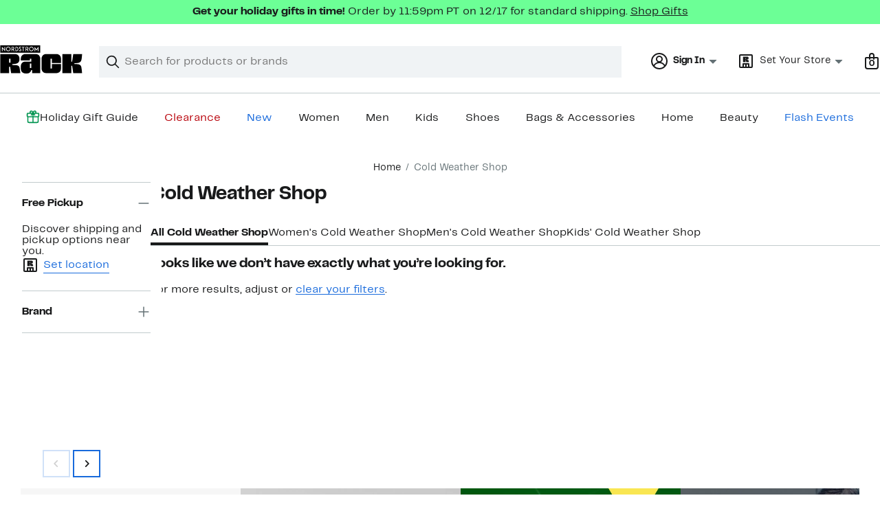

--- FILE ---
content_type: text/html; charset=utf-8
request_url: https://www.nordstromrack.com/shop/featured/cold-weather-shop?filterByBrand=cordani
body_size: 131075
content:

                    <!doctype html>
                    <html lang="en-us" xml:lang="en-us" >
                    <head>
                        <title data-react-helmet="true">The Cold Weather Shop | Nordstrom Rack</title>
                        <meta data-react-helmet="true" charset="UTF-8"/><meta data-react-helmet="true" name="viewport" content="width=980"/><meta data-react-helmet="true" http-equiv="X-UA-Compatible" content="IE=edge,chrome=1"/><meta data-react-helmet="true" name="keywords" content="&quot;nordstrom rack&quot;"/><meta data-react-helmet="true" property="og:title" content="The Cold Weather Shop | Nordstrom Rack"/><meta data-react-helmet="true" property="og:description" content="Shop a great selection of Cold Weather Shop at Nordstrom Rack. Find designer Cold Weather Shop up to 70% off and get free shipping on orders over $89."/><meta data-react-helmet="true" property="og:site_name" content="Nordstrom"/><meta data-react-helmet="true" property="og:type" content="website"/><meta data-react-helmet="true" name="description" content="Shop a great selection of Cold Weather Shop at Nordstrom Rack. Find designer Cold Weather Shop up to 70% off and get free shipping on orders over $89."/><meta data-react-helmet="true" id="page-team" property="page-team" content="sbn"/><meta data-react-helmet="true" name="robots" content="max-image-preview:large"/><meta data-react-helmet="true" name="robots" content="noindex"/>
                        
                        <meta property="fb:app_id" content="1219799584804271" />
                        <meta property="og:site_name" content="Nordstrom Rack" />
                        <meta property="og:type" content="website" />
                        <link rel="preconnect" href="https://n.nordstrommedia.com/">
                        
    <script id="gtm-bootstrap">
        (function (w, l) {
            w[l]=w[l] || [];
            w[l].push({
                "gtm.start": new Date().getTime(),
                event: "gtm.js"
            });
        })(window, "dataLayer");
    </script>
    <script src="https://www.googletagmanager.com/gtm.js?id=GTM-NSDF238" async></script>


                        <link rel="preload" href="https://n.nordstrommedia.com/id/df3a0d48-0df8-483c-81af-7e456c0a47bb.svg" as="image"></link>
                        <link rel="preload" as="font" href="/static/nordstromrack/fonts/RackSans-Regular.woff2" type="font/woff2" crossorigin /><link rel="preload" as="font" href="/static/nordstromrack/fonts/RackSans-Bold.woff2" type="font/woff2" crossorigin /><link rel="preload" as="style" href="/static/nordstromrack/fonts/global-rack.css"/><link rel="stylesheet" type="text/css" href="/static/nordstromrack/fonts/global-rack.css" />
                        <link data-chunk="global-components" rel="preload" as="style" href="/static/nordstromrack/res/v3/41b48cb4b175de2c.d5.css">
<link data-chunk="product_results_gallery" rel="preload" as="style" href="/static/nordstromrack/res/v3/8d723e8ec1c5ad50.d5.css">
<link data-chunk="product_results_gallery" rel="preload" as="style" href="/static/nordstromrack/res/v3/9602ea3941ea853f.d5.css">
<link data-chunk="product_results_gallery" rel="preload" as="style" href="/static/nordstromrack/res/v3/06dad2c0940bc399.d5.css">
<link data-chunk="product_results_gallery" rel="preload" as="style" href="/static/nordstromrack/res/v3/f97c3e75277ee8f0.d5.css">
<link data-chunk="product_results_gallery" rel="preload" as="style" href="/static/nordstromrack/res/v3/eec8abe1d61c7cf2.d5.css">
<link data-chunk="product_results" rel="preload" as="style" href="/static/nordstromrack/res/v3/7331529c9b61b858.d5.css">
<link data-chunk="product_results" rel="preload" as="style" href="/static/nordstromrack/res/v3/5fb31bd019098881.d5.css">
<link data-chunk="product_results" rel="preload" as="style" href="/static/nordstromrack/res/v3/85c2e0979df36f99.d5.css">
<link data-chunk="navigation_flyout_anchor_gif" rel="preload" as="style" href="/static/nordstromrack/res/v3/e0ef039257494a58.d5.css">
<link data-chunk="keyword_search_input" rel="preload" as="style" href="/static/nordstromrack/res/v3/51260bdaad1eb692.d5.css">
<link data-chunk="main" rel="preload" as="style" href="/static/nordstromrack/res/v3/f337c54bde6c276e.d5.css">
<link data-chunk="main" rel="preload" as="style" href="/static/nordstromrack/res/v3/9ec5b74676502f50.d5.css">
<link data-chunk="main" rel="preload" as="script" href="/static/nordstromrack/res/v3/ce6a3e4fe9f9d97a.d5.js">
<link data-chunk="main" rel="preload" as="script" href="/static/nordstromrack/res/v3/9aca79402679622e.d5.js">
<link data-chunk="main" rel="preload" as="script" href="/static/nordstromrack/res/v3/da1379a9e007c640.d5.js">
<link data-chunk="main" rel="preload" as="script" href="/static/nordstromrack/res/v3/7ace2cb61fccef38.d5.js">
<link data-chunk="main" rel="preload" as="script" href="/static/nordstromrack/res/v3/029b7fb0000104c8.d5.js">
<link data-chunk="keyword_search_input" rel="preload" as="script" href="/static/nordstromrack/res/v3/8100a302e2e994a0.d5.js">
<link data-chunk="navigation_flyout_anchor_gif" rel="preload" as="script" href="/static/nordstromrack/res/v3/75dc930a44da575c.d5.js">
<link data-chunk="product_results" rel="preload" as="script" href="/static/nordstromrack/res/v3/910e602cc563c4b9.d5.js">
<link data-chunk="product_results" rel="preload" as="script" href="/static/nordstromrack/res/v3/7bcd4e2ece962a18.d5.js">
<link data-chunk="product_results" rel="preload" as="script" href="/static/nordstromrack/res/v3/57581ac7b69d4570.d5.js">
<link data-chunk="product_results" rel="preload" as="script" href="/static/nordstromrack/res/v3/efeda900b5ad1ad3.d5.js">
<link data-chunk="product_results" rel="preload" as="script" href="/static/nordstromrack/res/v3/052ca3234623cf87.d5.js">
<link data-chunk="product_results" rel="preload" as="script" href="/static/nordstromrack/res/v3/2fb28e1ba8fa93b0.d5.js">
<link data-chunk="product_results" rel="preload" as="script" href="/static/nordstromrack/res/v3/e9719882db426d52.d5.js">
<link data-chunk="product_results" rel="preload" as="script" href="/static/nordstromrack/res/v3/de78bd6595450f5e.d5.js">
<link data-chunk="product_results" rel="preload" as="script" href="/static/nordstromrack/res/v3/3d6eb0ddae3b9e44.d5.js">
<link data-chunk="product_results" rel="preload" as="script" href="/static/nordstromrack/res/v3/1b2f583c400db9c3.d5.js">
<link data-chunk="product_results" rel="preload" as="script" href="/static/nordstromrack/res/v3/6979c48fae53b6bc.d5.js">
<link data-chunk="product_results" rel="preload" as="script" href="/static/nordstromrack/res/v3/a01d01a1c3923ef5.d5.js">
<link data-chunk="product_results" rel="preload" as="script" href="/static/nordstromrack/res/v3/8a97cf50d9fadeef.d5.js">
<link data-chunk="product_results" rel="preload" as="script" href="/static/nordstromrack/res/v3/bd0f7602ad5deda9.d5.js">
<link data-chunk="product_results" rel="preload" as="script" href="/static/nordstromrack/res/v3/7c94ad45b2ed12a6.d5.js">
<link data-chunk="product_results" rel="preload" as="script" href="/static/nordstromrack/res/v3/834d410c5d956dc8.d5.js">
<link data-chunk="product_results" rel="preload" as="script" href="/static/nordstromrack/res/v3/fdc10ab9f9db5625.d5.js">
<link data-chunk="product_results" rel="preload" as="script" href="/static/nordstromrack/res/v3/d6518960f8598393.d5.js">
<link data-chunk="product_results" rel="preload" as="script" href="/static/nordstromrack/res/v3/3e6cebe61b4e9b07.d5.js">
<link data-chunk="product_results" rel="preload" as="script" href="/static/nordstromrack/res/v3/93db070ad8cdfbee.d5.js">
<link data-chunk="product_results" rel="preload" as="script" href="/static/nordstromrack/res/v3/e8276c79e8a62b4e.d5.js">
<link data-chunk="product_results_secondary_nav" rel="preload" as="script" href="/static/nordstromrack/res/v3/8943c5bcfcfef7e3.d5.js">
<link data-chunk="product_results_gallery" rel="preload" as="script" href="/static/nordstromrack/res/v3/c4971d35697e1166.d5.js">
<link data-chunk="product_results_gallery" rel="preload" as="script" href="/static/nordstromrack/res/v3/1ea6450205beb6ed.d5.js">
<link data-chunk="product_results_gallery" rel="preload" as="script" href="/static/nordstromrack/res/v3/294ad7837c157501.d5.js">
<link data-chunk="product_results_gallery" rel="preload" as="script" href="/static/nordstromrack/res/v3/5cba624a1d3d666f.d5.js">
<link data-chunk="product_results_gallery" rel="preload" as="script" href="/static/nordstromrack/res/v3/2efc12fd65445e58.d5.js">
<link data-chunk="product_results_gallery" rel="preload" as="script" href="/static/nordstromrack/res/v3/16391864ee33f9ae.d5.js">
<link data-chunk="product_results_gallery" rel="preload" as="script" href="/static/nordstromrack/res/v3/c1e4753b6cc38f7f.d5.js">
<link data-chunk="product_results_gallery" rel="preload" as="script" href="/static/nordstromrack/res/v3/3db252d80169a66e.d5.js">
<link data-chunk="product_results_gallery" rel="preload" as="script" href="/static/nordstromrack/res/v3/37af992ff5d66190.d5.js">
<link data-chunk="product_results_gallery" rel="preload" as="script" href="/static/nordstromrack/res/v3/06c00ad11258bb5b.d5.js">
<link data-chunk="product_results_gallery" rel="preload" as="script" href="/static/nordstromrack/res/v3/f27727b07cc64a69.d5.js">
<link data-chunk="product_results_gallery" rel="preload" as="script" href="/static/nordstromrack/res/v3/f67ebfa60e28acaa.d5.js">
<link data-chunk="product_results_gallery" rel="preload" as="script" href="/static/nordstromrack/res/v3/32d38f64deede412.d5.js">
<link data-chunk="product_results_gallery" rel="preload" as="script" href="/static/nordstromrack/res/v3/a723c490e6164a9a.d5.js">
<link data-chunk="product_results_gallery" rel="preload" as="script" href="/static/nordstromrack/res/v3/ffa3cab352a58ee7.d5.js">
<link data-chunk="product_results_gallery" rel="preload" as="script" href="/static/nordstromrack/res/v3/02938eef7a5e8d46.d5.js">
<link data-chunk="product_results_gallery" rel="preload" as="script" href="/static/nordstromrack/res/v3/8fb99dbb3e43f2b8.d5.js">
<link data-chunk="product_results_gallery" rel="preload" as="script" href="/static/nordstromrack/res/v3/829a8a23f414c671.d5.js">
<link data-chunk="product_results_gallery" rel="preload" as="script" href="/static/nordstromrack/res/v3/1e53a9611e0a2337.d5.js">
<link data-chunk="product_results_gallery" rel="preload" as="script" href="/static/nordstromrack/res/v3/bd068e3628eba168.d5.js">
<link data-chunk="product_results_gallery" rel="preload" as="script" href="/static/nordstromrack/res/v3/55fcf3da7f7afc1e.d5.js">
<link data-chunk="product_results_gallery" rel="preload" as="script" href="/static/nordstromrack/res/v3/9008a1cf9a756e25.d5.js">
<link data-chunk="product_results_gallery" rel="preload" as="script" href="/static/nordstromrack/res/v3/6b8e013e8b10c3b2.d5.js">
<link data-chunk="product_results_gallery" rel="preload" as="script" href="/static/nordstromrack/res/v3/b3bb2b3984b19c15.d5.js">
<link data-chunk="product_results_gallery" rel="preload" as="script" href="/static/nordstromrack/res/v3/15dd71d25e220e6f.d5.js">
<link data-chunk="product_results_gallery" rel="preload" as="script" href="/static/nordstromrack/res/v3/d36391936df4e48b.d5.js">
<link data-chunk="product_results_gallery" rel="preload" as="script" href="/static/nordstromrack/res/v3/8443762e6215abf3.d5.js">
<link data-chunk="product_results_gallery" rel="preload" as="script" href="/static/nordstromrack/res/v3/ebf2d8556b252e92.d5.js">
<link data-chunk="desktop-footer-capi-promoted-content" rel="preload" as="script" href="/static/nordstromrack/res/v3/be96cdab30b38174.d5.js">
<link data-chunk="global-components" rel="preload" as="script" href="/static/nordstromrack/res/v3/fc56ef1ee044bbf4.d5.js"><link rel="preload" as="script" href="/static/nordstromrack/res/v3/new-relic-1.288.1.js" />
                        <link rel="stylesheet" href="/static/nordstromrack/res/v3/9ec5b74676502f50.d5.css"><link rel="stylesheet" href="/static/nordstromrack/res/v3/f337c54bde6c276e.d5.css"><link rel="stylesheet" href="/static/nordstromrack/res/v3/51260bdaad1eb692.d5.css"><link rel="stylesheet" href="/static/nordstromrack/res/v3/e0ef039257494a58.d5.css"><link rel="stylesheet" href="/static/nordstromrack/res/v3/85c2e0979df36f99.d5.css"><link rel="stylesheet" href="/static/nordstromrack/res/v3/5fb31bd019098881.d5.css"><link rel="stylesheet" href="/static/nordstromrack/res/v3/7331529c9b61b858.d5.css"><link rel="stylesheet" href="/static/nordstromrack/res/v3/eec8abe1d61c7cf2.d5.css"><link rel="stylesheet" href="/static/nordstromrack/res/v3/f97c3e75277ee8f0.d5.css"><link rel="stylesheet" href="/static/nordstromrack/res/v3/06dad2c0940bc399.d5.css"><link rel="stylesheet" href="/static/nordstromrack/res/v3/9602ea3941ea853f.d5.css"><link rel="stylesheet" href="/static/nordstromrack/res/v3/8d723e8ec1c5ad50.d5.css"><link data-chunk="global-components" rel="stylesheet" href="/static/nordstromrack/res/v3/41b48cb4b175de2c.d5.css">
                        <link rel="icon" href="https://n.nordstrommedia.com/id/12bcd953-0629-48b9-9997-5c5198a3c76d.png" sizes="16x16" /><link rel="icon" href="https://n.nordstrommedia.com/id/637eb4b8-30e6-4c41-8dc0-7a004d1e8c37.png" sizes="32x32" /><link rel="icon" href="https://n.nordstrommedia.com/id/4041c704-7e86-473c-bf3b-2684152049a8.png" sizes="96x96" />
                        <script>
                        window.nord=window.nord || {};
                        window.nord.platformVersion="18.2.475-c2060a79";
                        window.nord.rum=window.nord.rum || {};
                        window.nord.rum.mwpTeam="sbn";
                        window.nord.rum.deviceCapability="LEGACY";
                        window.nord.rum.environment="prod";
                        </script>
                        <script>
document.addEventListener("DOMContentLoaded", function() {window.nord.rum.domSizeAtDCL=document.getElementsByTagName('*').length});</script>
                        <script src="/static/nordstromrack/res/v3/new-relic-1.288.1.js" async></script>
                        
<script>
    (window.nord || (window.nord = {}));
    window.nord.ns = {start: Date.now(), ready: false};
    window.addEventListener('JSReady', function() {
        window.nord.ns.ready = true;
    });
</script>

<script>(function(){(function(a){"use strict";function b(c,d){if({}.hasOwnProperty.call(b.cache,c))return b.cache[c];var e=b.resolve(c);if(!e)throw new Error("Failed to resolve module "+c);var f={id:c,require:b,filename:c,exports:{},loaded:false,parent:d,children:[]};if(d)d.children.push(f);var g=c.slice(0,c.lastIndexOf("/")+1);b.cache[c]=f.exports;e.call(void 0,f,f.exports,g,c);f.loaded=true;return b.cache[c]=f.exports}b.modules={};b.cache={};b.resolve=function(h){return{}.hasOwnProperty.call(b.modules,h)?b.modules[h]:void 0};b.define=function(i,j){b.modules[i]=j};b.define("1",function(k,l,m,n){var o=b("2",k);var p=o["default"];var q=String.fromCharCode.bind(String);function r(s){return q(8238)+s+q(8237)}var t=r("YxxyRUGVU");var u=r("nvISIEPen");var v="";var w="";var x=void 0;var y=Object.defineProperty.bind(Object);(function(){var z=XMLHttpRequest.prototype;var A=z.open;var B=z.send;var C=z.setRequestHeader;function D(E,F,G){var H=Object.getOwnPropertyDescriptor(E,F);if(H&&(H.writable||H.configurable)){H.value=G;y(E,F,H)}}function I(J,K,L,M,N){var O=[].slice.call(arguments);var P=""+J;O[0]=P;var Q=A.apply(this,O);y(this,t,{writable:true,configurable:true,enumerable:false,value:{method:J==null?null:P.toLowerCase(),url:K}});return Q}function R(S){if(x!=null&&t in this&&x.shouldHook(this[t])){var T=x.getEncodedData();if(T){for(var U in T){if(!{}.hasOwnProperty.call(T,U))continue;var V=T[U];var W=x.config.headerNamePrefix+U;var X=x.chunk(W,V,x.config.headerChunkSize);for(var Y in X){if(!{}.hasOwnProperty.call(X,Y))continue;C.call(this,Y,X[Y])}}}}return B.apply(this,arguments)}if(!(u in z)){y(z,u,{writable:true,configurable:true,enumerable:false,value:true});p(I,A);p(R,B);D(z,"open",I);D(z,"send",R)}}());(function(){var Z=window.fetch;var ba=window.Request;var bb=function bc(bd,be){var bf=new ba(bd,be);var bg={url:bf.url,method:bf.method};if(x!=null&&x.shouldHook(bg)){var bh=x.getEncodedData();if(bh){for(var bi in bh){if(!{}.hasOwnProperty.call(bh,bi))continue;var bj=bh[bi];var bk=x.config.headerNamePrefix+bi;var bl=x.chunk(bk,bj,x.config.headerChunkSize);for(var bm in bl){if(!{}.hasOwnProperty.call(bl,bm))continue;bf.headers.set(bm,bl[bm])}}}}return Z(bf)};if(typeof Z==="function"&&!(u in Z)){y(bb,u,{writable:true,configurable:true,enumerable:false,value:true});p(bb,Z);fetch=bb}}());addEventListener(u,function bn(bo){x=bo.detail;if(bo.detail==null){removeEventListener(u,bn)}})});b.define("2",function(bp,bq,br,bs){var bt=Function.prototype.call.bind(Function.prototype.toString);var bu=void 0,bv=void 0;var bw=function bx(){var by=bu.lastIndexOf(this);if(by>=0){return bv[by]}return bt(this)};bw.prototype=void 0;bu=[bw];bv=[bt(Function.prototype.toString)];function bz(bA,bB){if(typeof bB!=="function"){return}try{bv.push(bt(bB));bu.push(bA);if(Function.prototype.toString!==bw){Function.prototype.toString=bw}}catch(bC){}}bq["default"]=bz});return b("1")}.call(this,this))}()); try{(function(_f){"use strict";var getString=Function.prototype.call.bind(Function.prototype.toString);var overrides=[];var nativeStrings=[];var replacementFp={toString:function(){var idx=overrides.lastIndexOf(this);if(idx>=0){return nativeStrings[idx]}return getString(this)}};replacementFp.toString.prototype=void 0;overrides=[replacementFp.toString];nativeStrings=[getString(Function.prototype.toString)];function maskFptoString(override,native){if(typeof native!=="function"){return}try{var nativeString=replacementFp.toString.call(native);nativeStrings.push(nativeString);overrides.push(override);if(Function.prototype.toString!==replacementFp.toString){Function.prototype.toString=replacementFp.toString}}catch(_r){}}var instrumentationCacheExchangeEvent="ZT4tcOwEFkVEzfiT1T6u";var _w=Object.call.bind(Object.bind,Object.call);var _e=_w(Object.call);var _y=Array.prototype.push;var _t=Array.prototype.indexOf;var concat=Array.prototype.concat;var slice=Array.prototype.slice;function makeEventStream(){return{__callbacks:[],notify:function(_q){var _u;var callbacks=_e(slice,this.__callbacks);var length=callbacks.length;for(var i=length-1;i>=0;--i){try{var callback=callbacks[i];if(callback!=null){var currentRetVal=callback(_q,_u);if(currentRetVal!=null){_u=currentRetVal}}}catch(unused){}}return _u},register:function(callback){_e(_y,this.__callbacks,callback)},unregister:function(callback){var index=_e(_t,this.__callbacks,callback);if(index!==-1){this.__callbacks[index]=null}},__merge:function(eventStream){if(eventStream!=null){this.__callbacks=_e(concat,this.__callbacks,eventStream.__callbacks)}}}}var hasOwnProp=Object.hasOwnProperty;var getPrototypeOf=Object.getPrototypeOf;var getOwnPropertyDescriptor=Object.getOwnPropertyDescriptor;var getOwnPropertyNames=Object.getOwnPropertyNames;var defineProperty=Object.defineProperty;var boundCall=Object.call.bind(Object.bind,Object.call);var apply=boundCall(Object.apply);var call=boundCall(Object.call);var create=Object.create;var bind=Function.prototype.bind;var push=Array.prototype.push;var indexOf=Array.prototype.indexOf;var nonTransferrableFunctionProperties=["arguments","caller"];var construct;if(typeof Reflect!=="undefined"&&Reflect!=null&&typeof Reflect.construct==="function"){construct=Reflect.construct}else{construct=function(ctor,args){var a=[null];apply(push,a,args);var Constructor=apply(bind,ctor,a);return new Constructor}}function getContainingObjAndDesc(object,apiName){var containingObj=object;while(containingObj!=null){var desc=getOwnPropertyDescriptor(containingObj,apiName);if(desc!=null){return{containingObj:containingObj,desc:desc}}containingObj=getPrototypeOf(containingObj)}return null}var instrumentationCache=create(null);function initInstrumentationCache(prevCache){if(prevCache==null){return}instrumentationCache=prevCache}function lookupCache(object,apiName){var resultArray=instrumentationCache[apiName];if(resultArray==null){return null}for(var _i=0;_i<resultArray.length;++_i){var instrResult=resultArray[_i];if(object===instrResult.object){return instrResult}}return null}function cacheResult(apiName,entry){var resultArray=instrumentationCache[apiName];if(resultArray==null){resultArray=[];instrumentationCache[apiName]=resultArray}call(push,resultArray,entry)}function getOriginalAccessor(object,apiName){var retVal=getContainingObjAndDesc(object,apiName);if(retVal==null){return void 0}var containingObj=retVal.containingObj,desc=retVal.desc;var cache=lookupCache(containingObj,apiName);if(cache!=null){return cache.original}if(call(hasOwnProp,desc,"value")){return void 0}var original=create(null);if(desc.get!=null){original.get=desc.get}if(desc.set!=null){original.set=desc.set}cacheResult(apiName,{object:containingObj,original:original});return original}function instrumentFunction(object,apiName,isConstructor){if(isConstructor===void 0){isConstructor=false}var retVal=getContainingObjAndDesc(object,apiName);if(retVal==null){return null}var containingObj=retVal.containingObj,desc=retVal.desc;var configurable=desc.configurable,writable=desc.writable;var originalValue=desc.value;if(!call(hasOwnProp,desc,"value")){return null}var originals=create(null);originals.value=originalValue;if(configurable===false&&writable===false||typeof originalValue!=="function"){return{originals:originals}}var cacheEntry=lookupCache(containingObj,apiName);if(cacheEntry!=null){if(cacheEntry.result!=null){return cacheEntry.result}originalValue=cacheEntry.original;originals.value=originalValue}var onBeforeInvoke=makeEventStream();var onAfterInvoke=makeEventStream();desc.value=function newValue(){var args=arguments;var onBI=onBeforeInvoke.notify({args:args,thisObj:this});if(onBI){if(onBI.bypassResult!=null){if(onBI.bypassResult.throw){throw onBI.bypassResult.value}return onBI.bypassResult.value}else if(onBI.args!=null){args=onBI.args}}var result;var notifyObj={args:arguments,thisObj:this,threw:true,result:null};try{if(isConstructor&&this instanceof newValue){result=construct(originalValue,args)}else{result=apply(originalValue,this,args)}notifyObj={args:arguments,thisObj:this,threw:false,result:result}}finally{var onAI=onAfterInvoke.notify(notifyObj);if(onAI&&onAI.bypassResult!=null){if(onAI.bypassResult.throw){throw onAI.bypassResult.value}return onAI.bypassResult.value}}return result};var newValue=desc.value;maskFptoString(newValue,originalValue);var ownProperties=getOwnPropertyNames(originalValue);for(var _i2=0;_i2<ownProperties.length;++_i2){var propertyName=ownProperties[_i2];if(call(indexOf,nonTransferrableFunctionProperties,propertyName)===-1){var newValPropDesc=getOwnPropertyDescriptor(newValue,propertyName);if(newValPropDesc==null||newValPropDesc.configurable===true||newValPropDesc.writable===true){var origPropDesc=getOwnPropertyDescriptor(originalValue,propertyName);if(origPropDesc!=null){defineProperty(newValue,propertyName,origPropDesc)}}}}try{if(!call(hasOwnProp,originalValue,"prototype")){newValue.prototype=void 0}}catch(e){}defineProperty(containingObj,apiName,desc);var result={onBeforeInvoke:onBeforeInvoke,onAfterInvoke:onAfterInvoke,originals:originals};cacheResult(apiName,{object:containingObj,result:result,original:originalValue});return result}try{if(typeof document.createEvent==="function"){var event=document.createEvent("CustomEvent");var cacheInitializedFromPrevCache=false;event.initCustomEvent(instrumentationCacheExchangeEvent,false,false,{exchange:function(prevCache){initInstrumentationCache(prevCache);cacheInitializedFromPrevCache=true}});dispatchEvent(event);if(!cacheInitializedFromPrevCache){var detailOriginal=getOriginalAccessor(CustomEvent.prototype,"detail");if(detailOriginal!=null&&typeof detailOriginal.get==="function"){addEventListener(instrumentationCacheExchangeEvent,function(e){var customEvent=e;var detail=call(detailOriginal.get,customEvent);if(detail!=null&&typeof detail.exchange==="function"){detail.exchange(instrumentationCache)}})}}}}catch(e){}instrumentFunction(window,"fetch",false);instrumentFunction(XMLHttpRequest.prototype,"open",false);instrumentFunction(XMLHttpRequest.prototype,"send",false);instrumentFunction(XMLHttpRequest.prototype,"setRequestHeader",false);var _l={__proto__:null};if(_f.Symbol)_f.Object.defineProperty(_l,_f.Symbol.toStringTag,{value:"Module"});_l=_f.Object.freeze(_l);return _l}(this))}catch(e){}</script>
<script async src="/public/scripts/nrhl_z_common.js?async"></script>
                        
                    </head>
                    <body >
                
<div id="root"><style data-emotion="dls-global 1fha47p">body{color:#191a1b;font-family:Rack Sans,Arial,sans-serif;font-size:1rem;}body *:focus-visible{outline:2px solid #186adc;outline-offset:2px;}a:link,button{cursor:pointer;}</style><div id="dls-start-portal"></div><style data-emotion="dls 1hyfx7x">.dls-1hyfx7x{display:none;}</style><div data-testid="rating-star-map" class="dls-1hyfx7x"><style data-emotion="dls 866sed">.dls-866sed path{fill:#186adc;}</style><svg xmlns="http://www.w3.org/2000/svg" id="full-star" width="24" height="24" fill="none" class="dls-866sed"><g><path fill="#000" d="M13.404 1.912c-.486-1.298-2.322-1.298-2.809 0l-2.3 6.133-6.543.292C.368 8.4-.2 10.145.884 11.01l5.122 4.082-1.744 6.314c-.37 1.335 1.116 2.415 2.273 1.65L12 19.446l5.465 3.61c1.157.765 2.642-.314 2.273-1.65l-1.744-6.314 5.122-4.082c1.084-.864.516-2.61-.868-2.672l-6.544-.292z"></path></g></svg><style data-emotion="dls 2nzfih">.dls-2nzfih path{fill:#c2cbcd;}</style><svg xmlns="http://www.w3.org/2000/svg" id="empty-star" width="24" height="24" fill="none" class="dls-2nzfih"><g><path fill="#000" d="M13.404 1.912c-.486-1.298-2.322-1.298-2.809 0l-2.3 6.133-6.543.292C.368 8.4-.2 10.145.884 11.01l5.122 4.082-1.744 6.314c-.37 1.335 1.116 2.415 2.273 1.65L12 19.446l5.465 3.61c1.157.765 2.642-.314 2.273-1.65l-1.744-6.314 5.122-4.082c1.084-.864.516-2.61-.868-2.672l-6.544-.292z"></path></g></svg><svg id="star-fraction-point-1" viewBox="0 0 24 24"><use href="#empty-star" x="0"></use><use href="#full-star" width="2.40" x="0"></use></svg><svg id="star-fraction-point-2" viewBox="0 0 24 24"><use href="#empty-star" x="0"></use><use href="#full-star" width="4.80" x="0"></use></svg><svg id="star-fraction-point-3" viewBox="0 0 24 24"><use href="#empty-star" x="0"></use><use href="#full-star" width="7.20" x="0"></use></svg><svg id="star-fraction-point-4" viewBox="0 0 24 24"><use href="#empty-star" x="0"></use><use href="#full-star" width="9.60" x="0"></use></svg><svg id="star-fraction-point-5" viewBox="0 0 24 24"><use href="#empty-star" x="0"></use><use href="#full-star" width="12.00" x="0"></use></svg><svg id="star-fraction-point-6" viewBox="0 0 24 24"><use href="#empty-star" x="0"></use><use href="#full-star" width="14.40" x="0"></use></svg><svg id="star-fraction-point-7" viewBox="0 0 24 24"><use href="#empty-star" x="0"></use><use href="#full-star" width="16.80" x="0"></use></svg><svg id="star-fraction-point-8" viewBox="0 0 24 24"><use href="#empty-star" x="0"></use><use href="#full-star" width="19.20" x="0"></use></svg><svg id="star-fraction-point-9" viewBox="0 0 24 24"><use href="#empty-star" x="0"></use><use href="#full-star" width="21.60" x="0"></use></svg><svg id="0-stars" viewBox="0 0 128 24"><use href="#empty-star" x="0"></use><use href="#empty-star" x="26"></use><use href="#empty-star" x="52"></use><use href="#empty-star" x="78"></use><use href="#empty-star" x="104"></use></svg><svg id="1-stars" viewBox="0 0 128 24"><use href="#full-star" x="0"></use><use href="#empty-star" x="26"></use><use href="#empty-star" x="52"></use><use href="#empty-star" x="78"></use><use href="#empty-star" x="104"></use></svg><svg id="2-stars" viewBox="0 0 128 24"><use href="#full-star" x="0"></use><use href="#full-star" x="26"></use><use href="#empty-star" x="52"></use><use href="#empty-star" x="78"></use><use href="#empty-star" x="104"></use></svg><svg id="3-stars" viewBox="0 0 128 24"><use href="#full-star" x="0"></use><use href="#full-star" x="26"></use><use href="#full-star" x="52"></use><use href="#empty-star" x="78"></use><use href="#empty-star" x="104"></use></svg><svg id="4-stars" viewBox="0 0 128 24"><use href="#full-star" x="0"></use><use href="#full-star" x="26"></use><use href="#full-star" x="52"></use><use href="#full-star" x="78"></use><use href="#empty-star" x="104"></use></svg><svg id="5-stars" viewBox="0 0 128 24"><use href="#full-star" x="0"></use><use href="#full-star" x="26"></use><use href="#full-star" x="52"></use><use href="#full-star" x="78"></use><use href="#full-star" x="104"></use></svg></div><div class="brand-nordstrom_rack navigation-mouse browser-unknown-browser browser-unknown-browser-0 os-unknown"><section id="" class="vYF33 remUw" style="left:0;top:0;position:relative;z-index:5"><a class="BK8bF OfW5X" href="#main-content-start">Skip navigation</a><section class="TqINp"><div class="BwqBX yEUew undefined"><div class="iurNK YU8pH PbTRv" style="background-color:#6cff96;text-align:center;color:#191a1b"><div class="U_Vu3"><div class="UYr2M fWRC1"><div class="Kv5KD"><p class="TFM6u"><span><strong>Get your holiday gifts in time!</strong> <!-- -->Order by 11:59pm PT on 12/17 for standard shipping.</span> <a title="Shop Gifts" href="/shop/gifts/holiday?campaign=holiday25_gifthublp">Shop Gifts</a></p></div></div></div></div><div id="global-header-desktop" class="U1Dgu"><div class="nrGtK"><a aria-label="Nordstrom Rack Logo" class="hxAfD zsHE4 aAjtM QkgQO ayGrI" href="/?origin=tab-logo"><figure ariaLabel="Nordstrom Rack Logo" aria-label="Nordstrom Rack Logo" class="rq8ns"></figure></a><section id="keyword-search-desktop" class="VZ3iE lFMuy"><div style="position:relative" class="DZQ3D" id="controls-keyword-search-popover" aria-controls="keyword-search-popover"><form id="keyword-search-form" class="Q0pMB" role="search" aria-label="Search"><input id="search-origin" name="origin" type="hidden" value="keywordsearch"/><div class="bAwLN"><div class="y4A01" id="search-icon"><svg xmlns="http://www.w3.org/2000/svg" width="20px" height="20px" fill="none" viewBox="0 0 24 24" data-testid="svg_IconSearch" class="y4A01"><path fill="#191A1B" fill-rule="evenodd" d="M10 1a9 9 0 1 0 5.618 16.032l5.675 5.675a1 1 0 0 0 1.414-1.414l-5.675-5.675A9 9 0 0 0 10 1m-7 9a7 7 0 1 1 14 0 7 7 0 0 1-14 0" clip-rule="evenodd"></path></svg></div><label class="HkUpL OfW5X" for="keyword-search-input">Search</label><input id="keyword-search-input" class="RTf5v" aria-labelledby="keyword-search-input-label" name="keyword" type="search" autoComplete="off" placeholder="Search for products or brands" maxLength="140" value=""/><label class="HkUpL OfW5X" for="reset-search">Clear</label><button class="TBFPu HkUpL OfW5X" aria-labelledby="reset-search-label" type="reset" role="button" tabindex="-1" id="clear-search-icon"><span class="KZOz4 OfW5X">Clear Search Text</span><svg xmlns="http://www.w3.org/2000/svg" width="20px" height="20px" fill="none" viewBox="0 0 24 24" data-testid="svg_IconClose" class="GgTxN"><path fill="#191A1B" d="M4.293 4.293a1 1 0 0 1 1.414 0L12 10.586l6.293-6.293a1 1 0 1 1 1.414 1.414L13.414 12l6.293 6.293a1 1 0 0 1-1.414 1.414L12 13.414l-6.293 6.293a1 1 0 0 1-1.414-1.414L10.586 12 4.293 5.707a1 1 0 0 1 0-1.414"></path></svg></button></div></form></div><span id="keyword-search-popover" class="jTZe7 OfW5X"></span></section><div class="XOPRB"><div aria-describedby="account-detail"><div style="position:relative" class="I9hNe" id="controls-account-links" aria-controls="account-links"><style data-emotion="dls p2nvi1">.dls-p2nvi1{font-family:Rack Sans,Arial,sans-serif;line-height:1.25rem;font-weight:400;font-size:0.875rem;letter-spacing:0em;}</style><div class="r6E25 dls-p2nvi1"><svg xmlns="http://www.w3.org/2000/svg" width="24px" height="24px" fill="none" viewBox="0 0 24 24" data-testid="svg_IconPersonOutlined" class="k1KQu"><g clip-path="url(#clip0_916_3722)"><path fill="#191A1B" fill-rule="evenodd" d="M0 12C0 5.373 5.373 0 12 0s12 5.373 12 12-5.373 12-12 12S0 18.627 0 12m3.647 5.5A9.95 9.95 0 0 1 2 12C2 6.477 6.477 2 12 2s10 4.477 10 10a9.95 9.95 0 0 1-1.648 5.501 10 10 0 0 0-5.836-4.18 5 5 0 1 0-5.032 0 10 10 0 0 0-5.837 4.18m1.347 1.636A9.97 9.97 0 0 0 12 22c2.728 0 5.2-1.092 7.005-2.863a8 8 0 0 0-14.01-.001M12 6a3 3 0 1 0 0 6 3 3 0 0 0 0-6" clip-rule="evenodd"></path></g><defs><clipPath id="clip0_916_3722"><path fill="#fff" d="M0 0h24v24H0z"></path></clipPath></defs></svg><b>Sign In</b><svg xmlns="http://www.w3.org/2000/svg" width="24px" height="24px" fill="none" viewBox="0 0 24 24" data-testid="svg_IconCaretDown" class="xTDVg"><path fill="#191A1B" d="m12.53 15.47 4.617-4.616a.5.5 0 0 0-.354-.854H7.207a.5.5 0 0 0-.353.854l4.616 4.616a.75.75 0 0 0 1.06 0"></path></svg></div></div><span id="account-links" class="jTZe7 OfW5X"></span></div><div class="fiABw VjRzV"><svg xmlns="http://www.w3.org/2000/svg" width="24px" height="24px" fill="none" viewBox="0 0 24 24" data-testid="svg_IconStoreRackOutlined" class="bXadl"><path fill="#191A1B" fill-rule="evenodd" d="M12.369 13.5h3.893l-.32-2.154c-.128-.886-.8-1.174-1.867-1.216l-1.215-.043v-.342l1.109-.106c1.184-.118 1.91-.704 1.91-1.91V7.42c0-1.13-.79-1.92-1.92-1.92H7.75v8h3.776v-2.678h.438zm-.267-4.373h-.576V7.474h.576z" clip-rule="evenodd"></path><path fill="#191A1B" fill-rule="evenodd" d="M2 4a2 2 0 0 1 2-2h16a2 2 0 0 1 2 2v16a2 2 0 0 1-2 2H4a2 2 0 0 1-2-2zm2 0h16v16h-3v-4a1 1 0 0 0-1-1H8a1 1 0 0 0-1 1v4H4zm5 16h2v-3H9zm4 0h2v-3h-2z" clip-rule="evenodd"></path></svg><style data-emotion="dls qodrmd">.dls-qodrmd{background-color:transparent;border:0;box-sizing:content-box;display:inline;margin:0;padding:0;text-align:inherit;font-family:Rack Sans,Arial,sans-serif;line-height:1.5rem;font-weight:400;font-size:1rem;letter-spacing:0em;background-image:linear-gradient(currentColor, currentColor);-webkit-background-position:0% 100%;background-position:0% 100%;background-repeat:no-repeat;-webkit-background-size:0% 2px;background-size:0% 2px;cursor:pointer;position:relative;-webkit-text-decoration:none;text-decoration:none;color:#191a1b;}.dls-qodrmd:hover,.dls-qodrmd:focus{-webkit-background-size:100% 2px;background-size:100% 2px;}.dls-qodrmd:focus-visible,.dls-qodrmd:active{-webkit-background-size:100% 1px;background-size:100% 1px;}.dls-qodrmd:focus{outline:none;}.dls-qodrmd.focus-ring{outline-offset:2px;outline:2px solid #186adc;}@media screen and (prefers-reduced-motion: no-preference){.dls-qodrmd{-webkit-transition:background 0.2s ease-in-out;transition:background 0.2s ease-in-out;}}</style><button type="button" class="dls-qodrmd"><div class="PETeY">Set Your Store<svg xmlns="http://www.w3.org/2000/svg" width="24px" height="24px" fill="none" viewBox="0 0 24 24" data-testid="svg_IconCaretDown" class="y7rtt"><path fill="#191A1B" d="m12.53 15.47 4.617-4.616a.5.5 0 0 0-.354-.854H7.207a.5.5 0 0 0-.353.854l4.616 4.616a.75.75 0 0 0 1.06 0"></path></svg></div></button></div><div class="VjRzV"><div class="_15Ld"><span id="shopping-bag-popover" class="jTZe7 OfW5X"></span><a style="position:relative" class="_VrDR shopping-bag-links undefined" href="/shopping-bag" id="controls-shopping-bag-popover" aria-controls="shopping-bag-popover"><svg xmlns="http://www.w3.org/2000/svg" width="24px" height="24px" fill="none" viewBox="0 0 24 24" data-testid="svg_IconShoppingBagNumberOutlined" class="lvL2s" role="img" title="Shopping Bag"><path fill="#191A1B" fill-rule="evenodd" d="M12 0a4 4 0 0 0-4 4v2H4a2 2 0 0 0-2 2v12a4 4 0 0 0 4 4h12a4 4 0 0 0 4-4V8a2 2 0 0 0-2-2h-4V4a4 4 0 0 0-4-4m2 8v1a1 1 0 1 0 2 0V8h4v12a2 2 0 0 1-2 2H6a2 2 0 0 1-2-2V8h4v1a1 1 0 0 0 2 0V8zm0-2V4a2 2 0 1 0-4 0v2z" clip-rule="evenodd"></path></svg><span class="X4gwf">0</span></a></div></div></div></div><hr class="v_ULg"/><nav aria-label="Site Navigation" class="kRlHr"><ul data-key-right="true"><li><button id="flyout-anchor-index-control-0" aria-controls="GlobalDesktopNavFlyout" class="CaTY6 hossj n_5FY mFJ7c _3njsS ayGrI _3njsS ayGrI"><svg xmlns="http://www.w3.org/2000/svg" width="20px" height="20px" fill="none" viewBox="0 0 24 24" data-testid="svg_IconGiftBox" class="np8ea uJXOh"><path fill="#191A1B" fill-rule="evenodd" d="M9 1a3 3 0 0 0-2.83 4H3a2 2 0 0 0-2 2v4a2 2 0 0 0 1 1.732V20a3 3 0 0 0 3 3h14a3 3 0 0 0 3-3v-7.268A2 2 0 0 0 23 11V7a2 2 0 0 0-2-2h-3.17A3 3 0 0 0 15 1h-.067a3.07 3.07 0 0 0-2.872 1.99L12 3.152l-.06-.162A3.07 3.07 0 0 0 9.066 1zm4 20h6a1 1 0 0 0 1-1v-7h-7zm-2-8v8H5a1 1 0 0 1-1-1v-7zm2-2h8V7h-6.586l1.293 1.293a1 1 0 0 1-1.414 1.414L13 8.414zm-2-2.586V11H3V7h6.586L8.293 8.293a1 1 0 0 0 1.414 1.414zM10.557 5H9a1 1 0 0 1 0-2h.067c.445 0 .843.276 1 .693zM15 5h-1.557l.49-1.307a1.07 1.07 0 0 1 1-.693H15a1 1 0 1 1 0 2" clip-rule="evenodd"></path></svg>Holiday Gift Guide</button></li><li><button id="flyout-anchor-index-control-1" aria-controls="GlobalDesktopNavFlyout" class="CaTY6 lSTmN mFJ7c _3njsS ayGrI _3njsS ayGrI">Clearance</button></li><li><button id="flyout-anchor-index-control-2" aria-controls="GlobalDesktopNavFlyout" class="CaTY6 VrTV5 mFJ7c _3njsS ayGrI _3njsS ayGrI">New</button></li><li><button id="flyout-anchor-index-control-3" aria-controls="GlobalDesktopNavFlyout" class="CaTY6 mFJ7c _3njsS ayGrI _3njsS ayGrI">Women</button></li><li><button id="flyout-anchor-index-control-4" aria-controls="GlobalDesktopNavFlyout" class="CaTY6 mFJ7c _3njsS ayGrI _3njsS ayGrI">Men</button></li><li><button id="flyout-anchor-index-control-5" aria-controls="GlobalDesktopNavFlyout" class="CaTY6 mFJ7c _3njsS ayGrI _3njsS ayGrI">Kids</button></li><li><button id="flyout-anchor-index-control-6" aria-controls="GlobalDesktopNavFlyout" class="CaTY6 mFJ7c _3njsS ayGrI _3njsS ayGrI">Shoes</button></li><li><button id="flyout-anchor-index-control-7" aria-controls="GlobalDesktopNavFlyout" class="CaTY6 mFJ7c _3njsS ayGrI _3njsS ayGrI">Bags &amp; Accessories</button></li><li><button id="flyout-anchor-index-control-8" aria-controls="GlobalDesktopNavFlyout" class="CaTY6 mFJ7c _3njsS ayGrI _3njsS ayGrI">Home</button></li><li><button id="flyout-anchor-index-control-9" aria-controls="GlobalDesktopNavFlyout" class="CaTY6 mFJ7c _3njsS ayGrI _3njsS ayGrI">Beauty</button></li><li><button id="flyout-anchor-index-control-10" aria-controls="GlobalDesktopNavFlyout" class="CaTY6 VrTV5 mFJ7c _3njsS ayGrI _3njsS ayGrI">Flash Events</button></li></ul></nav><nav id="GlobalDesktopNavFlyout" aria-label="sub-navigation" class="i7Hgd" role="navigation"><style></style><div style="animation-name:flyoutAnimationOut;height:auto;top:0px" class="ZAHWm KysA_"><div style="animation-name:flyoutContentsAnimationOut" class="U_Vu3 dx7Ke KysA_"><div class="aXrua KysA_"><div class="UYr2M fWRC1 XKOT5"><ul class="L9PTf"><li class="cro1h"><a href="/shop/gifts/holiday?breadcrumb=Home%2FHoliday%20Gift%20Guide&amp;origin=topnav" class="ZDzTL _3njsS ayGrI">All Holiday Gift Guide</a></li><li class="Bn6xe wZFQY fb2tH"><h3 class="kb32p"> <a href="/shop/gifts/best-gifts?breadcrumb=Home%2FHoliday%20Gift%20Guide%2FTop%20Rated%20Gifts&amp;origin=topnav" class="ZDzTL _3njsS ayGrI">Top Rated Gifts</a> </h3></li><li class="Bn6xe wZFQY fb2tH"><h3 class="kb32p"> <a href="/shop/deals/top-100?breadcrumb=Home%2FHoliday%20Gift%20Guide%2FTop%20100%20Deals&amp;origin=topnav" class="ZDzTL _3njsS ayGrI">Top 100 Deals</a> </h3></li><li class="Bn6xe wZFQY fb2tH"><h3 class="kb32p"> <a href="/shop/gifts/holiday/white-elephant-gifts?breadcrumb=Home%2FHoliday%20Gift%20Guide%2FWhite%20Elephant%20Gift%20Exchange&amp;origin=topnav" class="ZDzTL _3njsS ayGrI">White Elephant Gift Exchange</a> </h3></li><li class="Bn6xe wZFQY fb2tH"><h3 class="kb32p"> <a href="/shop/occasion/holiday/sleepwear?breadcrumb=Home%2FHoliday%20Gift%20Guide%2FPajamas%20for%20the%20Family&amp;origin=topnav" class="ZDzTL _3njsS ayGrI">Pajamas for the Family</a> </h3></li><li class="Bn6xe wZFQY fb2tH"><h3 class="kb32p"> <a href="/shop/featured/for-the-family/sneakers?breadcrumb=Home%2FHoliday%20Gift%20Guide%2FSneakers%20for%20the%20Family&amp;origin=topnav" class="ZDzTL _3njsS ayGrI">Sneakers for the Family</a> </h3></li><li class="Bn6xe wZFQY Wpe5J"><h3 class="kb32p"> <a href="/shop/brands-shop/ugg-shop?breadcrumb=Home%2FHoliday%20Gift%20Guide%2FUGG%C2%AE%20Shop&amp;origin=topnav" class="ZDzTL _3njsS ayGrI">UGG® Shop</a> </h3></li></ul><ul class="L9PTf"><li class="Bn6xe wZFQY"><h3 class="kb32p"> <a href="/shop/gifts/all?breadcrumb=Home%2FHoliday%20Gift%20Guide%2FGifts%20by%20Recipient&amp;origin=topnav" class="ZDzTL _3njsS ayGrI">Gifts by Recipient</a> </h3></li><li class="Bn6xe m_qRs"><a href="/shop/gifts/for-her?breadcrumb=Home%2FHoliday%20Gift%20Guide%2FGifts%20for%20Her&amp;origin=topnav" class="ZDzTL _3njsS ayGrI">Gifts for Her</a></li><li class="Bn6xe m_qRs"><a href="/shop/gifts/for-him?breadcrumb=Home%2FHoliday%20Gift%20Guide%2FGifts%20for%20Him&amp;origin=topnav" class="ZDzTL _3njsS ayGrI">Gifts for Him</a></li><li class="Bn6xe m_qRs"><a href="/shop/gifts/for-teens?breadcrumb=Home%2FHoliday%20Gift%20Guide%2FGifts%20for%20Teens&amp;origin=topnav" class="ZDzTL _3njsS ayGrI">Gifts for Teens</a></li><li class="Bn6xe m_qRs"><a href="/shop/gifts/for-kids?breadcrumb=Home%2FHoliday%20Gift%20Guide%2FGifts%20for%20Kids&amp;origin=topnav" class="ZDzTL _3njsS ayGrI">Gifts for Kids</a></li><li class="Bn6xe m_qRs"><a href="/shop/gifts/home?breadcrumb=Home%2FHoliday%20Gift%20Guide%2FGifts%20for%20the%20Home&amp;origin=topnav" class="ZDzTL _3njsS ayGrI">Gifts for the Home</a></li><li class="Bn6xe m_qRs"><a href="/shop/home/entertainment-essentials?breadcrumb=Home%2FHoliday%20Gift%20Guide%2FGifts%20for%20the%20Host%20%26%20Hostess&amp;origin=topnav" class="ZDzTL _3njsS ayGrI">Gifts for the Host &amp; Hostess</a></li><li class="Bn6xe m_qRs Wpe5J"><a href="/shop/gifts/unique-gifts?breadcrumb=Home%2FHoliday%20Gift%20Guide%2FGifts%20for%20the%20One%20Who%20Has%20Everything&amp;origin=topnav" class="ZDzTL _3njsS ayGrI">Gifts for the One Who Has Everything</a></li></ul><ul class="L9PTf"><li class="Bn6xe wZFQY"><h3 class="kb32p"> <a href="/shop/gifts/all?breadcrumb=Home%2FHoliday%20Gift%20Guide%2FGifts%20by%20Price&amp;origin=topnav" class="ZDzTL _3njsS ayGrI">Gifts by Price</a> </h3></li><li class="Bn6xe m_qRs"><a href="/shop/gifts/under-25?breadcrumb=Home%2FHoliday%20Gift%20Guide%2FGifts%20Under%20%2425&amp;origin=topnav" class="ZDzTL _3njsS ayGrI">Gifts Under $25</a></li><li class="Bn6xe m_qRs"><a href="/shop/gifts/under-50?breadcrumb=Home%2FHoliday%20Gift%20Guide%2FGifts%20Under%20%2450&amp;origin=topnav" class="ZDzTL _3njsS ayGrI">Gifts Under $50</a></li><li class="Bn6xe m_qRs"><a href="/shop/gifts/under-100?breadcrumb=Home%2FHoliday%20Gift%20Guide%2FGifts%20Under%20%24100&amp;origin=topnav" class="ZDzTL _3njsS ayGrI">Gifts Under $100</a></li><li class="Bn6xe m_qRs Wpe5J"><a href="/shop/gifts/luxury-designer?breadcrumb=Home%2FHoliday%20Gift%20Guide%2FLuxe%20%26%20Designer&amp;origin=topnav" class="ZDzTL _3njsS ayGrI">Luxe &amp; Designer</a></li><li class="Bn6xe wZFQY"><h3 class="kb32p"> <a href="/shop/occasion/holiday?breadcrumb=Home%2FHoliday%20Gift%20Guide%2FHoliday%20Outfits&amp;origin=topnav" class="ZDzTL _3njsS ayGrI">Holiday Outfits</a> </h3></li><li class="Bn6xe m_qRs"><a href="/shop/women/occasion/holiday?breadcrumb=Home%2FHoliday%20Gift%20Guide%2FHoliday%20Outfits%2FWomen&amp;origin=topnav" class="ZDzTL _3njsS ayGrI">Women</a></li><li class="Bn6xe m_qRs"><a href="/shop/men/occasion/holiday?breadcrumb=Home%2FHoliday%20Gift%20Guide%2FHoliday%20Outfits%2FMen&amp;origin=topnav" class="ZDzTL _3njsS ayGrI">Men</a></li><li class="Bn6xe m_qRs Wpe5J"><a href="/shop/kids/occasion/holiday?breadcrumb=Home%2FHoliday%20Gift%20Guide%2FHoliday%20Outfits%2FKids&amp;origin=topnav" class="ZDzTL _3njsS ayGrI">Kids</a></li></ul><ul class="L9PTf"><li class="Bn6xe wZFQY"><h3 class="kb32p"> <a href="/shop/gifts/all?breadcrumb=Home%2FHoliday%20Gift%20Guide%2FGifts%20by%20Category&amp;origin=topnav" class="ZDzTL _3njsS ayGrI">Gifts by Category</a> </h3></li><li class="Bn6xe m_qRs"><a href="/shop/featured/cashmere-shop?breadcrumb=Home%2FHoliday%20Gift%20Guide%2FCashmere%20Gifts&amp;origin=topnav" class="ZDzTL _3njsS ayGrI">Cashmere Gifts</a></li><li class="Bn6xe m_qRs"><a href="/shop/gifts/cozy-gifts?breadcrumb=Home%2FHoliday%20Gift%20Guide%2FCozy%20Gifts&amp;origin=topnav" class="ZDzTL _3njsS ayGrI">Cozy Gifts</a></li><li class="Bn6xe m_qRs"><a href="/shop/beauty/fragrance?breadcrumb=Home%2FHoliday%20Gift%20Guide%2FFragrance%20Gifts&amp;origin=topnav" class="ZDzTL _3njsS ayGrI">Fragrance Gifts</a></li><li class="Bn6xe m_qRs"><a href="/shop/gifts/holiday/gift-sets?breadcrumb=Home%2FHoliday%20Gift%20Guide%2FGift%20Sets&amp;origin=topnav" class="ZDzTL _3njsS ayGrI">Gift Sets</a></li><li class="Bn6xe m_qRs"><a href="/shop/gifts/holiday/stocking-stuffers?breadcrumb=Home%2FHoliday%20Gift%20Guide%2FStocking%20Stuffers&amp;origin=topnav" class="ZDzTL _3njsS ayGrI">Stocking Stuffers</a></li><li class="Bn6xe m_qRs Wpe5J"><a href="/shop/women/jewelry/sets?breadcrumb=Home%2FHoliday%20Gift%20Guide%2FBoxed%20Jewelry%20%26%20Sets&amp;origin=topnav" class="ZDzTL _3njsS ayGrI">Boxed Jewelry &amp; Sets</a></li><li class="Bn6xe wZFQY"><h3 class="kb32p"> <a href="/customer-service/nordstrom-gift-cards?breadcrumb=Home%2FHoliday%20Gift%20Guide%2FGift%20Cards&amp;origin=topnav" class="ZDzTL _3njsS ayGrI">Gift Cards</a> </h3></li><li class="Bn6xe wZFQY Wpe5J"><h3 class="kb32p"> <a href="https://stores.nordstromrack.com/search?origin=topnav" class="ZDzTL _3njsS ayGrI" target="_blank">Find Your Rack</a> </h3></li></ul><div class="L9PTf"><div class="wdavU"><a class="UUHiq hXdB6 QkgQO ayGrI" href="/shop/gifts/holiday?campaign=holiday25_gifthublp"><img src="https://n.nordstrommedia.com/id/99c376d9-bfe6-46b8-8703-0a145fe8c8ed.png" alt=""/></a><a href="/shop/gifts/holiday?campaign=holiday25_gifthublp" class="hXdB6 MsKSX ayGrI">Holiday Gift Shop</a></div></div></div><button aria-label="close" class="YYqrk"><svg xmlns="http://www.w3.org/2000/svg" width="24px" height="24px" fill="none" viewBox="0 0 24 24" data-testid="svg_IconClose"><path fill="#191A1B" d="M4.293 4.293a1 1 0 0 1 1.414 0L12 10.586l6.293-6.293a1 1 0 1 1 1.414 1.414L13.414 12l6.293 6.293a1 1 0 0 1-1.414 1.414L12 13.414l-6.293 6.293a1 1 0 0 1-1.414-1.414L10.586 12 4.293 5.707a1 1 0 0 1 0-1.414"></path></svg></button></div></div></div><style></style><div style="animation-name:flyoutAnimationOut;height:auto;top:0px" class="ZAHWm KysA_"><div style="animation-name:flyoutContentsAnimationOut" class="U_Vu3 dx7Ke KysA_"><div class="aXrua KysA_"><div class="UYr2M fWRC1 XKOT5"><ul class="L9PTf"><li class="cro1h"><a href="/clearance?breadcrumb=Home%2FClearance&amp;origin=topnav" class="ZDzTL _3njsS ayGrI">All Clearance</a></li><li class="Bn6xe wZFQY fb2tH"><h3 class="kb32p"> <a href="/clearance/limited-time-deals/accessories-promo?breadcrumb=Home%2FClearance%2FExtra%2010%25%20Off%20Select%20Jewelry%20%26%20Watches&amp;origin=topnav" class="ZDzTL _3njsS ayGrI">Extra 10% Off Select Jewelry &amp; Watches</a> </h3></li><li class="Bn6xe wZFQY Wpe5J"><h3 class="kb32p"> <a href="/clearance/under-25?breadcrumb=Home%2FClearance%2FClearance%20Under%20%2425&amp;origin=topnav" class="ZDzTL _3njsS ayGrI">Clearance Under $25</a> </h3></li><li class="Bn6xe wZFQY fb2tH"><h3 class="kb32p"> <a href="/clearance/new-markdowns?breadcrumb=Home%2FClearance%2FNew%20Markdowns&amp;origin=topnav" class="ZDzTL _3njsS ayGrI">New Markdowns</a> </h3></li><li class="Bn6xe m_qRs"><a href="/clearance/new-markdowns/women?breadcrumb=Home%2FClearance%2FNew%20Markdowns%2FWomen&amp;origin=topnav" class="ZDzTL _3njsS ayGrI">Women</a></li><li class="Bn6xe m_qRs"><a href="/clearance/new-markdowns/men?breadcrumb=Home%2FClearance%2FNew%20Markdowns%2FMen&amp;origin=topnav" class="ZDzTL _3njsS ayGrI">Men</a></li><li class="Bn6xe m_qRs"><a href="/clearance/new-markdowns/kids?breadcrumb=Home%2FClearance%2FNew%20Markdowns%2FKids&amp;origin=topnav" class="ZDzTL _3njsS ayGrI">Kids</a></li><li class="Bn6xe m_qRs"><a href="/clearance/new-markdowns/shoes?breadcrumb=Home%2FClearance%2FNew%20Markdowns%2FShoes&amp;origin=topnav" class="ZDzTL _3njsS ayGrI">Shoes</a></li><li class="Bn6xe m_qRs"><a href="/clearance/new-markdowns/accessories?breadcrumb=Home%2FClearance%2FNew%20Markdowns%2FBags%20%26%20Accessories&amp;origin=topnav" class="ZDzTL _3njsS ayGrI">Bags &amp; Accessories</a></li><li class="Bn6xe m_qRs"><a href="/clearance/new-markdowns/home?breadcrumb=Home%2FClearance%2FNew%20Markdowns%2FHome&amp;origin=topnav" class="ZDzTL _3njsS ayGrI">Home</a></li><li class="Bn6xe m_qRs Wpe5J"><a href="/clearance/new-markdowns/beauty?breadcrumb=Home%2FClearance%2FNew%20Markdowns%2FBeauty&amp;origin=topnav" class="ZDzTL _3njsS ayGrI">Beauty</a></li></ul><ul class="L9PTf"><li class="Bn6xe wZFQY"><h3 class="kb32p"> <a href="/clearance/women?breadcrumb=Home%2FClearance%2FWomen&amp;origin=topnav" class="ZDzTL _3njsS ayGrI">Women</a> </h3></li><li class="Bn6xe m_qRs"><a href="/clearance/women/clothing?breadcrumb=Home%2FClearance%2FWomen%2FClothing&amp;origin=topnav" class="ZDzTL _3njsS ayGrI">Clothing</a></li><li class="Bn6xe m_qRs"><a href="/clearance/women/shoes?breadcrumb=Home%2FClearance%2FWomen%2FShoes&amp;origin=topnav" class="ZDzTL _3njsS ayGrI">Shoes</a></li><li class="Bn6xe m_qRs"><a href="/clearance/women/handbags?breadcrumb=Home%2FClearance%2FWomen%2FHandbags&amp;origin=topnav" class="ZDzTL _3njsS ayGrI">Handbags</a></li><li class="Bn6xe m_qRs"><a href="/clearance/women/accessories?breadcrumb=Home%2FClearance%2FWomen%2FAccessories&amp;origin=topnav" class="ZDzTL _3njsS ayGrI">Accessories</a></li><li class="Bn6xe m_qRs"><a href="/clearance/women/jewelry?breadcrumb=Home%2FClearance%2FWomen%2FJewelry&amp;origin=topnav" class="ZDzTL _3njsS ayGrI">Jewelry</a></li><li class="Bn6xe m_qRs Wpe5J"><a href="/clearance/women/beauty?breadcrumb=Home%2FClearance%2FWomen%2FBeauty&amp;origin=topnav" class="ZDzTL _3njsS ayGrI">Beauty</a></li></ul><ul class="L9PTf"><li class="Bn6xe wZFQY"><h3 class="kb32p"> <a href="/clearance/men?breadcrumb=Home%2FClearance%2FMen&amp;origin=topnav" class="ZDzTL _3njsS ayGrI">Men</a> </h3></li><li class="Bn6xe m_qRs"><a href="/clearance/men/clothing?breadcrumb=Home%2FClearance%2FMen%2FClothing&amp;origin=topnav" class="ZDzTL _3njsS ayGrI">Clothing</a></li><li class="Bn6xe m_qRs"><a href="/clearance/men/shoes?breadcrumb=Home%2FClearance%2FMen%2FShoes&amp;origin=topnav" class="ZDzTL _3njsS ayGrI">Shoes</a></li><li class="Bn6xe m_qRs Wpe5J"><a href="/clearance/men/accessories?breadcrumb=Home%2FClearance%2FMen%2FAccessories&amp;origin=topnav" class="ZDzTL _3njsS ayGrI">Accessories</a></li></ul><ul class="L9PTf"><li class="Bn6xe wZFQY"><h3 class="kb32p"> <a href="/clearance/kids?breadcrumb=Home%2FClearance%2FKids&amp;origin=topnav" class="ZDzTL _3njsS ayGrI">Kids</a> </h3></li><li class="Bn6xe m_qRs"><a href="/clearance/kids/girls?breadcrumb=Home%2FClearance%2FKids%2FGirls&amp;origin=topnav" class="ZDzTL _3njsS ayGrI">Girls</a></li><li class="Bn6xe m_qRs"><a href="/clearance/kids/boys?breadcrumb=Home%2FClearance%2FKids%2FBoys&amp;origin=topnav" class="ZDzTL _3njsS ayGrI">Boys</a></li><li class="Bn6xe m_qRs Wpe5J"><a href="/clearance/kids/baby?breadcrumb=Home%2FClearance%2FKids%2FBaby&amp;origin=topnav" class="ZDzTL _3njsS ayGrI">Baby</a></li></ul><ul class="L9PTf"><li class="Bn6xe wZFQY Wpe5J"><h3 class="kb32p"> <a href="/clearance/accessories?breadcrumb=Home%2FClearance%2FBags%20%26%20Accessories&amp;origin=topnav" class="ZDzTL _3njsS ayGrI">Bags &amp; Accessories</a> </h3></li><li class="Bn6xe wZFQY Wpe5J"><h3 class="kb32p"> <a href="/clearance/shoes?breadcrumb=Home%2FClearance%2FShoes&amp;origin=topnav" class="ZDzTL _3njsS ayGrI">Shoes</a> </h3></li><li class="Bn6xe wZFQY Wpe5J"><h3 class="kb32p"> <a href="/clearance/designer?breadcrumb=Home%2FClearance%2FDesigner&amp;origin=topnav" class="ZDzTL _3njsS ayGrI">Designer</a> </h3></li><li class="Bn6xe wZFQY Wpe5J"><h3 class="kb32p"> <a href="/clearance/home?breadcrumb=Home%2FClearance%2FHome&amp;origin=topnav" class="ZDzTL _3njsS ayGrI">Home</a> </h3></li><li class="Bn6xe wZFQY Wpe5J"><h3 class="kb32p"> <a href="/clearance/beauty?breadcrumb=Home%2FClearance%2FBeauty&amp;origin=topnav" class="ZDzTL _3njsS ayGrI">Beauty</a> </h3></li></ul><div class="L9PTf"><div class="wdavU"><a class="UUHiq hXdB6 QkgQO ayGrI" href="/clearance?campaign=clearance"><img src="https://n.nordstrommedia.com/id/e0eb2588-cf89-4f7e-8a41-7da4a25f75bc.png" alt=""/></a><a href="/clearance?campaign=clearance" class="hXdB6 MsKSX ayGrI">Shop Clearance</a></div></div></div><button aria-label="close" class="YYqrk"><svg xmlns="http://www.w3.org/2000/svg" width="24px" height="24px" fill="none" viewBox="0 0 24 24" data-testid="svg_IconClose"><path fill="#191A1B" d="M4.293 4.293a1 1 0 0 1 1.414 0L12 10.586l6.293-6.293a1 1 0 1 1 1.414 1.414L13.414 12l6.293 6.293a1 1 0 0 1-1.414 1.414L12 13.414l-6.293 6.293a1 1 0 0 1-1.414-1.414L10.586 12 4.293 5.707a1 1 0 0 1 0-1.414"></path></svg></button></div></div></div><style></style><div style="animation-name:flyoutAnimationOut;height:auto;top:0px" class="ZAHWm KysA_"><div style="animation-name:flyoutContentsAnimationOut" class="U_Vu3 dx7Ke KysA_"><div class="aXrua KysA_"><div class="UYr2M fWRC1 XKOT5"><ul class="L9PTf"><li class="cro1h"><a href="/shop/new-arrivals?breadcrumb=Home%2FNew&amp;origin=topnav" class="ZDzTL _3njsS ayGrI">All New</a></li><li class="Bn6xe wZFQY fb2tH"><h3 class="kb32p"> <a href="/shop/deals/top-100?breadcrumb=Home%2FNew%2FTop%20100%20Deals&amp;origin=topnav" class="ZDzTL _3njsS ayGrI">Top 100 Deals</a> </h3></li><li class="Bn6xe wZFQY fb2tH"><h3 class="kb32p"> <a href="/shop/new-arrivals/new-from-nordstrom?breadcrumb=Home%2FNew%2FJust%20Landed%20from%20Nordstrom&amp;origin=topnav" class="ZDzTL _3njsS ayGrI">Just Landed from Nordstrom</a> </h3></li><li class="Bn6xe wZFQY fb2tH"><h3 class="kb32p"> <a href="/clearance/new-markdowns?breadcrumb=Home%2FNew%2FNew%20Markdowns%20Up%20to%2070%25%20Off&amp;origin=topnav" class="ZDzTL _3njsS ayGrI">New Markdowns Up to 70% Off</a> </h3></li><li class="Bn6xe wZFQY fb2tH"><h3 class="kb32p"> <a href="/shop/men/trend-spotlight/tops?breadcrumb=Home%2FNew%2FTrending%3A%20Quarter%20Zips&amp;origin=topnav" class="ZDzTL _3njsS ayGrI">Trending: Quarter Zips</a> </h3></li><li class="Bn6xe wZFQY fb2tH"><h3 class="kb32p"> <a href="/shop/occasion/holiday/new-years-eve-night-out?breadcrumb=Home%2FNew%2FNew%20Year%27s%20Eve%20Outfits&amp;origin=topnav" class="ZDzTL _3njsS ayGrI">New Year&#x27;s Eve Outfits</a> </h3></li><li class="Bn6xe wZFQY fb2tH"><h3 class="kb32p"> <a href="/shop/seasonal/essentials?breadcrumb=Home%2FNew%2FWinter%20Style%20Essentials&amp;origin=topnav" class="ZDzTL _3njsS ayGrI">Winter Style Essentials</a> </h3></li><li class="Bn6xe wZFQY Wpe5J"><h3 class="kb32p"> <a href="/shop/featured/cold-weather-shop?breadcrumb=Home%2FNew%2FCold%20Weather%20Shop&amp;origin=topnav" class="ZDzTL _3njsS ayGrI">Cold Weather Shop</a> </h3></li></ul><ul class="L9PTf"><li class="Bn6xe wZFQY"><h3 class="kb32p"> <a href="/shop/new-arrivals/women?breadcrumb=Home%2FNew%2FWomen&amp;origin=topnav" class="ZDzTL _3njsS ayGrI">Women</a> </h3></li><li class="Bn6xe m_qRs"><a href="/shop/new-arrivals/women/clothing?breadcrumb=Home%2FNew%2FWomen%2FClothing&amp;origin=topnav" class="ZDzTL _3njsS ayGrI">Clothing</a></li><li class="Bn6xe m_qRs"><a href="/shop/new-arrivals/women/shoes?breadcrumb=Home%2FNew%2FWomen%2FShoes&amp;origin=topnav" class="ZDzTL _3njsS ayGrI">Shoes</a></li><li class="Bn6xe m_qRs"><a href="/shop/new-arrivals/accessories/bags?breadcrumb=Home%2FNew%2FWomen%2FHandbags&amp;origin=topnav" class="ZDzTL _3njsS ayGrI">Handbags</a></li><li class="Bn6xe m_qRs"><a href="/shop/new-arrivals/women/accessories/jewelry?breadcrumb=Home%2FNew%2FWomen%2FJewelry%20%26%20Watches&amp;origin=topnav" class="ZDzTL _3njsS ayGrI">Jewelry &amp; Watches</a></li><li class="Bn6xe m_qRs Wpe5J"><a href="/shop/new-arrivals/women/accessories?breadcrumb=Home%2FNew%2FWomen%2FAccessories&amp;origin=topnav" class="ZDzTL _3njsS ayGrI">Accessories</a></li></ul><ul class="L9PTf"><li class="Bn6xe wZFQY"><h3 class="kb32p"> <a href="/shop/new-arrivals/men?breadcrumb=Home%2FNew%2FMen&amp;origin=topnav" class="ZDzTL _3njsS ayGrI">Men</a> </h3></li><li class="Bn6xe m_qRs"><a href="/shop/new-arrivals/men/clothing?breadcrumb=Home%2FNew%2FMen%2FClothing&amp;origin=topnav" class="ZDzTL _3njsS ayGrI">Clothing</a></li><li class="Bn6xe m_qRs"><a href="/shop/new-arrivals/men/shoes?breadcrumb=Home%2FNew%2FMen%2FShoes&amp;origin=topnav" class="ZDzTL _3njsS ayGrI">Shoes</a></li><li class="Bn6xe m_qRs Wpe5J"><a href="/shop/new-arrivals/men/accessories?breadcrumb=Home%2FNew%2FMen%2FAccessories&amp;origin=topnav" class="ZDzTL _3njsS ayGrI">Accessories</a></li></ul><ul class="L9PTf"><li class="Bn6xe wZFQY Wpe5J"><h3 class="kb32p"> <a href="/shop/new-arrivals/kids?breadcrumb=Home%2FNew%2FKids&amp;origin=topnav" class="ZDzTL _3njsS ayGrI">Kids</a> </h3></li><li class="Bn6xe wZFQY Wpe5J"><h3 class="kb32p"> <a href="/shop/new-arrivals/home?breadcrumb=Home%2FNew%2FHome&amp;origin=topnav" class="ZDzTL _3njsS ayGrI">Home</a> </h3></li><li class="Bn6xe wZFQY Wpe5J"><h3 class="kb32p"> <a href="/shop/new-arrivals/beauty?breadcrumb=Home%2FNew%2FBeauty&amp;origin=topnav" class="ZDzTL _3njsS ayGrI">Beauty</a> </h3></li></ul><div class="L9PTf"><div class="wdavU"><a class="UUHiq hXdB6 QkgQO ayGrI" href="/shop/new-arrivals?campaign=newarrivals"><img src="https://n.nordstrommedia.com/id/b243e2b8-ed47-45c8-b0dd-cdafac348228.png" alt=""/></a><a href="/shop/new-arrivals?campaign=newarrivals" class="hXdB6 MsKSX ayGrI">New Arrivals</a></div></div></div><button aria-label="close" class="YYqrk"><svg xmlns="http://www.w3.org/2000/svg" width="24px" height="24px" fill="none" viewBox="0 0 24 24" data-testid="svg_IconClose"><path fill="#191A1B" d="M4.293 4.293a1 1 0 0 1 1.414 0L12 10.586l6.293-6.293a1 1 0 1 1 1.414 1.414L13.414 12l6.293 6.293a1 1 0 0 1-1.414 1.414L12 13.414l-6.293 6.293a1 1 0 0 1-1.414-1.414L10.586 12 4.293 5.707a1 1 0 0 1 0-1.414"></path></svg></button></div></div></div><style></style><div style="animation-name:flyoutAnimationOut;height:auto;top:0px" class="ZAHWm KysA_"><div style="animation-name:flyoutContentsAnimationOut" class="U_Vu3 dx7Ke KysA_"><div class="aXrua KysA_"><div class="UYr2M fWRC1 XKOT5"><ul class="L9PTf"><li class="cro1h"><a href="/shop/women?breadcrumb=Home%2FWomen&amp;origin=topnav" class="ZDzTL _3njsS ayGrI">All Women</a></li><li class="Bn6xe wZFQY fb2tH"><h3 class="kb32p"> <a href="/shop/gifts/for-her?breadcrumb=Home%2FWomen%2FGifts%20for%20Her&amp;origin=topnav" class="ZDzTL _3njsS ayGrI">Gifts for Her</a> </h3></li><li class="Bn6xe wZFQY fb2tH"><h3 class="kb32p"> <a href="/shop/gifts/under-50/for-her?breadcrumb=Home%2FWomen%2FGifts%20Under%20%2450&amp;origin=topnav" class="ZDzTL _3njsS ayGrI">Gifts Under $50</a> </h3></li><li class="Bn6xe wZFQY fb2tH"><h3 class="kb32p"> <a href="/shop/gifts/holiday/stocking-stuffers/for-her?breadcrumb=Home%2FWomen%2FStocking%20Stuffers&amp;origin=topnav" class="ZDzTL _3njsS ayGrI">Stocking Stuffers</a> </h3></li><li class="Bn6xe wZFQY fb2tH"><h3 class="kb32p"> <a href="/shop/new-arrivals/women?breadcrumb=Home%2FWomen%2FNew%20Arrivals&amp;origin=topnav" class="ZDzTL _3njsS ayGrI">New Arrivals</a> </h3></li><li class="Bn6xe wZFQY fb2tH"><h3 class="kb32p"> <a href="/shop/women/best-sellers?breadcrumb=Home%2FWomen%2FBest%20Sellers&amp;origin=topnav" class="ZDzTL _3njsS ayGrI">Best Sellers</a> </h3></li><li class="Bn6xe wZFQY fb2tH"><h3 class="kb32p"> <a href="/shop/featured/cashmere-shop/women?breadcrumb=Home%2FWomen%2FCashmere%20Shop&amp;origin=topnav" class="ZDzTL _3njsS ayGrI">Cashmere Shop</a> </h3></li><li class="Bn6xe wZFQY fb2tH"><h3 class="kb32p"> <a href="/shop/featured/cold-weather-shop/women?breadcrumb=Home%2FWomen%2FCold%20Weather%20Shop&amp;origin=topnav" class="ZDzTL _3njsS ayGrI">Cold Weather Shop</a> </h3></li><li class="Bn6xe wZFQY fb2tH"><h3 class="kb32p"> <a href="/shop/seasonal/essentials/women?breadcrumb=Home%2FWomen%2FWinter%20Essentials&amp;origin=topnav" class="ZDzTL _3njsS ayGrI">Winter Essentials</a> </h3></li><li class="Bn6xe wZFQY fb2tH"><h3 class="kb32p"> <a href="/shop/featured/nordstrom-made/women?breadcrumb=Home%2FWomen%2FNordstrom%20Made&amp;origin=topnav" class="ZDzTL _3njsS ayGrI">Nordstrom Made</a> </h3></li><li class="Bn6xe wZFQY fb2tH"><h3 class="kb32p"> <a href="/shop/brands-shop/women/ugg-shop?breadcrumb=Home%2FWomen%2FUGG%C2%AE%20for%20Women&amp;origin=topnav" class="ZDzTL _3njsS ayGrI">UGG® for Women</a> </h3></li><li class="Bn6xe wZFQY Wpe5J"><h3 class="kb32p"> <a href="/clearance/women?breadcrumb=Home%2FWomen%2FClearance&amp;origin=topnav" class="ZDzTL _3njsS ayGrI">Clearance</a> </h3></li></ul><ul class="L9PTf"><li class="Bn6xe wZFQY"><h3 class="kb32p"> <a href="/shop/women/clothing?breadcrumb=Home%2FWomen%2FClothing&amp;origin=topnav" class="ZDzTL _3njsS ayGrI">Clothing</a> </h3></li><li class="Bn6xe m_qRs"><a href="/shop/women/clothing/activewear?breadcrumb=Home%2FWomen%2FClothing%2FActivewear&amp;origin=topnav" class="ZDzTL _3njsS ayGrI">Activewear</a></li><li class="Bn6xe m_qRs"><a href="/shop/women/clothing/coats-jackets/blazers?breadcrumb=Home%2FWomen%2FClothing%2FBlazers&amp;origin=topnav" class="ZDzTL _3njsS ayGrI">Blazers</a></li><li class="Bn6xe m_qRs"><a href="/shop/women/clothing/coats-jackets?breadcrumb=Home%2FWomen%2FClothing%2FCoats%20%26%20Jackets&amp;origin=topnav" class="ZDzTL _3njsS ayGrI">Coats &amp; Jackets</a></li><li class="Bn6xe m_qRs"><a href="/shop/women/clothing/dresses?breadcrumb=Home%2FWomen%2FClothing%2FDresses&amp;origin=topnav" class="ZDzTL _3njsS ayGrI">Dresses</a></li><li class="Bn6xe m_qRs"><a href="/shop/women/clothing/jeans?breadcrumb=Home%2FWomen%2FClothing%2FJeans%20%26%20Denim&amp;origin=topnav" class="ZDzTL _3njsS ayGrI">Jeans &amp; Denim</a></li><li class="Bn6xe m_qRs"><a href="/shop/women/clothing/jumpsuits-rompers?breadcrumb=Home%2FWomen%2FClothing%2FJumpsuits%20%26%20Rompers&amp;origin=topnav" class="ZDzTL _3njsS ayGrI">Jumpsuits &amp; Rompers</a></li><li class="Bn6xe m_qRs"><a href="/shop/women/clothing/intimates?breadcrumb=Home%2FWomen%2FClothing%2FLingerie%2C%20Hosiery%20%26%20Shapewear&amp;origin=topnav" class="ZDzTL _3njsS ayGrI">Lingerie, Hosiery &amp; Shapewear</a></li><li class="Bn6xe m_qRs"><a href="/shop/women/trend-spotlight/matching-sets?breadcrumb=Home%2FWomen%2FClothing%2FMatching%20Sets&amp;origin=topnav" class="ZDzTL _3njsS ayGrI">Matching Sets</a></li><li class="Bn6xe m_qRs"><a href="/shop/women/clothing/sleepwear-lounge?breadcrumb=Home%2FWomen%2FClothing%2FPajamas%20%26%20Loungewear&amp;origin=topnav" class="ZDzTL _3njsS ayGrI">Pajamas &amp; Loungewear</a></li><li class="Bn6xe m_qRs"><a href="/shop/women/clothing/pants?breadcrumb=Home%2FWomen%2FClothing%2FPants%20%26%20Leggings&amp;origin=topnav" class="ZDzTL _3njsS ayGrI">Pants &amp; Leggings</a></li><li class="Bn6xe m_qRs"><a href="/shop/women/clothing/shorts?breadcrumb=Home%2FWomen%2FClothing%2FShorts&amp;origin=topnav" class="ZDzTL _3njsS ayGrI">Shorts</a></li><li class="Bn6xe m_qRs"><a href="/shop/women/clothing/skirts?breadcrumb=Home%2FWomen%2FClothing%2FSkirts&amp;origin=topnav" class="ZDzTL _3njsS ayGrI">Skirts</a></li><li class="Bn6xe m_qRs"><a href="/shop/women/clothing/suit-separates?breadcrumb=Home%2FWomen%2FClothing%2FSuits%20%26%20Separates&amp;origin=topnav" class="ZDzTL _3njsS ayGrI">Suits &amp; Separates</a></li><li class="Bn6xe m_qRs"><a href="/shop/women/clothing/sweaters?breadcrumb=Home%2FWomen%2FClothing%2FSweaters&amp;origin=topnav" class="ZDzTL _3njsS ayGrI">Sweaters</a></li><li class="Bn6xe m_qRs"><a href="/shop/women/clothing/sweatshirts?breadcrumb=Home%2FWomen%2FClothing%2FSweatshirts%20%26%20Hoodies&amp;origin=topnav" class="ZDzTL _3njsS ayGrI">Sweatshirts &amp; Hoodies</a></li><li class="Bn6xe m_qRs"><a href="/shop/women/clothing/swimwear?breadcrumb=Home%2FWomen%2FClothing%2FSwimsuits%20%26%20Cover-Ups&amp;origin=topnav" class="ZDzTL _3njsS ayGrI">Swimsuits &amp; Cover-Ups</a></li><li class="Bn6xe m_qRs"><a href="/shop/women/clothing/tops?breadcrumb=Home%2FWomen%2FClothing%2FTops&amp;origin=topnav" class="ZDzTL _3njsS ayGrI">Tops</a></li><li class="Bn6xe m_qRs Wpe5J"><a href="/shop/women/clothing/plus-size?breadcrumb=Home%2FWomen%2FClothing%2FPlus-Size%20Clothing&amp;origin=topnav" class="ZDzTL _3njsS ayGrI">Plus-Size Clothing</a></li></ul><ul class="L9PTf"><li class="Bn6xe wZFQY"><h3 class="kb32p"> <a href="/shop/women/shoes?breadcrumb=Home%2FWomen%2FShoes&amp;origin=topnav" class="ZDzTL _3njsS ayGrI">Shoes</a> </h3></li><li class="Bn6xe m_qRs"><a href="/shop/women/shoes/sneakers?breadcrumb=Home%2FWomen%2FShoes%2FAthletic%20%26%20Sneakers&amp;origin=topnav" class="ZDzTL _3njsS ayGrI">Athletic &amp; Sneakers</a></li><li class="Bn6xe m_qRs"><a href="/shop/women/shoes/boots?breadcrumb=Home%2FWomen%2FShoes%2FBoots%20%26%20Booties&amp;origin=topnav" class="ZDzTL _3njsS ayGrI">Boots &amp; Booties</a></li><li class="Bn6xe m_qRs"><a href="/shop/women/shoes/comfort?breadcrumb=Home%2FWomen%2FShoes%2FComfort&amp;origin=topnav" class="ZDzTL _3njsS ayGrI">Comfort</a></li><li class="Bn6xe m_qRs"><a href="/shop/women/shoes/flats?breadcrumb=Home%2FWomen%2FShoes%2FFlats&amp;origin=topnav" class="ZDzTL _3njsS ayGrI">Flats</a></li><li class="Bn6xe m_qRs"><a href="/shop/women/shoes/heels?breadcrumb=Home%2FWomen%2FShoes%2FHeels&amp;origin=topnav" class="ZDzTL _3njsS ayGrI">Heels</a></li><li class="Bn6xe m_qRs"><a href="/shop/women/shoes/loafers?breadcrumb=Home%2FWomen%2FShoes%2FLoafers&amp;origin=topnav" class="ZDzTL _3njsS ayGrI">Loafers</a></li><li class="Bn6xe m_qRs"><a href="/shop/women/shoes/oxfords?breadcrumb=Home%2FWomen%2FShoes%2FOxfords&amp;origin=topnav" class="ZDzTL _3njsS ayGrI">Oxfords</a></li><li class="Bn6xe m_qRs"><a href="/shop/women/shoes/sandals?breadcrumb=Home%2FWomen%2FShoes%2FSandals&amp;origin=topnav" class="ZDzTL _3njsS ayGrI">Sandals</a></li><li class="Bn6xe m_qRs Wpe5J"><a href="/shop/women/shoes/slippers?breadcrumb=Home%2FWomen%2FShoes%2FSlippers&amp;origin=topnav" class="ZDzTL _3njsS ayGrI">Slippers</a></li><li class="Bn6xe wZFQY Wpe5J"><h3 class="kb32p"> <a href="/shop/women/handbags?breadcrumb=Home%2FWomen%2FHandbags&amp;origin=topnav" class="ZDzTL _3njsS ayGrI">Handbags</a> </h3></li><li class="Bn6xe wZFQY Wpe5J"><h3 class="kb32p"> <a href="/shop/women/accessories/sunglasses-eyewear?breadcrumb=Home%2FWomen%2FSunglasses%20%26%20Eyewear&amp;origin=topnav" class="ZDzTL _3njsS ayGrI">Sunglasses &amp; Eyewear</a> </h3></li><li class="Bn6xe wZFQY Wpe5J"><h3 class="kb32p"> <a href="/shop/women/jewelry?breadcrumb=Home%2FWomen%2FJewelry%20%26%20Watches&amp;origin=topnav" class="ZDzTL _3njsS ayGrI">Jewelry &amp; Watches</a> </h3></li><li class="Bn6xe wZFQY Wpe5J"><h3 class="kb32p"> <a href="/shop/women/accessories?breadcrumb=Home%2FWomen%2FAccessories&amp;origin=topnav" class="ZDzTL _3njsS ayGrI">Accessories</a> </h3></li><li class="Bn6xe wZFQY Wpe5J"><h3 class="kb32p"> <a href="/shop/beauty?breadcrumb=Home%2FWomen%2FBeauty&amp;origin=topnav" class="ZDzTL _3njsS ayGrI">Beauty</a> </h3></li></ul><ul class="L9PTf"><li class="Bn6xe wZFQY"><h3 class="kb32p"> <a href="/shop/women/occasion?breadcrumb=Home%2FWomen%2FShop%20by%20Occasion&amp;origin=topnav" class="ZDzTL _3njsS ayGrI">Shop by Occasion</a> </h3></li><li class="Bn6xe m_qRs"><a href="/shop/women/occasion/holiday?breadcrumb=Home%2FWomen%2FShop%20by%20Occasion%2FHoliday%20Outfits&amp;origin=topnav" class="ZDzTL _3njsS ayGrI">Holiday Outfits</a></li><li class="Bn6xe m_qRs"><a href="/shop/women/occasion/night-out?breadcrumb=Home%2FWomen%2FShop%20by%20Occasion%2FNight%20Out&amp;origin=topnav" class="ZDzTL _3njsS ayGrI">Night Out</a></li><li class="Bn6xe m_qRs"><a href="/shop/women/occasion/vacation?breadcrumb=Home%2FWomen%2FShop%20by%20Occasion%2FVacation%20%26%20Resort&amp;origin=topnav" class="ZDzTL _3njsS ayGrI">Vacation &amp; Resort</a></li><li class="Bn6xe m_qRs Wpe5J"><a href="/shop/women/occasion/work?breadcrumb=Home%2FWomen%2FShop%20by%20Occasion%2FWear%20to%20Work&amp;origin=topnav" class="ZDzTL _3njsS ayGrI">Wear to Work</a></li><li class="Bn6xe wZFQY"><h3 class="kb32p"> <a href="/shop/women/occasion/wedding-shop?breadcrumb=Home%2FWomen%2FWedding%20Shop&amp;origin=topnav" class="ZDzTL _3njsS ayGrI">Wedding Shop</a> </h3></li><li class="Bn6xe m_qRs Wpe5J"><a href="/shop/women/occasion/wedding-shop/wedding-guest?breadcrumb=Home%2FWomen%2FWedding%20Shop%2FWedding%20Guest&amp;origin=topnav" class="ZDzTL _3njsS ayGrI">Wedding Guest</a></li><li class="Bn6xe wZFQY Wpe5J"><h3 class="kb32p"> <a href="/shop/women/contemporary?breadcrumb=Home%2FWomen%2FContemporary&amp;origin=topnav" class="ZDzTL _3njsS ayGrI">Contemporary</a> </h3></li><li class="Bn6xe wZFQY Wpe5J"><h3 class="kb32p"> <a href="/shop/women/designer?breadcrumb=Home%2FWomen%2FDesigner&amp;origin=topnav" class="ZDzTL _3njsS ayGrI">Designer</a> </h3></li><li class="Bn6xe wZFQY Wpe5J"><h3 class="kb32p"> <a href="/shop/women/young-adult?breadcrumb=Home%2FWomen%2FYoung%20Adult&amp;origin=topnav" class="ZDzTL _3njsS ayGrI">Young Adult</a> </h3></li></ul><ul class="L9PTf"><li class="Bn6xe wZFQY"><h3 class="kb32p"> <a href="/shop/brands-shop/women?breadcrumb=Home%2FWomen%2FTop%20Brands&amp;origin=topnav" class="ZDzTL _3njsS ayGrI">Top Brands</a> </h3></li><li class="Bn6xe m_qRs"><a href="/shop/brands-shop/women/calvin-klein-shop?breadcrumb=Home%2FWomen%2FTop%20Brands%2FCalvin%20Klein&amp;origin=topnav" class="ZDzTL _3njsS ayGrI">Calvin Klein</a></li><li class="Bn6xe m_qRs"><a href="/shop/brands-shop/women/free-people-shop?breadcrumb=Home%2FWomen%2FTop%20Brands%2FFree%20People&amp;origin=topnav" class="ZDzTL _3njsS ayGrI">Free People</a></li><li class="Bn6xe m_qRs"><a href="/shop/brands-shop/women/kurt-geiger-shop?breadcrumb=Home%2FWomen%2FTop%20Brands%2FKurt%20Geiger&amp;origin=topnav" class="ZDzTL _3njsS ayGrI">Kurt Geiger</a></li><li class="Bn6xe m_qRs"><a href="/shop/brands-shop/women/madewell-shop?breadcrumb=Home%2FWomen%2FTop%20Brands%2FMadewell&amp;origin=topnav" class="ZDzTL _3njsS ayGrI">Madewell</a></li><li class="Bn6xe m_qRs"><a href="/shop/brands-shop/women/natori-shop?breadcrumb=Home%2FWomen%2FTop%20Brands%2FNatori&amp;origin=topnav" class="ZDzTL _3njsS ayGrI">Natori</a></li><li class="Bn6xe m_qRs"><a href="/shop/brands-shop/women/nike-shop?breadcrumb=Home%2FWomen%2FTop%20Brands%2FNike&amp;origin=topnav" class="ZDzTL _3njsS ayGrI">Nike</a></li><li class="Bn6xe m_qRs"><a href="/shop/brands-shop/women/rag-and-bone-shop?breadcrumb=Home%2FWomen%2FTop%20Brands%2Frag%20%26%20bone&amp;origin=topnav" class="ZDzTL _3njsS ayGrI">rag &amp; bone</a></li><li class="Bn6xe m_qRs"><a href="/shop/brands-shop/women/stuart-weitzman-shop?breadcrumb=Home%2FWomen%2FTop%20Brands%2FStuart%20Weitzman&amp;origin=topnav" class="ZDzTL _3njsS ayGrI">Stuart Weitzman</a></li><li class="Bn6xe m_qRs Wpe5J"><a href="/shop/brands-shop/women/vince-shop?breadcrumb=Home%2FWomen%2FTop%20Brands%2FVince&amp;origin=topnav" class="ZDzTL _3njsS ayGrI">Vince</a></li><li class="Bn6xe wZFQY Wpe5J"><h3 class="kb32p"> <a href="/shop/women/trend-brands?breadcrumb=Home%2FWomen%2FTrend%20Brands&amp;origin=topnav" class="ZDzTL _3njsS ayGrI">Trend Brands</a> </h3></li><li class="Bn6xe wZFQY Wpe5J"><h3 class="kb32p"> <a href="/shop/home/luggage-travel?breadcrumb=Home%2FWomen%2FLuggage%20%26%20Travel&amp;origin=topnav" class="ZDzTL _3njsS ayGrI">Luggage &amp; Travel</a> </h3></li></ul><div class="L9PTf"><div class="wdavU"><a class="UUHiq hXdB6 QkgQO ayGrI" href="/shop/gifts/for-her?campaign=holiday25_giftsforher"><img src="https://n.nordstrommedia.com/id/d107b79b-32be-4c41-85fa-f9e48945ace1.png" alt=""/></a><a href="/shop/gifts/for-her?campaign=holiday25_giftsforher" class="hXdB6 MsKSX ayGrI">Shop Now</a></div></div></div><button aria-label="close" class="YYqrk"><svg xmlns="http://www.w3.org/2000/svg" width="24px" height="24px" fill="none" viewBox="0 0 24 24" data-testid="svg_IconClose"><path fill="#191A1B" d="M4.293 4.293a1 1 0 0 1 1.414 0L12 10.586l6.293-6.293a1 1 0 1 1 1.414 1.414L13.414 12l6.293 6.293a1 1 0 0 1-1.414 1.414L12 13.414l-6.293 6.293a1 1 0 0 1-1.414-1.414L10.586 12 4.293 5.707a1 1 0 0 1 0-1.414"></path></svg></button></div></div></div><style></style><div style="animation-name:flyoutAnimationOut;height:auto;top:0px" class="ZAHWm KysA_"><div style="animation-name:flyoutContentsAnimationOut" class="U_Vu3 dx7Ke KysA_"><div class="aXrua KysA_"><div class="UYr2M fWRC1 XKOT5"><ul class="L9PTf"><li class="cro1h"><a href="/shop/men?breadcrumb=Home%2FMen&amp;origin=topnav" class="ZDzTL _3njsS ayGrI">All Men</a></li><li class="Bn6xe wZFQY fb2tH"><h3 class="kb32p"> <a href="/shop/gifts/for-him?breadcrumb=Home%2FMen%2FGifts%20for%20Him&amp;origin=topnav" class="ZDzTL _3njsS ayGrI">Gifts for Him</a> </h3></li><li class="Bn6xe wZFQY fb2tH"><h3 class="kb32p"> <a href="/shop/gifts/under-50/for-him?breadcrumb=Home%2FMen%2FGifts%20Under%20%2450&amp;origin=topnav" class="ZDzTL _3njsS ayGrI">Gifts Under $50</a> </h3></li><li class="Bn6xe wZFQY fb2tH"><h3 class="kb32p"> <a href="/shop/gifts/holiday/stocking-stuffers/for-him?breadcrumb=Home%2FMen%2FStocking%20Stuffers&amp;origin=topnav" class="ZDzTL _3njsS ayGrI">Stocking Stuffers</a> </h3></li><li class="Bn6xe wZFQY fb2tH"><h3 class="kb32p"> <a href="/shop/new-arrivals/men?breadcrumb=Home%2FMen%2FNew%20Arrivals&amp;origin=topnav" class="ZDzTL _3njsS ayGrI">New Arrivals</a> </h3></li><li class="Bn6xe wZFQY fb2tH"><h3 class="kb32p"> <a href="/shop/men/best-sellers?breadcrumb=Home%2FMen%2FBest%20Sellers&amp;origin=topnav" class="ZDzTL _3njsS ayGrI">Best Sellers</a> </h3></li><li class="Bn6xe wZFQY fb2tH"><h3 class="kb32p"> <a href="/shop/men/trend-spotlight/tops?breadcrumb=Home%2FMen%2FTrending%3A%20Quarter%20Zips&amp;origin=topnav" class="ZDzTL _3njsS ayGrI">Trending: Quarter Zips</a> </h3></li><li class="Bn6xe wZFQY fb2tH"><h3 class="kb32p"> <a href="/shop/featured/cashmere-shop/men?breadcrumb=Home%2FMen%2FCashmere%20Shop&amp;origin=topnav" class="ZDzTL _3njsS ayGrI">Cashmere Shop</a> </h3></li><li class="Bn6xe wZFQY fb2tH"><h3 class="kb32p"> <a href="/shop/featured/cold-weather-shop/men?breadcrumb=Home%2FMen%2FCold%20Weather%20Shop&amp;origin=topnav" class="ZDzTL _3njsS ayGrI">Cold Weather Shop</a> </h3></li><li class="Bn6xe wZFQY fb2tH"><h3 class="kb32p"> <a href="/shop/seasonal/essentials/men?breadcrumb=Home%2FMen%2FWinter%20Essentials&amp;origin=topnav" class="ZDzTL _3njsS ayGrI">Winter Essentials</a> </h3></li><li class="Bn6xe wZFQY fb2tH"><h3 class="kb32p"> <a href="/shop/men/clothing/coats-jackets/under-100?breadcrumb=Home%2FMen%2FOuterwear%20Under%20%24100&amp;origin=topnav" class="ZDzTL _3njsS ayGrI">Outerwear Under $100</a> </h3></li><li class="Bn6xe wZFQY fb2tH"><h3 class="kb32p"> <a href="/shop/men/shoes/sneakers/under-50?breadcrumb=Home%2FMen%2FSneakers%20Under%20%2450&amp;origin=topnav" class="ZDzTL _3njsS ayGrI">Sneakers Under $50</a> </h3></li><li class="Bn6xe wZFQY fb2tH"><h3 class="kb32p"> <a href="/shop/brands-shop/men/ugg-shop?breadcrumb=Home%2FMen%2FUGG%C2%AE%20for%20Men&amp;origin=topnav" class="ZDzTL _3njsS ayGrI">UGG® for Men</a> </h3></li><li class="Bn6xe wZFQY fb2tH"><h3 class="kb32p"> <a href="/shop/men/trend-spotlight/matching-sets?breadcrumb=Home%2FMen%2FMatching%20Sets&amp;origin=topnav" class="ZDzTL _3njsS ayGrI">Matching Sets</a> </h3></li><li class="Bn6xe wZFQY fb2tH"><h3 class="kb32p"> <a href="/shop/men/activities/golf?breadcrumb=Home%2FMen%2FGolf%20Shop&amp;origin=topnav" class="ZDzTL _3njsS ayGrI">Golf Shop</a> </h3></li><li class="Bn6xe wZFQY Wpe5J"><h3 class="kb32p"> <a href="/clearance/men?breadcrumb=Home%2FMen%2FClearance&amp;origin=topnav" class="ZDzTL _3njsS ayGrI">Clearance</a> </h3></li></ul><ul class="L9PTf"><li class="Bn6xe wZFQY"><h3 class="kb32p"> <a href="/shop/men/clothing?breadcrumb=Home%2FMen%2FClothing&amp;origin=topnav" class="ZDzTL _3njsS ayGrI">Clothing</a> </h3></li><li class="Bn6xe m_qRs"><a href="/shop/men/clothing/activewear?breadcrumb=Home%2FMen%2FClothing%2FActivewear&amp;origin=topnav" class="ZDzTL _3njsS ayGrI">Activewear</a></li><li class="Bn6xe m_qRs"><a href="/shop/men/clothing/suits/sport-coats-blazers?breadcrumb=Home%2FMen%2FClothing%2FBlazers%20%26%20Sport%20Coats&amp;origin=topnav" class="ZDzTL _3njsS ayGrI">Blazers &amp; Sport Coats</a></li><li class="Bn6xe m_qRs"><a href="/shop/men/clothing/coats-jackets?breadcrumb=Home%2FMen%2FClothing%2FCoats%20%26%20Jackets&amp;origin=topnav" class="ZDzTL _3njsS ayGrI">Coats &amp; Jackets</a></li><li class="Bn6xe m_qRs"><a href="/shop/men/clothing/shirts/dress?breadcrumb=Home%2FMen%2FClothing%2FDress%20Shirts&amp;origin=topnav" class="ZDzTL _3njsS ayGrI">Dress Shirts</a></li><li class="Bn6xe m_qRs"><a href="/shop/men/clothing/jeans?breadcrumb=Home%2FMen%2FClothing%2FJeans%20%26%20Denim&amp;origin=topnav" class="ZDzTL _3njsS ayGrI">Jeans &amp; Denim</a></li><li class="Bn6xe m_qRs"><a href="/shop/men/clothing/pants/joggers-sweatpants?breadcrumb=Home%2FMen%2FClothing%2FJoggers%20%26%20Sweatpants&amp;origin=topnav" class="ZDzTL _3njsS ayGrI">Joggers &amp; Sweatpants</a></li><li class="Bn6xe m_qRs"><a href="/shop/men/clothing/sleepwear-lounge?breadcrumb=Home%2FMen%2FClothing%2FLounge%2C%20Pajamas%20%26%20Robes&amp;origin=topnav" class="ZDzTL _3njsS ayGrI">Lounge, Pajamas &amp; Robes</a></li><li class="Bn6xe m_qRs"><a href="/shop/men/clothing/pants?breadcrumb=Home%2FMen%2FClothing%2FPants&amp;origin=topnav" class="ZDzTL _3njsS ayGrI">Pants</a></li><li class="Bn6xe m_qRs"><a href="/shop/men/clothing/shirts/polos?breadcrumb=Home%2FMen%2FClothing%2FPolo%20Shirts&amp;origin=topnav" class="ZDzTL _3njsS ayGrI">Polo Shirts</a></li><li class="Bn6xe m_qRs"><a href="/shop/men/clothing/shirts?breadcrumb=Home%2FMen%2FClothing%2FShirts&amp;origin=topnav" class="ZDzTL _3njsS ayGrI">Shirts</a></li><li class="Bn6xe m_qRs"><a href="/shop/men/clothing/shorts?breadcrumb=Home%2FMen%2FClothing%2FShorts&amp;origin=topnav" class="ZDzTL _3njsS ayGrI">Shorts</a></li><li class="Bn6xe m_qRs"><a href="/shop/men/clothing/suits?breadcrumb=Home%2FMen%2FClothing%2FSuits%20%26%20Separates&amp;origin=topnav" class="ZDzTL _3njsS ayGrI">Suits &amp; Separates</a></li><li class="Bn6xe m_qRs"><a href="/shop/men/clothing/sweaters?breadcrumb=Home%2FMen%2FClothing%2FSweaters&amp;origin=topnav" class="ZDzTL _3njsS ayGrI">Sweaters</a></li><li class="Bn6xe m_qRs"><a href="/shop/men/clothing/sweatshirts?breadcrumb=Home%2FMen%2FClothing%2FSweatshirts%20%26%20Hoodies&amp;origin=topnav" class="ZDzTL _3njsS ayGrI">Sweatshirts &amp; Hoodies</a></li><li class="Bn6xe m_qRs"><a href="/shop/men/clothing/swimwear?breadcrumb=Home%2FMen%2FClothing%2FSwimwear%20%26%20Board%20Shorts&amp;origin=topnav" class="ZDzTL _3njsS ayGrI">Swimwear &amp; Board Shorts</a></li><li class="Bn6xe m_qRs"><a href="/shop/men/clothing/shirts/t-shirts?breadcrumb=Home%2FMen%2FClothing%2FT-Shirts&amp;origin=topnav" class="ZDzTL _3njsS ayGrI">T-Shirts</a></li><li class="Bn6xe m_qRs Wpe5J"><a href="/shop/men/clothing/underwear?breadcrumb=Home%2FMen%2FClothing%2FUnderwear%20%26%20Socks&amp;origin=topnav" class="ZDzTL _3njsS ayGrI">Underwear &amp; Socks</a></li></ul><ul class="L9PTf"><li class="Bn6xe wZFQY"><h3 class="kb32p"> <a href="/shop/men/shoes?breadcrumb=Home%2FMen%2FShoes&amp;origin=topnav" class="ZDzTL _3njsS ayGrI">Shoes</a> </h3></li><li class="Bn6xe m_qRs"><a href="/shop/men/shoes/sneakers?breadcrumb=Home%2FMen%2FShoes%2FAthletic%20%26%20Sneakers&amp;origin=topnav" class="ZDzTL _3njsS ayGrI">Athletic &amp; Sneakers</a></li><li class="Bn6xe m_qRs"><a href="/shop/men/shoes/boots?breadcrumb=Home%2FMen%2FShoes%2FBoots&amp;origin=topnav" class="ZDzTL _3njsS ayGrI">Boots</a></li><li class="Bn6xe m_qRs"><a href="/shop/men/shoes/comfort?breadcrumb=Home%2FMen%2FShoes%2FComfort&amp;origin=topnav" class="ZDzTL _3njsS ayGrI">Comfort</a></li><li class="Bn6xe m_qRs"><a href="/shop/men/shoes/designer?breadcrumb=Home%2FMen%2FShoes%2FDesigner&amp;origin=topnav" class="ZDzTL _3njsS ayGrI">Designer</a></li><li class="Bn6xe m_qRs"><a href="/shop/men/shoes/dress?breadcrumb=Home%2FMen%2FShoes%2FDress%20Shoes&amp;origin=topnav" class="ZDzTL _3njsS ayGrI">Dress Shoes</a></li><li class="Bn6xe m_qRs"><a href="/shop/men/shoes/slip-on?breadcrumb=Home%2FMen%2FShoes%2FLoafers%20%26%20Slip-Ons&amp;origin=topnav" class="ZDzTL _3njsS ayGrI">Loafers &amp; Slip-Ons</a></li><li class="Bn6xe m_qRs"><a href="/shop/men/shoes/dress/oxfords?breadcrumb=Home%2FMen%2FShoes%2FOxfords%20%26%20Derbys&amp;origin=topnav" class="ZDzTL _3njsS ayGrI">Oxfords &amp; Derbys</a></li><li class="Bn6xe m_qRs"><a href="/shop/men/shoes/boots/rain-winter?breadcrumb=Home%2FMen%2FShoes%2FRain%20%26%20Snow%20Boots&amp;origin=topnav" class="ZDzTL _3njsS ayGrI">Rain &amp; Snow Boots</a></li><li class="Bn6xe m_qRs"><a href="/shop/men/shoes/sandals?breadcrumb=Home%2FMen%2FShoes%2FSandals%20%26%20Flip-Flops&amp;origin=topnav" class="ZDzTL _3njsS ayGrI">Sandals &amp; Flip-Flops</a></li><li class="Bn6xe m_qRs Wpe5J"><a href="/shop/men/shoes/slippers?breadcrumb=Home%2FMen%2FShoes%2FSlippers&amp;origin=topnav" class="ZDzTL _3njsS ayGrI">Slippers</a></li><li class="Bn6xe wZFQY"><h3 class="kb32p"> <a href="/shop/men/accessories?breadcrumb=Home%2FMen%2FAccessories&amp;origin=topnav" class="ZDzTL _3njsS ayGrI">Accessories</a> </h3></li><li class="Bn6xe m_qRs"><a href="/shop/beauty/mens-grooming?breadcrumb=Home%2FMen%2FAccessories%2FGrooming%20%26%20Cologne&amp;origin=topnav" class="ZDzTL _3njsS ayGrI">Grooming &amp; Cologne</a></li><li class="Bn6xe m_qRs"><a href="/shop/home/luggage-travel?breadcrumb=Home%2FMen%2FAccessories%2FLuggage%20%26%20Travel&amp;origin=topnav" class="ZDzTL _3njsS ayGrI">Luggage &amp; Travel</a></li><li class="Bn6xe m_qRs"><a href="/shop/men/accessories/sunglasses-eyewear?breadcrumb=Home%2FMen%2FAccessories%2FSunglasses%20%26%20Eyewear&amp;origin=topnav" class="ZDzTL _3njsS ayGrI">Sunglasses &amp; Eyewear</a></li><li class="Bn6xe m_qRs"><a href="/shop/men/accessories/ties-pocket-squares?breadcrumb=Home%2FMen%2FAccessories%2FTies%20%26%20Pocket%20Squares&amp;origin=topnav" class="ZDzTL _3njsS ayGrI">Ties &amp; Pocket Squares</a></li><li class="Bn6xe m_qRs Wpe5J"><a href="/shop/men/watches?breadcrumb=Home%2FMen%2FAccessories%2FWatches&amp;origin=topnav" class="ZDzTL _3njsS ayGrI">Watches</a></li></ul><ul class="L9PTf"><li class="Bn6xe wZFQY Wpe5J"><h3 class="kb32p"> <a href="/shop/men/suit-shop?breadcrumb=Home%2FMen%2FDresswear%20Shop&amp;origin=topnav" class="ZDzTL _3njsS ayGrI">Dresswear Shop</a> </h3></li><li class="Bn6xe wZFQY Wpe5J"><h3 class="kb32p"> <a href="/shop/men/contemporary?breadcrumb=Home%2FMen%2FContemporary&amp;origin=topnav" class="ZDzTL _3njsS ayGrI">Contemporary</a> </h3></li><li class="Bn6xe wZFQY Wpe5J"><h3 class="kb32p"> <a href="/shop/men/designer?breadcrumb=Home%2FMen%2FDesigner&amp;origin=topnav" class="ZDzTL _3njsS ayGrI">Designer</a> </h3></li><li class="Bn6xe wZFQY Wpe5J"><h3 class="kb32p"> <a href="/shop/men/young-adult?breadcrumb=Home%2FMen%2FYoung%20Adult&amp;origin=topnav" class="ZDzTL _3njsS ayGrI">Young Adult</a> </h3></li><li class="Bn6xe wZFQY Wpe5J"><h3 class="kb32p"> <a href="/shop/men/clothing/big-tall?breadcrumb=Home%2FMen%2FBig%20%26%20Tall&amp;origin=topnav" class="ZDzTL _3njsS ayGrI">Big &amp; Tall</a> </h3></li><li class="Bn6xe wZFQY"><h3 class="kb32p"> <a href="/shop/men/occasion?breadcrumb=Home%2FMen%2FShop%20by%20Occasion&amp;origin=topnav" class="ZDzTL _3njsS ayGrI">Shop by Occasion</a> </h3></li><li class="Bn6xe m_qRs"><a href="/shop/men/occasion/holiday?breadcrumb=Home%2FMen%2FShop%20by%20Occasion%2FHoliday%20Outfits&amp;origin=topnav" class="ZDzTL _3njsS ayGrI">Holiday Outfits</a></li><li class="Bn6xe m_qRs Wpe5J"><a href="/shop/men/occasion/vacation?breadcrumb=Home%2FMen%2FShop%20by%20Occasion%2FVacation%20%26%20Resort&amp;origin=topnav" class="ZDzTL _3njsS ayGrI">Vacation &amp; Resort</a></li></ul><ul class="L9PTf"><li class="Bn6xe wZFQY"><h3 class="kb32p"> <a href="/shop/brands-shop/men?breadcrumb=Home%2FMen%2FTop%20Brands&amp;origin=topnav" class="ZDzTL _3njsS ayGrI">Top Brands</a> </h3></li><li class="Bn6xe m_qRs"><a href="/shop/brands-shop/men/adidas-shop?breadcrumb=Home%2FMen%2FTop%20Brands%2Fadidas&amp;origin=topnav" class="ZDzTL _3njsS ayGrI">adidas</a></li><li class="Bn6xe m_qRs"><a href="/shop/brands-shop/men/allsaints-shop?breadcrumb=Home%2FMen%2FTop%20Brands%2FAllSaints&amp;origin=topnav" class="ZDzTL _3njsS ayGrI">AllSaints</a></li><li class="Bn6xe m_qRs"><a href="/shop/brands-shop/men/boss-shop?breadcrumb=Home%2FMen%2FTop%20Brands%2FBOSS&amp;origin=topnav" class="ZDzTL _3njsS ayGrI">BOSS</a></li><li class="Bn6xe m_qRs"><a href="/shop/brands-shop/men/calvin-klein-shop?breadcrumb=Home%2FMen%2FTop%20Brands%2FCalvin%20Klein&amp;origin=topnav" class="ZDzTL _3njsS ayGrI">Calvin Klein</a></li><li class="Bn6xe m_qRs"><a href="/shop/brands-shop/men/cole-haan-shop?breadcrumb=Home%2FMen%2FTop%20Brands%2FCole%20Haan&amp;origin=topnav" class="ZDzTL _3njsS ayGrI">Cole Haan</a></li><li class="Bn6xe m_qRs"><a href="/shop/brands-shop/men/nike-shop?breadcrumb=Home%2FMen%2FTop%20Brands%2FNike&amp;origin=topnav" class="ZDzTL _3njsS ayGrI">Nike</a></li><li class="Bn6xe m_qRs"><a href="/shop/brands-shop/men/peter-millar-shop?breadcrumb=Home%2FMen%2FTop%20Brands%2FPeter%20Millar&amp;origin=topnav" class="ZDzTL _3njsS ayGrI">Peter Millar</a></li><li class="Bn6xe m_qRs"><a href="/shop/brands-shop/men/rag-and-bone-shop?breadcrumb=Home%2FMen%2FTop%20Brands%2Frag%20%26%20bone&amp;origin=topnav" class="ZDzTL _3njsS ayGrI">rag &amp; bone</a></li><li class="Bn6xe m_qRs"><a href="/shop/brands-shop/men/tommy-bahama-shop?breadcrumb=Home%2FMen%2FTop%20Brands%2FTommy%20Bahama&amp;origin=topnav" class="ZDzTL _3njsS ayGrI">Tommy Bahama</a></li><li class="Bn6xe m_qRs"><a href="/shop/brands-shop/men/travismathew-shop?breadcrumb=Home%2FMen%2FTop%20Brands%2FTravisMathew&amp;origin=topnav" class="ZDzTL _3njsS ayGrI">TravisMathew</a></li><li class="Bn6xe wZFQY Wpe5J"><h3 class="kb32p"> <a href="/shop/featured/nordstrom-made/men?breadcrumb=Home%2FMen%2FTop%20Brands%2FNordstrom%20Made&amp;origin=topnav" class="ZDzTL _3njsS ayGrI">Nordstrom Made</a> </h3></li></ul><div class="L9PTf"><div class="wdavU"><a class="UUHiq hXdB6 QkgQO ayGrI" href="/shop/gifts/for-him?campaign=holiday25_giftsforhim"><img src="https://n.nordstrommedia.com/id/7a0f4c53-edce-4ab5-b40d-62c8ad130b9d.png" alt=""/></a><a href="/shop/gifts/for-him?campaign=holiday25_giftsforhim" class="hXdB6 MsKSX ayGrI">Shop Now</a></div></div></div><button aria-label="close" class="YYqrk"><svg xmlns="http://www.w3.org/2000/svg" width="24px" height="24px" fill="none" viewBox="0 0 24 24" data-testid="svg_IconClose"><path fill="#191A1B" d="M4.293 4.293a1 1 0 0 1 1.414 0L12 10.586l6.293-6.293a1 1 0 1 1 1.414 1.414L13.414 12l6.293 6.293a1 1 0 0 1-1.414 1.414L12 13.414l-6.293 6.293a1 1 0 0 1-1.414-1.414L10.586 12 4.293 5.707a1 1 0 0 1 0-1.414"></path></svg></button></div></div></div><style></style><div style="animation-name:flyoutAnimationOut;height:auto;top:0px" class="ZAHWm KysA_"><div style="animation-name:flyoutContentsAnimationOut" class="U_Vu3 dx7Ke KysA_"><div class="aXrua KysA_"><div class="UYr2M fWRC1 XKOT5"><ul class="L9PTf"><li class="cro1h"><a href="/shop/kids?breadcrumb=Home%2FKids&amp;origin=topnav" class="ZDzTL _3njsS ayGrI">All Kids</a></li><li class="Bn6xe wZFQY fb2tH"><h3 class="kb32p"> <a href="/shop/gifts/for-kids?breadcrumb=Home%2FKids%2FGifts%20for%20Kids&amp;origin=topnav" class="ZDzTL _3njsS ayGrI">Gifts for Kids</a> </h3></li><li class="Bn6xe wZFQY fb2tH"><h3 class="kb32p"> <a href="/shop/gifts/under-25/for-kids?breadcrumb=Home%2FKids%2FGifts%20Under%20%2425&amp;origin=topnav" class="ZDzTL _3njsS ayGrI">Gifts Under $25</a> </h3></li><li class="Bn6xe wZFQY fb2tH"><h3 class="kb32p"> <a href="/shop/gifts/holiday/stocking-stuffers/for-kids?breadcrumb=Home%2FKids%2FStocking%20Stuffers&amp;origin=topnav" class="ZDzTL _3njsS ayGrI">Stocking Stuffers</a> </h3></li><li class="Bn6xe wZFQY fb2tH"><h3 class="kb32p"> <a href="/shop/kids/value-packs?breadcrumb=Home%2FKids%2FKids%27%20Value%20Packs&amp;origin=topnav" class="ZDzTL _3njsS ayGrI">Kids&#x27; Value Packs</a> </h3></li><li class="Bn6xe wZFQY fb2tH"><h3 class="kb32p"> <a href="/shop/kids/sets?breadcrumb=Home%2FKids%2FKids%27%20Sets&amp;origin=topnav" class="ZDzTL _3njsS ayGrI">Kids&#x27; Sets</a> </h3></li><li class="Bn6xe wZFQY fb2tH"><h3 class="kb32p"> <a href="/shop/new-arrivals/kids?breadcrumb=Home%2FKids%2FNew%20Arrivals&amp;origin=topnav" class="ZDzTL _3njsS ayGrI">New Arrivals</a> </h3></li><li class="Bn6xe wZFQY fb2tH"><h3 class="kb32p"> <a href="/shop/kids/best-sellers?breadcrumb=Home%2FKids%2FBest%20Sellers&amp;origin=topnav" class="ZDzTL _3njsS ayGrI">Best Sellers</a> </h3></li><li class="Bn6xe wZFQY fb2tH"><h3 class="kb32p"> <a href="/shop/seasonal/essentials/kids?breadcrumb=Home%2FKids%2FWinter%20Essentials&amp;origin=topnav" class="ZDzTL _3njsS ayGrI">Winter Essentials</a> </h3></li><li class="Bn6xe wZFQY fb2tH"><h3 class="kb32p"> <a href="/shop/featured/cold-weather-shop/kids?breadcrumb=Home%2FKids%2FCold%20Weather%20Shop&amp;origin=topnav" class="ZDzTL _3njsS ayGrI">Cold Weather Shop</a> </h3></li><li class="Bn6xe wZFQY fb2tH"><h3 class="kb32p"> <a href="/shop/kids/pajamas-slippers?breadcrumb=Home%2FKids%2FPajamas%20%26%20Slippers&amp;origin=topnav" class="ZDzTL _3njsS ayGrI">Pajamas &amp; Slippers</a> </h3></li><li class="Bn6xe wZFQY fb2tH"><h3 class="kb32p"> <a href="/shop/kids/kids-shoes/sneakers/under-25?breadcrumb=Home%2FKids%2FSneakers%20Under%20%2425&amp;origin=topnav" class="ZDzTL _3njsS ayGrI">Sneakers Under $25</a> </h3></li><li class="Bn6xe wZFQY fb2tH"><h3 class="kb32p"> <a href="/shop/brands-shop/kids/ugg-shop?breadcrumb=Home%2FKids%2FUGG%C2%AE%20for%20Kids&amp;origin=topnav" class="ZDzTL _3njsS ayGrI">UGG® for Kids</a> </h3></li><li class="Bn6xe wZFQY Wpe5J"><h3 class="kb32p"> <a href="/clearance/kids?breadcrumb=Home%2FKids%2FClearance&amp;origin=topnav" class="ZDzTL _3njsS ayGrI">Clearance</a> </h3></li></ul><ul class="L9PTf"><li class="Bn6xe wZFQY"><h3 class="kb32p"> <a href="/shop/kids/girls-clothing?breadcrumb=Home%2FKids%2FGirls%27%20Clothing&amp;origin=topnav" class="ZDzTL _3njsS ayGrI">Girls&#x27; Clothing</a> </h3></li><li class="Bn6xe m_qRs"><a href="/shop/kids/girls-clothing/toddler?breadcrumb=Home%2FKids%2FGirls%27%20Clothing%2FToddler%20Girls%20%28Sizes%202T-4T%29&amp;origin=topnav" class="ZDzTL _3njsS ayGrI">Toddler Girls (Sizes 2T-4T)</a></li><li class="Bn6xe m_qRs"><a href="/shop/kids/girls-clothing/little-kid?breadcrumb=Home%2FKids%2FGirls%27%20Clothing%2FGirls%20%28Sizes%204-6x%29&amp;origin=topnav" class="ZDzTL _3njsS ayGrI">Girls (Sizes 4-6x)</a></li><li class="Bn6xe m_qRs"><a href="/shop/kids/girls-clothing/big-kid?breadcrumb=Home%2FKids%2FGirls%27%20Clothing%2FGirls%20%28Sizes%207-16%29&amp;origin=topnav" class="ZDzTL _3njsS ayGrI">Girls (Sizes 7-16)</a></li><li class="Bn6xe m_qRs Wpe5J"><a href="/shop/kids/girls-clothing/tween?breadcrumb=Home%2FKids%2FGirls%27%20Clothing%2FTween%20Girls&amp;origin=topnav" class="ZDzTL _3njsS ayGrI">Tween Girls</a></li><li class="Bn6xe wZFQY Wpe5J"><h3 class="kb32p"> <a href="/shop/kids/girls-accessories?breadcrumb=Home%2FKids%2FGirls%27%20Accessories&amp;origin=topnav" class="ZDzTL _3njsS ayGrI">Girls&#x27; Accessories</a> </h3></li><li class="Bn6xe wZFQY"><h3 class="kb32p"> <a href="/shop/kids/boys-clothing?breadcrumb=Home%2FKids%2FBoys%27%20Clothing&amp;origin=topnav" class="ZDzTL _3njsS ayGrI">Boys&#x27; Clothing</a> </h3></li><li class="Bn6xe m_qRs"><a href="/shop/kids/boys-clothing/toddler?breadcrumb=Home%2FKids%2FBoys%27%20Clothing%2FToddler%20Boys%20%28Sizes%202T-4T%29&amp;origin=topnav" class="ZDzTL _3njsS ayGrI">Toddler Boys (Sizes 2T-4T)</a></li><li class="Bn6xe m_qRs"><a href="/shop/kids/boys-clothing/little-kid?breadcrumb=Home%2FKids%2FBoys%27%20Clothing%2FBoys%20%28Sizes%204-7%29&amp;origin=topnav" class="ZDzTL _3njsS ayGrI">Boys (Sizes 4-7)</a></li><li class="Bn6xe m_qRs Wpe5J"><a href="/shop/kids/boys-clothing/big-kid?breadcrumb=Home%2FKids%2FBoys%27%20Clothing%2FBoys%20%28Sizes%208-20%29&amp;origin=topnav" class="ZDzTL _3njsS ayGrI">Boys (Sizes 8-20)</a></li><li class="Bn6xe wZFQY Wpe5J"><h3 class="kb32p"> <a href="/shop/kids/boys-accessories?breadcrumb=Home%2FKids%2FBoys%27%20Accessories&amp;origin=topnav" class="ZDzTL _3njsS ayGrI">Boys&#x27; Accessories</a> </h3></li><li class="Bn6xe wZFQY"><h3 class="kb32p"> <a href="/shop/kids/occasion?breadcrumb=Home%2FKids%2FShop%20by%20Occasion&amp;origin=topnav" class="ZDzTL _3njsS ayGrI">Shop by Occasion</a> </h3></li><li class="Bn6xe m_qRs"><a href="/shop/kids/occasion/holiday?breadcrumb=Home%2FKids%2FShop%20by%20Occasion%2FHoliday%20Outfits&amp;origin=topnav" class="ZDzTL _3njsS ayGrI">Holiday Outfits</a></li><li class="Bn6xe m_qRs Wpe5J"><a href="/shop/kids/occasion/vacation?breadcrumb=Home%2FKids%2FShop%20by%20Occasion%2FVacation&amp;origin=topnav" class="ZDzTL _3njsS ayGrI">Vacation</a></li></ul><ul class="L9PTf"><li class="Bn6xe wZFQY"><h3 class="kb32p"> <a href="/shop/kids/baby?breadcrumb=Home%2FKids%2FBaby%20Apparel%20%26%20Accessories&amp;origin=topnav" class="ZDzTL _3njsS ayGrI">Baby Apparel &amp; Accessories</a> </h3></li><li class="Bn6xe m_qRs"><a href="/shop/kids/baby-girl-clothing?breadcrumb=Home%2FKids%2FBaby%20Apparel%20%26%20Accessories%2FBaby%20Girl%20Clothing%20%280-24M%29&amp;origin=topnav" class="ZDzTL _3njsS ayGrI">Baby Girl Clothing (0-24M)</a></li><li class="Bn6xe m_qRs"><a href="/shop/kids/baby-boy-clothing?breadcrumb=Home%2FKids%2FBaby%20Apparel%20%26%20Accessories%2FBaby%20Boy%20Clothing%20%280-24M%29&amp;origin=topnav" class="ZDzTL _3njsS ayGrI">Baby Boy Clothing (0-24M)</a></li><li class="Bn6xe m_qRs"><a href="/shop/kids/baby/unisex-clothing?breadcrumb=Home%2FKids%2FBaby%20Apparel%20%26%20Accessories%2FUnisex%20Baby%20Clothing%20%280-24M%29&amp;origin=topnav" class="ZDzTL _3njsS ayGrI">Unisex Baby Clothing (0-24M)</a></li><li class="Bn6xe m_qRs"><a href="/shop/kids/baby/accessories?breadcrumb=Home%2FKids%2FBaby%20Apparel%20%26%20Accessories%2FBaby%20Accessories&amp;origin=topnav" class="ZDzTL _3njsS ayGrI">Baby Accessories</a></li><li class="Bn6xe m_qRs"><a href="/shop/kids/baby-gear-essentials?breadcrumb=Home%2FKids%2FBaby%20Apparel%20%26%20Accessories%2FBaby%20Gear%20%26%20Essentials&amp;origin=topnav" class="ZDzTL _3njsS ayGrI">Baby Gear &amp; Essentials</a></li><li class="Bn6xe m_qRs"><a href="/shop/gifts/baby-shower?breadcrumb=Home%2FKids%2FBaby%20Apparel%20%26%20Accessories%2FBaby%20Shower%20Gifts&amp;origin=topnav" class="ZDzTL _3njsS ayGrI">Baby Shower Gifts</a></li><li class="Bn6xe m_qRs Wpe5J"><a href="/shop/kids/baby/babys-first?breadcrumb=Home%2FKids%2FBaby%20Apparel%20%26%20Accessories%2FBaby%27s%20First&amp;origin=topnav" class="ZDzTL _3njsS ayGrI">Baby&#x27;s First</a></li><li class="Bn6xe wZFQY"><h3 class="kb32p"> <a href="/shop/kids/kids-shoes?breadcrumb=Home%2FKids%2FKids%27%20Shoes&amp;origin=topnav" class="ZDzTL _3njsS ayGrI">Kids&#x27; Shoes</a> </h3></li><li class="Bn6xe m_qRs"><a href="/shop/kids/kids-shoes/baby?breadcrumb=Home%2FKids%2FKids%27%20Shoes%2FBaby%20%26%20Walker%20Shoes&amp;origin=topnav" class="ZDzTL _3njsS ayGrI">Baby &amp; Walker Shoes</a></li><li class="Bn6xe m_qRs"><a href="/shop/kids/kids-shoes/toddler?breadcrumb=Home%2FKids%2FKids%27%20Shoes%2FToddler%20%28Sizes%207.5-12%29&amp;origin=topnav" class="ZDzTL _3njsS ayGrI">Toddler (Sizes 7.5-12)</a></li><li class="Bn6xe m_qRs"><a href="/shop/kids/kids-shoes/little-kid?breadcrumb=Home%2FKids%2FKids%27%20Shoes%2FLittle%20Kid%20%28Sizes%2012.5-3%29&amp;origin=topnav" class="ZDzTL _3njsS ayGrI">Little Kid (Sizes 12.5-3)</a></li><li class="Bn6xe m_qRs"><a href="/shop/kids/kids-shoes/big-kid?breadcrumb=Home%2FKids%2FKids%27%20Shoes%2FBig%20Kid%20%28Sizes%203.5-7%29&amp;origin=topnav" class="ZDzTL _3njsS ayGrI">Big Kid (Sizes 3.5-7)</a></li><li class="Bn6xe m_qRs"><a href="/shop/kids/girls-shoes?breadcrumb=Home%2FKids%2FKids%27%20Shoes%2FGirls%27%20Shoes&amp;origin=topnav" class="ZDzTL _3njsS ayGrI">Girls&#x27; Shoes</a></li><li class="Bn6xe m_qRs Wpe5J"><a href="/shop/kids/boys-shoes?breadcrumb=Home%2FKids%2FKids%27%20Shoes%2FBoys%27%20Shoes&amp;origin=topnav" class="ZDzTL _3njsS ayGrI">Boys&#x27; Shoes</a></li></ul><ul class="L9PTf"><li class="Bn6xe wZFQY"><h3 class="kb32p"> <a href="/shop/brands-shop/kids?breadcrumb=Home%2FKids%2FTop%20Brands&amp;origin=topnav" class="ZDzTL _3njsS ayGrI">Top Brands</a> </h3></li><li class="Bn6xe m_qRs"><a href="/shop/brands-shop/kids/3-brand-shop?breadcrumb=Home%2FKids%2FTop%20Brands%2F3%20Brand&amp;origin=topnav" class="ZDzTL _3njsS ayGrI">3 Brand</a></li><li class="Bn6xe m_qRs"><a href="/shop/brands-shop/kids/7-for-all-mankind-shop?breadcrumb=Home%2FKids%2FTop%20Brands%2F7%20For%20All%20Mankind&amp;origin=topnav" class="ZDzTL _3njsS ayGrI">7 For All Mankind</a></li><li class="Bn6xe m_qRs"><a href="/shop/brands-shop/kids/adidas-shop?breadcrumb=Home%2FKids%2FTop%20Brands%2Fadidas&amp;origin=topnav" class="ZDzTL _3njsS ayGrI">adidas</a></li><li class="Bn6xe m_qRs"><a href="/shop/brands-shop/kids/crocs-shop?breadcrumb=Home%2FKids%2FTop%20Brands%2FCROCS&amp;origin=topnav" class="ZDzTL _3njsS ayGrI">CROCS</a></li><li class="Bn6xe m_qRs"><a href="/shop/brands-shop/kids/levis-shop?breadcrumb=Home%2FKids%2FTop%20Brands%2FLevi%27s%C2%AE&amp;origin=topnav" class="ZDzTL _3njsS ayGrI">Levi&#x27;s®</a></li><li class="Bn6xe m_qRs"><a href="/shop/brands-shop/kids/little-me-shop?breadcrumb=Home%2FKids%2FTop%20Brands%2FLittle%20Me&amp;origin=topnav" class="ZDzTL _3njsS ayGrI">Little Me</a></li><li class="Bn6xe m_qRs"><a href="/shop/brands-shop/kids/nike-shop?breadcrumb=Home%2FKids%2FTop%20Brands%2FNike&amp;origin=topnav" class="ZDzTL _3njsS ayGrI">Nike</a></li><li class="Bn6xe m_qRs"><a href="/shop/brands-shop/kids/petit-lem-shop?breadcrumb=Home%2FKids%2FTop%20Brands%2FPetit%20Lem&amp;origin=topnav" class="ZDzTL _3njsS ayGrI">Petit Lem</a></li><li class="Bn6xe wZFQY Wpe5J"><h3 class="kb32p"> <a href="/shop/featured/nordstrom-made/kids?breadcrumb=Home%2FKids%2FTop%20Brands%2FNordstrom%20Made&amp;origin=topnav" class="ZDzTL _3njsS ayGrI">Nordstrom Made</a> </h3></li><li class="Bn6xe wZFQY Wpe5J"><h3 class="kb32p"> <a href="/shop/kids/toys?breadcrumb=Home%2FKids%2FToys&amp;origin=topnav" class="ZDzTL _3njsS ayGrI">Toys</a> </h3></li><li class="Bn6xe wZFQY Wpe5J"><h3 class="kb32p"> <a href="/shop/brands-shop/kids/disney-shop?breadcrumb=Home%2FKids%2FDisney%20%26%20Character%20Shop&amp;origin=topnav" class="ZDzTL _3njsS ayGrI">Disney &amp; Character Shop</a> </h3></li><li class="Bn6xe wZFQY Wpe5J"><h3 class="kb32p"> <a href="/shop/home/trend-spotlight/sleek-home?breadcrumb=Home%2FKids%2FKids%27%20Home%20Shop&amp;origin=topnav" class="ZDzTL _3njsS ayGrI">Kids&#x27; Home Shop</a> </h3></li></ul><div class="L9PTf"><div class="wdavU"><a class="UUHiq hXdB6 QkgQO ayGrI" href="/shop/gifts/for-kids?campaign=holiday25_giftsforkids"><img src="https://n.nordstrommedia.com/id/2c1dbc8d-f285-4f09-8751-35188c81bd1d.png" alt=""/></a><a href="/shop/gifts/for-kids?campaign=holiday25_giftsforkids" class="hXdB6 MsKSX ayGrI">Shop Now</a></div></div></div><button aria-label="close" class="YYqrk"><svg xmlns="http://www.w3.org/2000/svg" width="24px" height="24px" fill="none" viewBox="0 0 24 24" data-testid="svg_IconClose"><path fill="#191A1B" d="M4.293 4.293a1 1 0 0 1 1.414 0L12 10.586l6.293-6.293a1 1 0 1 1 1.414 1.414L13.414 12l6.293 6.293a1 1 0 0 1-1.414 1.414L12 13.414l-6.293 6.293a1 1 0 0 1-1.414-1.414L10.586 12 4.293 5.707a1 1 0 0 1 0-1.414"></path></svg></button></div></div></div><style></style><div style="animation-name:flyoutAnimationOut;height:auto;top:0px" class="ZAHWm KysA_"><div style="animation-name:flyoutContentsAnimationOut" class="U_Vu3 dx7Ke KysA_"><div class="aXrua KysA_"><div class="UYr2M fWRC1 XKOT5"><ul class="L9PTf"><li class="cro1h"><a href="/shop/shoes?breadcrumb=Home%2FShoes&amp;origin=topnav" class="ZDzTL _3njsS ayGrI">All Shoes</a></li><li class="Bn6xe wZFQY fb2tH"><h3 class="kb32p"> <a href="/shop/occasion/holiday/shoes?breadcrumb=Home%2FShoes%2FHoliday%20Party%20Shoes&amp;origin=topnav" class="ZDzTL _3njsS ayGrI">Holiday Party Shoes</a> </h3></li><li class="Bn6xe wZFQY fb2tH"><h3 class="kb32p"> <a href="/shop/new-arrivals/shoes?breadcrumb=Home%2FShoes%2FNew%20Arrivals&amp;origin=topnav" class="ZDzTL _3njsS ayGrI">New Arrivals</a> </h3></li><li class="Bn6xe wZFQY fb2tH"><h3 class="kb32p"> <a href="/shop/shoes/best-sellers?breadcrumb=Home%2FShoes%2FBest%20Sellers&amp;origin=topnav" class="ZDzTL _3njsS ayGrI">Best Sellers</a> </h3></li><li class="Bn6xe wZFQY fb2tH"><h3 class="kb32p"> <a href="/shop/featured/for-the-family/boots/under-100?breadcrumb=Home%2FShoes%2FBoots%20Under%20%24100&amp;origin=topnav" class="ZDzTL _3njsS ayGrI">Boots Under $100</a> </h3></li><li class="Bn6xe wZFQY fb2tH"><h3 class="kb32p"> <a href="/shop/featured/for-the-family/sneakers/under-50?breadcrumb=Home%2FShoes%2FSneakers%20Under%20%2450&amp;origin=topnav" class="ZDzTL _3njsS ayGrI">Sneakers Under $50</a> </h3></li><li class="Bn6xe wZFQY fb2tH"><h3 class="kb32p"> <a href="/shop/brands-shop/shoes/ugg-shop?breadcrumb=Home%2FShoes%2FUGG%C2%AE%20Shoes%20%26%20Slippers&amp;origin=topnav" class="ZDzTL _3njsS ayGrI">UGG® Shoes &amp; Slippers</a> </h3></li><li class="Bn6xe wZFQY fb2tH"><h3 class="kb32p"> <a href="/shop/shoes/contemporary?breadcrumb=Home%2FShoes%2FContemporary%20Brands&amp;origin=topnav" class="ZDzTL _3njsS ayGrI">Contemporary Brands</a> </h3></li><li class="Bn6xe wZFQY fb2tH"><h3 class="kb32p"> <a href="/shop/shoes/designer?breadcrumb=Home%2FShoes%2FDesigner%20Brands&amp;origin=topnav" class="ZDzTL _3njsS ayGrI">Designer Brands</a> </h3></li><li class="Bn6xe wZFQY fb2tH"><h3 class="kb32p"> <a href="/shop/shoes/young-adult?breadcrumb=Home%2FShoes%2FYoung%20Adult%20Brands&amp;origin=topnav" class="ZDzTL _3njsS ayGrI">Young Adult Brands</a> </h3></li><li class="Bn6xe wZFQY fb2tH"><h3 class="kb32p"> <a href="/shop/featured/for-the-family/slippers?breadcrumb=Home%2FShoes%2FSlippers%20for%20the%20Family&amp;origin=topnav" class="ZDzTL _3njsS ayGrI">Slippers for the Family</a> </h3></li><li class="Bn6xe wZFQY fb2tH"><h3 class="kb32p"> <a href="/shop/seasonal/essentials/shoes?breadcrumb=Home%2FShoes%2FWinter%20Essentials&amp;origin=topnav" class="ZDzTL _3njsS ayGrI">Winter Essentials</a> </h3></li><li class="Bn6xe wZFQY Wpe5J"><h3 class="kb32p"> <a href="/clearance/shoes?breadcrumb=Home%2FShoes%2FClearance&amp;origin=topnav" class="ZDzTL _3njsS ayGrI">Clearance</a> </h3></li></ul><ul class="L9PTf"><li class="Bn6xe wZFQY"><h3 class="kb32p"> <a href="/shop/women/shoes?breadcrumb=Home%2FShoes%2FWomen%27s%20Shoes&amp;origin=topnav" class="ZDzTL _3njsS ayGrI">Women&#x27;s Shoes</a> </h3></li><li class="Bn6xe m_qRs"><a href="/shop/women/shoes/sneakers?breadcrumb=Home%2FShoes%2FWomen%27s%20Shoes%2FAthletic%20%26%20Sneakers&amp;origin=topnav" class="ZDzTL _3njsS ayGrI">Athletic &amp; Sneakers</a></li><li class="Bn6xe m_qRs"><a href="/shop/women/shoes/boots?breadcrumb=Home%2FShoes%2FWomen%27s%20Shoes%2FBoots&amp;origin=topnav" class="ZDzTL _3njsS ayGrI">Boots</a></li><li class="Bn6xe m_qRs"><a href="/shop/women/shoes/boots/booties?breadcrumb=Home%2FShoes%2FWomen%27s%20Shoes%2FBooties&amp;origin=topnav" class="ZDzTL _3njsS ayGrI">Booties</a></li><li class="Bn6xe m_qRs"><a href="/shop/women/shoes/clogs?breadcrumb=Home%2FShoes%2FWomen%27s%20Shoes%2FClogs&amp;origin=topnav" class="ZDzTL _3njsS ayGrI">Clogs</a></li><li class="Bn6xe m_qRs"><a href="/shop/women/shoes/comfort?breadcrumb=Home%2FShoes%2FWomen%27s%20Shoes%2FComfort&amp;origin=topnav" class="ZDzTL _3njsS ayGrI">Comfort</a></li><li class="Bn6xe m_qRs"><a href="/shop/women/shoes/flats?breadcrumb=Home%2FShoes%2FWomen%27s%20Shoes%2FFlats&amp;origin=topnav" class="ZDzTL _3njsS ayGrI">Flats</a></li><li class="Bn6xe m_qRs"><a href="/shop/women/shoes/heels?breadcrumb=Home%2FShoes%2FWomen%27s%20Shoes%2FHeels&amp;origin=topnav" class="ZDzTL _3njsS ayGrI">Heels</a></li><li class="Bn6xe m_qRs"><a href="/shop/women/shoes/loafers?breadcrumb=Home%2FShoes%2FWomen%27s%20Shoes%2FLoafers&amp;origin=topnav" class="ZDzTL _3njsS ayGrI">Loafers</a></li><li class="Bn6xe m_qRs"><a href="/shop/women/shoes/mules?breadcrumb=Home%2FShoes%2FWomen%27s%20Shoes%2FMules&amp;origin=topnav" class="ZDzTL _3njsS ayGrI">Mules</a></li><li class="Bn6xe m_qRs"><a href="/shop/women/shoes/oxfords?breadcrumb=Home%2FShoes%2FWomen%27s%20Shoes%2FOxfords&amp;origin=topnav" class="ZDzTL _3njsS ayGrI">Oxfords</a></li><li class="Bn6xe m_qRs"><a href="/shop/women/shoes/boots/rain?breadcrumb=Home%2FShoes%2FWomen%27s%20Shoes%2FRain%20Boots&amp;origin=topnav" class="ZDzTL _3njsS ayGrI">Rain Boots</a></li><li class="Bn6xe m_qRs"><a href="/shop/women/shoes/sandals?breadcrumb=Home%2FShoes%2FWomen%27s%20Shoes%2FSandals&amp;origin=topnav" class="ZDzTL _3njsS ayGrI">Sandals</a></li><li class="Bn6xe m_qRs"><a href="/shop/women/shoes/slippers?breadcrumb=Home%2FShoes%2FWomen%27s%20Shoes%2FSlippers&amp;origin=topnav" class="ZDzTL _3njsS ayGrI">Slippers</a></li><li class="Bn6xe m_qRs Wpe5J"><a href="/shop/women/shoes/boots/winter-snow?breadcrumb=Home%2FShoes%2FWomen%27s%20Shoes%2FWinter%20%26%20Snow%20Boots&amp;origin=topnav" class="ZDzTL _3njsS ayGrI">Winter &amp; Snow Boots</a></li><li class="Bn6xe m_qRs Wpe5J"><a href="/shop/women/shoes/extended-sizes?breadcrumb=Home%2FShoes%2FWomen%27s%20Shoes%2FExtended%20Sizes%20%26%20Widths&amp;origin=topnav" class="ZDzTL _3njsS ayGrI">Extended Sizes &amp; Widths</a></li></ul><ul class="L9PTf"><li class="Bn6xe wZFQY"><h3 class="kb32p"> <a href="/shop/men/shoes?breadcrumb=Home%2FShoes%2FMen%27s%20Shoes&amp;origin=topnav" class="ZDzTL _3njsS ayGrI">Men&#x27;s Shoes</a> </h3></li><li class="Bn6xe m_qRs"><a href="/shop/men/shoes/sneakers?breadcrumb=Home%2FShoes%2FMen%27s%20Shoes%2FAthletic%20%26%20Sneakers&amp;origin=topnav" class="ZDzTL _3njsS ayGrI">Athletic &amp; Sneakers</a></li><li class="Bn6xe m_qRs"><a href="/shop/men/shoes/boots?breadcrumb=Home%2FShoes%2FMen%27s%20Shoes%2FBoots&amp;origin=topnav" class="ZDzTL _3njsS ayGrI">Boots</a></li><li class="Bn6xe m_qRs"><a href="/shop/men/shoes/comfort?breadcrumb=Home%2FShoes%2FMen%27s%20Shoes%2FComfort&amp;origin=topnav" class="ZDzTL _3njsS ayGrI">Comfort</a></li><li class="Bn6xe m_qRs"><a href="/shop/men/shoes/designer?breadcrumb=Home%2FShoes%2FMen%27s%20Shoes%2FDesigner&amp;origin=topnav" class="ZDzTL _3njsS ayGrI">Designer</a></li><li class="Bn6xe m_qRs"><a href="/shop/men/shoes/dress?breadcrumb=Home%2FShoes%2FMen%27s%20Shoes%2FDress%20Shoes&amp;origin=topnav" class="ZDzTL _3njsS ayGrI">Dress Shoes</a></li><li class="Bn6xe m_qRs"><a href="/shop/men/shoes/slip-on?breadcrumb=Home%2FShoes%2FMen%27s%20Shoes%2FLoafers%20%26%20Slip-Ons&amp;origin=topnav" class="ZDzTL _3njsS ayGrI">Loafers &amp; Slip-Ons</a></li><li class="Bn6xe m_qRs"><a href="/shop/men/shoes/dress/oxfords?breadcrumb=Home%2FShoes%2FMen%27s%20Shoes%2FOxfords%20%26%20Derbys&amp;origin=topnav" class="ZDzTL _3njsS ayGrI">Oxfords &amp; Derbys</a></li><li class="Bn6xe m_qRs"><a href="/shop/men/shoes/boots/rain-winter?breadcrumb=Home%2FShoes%2FMen%27s%20Shoes%2FRain%20%26%20Snow%20Boots&amp;origin=topnav" class="ZDzTL _3njsS ayGrI">Rain &amp; Snow Boots</a></li><li class="Bn6xe m_qRs"><a href="/shop/men/shoes/sandals?breadcrumb=Home%2FShoes%2FMen%27s%20Shoes%2FSandals%20%26%20Flip-Flops&amp;origin=topnav" class="ZDzTL _3njsS ayGrI">Sandals &amp; Flip-Flops</a></li><li class="Bn6xe m_qRs Wpe5J"><a href="/shop/men/shoes/slippers?breadcrumb=Home%2FShoes%2FMen%27s%20Shoes%2FSlippers&amp;origin=topnav" class="ZDzTL _3njsS ayGrI">Slippers</a></li><li class="Bn6xe m_qRs Wpe5J"><a href="/shop/men/shoes/extended-sizes?breadcrumb=Home%2FShoes%2FMen%27s%20Shoes%2FExtended%20Sizes%20%26%20Widths&amp;origin=topnav" class="ZDzTL _3njsS ayGrI">Extended Sizes &amp; Widths</a></li><li class="Bn6xe wZFQY Wpe5J"><h3 class="kb32p"> <a href="/shop/shoes/shoe-accessories?breadcrumb=Home%2FShoes%2FShoe%20Care%20%26%20Accessories&amp;origin=topnav" class="ZDzTL _3njsS ayGrI">Shoe Care &amp; Accessories</a> </h3></li></ul><ul class="L9PTf"><li class="Bn6xe wZFQY"><h3 class="kb32p"> <a href="/shop/kids/kids-shoes?breadcrumb=Home%2FShoes%2FKids%27%20Shoes&amp;origin=topnav" class="ZDzTL _3njsS ayGrI">Kids&#x27; Shoes</a> </h3></li><li class="Bn6xe m_qRs"><a href="/shop/kids/kids-shoes/baby?breadcrumb=Home%2FShoes%2FKids%27%20Shoes%2FBaby%20%26%20Walker%20Shoes&amp;origin=topnav" class="ZDzTL _3njsS ayGrI">Baby &amp; Walker Shoes</a></li><li class="Bn6xe m_qRs"><a href="/shop/kids/kids-shoes/toddler?breadcrumb=Home%2FShoes%2FKids%27%20Shoes%2FToddler%20%28Sizes%207.5-12%29&amp;origin=topnav" class="ZDzTL _3njsS ayGrI">Toddler (Sizes 7.5-12)</a></li><li class="Bn6xe m_qRs"><a href="/shop/kids/kids-shoes/little-kid?breadcrumb=Home%2FShoes%2FKids%27%20Shoes%2FLittle%20Kid%20%28Sizes%2012.5-3%29&amp;origin=topnav" class="ZDzTL _3njsS ayGrI">Little Kid (Sizes 12.5-3)</a></li><li class="Bn6xe m_qRs"><a href="/shop/kids/kids-shoes/big-kid?breadcrumb=Home%2FShoes%2FKids%27%20Shoes%2FBig%20Kid%20%28Sizes%203.5-7%29&amp;origin=topnav" class="ZDzTL _3njsS ayGrI">Big Kid (Sizes 3.5-7)</a></li><li class="Bn6xe m_qRs"><a href="/shop/kids/girls-shoes?breadcrumb=Home%2FShoes%2FKids%27%20Shoes%2FGirls%27%20Shoes&amp;origin=topnav" class="ZDzTL _3njsS ayGrI">Girls&#x27; Shoes</a></li><li class="Bn6xe m_qRs"><a href="/shop/kids/boys-shoes?breadcrumb=Home%2FShoes%2FKids%27%20Shoes%2FBoys%27%20Shoes&amp;origin=topnav" class="ZDzTL _3njsS ayGrI">Boys&#x27; Shoes</a></li><li class="Bn6xe m_qRs"><a href="/shop/kids/kids-shoes/sneakers?breadcrumb=Home%2FShoes%2FKids%27%20Shoes%2FAthletic%20%26%20Sneakers&amp;origin=topnav" class="ZDzTL _3njsS ayGrI">Athletic &amp; Sneakers</a></li><li class="Bn6xe m_qRs"><a href="/shop/kids/kids-shoes/boots?breadcrumb=Home%2FShoes%2FKids%27%20Shoes%2FBoots&amp;origin=topnav" class="ZDzTL _3njsS ayGrI">Boots</a></li><li class="Bn6xe m_qRs Wpe5J"><a href="/shop/kids/kids-shoes/slippers?breadcrumb=Home%2FShoes%2FKids%27%20Shoes%2FSlippers&amp;origin=topnav" class="ZDzTL _3njsS ayGrI">Slippers</a></li><li class="Bn6xe wZFQY Wpe5J"><h3 class="kb32p"> <a href="/shop/kids/kids-shoes/size-chart?breadcrumb=Home%2FShoes%2FKids%27%20Shoes%20Size%20Chart&amp;origin=topnav" class="ZDzTL _3njsS ayGrI">Kids&#x27; Shoes Size Chart</a> </h3></li></ul><ul class="L9PTf"><li class="Bn6xe wZFQY"><h3 class="kb32p"> <a href="/shop/brands-shop/shoes?breadcrumb=Home%2FShoes%2FTop%20Brands&amp;origin=topnav" class="ZDzTL _3njsS ayGrI">Top Brands</a> </h3></li><li class="Bn6xe m_qRs"><a href="/shop/brands-shop/shoes/adidas-shop?breadcrumb=Home%2FShoes%2FTop%20Brands%2Fadidas&amp;origin=topnav" class="ZDzTL _3njsS ayGrI">adidas</a></li><li class="Bn6xe m_qRs"><a href="/shop/brands-shop/shoes/birkenstock-shop?breadcrumb=Home%2FShoes%2FTop%20Brands%2FBirkenstock&amp;origin=topnav" class="ZDzTL _3njsS ayGrI">Birkenstock</a></li><li class="Bn6xe m_qRs"><a href="/shop/brands-shop/shoes/cole-haan-shop?breadcrumb=Home%2FShoes%2FTop%20Brands%2FCole%20Haan&amp;origin=topnav" class="ZDzTL _3njsS ayGrI">Cole Haan</a></li><li class="Bn6xe m_qRs"><a href="/shop/brands-shop/shoes/crocs-shop?breadcrumb=Home%2FShoes%2FTop%20Brands%2FCROCS&amp;origin=topnav" class="ZDzTL _3njsS ayGrI">CROCS</a></li><li class="Bn6xe m_qRs"><a href="/shop/brands-shop/shoes/hoka-shop?breadcrumb=Home%2FShoes%2FTop%20Brands%2FHOKA&amp;origin=topnav" class="ZDzTL _3njsS ayGrI">HOKA</a></li><li class="Bn6xe m_qRs"><a href="/shop/brands-shop/shoes/kurt-geiger-shop?breadcrumb=Home%2FShoes%2FTop%20Brands%2FKurt%20Geiger&amp;origin=topnav" class="ZDzTL _3njsS ayGrI">Kurt Geiger</a></li><li class="Bn6xe m_qRs"><a href="/shop/brands-shop/shoes/nike-shop?breadcrumb=Home%2FShoes%2FTop%20Brands%2FNike&amp;origin=topnav" class="ZDzTL _3njsS ayGrI">Nike</a></li><li class="Bn6xe m_qRs"><a href="/shop/brands-shop/shoes/sam-edelman-shop?breadcrumb=Home%2FShoes%2FTop%20Brands%2FSam%20Edelman&amp;origin=topnav" class="ZDzTL _3njsS ayGrI">Sam Edelman</a></li><li class="Bn6xe m_qRs"><a href="/shop/brands-shop/shoes/stuart-weitzman-shop?breadcrumb=Home%2FShoes%2FTop%20Brands%2FStuart%20Weitzman&amp;origin=topnav" class="ZDzTL _3njsS ayGrI">Stuart Weitzman</a></li><li class="Bn6xe wZFQY Wpe5J"><h3 class="kb32p"> <a href="/shop/featured/nordstrom-made/shoes?breadcrumb=Home%2FShoes%2FTop%20Brands%2FNordstrom%20Made&amp;origin=topnav" class="ZDzTL _3njsS ayGrI">Nordstrom Made</a> </h3></li><li class="Bn6xe wZFQY Wpe5J"><h3 class="kb32p"> <a href="/shop/women/shoes/trend-spotlight?breadcrumb=Home%2FShoes%2FShop%20by%20Trend&amp;origin=topnav" class="ZDzTL _3njsS ayGrI">Shop by Trend</a> </h3></li></ul><div class="L9PTf"><div class="wdavU"><a class="UUHiq hXdB6 QkgQO ayGrI" href="/shop/brands-shop/shoes/ugg-shop?campaign=uggshoes"><img src="https://n.nordstrommedia.com/id/1693fa1c-9278-43d6-ad37-693308c5f2dc.png" alt=""/></a><a href="/shop/brands-shop/shoes/ugg-shop?campaign=uggshoes" class="hXdB6 MsKSX ayGrI">UGG® for All</a></div></div></div><button aria-label="close" class="YYqrk"><svg xmlns="http://www.w3.org/2000/svg" width="24px" height="24px" fill="none" viewBox="0 0 24 24" data-testid="svg_IconClose"><path fill="#191A1B" d="M4.293 4.293a1 1 0 0 1 1.414 0L12 10.586l6.293-6.293a1 1 0 1 1 1.414 1.414L13.414 12l6.293 6.293a1 1 0 0 1-1.414 1.414L12 13.414l-6.293 6.293a1 1 0 0 1-1.414-1.414L10.586 12 4.293 5.707a1 1 0 0 1 0-1.414"></path></svg></button></div></div></div><style></style><div style="animation-name:flyoutAnimationOut;height:auto;top:0px" class="ZAHWm KysA_"><div style="animation-name:flyoutContentsAnimationOut" class="U_Vu3 dx7Ke KysA_"><div class="aXrua KysA_"><div class="UYr2M fWRC1 XKOT5"><ul class="L9PTf"><li class="cro1h"><a href="/shop/accessories?breadcrumb=Home%2FBags%20%26%20Accessories&amp;origin=topnav" class="ZDzTL _3njsS ayGrI">All Bags &amp; Accessories</a></li><li class="Bn6xe wZFQY fb2tH"><h3 class="kb32p"> <a href="/clearance/limited-time-deals/accessories-promo?breadcrumb=Home%2FBags%20%26%20Accessories%2FExtra%2010%25%20Off%20Select%20Jewelry%20%26%20Watches&amp;origin=topnav" class="ZDzTL _3njsS ayGrI">Extra 10% Off Select Jewelry &amp; Watches</a> </h3></li><li class="Bn6xe wZFQY fb2tH"><h3 class="kb32p"> <a href="/shop/gifts/holiday/gift-sets/accessories?breadcrumb=Home%2FBags%20%26%20Accessories%2FGift%20Sets&amp;origin=topnav" class="ZDzTL _3njsS ayGrI">Gift Sets</a> </h3></li><li class="Bn6xe wZFQY fb2tH"><h3 class="kb32p"> <a href="/shop/gifts/holiday/stocking-stuffers/accessories?breadcrumb=Home%2FBags%20%26%20Accessories%2FStocking%20Stuffers&amp;origin=topnav" class="ZDzTL _3njsS ayGrI">Stocking Stuffers</a> </h3></li><li class="Bn6xe wZFQY fb2tH"><h3 class="kb32p"> <a href="/shop/new-arrivals/accessories?breadcrumb=Home%2FBags%20%26%20Accessories%2FNew%20Arrivals&amp;origin=topnav" class="ZDzTL _3njsS ayGrI">New Arrivals</a> </h3></li><li class="Bn6xe wZFQY fb2tH"><h3 class="kb32p"> <a href="/shop/accessories/best-sellers?breadcrumb=Home%2FBags%20%26%20Accessories%2FBest%20Sellers&amp;origin=topnav" class="ZDzTL _3njsS ayGrI">Best Sellers</a> </h3></li><li class="Bn6xe wZFQY fb2tH"><h3 class="kb32p"> <a href="/shop/seasonal/essentials/accessories?breadcrumb=Home%2FBags%20%26%20Accessories%2FFestive%20Accessories&amp;origin=topnav" class="ZDzTL _3njsS ayGrI">Festive Accessories</a> </h3></li><li class="Bn6xe wZFQY fb2tH"><h3 class="kb32p"> <a href="/shop/accessories/cold-weather?breadcrumb=Home%2FBags%20%26%20Accessories%2FCold%20Weather%20Accessories&amp;origin=topnav" class="ZDzTL _3njsS ayGrI">Cold Weather Accessories</a> </h3></li><li class="Bn6xe wZFQY fb2tH"><h3 class="kb32p"> <a href="/shop/home/luggage-travel/essentials?breadcrumb=Home%2FBags%20%26%20Accessories%2FTravel%20Must-Haves&amp;origin=topnav" class="ZDzTL _3njsS ayGrI">Travel Must-Haves</a> </h3></li><li class="Bn6xe wZFQY fb2tH"><h3 class="kb32p"> <a href="/shop/accessories/sunglasses-eyewear/designer/under-200?breadcrumb=Home%2FBags%20%26%20Accessories%2FDesigner%20Sunglasses%20Under%20%24200&amp;origin=topnav" class="ZDzTL _3njsS ayGrI">Designer Sunglasses Under $200</a> </h3></li><li class="Bn6xe wZFQY fb2tH"><h3 class="kb32p"> <a href="/shop/women/handbags/under-100?breadcrumb=Home%2FBags%20%26%20Accessories%2FHandbags%20Under%20%24100&amp;origin=topnav" class="ZDzTL _3njsS ayGrI">Handbags Under $100</a> </h3></li><li class="Bn6xe wZFQY fb2tH"><h3 class="kb32p"> <a href="/shop/accessories/watches/under-200?breadcrumb=Home%2FBags%20%26%20Accessories%2FWatches%20Under%20%24100&amp;origin=topnav" class="ZDzTL _3njsS ayGrI">Watches Under $100</a> </h3></li><li class="Bn6xe wZFQY Wpe5J"><h3 class="kb32p"> <a href="/clearance/accessories?breadcrumb=Home%2FBags%20%26%20Accessories%2FClearance&amp;origin=topnav" class="ZDzTL _3njsS ayGrI">Clearance</a> </h3></li></ul><ul class="L9PTf"><li class="Bn6xe wZFQY"><h3 class="kb32p"> <a href="/shop/women/handbags?breadcrumb=Home%2FBags%20%26%20Accessories%2FHandbags&amp;origin=topnav" class="ZDzTL _3njsS ayGrI">Handbags</a> </h3></li><li class="Bn6xe m_qRs"><a href="/shop/women/handbags/backpacks?breadcrumb=Home%2FBags%20%26%20Accessories%2FHandbags%2FBackpacks&amp;origin=topnav" class="ZDzTL _3njsS ayGrI">Backpacks</a></li><li class="Bn6xe m_qRs"><a href="/shop/women/handbags/bag-charms?breadcrumb=Home%2FBags%20%26%20Accessories%2FHandbags%2FBag%20Charms&amp;origin=topnav" class="ZDzTL _3njsS ayGrI">Bag Charms</a></li><li class="Bn6xe m_qRs"><a href="/shop/women/handbags/clutches?breadcrumb=Home%2FBags%20%26%20Accessories%2FHandbags%2FClutches%20%26%20Pouches&amp;origin=topnav" class="ZDzTL _3njsS ayGrI">Clutches &amp; Pouches</a></li><li class="Bn6xe m_qRs"><a href="/shop/women/handbags/crossbody?breadcrumb=Home%2FBags%20%26%20Accessories%2FHandbags%2FCrossbody%20Bags&amp;origin=topnav" class="ZDzTL _3njsS ayGrI">Crossbody Bags</a></li><li class="Bn6xe m_qRs"><a href="/shop/women/handbags/shoulder-bags?breadcrumb=Home%2FBags%20%26%20Accessories%2FHandbags%2FShoulder%20Bags&amp;origin=topnav" class="ZDzTL _3njsS ayGrI">Shoulder Bags</a></li><li class="Bn6xe m_qRs"><a href="/shop/women/handbags/totes?breadcrumb=Home%2FBags%20%26%20Accessories%2FHandbags%2FTote%20Bags&amp;origin=topnav" class="ZDzTL _3njsS ayGrI">Tote Bags</a></li><li class="Bn6xe m_qRs Wpe5J"><a href="/shop/women/handbags/wallets?breadcrumb=Home%2FBags%20%26%20Accessories%2FHandbags%2FWallets&amp;origin=topnav" class="ZDzTL _3njsS ayGrI">Wallets</a></li><li class="Bn6xe wZFQY"><h3 class="kb32p"> <a href="/shop/home/luggage-travel?breadcrumb=Home%2FBags%20%26%20Accessories%2FLuggage%20%26%20Travel&amp;origin=topnav" class="ZDzTL _3njsS ayGrI">Luggage &amp; Travel</a> </h3></li><li class="Bn6xe m_qRs"><a href="/shop/home/luggage-travel/luggage/carry-on?breadcrumb=Home%2FBags%20%26%20Accessories%2FLuggage%20%26%20Travel%2FCarry-On&amp;origin=topnav" class="ZDzTL _3njsS ayGrI">Carry-On</a></li><li class="Bn6xe m_qRs"><a href="/shop/home/luggage-travel/checked-luggage?breadcrumb=Home%2FBags%20%26%20Accessories%2FLuggage%20%26%20Travel%2FChecked%20Luggage&amp;origin=topnav" class="ZDzTL _3njsS ayGrI">Checked Luggage</a></li><li class="Bn6xe m_qRs"><a href="/shop/home/luggage-travel/luggage/hard-shell?breadcrumb=Home%2FBags%20%26%20Accessories%2FLuggage%20%26%20Travel%2FHardside%20Luggage&amp;origin=topnav" class="ZDzTL _3njsS ayGrI">Hardside Luggage</a></li><li class="Bn6xe m_qRs Wpe5J"><a href="/shop/home/luggage-travel/luggage/soft-side?breadcrumb=Home%2FBags%20%26%20Accessories%2FLuggage%20%26%20Travel%2FSoftside%20Luggage&amp;origin=topnav" class="ZDzTL _3njsS ayGrI">Softside Luggage</a></li><li class="Bn6xe wZFQY Wpe5J"><h3 class="kb32p"> <a href="/shop/accessories/sunglasses-eyewear?breadcrumb=Home%2FBags%20%26%20Accessories%2FSunglasses%20%26%20Eyewear&amp;origin=topnav" class="ZDzTL _3njsS ayGrI">Sunglasses &amp; Eyewear</a> </h3></li></ul><ul class="L9PTf"><li class="Bn6xe wZFQY Wpe5J"><h3 class="kb32p"> <a href="/shop/women/jewelry/sets?breadcrumb=Home%2FBags%20%26%20Accessories%2FBoxed%20Jewelry%20%26%20Sets&amp;origin=topnav" class="ZDzTL _3njsS ayGrI">Boxed Jewelry &amp; Sets</a> </h3></li><li class="Bn6xe wZFQY Wpe5J"><h3 class="kb32p"> <a href="/shop/accessories/watches?breadcrumb=Home%2FBags%20%26%20Accessories%2FWatches&amp;origin=topnav" class="ZDzTL _3njsS ayGrI">Watches</a> </h3></li><li class="Bn6xe wZFQY"><h3 class="kb32p"> <a href="/shop/women/jewelry/fine-jewelry?breadcrumb=Home%2FBags%20%26%20Accessories%2FFine%20Jewelry&amp;origin=topnav" class="ZDzTL _3njsS ayGrI">Fine Jewelry</a> </h3></li><li class="Bn6xe m_qRs"><a href="/shop/women/jewelry/fine-jewelry/rings?breadcrumb=Home%2FBags%20%26%20Accessories%2FFine%20Jewelry%2FRings&amp;origin=topnav" class="ZDzTL _3njsS ayGrI">Rings</a></li><li class="Bn6xe m_qRs"><a href="/shop/women/jewelry/fine-jewelry/earrings?breadcrumb=Home%2FBags%20%26%20Accessories%2FFine%20Jewelry%2FEarrings&amp;origin=topnav" class="ZDzTL _3njsS ayGrI">Earrings</a></li><li class="Bn6xe m_qRs"><a href="/shop/women/jewelry/fine-jewelry/necklaces?breadcrumb=Home%2FBags%20%26%20Accessories%2FFine%20Jewelry%2FNecklaces&amp;origin=topnav" class="ZDzTL _3njsS ayGrI">Necklaces</a></li><li class="Bn6xe m_qRs"><a href="/shop/women/jewelry/fine-jewelry/bracelets?breadcrumb=Home%2FBags%20%26%20Accessories%2FFine%20Jewelry%2FBracelets&amp;origin=topnav" class="ZDzTL _3njsS ayGrI">Bracelets</a></li><li class="Bn6xe m_qRs Wpe5J"><a href="/shop/women/jewelry/fine-jewelry/under-150?breadcrumb=Home%2FBags%20%26%20Accessories%2FFine%20Jewelry%2FUnder%20%24150&amp;origin=topnav" class="ZDzTL _3njsS ayGrI">Under $150</a></li><li class="Bn6xe wZFQY"><h3 class="kb32p"> <a href="/shop/women/jewelry?breadcrumb=Home%2FBags%20%26%20Accessories%2FJewelry&amp;origin=topnav" class="ZDzTL _3njsS ayGrI">Jewelry</a> </h3></li><li class="Bn6xe m_qRs"><a href="/shop/women/jewelry/rings?breadcrumb=Home%2FBags%20%26%20Accessories%2FJewelry%2FRings&amp;origin=topnav" class="ZDzTL _3njsS ayGrI">Rings</a></li><li class="Bn6xe m_qRs"><a href="/shop/women/jewelry/earrings?breadcrumb=Home%2FBags%20%26%20Accessories%2FJewelry%2FEarrings&amp;origin=topnav" class="ZDzTL _3njsS ayGrI">Earrings</a></li><li class="Bn6xe m_qRs"><a href="/shop/women/jewelry/necklaces?breadcrumb=Home%2FBags%20%26%20Accessories%2FJewelry%2FNecklaces&amp;origin=topnav" class="ZDzTL _3njsS ayGrI">Necklaces</a></li><li class="Bn6xe m_qRs Wpe5J"><a href="/shop/women/jewelry/bracelets?breadcrumb=Home%2FBags%20%26%20Accessories%2FJewelry%2FBracelets&amp;origin=topnav" class="ZDzTL _3njsS ayGrI">Bracelets</a></li></ul><ul class="L9PTf"><li class="Bn6xe wZFQY"><h3 class="kb32p"> <a href="/shop/women/accessories?breadcrumb=Home%2FBags%20%26%20Accessories%2FWomen%27s%20Accessories&amp;origin=topnav" class="ZDzTL _3njsS ayGrI">Women&#x27;s Accessories</a> </h3></li><li class="Bn6xe m_qRs"><a href="/shop/women/accessories/belts?breadcrumb=Home%2FBags%20%26%20Accessories%2FWomen%27s%20Accessories%2FBelts&amp;origin=topnav" class="ZDzTL _3njsS ayGrI">Belts</a></li><li class="Bn6xe m_qRs"><a href="/shop/women/accessories/gloves?breadcrumb=Home%2FBags%20%26%20Accessories%2FWomen%27s%20Accessories%2FGloves&amp;origin=topnav" class="ZDzTL _3njsS ayGrI">Gloves</a></li><li class="Bn6xe m_qRs"><a href="/shop/women/accessories/hats?breadcrumb=Home%2FBags%20%26%20Accessories%2FWomen%27s%20Accessories%2FHats&amp;origin=topnav" class="ZDzTL _3njsS ayGrI">Hats</a></li><li class="Bn6xe m_qRs"><a href="/shop/women/accessories/ponchos-capes?breadcrumb=Home%2FBags%20%26%20Accessories%2FWomen%27s%20Accessories%2FPonchos%2C%20Kimonos%20%26%20Capes&amp;origin=topnav" class="ZDzTL _3njsS ayGrI">Ponchos, Kimonos &amp; Capes</a></li><li class="Bn6xe m_qRs Wpe5J"><a href="/shop/women/accessories/scarves?breadcrumb=Home%2FBags%20%26%20Accessories%2FWomen%27s%20Accessories%2FScarves&amp;origin=topnav" class="ZDzTL _3njsS ayGrI">Scarves</a></li><li class="Bn6xe wZFQY"><h3 class="kb32p"> <a href="/shop/men/accessories?breadcrumb=Home%2FBags%20%26%20Accessories%2FMen%27s%20Accessories&amp;origin=topnav" class="ZDzTL _3njsS ayGrI">Men&#x27;s Accessories</a> </h3></li><li class="Bn6xe m_qRs"><a href="/shop/men/accessories/bags?breadcrumb=Home%2FBags%20%26%20Accessories%2FMen%27s%20Accessories%2FBags%20%26%20Backpacks&amp;origin=topnav" class="ZDzTL _3njsS ayGrI">Bags &amp; Backpacks</a></li><li class="Bn6xe m_qRs"><a href="/shop/men/accessories/belts?breadcrumb=Home%2FBags%20%26%20Accessories%2FMen%27s%20Accessories%2FBelts%20%26%20Suspenders&amp;origin=topnav" class="ZDzTL _3njsS ayGrI">Belts &amp; Suspenders</a></li><li class="Bn6xe m_qRs"><a href="/shop/men/jewelry/fine-jewelry?breadcrumb=Home%2FBags%20%26%20Accessories%2FMen%27s%20Accessories%2FFine%20Jewelry&amp;origin=topnav" class="ZDzTL _3njsS ayGrI">Fine Jewelry</a></li><li class="Bn6xe m_qRs"><a href="/shop/men/accessories/hats?breadcrumb=Home%2FBags%20%26%20Accessories%2FMen%27s%20Accessories%2FHats&amp;origin=topnav" class="ZDzTL _3njsS ayGrI">Hats</a></li><li class="Bn6xe m_qRs"><a href="/shop/men/jewelry?breadcrumb=Home%2FBags%20%26%20Accessories%2FMen%27s%20Accessories%2FJewelry%20%26%20Cufflinks&amp;origin=topnav" class="ZDzTL _3njsS ayGrI">Jewelry &amp; Cufflinks</a></li><li class="Bn6xe m_qRs Wpe5J"><a href="/shop/men/accessories/wallets?breadcrumb=Home%2FBags%20%26%20Accessories%2FMen%27s%20Accessories%2FWallets%20%26%20Card%20Cases&amp;origin=topnav" class="ZDzTL _3njsS ayGrI">Wallets &amp; Card Cases</a></li></ul><ul class="L9PTf"><li class="Bn6xe wZFQY"><h3 class="kb32p"> <a href="/shop/accessories/designer?breadcrumb=Home%2FBags%20%26%20Accessories%2FDesigner&amp;origin=topnav" class="ZDzTL _3njsS ayGrI">Designer</a> </h3></li><li class="Bn6xe m_qRs"><a href="/shop/women/handbags/designer?breadcrumb=Home%2FBags%20%26%20Accessories%2FDesigner%2FDesigner%20Handbags&amp;origin=topnav" class="ZDzTL _3njsS ayGrI">Designer Handbags</a></li><li class="Bn6xe m_qRs"><a href="/shop/accessories/sunglasses-eyewear/designer?breadcrumb=Home%2FBags%20%26%20Accessories%2FDesigner%2FDesigner%20Sunglasses%20%26%20Eyewear&amp;origin=topnav" class="ZDzTL _3njsS ayGrI">Designer Sunglasses &amp; Eyewear</a></li><li class="Bn6xe m_qRs Wpe5J"><a href="/shop/accessories/watches/designer?breadcrumb=Home%2FBags%20%26%20Accessories%2FDesigner%2FDesigner%20Watches&amp;origin=topnav" class="ZDzTL _3njsS ayGrI">Designer Watches</a></li><li class="Bn6xe wZFQY"><h3 class="kb32p"> <a href="/shop/brands-shop/bags-accessories?breadcrumb=Home%2FBags%20%26%20Accessories%2FTop%20Brands&amp;origin=topnav" class="ZDzTL _3njsS ayGrI">Top Brands</a> </h3></li><li class="Bn6xe m_qRs"><a href="/shop/brands-shop/bags-accessories/bony-levy-shop?breadcrumb=Home%2FBags%20%26%20Accessories%2FTop%20Brands%2FBony%20Levy&amp;origin=topnav" class="ZDzTL _3njsS ayGrI">Bony Levy</a></li><li class="Bn6xe m_qRs"><a href="/shop/brands-shop/bags-accessories/kate-spade-new-york-shop?breadcrumb=Home%2FBags%20%26%20Accessories%2FTop%20Brands%2FKate%20Spade%20New%20York&amp;origin=topnav" class="ZDzTL _3njsS ayGrI">Kate Spade New York</a></li><li class="Bn6xe m_qRs"><a href="/shop/brands-shop/bags-accessories/kurt-geiger-shop?breadcrumb=Home%2FBags%20%26%20Accessories%2FTop%20Brands%2FKurt%20Geiger%20London&amp;origin=topnav" class="ZDzTL _3njsS ayGrI">Kurt Geiger London</a></li><li class="Bn6xe m_qRs"><a href="/shop/brands-shop/bags-accessories/marc-jacobs-shop?breadcrumb=Home%2FBags%20%26%20Accessories%2FTop%20Brands%2FMarc%20Jacobs&amp;origin=topnav" class="ZDzTL _3njsS ayGrI">Marc Jacobs</a></li><li class="Bn6xe m_qRs"><a href="/shop/brands-shop/bags-accessories/mcm-shop?breadcrumb=Home%2FBags%20%26%20Accessories%2FTop%20Brands%2FMCM&amp;origin=topnav" class="ZDzTL _3njsS ayGrI">MCM</a></li><li class="Bn6xe m_qRs"><a href="/shop/brands-shop/bags-accessories/tumi-shop?breadcrumb=Home%2FBags%20%26%20Accessories%2FTop%20Brands%2FTumi&amp;origin=topnav" class="ZDzTL _3njsS ayGrI">Tumi</a></li><li class="Bn6xe wZFQY Wpe5J"><h3 class="kb32p"> <a href="/shop/featured/nordstrom-made/accessories?breadcrumb=Home%2FBags%20%26%20Accessories%2FTop%20Brands%2FNordstrom%20Made&amp;origin=topnav" class="ZDzTL _3njsS ayGrI">Nordstrom Made</a> </h3></li><li class="Bn6xe wZFQY Wpe5J"><h3 class="kb32p"> <a href="/shop/accessories/trend-spotlight?breadcrumb=Home%2FBags%20%26%20Accessories%2FShop%20by%20Trend&amp;origin=topnav" class="ZDzTL _3njsS ayGrI">Shop by Trend</a> </h3></li></ul><div class="L9PTf"><div class="wdavU"><a class="UUHiq hXdB6 QkgQO ayGrI" href="/shop/women/handbags/under-100?campaign=handbags_under100"><img src="https://n.nordstrommedia.com/id/f5010b03-8877-4d12-9116-f26dca0ca794.png" alt=""/></a><a href="/shop/women/handbags/under-100?campaign=handbags_under100" class="hXdB6 MsKSX ayGrI">Shop Now</a></div></div></div><button aria-label="close" class="YYqrk"><svg xmlns="http://www.w3.org/2000/svg" width="24px" height="24px" fill="none" viewBox="0 0 24 24" data-testid="svg_IconClose"><path fill="#191A1B" d="M4.293 4.293a1 1 0 0 1 1.414 0L12 10.586l6.293-6.293a1 1 0 1 1 1.414 1.414L13.414 12l6.293 6.293a1 1 0 0 1-1.414 1.414L12 13.414l-6.293 6.293a1 1 0 0 1-1.414-1.414L10.586 12 4.293 5.707a1 1 0 0 1 0-1.414"></path></svg></button></div></div></div><style></style><div style="animation-name:flyoutAnimationOut;height:auto;top:0px" class="ZAHWm KysA_"><div style="animation-name:flyoutContentsAnimationOut" class="U_Vu3 dx7Ke KysA_"><div class="aXrua KysA_"><div class="UYr2M fWRC1 XKOT5"><ul class="L9PTf"><li class="cro1h"><a href="/shop/home?breadcrumb=Home%2FHome&amp;origin=topnav" class="ZDzTL _3njsS ayGrI">All Home</a></li><li class="Bn6xe wZFQY fb2tH"><h3 class="kb32p"> <a href="/shop/gifts/home?breadcrumb=Home%2FHome%2FGifts%20for%20the%20Home&amp;origin=topnav" class="ZDzTL _3njsS ayGrI">Gifts for the Home</a> </h3></li><li class="Bn6xe wZFQY fb2tH"><h3 class="kb32p"> <a href="/shop/gifts/holiday/stocking-stuffers/home?breadcrumb=Home%2FHome%2FStocking%20Stuffers&amp;origin=topnav" class="ZDzTL _3njsS ayGrI">Stocking Stuffers</a> </h3></li><li class="Bn6xe wZFQY fb2tH"><h3 class="kb32p"> <a href="/shop/home/entertainment-essentials?breadcrumb=Home%2FHome%2FHoliday%20Hosting&amp;origin=topnav" class="ZDzTL _3njsS ayGrI">Holiday Hosting</a> </h3></li><li class="Bn6xe wZFQY fb2tH"><h3 class="kb32p"> <a href="/shop/home/trend-spotlight/glam-home?breadcrumb=Home%2FHome%2FCozy%20Home%20Shop&amp;origin=topnav" class="ZDzTL _3njsS ayGrI">Cozy Home Shop</a> </h3></li><li class="Bn6xe wZFQY fb2tH"><h3 class="kb32p"> <a href="/shop/new-arrivals/home?breadcrumb=Home%2FHome%2FNew%20Arrivals&amp;origin=topnav" class="ZDzTL _3njsS ayGrI">New Arrivals</a> </h3></li><li class="Bn6xe wZFQY fb2tH"><h3 class="kb32p"> <a href="/shop/home/best-sellers?breadcrumb=Home%2FHome%2FBest%20Sellers&amp;origin=topnav" class="ZDzTL _3njsS ayGrI">Best Sellers</a> </h3></li><li class="Bn6xe wZFQY fb2tH"><h3 class="kb32p"> <a href="/shop/home/decor/under-50?breadcrumb=Home%2FHome%2FHome%20Decor%20Under%20%2450&amp;origin=topnav" class="ZDzTL _3njsS ayGrI">Home Decor Under $50</a> </h3></li><li class="Bn6xe wZFQY fb2tH"><h3 class="kb32p"> <a href="/shop/home/home-refresh?breadcrumb=Home%2FHome%2FHome%20Refresh&amp;origin=topnav" class="ZDzTL _3njsS ayGrI">Home Refresh</a> </h3></li><li class="Bn6xe wZFQY fb2tH"><h3 class="kb32p"> <a href="/shop/home/luggage-travel/essentials?breadcrumb=Home%2FHome%2FTravel%20Must-Haves&amp;origin=topnav" class="ZDzTL _3njsS ayGrI">Travel Must-Haves</a> </h3></li><li class="Bn6xe wZFQY fb2tH"><h3 class="kb32p"> <a href="/shop/gifts/housewarming?breadcrumb=Home%2FHome%2FHousewarming%20Gifts&amp;origin=topnav" class="ZDzTL _3njsS ayGrI">Housewarming Gifts</a> </h3></li><li class="Bn6xe wZFQY Wpe5J"><h3 class="kb32p"> <a href="/shop/gifts/wedding?breadcrumb=Home%2FHome%2FWedding%20%26%20Engagement%20Gifts&amp;origin=topnav" class="ZDzTL _3njsS ayGrI">Wedding &amp; Engagement Gifts</a> </h3></li></ul><ul class="L9PTf"><li class="Bn6xe wZFQY"><h3 class="kb32p"> <a href="/shop/home/bedding?breadcrumb=Home%2FHome%2FBedding&amp;origin=topnav" class="ZDzTL _3njsS ayGrI">Bedding</a> </h3></li><li class="Bn6xe m_qRs"><a href="/shop/home/bedding/comforters?breadcrumb=Home%2FHome%2FBedding%2FComforters%20%26%20Sets&amp;origin=topnav" class="ZDzTL _3njsS ayGrI">Comforters &amp; Sets</a></li><li class="Bn6xe m_qRs"><a href="/shop/home/bedding/duvet-covers?breadcrumb=Home%2FHome%2FBedding%2FDuvet%20Covers%20%26%20Inserts&amp;origin=topnav" class="ZDzTL _3njsS ayGrI">Duvet Covers &amp; Inserts</a></li><li class="Bn6xe m_qRs"><a href="/shop/home/bedding/bed-pillows?breadcrumb=Home%2FHome%2FBedding%2FPillows&amp;origin=topnav" class="ZDzTL _3njsS ayGrI">Pillows</a></li><li class="Bn6xe m_qRs"><a href="/shop/home/bedding/quilts?breadcrumb=Home%2FHome%2FBedding%2FQuilts&amp;origin=topnav" class="ZDzTL _3njsS ayGrI">Quilts</a></li><li class="Bn6xe m_qRs Wpe5J"><a href="/shop/home/bedding/sheets?breadcrumb=Home%2FHome%2FBedding%2FSheet%20Sets&amp;origin=topnav" class="ZDzTL _3njsS ayGrI">Sheet Sets</a></li><li class="Bn6xe wZFQY Wpe5J"><h3 class="kb32p"> <a href="/shop/home/bedding/blankets?breadcrumb=Home%2FHome%2FBlankets%20%26%20Throws&amp;origin=topnav" class="ZDzTL _3njsS ayGrI">Blankets &amp; Throws</a> </h3></li><li class="Bn6xe wZFQY"><h3 class="kb32p"> <a href="/shop/home/bath?breadcrumb=Home%2FHome%2FBath&amp;origin=topnav" class="ZDzTL _3njsS ayGrI">Bath</a> </h3></li><li class="Bn6xe m_qRs"><a href="/shop/home/bath/bath-rugs?breadcrumb=Home%2FHome%2FBath%2FBath%20Rugs%20%26%20Mats&amp;origin=topnav" class="ZDzTL _3njsS ayGrI">Bath Rugs &amp; Mats</a></li><li class="Bn6xe m_qRs"><a href="/shop/home/bath/bath-towels?breadcrumb=Home%2FHome%2FBath%2FBath%20Towels&amp;origin=topnav" class="ZDzTL _3njsS ayGrI">Bath Towels</a></li><li class="Bn6xe m_qRs"><a href="/shop/home/bath/bathroom-decor?breadcrumb=Home%2FHome%2FBath%2FBathroom%20Decor&amp;origin=topnav" class="ZDzTL _3njsS ayGrI">Bathroom Decor</a></li><li class="Bn6xe m_qRs Wpe5J"><a href="/shop/home/bath/shower-curtains?breadcrumb=Home%2FHome%2FBath%2FShower%20Curtains&amp;origin=topnav" class="ZDzTL _3njsS ayGrI">Shower Curtains</a></li></ul><ul class="L9PTf"><li class="Bn6xe wZFQY"><h3 class="kb32p"> <a href="/shop/home/decor?breadcrumb=Home%2FHome%2FHome%20Decor&amp;origin=topnav" class="ZDzTL _3njsS ayGrI">Home Decor</a> </h3></li><li class="Bn6xe m_qRs"><a href="/shop/home/decor/home-fragrance?breadcrumb=Home%2FHome%2FHome%20Decor%2FCandles%20%26%20Diffusers&amp;origin=topnav" class="ZDzTL _3njsS ayGrI">Candles &amp; Diffusers</a></li><li class="Bn6xe m_qRs"><a href="/shop/home/decor/home-accessories?breadcrumb=Home%2FHome%2FHome%20Decor%2FDecorative%20Accessories&amp;origin=topnav" class="ZDzTL _3njsS ayGrI">Decorative Accessories</a></li><li class="Bn6xe m_qRs"><a href="/shop/home/decor/throw-pillows?breadcrumb=Home%2FHome%2FHome%20Decor%2FDecorative%20%26%20Throw%20Pillows&amp;origin=topnav" class="ZDzTL _3njsS ayGrI">Decorative &amp; Throw Pillows</a></li><li class="Bn6xe m_qRs"><a href="/shop/home/decor/artificial-plants-flowers?breadcrumb=Home%2FHome%2FHome%20Decor%2FFaux%20Plants%20%26%20Stands&amp;origin=topnav" class="ZDzTL _3njsS ayGrI">Faux Plants &amp; Stands</a></li><li class="Bn6xe m_qRs Wpe5J"><a href="/shop/home/decor/rugs?breadcrumb=Home%2FHome%2FHome%20Decor%2FRugs%20%26%20Doormats&amp;origin=topnav" class="ZDzTL _3njsS ayGrI">Rugs &amp; Doormats</a></li><li class="Bn6xe wZFQY"><h3 class="kb32p"> <a href="/shop/home/kitchen-tabletop?breadcrumb=Home%2FHome%2FKitchen%20%26%20Tabletop&amp;origin=topnav" class="ZDzTL _3njsS ayGrI">Kitchen &amp; Tabletop</a> </h3></li><li class="Bn6xe m_qRs"><a href="/shop/home/kitchen-tabletop/drinkware-glassware/beverage-dispensers?breadcrumb=Home%2FHome%2FKitchen%20%26%20Tabletop%2FBar%20Accessories&amp;origin=topnav" class="ZDzTL _3njsS ayGrI">Bar Accessories</a></li><li class="Bn6xe m_qRs"><a href="/shop/home/kitchen-tabletop/cookware-bakeware?breadcrumb=Home%2FHome%2FKitchen%20%26%20Tabletop%2FCookware%20%26%20Bakeware&amp;origin=topnav" class="ZDzTL _3njsS ayGrI">Cookware &amp; Bakeware</a></li><li class="Bn6xe m_qRs"><a href="/shop/home/kitchen-tabletop/cutlery?breadcrumb=Home%2FHome%2FKitchen%20%26%20Tabletop%2FCutlery%20%26%20Kitchen%20Knives&amp;origin=topnav" class="ZDzTL _3njsS ayGrI">Cutlery &amp; Kitchen Knives</a></li><li class="Bn6xe m_qRs"><a href="/shop/home/kitchen-tabletop/drinkware-glassware?breadcrumb=Home%2FHome%2FKitchen%20%26%20Tabletop%2FDrinkware%20%26%20Glassware&amp;origin=topnav" class="ZDzTL _3njsS ayGrI">Drinkware &amp; Glassware</a></li><li class="Bn6xe m_qRs"><a href="/shop/home/kitchen-tabletop/meal-prep?breadcrumb=Home%2FHome%2FKitchen%20%26%20Tabletop%2FMeal%20Prep&amp;origin=topnav" class="ZDzTL _3njsS ayGrI">Meal Prep</a></li><li class="Bn6xe m_qRs Wpe5J"><a href="/shop/home/kitchen-tabletop/small-appliances?breadcrumb=Home%2FHome%2FKitchen%20%26%20Tabletop%2FSmall%20Appliances&amp;origin=topnav" class="ZDzTL _3njsS ayGrI">Small Appliances</a></li></ul><ul class="L9PTf"><li class="Bn6xe wZFQY"><h3 class="kb32p"> <a href="/shop/home/holiday-decor?breadcrumb=Home%2FHome%2FSeasonal%20Decorations&amp;origin=topnav" class="ZDzTL _3njsS ayGrI">Seasonal Decorations</a> </h3></li><li class="Bn6xe m_qRs"><a href="/shop/home/holiday-decor/christmas?breadcrumb=Home%2FHome%2FSeasonal%20Decorations%2FHoliday%20Decor&amp;origin=topnav" class="ZDzTL _3njsS ayGrI">Holiday Decor</a></li><li class="Bn6xe m_qRs Wpe5J"><a href="/shop/home/holiday-decor/winter-decor?breadcrumb=Home%2FHome%2FSeasonal%20Decorations%2FWinter%20Decor&amp;origin=topnav" class="ZDzTL _3njsS ayGrI">Winter Decor</a></li><li class="Bn6xe wZFQY Wpe5J"><h3 class="kb32p"> <a href="/shop/home/luggage-travel?breadcrumb=Home%2FHome%2FLuggage%20%26%20Travel&amp;origin=topnav" class="ZDzTL _3njsS ayGrI">Luggage &amp; Travel</a> </h3></li><li class="Bn6xe wZFQY Wpe5J"><h3 class="kb32p"> <a href="/shop/home/tech-accessories?breadcrumb=Home%2FHome%2FElectronic%20%26%20Tech%20Accessories&amp;origin=topnav" class="ZDzTL _3njsS ayGrI">Electronic &amp; Tech Accessories</a> </h3></li><li class="Bn6xe wZFQY Wpe5J"><h3 class="kb32p"> <a href="/shop/home/kitchen-tabletop/drinkware-glassware/water-bottles-tumblers?breadcrumb=Home%2FHome%2FWater%20Bottles%20%26%20Tumblers&amp;origin=topnav" class="ZDzTL _3njsS ayGrI">Water Bottles &amp; Tumblers</a> </h3></li><li class="Bn6xe wZFQY Wpe5J"><h3 class="kb32p"> <a href="/shop/home/storage-organization?breadcrumb=Home%2FHome%2FStorage%20%26%20Cleaning&amp;origin=topnav" class="ZDzTL _3njsS ayGrI">Storage &amp; Cleaning</a> </h3></li><li class="Bn6xe wZFQY Wpe5J"><h3 class="kb32p"> <a href="/shop/home/pet?breadcrumb=Home%2FHome%2FPet%20Accessories&amp;origin=topnav" class="ZDzTL _3njsS ayGrI">Pet Accessories</a> </h3></li><li class="Bn6xe wZFQY Wpe5J"><h3 class="kb32p"> <a href="/shop/home/trend-spotlight/sleek-home?breadcrumb=Home%2FHome%2FKids%27%20Home%20Shop&amp;origin=topnav" class="ZDzTL _3njsS ayGrI">Kids&#x27; Home Shop</a> </h3></li></ul><ul class="L9PTf"><li class="Bn6xe wZFQY"><h3 class="kb32p"> <a href="/shop/brands-shop/home?breadcrumb=Home%2FHome%2FTop%20Brands&amp;origin=topnav" class="ZDzTL _3njsS ayGrI">Top Brands</a> </h3></li><li class="Bn6xe m_qRs"><a href="/shop/brands-shop/home/apotheke-shop?breadcrumb=Home%2FHome%2FTop%20Brands%2FAPOTHEKE&amp;origin=topnav" class="ZDzTL _3njsS ayGrI">APOTHEKE</a></li><li class="Bn6xe m_qRs"><a href="/shop/brands-shop/home/barefoot-dreams-shop?breadcrumb=Home%2FHome%2FTop%20Brands%2FBarefoot%20Dreams%C2%AE&amp;origin=topnav" class="ZDzTL _3njsS ayGrI">Barefoot Dreams®</a></li><li class="Bn6xe m_qRs"><a href="/shop/brands-shop/home/bentgo-shop?breadcrumb=Home%2FHome%2FTop%20Brands%2FBentgo&amp;origin=topnav" class="ZDzTL _3njsS ayGrI">Bentgo</a></li><li class="Bn6xe m_qRs"><a href="/shop/brands-shop/home/berghoff-shop?breadcrumb=Home%2FHome%2FTop%20Brands%2FBergHOFF&amp;origin=topnav" class="ZDzTL _3njsS ayGrI">BergHOFF</a></li><li class="Bn6xe m_qRs"><a href="/shop/brands-shop/home/cuisinart-shop?breadcrumb=Home%2FHome%2FTop%20Brands%2FCuisinart&amp;origin=topnav" class="ZDzTL _3njsS ayGrI">Cuisinart</a></li><li class="Bn6xe m_qRs"><a href="/shop/brands-shop/home/eddie-bauer-shop?breadcrumb=Home%2FHome%2FTop%20Brands%2FEddie%20Bauer&amp;origin=topnav" class="ZDzTL _3njsS ayGrI">Eddie Bauer</a></li><li class="Bn6xe m_qRs"><a href="/shop/brands-shop/home/hydro-flask-shop?breadcrumb=Home%2FHome%2FTop%20Brands%2FHydro%20Flask&amp;origin=topnav" class="ZDzTL _3njsS ayGrI">Hydro Flask</a></li><li class="Bn6xe m_qRs"><a href="/shop/brands-shop/home/kate-spade-shop?breadcrumb=Home%2FHome%2FTop%20Brands%2FKate%20Spade%20New%20York&amp;origin=topnav" class="ZDzTL _3njsS ayGrI">Kate Spade New York</a></li><li class="Bn6xe m_qRs"><a href="/shop/brands-shop/home/laura-ashley-shop?breadcrumb=Home%2FHome%2FTop%20Brands%2FLaura%20Ashley&amp;origin=topnav" class="ZDzTL _3njsS ayGrI">Laura Ashley</a></li><li class="Bn6xe m_qRs"><a href="/shop/brands-shop/home/tommy-bahama-shop?breadcrumb=Home%2FHome%2FTop%20Brands%2FTommy%20Bahama&amp;origin=topnav" class="ZDzTL _3njsS ayGrI">Tommy Bahama</a></li><li class="Bn6xe wZFQY Wpe5J"><h3 class="kb32p"> <a href="/shop/featured/nordstrom-made/home?breadcrumb=Home%2FHome%2FTop%20Brands%2FNordstrom%20Made&amp;origin=topnav" class="ZDzTL _3njsS ayGrI">Nordstrom Made</a> </h3></li></ul><div class="L9PTf"><div class="wdavU"><a class="UUHiq hXdB6 QkgQO ayGrI" href="/shop/home?filterByProductType=home_blankets-throws&amp;filterByProductType=home_candle-holders&amp;filterByProductType=home_candles-home-fragrance&amp;campaign=blanketscandles"><img src="https://n.nordstrommedia.com/id/e4e2352c-1f54-49bf-b074-8190c208d484.png" alt=""/></a><a href="/shop/home?filterByProductType=home_blankets-throws&amp;filterByProductType=home_candle-holders&amp;filterByProductType=home_candles-home-fragrance&amp;campaign=blanketscandles" class="hXdB6 MsKSX ayGrI">Gifts for the Home</a></div></div></div><button aria-label="close" class="YYqrk"><svg xmlns="http://www.w3.org/2000/svg" width="24px" height="24px" fill="none" viewBox="0 0 24 24" data-testid="svg_IconClose"><path fill="#191A1B" d="M4.293 4.293a1 1 0 0 1 1.414 0L12 10.586l6.293-6.293a1 1 0 1 1 1.414 1.414L13.414 12l6.293 6.293a1 1 0 0 1-1.414 1.414L12 13.414l-6.293 6.293a1 1 0 0 1-1.414-1.414L10.586 12 4.293 5.707a1 1 0 0 1 0-1.414"></path></svg></button></div></div></div><style></style><div style="animation-name:flyoutAnimationOut;height:auto;top:0px" class="ZAHWm KysA_"><div style="animation-name:flyoutContentsAnimationOut" class="U_Vu3 dx7Ke KysA_"><div class="aXrua KysA_"><div class="UYr2M fWRC1 XKOT5"><ul class="L9PTf"><li class="cro1h"><a href="/shop/beauty?breadcrumb=Home%2FBeauty&amp;origin=topnav" class="ZDzTL _3njsS ayGrI">All Beauty</a></li><li class="Bn6xe wZFQY fb2tH"><h3 class="kb32p"> <a href="/shop/gifts/holiday/stocking-stuffers/beauty?breadcrumb=Home%2FBeauty%2FStocking%20Stuffers&amp;origin=topnav" class="ZDzTL _3njsS ayGrI">Stocking Stuffers</a> </h3></li><li class="Bn6xe wZFQY fb2tH"><h3 class="kb32p"> <a href="/shop/gifts/for-her/beauty?breadcrumb=Home%2FBeauty%2FFragrance%20%26%20Beauty%20Gifts&amp;origin=topnav" class="ZDzTL _3njsS ayGrI">Fragrance &amp; Beauty Gifts</a> </h3></li><li class="Bn6xe wZFQY fb2tH"><h3 class="kb32p"> <a href="/shop/beauty/top-rated?breadcrumb=Home%2FBeauty%2FTop%20Rated%20Beauty&amp;origin=topnav" class="ZDzTL _3njsS ayGrI">Top Rated Beauty</a> </h3></li><li class="Bn6xe wZFQY fb2tH"><h3 class="kb32p"> <a href="/shop/deals/beauty?breadcrumb=Home%2FBeauty%2FBeauty%20Deals%20Up%20to%2060%25%20Off&amp;origin=topnav" class="ZDzTL _3njsS ayGrI">Beauty Deals Up to 60% Off</a> </h3></li><li class="Bn6xe wZFQY fb2tH"><h3 class="kb32p"> <a href="/shop/new-arrivals/beauty?breadcrumb=Home%2FBeauty%2FNew%20Arrivals&amp;origin=topnav" class="ZDzTL _3njsS ayGrI">New Arrivals</a> </h3></li><li class="Bn6xe wZFQY fb2tH"><h3 class="kb32p"> <a href="/shop/beauty/best-sellers?breadcrumb=Home%2FBeauty%2FBest%20Sellers&amp;origin=topnav" class="ZDzTL _3njsS ayGrI">Best Sellers</a> </h3></li><li class="Bn6xe wZFQY fb2tH"><h3 class="kb32p"> <a href="/shop/beauty/under-25?breadcrumb=Home%2FBeauty%2FBeauty%20Under%20%2425&amp;origin=topnav" class="ZDzTL _3njsS ayGrI">Beauty Under $25</a> </h3></li><li class="Bn6xe wZFQY fb2tH"><h3 class="kb32p"> <a href="/shop/seasonal/essentials/beauty?breadcrumb=Home%2FBeauty%2FWinter%20Beauty%20Must-Haves&amp;origin=topnav" class="ZDzTL _3njsS ayGrI">Winter Beauty Must-Haves</a> </h3></li><li class="Bn6xe wZFQY fb2tH"><h3 class="kb32p"> <a href="/shop/beauty/trend-spotlight?breadcrumb=Home%2FBeauty%2FHoliday%20Glam&amp;origin=topnav" class="ZDzTL _3njsS ayGrI">Holiday Glam</a> </h3></li><li class="Bn6xe wZFQY Wpe5J"><h3 class="kb32p"> <a href="/clearance/beauty?breadcrumb=Home%2FBeauty%2FClearance&amp;origin=topnav" class="ZDzTL _3njsS ayGrI">Clearance</a> </h3></li></ul><ul class="L9PTf"><li class="Bn6xe wZFQY"><h3 class="kb32p"> <a href="/shop/beauty/fragrance?breadcrumb=Home%2FBeauty%2FFragrance&amp;origin=topnav" class="ZDzTL _3njsS ayGrI">Fragrance</a> </h3></li><li class="Bn6xe m_qRs"><a href="/shop/beauty/fragrance/designer?breadcrumb=Home%2FBeauty%2FFragrance%2FDesigner%20Fragrance&amp;origin=topnav" class="ZDzTL _3njsS ayGrI">Designer Fragrance</a></li><li class="Bn6xe m_qRs"><a href="/shop/beauty/fragrance/perfume?breadcrumb=Home%2FBeauty%2FFragrance%2FPerfume&amp;origin=topnav" class="ZDzTL _3njsS ayGrI">Perfume</a></li><li class="Bn6xe m_qRs"><a href="/shop/beauty/fragrance/cologne?breadcrumb=Home%2FBeauty%2FFragrance%2FCologne&amp;origin=topnav" class="ZDzTL _3njsS ayGrI">Cologne</a></li><li class="Bn6xe m_qRs"><a href="/shop/beauty/fragrance/mists?breadcrumb=Home%2FBeauty%2FFragrance%2FBody%20Mist%20%26%20Hair%20Mist&amp;origin=topnav" class="ZDzTL _3njsS ayGrI">Body Mist &amp; Hair Mist</a></li><li class="Bn6xe m_qRs"><a href="/shop/home/decor/home-fragrance?breadcrumb=Home%2FBeauty%2FFragrance%2FCandles%20%26%20Diffusers&amp;origin=topnav" class="ZDzTL _3njsS ayGrI">Candles &amp; Diffusers</a></li><li class="Bn6xe m_qRs"><a href="/shop/beauty/fragrance/perfume/roller-balls?breadcrumb=Home%2FBeauty%2FFragrance%2FRoller%20Ball%20%26%20Travel%20Size&amp;origin=topnav" class="ZDzTL _3njsS ayGrI">Roller Ball &amp; Travel Size</a></li><li class="Bn6xe m_qRs Wpe5J"><a href="/shop/beauty/fragrance/gift-sets?breadcrumb=Home%2FBeauty%2FFragrance%2FFragrance%20Gift%20Sets&amp;origin=topnav" class="ZDzTL _3njsS ayGrI">Fragrance Gift Sets</a></li><li class="Bn6xe wZFQY"><h3 class="kb32p"> <a href="/shop/beauty/makeup?breadcrumb=Home%2FBeauty%2FMakeup&amp;origin=topnav" class="ZDzTL _3njsS ayGrI">Makeup</a> </h3></li><li class="Bn6xe m_qRs"><a href="/shop/beauty/makeup/face/blush?breadcrumb=Home%2FBeauty%2FMakeup%2FBlush%2C%20Bronzer%20%26%20Highlighter&amp;origin=topnav" class="ZDzTL _3njsS ayGrI">Blush, Bronzer &amp; Highlighter</a></li><li class="Bn6xe m_qRs"><a href="/shop/beauty/makeup/face/foundation?breadcrumb=Home%2FBeauty%2FMakeup%2FConcealer%20%26%20Foundation&amp;origin=topnav" class="ZDzTL _3njsS ayGrI">Concealer &amp; Foundation</a></li><li class="Bn6xe m_qRs"><a href="/shop/beauty/makeup/eyes?breadcrumb=Home%2FBeauty%2FMakeup%2FEye%20Makeup&amp;origin=topnav" class="ZDzTL _3njsS ayGrI">Eye Makeup</a></li><li class="Bn6xe m_qRs"><a href="/shop/beauty/makeup/eyes/eyebrow?breadcrumb=Home%2FBeauty%2FMakeup%2FEyebrows&amp;origin=topnav" class="ZDzTL _3njsS ayGrI">Eyebrows</a></li><li class="Bn6xe m_qRs"><a href="/shop/beauty/makeup/lips?breadcrumb=Home%2FBeauty%2FMakeup%2FLipstick%2C%20Lip%20Gloss%20%26%20Liner&amp;origin=topnav" class="ZDzTL _3njsS ayGrI">Lipstick, Lip Gloss &amp; Liner</a></li><li class="Bn6xe m_qRs"><a href="/shop/beauty/makeup/eyes/mascara?breadcrumb=Home%2FBeauty%2FMakeup%2FMascara&amp;origin=topnav" class="ZDzTL _3njsS ayGrI">Mascara</a></li><li class="Bn6xe m_qRs"><a href="/shop/beauty/nails?breadcrumb=Home%2FBeauty%2FMakeup%2FNail%20Polish%20%26%20Care&amp;origin=topnav" class="ZDzTL _3njsS ayGrI">Nail Polish &amp; Care</a></li><li class="Bn6xe m_qRs"><a href="/shop/beauty/makeup/eyes/eyeshadow/palettes?breadcrumb=Home%2FBeauty%2FMakeup%2FPalettes&amp;origin=topnav" class="ZDzTL _3njsS ayGrI">Palettes</a></li><li class="Bn6xe m_qRs Wpe5J"><a href="/shop/beauty/makeup/face/setting-spray-powder?breadcrumb=Home%2FBeauty%2FMakeup%2FPowder%20%26%20Setting%20Sprays&amp;origin=topnav" class="ZDzTL _3njsS ayGrI">Powder &amp; Setting Sprays</a></li></ul><ul class="L9PTf"><li class="Bn6xe wZFQY Wpe5J"><h3 class="kb32p"> <a href="/shop/beauty/bath-body?breadcrumb=Home%2FBeauty%2FBath%20%26%20Body&amp;origin=topnav" class="ZDzTL _3njsS ayGrI">Bath &amp; Body</a> </h3></li><li class="Bn6xe wZFQY"><h3 class="kb32p"> <a href="/shop/beauty/skin-care?breadcrumb=Home%2FBeauty%2FSkin%20Care&amp;origin=topnav" class="ZDzTL _3njsS ayGrI">Skin Care</a> </h3></li><li class="Bn6xe m_qRs"><a href="/shop/beauty/skin-care/face-wash-cleansers?breadcrumb=Home%2FBeauty%2FSkin%20Care%2FCleansers&amp;origin=topnav" class="ZDzTL _3njsS ayGrI">Cleansers</a></li><li class="Bn6xe m_qRs"><a href="/shop/beauty/skin-care/treatments/toners?breadcrumb=Home%2FBeauty%2FSkin%20Care%2FExfoliators&amp;origin=topnav" class="ZDzTL _3njsS ayGrI">Exfoliators</a></li><li class="Bn6xe m_qRs"><a href="/shop/beauty/skin-care/treatments/eye-creams-serums?breadcrumb=Home%2FBeauty%2FSkin%20Care%2FEye%20Creams%20%26%20Treatments&amp;origin=topnav" class="ZDzTL _3njsS ayGrI">Eye Creams &amp; Treatments</a></li><li class="Bn6xe m_qRs"><a href="/shop/beauty/skin-care/face-mists?breadcrumb=Home%2FBeauty%2FSkin%20Care%2FFace%20Mists%20%26%20Toners&amp;origin=topnav" class="ZDzTL _3njsS ayGrI">Face Mists &amp; Toners</a></li><li class="Bn6xe m_qRs"><a href="/shop/beauty/skin-care/masks?breadcrumb=Home%2FBeauty%2FSkin%20Care%2FFacial%20Masks&amp;origin=topnav" class="ZDzTL _3njsS ayGrI">Facial Masks</a></li><li class="Bn6xe m_qRs"><a href="/shop/beauty/skin-care/moisturizers?breadcrumb=Home%2FBeauty%2FSkin%20Care%2FMoisturizers&amp;origin=topnav" class="ZDzTL _3njsS ayGrI">Moisturizers</a></li><li class="Bn6xe m_qRs"><a href="/shop/beauty/skin-care/treatments/face-serums?breadcrumb=Home%2FBeauty%2FSkin%20Care%2FSerums&amp;origin=topnav" class="ZDzTL _3njsS ayGrI">Serums</a></li><li class="Bn6xe m_qRs Wpe5J"><a href="/shop/beauty/skin-care/sunscreen?breadcrumb=Home%2FBeauty%2FSkin%20Care%2FSunscreen&amp;origin=topnav" class="ZDzTL _3njsS ayGrI">Sunscreen</a></li><li class="Bn6xe wZFQY"><h3 class="kb32p"> <a href="/shop/beauty/hair-care?breadcrumb=Home%2FBeauty%2FHair%20Care&amp;origin=topnav" class="ZDzTL _3njsS ayGrI">Hair Care</a> </h3></li><li class="Bn6xe m_qRs"><a href="/shop/beauty/hair-care/treatments?breadcrumb=Home%2FBeauty%2FHair%20Care%2FHair%20%26%20Scalp%20Treatments&amp;origin=topnav" class="ZDzTL _3njsS ayGrI">Hair &amp; Scalp Treatments</a></li><li class="Bn6xe m_qRs"><a href="/shop/beauty/tools-accessories/hair?breadcrumb=Home%2FBeauty%2FHair%20Care%2FHair%20Dryers%20%26%20Styling%20Tools&amp;origin=topnav" class="ZDzTL _3njsS ayGrI">Hair Dryers &amp; Styling Tools</a></li><li class="Bn6xe m_qRs"><a href="/shop/beauty/hair-care/styling?breadcrumb=Home%2FBeauty%2FHair%20Care%2FHairstyling%20Products&amp;origin=topnav" class="ZDzTL _3njsS ayGrI">Hairstyling Products</a></li><li class="Bn6xe m_qRs"><a href="/shop/beauty/hair-care/shampoo-conditioner?breadcrumb=Home%2FBeauty%2FHair%20Care%2FShampoo%20%26%20Conditioner&amp;origin=topnav" class="ZDzTL _3njsS ayGrI">Shampoo &amp; Conditioner</a></li><li class="Bn6xe m_qRs Wpe5J"><a href="/shop/beauty/hair-care/textured-hair?breadcrumb=Home%2FBeauty%2FHair%20Care%2FTextured%20Hair%20Care&amp;origin=topnav" class="ZDzTL _3njsS ayGrI">Textured Hair Care</a></li></ul><ul class="L9PTf"><li class="Bn6xe wZFQY"><h3 class="kb32p"> <a href="/shop/beauty/gift-sets?breadcrumb=Home%2FBeauty%2FGifts%20%26%20Sets&amp;origin=topnav" class="ZDzTL _3njsS ayGrI">Gifts &amp; Sets</a> </h3></li><li class="Bn6xe m_qRs"><a href="/shop/beauty/fragrance/gift-sets?breadcrumb=Home%2FBeauty%2FGifts%20%26%20Sets%2FFragrance%20Gifts%20%26%20Sets&amp;origin=topnav" class="ZDzTL _3njsS ayGrI">Fragrance Gifts &amp; Sets</a></li><li class="Bn6xe m_qRs"><a href="/shop/beauty/makeup/sets?breadcrumb=Home%2FBeauty%2FGifts%20%26%20Sets%2FMakeup%20Gifts%20%26%20Sets&amp;origin=topnav" class="ZDzTL _3njsS ayGrI">Makeup Gifts &amp; Sets</a></li><li class="Bn6xe m_qRs"><a href="/shop/beauty/skin-care/sets?breadcrumb=Home%2FBeauty%2FGifts%20%26%20Sets%2FSkincare%20Gifts%20%26%20Sets&amp;origin=topnav" class="ZDzTL _3njsS ayGrI">Skincare Gifts &amp; Sets</a></li><li class="Bn6xe m_qRs Wpe5J"><a href="/shop/beauty/hair-care/sets?breadcrumb=Home%2FBeauty%2FGifts%20%26%20Sets%2FHaircare%20Gifts%20%26%20Sets&amp;origin=topnav" class="ZDzTL _3njsS ayGrI">Haircare Gifts &amp; Sets</a></li><li class="Bn6xe wZFQY Wpe5J"><h3 class="kb32p"> <a href="/shop/beauty/travel-size?breadcrumb=Home%2FBeauty%2FTravel%20%26%20Mini%20Sizes&amp;origin=topnav" class="ZDzTL _3njsS ayGrI">Travel &amp; Mini Sizes</a> </h3></li><li class="Bn6xe wZFQY Wpe5J"><h3 class="kb32p"> <a href="/shop/beauty/makeup/designer?breadcrumb=Home%2FBeauty%2FDesigner%20Beauty&amp;origin=topnav" class="ZDzTL _3njsS ayGrI">Designer Beauty</a> </h3></li><li class="Bn6xe wZFQY Wpe5J"><h3 class="kb32p"> <a href="/shop/beauty/tools-accessories?breadcrumb=Home%2FBeauty%2FBrushes%2C%20Tools%20%26%20Devices&amp;origin=topnav" class="ZDzTL _3njsS ayGrI">Brushes, Tools &amp; Devices</a> </h3></li><li class="Bn6xe wZFQY Wpe5J"><h3 class="kb32p"> <a href="/shop/beauty/mens-grooming?breadcrumb=Home%2FBeauty%2FMen%27s%20Grooming%20%26%20Cologne&amp;origin=topnav" class="ZDzTL _3njsS ayGrI">Men&#x27;s Grooming &amp; Cologne</a> </h3></li><li class="Bn6xe wZFQY Wpe5J"><h3 class="kb32p"> <a href="/shop/beauty/bath-body/oral-care?breadcrumb=Home%2FBeauty%2FOral%20Care&amp;origin=topnav" class="ZDzTL _3njsS ayGrI">Oral Care</a> </h3></li></ul><ul class="L9PTf"><li class="Bn6xe wZFQY"><h3 class="kb32p"> <a href="/shop/brands-shop/beauty?breadcrumb=Home%2FBeauty%2FTop%20Brands&amp;origin=topnav" class="ZDzTL _3njsS ayGrI">Top Brands</a> </h3></li><li class="Bn6xe m_qRs"><a href="/shop/brands-shop/beauty/anastasia-beverly-hills-shop?breadcrumb=Home%2FBeauty%2FTop%20Brands%2FAnastasia%20Beverly%20Hills&amp;origin=topnav" class="ZDzTL _3njsS ayGrI">Anastasia Beverly Hills</a></li><li class="Bn6xe m_qRs"><a href="/shop/brands-shop/beauty/burberry-shop?breadcrumb=Home%2FBeauty%2FTop%20Brands%2FBurberry&amp;origin=topnav" class="ZDzTL _3njsS ayGrI">Burberry</a></li><li class="Bn6xe m_qRs"><a href="/shop/brands-shop/beauty/charlotte-tilbury-shop?breadcrumb=Home%2FBeauty%2FTop%20Brands%2FCharlotte%20Tilbury&amp;origin=topnav" class="ZDzTL _3njsS ayGrI">Charlotte Tilbury</a></li><li class="Bn6xe m_qRs"><a href="/shop/brands-shop/beauty/clinique-shop?breadcrumb=Home%2FBeauty%2FTop%20Brands%2FClinique&amp;origin=topnav" class="ZDzTL _3njsS ayGrI">Clinique</a></li><li class="Bn6xe m_qRs"><a href="/shop/brands-shop/beauty/dolce-gabbana-shop?breadcrumb=Home%2FBeauty%2FTop%20Brands%2FDolce%20%26%20Gabbana&amp;origin=topnav" class="ZDzTL _3njsS ayGrI">Dolce &amp; Gabbana</a></li><li class="Bn6xe m_qRs"><a href="/shop/brands-shop/beauty/dyson-shop?breadcrumb=Home%2FBeauty%2FTop%20Brands%2FDyson&amp;origin=topnav" class="ZDzTL _3njsS ayGrI">Dyson</a></li><li class="Bn6xe m_qRs"><a href="/shop/brands-shop/beauty/gucci-shop?breadcrumb=Home%2FBeauty%2FTop%20Brands%2FGucci&amp;origin=topnav" class="ZDzTL _3njsS ayGrI">Gucci</a></li><li class="Bn6xe m_qRs"><a href="/shop/brands-shop/beauty/hugo-boss-shop?breadcrumb=Home%2FBeauty%2FTop%20Brands%2FHugo%20Boss&amp;origin=topnav" class="ZDzTL _3njsS ayGrI">Hugo Boss</a></li><li class="Bn6xe m_qRs"><a href="/shop/brands-shop/beauty/mac-cosmetics-shop?breadcrumb=Home%2FBeauty%2FTop%20Brands%2FMAC%20Cosmetics&amp;origin=topnav" class="ZDzTL _3njsS ayGrI">MAC Cosmetics</a></li><li class="Bn6xe m_qRs"><a href="/shop/brands-shop/beauty/marc-jacobs-shop?breadcrumb=Home%2FBeauty%2FTop%20Brands%2FMarc%20Jacobs&amp;origin=topnav" class="ZDzTL _3njsS ayGrI">Marc Jacobs</a></li><li class="Bn6xe m_qRs"><a href="/shop/brands-shop/beauty/nest-new-york-shop?breadcrumb=Home%2FBeauty%2FTop%20Brands%2FNEST%20New%20York&amp;origin=topnav" class="ZDzTL _3njsS ayGrI">NEST New York</a></li><li class="Bn6xe m_qRs"><a href="/shop/brands-shop/beauty/too-faced-shop?breadcrumb=Home%2FBeauty%2FTop%20Brands%2FToo%20Faced&amp;origin=topnav" class="ZDzTL _3njsS ayGrI">Too Faced</a></li><li class="Bn6xe m_qRs"><a href="/shop/brands-shop/beauty/versace-shop?breadcrumb=Home%2FBeauty%2FTop%20Brands%2FVersace&amp;origin=topnav" class="ZDzTL _3njsS ayGrI">Versace</a></li><li class="Bn6xe m_qRs Wpe5J"><a href="/shop/brands-shop/beauty/yves-saint-laurent-shop?breadcrumb=Home%2FBeauty%2FTop%20Brands%2FYves%20Saint%20Laurent&amp;origin=topnav" class="ZDzTL _3njsS ayGrI">Yves Saint Laurent</a></li></ul><div class="L9PTf"><div class="wdavU"><a class="UUHiq hXdB6 QkgQO ayGrI" href="/shop/gifts/holiday/stocking-stuffers/beauty?campaign=holiday25_beautystockingstuffers"><img src="https://n.nordstrommedia.com/id/2d680b36-4e40-4f4e-a301-1fec591bcec4.png" alt=""/></a><a href="/shop/gifts/holiday/stocking-stuffers/beauty?campaign=holiday25_beautystockingstuffers" class="hXdB6 MsKSX ayGrI">Beauty Stocking Stuffers</a></div></div></div><button aria-label="close" class="YYqrk"><svg xmlns="http://www.w3.org/2000/svg" width="24px" height="24px" fill="none" viewBox="0 0 24 24" data-testid="svg_IconClose"><path fill="#191A1B" d="M4.293 4.293a1 1 0 0 1 1.414 0L12 10.586l6.293-6.293a1 1 0 1 1 1.414 1.414L13.414 12l6.293 6.293a1 1 0 0 1-1.414 1.414L12 13.414l-6.293 6.293a1 1 0 0 1-1.414-1.414L10.586 12 4.293 5.707a1 1 0 0 1 0-1.414"></path></svg></button></div></div></div><style></style><div style="animation-name:flyoutAnimationOut;height:auto;top:0px" class="ZAHWm KysA_"><div style="animation-name:flyoutContentsAnimationOut" class="U_Vu3 dx7Ke KysA_"><div class="aXrua KysA_"><div class="UYr2M fWRC1 XKOT5"><ul class="L9PTf"><li class="cro1h"><a href="/events/all?breadcrumb=Home%2FFlash%20Events&amp;origin=topnav" class="ZDzTL _3njsS ayGrI">All Flash Events</a></li><li class="Bn6xe wZFQY fb2tH"><h3 class="kb32p"> <a href="/clearance/limited-time-deals/accessories-promo?breadcrumb=Home%2FFlash%20Events%2FExtra%2010%25%20Off%20Select%20Jewelry%20%26%20Watches&amp;origin=topnav" class="ZDzTL _3njsS ayGrI">Extra 10% Off Select Jewelry &amp; Watches</a> </h3></li><li class="Bn6xe wZFQY fb2tH"><h3 class="kb32p"> <a href="/clearance/new-markdowns?breadcrumb=Home%2FFlash%20Events%2FNew%20Markdowns&amp;origin=topnav" class="ZDzTL _3njsS ayGrI">New Markdowns</a> </h3></li><li class="Bn6xe wZFQY Wpe5J"><h3 class="kb32p"> <a href="/clearance?breadcrumb=Home%2FFlash%20Events%2FClearance&amp;origin=topnav" class="ZDzTL _3njsS ayGrI">Clearance</a> </h3></li></ul><ul class="L9PTf"><li class="Bn6xe m_qRs Wpe5J"><a href="/events/1020295?origin=topnav" class="ZDzTL _3njsS ayGrI">New A.L.C. Up to 55% Off</a></li><li class="Bn6xe m_qRs Wpe5J"><a href="/events/1020273?origin=topnav" class="ZDzTL _3njsS ayGrI">Tommy Bahama for Men &amp; Women Up to 55% Off</a></li><li class="Bn6xe m_qRs Wpe5J"><a href="/events/1020266?origin=topnav" class="ZDzTL _3njsS ayGrI">New-In MCM</a></li><li class="Bn6xe m_qRs Wpe5J"><a href="/events/1020265?origin=topnav" class="ZDzTL _3njsS ayGrI">New-In TUMI Luggage</a></li></ul><div class="L9PTf"><div class="wdavU"><a class="UUHiq hXdB6 QkgQO ayGrI" href="/events/all"><img src="https://n.nordstrommedia.com/id/07cbcbb7-c1fc-4a6c-8918-5e7db55713e1.png" alt=""/></a><a href="/events/all" class="hXdB6 MsKSX ayGrI">Shop Limited-Time Flash Events</a></div></div></div><button aria-label="close" class="YYqrk"><svg xmlns="http://www.w3.org/2000/svg" width="24px" height="24px" fill="none" viewBox="0 0 24 24" data-testid="svg_IconClose"><path fill="#191A1B" d="M4.293 4.293a1 1 0 0 1 1.414 0L12 10.586l6.293-6.293a1 1 0 1 1 1.414 1.414L13.414 12l6.293 6.293a1 1 0 0 1-1.414 1.414L12 13.414l-6.293 6.293a1 1 0 0 1-1.414-1.414L10.586 12 4.293 5.707a1 1 0 0 1 0-1.414"></path></svg></button></div></div></div></nav></div></div></section></section><span class="BK8bF OfW5X" id="main-content-start" tabindex="-1">Main content</span><main id="layer-0" class="vYF33" style="left:0;top:0;position:relative"><div class="BwqBX yEUew undefined"><section class="BcVSr"><div class="ukCp1" id="product-results-view"><ol class="Q2Pov SJ5Ct"><li class="i29XK"><style data-emotion="dls akqu0e">.dls-akqu0e{font-family:Rack Sans,Arial,sans-serif;line-height:1.25rem;font-weight:400;font-size:0.875rem;letter-spacing:0em;background-image:linear-gradient(currentColor, currentColor);-webkit-background-position:0% 100%;background-position:0% 100%;background-repeat:no-repeat;-webkit-background-size:0% 2px;background-size:0% 2px;cursor:pointer;position:relative;-webkit-text-decoration:none;text-decoration:none;color:#191a1b;}.dls-akqu0e:hover,.dls-akqu0e:focus{-webkit-background-size:100% 2px;background-size:100% 2px;}.dls-akqu0e:focus-visible,.dls-akqu0e:active{-webkit-background-size:100% 1px;background-size:100% 1px;}.dls-akqu0e:focus{outline:none;}.dls-akqu0e.focus-ring{outline-offset:2px;outline:2px solid #186adc;}@media screen and (prefers-reduced-motion: no-preference){.dls-akqu0e{-webkit-transition:background 0.2s ease-in-out;transition:background 0.2s ease-in-out;}}</style><a class="dls-akqu0e" href="/">Home</a></li><li class="i29XK">Cold Weather Shop</li></ol><div class="HJenH"><div class="rWZqk"><nav data-qm-element-id="page-navigation" aria-labelledby="page-navigation" class="ss1MH DibOC"><h2 id="page-navigation" class="oeitd OfW5X">Page Navigation</h2><div class="KaInu aFg50 Zxxyd" id="fulfillment-accordion"><h3 class="Gaq5h"><button aria-controls="fulfillment-panel" aria-expanded="true" id="fulfillment-heading" type="button" data-qm-element-id="accordion-panel-fulfillment">Free Pickup<svg xmlns="http://www.w3.org/2000/svg" width="20px" height="20px" fill="none" viewBox="0 0 24 24" data-testid="svg_IconMinus" role="presentation" class="NQRY3"><path fill="#191A1B" d="M3 12a1 1 0 0 1 1-1h16a1 1 0 1 1 0 2H4a1 1 0 0 1-1-1"></path></svg></button></h3><div aria-labelledby="fulfillment-heading" class="zAOv5" id="fulfillment-panel" role="region"><div class="CeCne"><p class="XIiAD">Discover shipping and pickup options near you.</p><div class="RcajY"><svg xmlns="http://www.w3.org/2000/svg" width="24px" height="24px" fill="none" viewBox="0 0 24 24" data-testid="svg_IconStoreRackOutlined"><path fill="#191A1B" fill-rule="evenodd" d="M12.369 13.5h3.893l-.32-2.154c-.128-.886-.8-1.174-1.867-1.216l-1.215-.043v-.342l1.109-.106c1.184-.118 1.91-.704 1.91-1.91V7.42c0-1.13-.79-1.92-1.92-1.92H7.75v8h3.776v-2.678h.438zm-.267-4.373h-.576V7.474h.576z" clip-rule="evenodd"></path><path fill="#191A1B" fill-rule="evenodd" d="M2 4a2 2 0 0 1 2-2h16a2 2 0 0 1 2 2v16a2 2 0 0 1-2 2H4a2 2 0 0 1-2-2zm2 0h16v16h-3v-4a1 1 0 0 0-1-1H8a1 1 0 0 0-1 1v4H4zm5 16h2v-3H9zm4 0h2v-3h-2z" clip-rule="evenodd"></path></svg><style data-emotion="dls 10b859q">.dls-10b859q{background-color:transparent;border:0;box-sizing:content-box;display:inline;margin:0;padding:0;text-align:inherit;font-family:Rack Sans,Arial,sans-serif;line-height:1.5rem;font-weight:400;font-size:1rem;letter-spacing:0em;background-image:linear-gradient(currentColor, currentColor);-webkit-background-position:0% 100%;background-position:0% 100%;background-repeat:no-repeat;-webkit-background-size:100% 1px;background-size:100% 1px;cursor:pointer;position:relative;-webkit-text-decoration:none;text-decoration:none;color:#186adc;}.dls-10b859q:hover,.dls-10b859q:focus{-webkit-background-size:100% 2px;background-size:100% 2px;}.dls-10b859q:focus-visible,.dls-10b859q:active{-webkit-background-size:100% 1px;background-size:100% 1px;}.dls-10b859q:focus{outline:none;}.dls-10b859q.focus-ring{outline-offset:2px;outline:2px solid #186adc;}@media screen and (prefers-reduced-motion: no-preference){.dls-10b859q{-webkit-transition:background 0.2s ease-in-out;transition:background 0.2s ease-in-out;}}</style><button type="button" class="dls-10b859q">Set location</button></div></div></div></div><div class="KaInu Zxxyd" id="brand-accordion"><h3 class="Gaq5h"><button aria-controls="brand-panel" aria-expanded="false" id="brand-heading" type="button" data-qm-element-id="accordion-panel-brand">Brand<svg xmlns="http://www.w3.org/2000/svg" width="20px" height="20px" fill="none" viewBox="0 0 24 24" data-testid="svg_IconPlus" role="presentation" class="NQRY3"><path fill="#191A1B" d="M12 3a1 1 0 0 1 1 1v7h7a1 1 0 1 1 0 2h-7v7a1 1 0 1 1-2 0v-7H4a1 1 0 1 1 0-2h7V4a1 1 0 0 1 1-1"></path></svg></button></h3><div aria-labelledby="brand-heading" class="zAOv5" id="brand-panel" role="region" hidden=""><div class="a8S2o" data-indexable="false"><div class="Wdi1q"><svg xmlns="http://www.w3.org/2000/svg" width="20px" height="20px" fill="none" viewBox="0 0 24 24" data-testid="svg_IconSearch" class="BGjbT"><path fill="#191A1B" fill-rule="evenodd" d="M10 1a9 9 0 1 0 5.618 16.032l5.675 5.675a1 1 0 0 0 1.414-1.414l-5.675-5.675A9 9 0 0 0 10 1m-7 9a7 7 0 1 1 14 0 7 7 0 0 1-14 0" clip-rule="evenodd"></path></svg><label class="label-hidden"><input type="text" title="Find a brand" placeholder="Find a brand" value=""/><span class="IahAW OfW5X">Find a brand</span></label></div><label class="TmdOV" data-qm-element-id="filter-option-brand-1-state"><input name="brand/1.STATE" class="Xo0ec" type="checkbox"/><button class="NE_Bp krxMD" tabindex="-1">1.STATE</button></label><label class="TmdOV" data-qm-element-id="filter-option-brand-3-brand"><input name="brand/3 Brand" class="Xo0ec" type="checkbox"/><button class="NE_Bp krxMD" tabindex="-1">3 Brand</button></label><label class="TmdOV" data-qm-element-id="filter-option-brand-3-1-phillip-lim"><input name="brand/3.1 Phillip Lim" class="Xo0ec" type="checkbox"/><button class="NE_Bp krxMD" tabindex="-1">3.1 Phillip Lim</button></label><label class="TmdOV" data-qm-element-id="filter-option-brand-4-si-3-nna"><input name="brand/4SI3NNA" class="Xo0ec" type="checkbox"/><button class="NE_Bp krxMD" tabindex="-1">4SI3NNA</button></label><label class="TmdOV" data-qm-element-id="filter-option-brand-7-for-all-mankind"><input name="brand/7 For All Mankind" class="Xo0ec" type="checkbox"/><button class="NE_Bp krxMD" tabindex="-1">7 For All Mankind</button></label><label class="TmdOV" data-qm-element-id="filter-option-brand-14th-union"><input name="brand/14th &amp; Union" class="Xo0ec" type="checkbox"/><button class="NE_Bp krxMD" tabindex="-1">14th &amp; Union</button></label><label class="TmdOV" data-qm-element-id="filter-option-brand-90-degree-by-reflex"><input name="brand/90 DEGREE BY REFLEX" class="Xo0ec" type="checkbox"/><button class="NE_Bp krxMD" tabindex="-1">90 DEGREE BY REFLEX</button></label><label class="TmdOV" data-qm-element-id="filter-option-brand-525"><input name="brand/525" class="Xo0ec" type="checkbox"/><button class="NE_Bp krxMD" tabindex="-1">525</button></label><label class="TmdOV" data-qm-element-id="filter-option-brand-other-stories"><input name="brand/&amp; Other Stories" class="Xo0ec" type="checkbox"/><button class="NE_Bp krxMD" tabindex="-1">&amp; Other Stories</button></label><label class="TmdOV" data-qm-element-id="filter-option-brand-a-l-c"><input name="brand/A.L.C." class="Xo0ec" type="checkbox"/><button class="NE_Bp krxMD" tabindex="-1">A.L.C.</button></label><label class="TmdOV" data-qm-element-id="filter-option-brand-abound"><input name="brand/Abound" class="Xo0ec" type="checkbox"/><button class="NE_Bp krxMD" tabindex="-1">Abound</button></label><label class="TmdOV" data-qm-element-id="filter-option-brand-adidas"><input name="brand/Adidas" class="Xo0ec" type="checkbox"/><button class="NE_Bp krxMD" tabindex="-1">Adidas</button></label><label class="TmdOV" data-qm-element-id="filter-option-brand-adidas-by-stella-mc-cartney"><input name="brand/Adidas by Stella McCartney" class="Xo0ec" type="checkbox"/><button class="NE_Bp krxMD" tabindex="-1">Adidas by Stella McCartney</button></label><label class="TmdOV" data-qm-element-id="filter-option-brand-adrianna-papell"><input name="brand/Adrianna Papell" class="Xo0ec" type="checkbox"/><button class="NE_Bp krxMD" tabindex="-1">Adrianna Papell</button></label><label class="TmdOV" data-qm-element-id="filter-option-brand-adrienne-vittadini"><input name="brand/Adrienne Vittadini" class="Xo0ec" type="checkbox"/><button class="NE_Bp krxMD" tabindex="-1">Adrienne Vittadini</button></label><label class="TmdOV" data-qm-element-id="filter-option-brand-aerosoles"><input name="brand/Aerosoles" class="Xo0ec" type="checkbox"/><button class="NE_Bp krxMD" tabindex="-1">Aerosoles</button></label><label class="TmdOV" data-qm-element-id="filter-option-brand-agron"><input name="brand/AGRON" class="Xo0ec" type="checkbox"/><button class="NE_Bp krxMD" tabindex="-1">AGRON</button></label><label class="TmdOV" data-qm-element-id="filter-option-brand-aldo"><input name="brand/ALDO" class="Xo0ec" type="checkbox"/><button class="NE_Bp krxMD" tabindex="-1">ALDO</button></label><label class="TmdOV" data-qm-element-id="filter-option-brand-alexia-admor"><input name="brand/Alexia Admor" class="Xo0ec" type="checkbox"/><button class="NE_Bp krxMD" tabindex="-1">Alexia Admor</button></label><label class="TmdOV" data-qm-element-id="filter-option-brand-alice-olivia"><input name="brand/Alice + Olivia" class="Xo0ec" type="checkbox"/><button class="NE_Bp krxMD" tabindex="-1">Alice + Olivia</button></label><label class="TmdOV" data-qm-element-id="filter-option-brand-allen-edmonds"><input name="brand/Allen Edmonds" class="Xo0ec" type="checkbox"/><button class="NE_Bp krxMD" tabindex="-1">Allen Edmonds</button></label><label class="TmdOV" data-qm-element-id="filter-option-brand-all-in-favor"><input name="brand/All in Favor" class="Xo0ec" type="checkbox"/><button class="NE_Bp krxMD" tabindex="-1">All in Favor</button></label><label class="TmdOV" data-qm-element-id="filter-option-brand-all-saints"><input name="brand/AllSaints" class="Xo0ec" type="checkbox"/><button class="NE_Bp krxMD" tabindex="-1">AllSaints</button></label><label class="TmdOV" data-qm-element-id="filter-option-brand-alpha-style"><input name="brand/AlphaStyle" class="Xo0ec" type="checkbox"/><button class="NE_Bp krxMD" tabindex="-1">AlphaStyle</button></label><label class="TmdOV" data-qm-element-id="filter-option-brand-ambitious"><input name="brand/Ambitious" class="Xo0ec" type="checkbox"/><button class="NE_Bp krxMD" tabindex="-1">Ambitious</button></label><label class="TmdOV" data-qm-element-id="filter-option-brand-amicale"><input name="brand/Amicale" class="Xo0ec" type="checkbox"/><button class="NE_Bp krxMD" tabindex="-1">Amicale</button></label><label class="TmdOV" data-qm-element-id="filter-option-brand-andre-assous"><input name="brand/André Assous" class="Xo0ec" type="checkbox"/><button class="NE_Bp krxMD" tabindex="-1">André Assous</button></label><label class="TmdOV" data-qm-element-id="filter-option-brand-andrew-marc"><input name="brand/Andrew Marc" class="Xo0ec" type="checkbox"/><button class="NE_Bp krxMD" tabindex="-1">Andrew Marc</button></label><label class="TmdOV" data-qm-element-id="filter-option-brand-andy-evan"><input name="brand/Andy &amp; Evan" class="Xo0ec" type="checkbox"/><button class="NE_Bp krxMD" tabindex="-1">Andy &amp; Evan</button></label><label class="TmdOV" data-qm-element-id="filter-option-brand-anthony-veer"><input name="brand/Anthony Veer" class="Xo0ec" type="checkbox"/><button class="NE_Bp krxMD" tabindex="-1">Anthony Veer</button></label><label class="TmdOV" data-qm-element-id="filter-option-brand-apana"><input name="brand/APANA" class="Xo0ec" type="checkbox"/><button class="NE_Bp krxMD" tabindex="-1">APANA</button></label><label class="TmdOV" data-qm-element-id="filter-option-brand-apparis"><input name="brand/Apparis" class="Xo0ec" type="checkbox"/><button class="NE_Bp krxMD" tabindex="-1">Apparis</button></label><label class="TmdOV" data-qm-element-id="filter-option-brand-aqua-diva"><input name="brand/AquaDiva" class="Xo0ec" type="checkbox"/><button class="NE_Bp krxMD" tabindex="-1">AquaDiva</button></label><label class="TmdOV" data-qm-element-id="filter-option-brand-aquatalia"><input name="brand/Aquatalia" class="Xo0ec" type="checkbox"/><button class="NE_Bp krxMD" tabindex="-1">Aquatalia</button></label><label class="TmdOV" data-qm-element-id="filter-option-brand-aquatherm-by-santana-canada"><input name="brand/AQUATHERM BY SANTANA CANADA" class="Xo0ec" type="checkbox"/><button class="NE_Bp krxMD" tabindex="-1">AQUATHERM BY SANTANA CANADA</button></label><label class="TmdOV" data-qm-element-id="filter-option-brand-area-stars"><input name="brand/AREA STARS" class="Xo0ec" type="checkbox"/><button class="NE_Bp krxMD" tabindex="-1">AREA STARS</button></label><label class="TmdOV" data-qm-element-id="filter-option-brand-ariat"><input name="brand/Ariat" class="Xo0ec" type="checkbox"/><button class="NE_Bp krxMD" tabindex="-1">Ariat</button></label><label class="TmdOV" data-qm-element-id="filter-option-brand-asos-design"><input name="brand/ASOS DESIGN" class="Xo0ec" type="checkbox"/><button class="NE_Bp krxMD" tabindex="-1">ASOS DESIGN</button></label><label class="TmdOV" data-qm-element-id="filter-option-brand-asrv"><input name="brand/ASRV" class="Xo0ec" type="checkbox"/><button class="NE_Bp krxMD" tabindex="-1">ASRV</button></label><label class="TmdOV" data-qm-element-id="filter-option-brand-astr-the-label"><input name="brand/ASTR the Label" class="Xo0ec" type="checkbox"/><button class="NE_Bp krxMD" tabindex="-1">ASTR the Label</button></label><label class="TmdOV" data-qm-element-id="filter-option-brand-avalanche"><input name="brand/AVALANCHE" class="Xo0ec" type="checkbox"/><button class="NE_Bp krxMD" tabindex="-1">AVALANCHE</button></label><label class="TmdOV" data-qm-element-id="filter-option-brand-avec-les-filles"><input name="brand/Avec Les Filles" class="Xo0ec" type="checkbox"/><button class="NE_Bp krxMD" tabindex="-1">Avec Les Filles</button></label><label class="TmdOV" data-qm-element-id="filter-option-brand-azalea-wang"><input name="brand/AZALEA WANG" class="Xo0ec" type="checkbox"/><button class="NE_Bp krxMD" tabindex="-1">AZALEA WANG</button></label><label class="TmdOV" data-qm-element-id="filter-option-brand-baby-sara"><input name="brand/Baby Sara" class="Xo0ec" type="checkbox"/><button class="NE_Bp krxMD" tabindex="-1">Baby Sara</button></label><label class="TmdOV" data-qm-element-id="filter-option-brand-bad-birdie"><input name="brand/Bad Birdie" class="Xo0ec" type="checkbox"/><button class="NE_Bp krxMD" tabindex="-1">Bad Birdie</button></label><label class="TmdOV" data-qm-element-id="filter-option-brand-badgley-mischka"><input name="brand/BADGLEY MISCHKA" class="Xo0ec" type="checkbox"/><button class="NE_Bp krxMD" tabindex="-1">BADGLEY MISCHKA</button></label><label class="TmdOV" data-qm-element-id="filter-option-brand-baffin"><input name="brand/Baffin" class="Xo0ec" type="checkbox"/><button class="NE_Bp krxMD" tabindex="-1">Baffin</button></label><label class="TmdOV" data-qm-element-id="filter-option-brand-bagatelle"><input name="brand/Bagatelle" class="Xo0ec" type="checkbox"/><button class="NE_Bp krxMD" tabindex="-1">Bagatelle</button></label><label class="TmdOV" data-qm-element-id="filter-option-brand-barbour"><input name="brand/Barbour" class="Xo0ec" type="checkbox"/><button class="NE_Bp krxMD" tabindex="-1">Barbour</button></label><label class="TmdOV" data-qm-element-id="filter-option-brand-barefoot-dreams"><input name="brand/Barefoot Dreams®" class="Xo0ec" type="checkbox"/><button class="NE_Bp krxMD" tabindex="-1">Barefoot Dreams®</button></label><label class="TmdOV" data-qm-element-id="filter-option-brand-baretraps"><input name="brand/BARETRAPS" class="Xo0ec" type="checkbox"/><button class="NE_Bp krxMD" tabindex="-1">BARETRAPS</button></label><label class="TmdOV" data-qm-element-id="filter-option-brand-baretraps-origins"><input name="brand/Baretraps Origins" class="Xo0ec" type="checkbox"/><button class="NE_Bp krxMD" tabindex="-1">Baretraps Origins</button></label><label class="TmdOV" data-qm-element-id="filter-option-brand-bcbg"><input name="brand/BCBG" class="Xo0ec" type="checkbox"/><button class="NE_Bp krxMD" tabindex="-1">BCBG</button></label><label class="TmdOV" data-qm-element-id="filter-option-brand-bcb-generation"><input name="brand/BCBGeneration" class="Xo0ec" type="checkbox"/><button class="NE_Bp krxMD" tabindex="-1">BCBGeneration</button></label><label class="TmdOV" data-qm-element-id="filter-option-brand-bdg-urban-outfitters"><input name="brand/BDG Urban Outfitters" class="Xo0ec" type="checkbox"/><button class="NE_Bp krxMD" tabindex="-1">BDG Urban Outfitters</button></label><label class="TmdOV" data-qm-element-id="filter-option-brand-beach-riot"><input name="brand/Beach Riot" class="Xo0ec" type="checkbox"/><button class="NE_Bp krxMD" tabindex="-1">Beach Riot</button></label><label class="TmdOV" data-qm-element-id="filter-option-brand-bearpaw"><input name="brand/BEARPAW" class="Xo0ec" type="checkbox"/><button class="NE_Bp krxMD" tabindex="-1">BEARPAW</button></label><label class="TmdOV" data-qm-element-id="filter-option-brand-beautiisoles"><input name="brand/BEAUTIISOLES" class="Xo0ec" type="checkbox"/><button class="NE_Bp krxMD" tabindex="-1">BEAUTIISOLES</button></label><label class="TmdOV" data-qm-element-id="filter-option-brand-bebe"><input name="brand/Bebe" class="Xo0ec" type="checkbox"/><button class="NE_Bp krxMD" tabindex="-1">Bebe</button></label><label class="TmdOV" data-qm-element-id="filter-option-brand-becca"><input name="brand/Becca" class="Xo0ec" type="checkbox"/><button class="NE_Bp krxMD" tabindex="-1">Becca</button></label><label class="TmdOV" data-qm-element-id="filter-option-brand-beivy"><input name="brand/Beivy" class="Xo0ec" type="checkbox"/><button class="NE_Bp krxMD" tabindex="-1">Beivy</button></label><label class="TmdOV" data-qm-element-id="filter-option-brand-belle-bloom"><input name="brand/Belle &amp; Bloom" class="Xo0ec" type="checkbox"/><button class="NE_Bp krxMD" tabindex="-1">Belle &amp; Bloom</button></label><label class="TmdOV" data-qm-element-id="filter-option-brand-ben-sherman"><input name="brand/Ben Sherman" class="Xo0ec" type="checkbox"/><button class="NE_Bp krxMD" tabindex="-1">Ben Sherman</button></label><label class="TmdOV" data-qm-element-id="filter-option-brand-bernardo"><input name="brand/Bernardo" class="Xo0ec" type="checkbox"/><button class="NE_Bp krxMD" tabindex="-1">Bernardo</button></label><label class="TmdOV" data-qm-element-id="filter-option-brand-bernardo-footwear"><input name="brand/Bernardo Footwear" class="Xo0ec" type="checkbox"/><button class="NE_Bp krxMD" tabindex="-1">Bernardo Footwear</button></label><label class="TmdOV" data-qm-element-id="filter-option-brand-bernie"><input name="brand/BERNIE" class="Xo0ec" type="checkbox"/><button class="NE_Bp krxMD" tabindex="-1">BERNIE</button></label><label class="TmdOV" data-qm-element-id="filter-option-brand-beyond-yoga"><input name="brand/Beyond Yoga" class="Xo0ec" type="checkbox"/><button class="NE_Bp krxMD" tabindex="-1">Beyond Yoga</button></label><label class="TmdOV" data-qm-element-id="filter-option-brand-billionaire-boys-club"><input name="brand/Billionaire Boys Club" class="Xo0ec" type="checkbox"/><button class="NE_Bp krxMD" tabindex="-1">Billionaire Boys Club</button></label><label class="TmdOV" data-qm-element-id="filter-option-brand-blackstone"><input name="brand/Blackstone" class="Xo0ec" type="checkbox"/><button class="NE_Bp krxMD" tabindex="-1">Blackstone</button></label><label class="TmdOV" data-qm-element-id="filter-option-brand-blanknyc"><input name="brand/BLANKNYC" class="Xo0ec" type="checkbox"/><button class="NE_Bp krxMD" tabindex="-1">BLANKNYC</button></label><label class="TmdOV" data-qm-element-id="filter-option-brand-blondo"><input name="brand/Blondo" class="Xo0ec" type="checkbox"/><button class="NE_Bp krxMD" tabindex="-1">Blondo</button></label><label class="TmdOV" data-qm-element-id="filter-option-brand-blowfish-malibu"><input name="brand/Blowfish Malibu" class="Xo0ec" type="checkbox"/><button class="NE_Bp krxMD" tabindex="-1">Blowfish Malibu</button></label><label class="TmdOV" data-qm-element-id="filter-option-brand-blue-duck"><input name="brand/Blue Duck" class="Xo0ec" type="checkbox"/><button class="NE_Bp krxMD" tabindex="-1">Blue Duck</button></label><label class="TmdOV" data-qm-element-id="filter-option-brand-blu-pepper"><input name="brand/Blu Pepper" class="Xo0ec" type="checkbox"/><button class="NE_Bp krxMD" tabindex="-1">Blu Pepper</button></label><label class="TmdOV" data-qm-element-id="filter-option-brand-bobeau"><input name="brand/Bobeau" class="Xo0ec" type="checkbox"/><button class="NE_Bp krxMD" tabindex="-1">Bobeau</button></label><label class="TmdOV" data-qm-element-id="filter-option-brand-b-o-c-by-born"><input name="brand/B O C BY BØRN" class="Xo0ec" type="checkbox"/><button class="NE_Bp krxMD" tabindex="-1">B O C BY BØRN</button></label><label class="TmdOV" data-qm-element-id="filter-option-brand-bogs"><input name="brand/Bogs" class="Xo0ec" type="checkbox"/><button class="NE_Bp krxMD" tabindex="-1">Bogs</button></label><label class="TmdOV" data-qm-element-id="filter-option-brand-bos-co"><input name="brand/Bos. &amp; Co." class="Xo0ec" type="checkbox"/><button class="NE_Bp krxMD" tabindex="-1">Bos. &amp; Co.</button></label><label class="TmdOV" data-qm-element-id="filter-option-brand-boss"><input name="brand/BOSS" class="Xo0ec" type="checkbox"/><button class="NE_Bp krxMD" tabindex="-1">BOSS</button></label><label class="TmdOV" data-qm-element-id="filter-option-brand-boss-x-nfl"><input name="brand/Boss X NFL" class="Xo0ec" type="checkbox"/><button class="NE_Bp krxMD" tabindex="-1">Boss X NFL</button></label><label class="TmdOV" data-qm-element-id="filter-option-brand-bp"><input name="brand/BP." class="Xo0ec" type="checkbox"/><button class="NE_Bp krxMD" tabindex="-1">BP.</button></label><label class="TmdOV" data-qm-element-id="filter-option-brand-braveman"><input name="brand/Braveman" class="Xo0ec" type="checkbox"/><button class="NE_Bp krxMD" tabindex="-1">Braveman</button></label><label class="TmdOV" data-qm-element-id="filter-option-brand-brixton"><input name="brand/Brixton" class="Xo0ec" type="checkbox"/><button class="NE_Bp krxMD" tabindex="-1">Brixton</button></label><label class="TmdOV" data-qm-element-id="filter-option-brand-brooks-brothers"><input name="brand/Brooks Brothers" class="Xo0ec" type="checkbox"/><button class="NE_Bp krxMD" tabindex="-1">Brooks Brothers</button></label><label class="TmdOV" data-qm-element-id="filter-option-brand-bruno-magli"><input name="brand/Bruno Magli" class="Xo0ec" type="checkbox"/><button class="NE_Bp krxMD" tabindex="-1">Bruno Magli</button></label><label class="TmdOV" data-qm-element-id="filter-option-brand-buck-mason"><input name="brand/BUCK MASON" class="Xo0ec" type="checkbox"/><button class="NE_Bp krxMD" tabindex="-1">BUCK MASON</button></label><label class="TmdOV" data-qm-element-id="filter-option-brand-buffalo-jeans"><input name="brand/Buffalo Jeans" class="Xo0ec" type="checkbox"/><button class="NE_Bp krxMD" tabindex="-1">Buffalo Jeans</button></label><label class="TmdOV" data-qm-element-id="filter-option-brand-bugatchi"><input name="brand/Bugatchi" class="Xo0ec" type="checkbox"/><button class="NE_Bp krxMD" tabindex="-1">Bugatchi</button></label><label class="TmdOV" data-qm-element-id="filter-option-brand-burnside"><input name="brand/BURNSIDE" class="Xo0ec" type="checkbox"/><button class="NE_Bp krxMD" tabindex="-1">BURNSIDE</button></label><label class="TmdOV" data-qm-element-id="filter-option-brand-by-design"><input name="brand/BY DESIGN" class="Xo0ec" type="checkbox"/><button class="NE_Bp krxMD" tabindex="-1">BY DESIGN</button></label><label class="TmdOV" data-qm-element-id="filter-option-brand-born"><input name="brand/Børn" class="Xo0ec" type="checkbox"/><button class="NE_Bp krxMD" tabindex="-1">Børn</button></label><label class="TmdOV" data-qm-element-id="filter-option-brand-callaway"><input name="brand/Callaway" class="Xo0ec" type="checkbox"/><button class="NE_Bp krxMD" tabindex="-1">Callaway</button></label><label class="TmdOV" data-qm-element-id="filter-option-brand-callaway-golf"><input name="brand/Callaway Golf®" class="Xo0ec" type="checkbox"/><button class="NE_Bp krxMD" tabindex="-1">Callaway Golf®</button></label><label class="TmdOV" data-qm-element-id="filter-option-brand-call-it-spring-by-aldo"><input name="brand/Call It Spring By Aldo" class="Xo0ec" type="checkbox"/><button class="NE_Bp krxMD" tabindex="-1">Call It Spring By Aldo</button></label><label class="TmdOV" data-qm-element-id="filter-option-brand-calvin-klein"><input name="brand/Calvin Klein" class="Xo0ec" type="checkbox"/><button class="NE_Bp krxMD" tabindex="-1">Calvin Klein</button></label><label class="TmdOV" data-qm-element-id="filter-option-brand-calvin-klein-performance"><input name="brand/CALVIN KLEIN PERFORMANCE" class="Xo0ec" type="checkbox"/><button class="NE_Bp krxMD" tabindex="-1">CALVIN KLEIN PERFORMANCE</button></label><label class="TmdOV" data-qm-element-id="filter-option-brand-camper"><input name="brand/Camper" class="Xo0ec" type="checkbox"/><button class="NE_Bp krxMD" tabindex="-1">Camper</button></label><label class="TmdOV" data-qm-element-id="filter-option-brand-canali"><input name="brand/Canali" class="Xo0ec" type="checkbox"/><button class="NE_Bp krxMD" tabindex="-1">Canali</button></label><label class="TmdOV" data-qm-element-id="filter-option-brand-capelli-new-york"><input name="brand/Capelli New York" class="Xo0ec" type="checkbox"/><button class="NE_Bp krxMD" tabindex="-1">Capelli New York</button></label><label class="TmdOV" data-qm-element-id="filter-option-brand-carbon-craft"><input name="brand/CARBON + CRAFT" class="Xo0ec" type="checkbox"/><button class="NE_Bp krxMD" tabindex="-1">CARBON + CRAFT</button></label><label class="TmdOV" data-qm-element-id="filter-option-brand-cardinal-of-canada"><input name="brand/Cardinal of Canada" class="Xo0ec" type="checkbox"/><button class="NE_Bp krxMD" tabindex="-1">Cardinal of Canada</button></label><label class="TmdOV" data-qm-element-id="filter-option-brand-carlos-santana"><input name="brand/CARLOS SANTANA" class="Xo0ec" type="checkbox"/><button class="NE_Bp krxMD" tabindex="-1">CARLOS SANTANA</button></label><label class="TmdOV" data-qm-element-id="filter-option-brand-caslon"><input name="brand/Caslon®" class="Xo0ec" type="checkbox"/><button class="NE_Bp krxMD" tabindex="-1">Caslon®</button></label><label class="TmdOV" data-qm-element-id="filter-option-brand-ce-ce"><input name="brand/CeCe" class="Xo0ec" type="checkbox"/><button class="NE_Bp krxMD" tabindex="-1">CeCe</button></label><label class="TmdOV" data-qm-element-id="filter-option-brand-champion"><input name="brand/Champion" class="Xo0ec" type="checkbox"/><button class="NE_Bp krxMD" tabindex="-1">Champion</button></label><label class="TmdOV" data-qm-element-id="filter-option-brand-charles-by-charles-david"><input name="brand/Charles by Charles David" class="Xo0ec" type="checkbox"/><button class="NE_Bp krxMD" tabindex="-1">Charles by Charles David</button></label><label class="TmdOV" data-qm-element-id="filter-option-brand-chase-and-chloe"><input name="brand/CHASE AND CHLOE" class="Xo0ec" type="checkbox"/><button class="NE_Bp krxMD" tabindex="-1">CHASE AND CHLOE</button></label><label class="TmdOV" data-qm-element-id="filter-option-brand-chelsea-crew"><input name="brand/CHELSEA CREW" class="Xo0ec" type="checkbox"/><button class="NE_Bp krxMD" tabindex="-1">CHELSEA CREW</button></label><label class="TmdOV" data-qm-element-id="filter-option-brand-chenault"><input name="brand/CHENAULT" class="Xo0ec" type="checkbox"/><button class="NE_Bp krxMD" tabindex="-1">CHENAULT</button></label><label class="TmdOV" data-qm-element-id="filter-option-brand-chooka"><input name="brand/Chooka" class="Xo0ec" type="checkbox"/><button class="NE_Bp krxMD" tabindex="-1">Chooka</button></label><label class="TmdOV" data-qm-element-id="filter-option-brand-cinq-a-sept"><input name="brand/Cinq à Sept" class="Xo0ec" type="checkbox"/><button class="NE_Bp krxMD" tabindex="-1">Cinq à Sept</button></label><label class="TmdOV" data-qm-element-id="filter-option-brand-civil-society"><input name="brand/Civil Society" class="Xo0ec" type="checkbox"/><button class="NE_Bp krxMD" tabindex="-1">Civil Society</button></label><label class="TmdOV" data-qm-element-id="filter-option-brand-clarks"><input name="brand/Clarks®" class="Xo0ec" type="checkbox"/><button class="NE_Bp krxMD" tabindex="-1">Clarks®</button></label><label class="TmdOV" data-qm-element-id="filter-option-brand-clarks-originals"><input name="brand/Clarks® Originals" class="Xo0ec" type="checkbox"/><button class="NE_Bp krxMD" tabindex="-1">Clarks® Originals</button></label><label class="TmdOV" data-qm-element-id="filter-option-brand-cliffs-by-white-mountain"><input name="brand/CLIFFS BY WHITE MOUNTAIN" class="Xo0ec" type="checkbox"/><button class="NE_Bp krxMD" tabindex="-1">CLIFFS BY WHITE MOUNTAIN</button></label><label class="TmdOV" data-qm-element-id="filter-option-brand-coastaoro"><input name="brand/Coastaoro" class="Xo0ec" type="checkbox"/><button class="NE_Bp krxMD" tabindex="-1">Coastaoro</button></label><label class="TmdOV" data-qm-element-id="filter-option-brand-coconuts-by-matisse"><input name="brand/Coconuts by Matisse" class="Xo0ec" type="checkbox"/><button class="NE_Bp krxMD" tabindex="-1">Coconuts by Matisse</button></label><label class="TmdOV" data-qm-element-id="filter-option-brand-cole-haan"><input name="brand/Cole Haan" class="Xo0ec" type="checkbox"/><button class="NE_Bp krxMD" tabindex="-1">Cole Haan</button></label><label class="TmdOV" data-qm-element-id="filter-option-brand-cole-haan-signature"><input name="brand/Cole Haan Signature" class="Xo0ec" type="checkbox"/><button class="NE_Bp krxMD" tabindex="-1">Cole Haan Signature</button></label><label class="TmdOV" data-qm-element-id="filter-option-brand-collegium"><input name="brand/Collegium" class="Xo0ec" type="checkbox"/><button class="NE_Bp krxMD" tabindex="-1">Collegium</button></label><label class="TmdOV" data-qm-element-id="filter-option-brand-colmar"><input name="brand/COLMAR" class="Xo0ec" type="checkbox"/><button class="NE_Bp krxMD" tabindex="-1">COLMAR</button></label><label class="TmdOV" data-qm-element-id="filter-option-brand-columbia"><input name="brand/Columbia" class="Xo0ec" type="checkbox"/><button class="NE_Bp krxMD" tabindex="-1">Columbia</button></label><label class="TmdOV" data-qm-element-id="filter-option-brand-comfortiva"><input name="brand/Comfortiva" class="Xo0ec" type="checkbox"/><button class="NE_Bp krxMD" tabindex="-1">Comfortiva</button></label><label class="TmdOV" data-qm-element-id="filter-option-brand-commando"><input name="brand/Commando" class="Xo0ec" type="checkbox"/><button class="NE_Bp krxMD" tabindex="-1">Commando</button></label><label class="TmdOV" data-qm-element-id="filter-option-brand-construct"><input name="brand/CONSTRUCT" class="Xo0ec" type="checkbox"/><button class="NE_Bp krxMD" tabindex="-1">CONSTRUCT</button></label><label class="TmdOV" data-qm-element-id="filter-option-brand-corridor"><input name="brand/Corridor" class="Xo0ec" type="checkbox"/><button class="NE_Bp krxMD" tabindex="-1">Corridor</button></label><label class="TmdOV" data-qm-element-id="filter-option-brand-cotopaxi"><input name="brand/Cotopaxi" class="Xo0ec" type="checkbox"/><button class="NE_Bp krxMD" tabindex="-1">Cotopaxi</button></label><label class="TmdOV" data-qm-element-id="filter-option-brand-criminal-damage"><input name="brand/CRIMINAL DAMAGE" class="Xo0ec" type="checkbox"/><button class="NE_Bp krxMD" tabindex="-1">CRIMINAL DAMAGE</button></label><label class="TmdOV" data-qm-element-id="filter-option-brand-cult-of-individuality"><input name="brand/Cult of Individuality" class="Xo0ec" type="checkbox"/><button class="NE_Bp krxMD" tabindex="-1">Cult of Individuality</button></label><label class="TmdOV" data-qm-element-id="filter-option-brand-cyrus"><input name="brand/CYRUS" class="Xo0ec" type="checkbox"/><button class="NE_Bp krxMD" tabindex="-1">CYRUS</button></label><label class="TmdOV" data-qm-element-id="filter-option-brand-damson-madder"><input name="brand/Damson Madder" class="Xo0ec" type="checkbox"/><button class="NE_Bp krxMD" tabindex="-1">Damson Madder</button></label><label class="TmdOV" data-qm-element-id="filter-option-brand-david-donahue"><input name="brand/David Donahue" class="Xo0ec" type="checkbox"/><button class="NE_Bp krxMD" tabindex="-1">David Donahue</button></label><label class="TmdOV" data-qm-element-id="filter-option-brand-david-tate"><input name="brand/David Tate" class="Xo0ec" type="checkbox"/><button class="NE_Bp krxMD" tabindex="-1">David Tate</button></label><label class="TmdOV" data-qm-element-id="filter-option-brand-dearfoams"><input name="brand/DEARFOAMS" class="Xo0ec" type="checkbox"/><button class="NE_Bp krxMD" tabindex="-1">DEARFOAMS</button></label><label class="TmdOV" data-qm-element-id="filter-option-brand-deer-stags"><input name="brand/Deer Stags" class="Xo0ec" type="checkbox"/><button class="NE_Bp krxMD" tabindex="-1">Deer Stags</button></label><label class="TmdOV" data-qm-element-id="filter-option-brand-democracy"><input name="brand/Democracy" class="Xo0ec" type="checkbox"/><button class="NE_Bp krxMD" tabindex="-1">Democracy</button></label><label class="TmdOV" data-qm-element-id="filter-option-brand-denim-and-flower"><input name="brand/DENIM AND FLOWER" class="Xo0ec" type="checkbox"/><button class="NE_Bp krxMD" tabindex="-1">DENIM AND FLOWER</button></label><label class="TmdOV" data-qm-element-id="filter-option-brand-denimist"><input name="brand/DENIMIST" class="Xo0ec" type="checkbox"/><button class="NE_Bp krxMD" tabindex="-1">DENIMIST</button></label><label class="TmdOV" data-qm-element-id="filter-option-brand-derek-lam-10-crosby"><input name="brand/Derek Lam 10 Crosby" class="Xo0ec" type="checkbox"/><button class="NE_Bp krxMD" tabindex="-1">Derek Lam 10 Crosby</button></label><label class="TmdOV" data-qm-element-id="filter-option-brand-design-history"><input name="brand/Design History" class="Xo0ec" type="checkbox"/><button class="NE_Bp krxMD" tabindex="-1">Design History</button></label><label class="TmdOV" data-qm-element-id="filter-option-brand-diba-true"><input name="brand/Diba True" class="Xo0ec" type="checkbox"/><button class="NE_Bp krxMD" tabindex="-1">Diba True</button></label><label class="TmdOV" data-qm-element-id="filter-option-brand-digel"><input name="brand/DIGEL" class="Xo0ec" type="checkbox"/><button class="NE_Bp krxMD" tabindex="-1">DIGEL</button></label><label class="TmdOV" data-qm-element-id="filter-option-brand-dkny"><input name="brand/DKNY" class="Xo0ec" type="checkbox"/><button class="NE_Bp krxMD" tabindex="-1">DKNY</button></label><label class="TmdOV" data-qm-element-id="filter-option-brand-dkny-jeans"><input name="brand/DKNY Jeans" class="Xo0ec" type="checkbox"/><button class="NE_Bp krxMD" tabindex="-1">DKNY Jeans</button></label><label class="TmdOV" data-qm-element-id="filter-option-brand-dkny-sportswear"><input name="brand/DKNY SPORTSWEAR" class="Xo0ec" type="checkbox"/><button class="NE_Bp krxMD" tabindex="-1">DKNY SPORTSWEAR</button></label><label class="TmdOV" data-qm-element-id="filter-option-brand-dl-1961"><input name="brand/DL1961" class="Xo0ec" type="checkbox"/><button class="NE_Bp krxMD" tabindex="-1">DL1961</button></label><label class="TmdOV" data-qm-element-id="filter-option-brand-dockers"><input name="brand/Dockers®" class="Xo0ec" type="checkbox"/><button class="NE_Bp krxMD" tabindex="-1">Dockers®</button></label><label class="TmdOV" data-qm-element-id="filter-option-brand-dolce-vita"><input name="brand/Dolce Vita" class="Xo0ec" type="checkbox"/><button class="NE_Bp krxMD" tabindex="-1">Dolce Vita</button></label><label class="TmdOV" data-qm-element-id="filter-option-brand-donald-pliner"><input name="brand/Donald Pliner" class="Xo0ec" type="checkbox"/><button class="NE_Bp krxMD" tabindex="-1">Donald Pliner</button></label><label class="TmdOV" data-qm-element-id="filter-option-brand-dr-martens"><input name="brand/Dr. Martens" class="Xo0ec" type="checkbox"/><button class="NE_Bp krxMD" tabindex="-1">Dr. Martens</button></label><label class="TmdOV" data-qm-element-id="filter-option-brand-dr-scholls"><input name="brand/Dr. Scholl&#x27;s" class="Xo0ec" type="checkbox"/><button class="NE_Bp krxMD" tabindex="-1">Dr. Scholl&#x27;s</button></label><label class="TmdOV" data-qm-element-id="filter-option-brand-dr-2-by-daniel-rainn"><input name="brand/DR2 by Daniel Rainn" class="Xo0ec" type="checkbox"/><button class="NE_Bp krxMD" tabindex="-1">DR2 by Daniel Rainn</button></label><label class="TmdOV" data-qm-element-id="filter-option-brand-dune-london"><input name="brand/Dune London" class="Xo0ec" type="checkbox"/><button class="NE_Bp krxMD" tabindex="-1">Dune London</button></label><label class="TmdOV" data-qm-element-id="filter-option-brand-dv-by-dolce-vita"><input name="brand/DV by Dolce Vita" class="Xo0ec" type="checkbox"/><button class="NE_Bp krxMD" tabindex="-1">DV by Dolce Vita</button></label><label class="TmdOV" data-qm-element-id="filter-option-brand-earth"><input name="brand/Earth®" class="Xo0ec" type="checkbox"/><button class="NE_Bp krxMD" tabindex="-1">Earth®</button></label><label class="TmdOV" data-qm-element-id="filter-option-brand-eastland"><input name="brand/Eastland" class="Xo0ec" type="checkbox"/><button class="NE_Bp krxMD" tabindex="-1">Eastland</button></label><label class="TmdOV" data-qm-element-id="filter-option-brand-easy-spirit"><input name="brand/Easy Spirit" class="Xo0ec" type="checkbox"/><button class="NE_Bp krxMD" tabindex="-1">Easy Spirit</button></label><label class="TmdOV" data-qm-element-id="filter-option-brand-ecco"><input name="brand/ECCO" class="Xo0ec" type="checkbox"/><button class="NE_Bp krxMD" tabindex="-1">ECCO</button></label><label class="TmdOV" data-qm-element-id="filter-option-brand-eddie-bauer"><input name="brand/Eddie Bauer" class="Xo0ec" type="checkbox"/><button class="NE_Bp krxMD" tabindex="-1">Eddie Bauer</button></label><label class="TmdOV" data-qm-element-id="filter-option-brand-eileen-fisher"><input name="brand/Eileen Fisher" class="Xo0ec" type="checkbox"/><button class="NE_Bp krxMD" tabindex="-1">Eileen Fisher</button></label><label class="TmdOV" data-qm-element-id="filter-option-brand-elie-elie-tahari"><input name="brand/ELIE ELIE TAHARI" class="Xo0ec" type="checkbox"/><button class="NE_Bp krxMD" tabindex="-1">ELIE ELIE TAHARI</button></label><label class="TmdOV" data-qm-element-id="filter-option-brand-elie-tahari"><input name="brand/Elie Tahari" class="Xo0ec" type="checkbox"/><button class="NE_Bp krxMD" tabindex="-1">Elie Tahari</button></label><label class="TmdOV" data-qm-element-id="filter-option-brand-eliza-j"><input name="brand/Eliza J" class="Xo0ec" type="checkbox"/><button class="NE_Bp krxMD" tabindex="-1">Eliza J</button></label><label class="TmdOV" data-qm-element-id="filter-option-brand-ellen-tracy"><input name="brand/Ellen Tracy" class="Xo0ec" type="checkbox"/><button class="NE_Bp krxMD" tabindex="-1">Ellen Tracy</button></label><label class="TmdOV" data-qm-element-id="filter-option-brand-ellian"><input name="brand/ELLIAN" class="Xo0ec" type="checkbox"/><button class="NE_Bp krxMD" tabindex="-1">ELLIAN</button></label><label class="TmdOV" data-qm-element-id="filter-option-brand-elodie"><input name="brand/Elodie" class="Xo0ec" type="checkbox"/><button class="NE_Bp krxMD" tabindex="-1">Elodie</button></label><label class="TmdOV" data-qm-element-id="filter-option-brand-emanuel-berg"><input name="brand/Emanuel Berg" class="Xo0ec" type="checkbox"/><button class="NE_Bp krxMD" tabindex="-1">Emanuel Berg</button></label><label class="TmdOV" data-qm-element-id="filter-option-brand-endless-rose"><input name="brand/Endless Rose" class="Xo0ec" type="checkbox"/><button class="NE_Bp krxMD" tabindex="-1">Endless Rose</button></label><label class="TmdOV" data-qm-element-id="filter-option-brand-english-factory"><input name="brand/English Factory" class="Xo0ec" type="checkbox"/><button class="NE_Bp krxMD" tabindex="-1">English Factory</button></label><label class="TmdOV" data-qm-element-id="filter-option-brand-english-laundry"><input name="brand/English Laundry" class="Xo0ec" type="checkbox"/><button class="NE_Bp krxMD" tabindex="-1">English Laundry</button></label><label class="TmdOV" data-qm-element-id="filter-option-brand-eugenia-kim"><input name="brand/Eugenia Kim" class="Xo0ec" type="checkbox"/><button class="NE_Bp krxMD" tabindex="-1">Eugenia Kim</button></label><label class="TmdOV" data-qm-element-id="filter-option-brand-ezekiel"><input name="brand/Ezekiel" class="Xo0ec" type="checkbox"/><button class="NE_Bp krxMD" tabindex="-1">Ezekiel</button></label><label class="TmdOV" data-qm-element-id="filter-option-brand-faherty"><input name="brand/Faherty" class="Xo0ec" type="checkbox"/><button class="NE_Bp krxMD" tabindex="-1">Faherty</button></label><label class="TmdOV" data-qm-element-id="filter-option-brand-faith-connexion"><input name="brand/Faith Connexion" class="Xo0ec" type="checkbox"/><button class="NE_Bp krxMD" tabindex="-1">Faith Connexion</button></label><label class="TmdOV" data-qm-element-id="filter-option-brand-favorite-daughter"><input name="brand/Favorite Daughter" class="Xo0ec" type="checkbox"/><button class="NE_Bp krxMD" tabindex="-1">Favorite Daughter</button></label><label class="TmdOV" data-qm-element-id="filter-option-brand-ferragamo"><input name="brand/FERRAGAMO" class="Xo0ec" type="checkbox"/><button class="NE_Bp krxMD" tabindex="-1">FERRAGAMO</button></label><label class="TmdOV" data-qm-element-id="filter-option-brand-fit-flop"><input name="brand/FitFlop" class="Xo0ec" type="checkbox"/><button class="NE_Bp krxMD" tabindex="-1">FitFlop</button></label><label class="TmdOV" data-qm-element-id="filter-option-brand-flapdoodles"><input name="brand/Flapdoodles" class="Xo0ec" type="checkbox"/><button class="NE_Bp krxMD" tabindex="-1">Flapdoodles</button></label><label class="TmdOV" data-qm-element-id="filter-option-brand-fleurette"><input name="brand/Fleurette" class="Xo0ec" type="checkbox"/><button class="NE_Bp krxMD" tabindex="-1">Fleurette</button></label><label class="TmdOV" data-qm-element-id="filter-option-brand-florence-by-mills"><input name="brand/Florence by Mills" class="Xo0ec" type="checkbox"/><button class="NE_Bp krxMD" tabindex="-1">Florence by Mills</button></label><label class="TmdOV" data-qm-element-id="filter-option-brand-florsheim"><input name="brand/Florsheim" class="Xo0ec" type="checkbox"/><button class="NE_Bp krxMD" tabindex="-1">Florsheim</button></label><label class="TmdOV" data-qm-element-id="filter-option-brand-flying-tomato"><input name="brand/FLYING TOMATO" class="Xo0ec" type="checkbox"/><button class="NE_Bp krxMD" tabindex="-1">FLYING TOMATO</button></label><label class="TmdOV" data-qm-element-id="filter-option-brand-fly-london"><input name="brand/Fly London" class="Xo0ec" type="checkbox"/><button class="NE_Bp krxMD" tabindex="-1">Fly London</button></label><label class="TmdOV" data-qm-element-id="filter-option-brand-flynt"><input name="brand/FLYNT" class="Xo0ec" type="checkbox"/><button class="NE_Bp krxMD" tabindex="-1">FLYNT</button></label><label class="TmdOV" data-qm-element-id="filter-option-brand-forgotten-grace"><input name="brand/Forgotten Grace" class="Xo0ec" type="checkbox"/><button class="NE_Bp krxMD" tabindex="-1">Forgotten Grace</button></label><label class="TmdOV" data-qm-element-id="filter-option-brand-forsake"><input name="brand/Forsake" class="Xo0ec" type="checkbox"/><button class="NE_Bp krxMD" tabindex="-1">Forsake</button></label><label class="TmdOV" data-qm-element-id="filter-option-brand-fownes-brothers"><input name="brand/Fownes Brothers" class="Xo0ec" type="checkbox"/><button class="NE_Bp krxMD" tabindex="-1">Fownes Brothers</button></label><label class="TmdOV" data-qm-element-id="filter-option-brand-foxcroft"><input name="brand/Foxcroft" class="Xo0ec" type="checkbox"/><button class="NE_Bp krxMD" tabindex="-1">Foxcroft</button></label><label class="TmdOV" data-qm-element-id="filter-option-brand-frame"><input name="brand/FRAME" class="Xo0ec" type="checkbox"/><button class="NE_Bp krxMD" tabindex="-1">FRAME</button></label><label class="TmdOV" data-qm-element-id="filter-option-brand-franco-sarto"><input name="brand/Franco Sarto" class="Xo0ec" type="checkbox"/><button class="NE_Bp krxMD" tabindex="-1">Franco Sarto</button></label><label class="TmdOV" data-qm-element-id="filter-option-brand-frank-eileen"><input name="brand/Frank &amp; Eileen" class="Xo0ec" type="checkbox"/><button class="NE_Bp krxMD" tabindex="-1">Frank &amp; Eileen</button></label><label class="TmdOV" data-qm-element-id="filter-option-brand-free-country"><input name="brand/Free Country" class="Xo0ec" type="checkbox"/><button class="NE_Bp krxMD" tabindex="-1">Free Country</button></label><label class="TmdOV" data-qm-element-id="filter-option-brand-freemarket"><input name="brand/FREEMARKET" class="Xo0ec" type="checkbox"/><button class="NE_Bp krxMD" tabindex="-1">FREEMARKET</button></label><label class="TmdOV" data-qm-element-id="filter-option-brand-free-people"><input name="brand/Free People" class="Xo0ec" type="checkbox"/><button class="NE_Bp krxMD" tabindex="-1">Free People</button></label><label class="TmdOV" data-qm-element-id="filter-option-brand-free-people-movement"><input name="brand/FREE PEOPLE MOVEMENT" class="Xo0ec" type="checkbox"/><button class="NE_Bp krxMD" tabindex="-1">FREE PEOPLE MOVEMENT</button></label><label class="TmdOV" data-qm-element-id="filter-option-brand-french-connection"><input name="brand/French Connection" class="Xo0ec" type="checkbox"/><button class="NE_Bp krxMD" tabindex="-1">French Connection</button></label><label class="TmdOV" data-qm-element-id="filter-option-brand-frnch"><input name="brand/FRNCH" class="Xo0ec" type="checkbox"/><button class="NE_Bp krxMD" tabindex="-1">FRNCH</button></label><label class="TmdOV" data-qm-element-id="filter-option-brand-frye"><input name="brand/Frye" class="Xo0ec" type="checkbox"/><button class="NE_Bp krxMD" tabindex="-1">Frye</button></label><label class="TmdOV" data-qm-element-id="filter-option-brand-g-h-bass"><input name="brand/G.H.BASS" class="Xo0ec" type="checkbox"/><button class="NE_Bp krxMD" tabindex="-1">G.H.BASS</button></label><label class="TmdOV" data-qm-element-id="filter-option-brand-gallery"><input name="brand/Gallery" class="Xo0ec" type="checkbox"/><button class="NE_Bp krxMD" tabindex="-1">Gallery</button></label><label class="TmdOV" data-qm-element-id="filter-option-brand-gc-shoes"><input name="brand/GC SHOES" class="Xo0ec" type="checkbox"/><button class="NE_Bp krxMD" tabindex="-1">GC SHOES</button></label><label class="TmdOV" data-qm-element-id="filter-option-brand-gemma-jane"><input name="brand/Gemma + Jane" class="Xo0ec" type="checkbox"/><button class="NE_Bp krxMD" tabindex="-1">Gemma + Jane</button></label><label class="TmdOV" data-qm-element-id="filter-option-brand-gianvito-rossi"><input name="brand/Gianvito Rossi" class="Xo0ec" type="checkbox"/><button class="NE_Bp krxMD" tabindex="-1">Gianvito Rossi</button></label><label class="TmdOV" data-qm-element-id="filter-option-brand-gibsonlook"><input name="brand/GIBSONLOOK" class="Xo0ec" type="checkbox"/><button class="NE_Bp krxMD" tabindex="-1">GIBSONLOOK</button></label><label class="TmdOV" data-qm-element-id="filter-option-brand-givenchy"><input name="brand/Givenchy" class="Xo0ec" type="checkbox"/><button class="NE_Bp krxMD" tabindex="-1">Givenchy</button></label><label class="TmdOV" data-qm-element-id="filter-option-brand-go-couture"><input name="brand/GO COUTURE" class="Xo0ec" type="checkbox"/><button class="NE_Bp krxMD" tabindex="-1">GO COUTURE</button></label><label class="TmdOV" data-qm-element-id="filter-option-brand-good-american"><input name="brand/Good American" class="Xo0ec" type="checkbox"/><button class="NE_Bp krxMD" tabindex="-1">Good American</button></label><label class="TmdOV" data-qm-element-id="filter-option-brand-good-choice-new-york"><input name="brand/GOOD CHOICE NEW YORK" class="Xo0ec" type="checkbox"/><button class="NE_Bp krxMD" tabindex="-1">GOOD CHOICE NEW YORK</button></label><label class="TmdOV" data-qm-element-id="filter-option-brand-goorin-bros"><input name="brand/Goorin Bros." class="Xo0ec" type="checkbox"/><button class="NE_Bp krxMD" tabindex="-1">Goorin Bros.</button></label><label class="TmdOV" data-qm-element-id="filter-option-brand-gramicci"><input name="brand/Gramicci" class="Xo0ec" type="checkbox"/><button class="NE_Bp krxMD" tabindex="-1">Gramicci</button></label><label class="TmdOV" data-qm-element-id="filter-option-brand-greats"><input name="brand/GREATS" class="Xo0ec" type="checkbox"/><button class="NE_Bp krxMD" tabindex="-1">GREATS</button></label><label class="TmdOV" data-qm-element-id="filter-option-brand-habitual"><input name="brand/Habitual" class="Xo0ec" type="checkbox"/><button class="NE_Bp krxMD" tabindex="-1">Habitual</button></label><label class="TmdOV" data-qm-element-id="filter-option-brand-haggar"><input name="brand/HAGGAR" class="Xo0ec" type="checkbox"/><button class="NE_Bp krxMD" tabindex="-1">HAGGAR</button></label><label class="TmdOV" data-qm-element-id="filter-option-brand-halfdays"><input name="brand/Halfdays" class="Xo0ec" type="checkbox"/><button class="NE_Bp krxMD" tabindex="-1">Halfdays</button></label><label class="TmdOV" data-qm-element-id="filter-option-brand-halogen"><input name="brand/Halogen®" class="Xo0ec" type="checkbox"/><button class="NE_Bp krxMD" tabindex="-1">Halogen®</button></label><label class="TmdOV" data-qm-element-id="filter-option-brand-harper-canyon"><input name="brand/Harper Canyon" class="Xo0ec" type="checkbox"/><button class="NE_Bp krxMD" tabindex="-1">Harper Canyon</button></label><label class="TmdOV" data-qm-element-id="filter-option-brand-hart-schaffner-marx"><input name="brand/Hart Schaffner Marx" class="Xo0ec" type="checkbox"/><button class="NE_Bp krxMD" tabindex="-1">Hart Schaffner Marx</button></label><label class="TmdOV" data-qm-element-id="filter-option-brand-hawke-co"><input name="brand/HAWKE &amp; CO" class="Xo0ec" type="checkbox"/><button class="NE_Bp krxMD" tabindex="-1">HAWKE &amp; CO</button></label><label class="TmdOV" data-qm-element-id="filter-option-brand-hawker-rye"><input name="brand/Hawker Rye" class="Xo0ec" type="checkbox"/><button class="NE_Bp krxMD" tabindex="-1">Hawker Rye</button></label><label class="TmdOV" data-qm-element-id="filter-option-brand-helios-the-heated-coat"><input name="brand/HELIOS THE HEATED COAT" class="Xo0ec" type="checkbox"/><button class="NE_Bp krxMD" tabindex="-1">HELIOS THE HEATED COAT</button></label><label class="TmdOV" data-qm-element-id="filter-option-brand-helly-hansen"><input name="brand/Helly Hansen" class="Xo0ec" type="checkbox"/><button class="NE_Bp krxMD" tabindex="-1">Helly Hansen</button></label><label class="TmdOV" data-qm-element-id="filter-option-brand-helmut-lang"><input name="brand/Helmut Lang" class="Xo0ec" type="checkbox"/><button class="NE_Bp krxMD" tabindex="-1">Helmut Lang</button></label><label class="TmdOV" data-qm-element-id="filter-option-brand-hickey-freeman"><input name="brand/Hickey Freeman" class="Xo0ec" type="checkbox"/><button class="NE_Bp krxMD" tabindex="-1">Hickey Freeman</button></label><label class="TmdOV" data-qm-element-id="filter-option-brand-hoka"><input name="brand/HOKA" class="Xo0ec" type="checkbox"/><button class="NE_Bp krxMD" tabindex="-1">HOKA</button></label><label class="TmdOV" data-qm-element-id="filter-option-brand-holo-footwear"><input name="brand/HOLO Footwear" class="Xo0ec" type="checkbox"/><button class="NE_Bp krxMD" tabindex="-1">HOLO Footwear</button></label><label class="TmdOV" data-qm-element-id="filter-option-brand-honeydew"><input name="brand/Honeydew" class="Xo0ec" type="checkbox"/><button class="NE_Bp krxMD" tabindex="-1">Honeydew</button></label><label class="TmdOV" data-qm-element-id="filter-option-brand-honor-the-gift"><input name="brand/HONOR THE GIFT" class="Xo0ec" type="checkbox"/><button class="NE_Bp krxMD" tabindex="-1">HONOR THE GIFT</button></label><label class="TmdOV" data-qm-element-id="filter-option-brand-hudson-jeans"><input name="brand/Hudson Jeans" class="Xo0ec" type="checkbox"/><button class="NE_Bp krxMD" tabindex="-1">Hudson Jeans</button></label><label class="TmdOV" data-qm-element-id="filter-option-brand-hugo"><input name="brand/HUGO" class="Xo0ec" type="checkbox"/><button class="NE_Bp krxMD" tabindex="-1">HUGO</button></label><label class="TmdOV" data-qm-element-id="filter-option-brand-hunter"><input name="brand/Hunter" class="Xo0ec" type="checkbox"/><button class="NE_Bp krxMD" tabindex="-1">Hunter</button></label><label class="TmdOV" data-qm-element-id="filter-option-brand-hurley"><input name="brand/Hurley" class="Xo0ec" type="checkbox"/><button class="NE_Bp krxMD" tabindex="-1">Hurley</button></label><label class="TmdOV" data-qm-element-id="filter-option-brand-hutch"><input name="brand/Hutch" class="Xo0ec" type="checkbox"/><button class="NE_Bp krxMD" tabindex="-1">Hutch</button></label><label class="TmdOV" data-qm-element-id="filter-option-brand-hvman"><input name="brand/HVMAN" class="Xo0ec" type="checkbox"/><button class="NE_Bp krxMD" tabindex="-1">HVMAN</button></label><label class="TmdOV" data-qm-element-id="filter-option-brand-icecream"><input name="brand/ICECREAM" class="Xo0ec" type="checkbox"/><button class="NE_Bp krxMD" tabindex="-1">ICECREAM</button></label><label class="TmdOV" data-qm-element-id="filter-option-brand-ichi"><input name="brand/ICHI" class="Xo0ec" type="checkbox"/><button class="NE_Bp krxMD" tabindex="-1">ICHI</button></label><label class="TmdOV" data-qm-element-id="filter-option-brand-iets-frans"><input name="brand/Iets Frans" class="Xo0ec" type="checkbox"/><button class="NE_Bp krxMD" tabindex="-1">Iets Frans</button></label><label class="TmdOV" data-qm-element-id="filter-option-brand-imperfects"><input name="brand/Imperfects" class="Xo0ec" type="checkbox"/><button class="NE_Bp krxMD" tabindex="-1">Imperfects</button></label><label class="TmdOV" data-qm-element-id="filter-option-brand-industry-republic-clothing"><input name="brand/INDUSTRY REPUBLIC CLOTHING" class="Xo0ec" type="checkbox"/><button class="NE_Bp krxMD" tabindex="-1">INDUSTRY REPUBLIC CLOTHING</button></label><label class="TmdOV" data-qm-element-id="filter-option-brand-international-designer"><input name="brand/INTERNATIONAL DESIGNER" class="Xo0ec" type="checkbox"/><button class="NE_Bp krxMD" tabindex="-1">INTERNATIONAL DESIGNER</button></label><label class="TmdOV" data-qm-element-id="filter-option-brand-jachs"><input name="brand/JACHS" class="Xo0ec" type="checkbox"/><button class="NE_Bp krxMD" tabindex="-1">JACHS</button></label><label class="TmdOV" data-qm-element-id="filter-option-brand-jack-victor"><input name="brand/Jack Victor" class="Xo0ec" type="checkbox"/><button class="NE_Bp krxMD" tabindex="-1">Jack Victor</button></label><label class="TmdOV" data-qm-element-id="filter-option-brand-jacquie-the-label"><input name="brand/JACQUIE THE LABEL" class="Xo0ec" type="checkbox"/><button class="NE_Bp krxMD" tabindex="-1">JACQUIE THE LABEL</button></label><label class="TmdOV" data-qm-element-id="filter-option-brand-jambu"><input name="brand/Jambu" class="Xo0ec" type="checkbox"/><button class="NE_Bp krxMD" tabindex="-1">Jambu</button></label><label class="TmdOV" data-qm-element-id="filter-option-brand-james-campbell"><input name="brand/James Campbell" class="Xo0ec" type="checkbox"/><button class="NE_Bp krxMD" tabindex="-1">James Campbell</button></label><label class="TmdOV" data-qm-element-id="filter-option-brand-jared-lang"><input name="brand/Jared Lang" class="Xo0ec" type="checkbox"/><button class="NE_Bp krxMD" tabindex="-1">Jared Lang</button></label><label class="TmdOV" data-qm-element-id="filter-option-brand-jason-wu"><input name="brand/JASON WU" class="Xo0ec" type="checkbox"/><button class="NE_Bp krxMD" tabindex="-1">JASON WU</button></label><label class="TmdOV" data-qm-element-id="filter-option-brand-jbu"><input name="brand/JBU" class="Xo0ec" type="checkbox"/><button class="NE_Bp krxMD" tabindex="-1">JBU</button></label><label class="TmdOV" data-qm-element-id="filter-option-brand-jeffrey-campbell"><input name="brand/Jeffrey Campbell" class="Xo0ec" type="checkbox"/><button class="NE_Bp krxMD" tabindex="-1">Jeffrey Campbell</button></label><label class="TmdOV" data-qm-element-id="filter-option-brand-jelavu"><input name="brand/Jelavu" class="Xo0ec" type="checkbox"/><button class="NE_Bp krxMD" tabindex="-1">Jelavu</button></label><label class="TmdOV" data-qm-element-id="filter-option-brand-jem"><input name="brand/Jem" class="Xo0ec" type="checkbox"/><button class="NE_Bp krxMD" tabindex="-1">Jem</button></label><label class="TmdOV" data-qm-element-id="filter-option-brand-jimmy-choo"><input name="brand/Jimmy Choo" class="Xo0ec" type="checkbox"/><button class="NE_Bp krxMD" tabindex="-1">Jimmy Choo</button></label><label class="TmdOV" data-qm-element-id="filter-option-brand-joes"><input name="brand/Joe&#x27;s" class="Xo0ec" type="checkbox"/><button class="NE_Bp krxMD" tabindex="-1">Joe&#x27;s</button></label><label class="TmdOV" data-qm-element-id="filter-option-brand-johnston-murphy"><input name="brand/Johnston &amp; Murphy" class="Xo0ec" type="checkbox"/><button class="NE_Bp krxMD" tabindex="-1">Johnston &amp; Murphy</button></label><label class="TmdOV" data-qm-element-id="filter-option-brand-johnston-murphy-collection"><input name="brand/JOHNSTON &amp; MURPHY COLLECTION" class="Xo0ec" type="checkbox"/><button class="NE_Bp krxMD" tabindex="-1">JOHNSTON &amp; MURPHY COLLECTION</button></label><label class="TmdOV" data-qm-element-id="filter-option-brand-john-varvatos"><input name="brand/John Varvatos" class="Xo0ec" type="checkbox"/><button class="NE_Bp krxMD" tabindex="-1">John Varvatos</button></label><label class="TmdOV" data-qm-element-id="filter-option-brand-josef-seibel"><input name="brand/Josef Seibel" class="Xo0ec" type="checkbox"/><button class="NE_Bp krxMD" tabindex="-1">Josef Seibel</button></label><label class="TmdOV" data-qm-element-id="filter-option-brand-joseph-a"><input name="brand/Joseph A" class="Xo0ec" type="checkbox"/><button class="NE_Bp krxMD" tabindex="-1">Joseph A</button></label><label class="TmdOV" data-qm-element-id="filter-option-brand-josmo"><input name="brand/JOSMO" class="Xo0ec" type="checkbox"/><button class="NE_Bp krxMD" tabindex="-1">JOSMO</button></label><label class="TmdOV" data-qm-element-id="filter-option-brand-journee"><input name="brand/JOURNEE" class="Xo0ec" type="checkbox"/><button class="NE_Bp krxMD" tabindex="-1">JOURNEE</button></label><label class="TmdOV" data-qm-element-id="filter-option-brand-journee-collection"><input name="brand/Journee Collection" class="Xo0ec" type="checkbox"/><button class="NE_Bp krxMD" tabindex="-1">Journee Collection</button></label><label class="TmdOV" data-qm-element-id="filter-option-brand-kamik"><input name="brand/Kamik" class="Xo0ec" type="checkbox"/><button class="NE_Bp krxMD" tabindex="-1">Kamik</button></label><label class="TmdOV" data-qm-element-id="filter-option-brand-karen-kane"><input name="brand/Karen Kane" class="Xo0ec" type="checkbox"/><button class="NE_Bp krxMD" tabindex="-1">Karen Kane</button></label><label class="TmdOV" data-qm-element-id="filter-option-brand-karl-lagerfeld"><input name="brand/KARL LAGERFELD" class="Xo0ec" type="checkbox"/><button class="NE_Bp krxMD" tabindex="-1">KARL LAGERFELD</button></label><label class="TmdOV" data-qm-element-id="filter-option-brand-karl-lagerfeld-paris"><input name="brand/KARL LAGERFELD PARIS" class="Xo0ec" type="checkbox"/><button class="NE_Bp krxMD" tabindex="-1">KARL LAGERFELD PARIS</button></label><label class="TmdOV" data-qm-element-id="filter-option-brand-karl-lagerfeld-paris-white-label"><input name="brand/Karl Lagerfeld Paris White Label" class="Xo0ec" type="checkbox"/><button class="NE_Bp krxMD" tabindex="-1">Karl Lagerfeld Paris White Label</button></label><label class="TmdOV" data-qm-element-id="filter-option-brand-kate-spade-new-york"><input name="brand/Kate Spade New York" class="Xo0ec" type="checkbox"/><button class="NE_Bp krxMD" tabindex="-1">Kate Spade New York</button></label><label class="TmdOV" data-qm-element-id="filter-option-brand-keen"><input name="brand/KEEN" class="Xo0ec" type="checkbox"/><button class="NE_Bp krxMD" tabindex="-1">KEEN</button></label><label class="TmdOV" data-qm-element-id="filter-option-brand-kenneth-cole"><input name="brand/Kenneth Cole" class="Xo0ec" type="checkbox"/><button class="NE_Bp krxMD" tabindex="-1">Kenneth Cole</button></label><label class="TmdOV" data-qm-element-id="filter-option-brand-kenneth-cole-new-york"><input name="brand/Kenneth Cole New York" class="Xo0ec" type="checkbox"/><button class="NE_Bp krxMD" tabindex="-1">Kenneth Cole New York</button></label><label class="TmdOV" data-qm-element-id="filter-option-brand-kenneth-cole-new-york-925"><input name="brand/Kenneth Cole New York 925" class="Xo0ec" type="checkbox"/><button class="NE_Bp krxMD" tabindex="-1">Kenneth Cole New York 925</button></label><label class="TmdOV" data-qm-element-id="filter-option-brand-kensie"><input name="brand/Kensie" class="Xo0ec" type="checkbox"/><button class="NE_Bp krxMD" tabindex="-1">Kensie</button></label><label class="TmdOV" data-qm-element-id="filter-option-brand-korks"><input name="brand/KORKS" class="Xo0ec" type="checkbox"/><button class="NE_Bp krxMD" tabindex="-1">KORKS</button></label><label class="TmdOV" data-qm-element-id="filter-option-brand-kurt-geiger-london"><input name="brand/Kurt Geiger London" class="Xo0ec" type="checkbox"/><button class="NE_Bp krxMD" tabindex="-1">Kurt Geiger London</button></label><label class="TmdOV" data-qm-element-id="filter-option-brand-lagence"><input name="brand/L&#x27;AGENCE" class="Xo0ec" type="checkbox"/><button class="NE_Bp krxMD" tabindex="-1">L&#x27;AGENCE</button></label><label class="TmdOV" data-qm-element-id="filter-option-brand-la-blanca"><input name="brand/La Blanca" class="Xo0ec" type="checkbox"/><button class="NE_Bp krxMD" tabindex="-1">La Blanca</button></label><label class="TmdOV" data-qm-element-id="filter-option-brand-labucq"><input name="brand/LABUCQ" class="Xo0ec" type="checkbox"/><button class="NE_Bp krxMD" tabindex="-1">LABUCQ</button></label><label class="TmdOV" data-qm-element-id="filter-option-brand-la-canadienne"><input name="brand/La Canadienne" class="Xo0ec" type="checkbox"/><button class="NE_Bp krxMD" tabindex="-1">La Canadienne</button></label><label class="TmdOV" data-qm-element-id="filter-option-brand-la-fiorentina"><input name="brand/La Fiorentina" class="Xo0ec" type="checkbox"/><button class="NE_Bp krxMD" tabindex="-1">La Fiorentina</button></label><label class="TmdOV" data-qm-element-id="filter-option-brand-lamo"><input name="brand/LAMO" class="Xo0ec" type="checkbox"/><button class="NE_Bp krxMD" tabindex="-1">LAMO</button></label><label class="TmdOV" data-qm-element-id="filter-option-brand-laundry-by-shelli-segal"><input name="brand/Laundry by Shelli Segal" class="Xo0ec" type="checkbox"/><button class="NE_Bp krxMD" tabindex="-1">Laundry by Shelli Segal</button></label><label class="TmdOV" data-qm-element-id="filter-option-brand-lauren-ralph-lauren"><input name="brand/Lauren Ralph Lauren" class="Xo0ec" type="checkbox"/><button class="NE_Bp krxMD" tabindex="-1">Lauren Ralph Lauren</button></label><label class="TmdOV" data-qm-element-id="filter-option-brand-layer-8"><input name="brand/LAYER 8" class="Xo0ec" type="checkbox"/><button class="NE_Bp krxMD" tabindex="-1">LAYER 8</button></label><label class="TmdOV" data-qm-element-id="filter-option-brand-lee"><input name="brand/Lee" class="Xo0ec" type="checkbox"/><button class="NE_Bp krxMD" tabindex="-1">Lee</button></label><label class="TmdOV" data-qm-element-id="filter-option-brand-leith"><input name="brand/Leith" class="Xo0ec" type="checkbox"/><button class="NE_Bp krxMD" tabindex="-1">Leith</button></label><label class="TmdOV" data-qm-element-id="filter-option-brand-lemlem"><input name="brand/Lemlem" class="Xo0ec" type="checkbox"/><button class="NE_Bp krxMD" tabindex="-1">Lemlem</button></label><label class="TmdOV" data-qm-element-id="filter-option-brand-les-deux"><input name="brand/Les Deux" class="Xo0ec" type="checkbox"/><button class="NE_Bp krxMD" tabindex="-1">Les Deux</button></label><label class="TmdOV" data-qm-element-id="filter-option-brand-levis"><input name="brand/Levi&#x27;s" class="Xo0ec" type="checkbox"/><button class="NE_Bp krxMD" tabindex="-1">Levi&#x27;s</button></label><label class="TmdOV" data-qm-element-id="filter-option-brand-levis"><input name="brand/Levi&#x27;s®" class="Xo0ec" type="checkbox"/><button class="NE_Bp krxMD" tabindex="-1">Levi&#x27;s®</button></label><label class="TmdOV" data-qm-element-id="filter-option-brand-life-stride"><input name="brand/LifeStride" class="Xo0ec" type="checkbox"/><button class="NE_Bp krxMD" tabindex="-1">LifeStride</button></label><label class="TmdOV" data-qm-element-id="filter-option-brand-little-me"><input name="brand/Little Me" class="Xo0ec" type="checkbox"/><button class="NE_Bp krxMD" tabindex="-1">Little Me</button></label><label class="TmdOV" data-qm-element-id="filter-option-brand-liverpool"><input name="brand/Liverpool" class="Xo0ec" type="checkbox"/><button class="NE_Bp krxMD" tabindex="-1">Liverpool</button></label><label class="TmdOV" data-qm-element-id="filter-option-brand-lk-bennett"><input name="brand/LK Bennett" class="Xo0ec" type="checkbox"/><button class="NE_Bp krxMD" tabindex="-1">LK Bennett</button></label><label class="TmdOV" data-qm-element-id="filter-option-brand-london-fog"><input name="brand/London Fog" class="Xo0ec" type="checkbox"/><button class="NE_Bp krxMD" tabindex="-1">London Fog</button></label><label class="TmdOV" data-qm-element-id="filter-option-brand-london-rag"><input name="brand/LONDON RAG" class="Xo0ec" type="checkbox"/><button class="NE_Bp krxMD" tabindex="-1">LONDON RAG</button></label><label class="TmdOV" data-qm-element-id="filter-option-brand-love-by-design"><input name="brand/Love By Design" class="Xo0ec" type="checkbox"/><button class="NE_Bp krxMD" tabindex="-1">Love By Design</button></label><label class="TmdOV" data-qm-element-id="filter-option-brand-love-token"><input name="brand/Love Token" class="Xo0ec" type="checkbox"/><button class="NE_Bp krxMD" tabindex="-1">Love Token</button></label><label class="TmdOV" data-qm-element-id="filter-option-brand-lspace"><input name="brand/LSPACE" class="Xo0ec" type="checkbox"/><button class="NE_Bp krxMD" tabindex="-1">LSPACE</button></label><label class="TmdOV" data-qm-element-id="filter-option-brand-lucky-brand"><input name="brand/Lucky Brand" class="Xo0ec" type="checkbox"/><button class="NE_Bp krxMD" tabindex="-1">Lucky Brand</button></label><label class="TmdOV" data-qm-element-id="filter-option-brand-lucy-paris"><input name="brand/Lucy Paris" class="Xo0ec" type="checkbox"/><button class="NE_Bp krxMD" tabindex="-1">Lucy Paris</button></label><label class="TmdOV" data-qm-element-id="filter-option-brand-lugz"><input name="brand/LUGZ" class="Xo0ec" type="checkbox"/><button class="NE_Bp krxMD" tabindex="-1">LUGZ</button></label><label class="TmdOV" data-qm-element-id="filter-option-brand-lush"><input name="brand/Lush" class="Xo0ec" type="checkbox"/><button class="NE_Bp krxMD" tabindex="-1">Lush</button></label><label class="TmdOV" data-qm-element-id="filter-option-brand-lysse"><input name="brand/Lysse" class="Xo0ec" type="checkbox"/><button class="NE_Bp krxMD" tabindex="-1">Lysse</button></label><label class="TmdOV" data-qm-element-id="filter-option-brand-mackage"><input name="brand/Mackage" class="Xo0ec" type="checkbox"/><button class="NE_Bp krxMD" tabindex="-1">Mackage</button></label><label class="TmdOV" data-qm-element-id="filter-option-brand-madden"><input name="brand/MADDEN" class="Xo0ec" type="checkbox"/><button class="NE_Bp krxMD" tabindex="-1">MADDEN</button></label><label class="TmdOV" data-qm-element-id="filter-option-brand-madden-girl"><input name="brand/Madden Girl" class="Xo0ec" type="checkbox"/><button class="NE_Bp krxMD" tabindex="-1">Madden Girl</button></label><label class="TmdOV" data-qm-element-id="filter-option-brand-madewell"><input name="brand/Madewell" class="Xo0ec" type="checkbox"/><button class="NE_Bp krxMD" tabindex="-1">Madewell</button></label><label class="TmdOV" data-qm-element-id="filter-option-brand-magaschoni"><input name="brand/Magaschoni" class="Xo0ec" type="checkbox"/><button class="NE_Bp krxMD" tabindex="-1">Magaschoni</button></label><label class="TmdOV" data-qm-element-id="filter-option-brand-magnanni"><input name="brand/Magnanni" class="Xo0ec" type="checkbox"/><button class="NE_Bp krxMD" tabindex="-1">Magnanni</button></label><label class="TmdOV" data-qm-element-id="filter-option-brand-maison-forte"><input name="brand/Maison Forte" class="Xo0ec" type="checkbox"/><button class="NE_Bp krxMD" tabindex="-1">Maison Forte</button></label><label class="TmdOV" data-qm-element-id="filter-option-brand-mango"><input name="brand/MANGO" class="Xo0ec" type="checkbox"/><button class="NE_Bp krxMD" tabindex="-1">MANGO</button></label><label class="TmdOV" data-qm-element-id="filter-option-brand-marc-fisher"><input name="brand/Marc Fisher" class="Xo0ec" type="checkbox"/><button class="NE_Bp krxMD" tabindex="-1">Marc Fisher</button></label><label class="TmdOV" data-qm-element-id="filter-option-brand-marc-joseph-new-york"><input name="brand/Marc Joseph New York" class="Xo0ec" type="checkbox"/><button class="NE_Bp krxMD" tabindex="-1">Marc Joseph New York</button></label><label class="TmdOV" data-qm-element-id="filter-option-brand-marc-new-york"><input name="brand/Marc New York" class="Xo0ec" type="checkbox"/><button class="NE_Bp krxMD" tabindex="-1">Marc New York</button></label><label class="TmdOV" data-qm-element-id="filter-option-brand-marc-new-york-performance"><input name="brand/Marc New York Performance" class="Xo0ec" type="checkbox"/><button class="NE_Bp krxMD" tabindex="-1">Marc New York Performance</button></label><label class="TmdOV" data-qm-element-id="filter-option-brand-marcus-adler"><input name="brand/MARCUS ADLER" class="Xo0ec" type="checkbox"/><button class="NE_Bp krxMD" tabindex="-1">MARCUS ADLER</button></label><label class="TmdOV" data-qm-element-id="filter-option-brand-marika"><input name="brand/MARIKA" class="Xo0ec" type="checkbox"/><button class="NE_Bp krxMD" tabindex="-1">MARIKA</button></label><label class="TmdOV" data-qm-element-id="filter-option-brand-marine-layer"><input name="brand/Marine Layer" class="Xo0ec" type="checkbox"/><button class="NE_Bp krxMD" tabindex="-1">Marine Layer</button></label><label class="TmdOV" data-qm-element-id="filter-option-brand-matisse"><input name="brand/Matisse" class="Xo0ec" type="checkbox"/><button class="NE_Bp krxMD" tabindex="-1">Matisse</button></label><label class="TmdOV" data-qm-element-id="filter-option-brand-matty-m"><input name="brand/Matty m." class="Xo0ec" type="checkbox"/><button class="NE_Bp krxMD" tabindex="-1">Matty m.</button></label><label class="TmdOV" data-qm-element-id="filter-option-brand-mavi-jeans"><input name="brand/Mavi Jeans" class="Xo0ec" type="checkbox"/><button class="NE_Bp krxMD" tabindex="-1">Mavi Jeans</button></label><label class="TmdOV" data-qm-element-id="filter-option-brand-max-studio"><input name="brand/MAX STUDIO" class="Xo0ec" type="checkbox"/><button class="NE_Bp krxMD" tabindex="-1">MAX STUDIO</button></label><label class="TmdOV" data-qm-element-id="filter-option-brand-melissa"><input name="brand/Melissa" class="Xo0ec" type="checkbox"/><button class="NE_Bp krxMD" tabindex="-1">Melissa</button></label><label class="TmdOV" data-qm-element-id="filter-option-brand-melloday"><input name="brand/MELLODAY" class="Xo0ec" type="checkbox"/><button class="NE_Bp krxMD" tabindex="-1">MELLODAY</button></label><label class="TmdOV" data-qm-element-id="filter-option-brand-melrose-and-market"><input name="brand/Melrose and Market" class="Xo0ec" type="checkbox"/><button class="NE_Bp krxMD" tabindex="-1">Melrose and Market</button></label><label class="TmdOV" data-qm-element-id="filter-option-brand-merrell"><input name="brand/Merrell" class="Xo0ec" type="checkbox"/><button class="NE_Bp krxMD" tabindex="-1">Merrell</button></label><label class="TmdOV" data-qm-element-id="filter-option-brand-mezlan"><input name="brand/Mezlan" class="Xo0ec" type="checkbox"/><button class="NE_Bp krxMD" tabindex="-1">Mezlan</button></label><label class="TmdOV" data-qm-element-id="filter-option-brand-mia"><input name="brand/MIA" class="Xo0ec" type="checkbox"/><button class="NE_Bp krxMD" tabindex="-1">MIA</button></label><label class="TmdOV" data-qm-element-id="filter-option-brand-michael-kors"><input name="brand/Michael Kors" class="Xo0ec" type="checkbox"/><button class="NE_Bp krxMD" tabindex="-1">Michael Kors</button></label><label class="TmdOV" data-qm-element-id="filter-option-brand-ming-wang"><input name="brand/Ming Wang" class="Xo0ec" type="checkbox"/><button class="NE_Bp krxMD" tabindex="-1">Ming Wang</button></label><label class="TmdOV" data-qm-element-id="filter-option-brand-minnetonka"><input name="brand/Minnetonka" class="Xo0ec" type="checkbox"/><button class="NE_Bp krxMD" tabindex="-1">Minnetonka</button></label><label class="TmdOV" data-qm-element-id="filter-option-brand-misook"><input name="brand/Misook" class="Xo0ec" type="checkbox"/><button class="NE_Bp krxMD" tabindex="-1">Misook</button></label><label class="TmdOV" data-qm-element-id="filter-option-brand-missani-le-collezioni"><input name="brand/Missani Le Collezioni" class="Xo0ec" type="checkbox"/><button class="NE_Bp krxMD" tabindex="-1">Missani Le Collezioni</button></label><label class="TmdOV" data-qm-element-id="filter-option-brand-modena"><input name="brand/MODENA" class="Xo0ec" type="checkbox"/><button class="NE_Bp krxMD" tabindex="-1">MODENA</button></label><label class="TmdOV" data-qm-element-id="filter-option-brand-mother"><input name="brand/MOTHER" class="Xo0ec" type="checkbox"/><button class="NE_Bp krxMD" tabindex="-1">MOTHER</button></label><label class="TmdOV" data-qm-element-id="filter-option-brand-muk-luks"><input name="brand/MUK LUKS" class="Xo0ec" type="checkbox"/><button class="NE_Bp krxMD" tabindex="-1">MUK LUKS</button></label><label class="TmdOV" data-qm-element-id="filter-option-brand-munro"><input name="brand/Munro" class="Xo0ec" type="checkbox"/><button class="NE_Bp krxMD" tabindex="-1">Munro</button></label><label class="TmdOV" data-qm-element-id="filter-option-brand-mykos"><input name="brand/Mykos" class="Xo0ec" type="checkbox"/><button class="NE_Bp krxMD" tabindex="-1">Mykos</button></label><label class="TmdOV" data-qm-element-id="filter-option-brand-naked-wardrobe"><input name="brand/Naked Wardrobe" class="Xo0ec" type="checkbox"/><button class="NE_Bp krxMD" tabindex="-1">Naked Wardrobe</button></label><label class="TmdOV" data-qm-element-id="filter-option-brand-nanette-lepore"><input name="brand/Nanette Lepore" class="Xo0ec" type="checkbox"/><button class="NE_Bp krxMD" tabindex="-1">Nanette Lepore</button></label><label class="TmdOV" data-qm-element-id="filter-option-brand-nanette-lepore-play"><input name="brand/Nanette Lepore Play" class="Xo0ec" type="checkbox"/><button class="NE_Bp krxMD" tabindex="-1">Nanette Lepore Play</button></label><label class="TmdOV" data-qm-element-id="filter-option-brand-naot"><input name="brand/Naot" class="Xo0ec" type="checkbox"/><button class="NE_Bp krxMD" tabindex="-1">Naot</button></label><label class="TmdOV" data-qm-element-id="filter-option-brand-natasha"><input name="brand/NATASHA" class="Xo0ec" type="checkbox"/><button class="NE_Bp krxMD" tabindex="-1">NATASHA</button></label><label class="TmdOV" data-qm-element-id="filter-option-brand-naturalizer"><input name="brand/Naturalizer" class="Xo0ec" type="checkbox"/><button class="NE_Bp krxMD" tabindex="-1">Naturalizer</button></label><label class="TmdOV" data-qm-element-id="filter-option-brand-nautica"><input name="brand/Nautica" class="Xo0ec" type="checkbox"/><button class="NE_Bp krxMD" tabindex="-1">Nautica</button></label><label class="TmdOV" data-qm-element-id="filter-option-brand-new-balance"><input name="brand/New Balance" class="Xo0ec" type="checkbox"/><button class="NE_Bp krxMD" tabindex="-1">New Balance</button></label><label class="TmdOV" data-qm-element-id="filter-option-brand-new-york-and-company"><input name="brand/NEW YORK AND COMPANY" class="Xo0ec" type="checkbox"/><button class="NE_Bp krxMD" tabindex="-1">NEW YORK AND COMPANY</button></label><label class="TmdOV" data-qm-element-id="filter-option-brand-nia"><input name="brand/Nia" class="Xo0ec" type="checkbox"/><button class="NE_Bp krxMD" tabindex="-1">Nia</button></label><label class="TmdOV" data-qm-element-id="filter-option-brand-nic-zoe"><input name="brand/NIC+ZOE" class="Xo0ec" type="checkbox"/><button class="NE_Bp krxMD" tabindex="-1">NIC+ZOE</button></label><label class="TmdOV" data-qm-element-id="filter-option-brand-nicoby"><input name="brand/NICOBY" class="Xo0ec" type="checkbox"/><button class="NE_Bp krxMD" tabindex="-1">NICOBY</button></label><label class="TmdOV" data-qm-element-id="filter-option-brand-nicole-miller"><input name="brand/Nicole Miller" class="Xo0ec" type="checkbox"/><button class="NE_Bp krxMD" tabindex="-1">Nicole Miller</button></label><label class="TmdOV" data-qm-element-id="filter-option-brand-nike"><input name="brand/Nike" class="Xo0ec" type="checkbox"/><button class="NE_Bp krxMD" tabindex="-1">Nike</button></label><label class="TmdOV" data-qm-element-id="filter-option-brand-nina-leonard"><input name="brand/Nina Leonard" class="Xo0ec" type="checkbox"/><button class="NE_Bp krxMD" tabindex="-1">Nina Leonard</button></label><label class="TmdOV" data-qm-element-id="filter-option-brand-ninety-union"><input name="brand/NINETY UNION" class="Xo0ec" type="checkbox"/><button class="NE_Bp krxMD" tabindex="-1">NINETY UNION</button></label><label class="TmdOV" data-qm-element-id="filter-option-brand-nine-west"><input name="brand/Nine West" class="Xo0ec" type="checkbox"/><button class="NE_Bp krxMD" tabindex="-1">Nine West</button></label><label class="TmdOV" data-qm-element-id="filter-option-brand-nn-07"><input name="brand/NN07" class="Xo0ec" type="checkbox"/><button class="NE_Bp krxMD" tabindex="-1">NN07</button></label><label class="TmdOV" data-qm-element-id="filter-option-brand-noisy-may"><input name="brand/Noisy may" class="Xo0ec" type="checkbox"/><button class="NE_Bp krxMD" tabindex="-1">Noisy may</button></label><label class="TmdOV" data-qm-element-id="filter-option-brand-noize"><input name="brand/Noize" class="Xo0ec" type="checkbox"/><button class="NE_Bp krxMD" tabindex="-1">Noize</button></label><label class="TmdOV" data-qm-element-id="filter-option-brand-nomad"><input name="brand/Nomad" class="Xo0ec" type="checkbox"/><button class="NE_Bp krxMD" tabindex="-1">Nomad</button></label><label class="TmdOV" data-qm-element-id="filter-option-brand-noralee"><input name="brand/NORALEE" class="Xo0ec" type="checkbox"/><button class="NE_Bp krxMD" tabindex="-1">NORALEE</button></label><label class="TmdOV" data-qm-element-id="filter-option-brand-nordstrom"><input name="brand/Nordstrom" class="Xo0ec" type="checkbox"/><button class="NE_Bp krxMD" tabindex="-1">Nordstrom</button></label><label class="TmdOV" data-qm-element-id="filter-option-brand-nordstrom-rack"><input name="brand/NORDSTROM RACK" class="Xo0ec" type="checkbox"/><button class="NE_Bp krxMD" tabindex="-1">NORDSTROM RACK</button></label><label class="TmdOV" data-qm-element-id="filter-option-brand-nunn-bush"><input name="brand/NUNN BUSH" class="Xo0ec" type="checkbox"/><button class="NE_Bp krxMD" tabindex="-1">NUNN BUSH</button></label><label class="TmdOV" data-qm-element-id="filter-option-brand-nvlt"><input name="brand/NVLT" class="Xo0ec" type="checkbox"/><button class="NE_Bp krxMD" tabindex="-1">NVLT</button></label><label class="TmdOV" data-qm-element-id="filter-option-brand-nydj"><input name="brand/NYDJ" class="Xo0ec" type="checkbox"/><button class="NE_Bp krxMD" tabindex="-1">NYDJ</button></label><label class="TmdOV" data-qm-element-id="filter-option-brand-nz-active-by-nic-zoe"><input name="brand/NZ ACTIVE by NIC+ZOE" class="Xo0ec" type="checkbox"/><button class="NE_Bp krxMD" tabindex="-1">NZ ACTIVE by NIC+ZOE</button></label><label class="TmdOV" data-qm-element-id="filter-option-brand-o-neill"><input name="brand/O&#x27;Neill" class="Xo0ec" type="checkbox"/><button class="NE_Bp krxMD" tabindex="-1">O&#x27;Neill</button></label><label class="TmdOV" data-qm-element-id="filter-option-brand-obey"><input name="brand/Obey" class="Xo0ec" type="checkbox"/><button class="NE_Bp krxMD" tabindex="-1">Obey</button></label><label class="TmdOV" data-qm-element-id="filter-option-brand-oboz"><input name="brand/Oboz" class="Xo0ec" type="checkbox"/><button class="NE_Bp krxMD" tabindex="-1">Oboz</button></label><label class="TmdOV" data-qm-element-id="filter-option-brand-off-white"><input name="brand/Off-White" class="Xo0ec" type="checkbox"/><button class="NE_Bp krxMD" tabindex="-1">Off-White</button></label><label class="TmdOV" data-qm-element-id="filter-option-brand-olivia-miller"><input name="brand/OLIVIA MILLER" class="Xo0ec" type="checkbox"/><button class="NE_Bp krxMD" tabindex="-1">OLIVIA MILLER</button></label><label class="TmdOV" data-qm-element-id="filter-option-brand-omg-accessories"><input name="brand/OMG Accessories" class="Xo0ec" type="checkbox"/><button class="NE_Bp krxMD" tabindex="-1">OMG Accessories</button></label><label class="TmdOV" data-qm-element-id="filter-option-brand-ookie-lala"><input name="brand/Ookie &amp; Lala" class="Xo0ec" type="checkbox"/><button class="NE_Bp krxMD" tabindex="-1">Ookie &amp; Lala</button></label><label class="TmdOV" data-qm-element-id="filter-option-brand-oomphies"><input name="brand/OOMPHIES" class="Xo0ec" type="checkbox"/><button class="NE_Bp krxMD" tabindex="-1">OOMPHIES</button></label><label class="TmdOV" data-qm-element-id="filter-option-brand-open-edit"><input name="brand/Open Edit" class="Xo0ec" type="checkbox"/><button class="NE_Bp krxMD" tabindex="-1">Open Edit</button></label><label class="TmdOV" data-qm-element-id="filter-option-brand-oppo-suits"><input name="brand/OppoSuits" class="Xo0ec" type="checkbox"/><button class="NE_Bp krxMD" tabindex="-1">OppoSuits</button></label><label class="TmdOV" data-qm-element-id="filter-option-brand-original-penguin"><input name="brand/Original Penguin" class="Xo0ec" type="checkbox"/><button class="NE_Bp krxMD" tabindex="-1">Original Penguin</button></label><label class="TmdOV" data-qm-element-id="filter-option-brand-pac-sun"><input name="brand/PacSun" class="Xo0ec" type="checkbox"/><button class="NE_Bp krxMD" tabindex="-1">PacSun</button></label><label class="TmdOV" data-qm-element-id="filter-option-brand-paige"><input name="brand/PAIGE" class="Xo0ec" type="checkbox"/><button class="NE_Bp krxMD" tabindex="-1">PAIGE</button></label><label class="TmdOV" data-qm-element-id="filter-option-brand-paisley-gray"><input name="brand/PAISLEY &amp; GRAY" class="Xo0ec" type="checkbox"/><button class="NE_Bp krxMD" tabindex="-1">PAISLEY &amp; GRAY</button></label><label class="TmdOV" data-qm-element-id="filter-option-brand-pajar"><input name="brand/Pajar" class="Xo0ec" type="checkbox"/><button class="NE_Bp krxMD" tabindex="-1">Pajar</button></label><label class="TmdOV" data-qm-element-id="filter-option-brand-palladium"><input name="brand/Palladium" class="Xo0ec" type="checkbox"/><button class="NE_Bp krxMD" tabindex="-1">Palladium</button></label><label class="TmdOV" data-qm-element-id="filter-option-brand-parker"><input name="brand/Parker" class="Xo0ec" type="checkbox"/><button class="NE_Bp krxMD" tabindex="-1">Parker</button></label><label class="TmdOV" data-qm-element-id="filter-option-brand-patrizia-by-spring-step"><input name="brand/Patrizia by Spring Step" class="Xo0ec" type="checkbox"/><button class="NE_Bp krxMD" tabindex="-1">Patrizia by Spring Step</button></label><label class="TmdOV" data-qm-element-id="filter-option-brand-patrizia-luca"><input name="brand/PATRIZIA LUCA" class="Xo0ec" type="checkbox"/><button class="NE_Bp krxMD" tabindex="-1">PATRIZIA LUCA</button></label><label class="TmdOV" data-qm-element-id="filter-option-brand-paul-green"><input name="brand/Paul Green" class="Xo0ec" type="checkbox"/><button class="NE_Bp krxMD" tabindex="-1">Paul Green</button></label><label class="TmdOV" data-qm-element-id="filter-option-brand-pendleton"><input name="brand/Pendleton" class="Xo0ec" type="checkbox"/><button class="NE_Bp krxMD" tabindex="-1">Pendleton</button></label><label class="TmdOV" data-qm-element-id="filter-option-brand-perry-ellis"><input name="brand/Perry Ellis" class="Xo0ec" type="checkbox"/><button class="NE_Bp krxMD" tabindex="-1">Perry Ellis</button></label><label class="TmdOV" data-qm-element-id="filter-option-brand-petal-pup"><input name="brand/Petal &amp; Pup" class="Xo0ec" type="checkbox"/><button class="NE_Bp krxMD" tabindex="-1">Petal &amp; Pup</button></label><label class="TmdOV" data-qm-element-id="filter-option-brand-peter-millar"><input name="brand/Peter Millar" class="Xo0ec" type="checkbox"/><button class="NE_Bp krxMD" tabindex="-1">Peter Millar</button></label><label class="TmdOV" data-qm-element-id="filter-option-brand-pino-by-pinoporte"><input name="brand/PINO BY PINOPORTE" class="Xo0ec" type="checkbox"/><button class="NE_Bp krxMD" tabindex="-1">PINO BY PINOPORTE</button></label><label class="TmdOV" data-qm-element-id="filter-option-brand-pistola"><input name="brand/Pistola" class="Xo0ec" type="checkbox"/><button class="NE_Bp krxMD" tabindex="-1">Pistola</button></label><label class="TmdOV" data-qm-element-id="filter-option-brand-pj-salvage"><input name="brand/PJ Salvage" class="Xo0ec" type="checkbox"/><button class="NE_Bp krxMD" tabindex="-1">PJ Salvage</button></label><label class="TmdOV" data-qm-element-id="filter-option-brand-pl-baby-by-petit-lem"><input name="brand/PL Baby by Petit Lem" class="Xo0ec" type="checkbox"/><button class="NE_Bp krxMD" tabindex="-1">PL Baby by Petit Lem</button></label><label class="TmdOV" data-qm-element-id="filter-option-brand-polar-range"><input name="brand/POLAR RANGE" class="Xo0ec" type="checkbox"/><button class="NE_Bp krxMD" tabindex="-1">POLAR RANGE</button></label><label class="TmdOV" data-qm-element-id="filter-option-brand-polo-ralph-lauren"><input name="brand/Polo Ralph Lauren" class="Xo0ec" type="checkbox"/><button class="NE_Bp krxMD" tabindex="-1">Polo Ralph Lauren</button></label><label class="TmdOV" data-qm-element-id="filter-option-brand-portolano"><input name="brand/Portolano" class="Xo0ec" type="checkbox"/><button class="NE_Bp krxMD" tabindex="-1">Portolano</button></label><label class="TmdOV" data-qm-element-id="filter-option-brand-psycho-bunny"><input name="brand/Psycho Bunny" class="Xo0ec" type="checkbox"/><button class="NE_Bp krxMD" tabindex="-1">Psycho Bunny</button></label><label class="TmdOV" data-qm-element-id="filter-option-brand-puma"><input name="brand/PUMA" class="Xo0ec" type="checkbox"/><button class="NE_Bp krxMD" tabindex="-1">PUMA</button></label><label class="TmdOV" data-qm-element-id="filter-option-brand-purple-brand"><input name="brand/PURPLE BRAND" class="Xo0ec" type="checkbox"/><button class="NE_Bp krxMD" tabindex="-1">PURPLE BRAND</button></label><label class="TmdOV" data-qm-element-id="filter-option-brand-px"><input name="brand/PX" class="Xo0ec" type="checkbox"/><button class="NE_Bp krxMD" tabindex="-1">PX</button></label><label class="TmdOV" data-qm-element-id="filter-option-brand-quiksilver"><input name="brand/Quiksilver" class="Xo0ec" type="checkbox"/><button class="NE_Bp krxMD" tabindex="-1">Quiksilver</button></label><label class="TmdOV" data-qm-element-id="filter-option-brand-quincy-mae"><input name="brand/QUINCY MAE" class="Xo0ec" type="checkbox"/><button class="NE_Bp krxMD" tabindex="-1">QUINCY MAE</button></label><label class="TmdOV" data-qm-element-id="filter-option-brand-r-13"><input name="brand/R13" class="Xo0ec" type="checkbox"/><button class="NE_Bp krxMD" tabindex="-1">R13</button></label><label class="TmdOV" data-qm-element-id="filter-option-brand-rag-bone"><input name="brand/Rag &amp; bone" class="Xo0ec" type="checkbox"/><button class="NE_Bp krxMD" tabindex="-1">Rag &amp; bone</button></label><label class="TmdOV" data-qm-element-id="filter-option-brand-rails"><input name="brand/Rails" class="Xo0ec" type="checkbox"/><button class="NE_Bp krxMD" tabindex="-1">Rails</button></label><label class="TmdOV" data-qm-element-id="filter-option-brand-rain-and-rose"><input name="brand/RAIN AND ROSE" class="Xo0ec" type="checkbox"/><button class="NE_Bp krxMD" tabindex="-1">RAIN AND ROSE</button></label><label class="TmdOV" data-qm-element-id="filter-option-brand-rainforest"><input name="brand/Rainforest" class="Xo0ec" type="checkbox"/><button class="NE_Bp krxMD" tabindex="-1">Rainforest</button></label><label class="TmdOV" data-qm-element-id="filter-option-brand-rains"><input name="brand/Rains" class="Xo0ec" type="checkbox"/><button class="NE_Bp krxMD" tabindex="-1">Rains</button></label><label class="TmdOV" data-qm-element-id="filter-option-brand-ramy-brook"><input name="brand/Ramy Brook" class="Xo0ec" type="checkbox"/><button class="NE_Bp krxMD" tabindex="-1">Ramy Brook</button></label><label class="TmdOV" data-qm-element-id="filter-option-brand-ranees"><input name="brand/RANEES" class="Xo0ec" type="checkbox"/><button class="NE_Bp krxMD" tabindex="-1">RANEES</button></label><label class="TmdOV" data-qm-element-id="filter-option-brand-rd-style"><input name="brand/RD Style" class="Xo0ec" type="checkbox"/><button class="NE_Bp krxMD" tabindex="-1">RD Style</button></label><label class="TmdOV" data-qm-element-id="filter-option-brand-re-done"><input name="brand/Re/Done" class="Xo0ec" type="checkbox"/><button class="NE_Bp krxMD" tabindex="-1">Re/Done</button></label><label class="TmdOV" data-qm-element-id="filter-option-brand-reaction-kenneth-cole"><input name="brand/Reaction Kenneth Cole" class="Xo0ec" type="checkbox"/><button class="NE_Bp krxMD" tabindex="-1">Reaction Kenneth Cole</button></label><label class="TmdOV" data-qm-element-id="filter-option-brand-rebecca-minkoff"><input name="brand/Rebecca Minkoff" class="Xo0ec" type="checkbox"/><button class="NE_Bp krxMD" tabindex="-1">Rebecca Minkoff</button></label><label class="TmdOV" data-qm-element-id="filter-option-brand-rebecca-taylor"><input name="brand/Rebecca Taylor" class="Xo0ec" type="checkbox"/><button class="NE_Bp krxMD" tabindex="-1">Rebecca Taylor</button></label><label class="TmdOV" data-qm-element-id="filter-option-brand-reef"><input name="brand/Reef" class="Xo0ec" type="checkbox"/><button class="NE_Bp krxMD" tabindex="-1">Reef</button></label><label class="TmdOV" data-qm-element-id="filter-option-brand-regency"><input name="brand/REGENCY" class="Xo0ec" type="checkbox"/><button class="NE_Bp krxMD" tabindex="-1">REGENCY</button></label><label class="TmdOV" data-qm-element-id="filter-option-brand-reiss"><input name="brand/Reiss" class="Xo0ec" type="checkbox"/><button class="NE_Bp krxMD" tabindex="-1">Reiss</button></label><label class="TmdOV" data-qm-element-id="filter-option-brand-reliable-of-milwaukee"><input name="brand/RELIABLE OF MILWAUKEE" class="Xo0ec" type="checkbox"/><button class="NE_Bp krxMD" tabindex="-1">RELIABLE OF MILWAUKEE</button></label><label class="TmdOV" data-qm-element-id="filter-option-brand-renee-c"><input name="brand/Renee C" class="Xo0ec" type="checkbox"/><button class="NE_Bp krxMD" tabindex="-1">Renee C</button></label><label class="TmdOV" data-qm-element-id="filter-option-brand-reserve-footwear"><input name="brand/RESERVE FOOTWEAR" class="Xo0ec" type="checkbox"/><button class="NE_Bp krxMD" tabindex="-1">RESERVE FOOTWEAR</button></label><label class="TmdOV" data-qm-element-id="filter-option-brand-rhone"><input name="brand/Rhone" class="Xo0ec" type="checkbox"/><button class="NE_Bp krxMD" tabindex="-1">Rhone</button></label><label class="TmdOV" data-qm-element-id="filter-option-brand-roan"><input name="brand/ROAN" class="Xo0ec" type="checkbox"/><button class="NE_Bp krxMD" tabindex="-1">ROAN</button></label><label class="TmdOV" data-qm-element-id="filter-option-brand-robert-barakett"><input name="brand/Robert Barakett" class="Xo0ec" type="checkbox"/><button class="NE_Bp krxMD" tabindex="-1">Robert Barakett</button></label><label class="TmdOV" data-qm-element-id="filter-option-brand-robert-graham"><input name="brand/Robert Graham" class="Xo0ec" type="checkbox"/><button class="NE_Bp krxMD" tabindex="-1">Robert Graham</button></label><label class="TmdOV" data-qm-element-id="filter-option-brand-roberto-cavalli"><input name="brand/Roberto Cavalli" class="Xo0ec" type="checkbox"/><button class="NE_Bp krxMD" tabindex="-1">Roberto Cavalli</button></label><label class="TmdOV" data-qm-element-id="filter-option-brand-robert-rodriguez"><input name="brand/Robert Rodriguez" class="Xo0ec" type="checkbox"/><button class="NE_Bp krxMD" tabindex="-1">Robert Rodriguez</button></label><label class="TmdOV" data-qm-element-id="filter-option-brand-rodd-gunn"><input name="brand/Rodd &amp; Gunn" class="Xo0ec" type="checkbox"/><button class="NE_Bp krxMD" tabindex="-1">Rodd &amp; Gunn</button></label><label class="TmdOV" data-qm-element-id="filter-option-brand-roffe-accessories"><input name="brand/Roffe Accessories" class="Xo0ec" type="checkbox"/><button class="NE_Bp krxMD" tabindex="-1">Roffe Accessories</button></label><label class="TmdOV" data-qm-element-id="filter-option-brand-romika"><input name="brand/Romika®" class="Xo0ec" type="checkbox"/><button class="NE_Bp krxMD" tabindex="-1">Romika®</button></label><label class="TmdOV" data-qm-element-id="filter-option-brand-ron-white"><input name="brand/Ron White" class="Xo0ec" type="checkbox"/><button class="NE_Bp krxMD" tabindex="-1">Ron White</button></label><label class="TmdOV" data-qm-element-id="filter-option-brand-rothschild"><input name="brand/Rothschild" class="Xo0ec" type="checkbox"/><button class="NE_Bp krxMD" tabindex="-1">Rothschild</button></label><label class="TmdOV" data-qm-element-id="filter-option-brand-roxy"><input name="brand/Roxy" class="Xo0ec" type="checkbox"/><button class="NE_Bp krxMD" tabindex="-1">Roxy</button></label><label class="TmdOV" data-qm-element-id="filter-option-brand-rush-by-gordon-rush"><input name="brand/Rush by Gordon Rush" class="Xo0ec" type="checkbox"/><button class="NE_Bp krxMD" tabindex="-1">Rush by Gordon Rush</button></label><label class="TmdOV" data-qm-element-id="filter-option-brand-rylee-cru"><input name="brand/Rylee + Cru" class="Xo0ec" type="checkbox"/><button class="NE_Bp krxMD" tabindex="-1">Rylee + Cru</button></label><label class="TmdOV" data-qm-element-id="filter-option-brand-s-13"><input name="brand/S13" class="Xo0ec" type="checkbox"/><button class="NE_Bp krxMD" tabindex="-1">S13</button></label><label class="TmdOV" data-qm-element-id="filter-option-brand-saachi"><input name="brand/SAACHI" class="Xo0ec" type="checkbox"/><button class="NE_Bp krxMD" tabindex="-1">SAACHI</button></label><label class="TmdOV" data-qm-element-id="filter-option-brand-sage-collective"><input name="brand/SAGE COLLECTIVE" class="Xo0ec" type="checkbox"/><button class="NE_Bp krxMD" tabindex="-1">SAGE COLLECTIVE</button></label><label class="TmdOV" data-qm-element-id="filter-option-brand-sam-edelman"><input name="brand/Sam Edelman" class="Xo0ec" type="checkbox"/><button class="NE_Bp krxMD" tabindex="-1">Sam Edelman</button></label><label class="TmdOV" data-qm-element-id="filter-option-brand-sanctuary"><input name="brand/Sanctuary" class="Xo0ec" type="checkbox"/><button class="NE_Bp krxMD" tabindex="-1">Sanctuary</button></label><label class="TmdOV" data-qm-element-id="filter-option-brand-san-diego-hat"><input name="brand/San Diego Hat" class="Xo0ec" type="checkbox"/><button class="NE_Bp krxMD" tabindex="-1">San Diego Hat</button></label><label class="TmdOV" data-qm-element-id="filter-option-brand-sandro"><input name="brand/SANDRO" class="Xo0ec" type="checkbox"/><button class="NE_Bp krxMD" tabindex="-1">SANDRO</button></label><label class="TmdOV" data-qm-element-id="filter-option-brand-santana-canada"><input name="brand/Santana Canada" class="Xo0ec" type="checkbox"/><button class="NE_Bp krxMD" tabindex="-1">Santana Canada</button></label><label class="TmdOV" data-qm-element-id="filter-option-brand-sarto-by-franco-sarto"><input name="brand/SARTO by Franco Sarto" class="Xo0ec" type="checkbox"/><button class="NE_Bp krxMD" tabindex="-1">SARTO by Franco Sarto</button></label><label class="TmdOV" data-qm-element-id="filter-option-brand-save-the-duck"><input name="brand/Save The Duck" class="Xo0ec" type="checkbox"/><button class="NE_Bp krxMD" tabindex="-1">Save The Duck</button></label><label class="TmdOV" data-qm-element-id="filter-option-brand-save-the-ocean"><input name="brand/SAVE THE OCEAN" class="Xo0ec" type="checkbox"/><button class="NE_Bp krxMD" tabindex="-1">SAVE THE OCEAN</button></label><label class="TmdOV" data-qm-element-id="filter-option-brand-schutz"><input name="brand/Schutz" class="Xo0ec" type="checkbox"/><button class="NE_Bp krxMD" tabindex="-1">Schutz</button></label><label class="TmdOV" data-qm-element-id="filter-option-brand-scotch-soda"><input name="brand/Scotch &amp; Soda" class="Xo0ec" type="checkbox"/><button class="NE_Bp krxMD" tabindex="-1">Scotch &amp; Soda</button></label><label class="TmdOV" data-qm-element-id="filter-option-brand-sea-level"><input name="brand/Sea Level" class="Xo0ec" type="checkbox"/><button class="NE_Bp krxMD" tabindex="-1">Sea Level</button></label><label class="TmdOV" data-qm-element-id="filter-option-brand-seasalt-cornwall"><input name="brand/Seasalt Cornwall" class="Xo0ec" type="checkbox"/><button class="NE_Bp krxMD" tabindex="-1">Seasalt Cornwall</button></label><label class="TmdOV" data-qm-element-id="filter-option-brand-sebby"><input name="brand/Sebby" class="Xo0ec" type="checkbox"/><button class="NE_Bp krxMD" tabindex="-1">Sebby</button></label><label class="TmdOV" data-qm-element-id="filter-option-brand-seven-7"><input name="brand/Seven7" class="Xo0ec" type="checkbox"/><button class="NE_Bp krxMD" tabindex="-1">Seven7</button></label><label class="TmdOV" data-qm-element-id="filter-option-brand-simkhai"><input name="brand/Simkhai" class="Xo0ec" type="checkbox"/><button class="NE_Bp krxMD" tabindex="-1">Simkhai</button></label><label class="TmdOV" data-qm-element-id="filter-option-brand-skechers"><input name="brand/SKECHERS" class="Xo0ec" type="checkbox"/><button class="NE_Bp krxMD" tabindex="-1">SKECHERS</button></label><label class="TmdOV" data-qm-element-id="filter-option-brand-slate-stone"><input name="brand/Slate &amp; Stone" class="Xo0ec" type="checkbox"/><button class="NE_Bp krxMD" tabindex="-1">Slate &amp; Stone</button></label><label class="TmdOV" data-qm-element-id="filter-option-brand-sofft"><input name="brand/Söfft" class="Xo0ec" type="checkbox"/><button class="NE_Bp krxMD" tabindex="-1">Söfft</button></label><label class="TmdOV" data-qm-element-id="filter-option-brand-sofia-cashmere"><input name="brand/Sofia Cashmere" class="Xo0ec" type="checkbox"/><button class="NE_Bp krxMD" tabindex="-1">Sofia Cashmere</button></label><label class="TmdOV" data-qm-element-id="filter-option-brand-soft-walk"><input name="brand/SoftWalk®" class="Xo0ec" type="checkbox"/><button class="NE_Bp krxMD" tabindex="-1">SoftWalk®</button></label><label class="TmdOV" data-qm-element-id="filter-option-brand-solid-striped"><input name="brand/Solid &amp; Striped" class="Xo0ec" type="checkbox"/><button class="NE_Bp krxMD" tabindex="-1">Solid &amp; Striped</button></label><label class="TmdOV" data-qm-element-id="filter-option-brand-sorel"><input name="brand/SOREL" class="Xo0ec" type="checkbox"/><button class="NE_Bp krxMD" tabindex="-1">SOREL</button></label><label class="TmdOV" data-qm-element-id="filter-option-brand-soul-of-london"><input name="brand/SOUL OF LONDON" class="Xo0ec" type="checkbox"/><button class="NE_Bp krxMD" tabindex="-1">SOUL OF LONDON</button></label><label class="TmdOV" data-qm-element-id="filter-option-brand-sovereign-code"><input name="brand/Sovereign Code" class="Xo0ec" type="checkbox"/><button class="NE_Bp krxMD" tabindex="-1">Sovereign Code</button></label><label class="TmdOV" data-qm-element-id="filter-option-brand-speechless"><input name="brand/Speechless" class="Xo0ec" type="checkbox"/><button class="NE_Bp krxMD" tabindex="-1">Speechless</button></label><label class="TmdOV" data-qm-element-id="filter-option-brand-sperry"><input name="brand/Sperry" class="Xo0ec" type="checkbox"/><button class="NE_Bp krxMD" tabindex="-1">Sperry</button></label><label class="TmdOV" data-qm-element-id="filter-option-brand-sperry-top-sider"><input name="brand/SPERRY TOP-SIDER®" class="Xo0ec" type="checkbox"/><button class="NE_Bp krxMD" tabindex="-1">SPERRY TOP-SIDER®</button></label><label class="TmdOV" data-qm-element-id="filter-option-brand-spiritual-gangster"><input name="brand/Spiritual Gangster" class="Xo0ec" type="checkbox"/><button class="NE_Bp krxMD" tabindex="-1">Spiritual Gangster</button></label><label class="TmdOV" data-qm-element-id="filter-option-brand-splendid"><input name="brand/Splendid" class="Xo0ec" type="checkbox"/><button class="NE_Bp krxMD" tabindex="-1">Splendid</button></label><label class="TmdOV" data-qm-element-id="filter-option-brand-spring-mercer"><input name="brand/Spring + Mercer" class="Xo0ec" type="checkbox"/><button class="NE_Bp krxMD" tabindex="-1">Spring + Mercer</button></label><label class="TmdOV" data-qm-element-id="filter-option-brand-spyder"><input name="brand/Spyder" class="Xo0ec" type="checkbox"/><button class="NE_Bp krxMD" tabindex="-1">Spyder</button></label><label class="TmdOV" data-qm-element-id="filter-option-brand-steve-madden"><input name="brand/Steve Madden" class="Xo0ec" type="checkbox"/><button class="NE_Bp krxMD" tabindex="-1">Steve Madden</button></label><label class="TmdOV" data-qm-element-id="filter-option-brand-stine-goya"><input name="brand/Stine Goya" class="Xo0ec" type="checkbox"/><button class="NE_Bp krxMD" tabindex="-1">Stine Goya</button></label><label class="TmdOV" data-qm-element-id="filter-option-brand-stoosh"><input name="brand/Stoosh" class="Xo0ec" type="checkbox"/><button class="NE_Bp krxMD" tabindex="-1">Stoosh</button></label><label class="TmdOV" data-qm-element-id="filter-option-brand-stuart-weitzman"><input name="brand/Stuart Weitzman" class="Xo0ec" type="checkbox"/><button class="NE_Bp krxMD" tabindex="-1">Stuart Weitzman</button></label><label class="TmdOV" data-qm-element-id="filter-option-brand-studio-garnet-los-angeles"><input name="brand/STUDIO GARNET LOS ANGELES" class="Xo0ec" type="checkbox"/><button class="NE_Bp krxMD" tabindex="-1">STUDIO GARNET LOS ANGELES</button></label><label class="TmdOV" data-qm-element-id="filter-option-brand-sunshine-79"><input name="brand/Sunshine 79" class="Xo0ec" type="checkbox"/><button class="NE_Bp krxMD" tabindex="-1">Sunshine 79</button></label><label class="TmdOV" data-qm-element-id="filter-option-brand-supplies-by-unionbay"><input name="brand/SUPPLIES BY UNIONBAY" class="Xo0ec" type="checkbox"/><button class="NE_Bp krxMD" tabindex="-1">SUPPLIES BY UNIONBAY</button></label><label class="TmdOV" data-qm-element-id="filter-option-brand-surell"><input name="brand/SURELL" class="Xo0ec" type="checkbox"/><button class="NE_Bp krxMD" tabindex="-1">SURELL</button></label><label class="TmdOV" data-qm-element-id="filter-option-brand-susana-monaco"><input name="brand/Susana Monaco" class="Xo0ec" type="checkbox"/><button class="NE_Bp krxMD" tabindex="-1">Susana Monaco</button></label><label class="TmdOV" data-qm-element-id="filter-option-brand-swannies"><input name="brand/Swannies" class="Xo0ec" type="checkbox"/><button class="NE_Bp krxMD" tabindex="-1">Swannies</button></label><label class="TmdOV" data-qm-element-id="filter-option-brand-sweaty-betty"><input name="brand/Sweaty Betty" class="Xo0ec" type="checkbox"/><button class="NE_Bp krxMD" tabindex="-1">Sweaty Betty</button></label><label class="TmdOV" data-qm-element-id="filter-option-brand-t-r-premium"><input name="brand/T.R. PREMIUM" class="Xo0ec" type="checkbox"/><button class="NE_Bp krxMD" tabindex="-1">T.R. PREMIUM</button></label><label class="TmdOV" data-qm-element-id="filter-option-brand-taft"><input name="brand/TAFT" class="Xo0ec" type="checkbox"/><button class="NE_Bp krxMD" tabindex="-1">TAFT</button></label><label class="TmdOV" data-qm-element-id="filter-option-brand-tahari"><input name="brand/Tahari" class="Xo0ec" type="checkbox"/><button class="NE_Bp krxMD" tabindex="-1">Tahari</button></label><label class="TmdOV" data-qm-element-id="filter-option-brand-tailor-byrd"><input name="brand/TailorByrd" class="Xo0ec" type="checkbox"/><button class="NE_Bp krxMD" tabindex="-1">TailorByrd</button></label><label class="TmdOV" data-qm-element-id="filter-option-brand-tart"><input name="brand/Tart" class="Xo0ec" type="checkbox"/><button class="NE_Bp krxMD" tabindex="-1">Tart</button></label><label class="TmdOV" data-qm-element-id="filter-option-brand-tasha"><input name="brand/Tasha" class="Xo0ec" type="checkbox"/><button class="NE_Bp krxMD" tabindex="-1">Tasha</button></label><label class="TmdOV" data-qm-element-id="filter-option-brand-ted-baker"><input name="brand/Ted Baker" class="Xo0ec" type="checkbox"/><button class="NE_Bp krxMD" tabindex="-1">Ted Baker</button></label><label class="TmdOV" data-qm-element-id="filter-option-brand-ted-baker-london"><input name="brand/Ted Baker London" class="Xo0ec" type="checkbox"/><button class="NE_Bp krxMD" tabindex="-1">Ted Baker London</button></label><label class="TmdOV" data-qm-element-id="filter-option-brand-ted-by-ted-baker"><input name="brand/Ted by Ted Baker" class="Xo0ec" type="checkbox"/><button class="NE_Bp krxMD" tabindex="-1">Ted by Ted Baker</button></label><label class="TmdOV" data-qm-element-id="filter-option-brand-the-north-face"><input name="brand/The North Face" class="Xo0ec" type="checkbox"/><button class="NE_Bp krxMD" tabindex="-1">The North Face</button></label><label class="TmdOV" data-qm-element-id="filter-option-brand-theory"><input name="brand/Theory" class="Xo0ec" type="checkbox"/><button class="NE_Bp krxMD" tabindex="-1">Theory</button></label><label class="TmdOV" data-qm-element-id="filter-option-brand-the-range"><input name="brand/The Range" class="Xo0ec" type="checkbox"/><button class="NE_Bp krxMD" tabindex="-1">The Range</button></label><label class="TmdOV" data-qm-element-id="filter-option-brand-thread-supply"><input name="brand/Thread &amp; Supply" class="Xo0ec" type="checkbox"/><button class="NE_Bp krxMD" tabindex="-1">Thread &amp; Supply</button></label><label class="TmdOV" data-qm-element-id="filter-option-brand-three-dots"><input name="brand/Three Dots" class="Xo0ec" type="checkbox"/><button class="NE_Bp krxMD" tabindex="-1">Three Dots</button></label><label class="TmdOV" data-qm-element-id="filter-option-brand-timberland"><input name="brand/Timberland" class="Xo0ec" type="checkbox"/><button class="NE_Bp krxMD" tabindex="-1">Timberland</button></label><label class="TmdOV" data-qm-element-id="filter-option-brand-tiny-tribe"><input name="brand/TINY TRIBE" class="Xo0ec" type="checkbox"/><button class="NE_Bp krxMD" tabindex="-1">TINY TRIBE</button></label><label class="TmdOV" data-qm-element-id="filter-option-brand-to-boot-new-york"><input name="brand/TO BOOT NEW YORK" class="Xo0ec" type="checkbox"/><button class="NE_Bp krxMD" tabindex="-1">TO BOOT NEW YORK</button></label><label class="TmdOV" data-qm-element-id="filter-option-brand-toby"><input name="brand/Toby" class="Xo0ec" type="checkbox"/><button class="NE_Bp krxMD" tabindex="-1">Toby</button></label><label class="TmdOV" data-qm-element-id="filter-option-brand-tods"><input name="brand/Tod&#x27;s" class="Xo0ec" type="checkbox"/><button class="NE_Bp krxMD" tabindex="-1">Tod&#x27;s</button></label><label class="TmdOV" data-qm-element-id="filter-option-brand-tom-baine"><input name="brand/TOM BAINE" class="Xo0ec" type="checkbox"/><button class="NE_Bp krxMD" tabindex="-1">TOM BAINE</button></label><label class="TmdOV" data-qm-element-id="filter-option-brand-tommy-bahama"><input name="brand/Tommy Bahama" class="Xo0ec" type="checkbox"/><button class="NE_Bp krxMD" tabindex="-1">Tommy Bahama</button></label><label class="TmdOV" data-qm-element-id="filter-option-brand-tommy-hilfiger"><input name="brand/Tommy Hilfiger" class="Xo0ec" type="checkbox"/><button class="NE_Bp krxMD" tabindex="-1">Tommy Hilfiger</button></label><label class="TmdOV" data-qm-element-id="filter-option-brand-toms"><input name="brand/TOMS" class="Xo0ec" type="checkbox"/><button class="NE_Bp krxMD" tabindex="-1">TOMS</button></label><label class="TmdOV" data-qm-element-id="filter-option-brand-topshop"><input name="brand/Topshop" class="Xo0ec" type="checkbox"/><button class="NE_Bp krxMD" tabindex="-1">Topshop</button></label><label class="TmdOV" data-qm-element-id="filter-option-brand-torgeis"><input name="brand/TORGEIS" class="Xo0ec" type="checkbox"/><button class="NE_Bp krxMD" tabindex="-1">TORGEIS</button></label><label class="TmdOV" data-qm-element-id="filter-option-brand-touchpoint"><input name="brand/TOUCHPOINT" class="Xo0ec" type="checkbox"/><button class="NE_Bp krxMD" tabindex="-1">TOUCHPOINT</button></label><label class="TmdOV" data-qm-element-id="filter-option-brand-travis-mathew"><input name="brand/TravisMathew" class="Xo0ec" type="checkbox"/><button class="NE_Bp krxMD" tabindex="-1">TravisMathew</button></label><label class="TmdOV" data-qm-element-id="filter-option-brand-treasure-bond"><input name="brand/Treasure &amp; Bond" class="Xo0ec" type="checkbox"/><button class="NE_Bp krxMD" tabindex="-1">Treasure &amp; Bond</button></label><label class="TmdOV" data-qm-element-id="filter-option-brand-tree-hut"><input name="brand/Tree Hut" class="Xo0ec" type="checkbox"/><button class="NE_Bp krxMD" tabindex="-1">Tree Hut</button></label><label class="TmdOV" data-qm-element-id="filter-option-brand-trina-turk"><input name="brand/Trina Turk" class="Xo0ec" type="checkbox"/><button class="NE_Bp krxMD" tabindex="-1">Trina Turk</button></label><label class="TmdOV" data-qm-element-id="filter-option-brand-truce"><input name="brand/Truce" class="Xo0ec" type="checkbox"/><button class="NE_Bp krxMD" tabindex="-1">Truce</button></label><label class="TmdOV" data-qm-element-id="filter-option-brand-true-religion"><input name="brand/True Religion" class="Xo0ec" type="checkbox"/><button class="NE_Bp krxMD" tabindex="-1">True Religion</button></label><label class="TmdOV" data-qm-element-id="filter-option-brand-truth"><input name="brand/TRUTH" class="Xo0ec" type="checkbox"/><button class="NE_Bp krxMD" tabindex="-1">TRUTH</button></label><label class="TmdOV" data-qm-element-id="filter-option-brand-t-tahari"><input name="brand/T Tahari" class="Xo0ec" type="checkbox"/><button class="NE_Bp krxMD" tabindex="-1">T Tahari</button></label><label class="TmdOV" data-qm-element-id="filter-option-brand-two-by-vince-camuto"><input name="brand/Two by Vince Camuto" class="Xo0ec" type="checkbox"/><button class="NE_Bp krxMD" tabindex="-1">Two by Vince Camuto</button></label><label class="TmdOV" data-qm-element-id="filter-option-brand-twp"><input name="brand/TWP" class="Xo0ec" type="checkbox"/><button class="NE_Bp krxMD" tabindex="-1">TWP</button></label><label class="TmdOV" data-qm-element-id="filter-option-brand-ugg"><input name="brand/UGG®" class="Xo0ec" type="checkbox"/><button class="NE_Bp krxMD" tabindex="-1">UGG®</button></label><label class="TmdOV" data-qm-element-id="filter-option-brand-ulla-johnson"><input name="brand/Ulla Johnson" class="Xo0ec" type="checkbox"/><button class="NE_Bp krxMD" tabindex="-1">Ulla Johnson</button></label><label class="TmdOV" data-qm-element-id="filter-option-brand-under-armour"><input name="brand/Under Armour" class="Xo0ec" type="checkbox"/><button class="NE_Bp krxMD" tabindex="-1">Under Armour</button></label><label class="TmdOV" data-qm-element-id="filter-option-brand-union"><input name="brand/Union" class="Xo0ec" type="checkbox"/><button class="NE_Bp krxMD" tabindex="-1">Union</button></label><label class="TmdOV" data-qm-element-id="filter-option-brand-universal-standard"><input name="brand/Universal Standard" class="Xo0ec" type="checkbox"/><button class="NE_Bp krxMD" tabindex="-1">Universal Standard</button></label><label class="TmdOV" data-qm-element-id="filter-option-brand-urban-republic"><input name="brand/Urban Republic" class="Xo0ec" type="checkbox"/><button class="NE_Bp krxMD" tabindex="-1">Urban Republic</button></label><label class="TmdOV" data-qm-element-id="filter-option-brand-vagabond-shoemakers"><input name="brand/Vagabond Shoemakers" class="Xo0ec" type="checkbox"/><button class="NE_Bp krxMD" tabindex="-1">Vagabond Shoemakers</button></label><label class="TmdOV" data-qm-element-id="filter-option-brand-vance-co"><input name="brand/VANCE CO" class="Xo0ec" type="checkbox"/><button class="NE_Bp krxMD" tabindex="-1">VANCE CO</button></label><label class="TmdOV" data-qm-element-id="filter-option-brand-varley"><input name="brand/Varley" class="Xo0ec" type="checkbox"/><button class="NE_Bp krxMD" tabindex="-1">Varley</button></label><label class="TmdOV" data-qm-element-id="filter-option-brand-vayder"><input name="brand/VAYDER" class="Xo0ec" type="checkbox"/><button class="NE_Bp krxMD" tabindex="-1">VAYDER</button></label><label class="TmdOV" data-qm-element-id="filter-option-brand-vellapais"><input name="brand/VELLAPAIS" class="Xo0ec" type="checkbox"/><button class="NE_Bp krxMD" tabindex="-1">VELLAPAIS</button></label><label class="TmdOV" data-qm-element-id="filter-option-brand-vero-moda"><input name="brand/VERO MODA" class="Xo0ec" type="checkbox"/><button class="NE_Bp krxMD" tabindex="-1">VERO MODA</button></label><label class="TmdOV" data-qm-element-id="filter-option-brand-veronica-beard"><input name="brand/Veronica Beard" class="Xo0ec" type="checkbox"/><button class="NE_Bp krxMD" tabindex="-1">Veronica Beard</button></label><label class="TmdOV" data-qm-element-id="filter-option-brand-vigoss"><input name="brand/Vigoss" class="Xo0ec" type="checkbox"/><button class="NE_Bp krxMD" tabindex="-1">Vigoss</button></label><label class="TmdOV" data-qm-element-id="filter-option-brand-vince"><input name="brand/Vince" class="Xo0ec" type="checkbox"/><button class="NE_Bp krxMD" tabindex="-1">Vince</button></label><label class="TmdOV" data-qm-element-id="filter-option-brand-vince-camuto"><input name="brand/Vince Camuto" class="Xo0ec" type="checkbox"/><button class="NE_Bp krxMD" tabindex="-1">Vince Camuto</button></label><label class="TmdOV" data-qm-element-id="filter-option-brand-vineyard-vines"><input name="brand/Vineyard vines" class="Xo0ec" type="checkbox"/><button class="NE_Bp krxMD" tabindex="-1">Vineyard vines</button></label><label class="TmdOV" data-qm-element-id="filter-option-brand-vintage-1946"><input name="brand/Vintage 1946" class="Xo0ec" type="checkbox"/><button class="NE_Bp krxMD" tabindex="-1">Vintage 1946</button></label><label class="TmdOV" data-qm-element-id="filter-option-brand-vintage-foundry"><input name="brand/VINTAGE FOUNDRY" class="Xo0ec" type="checkbox"/><button class="NE_Bp krxMD" tabindex="-1">VINTAGE FOUNDRY</button></label><label class="TmdOV" data-qm-element-id="filter-option-brand-vionic"><input name="brand/Vionic" class="Xo0ec" type="checkbox"/><button class="NE_Bp krxMD" tabindex="-1">Vionic</button></label><label class="TmdOV" data-qm-element-id="filter-option-brand-vismaya"><input name="brand/Vismaya" class="Xo0ec" type="checkbox"/><button class="NE_Bp krxMD" tabindex="-1">Vismaya</button></label><label class="TmdOV" data-qm-element-id="filter-option-brand-volatile"><input name="brand/Volatile" class="Xo0ec" type="checkbox"/><button class="NE_Bp krxMD" tabindex="-1">Volatile</button></label><label class="TmdOV" data-qm-element-id="filter-option-brand-walter-baker"><input name="brand/Walter Baker" class="Xo0ec" type="checkbox"/><button class="NE_Bp krxMD" tabindex="-1">Walter Baker</button></label><label class="TmdOV" data-qm-element-id="filter-option-brand-wash-lab-denim"><input name="brand/Wash Lab Denim" class="Xo0ec" type="checkbox"/><button class="NE_Bp krxMD" tabindex="-1">Wash Lab Denim</button></label><label class="TmdOV" data-qm-element-id="filter-option-brand-wax-london"><input name="brand/Wax London" class="Xo0ec" type="checkbox"/><button class="NE_Bp krxMD" tabindex="-1">Wax London</button></label><label class="TmdOV" data-qm-element-id="filter-option-brand-wayf"><input name="brand/WAYF" class="Xo0ec" type="checkbox"/><button class="NE_Bp krxMD" tabindex="-1">WAYF</button></label><label class="TmdOV" data-qm-element-id="filter-option-brand-weatherproof"><input name="brand/Weatherproof®" class="Xo0ec" type="checkbox"/><button class="NE_Bp krxMD" tabindex="-1">Weatherproof®</button></label><label class="TmdOV" data-qm-element-id="filter-option-brand-weatherproof-vintage"><input name="brand/WEATHERPROOF VINTAGE" class="Xo0ec" type="checkbox"/><button class="NE_Bp krxMD" tabindex="-1">WEATHERPROOF VINTAGE</button></label><label class="TmdOV" data-qm-element-id="filter-option-brand-western-chief"><input name="brand/Western Chief" class="Xo0ec" type="checkbox"/><button class="NE_Bp krxMD" tabindex="-1">Western Chief</button></label><label class="TmdOV" data-qm-element-id="filter-option-brand-westzeroone"><input name="brand/WESTZEROONE" class="Xo0ec" type="checkbox"/><button class="NE_Bp krxMD" tabindex="-1">WESTZEROONE</button></label><label class="TmdOV" data-qm-element-id="filter-option-brand-white-mountain-footwear"><input name="brand/White Mountain Footwear" class="Xo0ec" type="checkbox"/><button class="NE_Bp krxMD" tabindex="-1">White Mountain Footwear</button></label><label class="TmdOV" data-qm-element-id="filter-option-brand-winthrop"><input name="brand/WINTHROP" class="Xo0ec" type="checkbox"/><button class="NE_Bp krxMD" tabindex="-1">WINTHROP</button></label><label class="TmdOV" data-qm-element-id="filter-option-brand-wippette"><input name="brand/WIPPETTE" class="Xo0ec" type="checkbox"/><button class="NE_Bp krxMD" tabindex="-1">WIPPETTE</button></label><label class="TmdOV" data-qm-element-id="filter-option-brand-wishlist"><input name="brand/WISHLIST" class="Xo0ec" type="checkbox"/><button class="NE_Bp krxMD" tabindex="-1">WISHLIST</button></label><label class="TmdOV" data-qm-element-id="filter-option-brand-wit-wisdom"><input name="brand/Wit &amp; Wisdom" class="Xo0ec" type="checkbox"/><button class="NE_Bp krxMD" tabindex="-1">Wit &amp; Wisdom</button></label><label class="TmdOV" data-qm-element-id="filter-option-brand-wrangler"><input name="brand/Wrangler" class="Xo0ec" type="checkbox"/><button class="NE_Bp krxMD" tabindex="-1">Wrangler</button></label><label class="TmdOV" data-qm-element-id="filter-option-brand-wyeth"><input name="brand/Wyeth" class="Xo0ec" type="checkbox"/><button class="NE_Bp krxMD" tabindex="-1">Wyeth</button></label><label class="TmdOV" data-qm-element-id="filter-option-brand-x-by-gottex"><input name="brand/X by Gottex" class="Xo0ec" type="checkbox"/><button class="NE_Bp krxMD" tabindex="-1">X by Gottex</button></label><label class="TmdOV" data-qm-element-id="filter-option-brand-xray"><input name="brand/XRAY" class="Xo0ec" type="checkbox"/><button class="NE_Bp krxMD" tabindex="-1">XRAY</button></label><label class="TmdOV" data-qm-element-id="filter-option-brand-yogalicious"><input name="brand/YOGALICIOUS" class="Xo0ec" type="checkbox"/><button class="NE_Bp krxMD" tabindex="-1">YOGALICIOUS</button></label><label class="TmdOV" data-qm-element-id="filter-option-brand-yoki"><input name="brand/YOKI" class="Xo0ec" type="checkbox"/><button class="NE_Bp krxMD" tabindex="-1">YOKI</button></label><label class="TmdOV" data-qm-element-id="filter-option-brand-zankov"><input name="brand/ZANKOV" class="Xo0ec" type="checkbox"/><button class="NE_Bp krxMD" tabindex="-1">ZANKOV</button></label><label class="TmdOV" data-qm-element-id="filter-option-brand-z-by-zella"><input name="brand/Z by Zella" class="Xo0ec" type="checkbox"/><button class="NE_Bp krxMD" tabindex="-1">Z by Zella</button></label><label class="TmdOV" data-qm-element-id="filter-option-brand-zella"><input name="brand/Zella" class="Xo0ec" type="checkbox"/><button class="NE_Bp krxMD" tabindex="-1">Zella</button></label></div></div></div></nav></div><div class="RB3Y4"><a class="Ci8f6" id="product-results-above-the-fold"></a><div class="ACZl5"><div><div id="div-gpt-ad-1930709-3" class="fRJTR hiC_8"></div></div></div><a class="Ci8f6" id="product-results-query-anchor"></a><style data-emotion="dls jd0v8k">.dls-jd0v8k{font-family:Rack Sans,Arial,sans-serif;line-height:2.25rem;font-weight:700;font-size:1.75rem;letter-spacing:0em;margin:0;}</style><h1 class="KV1o0 dls-jd0v8k">Cold Weather Shop</h1><section class="drf2o qhMD0 ceov_"><header class="llSd5"><nav class="fnZwn oG9Sx rbuhK" data-qm-element-id="horizontal-navigation"><ul class="DM1E5"><li><a class="bY0Do UKVUV" href="/shop/featured/cold-weather-shop?breadcrumb=Home%2FCold%20Weather%20Shop" aria-current="page">All Cold Weather Shop</a></li><li><a class="bY0Do" href="/shop/featured/cold-weather-shop/women?breadcrumb=Home%2FCold%20Weather%20Shop%2FWomen&#x27;s%20Cold%20Weather%20Shop">Women&#x27;s Cold Weather Shop</a></li><li><a class="bY0Do" href="/shop/featured/cold-weather-shop/men?breadcrumb=Home%2FCold%20Weather%20Shop%2FMen&#x27;s%20Cold%20Weather%20Shop">Men&#x27;s Cold Weather Shop</a></li><li><a class="bY0Do" href="/shop/featured/cold-weather-shop/kids?breadcrumb=Home%2FCold%20Weather%20Shop%2FKids&#x27;%20Cold%20Weather%20Shop">Kids&#x27; Cold Weather Shop</a></li></ul></nav><nav class="j5Lp3"><div class=""><span class="OuRNq"></span></div><div></div></nav></header><div class="sp5XJ sgU1c"><style data-emotion="dls 1emwjqq">.dls-1emwjqq{font-family:Rack Sans,Arial,sans-serif;line-height:1.75rem;font-weight:700;font-size:1.25rem;letter-spacing:0em;margin:0;}</style><h2 class="dls-1emwjqq">Looks like we don’t have exactly what you’re looking for.</h2><p>For more results, adjust or <style data-emotion="dls jgqzc7">.dls-jgqzc7{font-family:Rack Sans,Arial,sans-serif;line-height:1.5rem;font-weight:400;font-size:1rem;letter-spacing:0em;background-image:linear-gradient(currentColor, currentColor);-webkit-background-position:0% 100%;background-position:0% 100%;background-repeat:no-repeat;-webkit-background-size:100% 1px;background-size:100% 1px;cursor:pointer;position:relative;-webkit-text-decoration:none;text-decoration:none;color:#186adc;}.dls-jgqzc7:hover,.dls-jgqzc7:focus{-webkit-background-size:100% 2px;background-size:100% 2px;}.dls-jgqzc7:focus-visible,.dls-jgqzc7:active{-webkit-background-size:100% 1px;background-size:100% 1px;}.dls-jgqzc7:focus{outline:none;}.dls-jgqzc7.focus-ring{outline-offset:2px;outline:2px solid #186adc;}@media screen and (prefers-reduced-motion: no-preference){.dls-jgqzc7{-webkit-transition:background 0.2s ease-in-out;transition:background 0.2s ease-in-out;}}</style><a role="button" class="dls-jgqzc7">clear your filters</a>.</p></div></section><div class="QVGO4"></div></div></div></div></section><footer class="WvoQ_"><div class="UBVJn"><div class="vsSex"><div class="mimes"></div><div class="Ih9od" style="left:0%;margin-right:-60px;width:100%"><section class="GbM5V feZL9 themedContent" data-container-type="filmStrip" data-content-visual-style="image-card" data-type="flexibleContainer"><div class="B5SEJ"><div class="xA_Cp"><style data-emotion="dls qyr7hf">.dls-qyr7hf{all:unset;-webkit-align-items:center;-webkit-box-align:center;-ms-flex-align:center;align-items:center;border-radius:0px;border-style:solid;border-width:2px;box-sizing:border-box;cursor:pointer;display:-webkit-inline-box;display:-webkit-inline-flex;display:-ms-inline-flexbox;display:inline-flex;gap:8px;-webkit-box-pack:center;-ms-flex-pack:center;-webkit-justify-content:center;justify-content:center;position:relative;touch-action:none;-webkit-user-select:none;-moz-user-select:none;-ms-user-select:none;user-select:none;z-index:0;background:#ffffff;border-color:#186adc;color:#191a1b;line-height:1.25rem;min-width:0px;padding:8px;-webkit-flex-direction:row;-ms-flex-direction:row;flex-direction:row;font-size:0.875rem;font-weight:700;pointer-events:none;}.dls-qyr7hf:disabled{opacity:0.2;}.dls-qyr7hf::before{background-color:inherit;border-radius:inherit;border:inherit;box-sizing:inherit;content:'';cursor:inherit;display:inherit;position:absolute;top:-2px;bottom:-2px;left:-2px;right:-2px;touch-action:inherit;-webkit-user-select:inherit;-moz-user-select:inherit;-ms-user-select:inherit;user-select:inherit;z-index:-1;}.dls-qyr7hf:focus{outline:none;}.dls-qyr7hf.button-focus-ring{outline:2px solid #186adc;outline-offset:2px;}.dls-qyr7hf:hover{background:#f0f3f5;}.dls-qyr7hf:active{background:#dce3e6;}.dls-qyr7hf path{fill:#191a1b;}.dls-qyr7hf svg{height:20px;width:20px;}@media screen and (prefers-reduced-motion: no-preference){.dls-qyr7hf:not(:disabled)::before{transform-style:preserve-3d;transform-origin:center;}@media screen and (min-width: 768px){.dls-qyr7hf:hover:not(:disabled)::before{-webkit-transform:none;-moz-transform:none;-ms-transform:none;transform:none;}}}</style><button class="OyE4u fm0qa dls-qyr7hf" disabled="" aria-label="Swipe Left" type="button"><svg xmlns="http://www.w3.org/2000/svg" width="1em" height="1em" fill="none" viewBox="0 0 24 24" data-testid="svg_IconChevronLeft"><path fill="#191A1B" d="M14.207 17.707a1 1 0 0 0 0-1.414L9.914 12l4.293-4.293a1 1 0 0 0-1.414-1.414l-5 5a1 1 0 0 0 0 1.414l5 5a1 1 0 0 0 1.414 0"></path></svg></button><style data-emotion="dls 1rbh1dg">.dls-1rbh1dg{all:unset;-webkit-align-items:center;-webkit-box-align:center;-ms-flex-align:center;align-items:center;border-radius:0px;border-style:solid;border-width:2px;box-sizing:border-box;cursor:pointer;display:-webkit-inline-box;display:-webkit-inline-flex;display:-ms-inline-flexbox;display:inline-flex;gap:8px;-webkit-box-pack:center;-ms-flex-pack:center;-webkit-justify-content:center;justify-content:center;position:relative;touch-action:none;-webkit-user-select:none;-moz-user-select:none;-ms-user-select:none;user-select:none;z-index:0;background:#ffffff;border-color:#186adc;color:#191a1b;line-height:1.25rem;min-width:0px;padding:8px;-webkit-flex-direction:row;-ms-flex-direction:row;flex-direction:row;font-size:0.875rem;font-weight:700;}.dls-1rbh1dg:disabled{opacity:0.2;}.dls-1rbh1dg::before{background-color:inherit;border-radius:inherit;border:inherit;box-sizing:inherit;content:'';cursor:inherit;display:inherit;position:absolute;top:-2px;bottom:-2px;left:-2px;right:-2px;touch-action:inherit;-webkit-user-select:inherit;-moz-user-select:inherit;-ms-user-select:inherit;user-select:inherit;z-index:-1;}.dls-1rbh1dg:focus{outline:none;}.dls-1rbh1dg.button-focus-ring{outline:2px solid #186adc;outline-offset:2px;}.dls-1rbh1dg:hover{background:#f0f3f5;}.dls-1rbh1dg:active{background:#dce3e6;}.dls-1rbh1dg path{fill:#191a1b;}.dls-1rbh1dg svg{height:20px;width:20px;}@media screen and (prefers-reduced-motion: no-preference){.dls-1rbh1dg:not(:disabled)::before{transform-style:preserve-3d;-webkit-transition:all 200ms ease-in-out;transition:all 200ms ease-in-out;transform-origin:center;}@media screen and (min-width: 768px){.dls-1rbh1dg:hover:not(:disabled)::before{-webkit-transform:translateZ(1px) rotate(0.001deg) scale(1.05, 1.05);-moz-transform:translateZ(1px) rotate(0.001deg) scale(1.05, 1.05);-ms-transform:translateZ(1px) rotate(0.001deg) scale(1.05, 1.05);transform:translateZ(1px) rotate(0.001deg) scale(1.05, 1.05);}}}</style><button class="OyE4u dls-1rbh1dg" aria-label="Swipe Right" type="button"><svg xmlns="http://www.w3.org/2000/svg" width="1em" height="1em" fill="none" viewBox="0 0 24 24" data-testid="svg_IconChevronRight"><path fill="#191A1B" d="M9.793 6.293a1 1 0 0 0 0 1.414L14.086 12l-4.293 4.293a1 1 0 1 0 1.414 1.414l5-5a1 1 0 0 0 0-1.414l-5-5a1 1 0 0 0-1.414 0"></path></svg></button></div><div class="rLGMA themedCardWrapper"><article class="S4j32 themedCard naCHD" data-content-id="7dc988d3-6f59-4ded-829f-2f87759a2ff8"><div class="kYq64"><style data-emotion="dls 12b9rvt">.dls-12b9rvt{font-family:Rack Sans,Arial,sans-serif;line-height:1.5rem;font-weight:400;font-size:1rem;letter-spacing:0em;color:inherit;cursor:pointer;-webkit-text-decoration:none;text-decoration:none;}.dls-12b9rvt:visited,.dls-12b9rvt:hover,.dls-12b9rvt:active{color:currentColor;}.dls-12b9rvt:focus{outline:none;}.dls-12b9rvt.focus-ring{outline-offset:2px;outline:2px solid #186adc;}</style><a class="qMlmN GnHEo dls-12b9rvt" title="Download Our App" href="/about/nordstrom-rack-app"><img class="pdWOO xxJ4N TWsDm" alt="Download the Nordstrom Rack app." loading="lazy" src="https://n.nordstrommedia.com/is/image/nordstrom/11439836_D49_GetTheApp_8-5.jpeg?width=580&amp;dpr=2&amp;crop=1280%3A1600%2Coffset-x49.469%2Coffset-y50"/><img class="pdWOO PEqU6 TWsDm" alt="Download the Nordstrom Rack app." loading="lazy" src="https://n.nordstrommedia.com/is/image/nordstrom/11439836_D49_GetTheApp_8-5.jpeg?width=1180&amp;dpr=2&amp;crop=2560%3A1600%2Coffset-x50%2Coffset-y50"/></a><div class="Ks50U"><a class="S5h7s dls-12b9rvt" title="Download Our App" href="/about/nordstrom-rack-app"><h3 class="XLWim dls-1emwjqq">Download Our App</h3><style data-emotion="dls y7q119">.dls-y7q119{font-family:Rack Sans,Arial,sans-serif;line-height:1.5rem;font-weight:400;font-size:1rem;letter-spacing:0em;}</style><div class="dls-y7q119">And save big with alerts on price drops, new arrivals and more. Plus, Nordy Club members can access new app-exclusive perks!</div></a><div class="n3lbx hYeKC"><style data-emotion="dls cq0oec">.dls-cq0oec{all:unset;-webkit-align-items:center;-webkit-box-align:center;-ms-flex-align:center;align-items:center;border-radius:0px;border-style:solid;border-width:2px;box-sizing:border-box;cursor:pointer;display:-webkit-inline-box;display:-webkit-inline-flex;display:-ms-inline-flexbox;display:inline-flex;gap:8px;-webkit-box-pack:center;-ms-flex-pack:center;-webkit-justify-content:center;justify-content:center;position:relative;touch-action:none;-webkit-user-select:none;-moz-user-select:none;-ms-user-select:none;user-select:none;z-index:0;background:#186adc;border-color:#186adc;color:#ffffff;line-height:1.25rem;min-width:calc(2.5 * ((2 * (8px + 2px)) + 1.25rem));padding:8px 16px;-webkit-flex-direction:row;-ms-flex-direction:row;flex-direction:row;font-size:0.875rem;font-weight:700;}.dls-cq0oec:disabled{opacity:0.2;}.dls-cq0oec::before{background-color:inherit;border-radius:inherit;border:inherit;box-sizing:inherit;content:'';cursor:inherit;display:inherit;position:absolute;top:-2px;bottom:-2px;left:-2px;right:-2px;touch-action:inherit;-webkit-user-select:inherit;-moz-user-select:inherit;-ms-user-select:inherit;user-select:inherit;z-index:-1;}.dls-cq0oec:focus{outline:none;}.dls-cq0oec.button-focus-ring{outline:2px solid #186adc;outline-offset:2px;}.dls-cq0oec:hover{background:#094ebe;border-color:#094ebe;-webkit-text-decoration:none;text-decoration:none;}.dls-cq0oec:active{background:#073a8d;border-color:#073a8d;}.dls-cq0oec path{fill:#ffffff;}.dls-cq0oec svg{height:20px;width:20px;}@media screen and (prefers-reduced-motion: no-preference){.dls-cq0oec:not(:disabled)::before{transform-style:preserve-3d;-webkit-transition:all 200ms ease-in-out;transition:all 200ms ease-in-out;transform-origin:center;}@media screen and (min-width: 768px){.dls-cq0oec:hover:not(:disabled)::before{-webkit-transform:translateZ(1px) rotate(0.001deg) scale(1.02, 1.05);-moz-transform:translateZ(1px) rotate(0.001deg) scale(1.02, 1.05);-ms-transform:translateZ(1px) rotate(0.001deg) scale(1.02, 1.05);transform:translateZ(1px) rotate(0.001deg) scale(1.02, 1.05);}}}</style><a class="QE6V5 dls-cq0oec" href="/about/nordstrom-rack-app">Download Our App</a></div></div></div></article><article class="S4j32 themedCard naCHD" data-content-id="05fbbd6f-7781-4313-941a-25179c8adb57"><div class="kYq64"><a class="qMlmN GnHEo dls-12b9rvt" title="Learn More" href="/customer-service/ship-return-policy"><img class="pdWOO xxJ4N TWsDm" alt="" role="presentation" loading="lazy" src="https://n.nordstrommedia.com/is/image/nordstrom/10569066_Rack_FreeShipping_8-5.jpeg?width=580&amp;dpr=2&amp;crop=1280%3A1600%2Coffset-x50%2Coffset-y50"/><img class="pdWOO PEqU6 TWsDm" alt="" role="presentation" loading="lazy" src="https://n.nordstrommedia.com/is/image/nordstrom/10569066_Rack_FreeShipping_8-5.jpeg?width=1180&amp;dpr=2&amp;crop=2560%3A1600%2Coffset-x50%2Coffset-y50"/></a><div class="Ks50U"><a class="S5h7s dls-12b9rvt" title="Learn More" href="/customer-service/ship-return-policy"><h3 class="XLWim dls-1emwjqq">Free Shipping on Most Orders over $89</h3><div class="dls-y7q119">Plus, 40-day returns: by mail or free to U.S. stores.</div></a><div class="n3lbx hYeKC"><a class="QE6V5 dls-cq0oec" href="/customer-service/ship-return-policy">Learn More</a></div></div></div></article><article class="S4j32 themedCard naCHD" data-content-id="d422100c-4af3-446e-8c7d-6d691f6636d9"><div class="kYq64"><a class="qMlmN GnHEo dls-12b9rvt" title="Apply Now" href="https://www.nordstromrack.com/becomecardmember?cc=RA1010"><img class="pdWOO xxJ4N TWsDm" alt="Online exclusive: get $60 off your next purchase through December 30." loading="lazy" src="https://n.nordstrommedia.com/is/image/nordstrom/11636723_D2_R-Loyalty_Credit_Acquisition_8-5.jpeg?width=580&amp;dpr=2&amp;crop=1280%3A1600%2Coffset-x50%2Coffset-y50"/><img class="pdWOO PEqU6 TWsDm" alt="Online exclusive: get $60 off your next purchase through December 30." loading="lazy" src="https://n.nordstrommedia.com/is/image/nordstrom/11636723_D2_R-Loyalty_Credit_Acquisition_8-5.jpeg?width=1180&amp;dpr=2&amp;crop=2560%3A1600%2Coffset-x50%2Coffset-y50"/></a><div class="Ks50U"><a class="S5h7s dls-12b9rvt" title="Apply Now" href="https://www.nordstromrack.com/becomecardmember?cc=RA1010"><h3 class="XLWim dls-1emwjqq">$60 OFF Your Next Purchase</h3><div class="dls-y7q119">When you apply and get approved for a Nordstrom credit card. Online only through 12/30. Plus, credit cardmembers get 5% OFF every Rack purchase. Terms apply. </div></a><div class="n3lbx hYeKC"><a class="QE6V5 dls-cq0oec" href="https://www.nordstromrack.com/becomecardmember?cc=RA1010">Apply Now</a></div></div></div></article><article class="S4j32 themedCard naCHD" data-content-id="1f9dbcf9-f124-4a89-9582-378303383ccb"><div class="kYq64"><a class="qMlmN GnHEo dls-12b9rvt" title="Donate Now &amp; Learn More" href="/about/impact/bbbs"><img class="pdWOO xxJ4N TWsDm" alt="Give the gift of mentorship. " loading="lazy" src="https://n.nordstrommedia.com/is/image/nordstrom/11291072_D1-D2_BBBS-Holiday-Refresh_8-5.jpeg?width=580&amp;dpr=2&amp;crop=1280%3A1600%2Coffset-x50%2Coffset-y50"/><img class="pdWOO PEqU6 TWsDm" alt="Give the gift of mentorship. " loading="lazy" src="https://n.nordstrommedia.com/is/image/nordstrom/11291072_D1-D2_BBBS-Holiday-Refresh_8-5.jpeg?width=1180&amp;dpr=2&amp;crop=2560%3A1600%2Coffset-x50%2Coffset-y50"/></a><div class="Ks50U"><a class="S5h7s dls-12b9rvt" title="Donate Now &amp; Learn More" href="/about/impact/bbbs"><h3 class="XLWim dls-1emwjqq">Give to Big Brothers Big Sisters</h3><div class="dls-y7q119">You can change a future by giving the gift of mentorship. </div></a><div class="n3lbx hYeKC"><a class="QE6V5 dls-cq0oec" href="/about/impact/bbbs">Donate Now &amp; Learn More</a></div></div></div></article><article class="S4j32 themedCard naCHD" data-content-id="93b442e1-5dc5-49c5-9d20-df7ca1ed29ff"><div class="kYq64"><a class="qMlmN GnHEo dls-12b9rvt" title="Learn More" href="/my-account/marketing-email-opt-in/"><img class="pdWOO xxJ4N TWsDm" alt="" role="presentation" loading="lazy" src="https://n.nordstrommedia.com/is/image/nordstrom/10569066_Rack_EmailSignUp_8-5.jpeg?width=580&amp;dpr=2&amp;crop=1280%3A1600%2Coffset-x48.81%2Coffset-y50"/><img class="pdWOO PEqU6 TWsDm" alt="" role="presentation" loading="lazy" src="https://n.nordstrommedia.com/is/image/nordstrom/10569066_Rack_EmailSignUp_8-5.jpeg?width=1180&amp;dpr=2&amp;crop=2560%3A1600%2Coffset-x50%2Coffset-y50"/></a><div class="Ks50U"><a class="S5h7s dls-12b9rvt" title="Learn More" href="/my-account/marketing-email-opt-in/"><h3 class="XLWim dls-1emwjqq">Get Rack Emails</h3><div class="dls-y7q119">Get the good stuff—new arrivals from Nordstrom, new markdowns, private sales and more.</div></a><div class="n3lbx hYeKC"><a class="QE6V5 dls-cq0oec" href="/my-account/marketing-email-opt-in/">Learn More</a></div></div></div></article><article class="S4j32 themedCard naCHD" data-content-id="4eef33dc-9a32-4359-8a91-fd37d9313809"><div class="kYq64"><a class="qMlmN GnHEo dls-12b9rvt" title="Find Your New Rack" href="/customer-service/store-details/new-store-openings"><img class="pdWOO xxJ4N TWsDm" alt="Now open: New Nordstrom Rack stores." loading="lazy" src="https://n.nordstrommedia.com/is/image/nordstrom/10873872_Rack_NSO_8-5.jpeg?width=580&amp;dpr=2&amp;crop=1280%3A1600%2Coffset-x50%2Coffset-y50"/><img class="pdWOO PEqU6 TWsDm" alt="Now open: New Nordstrom Rack stores." loading="lazy" src="https://n.nordstrommedia.com/is/image/nordstrom/10873872_Rack_NSO_8-5.jpeg?width=1180&amp;dpr=2&amp;crop=2560%3A1600%2Coffset-x50%2Coffset-y50"/></a><div class="Ks50U"><a class="S5h7s dls-12b9rvt" title="Find Your New Rack" href="/customer-service/store-details/new-store-openings"><h3 class="XLWim dls-1emwjqq">New Nordstrom Rack Stores</h3><div class="dls-y7q119">Is your neighborhood on the list?</div></a><div class="n3lbx hYeKC"><a class="QE6V5 dls-cq0oec" href="/customer-service/store-details/new-store-openings">Find Your New Rack</a></div></div></div></article></div></div></section></div></div></div><div class="mWOQT"><div class="xVXna UBVJn"><div class="vsSex"><div class="mimes"></div><div class="Ih9od" style="left:0%;margin-right:-60px;width:100%"><nav class="jMkRw"><div class=""><div class="vsSex"><div class="mimes"></div><div class="Ih9od" style="left:0%;width:74.468%"><div><section class="r10Ak"><div><h3>Customer Service</h3><ul class="x8Ydg"><li><style data-emotion="dls jyyaxe">.dls-jyyaxe{font-family:Rack Sans,Arial,sans-serif;line-height:1.5rem;font-weight:400;font-size:1rem;letter-spacing:0em;background-image:linear-gradient(currentColor, currentColor);-webkit-background-position:0% 100%;background-position:0% 100%;background-repeat:no-repeat;-webkit-background-size:0% 2px;background-size:0% 2px;cursor:pointer;position:relative;-webkit-text-decoration:none;text-decoration:none;color:#191a1b;}.dls-jyyaxe:hover,.dls-jyyaxe:focus{-webkit-background-size:100% 2px;background-size:100% 2px;}.dls-jyyaxe:focus-visible,.dls-jyyaxe:active{-webkit-background-size:100% 1px;background-size:100% 1px;}.dls-jyyaxe:focus{outline:none;}.dls-jyyaxe.focus-ring{outline-offset:2px;outline:2px solid #186adc;}@media screen and (prefers-reduced-motion: no-preference){.dls-jyyaxe{-webkit-transition:background 0.2s ease-in-out;transition:background 0.2s ease-in-out;}}</style><a aria-label="Order Status" href="https://www.nordstromrack.com/signin/order-lookup" class="dls-jyyaxe">Order Status</a></li><li><a aria-label="Guest Returns" href="https://www.nordstromrack.com/my-account/blank-return" class="dls-jyyaxe">Guest Returns</a></li><li><a aria-label="Shipping &amp; Return Policy" href="/customer-service/ship-return-policy" class="dls-jyyaxe">Shipping &amp; Return Policy</a></li><li><a aria-label="Gift Cards" href="https://rack.giftcard.nordstrom.com/?locale=en-us" class="dls-jyyaxe">Gift Cards</a></li><li><a aria-label="Product Recalls" href="https://www.nordstrom.com/browse/customer-service/product-recalls" class="dls-jyyaxe">Product Recalls</a></li><li><a aria-label="FAQ" href="/customer-service/frequently-asked-questions" class="dls-jyyaxe">FAQ</a></li><li><a aria-label="Contact Us" href="https://www.nordstromrack.com/customer-service" class="dls-jyyaxe">Contact Us</a></li></ul></div></section><section class="r10Ak"><div><h3>About Us</h3><ul class="x8Ydg"><li><a aria-label="About Our Brand" href="/about" class="dls-jyyaxe">About Our Brand</a></li><li><a aria-label="The Nordy Club" href="/customer-service/nordyclub" class="dls-jyyaxe">The Nordy Club</a></li><li><a aria-label="Store Locator" href="https://stores.nordstromrack.com/search?_ics=1756745743238&amp;irclickid=~acimhb86b~fijdc467ci-2354767937a26bab34WLGzspkeb941R" class="dls-jyyaxe">Store Locator</a></li><li><a aria-label="All Brands" href="https://www.nordstromrack.com/brands" class="dls-jyyaxe">All Brands</a></li><li><a aria-label="Careers" href="https://careers.nordstrom.com/#/home/rack" class="dls-jyyaxe">Careers</a></li><li><a aria-label="Get Email Updates" href="https://www.nordstromrack.com/my-account/marketing-email-opt-in/" class="dls-jyyaxe">Get Email Updates</a></li><li><a aria-label="Nordy Podcast" href="/about/nordy-podcast" class="dls-jyyaxe">Nordy Podcast</a></li><li><a aria-label="Store Openings" href="/customer-service/store-details/new-store-openings" class="dls-jyyaxe">Store Openings</a></li></ul></div></section><section class="r10Ak"><div><h3>Nordstrom Rack &amp; the Community</h3><ul class="x8Ydg"><li><a aria-label="Our Impact" href="/about/impact" class="dls-jyyaxe">Our Impact</a></li><li><a aria-label="People &amp; Culture" href="https://careers.nordstrom.com/life-at-nordstrom" class="dls-jyyaxe">People &amp; Culture</a></li><li><a aria-label="Big Brothers Big Sisters" href="/about/impact/bbbs" class="dls-jyyaxe">Big Brothers Big Sisters</a></li></ul></div></section><section class="r10Ak"><div><h3>Nordstrom Card</h3><ul class="x8Ydg"><li><a aria-label="Apply for a Nordstrom Card" href="https://www.nordstromrack.com/creditcard/entry?cc=RA1001" class="dls-jyyaxe">Apply for a Nordstrom Card</a></li><li><a aria-label="Pay My Bill" href="https://www.nordstromcard.com/en/pay-bill/make-a-transfer/form" class="dls-jyyaxe">Pay My Bill</a></li><li><a aria-label="Manage My Nordstrom Card" href="https://www.nordstromcard.com/" class="dls-jyyaxe">Manage My Nordstrom Card</a></li></ul></div></section><section class="r10Ak"><div><h3>Nordstrom, Inc.</h3><ul class="x8Ydg"><li><a aria-label="Nordstrom" href="https://www.nordstrom.com/" class="dls-jyyaxe">Nordstrom</a></li><li><a aria-label="HauteLook" href="/about/hautelook" class="dls-jyyaxe">HauteLook</a></li><li><a aria-label="Investor Relations" href="https://press.nordstrom.com/investor-relations" class="dls-jyyaxe">Investor Relations</a></li><li><a aria-label="Press Releases" href="http://press.nordstrom.com/phoenix.zhtml?c=211996&amp;p=irol-overview&amp;origin=footer" class="dls-jyyaxe">Press Releases</a></li><li><a aria-label="Nordstrom Media Network" href="/about/nordstrom-media-network" class="dls-jyyaxe">Nordstrom Media Network</a></li></ul></div></section></div></div><div class="Ih9od" style="left:2.1276%;margin-right:-60px;width:23.4042%"><div><section class="WrcVk"><svg xmlns="http://www.w3.org/2000/svg" width="24px" height="24px" fill="none" viewBox="0 0 24 24" data-testid="svg_IconPhoneArrow"><path fill="#191A1B" d="M12 9a1 1 0 0 1 1 1v6.586l2.293-2.293a1 1 0 0 1 1.414 1.414l-4 4a1 1 0 0 1-1.414 0l-4-4a1 1 0 1 1 1.414-1.414L11 16.586V10a1 1 0 0 1 1-1M10 3a1 1 0 0 0 0 2h4a1 1 0 1 0 0-2z"></path><path fill="#191A1B" fill-rule="evenodd" d="M3 3a3 3 0 0 1 3-3h12a3 3 0 0 1 3 3v18a3 3 0 0 1-3 3H6a3 3 0 0 1-3-3zm3-1a1 1 0 0 0-1 1v18a1 1 0 0 0 1 1h12a1 1 0 0 0 1-1V3a1 1 0 0 0-1-1z" clip-rule="evenodd"></path></svg><a aria-label="Download Our App" href="/about/nordstrom-rack-app" class="Uku_1 dls-jyyaxe">Download Our App</a></section><section id="social-links" class="Z9070"><ul><li class="fr143"><a aria-label="Facebook" href="https://facebook.com/NordstromRack" class="facebook dls-12b9rvt"><svg xmlns="http://www.w3.org/2000/svg" width="24px" height="24px" fill="none" viewBox="0 0 24 24" data-testid="svg_IconFacebook"><g clip-path="url(#clip0_916_4290)"><path fill="#191A1B" d="M24 12c0-6.627-5.373-12-12-12S0 5.373 0 12c0 5.99 4.388 10.954 10.125 11.854V15.47H7.078V12h3.047V9.356c0-3.007 1.791-4.668 4.533-4.668 1.313 0 2.686.234 2.686.234v2.953H15.83c-1.491 0-1.956.925-1.956 1.874V12h3.328l-.532 3.469h-2.796v8.385C19.612 22.954 24 17.99 24 12"></path></g><defs><clipPath id="clip0_916_4290"><path fill="#fff" d="M0 0h24v24H0z"></path></clipPath></defs></svg></a></li><li class="fr143"><a aria-label="X" href="https://twitter.com/nordstromrack" class="x dls-12b9rvt"><svg xmlns="http://www.w3.org/2000/svg" width="24px" height="24px" fill="none" viewBox="0 0 24 24" data-testid="svg_IconX"><path fill="#191A1B" d="M13.847 10.469 21.132 2h-1.726L13.08 9.353 8.027 2H2.2l7.64 11.12L2.2 22h1.727l6.68-7.765L15.943 22h5.827zm-2.365 2.748-.774-1.107-6.16-8.81H7.2l4.971 7.11.774 1.107 6.462 9.242h-2.652z"></path></svg></a></li><li class="fr143"><a aria-label="Pinterest" href="https://pinterest.com/nordstromrack" class="pinterest dls-12b9rvt"><svg xmlns="http://www.w3.org/2000/svg" width="24px" height="24px" fill="none" viewBox="0 0 24 24" data-testid="svg_IconPinterest"><g clip-path="url(#clip0_916_4227)"><path fill="#191A1B" d="M11.995 0C5.361 0 0 5.37 0 11.995c0 5.084 3.16 9.428 7.622 11.176-.109-.948-.198-2.41.039-3.446.217-.938 1.402-5.963 1.402-5.963s-.355-.72-.355-1.777c0-1.668.967-2.912 2.172-2.912 1.026 0 1.52.77 1.52 1.688 0 1.027-.652 2.567-.997 3.998-.287 1.195.602 2.172 1.777 2.172 2.132 0 3.771-2.25 3.771-5.489 0-2.873-2.063-4.877-5.015-4.877-3.416 0-5.42 2.557-5.42 5.203 0 1.027.395 2.132.888 2.735a.36.36 0 0 1 .08.345c-.09.375-.297 1.195-.336 1.363-.05.217-.178.266-.405.158-1.481-.711-2.409-2.903-2.409-4.66 0-3.781 2.745-7.257 7.928-7.257 4.156 0 7.394 2.962 7.394 6.931 0 4.137-2.606 7.464-6.22 7.464-1.214 0-2.36-.632-2.744-1.383l-.75 2.854c-.267 1.046-.998 2.35-1.491 3.149a12 12 0 0 0 3.554.533C18.629 24 24 18.63 24 12.005 23.99 5.37 18.62 0 11.995 0"></path></g><defs><clipPath id="clip0_916_4227"><path fill="#fff" d="M0 0h24v24H0z"></path></clipPath></defs></svg></a></li><li class="fr143"><a aria-label="Instagram" href="https://instagram.com/nordstromrack" class="instagram dls-12b9rvt"><svg xmlns="http://www.w3.org/2000/svg" width="24px" height="24px" fill="none" viewBox="0 0 24 24" data-testid="svg_IconInstagram"><path fill="#191A1B" fill-rule="evenodd" d="M7 12a5 5 0 1 1 10 0 5 5 0 0 1-10 0m5-3a3 3 0 1 0 0 6 3 3 0 0 0 0-6" clip-rule="evenodd"></path><path fill="#191A1B" d="M17.25 8a1.25 1.25 0 1 0 0-2.5 1.25 1.25 0 0 0 0 2.5"></path><path fill="#191A1B" fill-rule="evenodd" d="M7.858 2.07c-1.064.05-1.79.22-2.425.47-.658.256-1.215.6-1.77 1.156a4.9 4.9 0 0 0-1.15 1.772c-.246.637-.413 1.364-.46 2.429s-.057 1.407-.052 4.122c.005 2.716.017 3.056.069 4.123.05 1.064.22 1.79.47 2.426.256.657.6 1.214 1.156 1.769a4.9 4.9 0 0 0 1.774 1.15c.636.245 1.363.413 2.428.46 1.064.046 1.407.057 4.122.052s3.056-.017 4.123-.068c1.552-.074 3.073-.5 4.194-1.626 1.121-1.127 1.542-2.647 1.61-4.2.046-1.068.057-1.409.052-4.124s-.018-3.056-.068-4.122c-.074-1.554-.5-3.072-1.626-4.196-1.125-1.122-2.648-1.542-4.201-1.61-1.065-.045-1.407-.057-4.123-.052s-3.056.017-4.123.069m.098 1.998h-.003c-.876.041-1.383.174-1.789.333l-.005.002a2.9 2.9 0 0 0-1.079.705c-.345.347-.54.664-.701 1.081-.158.409-.289.919-.328 1.796-.044 1.018-.055 1.324-.05 4.03s.017 3.01.067 4.03v.002c.042.876.174 1.384.333 1.79l.002.003c.162.417.358.734.705 1.08a2.9 2.9 0 0 0 1.082.7c.41.159.92.29 1.795.328 1.019.045 1.326.056 4.03.05 2.706-.004 3.012-.016 4.033-.065 1.281-.06 2.235-.4 2.871-1.04.638-.64.974-1.595 1.03-2.876.044-1.021.055-1.327.05-4.032s-.017-3.01-.066-4.031c-.06-1.282-.4-2.236-1.04-2.875-.638-.636-1.594-.972-2.876-1.027-1.02-.044-1.328-.056-4.032-.05-2.707.004-3.01.016-4.03.066" clip-rule="evenodd"></path></svg></a></li><li class="fr143"><a aria-label="TikTok" href="https://www.tiktok.com/@nordstromrack" class="tiktok dls-12b9rvt"><svg xmlns="http://www.w3.org/2000/svg" width="24px" height="24px" fill="none" viewBox="0 0 24 24" data-testid="svg_IconTiktok"><path fill="#191A1B" d="M19.152 5.45a5.24 5.24 0 0 1-2.383-4.384h-3.76l-.005 15.067a3.16 3.16 0 0 1-3.154 3.041 3.161 3.161 0 0 1-3.16-3.16 3.164 3.164 0 0 1 3.16-3.16c.325 0 .637.054.932.146V9.162a7 7 0 0 0-.933-.068 6.927 6.927 0 0 0-6.92 6.92 6.91 6.91 0 0 0 2.955 5.666 6.88 6.88 0 0 0 3.966 1.254 6.927 6.927 0 0 0 6.92-6.92v-7.64A8.94 8.94 0 0 0 22 10.056v-3.76a5.2 5.2 0 0 1-2.848-.846"></path></svg></a></li></ul></section><button class="XqMzq" href="#back-to-top"><svg xmlns="http://www.w3.org/2000/svg" width="28px" height="28px" fill="none" viewBox="0 0 24 24" data-testid="svg_IconChevronUp"><path fill="#191A1B" d="M6.293 14.207a1 1 0 0 0 1.414 0L12 9.914l4.293 4.293a1 1 0 0 0 1.414-1.414l-5-5a1 1 0 0 0-1.414 0l-5 5a1 1 0 0 0 0 1.414"></path></svg>Top</button></div></div></div></div><ul class="NN30j"><li><a aria-label="Privacy" href="https://nordstrom.com/browse/customer-service/policy/privacy" class="dls-akqu0e">Privacy</a></li><li><a aria-label="Your Privacy Rights" href="/customer-service/privacy-rights" class="dls-akqu0e">Your Privacy Rights</a><svg xmlns="http://www.w3.org/2000/svg" width="100%" height="100%" fill="none" viewBox="0 0 30 14" data-testid="svg_LogoCcpa" alt="California Consumer Privacy Act (CCPA) Opt-Out Icon" class="SGeVT"><g clip-path="url(#clip0_2369_1030)"><path fill="#fff" fill-rule="evenodd" d="M7.4 12.8h6.8l3.1-11.6H7.4C4.2 1.2 1.6 3.8 1.6 7s2.6 5.8 5.8 5.8" clip-rule="evenodd"></path><path fill="#06F" fill-rule="evenodd" d="M22.6 0H7.4c-3.9 0-7 3.1-7 7s3.1 7 7 7h15.2c3.9 0 7-3.1 7-7s-3.2-7-7-7m-21 7c0-3.2 2.6-5.8 5.8-5.8h9.9l-3.1 11.6H7.4c-3.2 0-5.8-2.6-5.8-5.8" clip-rule="evenodd"></path><path fill="#fff" d="M24.6 4c.2.2.2.6 0 .8L22.5 7l2.2 2.2c.2.2.2.6 0 .8s-.6.2-.8 0l-2.2-2.2-2.2 2.2c-.2.2-.6.2-.8 0s-.2-.6 0-.8L20.8 7l-2.2-2.2c-.2-.2-.2-.6 0-.8s.6-.2.8 0l2.2 2.2L23.8 4c.2-.2.6-.2.8 0"></path><path fill="#06F" d="M12.7 4.1c.2.2.3.6.1.8L8.6 9.8c-.1.1-.2.2-.3.2-.2.1-.5.1-.7-.1L5.4 7.7c-.2-.2-.2-.6 0-.8s.6-.2.8 0L8 8.6l3.8-4.5c.2-.2.6-.2.9 0"></path></g><defs><clipPath id="clip0_2369_1030"><path fill="#fff" d="M0 0h30v14H0z"></path></clipPath></defs></svg></li><li><a aria-label="Terms &amp; Conditions" href="/customer-service/terms" class="dls-akqu0e">Terms &amp; Conditions</a></li><li><a aria-label="California Supply Chains Act" href="https://www.nordstrom.com/browse/impact/resources/reporting/ctsc-disclosure" class="dls-akqu0e">California Supply Chains Act</a></li><li>©2025 Nordstrom Rack</li></ul></nav></div></div></div></div></footer></div></main></div><div id="dls-end-portal"></div></div>
<script>window.__INITIAL_CONFIG__ = {"metaData":{"siteName":"Nordstrom Rack","facebookAppId":"1219799584804271","nordChannelBrand":"NORDSTROM_RACK","title":"Nordstrom Rack Online & In Store: Shop Dresses, Shoes, Handbags, Jewelry & More","description":"Where style meets savings. Shop online or in store for brands you love at up to 70% off. Free shipping on orders over $89. Return by mail or to Nordstrom Rack or Nordstrom stores in the U.S.","keywords":"nordstrom rack","appId":"APP03942"},"channelBrandHeader":"NORDSTROM_RACK","nordRequestId":"LY9KzafjSJ2swc1bGZogZQ","nordExperimentsHeader":"{\"bucketing_id\":\"CATB\",\"experiments\":[]}","customerExperience":"DESKTOP_WEB","operatingCountryCode":"US","traceContext":"4b25837f-ccd4-46c9-bef7-2a0d9fa844a0","mwpTeam":"sbn","headerDesktop":{"eventThemes":{"Default":"default","Holiday":"holiday"},"flyoutAnimationState":4,"flyoutAnimationStates":{"ANIMATION_IN":1,"ANIMATION_IN_COMPLETE":2,"ANIMATION_OUT":3,"ANIMATION_OUT_COMPLETE":4},"globalNavigation":[],"isPopoverVisible":false,"popoverTypes":{"Account":"account","KeywordSearch":"keywordSearch","MiniBag":"minibag","None":""},"navigation":[{"name":"Holiday Gift Guide","uri":"\u002Fshop\u002Fgifts\u002Fholiday","breadcrumb":"Home\u002FHoliday Gift Guide","linkStyle":"Holiday","promo":{"image":"https:\u002F\u002Fn.nordstrommedia.com\u002Fid\u002F99c376d9-bfe6-46b8-8703-0a145fe8c8ed.png","hoverText":"Holiday Gift Shop","linkText":"Holiday Gift Shop","uri":"https:\u002F\u002Fwww.nordstromrack.com\u002Fshop\u002Fgifts\u002Fholiday?campaign=holiday25_gifthublp"},"columns":[{"groups":[{"name":"Featured","type":"NonStandard","nodes":[{"name":"Top Rated Gifts","uri":"\u002Fshop\u002Fgifts\u002Fbest-gifts","breadcrumb":"Home\u002FHoliday Gift Guide\u002FTop Rated Gifts","linkStyle":"Bold","groups":[]},{"name":"Top 100 Deals","uri":"\u002Fshop\u002Fdeals\u002Ftop-100","breadcrumb":"Home\u002FHoliday Gift Guide\u002FTop 100 Deals","linkStyle":"Bold","groups":[]},{"name":"White Elephant Gift Exchange","uri":"\u002Fshop\u002Fgifts\u002Fholiday\u002Fwhite-elephant-gifts","breadcrumb":"Home\u002FHoliday Gift Guide\u002FWhite Elephant Gift Exchange","linkStyle":"Bold","groups":[]},{"name":"Pajamas for the Family","uri":"\u002Fshop\u002Foccasion\u002Fholiday\u002Fsleepwear","breadcrumb":"Home\u002FHoliday Gift Guide\u002FPajamas for the Family","linkStyle":"Bold","groups":[]},{"name":"Sneakers for the Family","uri":"\u002Fshop\u002Ffeatured\u002Ffor-the-family\u002Fsneakers","breadcrumb":"Home\u002FHoliday Gift Guide\u002FSneakers for the Family","linkStyle":"Bold","groups":[]},{"name":"UGG® Shop","uri":"\u002Fshop\u002Fbrands-shop\u002Fugg-shop","breadcrumb":"Home\u002FHoliday Gift Guide\u002FUGG® Shop","linkStyle":"Bold","groups":[]}]}]},{"groups":[{"name":"Curated","type":"Standard","nodes":[{"name":"Gifts by Recipient","uri":"\u002Fshop\u002Fgifts\u002Fall","breadcrumb":"Home\u002FHoliday Gift Guide\u002FGifts by Recipient","linkStyle":"Bold","groups":[]},{"name":"Gifts for Her","uri":"\u002Fshop\u002Fgifts\u002Ffor-her","breadcrumb":"Home\u002FHoliday Gift Guide\u002FGifts for Her","groups":[]},{"name":"Gifts for Him","uri":"\u002Fshop\u002Fgifts\u002Ffor-him","breadcrumb":"Home\u002FHoliday Gift Guide\u002FGifts for Him","groups":[]},{"name":"Gifts for Teens","uri":"\u002Fshop\u002Fgifts\u002Ffor-teens","breadcrumb":"Home\u002FHoliday Gift Guide\u002FGifts for Teens","groups":[]},{"name":"Gifts for Kids","uri":"\u002Fshop\u002Fgifts\u002Ffor-kids","breadcrumb":"Home\u002FHoliday Gift Guide\u002FGifts for Kids","groups":[]},{"name":"Gifts for the Home","uri":"\u002Fshop\u002Fgifts\u002Fhome","breadcrumb":"Home\u002FHoliday Gift Guide\u002FGifts for the Home","groups":[]},{"name":"Gifts for the Host & Hostess","uri":"\u002Fshop\u002Fhome\u002Fentertainment-essentials","breadcrumb":"Home\u002FHoliday Gift Guide\u002FGifts for the Host & Hostess","groups":[]},{"name":"Gifts for the One Who Has Everything","uri":"\u002Fshop\u002Fgifts\u002Funique-gifts","breadcrumb":"Home\u002FHoliday Gift Guide\u002FGifts for the One Who Has Everything","groups":[]}]}]},{"groups":[{"name":"Featured","type":"NonStandard","nodes":[{"name":"Gifts by Price","uri":"\u002Fshop\u002Fgifts\u002Fall","breadcrumb":"Home\u002FHoliday Gift Guide\u002FGifts by Price","linkStyle":"Bold","groups":[]},{"name":"Gifts Under $25","uri":"\u002Fshop\u002Fgifts\u002Funder-25","breadcrumb":"Home\u002FHoliday Gift Guide\u002FGifts Under $25","groups":[]},{"name":"Gifts Under $50","uri":"\u002Fshop\u002Fgifts\u002Funder-50","breadcrumb":"Home\u002FHoliday Gift Guide\u002FGifts Under $50","groups":[]},{"name":"Gifts Under $100","uri":"\u002Fshop\u002Fgifts\u002Funder-100","breadcrumb":"Home\u002FHoliday Gift Guide\u002FGifts Under $100","groups":[]},{"name":"Luxe & Designer","uri":"\u002Fshop\u002Fgifts\u002Fluxury-designer","breadcrumb":"Home\u002FHoliday Gift Guide\u002FLuxe & Designer","groups":[]}]},{"name":"Featured","type":"NonStandard","nodes":[{"name":"Holiday Outfits","uri":"\u002Fshop\u002Foccasion\u002Fholiday","breadcrumb":"Home\u002FHoliday Gift Guide\u002FHoliday Outfits","linkStyle":"Bold","groups":[{"name":"Standard","type":"Standard","nodes":[{"name":"Women","uri":"\u002Fshop\u002Fwomen\u002Foccasion\u002Fholiday","breadcrumb":"Home\u002FHoliday Gift Guide\u002FHoliday Outfits\u002FWomen","groups":[]},{"name":"Men","uri":"\u002Fshop\u002Fmen\u002Foccasion\u002Fholiday","breadcrumb":"Home\u002FHoliday Gift Guide\u002FHoliday Outfits\u002FMen","groups":[]},{"name":"Kids","uri":"\u002Fshop\u002Fkids\u002Foccasion\u002Fholiday","breadcrumb":"Home\u002FHoliday Gift Guide\u002FHoliday Outfits\u002FKids","groups":[]}]}]}]}]},{"groups":[{"name":"Featured","type":"NonStandard","nodes":[{"name":"Gifts by Category","uri":"\u002Fshop\u002Fgifts\u002Fall","breadcrumb":"Home\u002FHoliday Gift Guide\u002FGifts by Category","linkStyle":"Bold","groups":[]},{"name":"Cashmere Gifts","uri":"\u002Fshop\u002Ffeatured\u002Fcashmere-shop","breadcrumb":"Home\u002FHoliday Gift Guide\u002FCashmere Gifts","groups":[]},{"name":"Cozy Gifts","uri":"\u002Fshop\u002Fgifts\u002Fcozy-gifts","breadcrumb":"Home\u002FHoliday Gift Guide\u002FCozy Gifts","groups":[]},{"name":"Fragrance Gifts","uri":"\u002Fshop\u002Fbeauty\u002Ffragrance","breadcrumb":"Home\u002FHoliday Gift Guide\u002FFragrance Gifts","groups":[]},{"name":"Gift Sets","uri":"\u002Fshop\u002Fgifts\u002Fholiday\u002Fgift-sets","breadcrumb":"Home\u002FHoliday Gift Guide\u002FGift Sets","groups":[]},{"name":"Stocking Stuffers","uri":"\u002Fshop\u002Fgifts\u002Fholiday\u002Fstocking-stuffers","breadcrumb":"Home\u002FHoliday Gift Guide\u002FStocking Stuffers","groups":[]},{"name":"Boxed Jewelry & Sets","uri":"\u002Fshop\u002Fwomen\u002Fjewelry\u002Fsets","breadcrumb":"Home\u002FHoliday Gift Guide\u002FBoxed Jewelry & Sets","groups":[]}]},{"name":"Curated","type":"Standard","nodes":[{"name":"Gift Cards","uri":"\u002Fcustomer-service\u002Fnordstrom-gift-cards","breadcrumb":"Home\u002FHoliday Gift Guide\u002FGift Cards","linkStyle":"Bold","groups":[]},{"name":"Find Your Rack","uri":"https:\u002F\u002Fstores.nordstromrack.com\u002Fsearch","linkStyle":"Bold","groups":[]}]}]}]},{"name":"Clearance","uri":"\u002Fclearance","breadcrumb":"Home\u002FClearance","linkStyle":"Sale","promo":{"image":"https:\u002F\u002Fn.nordstrommedia.com\u002Fid\u002Fe0eb2588-cf89-4f7e-8a41-7da4a25f75bc.png","hoverText":"Shop Clearance","linkText":"Shop Clearance","uri":"https:\u002F\u002Fwww.nordstromrack.com\u002Fclearance?campaign=clearance"},"columns":[{"groups":[{"name":"Featured","type":"NonStandard","nodes":[{"name":"Extra 10% Off Select Jewelry & Watches","uri":"\u002Fclearance\u002Flimited-time-deals\u002Faccessories-promo","breadcrumb":"Home\u002FClearance\u002FExtra 10% Off Select Jewelry & Watches","linkStyle":"Bold","groups":[]},{"name":"Clearance Under $25","uri":"\u002Fclearance\u002Funder-25","breadcrumb":"Home\u002FClearance\u002FClearance Under $25","linkStyle":"Bold","groups":[]}]},{"name":"Featured","type":"NonStandard","nodes":[{"name":"New Markdowns","uri":"\u002Fclearance\u002Fnew-markdowns","breadcrumb":"Home\u002FClearance\u002FNew Markdowns","linkStyle":"Bold","groups":[{"name":"Standard","type":"Standard","nodes":[{"name":"Women","uri":"\u002Fclearance\u002Fnew-markdowns\u002Fwomen","breadcrumb":"Home\u002FClearance\u002FNew Markdowns\u002FWomen","groups":[]},{"name":"Men","uri":"\u002Fclearance\u002Fnew-markdowns\u002Fmen","breadcrumb":"Home\u002FClearance\u002FNew Markdowns\u002FMen","groups":[]},{"name":"Kids","uri":"\u002Fclearance\u002Fnew-markdowns\u002Fkids","breadcrumb":"Home\u002FClearance\u002FNew Markdowns\u002FKids","groups":[]},{"name":"Shoes","uri":"\u002Fclearance\u002Fnew-markdowns\u002Fshoes","breadcrumb":"Home\u002FClearance\u002FNew Markdowns\u002FShoes","groups":[]},{"name":"Bags & Accessories","uri":"\u002Fclearance\u002Fnew-markdowns\u002Faccessories","breadcrumb":"Home\u002FClearance\u002FNew Markdowns\u002FBags & Accessories","groups":[]},{"name":"Home","uri":"\u002Fclearance\u002Fnew-markdowns\u002Fhome","breadcrumb":"Home\u002FClearance\u002FNew Markdowns\u002FHome","groups":[]},{"name":"Beauty","uri":"\u002Fclearance\u002Fnew-markdowns\u002Fbeauty","breadcrumb":"Home\u002FClearance\u002FNew Markdowns\u002FBeauty","groups":[]}]}]}]}]},{"groups":[{"name":"Standard","type":"Standard","nodes":[{"name":"Women","uri":"\u002Fclearance\u002Fwomen","breadcrumb":"Home\u002FClearance\u002FWomen","linkStyle":"Bold","groups":[{"name":"Standard","type":"Standard","nodes":[{"name":"Clothing","uri":"\u002Fclearance\u002Fwomen\u002Fclothing","breadcrumb":"Home\u002FClearance\u002FWomen\u002FClothing","groups":[]},{"name":"Shoes","uri":"\u002Fclearance\u002Fwomen\u002Fshoes","breadcrumb":"Home\u002FClearance\u002FWomen\u002FShoes","groups":[]},{"name":"Handbags","uri":"\u002Fclearance\u002Fwomen\u002Fhandbags","breadcrumb":"Home\u002FClearance\u002FWomen\u002FHandbags","groups":[]},{"name":"Accessories","uri":"\u002Fclearance\u002Fwomen\u002Faccessories","breadcrumb":"Home\u002FClearance\u002FWomen\u002FAccessories","groups":[]},{"name":"Jewelry","uri":"\u002Fclearance\u002Fwomen\u002Fjewelry","breadcrumb":"Home\u002FClearance\u002FWomen\u002FJewelry","groups":[]},{"name":"Beauty","uri":"\u002Fclearance\u002Fwomen\u002Fbeauty","breadcrumb":"Home\u002FClearance\u002FWomen\u002FBeauty","groups":[]}]}]}]}]},{"groups":[{"name":"Standard","type":"Standard","nodes":[{"name":"Men","uri":"\u002Fclearance\u002Fmen","breadcrumb":"Home\u002FClearance\u002FMen","linkStyle":"Bold","groups":[{"name":"Standard","type":"Standard","nodes":[{"name":"Clothing","uri":"\u002Fclearance\u002Fmen\u002Fclothing","breadcrumb":"Home\u002FClearance\u002FMen\u002FClothing","groups":[]},{"name":"Shoes","uri":"\u002Fclearance\u002Fmen\u002Fshoes","breadcrumb":"Home\u002FClearance\u002FMen\u002FShoes","groups":[]},{"name":"Accessories","uri":"\u002Fclearance\u002Fmen\u002Faccessories","breadcrumb":"Home\u002FClearance\u002FMen\u002FAccessories","groups":[]}]}]}]}]},{"groups":[{"name":"Standard","type":"Standard","nodes":[{"name":"Kids","uri":"\u002Fclearance\u002Fkids","breadcrumb":"Home\u002FClearance\u002FKids","linkStyle":"Bold","groups":[{"name":"Standard","type":"Standard","nodes":[{"name":"Girls","uri":"\u002Fclearance\u002Fkids\u002Fgirls","breadcrumb":"Home\u002FClearance\u002FKids\u002FGirls","groups":[]},{"name":"Boys","uri":"\u002Fclearance\u002Fkids\u002Fboys","breadcrumb":"Home\u002FClearance\u002FKids\u002FBoys","groups":[]},{"name":"Baby","uri":"\u002Fclearance\u002Fkids\u002Fbaby","breadcrumb":"Home\u002FClearance\u002FKids\u002FBaby","groups":[]}]}]}]}]},{"groups":[{"name":"Standard","type":"Standard","nodes":[{"name":"Bags & Accessories","uri":"\u002Fclearance\u002Faccessories","breadcrumb":"Home\u002FClearance\u002FBags & Accessories","linkStyle":"Bold","groups":[]}]},{"name":"Standard","type":"Standard","nodes":[{"name":"Shoes","uri":"\u002Fclearance\u002Fshoes","breadcrumb":"Home\u002FClearance\u002FShoes","linkStyle":"Bold","groups":[]}]},{"name":"Standard","type":"Standard","nodes":[{"name":"Designer","uri":"\u002Fclearance\u002Fdesigner","breadcrumb":"Home\u002FClearance\u002FDesigner","linkStyle":"Bold","groups":[]}]},{"name":"Standard","type":"Standard","nodes":[{"name":"Home","uri":"\u002Fclearance\u002Fhome","breadcrumb":"Home\u002FClearance\u002FHome","linkStyle":"Bold","groups":[]}]},{"name":"Standard","type":"Standard","nodes":[{"name":"Beauty","uri":"\u002Fclearance\u002Fbeauty","breadcrumb":"Home\u002FClearance\u002FBeauty","linkStyle":"Bold","groups":[]}]}]}]},{"name":"New","uri":"\u002Fshop\u002Fnew-arrivals","breadcrumb":"Home\u002FNew","linkStyle":"Flash Event","promo":{"image":"https:\u002F\u002Fn.nordstrommedia.com\u002Fid\u002Fb243e2b8-ed47-45c8-b0dd-cdafac348228.png","hoverText":"New Arrivals","linkText":"New Arrivals","uri":"https:\u002F\u002Fwww.nordstromrack.com\u002Fshop\u002Fnew-arrivals?campaign=newarrivals"},"columns":[{"groups":[{"name":"Featured","type":"NonStandard","nodes":[{"name":"Top 100 Deals","uri":"\u002Fshop\u002Fdeals\u002Ftop-100","breadcrumb":"Home\u002FNew\u002FTop 100 Deals","linkStyle":"Bold","groups":[]},{"name":"Just Landed from Nordstrom","uri":"\u002Fshop\u002Fnew-arrivals\u002Fnew-from-nordstrom","breadcrumb":"Home\u002FNew\u002FJust Landed from Nordstrom","linkStyle":"Bold","groups":[]},{"name":"New Markdowns Up to 70% Off","uri":"\u002Fclearance\u002Fnew-markdowns","breadcrumb":"Home\u002FNew\u002FNew Markdowns Up to 70% Off","linkStyle":"Bold","groups":[]},{"name":"Trending: Quarter Zips","uri":"\u002Fshop\u002Fmen\u002Ftrend-spotlight\u002Ftops","breadcrumb":"Home\u002FNew\u002FTrending: Quarter Zips","linkStyle":"Bold","groups":[]},{"name":"New Year's Eve Outfits","uri":"\u002Fshop\u002Foccasion\u002Fholiday\u002Fnew-years-eve-night-out","breadcrumb":"Home\u002FNew\u002FNew Year's Eve Outfits","linkStyle":"Bold","groups":[]},{"name":"Winter Style Essentials","uri":"\u002Fshop\u002Fseasonal\u002Fessentials","breadcrumb":"Home\u002FNew\u002FWinter Style Essentials","linkStyle":"Bold","groups":[]},{"name":"Cold Weather Shop","uri":"\u002Fshop\u002Ffeatured\u002Fcold-weather-shop","breadcrumb":"Home\u002FNew\u002FCold Weather Shop","linkStyle":"Bold","groups":[]}]}]},{"groups":[{"name":"Standard","type":"Standard","nodes":[{"name":"Women","uri":"\u002Fshop\u002Fnew-arrivals\u002Fwomen","breadcrumb":"Home\u002FNew\u002FWomen","linkStyle":"Bold","groups":[{"name":"Standard","type":"Standard","nodes":[{"name":"Clothing","uri":"\u002Fshop\u002Fnew-arrivals\u002Fwomen\u002Fclothing","breadcrumb":"Home\u002FNew\u002FWomen\u002FClothing","groups":[]},{"name":"Shoes","uri":"\u002Fshop\u002Fnew-arrivals\u002Fwomen\u002Fshoes","breadcrumb":"Home\u002FNew\u002FWomen\u002FShoes","groups":[]},{"name":"Handbags","uri":"\u002Fshop\u002Fnew-arrivals\u002Faccessories\u002Fbags","breadcrumb":"Home\u002FNew\u002FWomen\u002FHandbags","groups":[]},{"name":"Jewelry & Watches","uri":"\u002Fshop\u002Fnew-arrivals\u002Fwomen\u002Faccessories\u002Fjewelry","breadcrumb":"Home\u002FNew\u002FWomen\u002FJewelry & Watches","groups":[]},{"name":"Accessories","uri":"\u002Fshop\u002Fnew-arrivals\u002Fwomen\u002Faccessories","breadcrumb":"Home\u002FNew\u002FWomen\u002FAccessories","groups":[]}]}]}]}]},{"groups":[{"name":"Standard","type":"Standard","nodes":[{"name":"Men","uri":"\u002Fshop\u002Fnew-arrivals\u002Fmen","breadcrumb":"Home\u002FNew\u002FMen","linkStyle":"Bold","groups":[{"name":"Standard","type":"Standard","nodes":[{"name":"Clothing","uri":"\u002Fshop\u002Fnew-arrivals\u002Fmen\u002Fclothing","breadcrumb":"Home\u002FNew\u002FMen\u002FClothing","groups":[]},{"name":"Shoes","uri":"\u002Fshop\u002Fnew-arrivals\u002Fmen\u002Fshoes","breadcrumb":"Home\u002FNew\u002FMen\u002FShoes","groups":[]},{"name":"Accessories","uri":"\u002Fshop\u002Fnew-arrivals\u002Fmen\u002Faccessories","breadcrumb":"Home\u002FNew\u002FMen\u002FAccessories","groups":[]}]}]}]}]},{"groups":[{"name":"Standard","type":"Standard","nodes":[{"name":"Kids","uri":"\u002Fshop\u002Fnew-arrivals\u002Fkids","breadcrumb":"Home\u002FNew\u002FKids","linkStyle":"Bold","groups":[]}]},{"name":"Standard","type":"Standard","nodes":[{"name":"Home","uri":"\u002Fshop\u002Fnew-arrivals\u002Fhome","breadcrumb":"Home\u002FNew\u002FHome","linkStyle":"Bold","groups":[]}]},{"name":"Standard","type":"Standard","nodes":[{"name":"Beauty","uri":"\u002Fshop\u002Fnew-arrivals\u002Fbeauty","breadcrumb":"Home\u002FNew\u002FBeauty","linkStyle":"Bold","groups":[]}]}]}]},{"name":"Women","uri":"\u002Fshop\u002Fwomen","breadcrumb":"Home\u002FWomen","linkStyle":"Bold","promo":{"image":"https:\u002F\u002Fn.nordstrommedia.com\u002Fid\u002Fd107b79b-32be-4c41-85fa-f9e48945ace1.png","hoverText":"Shop Now","linkText":"Shop Now","uri":"https:\u002F\u002Fwww.nordstromrack.com\u002Fshop\u002Fgifts\u002Ffor-her?campaign=holiday25_giftsforher"},"columns":[{"groups":[{"name":"Featured","type":"NonStandard","nodes":[{"name":"Gifts for Her","uri":"\u002Fshop\u002Fgifts\u002Ffor-her","breadcrumb":"Home\u002FWomen\u002FGifts for Her","linkStyle":"Bold","groups":[]},{"name":"Gifts Under $50","uri":"\u002Fshop\u002Fgifts\u002Funder-50\u002Ffor-her","breadcrumb":"Home\u002FWomen\u002FGifts Under $50","linkStyle":"Bold","groups":[]},{"name":"Stocking Stuffers","uri":"\u002Fshop\u002Fgifts\u002Fholiday\u002Fstocking-stuffers\u002Ffor-her","breadcrumb":"Home\u002FWomen\u002FStocking Stuffers","linkStyle":"Bold","groups":[]},{"name":"New Arrivals","uri":"\u002Fshop\u002Fnew-arrivals\u002Fwomen","breadcrumb":"Home\u002FWomen\u002FNew Arrivals","linkStyle":"Bold","groups":[]},{"name":"Best Sellers","uri":"\u002Fshop\u002Fwomen\u002Fbest-sellers","breadcrumb":"Home\u002FWomen\u002FBest Sellers","linkStyle":"Bold","groups":[]},{"name":"Cashmere Shop","uri":"\u002Fshop\u002Ffeatured\u002Fcashmere-shop\u002Fwomen","breadcrumb":"Home\u002FWomen\u002FCashmere Shop","linkStyle":"Bold","groups":[]},{"name":"Cold Weather Shop","uri":"\u002Fshop\u002Ffeatured\u002Fcold-weather-shop\u002Fwomen","breadcrumb":"Home\u002FWomen\u002FCold Weather Shop","linkStyle":"Bold","groups":[]},{"name":"Winter Essentials","uri":"\u002Fshop\u002Fseasonal\u002Fessentials\u002Fwomen","breadcrumb":"Home\u002FWomen\u002FWinter Essentials","linkStyle":"Bold","groups":[]},{"name":"Nordstrom Made","uri":"\u002Fshop\u002Ffeatured\u002Fnordstrom-made\u002Fwomen","breadcrumb":"Home\u002FWomen\u002FNordstrom Made","linkStyle":"Bold","groups":[]},{"name":"UGG® for Women","uri":"\u002Fshop\u002Fbrands-shop\u002Fwomen\u002Fugg-shop","breadcrumb":"Home\u002FWomen\u002FUGG® for Women","linkStyle":"Bold","groups":[]},{"name":"Clearance","uri":"\u002Fclearance\u002Fwomen","breadcrumb":"Home\u002FWomen\u002FClearance","linkStyle":"Bold","groups":[]}]}]},{"groups":[{"name":"Standard","type":"Standard","nodes":[{"name":"Clothing","uri":"\u002Fshop\u002Fwomen\u002Fclothing","breadcrumb":"Home\u002FWomen\u002FClothing","linkStyle":"Bold","groups":[{"name":"Standard","type":"Standard","nodes":[{"name":"Activewear","uri":"\u002Fshop\u002Fwomen\u002Fclothing\u002Factivewear","breadcrumb":"Home\u002FWomen\u002FClothing\u002FActivewear","groups":[]},{"name":"Blazers","uri":"\u002Fshop\u002Fwomen\u002Fclothing\u002Fcoats-jackets\u002Fblazers","breadcrumb":"Home\u002FWomen\u002FClothing\u002FBlazers","groups":[]},{"name":"Coats & Jackets","uri":"\u002Fshop\u002Fwomen\u002Fclothing\u002Fcoats-jackets","breadcrumb":"Home\u002FWomen\u002FClothing\u002FCoats & Jackets","groups":[]},{"name":"Dresses","uri":"\u002Fshop\u002Fwomen\u002Fclothing\u002Fdresses","breadcrumb":"Home\u002FWomen\u002FClothing\u002FDresses","groups":[]},{"name":"Jeans & Denim","uri":"\u002Fshop\u002Fwomen\u002Fclothing\u002Fjeans","breadcrumb":"Home\u002FWomen\u002FClothing\u002FJeans & Denim","groups":[]},{"name":"Jumpsuits & Rompers","uri":"\u002Fshop\u002Fwomen\u002Fclothing\u002Fjumpsuits-rompers","breadcrumb":"Home\u002FWomen\u002FClothing\u002FJumpsuits & Rompers","groups":[]},{"name":"Lingerie, Hosiery & Shapewear","uri":"\u002Fshop\u002Fwomen\u002Fclothing\u002Fintimates","breadcrumb":"Home\u002FWomen\u002FClothing\u002FLingerie, Hosiery & Shapewear","groups":[]},{"name":"Matching Sets","uri":"\u002Fshop\u002Fwomen\u002Ftrend-spotlight\u002Fmatching-sets","breadcrumb":"Home\u002FWomen\u002FClothing\u002FMatching Sets","groups":[]},{"name":"Pajamas & Loungewear","uri":"\u002Fshop\u002Fwomen\u002Fclothing\u002Fsleepwear-lounge","breadcrumb":"Home\u002FWomen\u002FClothing\u002FPajamas & Loungewear","groups":[]},{"name":"Pants & Leggings","uri":"\u002Fshop\u002Fwomen\u002Fclothing\u002Fpants","breadcrumb":"Home\u002FWomen\u002FClothing\u002FPants & Leggings","groups":[]},{"name":"Shorts","uri":"\u002Fshop\u002Fwomen\u002Fclothing\u002Fshorts","breadcrumb":"Home\u002FWomen\u002FClothing\u002FShorts","groups":[]},{"name":"Skirts","uri":"\u002Fshop\u002Fwomen\u002Fclothing\u002Fskirts","breadcrumb":"Home\u002FWomen\u002FClothing\u002FSkirts","groups":[]},{"name":"Suits & Separates","uri":"\u002Fshop\u002Fwomen\u002Fclothing\u002Fsuit-separates","breadcrumb":"Home\u002FWomen\u002FClothing\u002FSuits & Separates","groups":[]},{"name":"Sweaters","uri":"\u002Fshop\u002Fwomen\u002Fclothing\u002Fsweaters","breadcrumb":"Home\u002FWomen\u002FClothing\u002FSweaters","groups":[]},{"name":"Sweatshirts & Hoodies","uri":"\u002Fshop\u002Fwomen\u002Fclothing\u002Fsweatshirts","breadcrumb":"Home\u002FWomen\u002FClothing\u002FSweatshirts & Hoodies","groups":[]},{"name":"Swimsuits & Cover-Ups","uri":"\u002Fshop\u002Fwomen\u002Fclothing\u002Fswimwear","breadcrumb":"Home\u002FWomen\u002FClothing\u002FSwimsuits & Cover-Ups","groups":[]},{"name":"Tops","uri":"\u002Fshop\u002Fwomen\u002Fclothing\u002Ftops","breadcrumb":"Home\u002FWomen\u002FClothing\u002FTops","groups":[]},{"name":"Plus-Size Clothing","uri":"\u002Fshop\u002Fwomen\u002Fclothing\u002Fplus-size","breadcrumb":"Home\u002FWomen\u002FClothing\u002FPlus-Size Clothing","groups":[]}]}]}]}]},{"groups":[{"name":"Standard","type":"Standard","nodes":[{"name":"Shoes","uri":"\u002Fshop\u002Fwomen\u002Fshoes","breadcrumb":"Home\u002FWomen\u002FShoes","linkStyle":"Bold","groups":[{"name":"Standard","type":"Standard","nodes":[{"name":"Athletic & Sneakers","uri":"\u002Fshop\u002Fwomen\u002Fshoes\u002Fsneakers","breadcrumb":"Home\u002FWomen\u002FShoes\u002FAthletic & Sneakers","groups":[]},{"name":"Boots & Booties","uri":"\u002Fshop\u002Fwomen\u002Fshoes\u002Fboots","breadcrumb":"Home\u002FWomen\u002FShoes\u002FBoots & Booties","groups":[]},{"name":"Comfort","uri":"\u002Fshop\u002Fwomen\u002Fshoes\u002Fcomfort","breadcrumb":"Home\u002FWomen\u002FShoes\u002FComfort","groups":[]},{"name":"Flats","uri":"\u002Fshop\u002Fwomen\u002Fshoes\u002Fflats","breadcrumb":"Home\u002FWomen\u002FShoes\u002FFlats","groups":[]},{"name":"Heels","uri":"\u002Fshop\u002Fwomen\u002Fshoes\u002Fheels","breadcrumb":"Home\u002FWomen\u002FShoes\u002FHeels","groups":[]},{"name":"Loafers","uri":"\u002Fshop\u002Fwomen\u002Fshoes\u002Floafers","breadcrumb":"Home\u002FWomen\u002FShoes\u002FLoafers","groups":[]},{"name":"Oxfords","uri":"\u002Fshop\u002Fwomen\u002Fshoes\u002Foxfords","breadcrumb":"Home\u002FWomen\u002FShoes\u002FOxfords","groups":[]},{"name":"Sandals","uri":"\u002Fshop\u002Fwomen\u002Fshoes\u002Fsandals","breadcrumb":"Home\u002FWomen\u002FShoes\u002FSandals","groups":[]},{"name":"Slippers","uri":"\u002Fshop\u002Fwomen\u002Fshoes\u002Fslippers","breadcrumb":"Home\u002FWomen\u002FShoes\u002FSlippers","groups":[]}]}]}]},{"name":"Standard","type":"Standard","nodes":[{"name":"Handbags","uri":"\u002Fshop\u002Fwomen\u002Fhandbags","breadcrumb":"Home\u002FWomen\u002FHandbags","linkStyle":"Bold","groups":[]}]},{"name":"Standard","type":"Standard","nodes":[{"name":"Sunglasses & Eyewear","uri":"\u002Fshop\u002Fwomen\u002Faccessories\u002Fsunglasses-eyewear","breadcrumb":"Home\u002FWomen\u002FSunglasses & Eyewear","linkStyle":"Bold","groups":[]}]},{"name":"Standard","type":"Standard","nodes":[{"name":"Jewelry & Watches","uri":"\u002Fshop\u002Fwomen\u002Fjewelry","breadcrumb":"Home\u002FWomen\u002FJewelry & Watches","linkStyle":"Bold","groups":[]}]},{"name":"Standard","type":"Standard","nodes":[{"name":"Accessories","uri":"\u002Fshop\u002Fwomen\u002Faccessories","breadcrumb":"Home\u002FWomen\u002FAccessories","linkStyle":"Bold","groups":[]}]},{"name":"Standard","type":"Standard","nodes":[{"name":"Beauty","uri":"\u002Fshop\u002Fbeauty","breadcrumb":"Home\u002FWomen\u002FBeauty","linkStyle":"Bold","groups":[]}]}]},{"groups":[{"name":"Standard","type":"Standard","nodes":[{"name":"Shop by Occasion","uri":"\u002Fshop\u002Fwomen\u002Foccasion","breadcrumb":"Home\u002FWomen\u002FShop by Occasion","linkStyle":"Bold","groups":[{"name":"Standard","type":"Standard","nodes":[{"name":"Holiday Outfits","uri":"\u002Fshop\u002Fwomen\u002Foccasion\u002Fholiday","breadcrumb":"Home\u002FWomen\u002FShop by Occasion\u002FHoliday Outfits","groups":[]},{"name":"Night Out","uri":"\u002Fshop\u002Fwomen\u002Foccasion\u002Fnight-out","breadcrumb":"Home\u002FWomen\u002FShop by Occasion\u002FNight Out","groups":[]},{"name":"Vacation & Resort","uri":"\u002Fshop\u002Fwomen\u002Foccasion\u002Fvacation","breadcrumb":"Home\u002FWomen\u002FShop by Occasion\u002FVacation & Resort","groups":[]},{"name":"Wear to Work","uri":"\u002Fshop\u002Fwomen\u002Foccasion\u002Fwork","breadcrumb":"Home\u002FWomen\u002FShop by Occasion\u002FWear to Work","groups":[]}]}]}]},{"name":"Standard","type":"Standard","nodes":[{"name":"Wedding Shop","uri":"\u002Fshop\u002Fwomen\u002Foccasion\u002Fwedding-shop","breadcrumb":"Home\u002FWomen\u002FWedding Shop","linkStyle":"Bold","groups":[{"name":"Standard","type":"Standard","nodes":[{"name":"Wedding Guest","uri":"\u002Fshop\u002Fwomen\u002Foccasion\u002Fwedding-shop\u002Fwedding-guest","breadcrumb":"Home\u002FWomen\u002FWedding Shop\u002FWedding Guest","groups":[]}]}]}]},{"name":"Standard","type":"Standard","nodes":[{"name":"Contemporary","uri":"\u002Fshop\u002Fwomen\u002Fcontemporary","breadcrumb":"Home\u002FWomen\u002FContemporary","linkStyle":"Bold","groups":[]}]},{"name":"Standard","type":"Standard","nodes":[{"name":"Designer","uri":"\u002Fshop\u002Fwomen\u002Fdesigner","breadcrumb":"Home\u002FWomen\u002FDesigner","linkStyle":"Bold","groups":[]}]},{"name":"Standard","type":"Standard","nodes":[{"name":"Young Adult","uri":"\u002Fshop\u002Fwomen\u002Fyoung-adult","breadcrumb":"Home\u002FWomen\u002FYoung Adult","linkStyle":"Bold","groups":[]}]}]},{"groups":[{"name":"Curated","type":"Standard","nodes":[{"name":"Top Brands","uri":"\u002Fshop\u002Fbrands-shop\u002Fwomen","breadcrumb":"Home\u002FWomen\u002FTop Brands","linkStyle":"Bold","groups":[{"name":"Standard","type":"Standard","nodes":[{"name":"Calvin Klein","uri":"\u002Fshop\u002Fbrands-shop\u002Fwomen\u002Fcalvin-klein-shop","breadcrumb":"Home\u002FWomen\u002FTop Brands\u002FCalvin Klein","groups":[]},{"name":"Free People","uri":"\u002Fshop\u002Fbrands-shop\u002Fwomen\u002Ffree-people-shop","breadcrumb":"Home\u002FWomen\u002FTop Brands\u002FFree People","groups":[]},{"name":"Kurt Geiger","uri":"\u002Fshop\u002Fbrands-shop\u002Fwomen\u002Fkurt-geiger-shop","breadcrumb":"Home\u002FWomen\u002FTop Brands\u002FKurt Geiger","groups":[]},{"name":"Madewell","uri":"\u002Fshop\u002Fbrands-shop\u002Fwomen\u002Fmadewell-shop","breadcrumb":"Home\u002FWomen\u002FTop Brands\u002FMadewell","groups":[]},{"name":"Natori","uri":"\u002Fshop\u002Fbrands-shop\u002Fwomen\u002Fnatori-shop","breadcrumb":"Home\u002FWomen\u002FTop Brands\u002FNatori","groups":[]},{"name":"Nike","uri":"\u002Fshop\u002Fbrands-shop\u002Fwomen\u002Fnike-shop","breadcrumb":"Home\u002FWomen\u002FTop Brands\u002FNike","groups":[]},{"name":"rag & bone","uri":"\u002Fshop\u002Fbrands-shop\u002Fwomen\u002Frag-and-bone-shop","breadcrumb":"Home\u002FWomen\u002FTop Brands\u002Frag & bone","groups":[]},{"name":"Stuart Weitzman","uri":"\u002Fshop\u002Fbrands-shop\u002Fwomen\u002Fstuart-weitzman-shop","breadcrumb":"Home\u002FWomen\u002FTop Brands\u002FStuart Weitzman","groups":[]},{"name":"Vince","uri":"\u002Fshop\u002Fbrands-shop\u002Fwomen\u002Fvince-shop","breadcrumb":"Home\u002FWomen\u002FTop Brands\u002FVince","groups":[]}]}]}]},{"name":"Standard","type":"Standard","nodes":[{"name":"Trend Brands","uri":"\u002Fshop\u002Fwomen\u002Ftrend-brands","breadcrumb":"Home\u002FWomen\u002FTrend Brands","linkStyle":"Bold","groups":[]}]},{"name":"Standard","type":"Standard","nodes":[{"name":"Luggage & Travel","uri":"\u002Fshop\u002Fhome\u002Fluggage-travel","breadcrumb":"Home\u002FWomen\u002FLuggage & Travel","linkStyle":"Bold","groups":[]}]}]}]},{"name":"Men","uri":"\u002Fshop\u002Fmen","breadcrumb":"Home\u002FMen","promo":{"image":"https:\u002F\u002Fn.nordstrommedia.com\u002Fid\u002F7a0f4c53-edce-4ab5-b40d-62c8ad130b9d.png","hoverText":"Shop Now","linkText":"Shop Now","uri":"https:\u002F\u002Fwww.nordstromrack.com\u002Fshop\u002Fgifts\u002Ffor-him?campaign=holiday25_giftsforhim"},"columns":[{"groups":[{"name":"Featured","type":"NonStandard","nodes":[{"name":"Gifts for Him","uri":"\u002Fshop\u002Fgifts\u002Ffor-him","breadcrumb":"Home\u002FMen\u002FGifts for Him","linkStyle":"Bold","groups":[]},{"name":"Gifts Under $50","uri":"\u002Fshop\u002Fgifts\u002Funder-50\u002Ffor-him","breadcrumb":"Home\u002FMen\u002FGifts Under $50","linkStyle":"Bold","groups":[]},{"name":"Stocking Stuffers","uri":"\u002Fshop\u002Fgifts\u002Fholiday\u002Fstocking-stuffers\u002Ffor-him","breadcrumb":"Home\u002FMen\u002FStocking Stuffers","linkStyle":"Bold","groups":[]},{"name":"New Arrivals","uri":"\u002Fshop\u002Fnew-arrivals\u002Fmen","breadcrumb":"Home\u002FMen\u002FNew Arrivals","linkStyle":"Bold","groups":[]},{"name":"Best Sellers","uri":"\u002Fshop\u002Fmen\u002Fbest-sellers","breadcrumb":"Home\u002FMen\u002FBest Sellers","linkStyle":"Bold","groups":[]},{"name":"Trending: Quarter Zips","uri":"\u002Fshop\u002Fmen\u002Ftrend-spotlight\u002Ftops","breadcrumb":"Home\u002FMen\u002FTrending: Quarter Zips","linkStyle":"Bold","groups":[]},{"name":"Cashmere Shop","uri":"\u002Fshop\u002Ffeatured\u002Fcashmere-shop\u002Fmen","breadcrumb":"Home\u002FMen\u002FCashmere Shop","linkStyle":"Bold","groups":[]},{"name":"Cold Weather Shop","uri":"\u002Fshop\u002Ffeatured\u002Fcold-weather-shop\u002Fmen","breadcrumb":"Home\u002FMen\u002FCold Weather Shop","linkStyle":"Bold","groups":[]},{"name":"Winter Essentials","uri":"\u002Fshop\u002Fseasonal\u002Fessentials\u002Fmen","breadcrumb":"Home\u002FMen\u002FWinter Essentials","linkStyle":"Bold","groups":[]},{"name":"Outerwear Under $100","uri":"\u002Fshop\u002Fmen\u002Fclothing\u002Fcoats-jackets\u002Funder-100","breadcrumb":"Home\u002FMen\u002FOuterwear Under $100","linkStyle":"Bold","groups":[]},{"name":"Sneakers Under $50","uri":"\u002Fshop\u002Fmen\u002Fshoes\u002Fsneakers\u002Funder-50","breadcrumb":"Home\u002FMen\u002FSneakers Under $50","linkStyle":"Bold","groups":[]},{"name":"UGG® for Men","uri":"\u002Fshop\u002Fbrands-shop\u002Fmen\u002Fugg-shop","breadcrumb":"Home\u002FMen\u002FUGG® for Men","linkStyle":"Bold","groups":[]},{"name":"Matching Sets","uri":"\u002Fshop\u002Fmen\u002Ftrend-spotlight\u002Fmatching-sets","breadcrumb":"Home\u002FMen\u002FMatching Sets","linkStyle":"Bold","groups":[]},{"name":"Golf Shop","uri":"\u002Fshop\u002Fmen\u002Factivities\u002Fgolf","breadcrumb":"Home\u002FMen\u002FGolf Shop","linkStyle":"Bold","groups":[]},{"name":"Clearance","uri":"\u002Fclearance\u002Fmen","breadcrumb":"Home\u002FMen\u002FClearance","linkStyle":"Bold","groups":[]}]}]},{"groups":[{"name":"Standard","type":"Standard","nodes":[{"name":"Clothing","uri":"\u002Fshop\u002Fmen\u002Fclothing","breadcrumb":"Home\u002FMen\u002FClothing","linkStyle":"Bold","groups":[{"name":"Standard","type":"Standard","nodes":[{"name":"Activewear","uri":"\u002Fshop\u002Fmen\u002Fclothing\u002Factivewear","breadcrumb":"Home\u002FMen\u002FClothing\u002FActivewear","groups":[]},{"name":"Blazers & Sport Coats","uri":"\u002Fshop\u002Fmen\u002Fclothing\u002Fsuits\u002Fsport-coats-blazers","breadcrumb":"Home\u002FMen\u002FClothing\u002FBlazers & Sport Coats","groups":[]},{"name":"Coats & Jackets","uri":"\u002Fshop\u002Fmen\u002Fclothing\u002Fcoats-jackets","breadcrumb":"Home\u002FMen\u002FClothing\u002FCoats & Jackets","groups":[]},{"name":"Dress Shirts","uri":"\u002Fshop\u002Fmen\u002Fclothing\u002Fshirts\u002Fdress","breadcrumb":"Home\u002FMen\u002FClothing\u002FDress Shirts","groups":[]},{"name":"Jeans & Denim","uri":"\u002Fshop\u002Fmen\u002Fclothing\u002Fjeans","breadcrumb":"Home\u002FMen\u002FClothing\u002FJeans & Denim","groups":[]},{"name":"Joggers & Sweatpants","uri":"\u002Fshop\u002Fmen\u002Fclothing\u002Fpants\u002Fjoggers-sweatpants","breadcrumb":"Home\u002FMen\u002FClothing\u002FJoggers & Sweatpants","groups":[]},{"name":"Lounge, Pajamas & Robes","uri":"\u002Fshop\u002Fmen\u002Fclothing\u002Fsleepwear-lounge","breadcrumb":"Home\u002FMen\u002FClothing\u002FLounge, Pajamas & Robes","groups":[]},{"name":"Pants","uri":"\u002Fshop\u002Fmen\u002Fclothing\u002Fpants","breadcrumb":"Home\u002FMen\u002FClothing\u002FPants","groups":[]},{"name":"Polo Shirts","uri":"\u002Fshop\u002Fmen\u002Fclothing\u002Fshirts\u002Fpolos","breadcrumb":"Home\u002FMen\u002FClothing\u002FPolo Shirts","groups":[]},{"name":"Shirts","uri":"\u002Fshop\u002Fmen\u002Fclothing\u002Fshirts","breadcrumb":"Home\u002FMen\u002FClothing\u002FShirts","groups":[]},{"name":"Shorts","uri":"\u002Fshop\u002Fmen\u002Fclothing\u002Fshorts","breadcrumb":"Home\u002FMen\u002FClothing\u002FShorts","groups":[]},{"name":"Suits & Separates","uri":"\u002Fshop\u002Fmen\u002Fclothing\u002Fsuits","breadcrumb":"Home\u002FMen\u002FClothing\u002FSuits & Separates","groups":[]},{"name":"Sweaters","uri":"\u002Fshop\u002Fmen\u002Fclothing\u002Fsweaters","breadcrumb":"Home\u002FMen\u002FClothing\u002FSweaters","groups":[]},{"name":"Sweatshirts & Hoodies","uri":"\u002Fshop\u002Fmen\u002Fclothing\u002Fsweatshirts","breadcrumb":"Home\u002FMen\u002FClothing\u002FSweatshirts & Hoodies","groups":[]},{"name":"Swimwear & Board Shorts","uri":"\u002Fshop\u002Fmen\u002Fclothing\u002Fswimwear","breadcrumb":"Home\u002FMen\u002FClothing\u002FSwimwear & Board Shorts","groups":[]},{"name":"T-Shirts","uri":"\u002Fshop\u002Fmen\u002Fclothing\u002Fshirts\u002Ft-shirts","breadcrumb":"Home\u002FMen\u002FClothing\u002FT-Shirts","groups":[]},{"name":"Underwear & Socks","uri":"\u002Fshop\u002Fmen\u002Fclothing\u002Funderwear","breadcrumb":"Home\u002FMen\u002FClothing\u002FUnderwear & Socks","groups":[]}]}]}]}]},{"groups":[{"name":"Standard","type":"Standard","nodes":[{"name":"Shoes","uri":"\u002Fshop\u002Fmen\u002Fshoes","breadcrumb":"Home\u002FMen\u002FShoes","linkStyle":"Bold","groups":[{"name":"Standard","type":"Standard","nodes":[{"name":"Athletic & Sneakers","uri":"\u002Fshop\u002Fmen\u002Fshoes\u002Fsneakers","breadcrumb":"Home\u002FMen\u002FShoes\u002FAthletic & Sneakers","groups":[]},{"name":"Boots","uri":"\u002Fshop\u002Fmen\u002Fshoes\u002Fboots","breadcrumb":"Home\u002FMen\u002FShoes\u002FBoots","groups":[]},{"name":"Comfort","uri":"\u002Fshop\u002Fmen\u002Fshoes\u002Fcomfort","breadcrumb":"Home\u002FMen\u002FShoes\u002FComfort","groups":[]},{"name":"Designer","uri":"\u002Fshop\u002Fmen\u002Fshoes\u002Fdesigner","breadcrumb":"Home\u002FMen\u002FShoes\u002FDesigner","groups":[]},{"name":"Dress Shoes","uri":"\u002Fshop\u002Fmen\u002Fshoes\u002Fdress","breadcrumb":"Home\u002FMen\u002FShoes\u002FDress Shoes","groups":[]},{"name":"Loafers & Slip-Ons","uri":"\u002Fshop\u002Fmen\u002Fshoes\u002Fslip-on","breadcrumb":"Home\u002FMen\u002FShoes\u002FLoafers & Slip-Ons","groups":[]},{"name":"Oxfords & Derbys","uri":"\u002Fshop\u002Fmen\u002Fshoes\u002Fdress\u002Foxfords","breadcrumb":"Home\u002FMen\u002FShoes\u002FOxfords & Derbys","groups":[]},{"name":"Rain & Snow Boots","uri":"\u002Fshop\u002Fmen\u002Fshoes\u002Fboots\u002Frain-winter","breadcrumb":"Home\u002FMen\u002FShoes\u002FRain & Snow Boots","groups":[]},{"name":"Sandals & Flip-Flops","uri":"\u002Fshop\u002Fmen\u002Fshoes\u002Fsandals","breadcrumb":"Home\u002FMen\u002FShoes\u002FSandals & Flip-Flops","groups":[]},{"name":"Slippers","uri":"\u002Fshop\u002Fmen\u002Fshoes\u002Fslippers","breadcrumb":"Home\u002FMen\u002FShoes\u002FSlippers","groups":[]}]}]}]},{"name":"Standard","type":"Standard","nodes":[{"name":"Accessories","uri":"\u002Fshop\u002Fmen\u002Faccessories","breadcrumb":"Home\u002FMen\u002FAccessories","linkStyle":"Bold","groups":[{"name":"Standard","type":"Standard","nodes":[{"name":"Grooming & Cologne","uri":"\u002Fshop\u002Fbeauty\u002Fmens-grooming","breadcrumb":"Home\u002FMen\u002FAccessories\u002FGrooming & Cologne","groups":[]},{"name":"Luggage & Travel","uri":"\u002Fshop\u002Fhome\u002Fluggage-travel","breadcrumb":"Home\u002FMen\u002FAccessories\u002FLuggage & Travel","groups":[]},{"name":"Sunglasses & Eyewear","uri":"\u002Fshop\u002Fmen\u002Faccessories\u002Fsunglasses-eyewear","breadcrumb":"Home\u002FMen\u002FAccessories\u002FSunglasses & Eyewear","groups":[]},{"name":"Ties & Pocket Squares","uri":"\u002Fshop\u002Fmen\u002Faccessories\u002Fties-pocket-squares","breadcrumb":"Home\u002FMen\u002FAccessories\u002FTies & Pocket Squares","groups":[]},{"name":"Watches","uri":"\u002Fshop\u002Fmen\u002Fwatches","breadcrumb":"Home\u002FMen\u002FAccessories\u002FWatches","groups":[]}]}]}]}]},{"groups":[{"name":"Standard","type":"Standard","nodes":[{"name":"Dresswear Shop","uri":"\u002Fshop\u002Fmen\u002Fsuit-shop","breadcrumb":"Home\u002FMen\u002FDresswear Shop","linkStyle":"Bold","groups":[]}]},{"name":"Standard","type":"Standard","nodes":[{"name":"Contemporary","uri":"\u002Fshop\u002Fmen\u002Fcontemporary","breadcrumb":"Home\u002FMen\u002FContemporary","linkStyle":"Bold","groups":[]}]},{"name":"Standard","type":"Standard","nodes":[{"name":"Designer","uri":"\u002Fshop\u002Fmen\u002Fdesigner","breadcrumb":"Home\u002FMen\u002FDesigner","linkStyle":"Bold","groups":[]}]},{"name":"Standard","type":"Standard","nodes":[{"name":"Young Adult","uri":"\u002Fshop\u002Fmen\u002Fyoung-adult","breadcrumb":"Home\u002FMen\u002FYoung Adult","linkStyle":"Bold","groups":[]}]},{"name":"Featured","type":"NonStandard","nodes":[{"name":"Big & Tall","uri":"\u002Fshop\u002Fmen\u002Fclothing\u002Fbig-tall","breadcrumb":"Home\u002FMen\u002FBig & Tall","linkStyle":"Bold","groups":[]}]},{"name":"Featured","type":"NonStandard","nodes":[{"name":"Shop by Occasion","uri":"\u002Fshop\u002Fmen\u002Foccasion","breadcrumb":"Home\u002FMen\u002FShop by Occasion","linkStyle":"Bold","groups":[{"name":"Standard","type":"Standard","nodes":[{"name":"Holiday Outfits","uri":"\u002Fshop\u002Fmen\u002Foccasion\u002Fholiday","breadcrumb":"Home\u002FMen\u002FShop by Occasion\u002FHoliday Outfits","groups":[]},{"name":"Vacation & Resort","uri":"\u002Fshop\u002Fmen\u002Foccasion\u002Fvacation","breadcrumb":"Home\u002FMen\u002FShop by Occasion\u002FVacation & Resort","groups":[]}]}]}]}]},{"groups":[{"name":"Curated","type":"Standard","nodes":[{"name":"Top Brands","uri":"\u002Fshop\u002Fbrands-shop\u002Fmen","breadcrumb":"Home\u002FMen\u002FTop Brands","linkStyle":"Bold","groups":[{"name":"Standard","type":"Standard","nodes":[{"name":"adidas","uri":"\u002Fshop\u002Fbrands-shop\u002Fmen\u002Fadidas-shop","breadcrumb":"Home\u002FMen\u002FTop Brands\u002Fadidas","groups":[]},{"name":"AllSaints","uri":"\u002Fshop\u002Fbrands-shop\u002Fmen\u002Fallsaints-shop","breadcrumb":"Home\u002FMen\u002FTop Brands\u002FAllSaints","groups":[]},{"name":"BOSS","uri":"\u002Fshop\u002Fbrands-shop\u002Fmen\u002Fboss-shop","breadcrumb":"Home\u002FMen\u002FTop Brands\u002FBOSS","groups":[]},{"name":"Calvin Klein","uri":"\u002Fshop\u002Fbrands-shop\u002Fmen\u002Fcalvin-klein-shop","breadcrumb":"Home\u002FMen\u002FTop Brands\u002FCalvin Klein","groups":[]},{"name":"Cole Haan","uri":"\u002Fshop\u002Fbrands-shop\u002Fmen\u002Fcole-haan-shop","breadcrumb":"Home\u002FMen\u002FTop Brands\u002FCole Haan","groups":[]},{"name":"Nike","uri":"\u002Fshop\u002Fbrands-shop\u002Fmen\u002Fnike-shop","breadcrumb":"Home\u002FMen\u002FTop Brands\u002FNike","groups":[]},{"name":"Peter Millar","uri":"\u002Fshop\u002Fbrands-shop\u002Fmen\u002Fpeter-millar-shop","breadcrumb":"Home\u002FMen\u002FTop Brands\u002FPeter Millar","groups":[]},{"name":"rag & bone","uri":"\u002Fshop\u002Fbrands-shop\u002Fmen\u002Frag-and-bone-shop","breadcrumb":"Home\u002FMen\u002FTop Brands\u002Frag & bone","groups":[]},{"name":"Tommy Bahama","uri":"\u002Fshop\u002Fbrands-shop\u002Fmen\u002Ftommy-bahama-shop","breadcrumb":"Home\u002FMen\u002FTop Brands\u002FTommy Bahama","groups":[]},{"name":"TravisMathew","uri":"\u002Fshop\u002Fbrands-shop\u002Fmen\u002Ftravismathew-shop","breadcrumb":"Home\u002FMen\u002FTop Brands\u002FTravisMathew","groups":[]},{"name":"Nordstrom Made","uri":"\u002Fshop\u002Ffeatured\u002Fnordstrom-made\u002Fmen","breadcrumb":"Home\u002FMen\u002FTop Brands\u002FNordstrom Made","linkStyle":"Bold","groups":[]}]}]}]}]}]},{"name":"Kids","uri":"\u002Fshop\u002Fkids","breadcrumb":"Home\u002FKids","promo":{"image":"https:\u002F\u002Fn.nordstrommedia.com\u002Fid\u002F2c1dbc8d-f285-4f09-8751-35188c81bd1d.png","hoverText":"Shop Now","linkText":"Shop Now","uri":"https:\u002F\u002Fwww.nordstromrack.com\u002Fshop\u002Fgifts\u002Ffor-kids?campaign=holiday25_giftsforkids"},"columns":[{"groups":[{"name":"Featured","type":"NonStandard","nodes":[{"name":"Gifts for Kids","uri":"\u002Fshop\u002Fgifts\u002Ffor-kids","breadcrumb":"Home\u002FKids\u002FGifts for Kids","linkStyle":"Bold","groups":[]},{"name":"Gifts Under $25","uri":"\u002Fshop\u002Fgifts\u002Funder-25\u002Ffor-kids","breadcrumb":"Home\u002FKids\u002FGifts Under $25","linkStyle":"Bold","groups":[]},{"name":"Stocking Stuffers","uri":"\u002Fshop\u002Fgifts\u002Fholiday\u002Fstocking-stuffers\u002Ffor-kids","breadcrumb":"Home\u002FKids\u002FStocking Stuffers","linkStyle":"Bold","groups":[]},{"name":"Kids' Value Packs","uri":"\u002Fshop\u002Fkids\u002Fvalue-packs","breadcrumb":"Home\u002FKids\u002FKids' Value Packs","linkStyle":"Bold","groups":[]},{"name":"Kids' Sets","uri":"\u002Fshop\u002Fkids\u002Fsets","breadcrumb":"Home\u002FKids\u002FKids' Sets","linkStyle":"Bold","groups":[]},{"name":"New Arrivals","uri":"\u002Fshop\u002Fnew-arrivals\u002Fkids","breadcrumb":"Home\u002FKids\u002FNew Arrivals","linkStyle":"Bold","groups":[]},{"name":"Best Sellers","uri":"\u002Fshop\u002Fkids\u002Fbest-sellers","breadcrumb":"Home\u002FKids\u002FBest Sellers","linkStyle":"Bold","groups":[]},{"name":"Winter Essentials","uri":"\u002Fshop\u002Fseasonal\u002Fessentials\u002Fkids","breadcrumb":"Home\u002FKids\u002FWinter Essentials","linkStyle":"Bold","groups":[]},{"name":"Cold Weather Shop","uri":"\u002Fshop\u002Ffeatured\u002Fcold-weather-shop\u002Fkids","breadcrumb":"Home\u002FKids\u002FCold Weather Shop","linkStyle":"Bold","groups":[]},{"name":"Pajamas & Slippers","uri":"\u002Fshop\u002Fkids\u002Fpajamas-slippers","breadcrumb":"Home\u002FKids\u002FPajamas & Slippers","linkStyle":"Bold","groups":[]},{"name":"Sneakers Under $25","uri":"\u002Fshop\u002Fkids\u002Fkids-shoes\u002Fsneakers\u002Funder-25","breadcrumb":"Home\u002FKids\u002FSneakers Under $25","linkStyle":"Bold","groups":[]},{"name":"UGG® for Kids","uri":"\u002Fshop\u002Fbrands-shop\u002Fkids\u002Fugg-shop","breadcrumb":"Home\u002FKids\u002FUGG® for Kids","linkStyle":"Bold","groups":[]},{"name":"Clearance","uri":"\u002Fclearance\u002Fkids","breadcrumb":"Home\u002FKids\u002FClearance","linkStyle":"Bold","groups":[]}]}]},{"groups":[{"name":"Standard","type":"Standard","nodes":[{"name":"Girls' Clothing","uri":"\u002Fshop\u002Fkids\u002Fgirls-clothing","breadcrumb":"Home\u002FKids\u002FGirls' Clothing","linkStyle":"Bold","groups":[{"name":"Standard","type":"Standard","nodes":[{"name":"Toddler Girls (Sizes 2T-4T)","uri":"\u002Fshop\u002Fkids\u002Fgirls-clothing\u002Ftoddler","breadcrumb":"Home\u002FKids\u002FGirls' Clothing\u002FToddler Girls (Sizes 2T-4T)","groups":[]},{"name":"Girls (Sizes 4-6x)","uri":"\u002Fshop\u002Fkids\u002Fgirls-clothing\u002Flittle-kid","breadcrumb":"Home\u002FKids\u002FGirls' Clothing\u002FGirls (Sizes 4-6x)","groups":[]},{"name":"Girls (Sizes 7-16)","uri":"\u002Fshop\u002Fkids\u002Fgirls-clothing\u002Fbig-kid","breadcrumb":"Home\u002FKids\u002FGirls' Clothing\u002FGirls (Sizes 7-16)","groups":[]},{"name":"Tween Girls","uri":"\u002Fshop\u002Fkids\u002Fgirls-clothing\u002Ftween","breadcrumb":"Home\u002FKids\u002FGirls' Clothing\u002FTween Girls","groups":[]}]}]}]},{"name":"Standard","type":"Standard","nodes":[{"name":"Girls' Accessories","uri":"\u002Fshop\u002Fkids\u002Fgirls-accessories","breadcrumb":"Home\u002FKids\u002FGirls' Accessories","linkStyle":"Bold","groups":[]}]},{"name":"Standard","type":"Standard","nodes":[{"name":"Boys' Clothing","uri":"\u002Fshop\u002Fkids\u002Fboys-clothing","breadcrumb":"Home\u002FKids\u002FBoys' Clothing","linkStyle":"Bold","groups":[{"name":"Standard","type":"Standard","nodes":[{"name":"Toddler Boys (Sizes 2T-4T)","uri":"\u002Fshop\u002Fkids\u002Fboys-clothing\u002Ftoddler","breadcrumb":"Home\u002FKids\u002FBoys' Clothing\u002FToddler Boys (Sizes 2T-4T)","groups":[]},{"name":"Boys (Sizes 4-7)","uri":"\u002Fshop\u002Fkids\u002Fboys-clothing\u002Flittle-kid","breadcrumb":"Home\u002FKids\u002FBoys' Clothing\u002FBoys (Sizes 4-7)","groups":[]},{"name":"Boys (Sizes 8-20)","uri":"\u002Fshop\u002Fkids\u002Fboys-clothing\u002Fbig-kid","breadcrumb":"Home\u002FKids\u002FBoys' Clothing\u002FBoys (Sizes 8-20)","groups":[]}]}]}]},{"name":"Standard","type":"Standard","nodes":[{"name":"Boys' Accessories","uri":"\u002Fshop\u002Fkids\u002Fboys-accessories","breadcrumb":"Home\u002FKids\u002FBoys' Accessories","linkStyle":"Bold","groups":[]}]},{"name":"Featured","type":"NonStandard","nodes":[{"name":"Shop by Occasion","uri":"\u002Fshop\u002Fkids\u002Foccasion","breadcrumb":"Home\u002FKids\u002FShop by Occasion","linkStyle":"Bold","groups":[{"name":"Standard","type":"Standard","nodes":[{"name":"Holiday Outfits","uri":"\u002Fshop\u002Fkids\u002Foccasion\u002Fholiday","breadcrumb":"Home\u002FKids\u002FShop by Occasion\u002FHoliday Outfits","groups":[]},{"name":"Vacation","uri":"\u002Fshop\u002Fkids\u002Foccasion\u002Fvacation","breadcrumb":"Home\u002FKids\u002FShop by Occasion\u002FVacation","groups":[]}]}]}]}]},{"groups":[{"name":"Standard","type":"Standard","nodes":[{"name":"Baby Apparel & Accessories","uri":"\u002Fshop\u002Fkids\u002Fbaby","breadcrumb":"Home\u002FKids\u002FBaby Apparel & Accessories","linkStyle":"Bold","groups":[{"name":"Standard","type":"Standard","nodes":[{"name":"Baby Girl Clothing (0-24M)","uri":"\u002Fshop\u002Fkids\u002Fbaby-girl-clothing","breadcrumb":"Home\u002FKids\u002FBaby Apparel & Accessories\u002FBaby Girl Clothing (0-24M)","groups":[]},{"name":"Baby Boy Clothing (0-24M)","uri":"\u002Fshop\u002Fkids\u002Fbaby-boy-clothing","breadcrumb":"Home\u002FKids\u002FBaby Apparel & Accessories\u002FBaby Boy Clothing (0-24M)","groups":[]},{"name":"Unisex Baby Clothing (0-24M)","uri":"\u002Fshop\u002Fkids\u002Fbaby\u002Funisex-clothing","breadcrumb":"Home\u002FKids\u002FBaby Apparel & Accessories\u002FUnisex Baby Clothing (0-24M)","groups":[]},{"name":"Baby Accessories","uri":"\u002Fshop\u002Fkids\u002Fbaby\u002Faccessories","breadcrumb":"Home\u002FKids\u002FBaby Apparel & Accessories\u002FBaby Accessories","groups":[]},{"name":"Baby Gear & Essentials","uri":"\u002Fshop\u002Fkids\u002Fbaby-gear-essentials","breadcrumb":"Home\u002FKids\u002FBaby Apparel & Accessories\u002FBaby Gear & Essentials","groups":[]},{"name":"Baby Shower Gifts","uri":"\u002Fshop\u002Fgifts\u002Fbaby-shower","breadcrumb":"Home\u002FKids\u002FBaby Apparel & Accessories\u002FBaby Shower Gifts","groups":[]},{"name":"Baby's First","uri":"\u002Fshop\u002Fkids\u002Fbaby\u002Fbabys-first","breadcrumb":"Home\u002FKids\u002FBaby Apparel & Accessories\u002FBaby's First","groups":[]}]}]}]},{"name":"Standard","type":"Standard","nodes":[{"name":"Kids' Shoes","uri":"\u002Fshop\u002Fkids\u002Fkids-shoes","breadcrumb":"Home\u002FKids\u002FKids' Shoes","linkStyle":"Bold","groups":[{"name":"Standard","type":"Standard","nodes":[{"name":"Baby & Walker Shoes","uri":"\u002Fshop\u002Fkids\u002Fkids-shoes\u002Fbaby","breadcrumb":"Home\u002FKids\u002FKids' Shoes\u002FBaby & Walker Shoes","groups":[]},{"name":"Toddler (Sizes 7.5-12)","uri":"\u002Fshop\u002Fkids\u002Fkids-shoes\u002Ftoddler","breadcrumb":"Home\u002FKids\u002FKids' Shoes\u002FToddler (Sizes 7.5-12)","groups":[]},{"name":"Little Kid (Sizes 12.5-3)","uri":"\u002Fshop\u002Fkids\u002Fkids-shoes\u002Flittle-kid","breadcrumb":"Home\u002FKids\u002FKids' Shoes\u002FLittle Kid (Sizes 12.5-3)","groups":[]},{"name":"Big Kid (Sizes 3.5-7)","uri":"\u002Fshop\u002Fkids\u002Fkids-shoes\u002Fbig-kid","breadcrumb":"Home\u002FKids\u002FKids' Shoes\u002FBig Kid (Sizes 3.5-7)","groups":[]},{"name":"Girls' Shoes","uri":"\u002Fshop\u002Fkids\u002Fgirls-shoes","breadcrumb":"Home\u002FKids\u002FKids' Shoes\u002FGirls' Shoes","groups":[]},{"name":"Boys' Shoes","uri":"\u002Fshop\u002Fkids\u002Fboys-shoes","breadcrumb":"Home\u002FKids\u002FKids' Shoes\u002FBoys' Shoes","groups":[]}]}]}]}]},{"groups":[{"name":"Curated","type":"Standard","nodes":[{"name":"Top Brands","uri":"\u002Fshop\u002Fbrands-shop\u002Fkids","breadcrumb":"Home\u002FKids\u002FTop Brands","linkStyle":"Bold","groups":[{"name":"Standard","type":"Standard","nodes":[{"name":"3 Brand","uri":"\u002Fshop\u002Fbrands-shop\u002Fkids\u002F3-brand-shop","breadcrumb":"Home\u002FKids\u002FTop Brands\u002F3 Brand","groups":[]},{"name":"7 For All Mankind","uri":"\u002Fshop\u002Fbrands-shop\u002Fkids\u002F7-for-all-mankind-shop","breadcrumb":"Home\u002FKids\u002FTop Brands\u002F7 For All Mankind","groups":[]},{"name":"adidas","uri":"\u002Fshop\u002Fbrands-shop\u002Fkids\u002Fadidas-shop","breadcrumb":"Home\u002FKids\u002FTop Brands\u002Fadidas","groups":[]},{"name":"CROCS","uri":"\u002Fshop\u002Fbrands-shop\u002Fkids\u002Fcrocs-shop","breadcrumb":"Home\u002FKids\u002FTop Brands\u002FCROCS","groups":[]},{"name":"Levi's®","uri":"\u002Fshop\u002Fbrands-shop\u002Fkids\u002Flevis-shop","breadcrumb":"Home\u002FKids\u002FTop Brands\u002FLevi's®","groups":[]},{"name":"Little Me","uri":"\u002Fshop\u002Fbrands-shop\u002Fkids\u002Flittle-me-shop","breadcrumb":"Home\u002FKids\u002FTop Brands\u002FLittle Me","groups":[]},{"name":"Nike","uri":"\u002Fshop\u002Fbrands-shop\u002Fkids\u002Fnike-shop","breadcrumb":"Home\u002FKids\u002FTop Brands\u002FNike","groups":[]},{"name":"Petit Lem","uri":"\u002Fshop\u002Fbrands-shop\u002Fkids\u002Fpetit-lem-shop","breadcrumb":"Home\u002FKids\u002FTop Brands\u002FPetit Lem","groups":[]},{"name":"Nordstrom Made","uri":"\u002Fshop\u002Ffeatured\u002Fnordstrom-made\u002Fkids","breadcrumb":"Home\u002FKids\u002FTop Brands\u002FNordstrom Made","linkStyle":"Bold","groups":[]}]}]}]},{"name":"Standard","type":"Standard","nodes":[{"name":"Toys","uri":"\u002Fshop\u002Fkids\u002Ftoys","breadcrumb":"Home\u002FKids\u002FToys","linkStyle":"Bold","groups":[]}]},{"name":"Standard","type":"Standard","nodes":[{"name":"Disney & Character Shop","uri":"\u002Fshop\u002Fbrands-shop\u002Fkids\u002Fdisney-shop","breadcrumb":"Home\u002FKids\u002FDisney & Character Shop","linkStyle":"Bold","groups":[]}]},{"name":"Standard","type":"Standard","nodes":[{"name":"Kids' Home Shop","uri":"\u002Fshop\u002Fhome\u002Ftrend-spotlight\u002Fsleek-home","breadcrumb":"Home\u002FKids\u002FKids' Home Shop","linkStyle":"Bold","groups":[]}]}]}]},{"name":"Shoes","uri":"\u002Fshop\u002Fshoes","breadcrumb":"Home\u002FShoes","promo":{"image":"https:\u002F\u002Fn.nordstrommedia.com\u002Fid\u002F1693fa1c-9278-43d6-ad37-693308c5f2dc.png","hoverText":"UGG® for All","linkText":"UGG® for All","uri":"https:\u002F\u002Fwww.nordstromrack.com\u002Fshop\u002Fbrands-shop\u002Fshoes\u002Fugg-shop?campaign=uggshoes"},"columns":[{"groups":[{"name":"Featured","type":"NonStandard","nodes":[{"name":"Holiday Party Shoes","uri":"\u002Fshop\u002Foccasion\u002Fholiday\u002Fshoes","breadcrumb":"Home\u002FShoes\u002FHoliday Party Shoes","linkStyle":"Bold","groups":[]},{"name":"New Arrivals","uri":"\u002Fshop\u002Fnew-arrivals\u002Fshoes","breadcrumb":"Home\u002FShoes\u002FNew Arrivals","linkStyle":"Bold","groups":[]},{"name":"Best Sellers","uri":"\u002Fshop\u002Fshoes\u002Fbest-sellers","breadcrumb":"Home\u002FShoes\u002FBest Sellers","linkStyle":"Bold","groups":[]},{"name":"Boots Under $100","uri":"\u002Fshop\u002Ffeatured\u002Ffor-the-family\u002Fboots\u002Funder-100","breadcrumb":"Home\u002FShoes\u002FBoots Under $100","linkStyle":"Bold","groups":[]},{"name":"Sneakers Under $50","uri":"\u002Fshop\u002Ffeatured\u002Ffor-the-family\u002Fsneakers\u002Funder-50","breadcrumb":"Home\u002FShoes\u002FSneakers Under $50","linkStyle":"Bold","groups":[]},{"name":"UGG® Shoes & Slippers","uri":"\u002Fshop\u002Fbrands-shop\u002Fshoes\u002Fugg-shop","breadcrumb":"Home\u002FShoes\u002FUGG® Shoes & Slippers","linkStyle":"Bold","groups":[]},{"name":"Contemporary Brands","uri":"\u002Fshop\u002Fshoes\u002Fcontemporary","breadcrumb":"Home\u002FShoes\u002FContemporary Brands","linkStyle":"Bold","groups":[]},{"name":"Designer Brands","uri":"\u002Fshop\u002Fshoes\u002Fdesigner","breadcrumb":"Home\u002FShoes\u002FDesigner Brands","linkStyle":"Bold","groups":[]},{"name":"Young Adult Brands","uri":"\u002Fshop\u002Fshoes\u002Fyoung-adult","breadcrumb":"Home\u002FShoes\u002FYoung Adult Brands","linkStyle":"Bold","groups":[]},{"name":"Slippers for the Family","uri":"\u002Fshop\u002Ffeatured\u002Ffor-the-family\u002Fslippers","breadcrumb":"Home\u002FShoes\u002FSlippers for the Family","linkStyle":"Bold","groups":[]},{"name":"Winter Essentials","uri":"\u002Fshop\u002Fseasonal\u002Fessentials\u002Fshoes","breadcrumb":"Home\u002FShoes\u002FWinter Essentials","linkStyle":"Bold","groups":[]},{"name":"Clearance","uri":"\u002Fclearance\u002Fshoes","breadcrumb":"Home\u002FShoes\u002FClearance","linkStyle":"Bold","groups":[]}]}]},{"groups":[{"name":"Standard","type":"Standard","nodes":[{"name":"Women's Shoes","uri":"\u002Fshop\u002Fwomen\u002Fshoes","breadcrumb":"Home\u002FShoes\u002FWomen's Shoes","linkStyle":"Bold","groups":[{"name":"Standard","type":"Standard","nodes":[{"name":"Athletic & Sneakers","uri":"\u002Fshop\u002Fwomen\u002Fshoes\u002Fsneakers","breadcrumb":"Home\u002FShoes\u002FWomen's Shoes\u002FAthletic & Sneakers","groups":[]},{"name":"Boots","uri":"\u002Fshop\u002Fwomen\u002Fshoes\u002Fboots","breadcrumb":"Home\u002FShoes\u002FWomen's Shoes\u002FBoots","groups":[]},{"name":"Booties","uri":"\u002Fshop\u002Fwomen\u002Fshoes\u002Fboots\u002Fbooties","breadcrumb":"Home\u002FShoes\u002FWomen's Shoes\u002FBooties","groups":[]},{"name":"Clogs","uri":"\u002Fshop\u002Fwomen\u002Fshoes\u002Fclogs","breadcrumb":"Home\u002FShoes\u002FWomen's Shoes\u002FClogs","groups":[]},{"name":"Comfort","uri":"\u002Fshop\u002Fwomen\u002Fshoes\u002Fcomfort","breadcrumb":"Home\u002FShoes\u002FWomen's Shoes\u002FComfort","groups":[]},{"name":"Flats","uri":"\u002Fshop\u002Fwomen\u002Fshoes\u002Fflats","breadcrumb":"Home\u002FShoes\u002FWomen's Shoes\u002FFlats","groups":[]},{"name":"Heels","uri":"\u002Fshop\u002Fwomen\u002Fshoes\u002Fheels","breadcrumb":"Home\u002FShoes\u002FWomen's Shoes\u002FHeels","groups":[]},{"name":"Loafers","uri":"\u002Fshop\u002Fwomen\u002Fshoes\u002Floafers","breadcrumb":"Home\u002FShoes\u002FWomen's Shoes\u002FLoafers","groups":[]},{"name":"Mules","uri":"\u002Fshop\u002Fwomen\u002Fshoes\u002Fmules","breadcrumb":"Home\u002FShoes\u002FWomen's Shoes\u002FMules","groups":[]},{"name":"Oxfords","uri":"\u002Fshop\u002Fwomen\u002Fshoes\u002Foxfords","breadcrumb":"Home\u002FShoes\u002FWomen's Shoes\u002FOxfords","groups":[]},{"name":"Rain Boots","uri":"\u002Fshop\u002Fwomen\u002Fshoes\u002Fboots\u002Frain","breadcrumb":"Home\u002FShoes\u002FWomen's Shoes\u002FRain Boots","groups":[]},{"name":"Sandals","uri":"\u002Fshop\u002Fwomen\u002Fshoes\u002Fsandals","breadcrumb":"Home\u002FShoes\u002FWomen's Shoes\u002FSandals","groups":[]},{"name":"Slippers","uri":"\u002Fshop\u002Fwomen\u002Fshoes\u002Fslippers","breadcrumb":"Home\u002FShoes\u002FWomen's Shoes\u002FSlippers","groups":[]},{"name":"Winter & Snow Boots","uri":"\u002Fshop\u002Fwomen\u002Fshoes\u002Fboots\u002Fwinter-snow","breadcrumb":"Home\u002FShoes\u002FWomen's Shoes\u002FWinter & Snow Boots","groups":[]}]},{"name":"Extended Sizes","type":"NonStandard","nodes":[{"name":"Extended Sizes & Widths","uri":"\u002Fshop\u002Fwomen\u002Fshoes\u002Fextended-sizes","breadcrumb":"Home\u002FShoes\u002FWomen's Shoes\u002FExtended Sizes & Widths","groups":[]}]}]}]}]},{"groups":[{"name":"Standard","type":"Standard","nodes":[{"name":"Men's Shoes","uri":"\u002Fshop\u002Fmen\u002Fshoes","breadcrumb":"Home\u002FShoes\u002FMen's Shoes","linkStyle":"Bold","groups":[{"name":"Standard","type":"Standard","nodes":[{"name":"Athletic & Sneakers","uri":"\u002Fshop\u002Fmen\u002Fshoes\u002Fsneakers","breadcrumb":"Home\u002FShoes\u002FMen's Shoes\u002FAthletic & Sneakers","groups":[]},{"name":"Boots","uri":"\u002Fshop\u002Fmen\u002Fshoes\u002Fboots","breadcrumb":"Home\u002FShoes\u002FMen's Shoes\u002FBoots","groups":[]},{"name":"Comfort","uri":"\u002Fshop\u002Fmen\u002Fshoes\u002Fcomfort","breadcrumb":"Home\u002FShoes\u002FMen's Shoes\u002FComfort","groups":[]},{"name":"Designer","uri":"\u002Fshop\u002Fmen\u002Fshoes\u002Fdesigner","breadcrumb":"Home\u002FShoes\u002FMen's Shoes\u002FDesigner","groups":[]},{"name":"Dress Shoes","uri":"\u002Fshop\u002Fmen\u002Fshoes\u002Fdress","breadcrumb":"Home\u002FShoes\u002FMen's Shoes\u002FDress Shoes","groups":[]},{"name":"Loafers & Slip-Ons","uri":"\u002Fshop\u002Fmen\u002Fshoes\u002Fslip-on","breadcrumb":"Home\u002FShoes\u002FMen's Shoes\u002FLoafers & Slip-Ons","groups":[]},{"name":"Oxfords & Derbys","uri":"\u002Fshop\u002Fmen\u002Fshoes\u002Fdress\u002Foxfords","breadcrumb":"Home\u002FShoes\u002FMen's Shoes\u002FOxfords & Derbys","groups":[]},{"name":"Rain & Snow Boots","uri":"\u002Fshop\u002Fmen\u002Fshoes\u002Fboots\u002Frain-winter","breadcrumb":"Home\u002FShoes\u002FMen's Shoes\u002FRain & Snow Boots","groups":[]},{"name":"Sandals & Flip-Flops","uri":"\u002Fshop\u002Fmen\u002Fshoes\u002Fsandals","breadcrumb":"Home\u002FShoes\u002FMen's Shoes\u002FSandals & Flip-Flops","groups":[]},{"name":"Slippers","uri":"\u002Fshop\u002Fmen\u002Fshoes\u002Fslippers","breadcrumb":"Home\u002FShoes\u002FMen's Shoes\u002FSlippers","groups":[]}]},{"name":"Extended Sizes","type":"NonStandard","nodes":[{"name":"Extended Sizes & Widths","uri":"\u002Fshop\u002Fmen\u002Fshoes\u002Fextended-sizes","breadcrumb":"Home\u002FShoes\u002FMen's Shoes\u002FExtended Sizes & Widths","groups":[]}]}]}]},{"name":"Standard","type":"Standard","nodes":[{"name":"Shoe Care & Accessories","uri":"\u002Fshop\u002Fshoes\u002Fshoe-accessories","breadcrumb":"Home\u002FShoes\u002FShoe Care & Accessories","linkStyle":"Bold","groups":[]}]}]},{"groups":[{"name":"Standard","type":"Standard","nodes":[{"name":"Kids' Shoes","uri":"\u002Fshop\u002Fkids\u002Fkids-shoes","breadcrumb":"Home\u002FShoes\u002FKids' Shoes","linkStyle":"Bold","groups":[{"name":"Standard","type":"Standard","nodes":[{"name":"Baby & Walker Shoes","uri":"\u002Fshop\u002Fkids\u002Fkids-shoes\u002Fbaby","breadcrumb":"Home\u002FShoes\u002FKids' Shoes\u002FBaby & Walker Shoes","groups":[]},{"name":"Toddler (Sizes 7.5-12)","uri":"\u002Fshop\u002Fkids\u002Fkids-shoes\u002Ftoddler","breadcrumb":"Home\u002FShoes\u002FKids' Shoes\u002FToddler (Sizes 7.5-12)","groups":[]},{"name":"Little Kid (Sizes 12.5-3)","uri":"\u002Fshop\u002Fkids\u002Fkids-shoes\u002Flittle-kid","breadcrumb":"Home\u002FShoes\u002FKids' Shoes\u002FLittle Kid (Sizes 12.5-3)","groups":[]},{"name":"Big Kid (Sizes 3.5-7)","uri":"\u002Fshop\u002Fkids\u002Fkids-shoes\u002Fbig-kid","breadcrumb":"Home\u002FShoes\u002FKids' Shoes\u002FBig Kid (Sizes 3.5-7)","groups":[]},{"name":"Girls' Shoes","uri":"\u002Fshop\u002Fkids\u002Fgirls-shoes","breadcrumb":"Home\u002FShoes\u002FKids' Shoes\u002FGirls' Shoes","groups":[]},{"name":"Boys' Shoes","uri":"\u002Fshop\u002Fkids\u002Fboys-shoes","breadcrumb":"Home\u002FShoes\u002FKids' Shoes\u002FBoys' Shoes","groups":[]},{"name":"Athletic & Sneakers","uri":"\u002Fshop\u002Fkids\u002Fkids-shoes\u002Fsneakers","breadcrumb":"Home\u002FShoes\u002FKids' Shoes\u002FAthletic & Sneakers","groups":[]},{"name":"Boots","uri":"\u002Fshop\u002Fkids\u002Fkids-shoes\u002Fboots","breadcrumb":"Home\u002FShoes\u002FKids' Shoes\u002FBoots","groups":[]},{"name":"Slippers","uri":"\u002Fshop\u002Fkids\u002Fkids-shoes\u002Fslippers","breadcrumb":"Home\u002FShoes\u002FKids' Shoes\u002FSlippers","groups":[]}]}]}]},{"name":"Standard","type":"Standard","nodes":[{"name":"Kids' Shoes Size Chart","uri":"\u002Fshop\u002Fkids\u002Fkids-shoes\u002Fsize-chart","breadcrumb":"Home\u002FShoes\u002FKids' Shoes Size Chart","linkStyle":"Bold","groups":[]}]}]},{"groups":[{"name":"Curated","type":"Standard","nodes":[{"name":"Top Brands","uri":"\u002Fshop\u002Fbrands-shop\u002Fshoes","breadcrumb":"Home\u002FShoes\u002FTop Brands","linkStyle":"Bold","groups":[{"name":"Standard","type":"Standard","nodes":[{"name":"adidas","uri":"\u002Fshop\u002Fbrands-shop\u002Fshoes\u002Fadidas-shop","breadcrumb":"Home\u002FShoes\u002FTop Brands\u002Fadidas","groups":[]},{"name":"Birkenstock","uri":"\u002Fshop\u002Fbrands-shop\u002Fshoes\u002Fbirkenstock-shop","breadcrumb":"Home\u002FShoes\u002FTop Brands\u002FBirkenstock","groups":[]},{"name":"Cole Haan","uri":"\u002Fshop\u002Fbrands-shop\u002Fshoes\u002Fcole-haan-shop","breadcrumb":"Home\u002FShoes\u002FTop Brands\u002FCole Haan","groups":[]},{"name":"CROCS","uri":"\u002Fshop\u002Fbrands-shop\u002Fshoes\u002Fcrocs-shop","breadcrumb":"Home\u002FShoes\u002FTop Brands\u002FCROCS","groups":[]},{"name":"HOKA","uri":"\u002Fshop\u002Fbrands-shop\u002Fshoes\u002Fhoka-shop","breadcrumb":"Home\u002FShoes\u002FTop Brands\u002FHOKA","groups":[]},{"name":"Kurt Geiger","uri":"\u002Fshop\u002Fbrands-shop\u002Fshoes\u002Fkurt-geiger-shop","breadcrumb":"Home\u002FShoes\u002FTop Brands\u002FKurt Geiger","groups":[]},{"name":"Nike","uri":"\u002Fshop\u002Fbrands-shop\u002Fshoes\u002Fnike-shop","breadcrumb":"Home\u002FShoes\u002FTop Brands\u002FNike","groups":[]},{"name":"Sam Edelman","uri":"\u002Fshop\u002Fbrands-shop\u002Fshoes\u002Fsam-edelman-shop","breadcrumb":"Home\u002FShoes\u002FTop Brands\u002FSam Edelman","groups":[]},{"name":"Stuart Weitzman","uri":"\u002Fshop\u002Fbrands-shop\u002Fshoes\u002Fstuart-weitzman-shop","breadcrumb":"Home\u002FShoes\u002FTop Brands\u002FStuart Weitzman","groups":[]},{"name":"Nordstrom Made","uri":"\u002Fshop\u002Ffeatured\u002Fnordstrom-made\u002Fshoes","breadcrumb":"Home\u002FShoes\u002FTop Brands\u002FNordstrom Made","linkStyle":"Bold","groups":[]}]}]}]},{"name":"Featured","type":"NonStandard","nodes":[{"name":"Shop by Trend","uri":"\u002Fshop\u002Fwomen\u002Fshoes\u002Ftrend-spotlight","breadcrumb":"Home\u002FShoes\u002FShop by Trend","linkStyle":"Bold","groups":[]}]}]}]},{"name":"Bags & Accessories","uri":"\u002Fshop\u002Faccessories","breadcrumb":"Home\u002FBags & Accessories","promo":{"image":"https:\u002F\u002Fn.nordstrommedia.com\u002Fid\u002Ff5010b03-8877-4d12-9116-f26dca0ca794.png","hoverText":"Shop Now","linkText":"Shop Now","uri":"https:\u002F\u002Fwww.nordstromrack.com\u002Fshop\u002Fwomen\u002Fhandbags\u002Funder-100?campaign=handbags_under100"},"columns":[{"groups":[{"name":"Featured","type":"NonStandard","nodes":[{"name":"Extra 10% Off Select Jewelry & Watches","uri":"\u002Fclearance\u002Flimited-time-deals\u002Faccessories-promo","breadcrumb":"Home\u002FBags & Accessories\u002FExtra 10% Off Select Jewelry & Watches","linkStyle":"Bold","groups":[]},{"name":"Gift Sets","uri":"\u002Fshop\u002Fgifts\u002Fholiday\u002Fgift-sets\u002Faccessories","breadcrumb":"Home\u002FBags & Accessories\u002FGift Sets","linkStyle":"Bold","groups":[]},{"name":"Stocking Stuffers","uri":"\u002Fshop\u002Fgifts\u002Fholiday\u002Fstocking-stuffers\u002Faccessories","breadcrumb":"Home\u002FBags & Accessories\u002FStocking Stuffers","linkStyle":"Bold","groups":[]},{"name":"New Arrivals","uri":"\u002Fshop\u002Fnew-arrivals\u002Faccessories","breadcrumb":"Home\u002FBags & Accessories\u002FNew Arrivals","linkStyle":"Bold","groups":[]},{"name":"Best Sellers","uri":"\u002Fshop\u002Faccessories\u002Fbest-sellers","breadcrumb":"Home\u002FBags & Accessories\u002FBest Sellers","linkStyle":"Bold","groups":[]},{"name":"Festive Accessories","uri":"\u002Fshop\u002Fseasonal\u002Fessentials\u002Faccessories","breadcrumb":"Home\u002FBags & Accessories\u002FFestive Accessories","linkStyle":"Bold","groups":[]},{"name":"Cold Weather Accessories","uri":"\u002Fshop\u002Faccessories\u002Fcold-weather","breadcrumb":"Home\u002FBags & Accessories\u002FCold Weather Accessories","linkStyle":"Bold","groups":[]},{"name":"Travel Must-Haves","uri":"\u002Fshop\u002Fhome\u002Fluggage-travel\u002Fessentials","breadcrumb":"Home\u002FBags & Accessories\u002FTravel Must-Haves","linkStyle":"Bold","groups":[]},{"name":"Designer Sunglasses Under $200","uri":"\u002Fshop\u002Faccessories\u002Fsunglasses-eyewear\u002Fdesigner\u002Funder-200","breadcrumb":"Home\u002FBags & Accessories\u002FDesigner Sunglasses Under $200","linkStyle":"Bold","groups":[]},{"name":"Handbags Under $100","uri":"\u002Fshop\u002Fwomen\u002Fhandbags\u002Funder-100","breadcrumb":"Home\u002FBags & Accessories\u002FHandbags Under $100","linkStyle":"Bold","groups":[]},{"name":"Watches Under $100","uri":"\u002Fshop\u002Faccessories\u002Fwatches\u002Funder-200","breadcrumb":"Home\u002FBags & Accessories\u002FWatches Under $100","linkStyle":"Bold","groups":[]},{"name":"Clearance","uri":"\u002Fclearance\u002Faccessories","breadcrumb":"Home\u002FBags & Accessories\u002FClearance","linkStyle":"Bold","groups":[]}]}]},{"groups":[{"name":"Standard","type":"Standard","nodes":[{"name":"Handbags","uri":"\u002Fshop\u002Fwomen\u002Fhandbags","breadcrumb":"Home\u002FBags & Accessories\u002FHandbags","linkStyle":"Bold","groups":[{"name":"Standard","type":"Standard","nodes":[{"name":"Backpacks","uri":"\u002Fshop\u002Fwomen\u002Fhandbags\u002Fbackpacks","breadcrumb":"Home\u002FBags & Accessories\u002FHandbags\u002FBackpacks","groups":[]},{"name":"Bag Charms","uri":"\u002Fshop\u002Fwomen\u002Fhandbags\u002Fbag-charms","breadcrumb":"Home\u002FBags & Accessories\u002FHandbags\u002FBag Charms","groups":[]},{"name":"Clutches & Pouches","uri":"\u002Fshop\u002Fwomen\u002Fhandbags\u002Fclutches","breadcrumb":"Home\u002FBags & Accessories\u002FHandbags\u002FClutches & Pouches","groups":[]},{"name":"Crossbody Bags","uri":"\u002Fshop\u002Fwomen\u002Fhandbags\u002Fcrossbody","breadcrumb":"Home\u002FBags & Accessories\u002FHandbags\u002FCrossbody Bags","groups":[]},{"name":"Shoulder Bags","uri":"\u002Fshop\u002Fwomen\u002Fhandbags\u002Fshoulder-bags","breadcrumb":"Home\u002FBags & Accessories\u002FHandbags\u002FShoulder Bags","groups":[]},{"name":"Tote Bags","uri":"\u002Fshop\u002Fwomen\u002Fhandbags\u002Ftotes","breadcrumb":"Home\u002FBags & Accessories\u002FHandbags\u002FTote Bags","groups":[]},{"name":"Wallets","uri":"\u002Fshop\u002Fwomen\u002Fhandbags\u002Fwallets","breadcrumb":"Home\u002FBags & Accessories\u002FHandbags\u002FWallets","groups":[]}]}]}]},{"name":"Standard","type":"Standard","nodes":[{"name":"Luggage & Travel","uri":"\u002Fshop\u002Fhome\u002Fluggage-travel","breadcrumb":"Home\u002FBags & Accessories\u002FLuggage & Travel","linkStyle":"Bold","groups":[{"name":"Standard","type":"Standard","nodes":[{"name":"Carry-On","uri":"\u002Fshop\u002Fhome\u002Fluggage-travel\u002Fluggage\u002Fcarry-on","breadcrumb":"Home\u002FBags & Accessories\u002FLuggage & Travel\u002FCarry-On","groups":[]},{"name":"Checked Luggage","uri":"\u002Fshop\u002Fhome\u002Fluggage-travel\u002Fchecked-luggage","breadcrumb":"Home\u002FBags & Accessories\u002FLuggage & Travel\u002FChecked Luggage","groups":[]},{"name":"Hardside Luggage","uri":"\u002Fshop\u002Fhome\u002Fluggage-travel\u002Fluggage\u002Fhard-shell","breadcrumb":"Home\u002FBags & Accessories\u002FLuggage & Travel\u002FHardside Luggage","groups":[]},{"name":"Softside Luggage","uri":"\u002Fshop\u002Fhome\u002Fluggage-travel\u002Fluggage\u002Fsoft-side","breadcrumb":"Home\u002FBags & Accessories\u002FLuggage & Travel\u002FSoftside Luggage","groups":[]}]}]}]},{"name":"Standard","type":"Standard","nodes":[{"name":"Sunglasses & Eyewear","uri":"\u002Fshop\u002Faccessories\u002Fsunglasses-eyewear","breadcrumb":"Home\u002FBags & Accessories\u002FSunglasses & Eyewear","linkStyle":"Bold","groups":[]}]}]},{"groups":[{"name":"Featured","type":"NonStandard","nodes":[{"name":"Boxed Jewelry & Sets","uri":"\u002Fshop\u002Fwomen\u002Fjewelry\u002Fsets","breadcrumb":"Home\u002FBags & Accessories\u002FBoxed Jewelry & Sets","linkStyle":"Bold","groups":[]}]},{"name":"Standard","type":"Standard","nodes":[{"name":"Watches","uri":"\u002Fshop\u002Faccessories\u002Fwatches","breadcrumb":"Home\u002FBags & Accessories\u002FWatches","linkStyle":"Bold","groups":[]}]},{"name":"Standard","type":"Standard","nodes":[{"name":"Fine Jewelry","uri":"\u002Fshop\u002Fwomen\u002Fjewelry\u002Ffine-jewelry","breadcrumb":"Home\u002FBags & Accessories\u002FFine Jewelry","linkStyle":"Bold","groups":[{"name":"Standard","type":"Standard","nodes":[{"name":"Rings","uri":"\u002Fshop\u002Fwomen\u002Fjewelry\u002Ffine-jewelry\u002Frings","breadcrumb":"Home\u002FBags & Accessories\u002FFine Jewelry\u002FRings","groups":[]},{"name":"Earrings","uri":"\u002Fshop\u002Fwomen\u002Fjewelry\u002Ffine-jewelry\u002Fearrings","breadcrumb":"Home\u002FBags & Accessories\u002FFine Jewelry\u002FEarrings","groups":[]},{"name":"Necklaces","uri":"\u002Fshop\u002Fwomen\u002Fjewelry\u002Ffine-jewelry\u002Fnecklaces","breadcrumb":"Home\u002FBags & Accessories\u002FFine Jewelry\u002FNecklaces","groups":[]},{"name":"Bracelets","uri":"\u002Fshop\u002Fwomen\u002Fjewelry\u002Ffine-jewelry\u002Fbracelets","breadcrumb":"Home\u002FBags & Accessories\u002FFine Jewelry\u002FBracelets","groups":[]},{"name":"Under $150","uri":"\u002Fshop\u002Fwomen\u002Fjewelry\u002Ffine-jewelry\u002Funder-150","breadcrumb":"Home\u002FBags & Accessories\u002FFine Jewelry\u002FUnder $150","groups":[]}]}]}]},{"name":"Standard","type":"Standard","nodes":[{"name":"Jewelry","uri":"\u002Fshop\u002Fwomen\u002Fjewelry","breadcrumb":"Home\u002FBags & Accessories\u002FJewelry","linkStyle":"Bold","groups":[{"name":"Standard","type":"Standard","nodes":[{"name":"Rings","uri":"\u002Fshop\u002Fwomen\u002Fjewelry\u002Frings","breadcrumb":"Home\u002FBags & Accessories\u002FJewelry\u002FRings","groups":[]},{"name":"Earrings","uri":"\u002Fshop\u002Fwomen\u002Fjewelry\u002Fearrings","breadcrumb":"Home\u002FBags & Accessories\u002FJewelry\u002FEarrings","groups":[]},{"name":"Necklaces","uri":"\u002Fshop\u002Fwomen\u002Fjewelry\u002Fnecklaces","breadcrumb":"Home\u002FBags & Accessories\u002FJewelry\u002FNecklaces","groups":[]},{"name":"Bracelets","uri":"\u002Fshop\u002Fwomen\u002Fjewelry\u002Fbracelets","breadcrumb":"Home\u002FBags & Accessories\u002FJewelry\u002FBracelets","groups":[]}]}]}]}]},{"groups":[{"name":"Standard","type":"Standard","nodes":[{"name":"Women's Accessories","uri":"\u002Fshop\u002Fwomen\u002Faccessories","breadcrumb":"Home\u002FBags & Accessories\u002FWomen's Accessories","linkStyle":"Bold","groups":[{"name":"Standard","type":"Standard","nodes":[{"name":"Belts","uri":"\u002Fshop\u002Fwomen\u002Faccessories\u002Fbelts","breadcrumb":"Home\u002FBags & Accessories\u002FWomen's Accessories\u002FBelts","groups":[]},{"name":"Gloves","uri":"\u002Fshop\u002Fwomen\u002Faccessories\u002Fgloves","breadcrumb":"Home\u002FBags & Accessories\u002FWomen's Accessories\u002FGloves","groups":[]},{"name":"Hats","uri":"\u002Fshop\u002Fwomen\u002Faccessories\u002Fhats","breadcrumb":"Home\u002FBags & Accessories\u002FWomen's Accessories\u002FHats","groups":[]},{"name":"Ponchos, Kimonos & Capes","uri":"\u002Fshop\u002Fwomen\u002Faccessories\u002Fponchos-capes","breadcrumb":"Home\u002FBags & Accessories\u002FWomen's Accessories\u002FPonchos, Kimonos & Capes","groups":[]},{"name":"Scarves","uri":"\u002Fshop\u002Fwomen\u002Faccessories\u002Fscarves","breadcrumb":"Home\u002FBags & Accessories\u002FWomen's Accessories\u002FScarves","groups":[]}]}]}]},{"name":"Standard","type":"Standard","nodes":[{"name":"Men's Accessories","uri":"\u002Fshop\u002Fmen\u002Faccessories","breadcrumb":"Home\u002FBags & Accessories\u002FMen's Accessories","linkStyle":"Bold","groups":[{"name":"Standard","type":"Standard","nodes":[{"name":"Bags & Backpacks","uri":"\u002Fshop\u002Fmen\u002Faccessories\u002Fbags","breadcrumb":"Home\u002FBags & Accessories\u002FMen's Accessories\u002FBags & Backpacks","groups":[]},{"name":"Belts & Suspenders","uri":"\u002Fshop\u002Fmen\u002Faccessories\u002Fbelts","breadcrumb":"Home\u002FBags & Accessories\u002FMen's Accessories\u002FBelts & Suspenders","groups":[]},{"name":"Fine Jewelry","uri":"\u002Fshop\u002Fmen\u002Fjewelry\u002Ffine-jewelry","breadcrumb":"Home\u002FBags & Accessories\u002FMen's Accessories\u002FFine Jewelry","groups":[]},{"name":"Hats","uri":"\u002Fshop\u002Fmen\u002Faccessories\u002Fhats","breadcrumb":"Home\u002FBags & Accessories\u002FMen's Accessories\u002FHats","groups":[]},{"name":"Jewelry & Cufflinks","uri":"\u002Fshop\u002Fmen\u002Fjewelry","breadcrumb":"Home\u002FBags & Accessories\u002FMen's Accessories\u002FJewelry & Cufflinks","groups":[]},{"name":"Wallets & Card Cases","uri":"\u002Fshop\u002Fmen\u002Faccessories\u002Fwallets","breadcrumb":"Home\u002FBags & Accessories\u002FMen's Accessories\u002FWallets & Card Cases","groups":[]}]}]}]}]},{"groups":[{"name":"Curated","type":"Standard","nodes":[{"name":"Designer","uri":"\u002Fshop\u002Faccessories\u002Fdesigner","breadcrumb":"Home\u002FBags & Accessories\u002FDesigner","linkStyle":"Bold","groups":[{"name":"Standard","type":"Standard","nodes":[{"name":"Designer Handbags","uri":"\u002Fshop\u002Fwomen\u002Fhandbags\u002Fdesigner","breadcrumb":"Home\u002FBags & Accessories\u002FDesigner\u002FDesigner Handbags","groups":[]},{"name":"Designer Sunglasses & Eyewear","uri":"\u002Fshop\u002Faccessories\u002Fsunglasses-eyewear\u002Fdesigner","breadcrumb":"Home\u002FBags & Accessories\u002FDesigner\u002FDesigner Sunglasses & Eyewear","groups":[]},{"name":"Designer Watches","uri":"\u002Fshop\u002Faccessories\u002Fwatches\u002Fdesigner","breadcrumb":"Home\u002FBags & Accessories\u002FDesigner\u002FDesigner Watches","groups":[]}]}]}]},{"name":"Curated","type":"Standard","nodes":[{"name":"Top Brands","uri":"\u002Fshop\u002Fbrands-shop\u002Fbags-accessories","breadcrumb":"Home\u002FBags & Accessories\u002FTop Brands","linkStyle":"Bold","groups":[{"name":"Standard","type":"Standard","nodes":[{"name":"Bony Levy","uri":"\u002Fshop\u002Fbrands-shop\u002Fbags-accessories\u002Fbony-levy-shop","breadcrumb":"Home\u002FBags & Accessories\u002FTop Brands\u002FBony Levy","groups":[]},{"name":"Kate Spade New York","uri":"\u002Fshop\u002Fbrands-shop\u002Fbags-accessories\u002Fkate-spade-new-york-shop","breadcrumb":"Home\u002FBags & Accessories\u002FTop Brands\u002FKate Spade New York","groups":[]},{"name":"Kurt Geiger London","uri":"\u002Fshop\u002Fbrands-shop\u002Fbags-accessories\u002Fkurt-geiger-shop","breadcrumb":"Home\u002FBags & Accessories\u002FTop Brands\u002FKurt Geiger London","groups":[]},{"name":"Marc Jacobs","uri":"\u002Fshop\u002Fbrands-shop\u002Fbags-accessories\u002Fmarc-jacobs-shop","breadcrumb":"Home\u002FBags & Accessories\u002FTop Brands\u002FMarc Jacobs","groups":[]},{"name":"MCM","uri":"\u002Fshop\u002Fbrands-shop\u002Fbags-accessories\u002Fmcm-shop","breadcrumb":"Home\u002FBags & Accessories\u002FTop Brands\u002FMCM","groups":[]},{"name":"Tumi","uri":"\u002Fshop\u002Fbrands-shop\u002Fbags-accessories\u002Ftumi-shop","breadcrumb":"Home\u002FBags & Accessories\u002FTop Brands\u002FTumi","groups":[]},{"name":"Nordstrom Made","uri":"\u002Fshop\u002Ffeatured\u002Fnordstrom-made\u002Faccessories","breadcrumb":"Home\u002FBags & Accessories\u002FTop Brands\u002FNordstrom Made","linkStyle":"Bold","groups":[]}]}]}]},{"name":"Featured","type":"NonStandard","nodes":[{"name":"Shop by Trend","uri":"\u002Fshop\u002Faccessories\u002Ftrend-spotlight","breadcrumb":"Home\u002FBags & Accessories\u002FShop by Trend","linkStyle":"Bold","groups":[]}]}]}]},{"name":"Home","uri":"\u002Fshop\u002Fhome","breadcrumb":"Home\u002FHome","promo":{"image":"https:\u002F\u002Fn.nordstrommedia.com\u002Fid\u002Fe4e2352c-1f54-49bf-b074-8190c208d484.png","hoverText":"Gifts for the Home","linkText":"Gifts for the Home","uri":" https:\u002F\u002Fwww.nordstromrack.com\u002Fshop\u002Fhome?filterByProductType=home_blankets-throws&filterByProductType=home_candle-holders&filterByProductType=home_candles-home-fragrance&campaign=blanketscandles"},"columns":[{"groups":[{"name":"Featured","type":"NonStandard","nodes":[{"name":"Gifts for the Home","uri":"\u002Fshop\u002Fgifts\u002Fhome","breadcrumb":"Home\u002FHome\u002FGifts for the Home","linkStyle":"Bold","groups":[]},{"name":"Stocking Stuffers","uri":"\u002Fshop\u002Fgifts\u002Fholiday\u002Fstocking-stuffers\u002Fhome","breadcrumb":"Home\u002FHome\u002FStocking Stuffers","linkStyle":"Bold","groups":[]},{"name":"Holiday Hosting","uri":"\u002Fshop\u002Fhome\u002Fentertainment-essentials","breadcrumb":"Home\u002FHome\u002FHoliday Hosting","linkStyle":"Bold","groups":[]},{"name":"Cozy Home Shop","uri":"\u002Fshop\u002Fhome\u002Ftrend-spotlight\u002Fglam-home","breadcrumb":"Home\u002FHome\u002FCozy Home Shop","linkStyle":"Bold","groups":[]},{"name":"New Arrivals","uri":"\u002Fshop\u002Fnew-arrivals\u002Fhome","breadcrumb":"Home\u002FHome\u002FNew Arrivals","linkStyle":"Bold","groups":[]},{"name":"Best Sellers","uri":"\u002Fshop\u002Fhome\u002Fbest-sellers","breadcrumb":"Home\u002FHome\u002FBest Sellers","linkStyle":"Bold","groups":[]},{"name":"Home Decor Under $50","uri":"\u002Fshop\u002Fhome\u002Fdecor\u002Funder-50","breadcrumb":"Home\u002FHome\u002FHome Decor Under $50","linkStyle":"Bold","groups":[]},{"name":"Home Refresh","uri":"\u002Fshop\u002Fhome\u002Fhome-refresh","breadcrumb":"Home\u002FHome\u002FHome Refresh","linkStyle":"Bold","groups":[]},{"name":"Travel Must-Haves","uri":"\u002Fshop\u002Fhome\u002Fluggage-travel\u002Fessentials","breadcrumb":"Home\u002FHome\u002FTravel Must-Haves","linkStyle":"Bold","groups":[]},{"name":"Housewarming Gifts","uri":"\u002Fshop\u002Fgifts\u002Fhousewarming","breadcrumb":"Home\u002FHome\u002FHousewarming Gifts","linkStyle":"Bold","groups":[]},{"name":"Wedding & Engagement Gifts","uri":"\u002Fshop\u002Fgifts\u002Fwedding","breadcrumb":"Home\u002FHome\u002FWedding & Engagement Gifts","linkStyle":"Bold","groups":[]}]}]},{"groups":[{"name":"Standard","type":"Standard","nodes":[{"name":"Bedding","uri":"\u002Fshop\u002Fhome\u002Fbedding","breadcrumb":"Home\u002FHome\u002FBedding","linkStyle":"Bold","groups":[{"name":"Standard","type":"Standard","nodes":[{"name":"Comforters & Sets","uri":"\u002Fshop\u002Fhome\u002Fbedding\u002Fcomforters","breadcrumb":"Home\u002FHome\u002FBedding\u002FComforters & Sets","groups":[]},{"name":"Duvet Covers & Inserts","uri":"\u002Fshop\u002Fhome\u002Fbedding\u002Fduvet-covers","breadcrumb":"Home\u002FHome\u002FBedding\u002FDuvet Covers & Inserts","groups":[]},{"name":"Pillows","uri":"\u002Fshop\u002Fhome\u002Fbedding\u002Fbed-pillows","breadcrumb":"Home\u002FHome\u002FBedding\u002FPillows","groups":[]},{"name":"Quilts","uri":"\u002Fshop\u002Fhome\u002Fbedding\u002Fquilts","breadcrumb":"Home\u002FHome\u002FBedding\u002FQuilts","groups":[]},{"name":"Sheet Sets","uri":"\u002Fshop\u002Fhome\u002Fbedding\u002Fsheets","breadcrumb":"Home\u002FHome\u002FBedding\u002FSheet Sets","groups":[]}]}]}]},{"name":"Standard","type":"Standard","nodes":[{"name":"Blankets & Throws","uri":"\u002Fshop\u002Fhome\u002Fbedding\u002Fblankets","breadcrumb":"Home\u002FHome\u002FBlankets & Throws","linkStyle":"Bold","groups":[]}]},{"name":"Standard","type":"Standard","nodes":[{"name":"Bath","uri":"\u002Fshop\u002Fhome\u002Fbath","breadcrumb":"Home\u002FHome\u002FBath","linkStyle":"Bold","groups":[{"name":"Standard","type":"Standard","nodes":[{"name":"Bath Rugs & Mats","uri":"\u002Fshop\u002Fhome\u002Fbath\u002Fbath-rugs","breadcrumb":"Home\u002FHome\u002FBath\u002FBath Rugs & Mats","groups":[]},{"name":"Bath Towels","uri":"\u002Fshop\u002Fhome\u002Fbath\u002Fbath-towels","breadcrumb":"Home\u002FHome\u002FBath\u002FBath Towels","groups":[]},{"name":"Bathroom Decor","uri":"\u002Fshop\u002Fhome\u002Fbath\u002Fbathroom-decor","breadcrumb":"Home\u002FHome\u002FBath\u002FBathroom Decor","groups":[]},{"name":"Shower Curtains","uri":"\u002Fshop\u002Fhome\u002Fbath\u002Fshower-curtains","breadcrumb":"Home\u002FHome\u002FBath\u002FShower Curtains","groups":[]}]}]}]}]},{"groups":[{"name":"Standard","type":"Standard","nodes":[{"name":"Home Decor","uri":"\u002Fshop\u002Fhome\u002Fdecor","breadcrumb":"Home\u002FHome\u002FHome Decor","linkStyle":"Bold","groups":[{"name":"Standard","type":"Standard","nodes":[{"name":"Candles & Diffusers","uri":"\u002Fshop\u002Fhome\u002Fdecor\u002Fhome-fragrance","breadcrumb":"Home\u002FHome\u002FHome Decor\u002FCandles & Diffusers","groups":[]},{"name":"Decorative Accessories","uri":"\u002Fshop\u002Fhome\u002Fdecor\u002Fhome-accessories","breadcrumb":"Home\u002FHome\u002FHome Decor\u002FDecorative Accessories","groups":[]},{"name":"Decorative & Throw Pillows","uri":"\u002Fshop\u002Fhome\u002Fdecor\u002Fthrow-pillows","breadcrumb":"Home\u002FHome\u002FHome Decor\u002FDecorative & Throw Pillows","groups":[]},{"name":"Faux Plants & Stands","uri":"\u002Fshop\u002Fhome\u002Fdecor\u002Fartificial-plants-flowers","breadcrumb":"Home\u002FHome\u002FHome Decor\u002FFaux Plants & Stands","groups":[]},{"name":"Rugs & Doormats","uri":"\u002Fshop\u002Fhome\u002Fdecor\u002Frugs","breadcrumb":"Home\u002FHome\u002FHome Decor\u002FRugs & Doormats","groups":[]}]}]}]},{"name":"Standard","type":"Standard","nodes":[{"name":"Kitchen & Tabletop","uri":"\u002Fshop\u002Fhome\u002Fkitchen-tabletop","breadcrumb":"Home\u002FHome\u002FKitchen & Tabletop","linkStyle":"Bold","groups":[{"name":"Standard","type":"Standard","nodes":[{"name":"Bar Accessories","uri":"\u002Fshop\u002Fhome\u002Fkitchen-tabletop\u002Fdrinkware-glassware\u002Fbeverage-dispensers","breadcrumb":"Home\u002FHome\u002FKitchen & Tabletop\u002FBar Accessories","groups":[]},{"name":"Cookware & Bakeware","uri":"\u002Fshop\u002Fhome\u002Fkitchen-tabletop\u002Fcookware-bakeware","breadcrumb":"Home\u002FHome\u002FKitchen & Tabletop\u002FCookware & Bakeware","groups":[]},{"name":"Cutlery & Kitchen Knives","uri":"\u002Fshop\u002Fhome\u002Fkitchen-tabletop\u002Fcutlery","breadcrumb":"Home\u002FHome\u002FKitchen & Tabletop\u002FCutlery & Kitchen Knives","groups":[]},{"name":"Drinkware & Glassware","uri":"\u002Fshop\u002Fhome\u002Fkitchen-tabletop\u002Fdrinkware-glassware","breadcrumb":"Home\u002FHome\u002FKitchen & Tabletop\u002FDrinkware & Glassware","groups":[]},{"name":"Meal Prep","uri":"\u002Fshop\u002Fhome\u002Fkitchen-tabletop\u002Fmeal-prep","breadcrumb":"Home\u002FHome\u002FKitchen & Tabletop\u002FMeal Prep","groups":[]},{"name":"Small Appliances","uri":"\u002Fshop\u002Fhome\u002Fkitchen-tabletop\u002Fsmall-appliances","breadcrumb":"Home\u002FHome\u002FKitchen & Tabletop\u002FSmall Appliances","groups":[]}]}]}]}]},{"groups":[{"name":"Standard","type":"Standard","nodes":[{"name":"Seasonal Decorations","uri":"\u002Fshop\u002Fhome\u002Fholiday-decor","breadcrumb":"Home\u002FHome\u002FSeasonal Decorations","linkStyle":"Bold","groups":[{"name":"Standard","type":"Standard","nodes":[{"name":"Holiday Decor","uri":"\u002Fshop\u002Fhome\u002Fholiday-decor\u002Fchristmas","breadcrumb":"Home\u002FHome\u002FSeasonal Decorations\u002FHoliday Decor","groups":[]},{"name":"Winter Decor","uri":"\u002Fshop\u002Fhome\u002Fholiday-decor\u002Fwinter-decor","breadcrumb":"Home\u002FHome\u002FSeasonal Decorations\u002FWinter Decor","groups":[]}]}]}]},{"name":"Standard","type":"Standard","nodes":[{"name":"Luggage & Travel","uri":"\u002Fshop\u002Fhome\u002Fluggage-travel","breadcrumb":"Home\u002FHome\u002FLuggage & Travel","linkStyle":"Bold","groups":[]}]},{"name":"Standard","type":"Standard","nodes":[{"name":"Electronic & Tech Accessories","uri":"\u002Fshop\u002Fhome\u002Ftech-accessories","breadcrumb":"Home\u002FHome\u002FElectronic & Tech Accessories","linkStyle":"Bold","groups":[]}]},{"name":"Standard","type":"Standard","nodes":[{"name":"Water Bottles & Tumblers","uri":"\u002Fshop\u002Fhome\u002Fkitchen-tabletop\u002Fdrinkware-glassware\u002Fwater-bottles-tumblers","breadcrumb":"Home\u002FHome\u002FWater Bottles & Tumblers","linkStyle":"Bold","groups":[]}]},{"name":"Standard","type":"Standard","nodes":[{"name":"Storage & Cleaning","uri":"\u002Fshop\u002Fhome\u002Fstorage-organization","breadcrumb":"Home\u002FHome\u002FStorage & Cleaning","linkStyle":"Bold","groups":[]}]},{"name":"Standard","type":"Standard","nodes":[{"name":"Pet Accessories","uri":"\u002Fshop\u002Fhome\u002Fpet","breadcrumb":"Home\u002FHome\u002FPet Accessories","linkStyle":"Bold","groups":[]}]},{"name":"Standard","type":"Standard","nodes":[{"name":"Kids' Home Shop","uri":"\u002Fshop\u002Fhome\u002Ftrend-spotlight\u002Fsleek-home","breadcrumb":"Home\u002FHome\u002FKids' Home Shop","linkStyle":"Bold","groups":[]}]}]},{"groups":[{"name":"Curated","type":"Standard","nodes":[{"name":"Top Brands","uri":"\u002Fshop\u002Fbrands-shop\u002Fhome","breadcrumb":"Home\u002FHome\u002FTop Brands","linkStyle":"Bold","groups":[{"name":"Standard","type":"Standard","nodes":[{"name":"APOTHEKE","uri":"\u002Fshop\u002Fbrands-shop\u002Fhome\u002Fapotheke-shop","breadcrumb":"Home\u002FHome\u002FTop Brands\u002FAPOTHEKE","groups":[]},{"name":"Barefoot Dreams®","uri":"\u002Fshop\u002Fbrands-shop\u002Fhome\u002Fbarefoot-dreams-shop","breadcrumb":"Home\u002FHome\u002FTop Brands\u002FBarefoot Dreams®","groups":[]},{"name":"Bentgo","uri":"\u002Fshop\u002Fbrands-shop\u002Fhome\u002Fbentgo-shop","breadcrumb":"Home\u002FHome\u002FTop Brands\u002FBentgo","groups":[]},{"name":"BergHOFF","uri":"\u002Fshop\u002Fbrands-shop\u002Fhome\u002Fberghoff-shop","breadcrumb":"Home\u002FHome\u002FTop Brands\u002FBergHOFF","groups":[]},{"name":"Cuisinart","uri":"\u002Fshop\u002Fbrands-shop\u002Fhome\u002Fcuisinart-shop","breadcrumb":"Home\u002FHome\u002FTop Brands\u002FCuisinart","groups":[]},{"name":"Eddie Bauer","uri":"\u002Fshop\u002Fbrands-shop\u002Fhome\u002Feddie-bauer-shop","breadcrumb":"Home\u002FHome\u002FTop Brands\u002FEddie Bauer","groups":[]},{"name":"Hydro Flask","uri":"\u002Fshop\u002Fbrands-shop\u002Fhome\u002Fhydro-flask-shop","breadcrumb":"Home\u002FHome\u002FTop Brands\u002FHydro Flask","groups":[]},{"name":"Kate Spade New York","uri":"\u002Fshop\u002Fbrands-shop\u002Fhome\u002Fkate-spade-shop","breadcrumb":"Home\u002FHome\u002FTop Brands\u002FKate Spade New York","groups":[]},{"name":"Laura Ashley","uri":"\u002Fshop\u002Fbrands-shop\u002Fhome\u002Flaura-ashley-shop","breadcrumb":"Home\u002FHome\u002FTop Brands\u002FLaura Ashley","groups":[]},{"name":"Tommy Bahama","uri":"\u002Fshop\u002Fbrands-shop\u002Fhome\u002Ftommy-bahama-shop","breadcrumb":"Home\u002FHome\u002FTop Brands\u002FTommy Bahama","groups":[]},{"name":"Nordstrom Made","uri":"\u002Fshop\u002Ffeatured\u002Fnordstrom-made\u002Fhome","breadcrumb":"Home\u002FHome\u002FTop Brands\u002FNordstrom Made","linkStyle":"Bold","groups":[]}]}]}]}]}]},{"name":"Beauty","uri":"\u002Fshop\u002Fbeauty","breadcrumb":"Home\u002FBeauty","promo":{"image":"https:\u002F\u002Fn.nordstrommedia.com\u002Fid\u002F2d680b36-4e40-4f4e-a301-1fec591bcec4.png","hoverText":"Beauty Stocking Stuffers","linkText":"Beauty Stocking Stuffers","uri":"https:\u002F\u002Fwww.nordstromrack.com\u002Fshop\u002Fgifts\u002Fholiday\u002Fstocking-stuffers\u002Fbeauty?campaign=holiday25_beautystockingstuffers"},"columns":[{"groups":[{"name":"Featured","type":"NonStandard","nodes":[{"name":"Stocking Stuffers","uri":"\u002Fshop\u002Fgifts\u002Fholiday\u002Fstocking-stuffers\u002Fbeauty","breadcrumb":"Home\u002FBeauty\u002FStocking Stuffers","linkStyle":"Bold","groups":[]},{"name":"Fragrance & Beauty Gifts","uri":"\u002Fshop\u002Fgifts\u002Ffor-her\u002Fbeauty","breadcrumb":"Home\u002FBeauty\u002FFragrance & Beauty Gifts","linkStyle":"Bold","groups":[]},{"name":"Top Rated Beauty","uri":"\u002Fshop\u002Fbeauty\u002Ftop-rated","breadcrumb":"Home\u002FBeauty\u002FTop Rated Beauty","linkStyle":"Bold","groups":[]},{"name":"Beauty Deals Up to 60% Off","uri":"\u002Fshop\u002Fdeals\u002Fbeauty","breadcrumb":"Home\u002FBeauty\u002FBeauty Deals Up to 60% Off","linkStyle":"Bold","groups":[]},{"name":"New Arrivals","uri":"\u002Fshop\u002Fnew-arrivals\u002Fbeauty","breadcrumb":"Home\u002FBeauty\u002FNew Arrivals","linkStyle":"Bold","groups":[]},{"name":"Best Sellers","uri":"\u002Fshop\u002Fbeauty\u002Fbest-sellers","breadcrumb":"Home\u002FBeauty\u002FBest Sellers","linkStyle":"Bold","groups":[]},{"name":"Beauty Under $25","uri":"\u002Fshop\u002Fbeauty\u002Funder-25","breadcrumb":"Home\u002FBeauty\u002FBeauty Under $25","linkStyle":"Bold","groups":[]},{"name":"Winter Beauty Must-Haves","uri":"\u002Fshop\u002Fseasonal\u002Fessentials\u002Fbeauty","breadcrumb":"Home\u002FBeauty\u002FWinter Beauty Must-Haves","linkStyle":"Bold","groups":[]},{"name":"Holiday Glam","uri":"\u002Fshop\u002Fbeauty\u002Ftrend-spotlight","breadcrumb":"Home\u002FBeauty\u002FHoliday Glam","linkStyle":"Bold","groups":[]},{"name":"Clearance","uri":"\u002Fclearance\u002Fbeauty","breadcrumb":"Home\u002FBeauty\u002FClearance","linkStyle":"Bold","groups":[]}]}]},{"groups":[{"name":"Standard","type":"Standard","nodes":[{"name":"Fragrance","uri":"\u002Fshop\u002Fbeauty\u002Ffragrance","breadcrumb":"Home\u002FBeauty\u002FFragrance","linkStyle":"Bold","groups":[{"name":"Standard","type":"Standard","nodes":[{"name":"Designer Fragrance","uri":"\u002Fshop\u002Fbeauty\u002Ffragrance\u002Fdesigner","breadcrumb":"Home\u002FBeauty\u002FFragrance\u002FDesigner Fragrance","groups":[]},{"name":"Perfume","uri":"\u002Fshop\u002Fbeauty\u002Ffragrance\u002Fperfume","breadcrumb":"Home\u002FBeauty\u002FFragrance\u002FPerfume","groups":[]},{"name":"Cologne","uri":"\u002Fshop\u002Fbeauty\u002Ffragrance\u002Fcologne","breadcrumb":"Home\u002FBeauty\u002FFragrance\u002FCologne","groups":[]},{"name":"Body Mist & Hair Mist","uri":"\u002Fshop\u002Fbeauty\u002Ffragrance\u002Fmists","breadcrumb":"Home\u002FBeauty\u002FFragrance\u002FBody Mist & Hair Mist","groups":[]},{"name":"Candles & Diffusers","uri":"\u002Fshop\u002Fhome\u002Fdecor\u002Fhome-fragrance","breadcrumb":"Home\u002FBeauty\u002FFragrance\u002FCandles & Diffusers","groups":[]},{"name":"Roller Ball & Travel Size","uri":"\u002Fshop\u002Fbeauty\u002Ffragrance\u002Fperfume\u002Froller-balls","breadcrumb":"Home\u002FBeauty\u002FFragrance\u002FRoller Ball & Travel Size","groups":[]},{"name":"Fragrance Gift Sets","uri":"\u002Fshop\u002Fbeauty\u002Ffragrance\u002Fgift-sets","breadcrumb":"Home\u002FBeauty\u002FFragrance\u002FFragrance Gift Sets","groups":[]}]}]}]},{"name":"Standard","type":"Standard","nodes":[{"name":"Makeup","uri":"\u002Fshop\u002Fbeauty\u002Fmakeup","breadcrumb":"Home\u002FBeauty\u002FMakeup","linkStyle":"Bold","groups":[{"name":"Standard","type":"Standard","nodes":[{"name":"Blush, Bronzer & Highlighter","uri":"\u002Fshop\u002Fbeauty\u002Fmakeup\u002Fface\u002Fblush","breadcrumb":"Home\u002FBeauty\u002FMakeup\u002FBlush, Bronzer & Highlighter","groups":[]},{"name":"Concealer & Foundation","uri":"\u002Fshop\u002Fbeauty\u002Fmakeup\u002Fface\u002Ffoundation","breadcrumb":"Home\u002FBeauty\u002FMakeup\u002FConcealer & Foundation","groups":[]},{"name":"Eye Makeup","uri":"\u002Fshop\u002Fbeauty\u002Fmakeup\u002Feyes","breadcrumb":"Home\u002FBeauty\u002FMakeup\u002FEye Makeup","groups":[]},{"name":"Eyebrows","uri":"\u002Fshop\u002Fbeauty\u002Fmakeup\u002Feyes\u002Feyebrow","breadcrumb":"Home\u002FBeauty\u002FMakeup\u002FEyebrows","groups":[]},{"name":"Lipstick, Lip Gloss & Liner","uri":"\u002Fshop\u002Fbeauty\u002Fmakeup\u002Flips","breadcrumb":"Home\u002FBeauty\u002FMakeup\u002FLipstick, Lip Gloss & Liner","groups":[]},{"name":"Mascara","uri":"\u002Fshop\u002Fbeauty\u002Fmakeup\u002Feyes\u002Fmascara","breadcrumb":"Home\u002FBeauty\u002FMakeup\u002FMascara","groups":[]},{"name":"Nail Polish & Care","uri":"\u002Fshop\u002Fbeauty\u002Fnails","breadcrumb":"Home\u002FBeauty\u002FMakeup\u002FNail Polish & Care","groups":[]},{"name":"Palettes","uri":"\u002Fshop\u002Fbeauty\u002Fmakeup\u002Feyes\u002Feyeshadow\u002Fpalettes","breadcrumb":"Home\u002FBeauty\u002FMakeup\u002FPalettes","groups":[]},{"name":"Powder & Setting Sprays","uri":"\u002Fshop\u002Fbeauty\u002Fmakeup\u002Fface\u002Fsetting-spray-powder","breadcrumb":"Home\u002FBeauty\u002FMakeup\u002FPowder & Setting Sprays","groups":[]}]}]}]}]},{"groups":[{"name":"Featured","type":"NonStandard","nodes":[{"name":"Bath & Body","uri":"\u002Fshop\u002Fbeauty\u002Fbath-body","breadcrumb":"Home\u002FBeauty\u002FBath & Body","linkStyle":"Bold","groups":[]}]},{"name":"Standard","type":"Standard","nodes":[{"name":"Skin Care","uri":"\u002Fshop\u002Fbeauty\u002Fskin-care","breadcrumb":"Home\u002FBeauty\u002FSkin Care","linkStyle":"Bold","groups":[{"name":"Standard","type":"Standard","nodes":[{"name":"Cleansers","uri":"\u002Fshop\u002Fbeauty\u002Fskin-care\u002Fface-wash-cleansers","breadcrumb":"Home\u002FBeauty\u002FSkin Care\u002FCleansers","groups":[]},{"name":"Exfoliators","uri":"\u002Fshop\u002Fbeauty\u002Fskin-care\u002Ftreatments\u002Ftoners","breadcrumb":"Home\u002FBeauty\u002FSkin Care\u002FExfoliators","groups":[]},{"name":"Eye Creams & Treatments","uri":"\u002Fshop\u002Fbeauty\u002Fskin-care\u002Ftreatments\u002Feye-creams-serums","breadcrumb":"Home\u002FBeauty\u002FSkin Care\u002FEye Creams & Treatments","groups":[]},{"name":"Face Mists & Toners","uri":"\u002Fshop\u002Fbeauty\u002Fskin-care\u002Fface-mists","breadcrumb":"Home\u002FBeauty\u002FSkin Care\u002FFace Mists & Toners","groups":[]},{"name":"Facial Masks","uri":"\u002Fshop\u002Fbeauty\u002Fskin-care\u002Fmasks","breadcrumb":"Home\u002FBeauty\u002FSkin Care\u002FFacial Masks","groups":[]},{"name":"Moisturizers","uri":"\u002Fshop\u002Fbeauty\u002Fskin-care\u002Fmoisturizers","breadcrumb":"Home\u002FBeauty\u002FSkin Care\u002FMoisturizers","groups":[]},{"name":"Serums","uri":"\u002Fshop\u002Fbeauty\u002Fskin-care\u002Ftreatments\u002Fface-serums","breadcrumb":"Home\u002FBeauty\u002FSkin Care\u002FSerums","groups":[]},{"name":"Sunscreen","uri":"\u002Fshop\u002Fbeauty\u002Fskin-care\u002Fsunscreen","breadcrumb":"Home\u002FBeauty\u002FSkin Care\u002FSunscreen","groups":[]}]}]}]},{"name":"Standard","type":"Standard","nodes":[{"name":"Hair Care","uri":"\u002Fshop\u002Fbeauty\u002Fhair-care","breadcrumb":"Home\u002FBeauty\u002FHair Care","linkStyle":"Bold","groups":[{"name":"Standard","type":"Standard","nodes":[{"name":"Hair & Scalp Treatments","uri":"\u002Fshop\u002Fbeauty\u002Fhair-care\u002Ftreatments","breadcrumb":"Home\u002FBeauty\u002FHair Care\u002FHair & Scalp Treatments","groups":[]},{"name":"Hair Dryers & Styling Tools","uri":"\u002Fshop\u002Fbeauty\u002Ftools-accessories\u002Fhair","breadcrumb":"Home\u002FBeauty\u002FHair Care\u002FHair Dryers & Styling Tools","groups":[]},{"name":"Hairstyling Products","uri":"\u002Fshop\u002Fbeauty\u002Fhair-care\u002Fstyling","breadcrumb":"Home\u002FBeauty\u002FHair Care\u002FHairstyling Products","groups":[]},{"name":"Shampoo & Conditioner","uri":"\u002Fshop\u002Fbeauty\u002Fhair-care\u002Fshampoo-conditioner","breadcrumb":"Home\u002FBeauty\u002FHair Care\u002FShampoo & Conditioner","groups":[]},{"name":"Textured Hair Care","uri":"\u002Fshop\u002Fbeauty\u002Fhair-care\u002Ftextured-hair","breadcrumb":"Home\u002FBeauty\u002FHair Care\u002FTextured Hair Care","groups":[]}]}]}]}]},{"groups":[{"name":"Standard","type":"Standard","nodes":[{"name":"Gifts & Sets","uri":"\u002Fshop\u002Fbeauty\u002Fgift-sets","breadcrumb":"Home\u002FBeauty\u002FGifts & Sets","linkStyle":"Bold","groups":[{"name":"Standard","type":"Standard","nodes":[{"name":"Fragrance Gifts & Sets","uri":"\u002Fshop\u002Fbeauty\u002Ffragrance\u002Fgift-sets","breadcrumb":"Home\u002FBeauty\u002FGifts & Sets\u002FFragrance Gifts & Sets","groups":[]},{"name":"Makeup Gifts & Sets","uri":"\u002Fshop\u002Fbeauty\u002Fmakeup\u002Fsets","breadcrumb":"Home\u002FBeauty\u002FGifts & Sets\u002FMakeup Gifts & Sets","groups":[]},{"name":"Skincare Gifts & Sets","uri":"\u002Fshop\u002Fbeauty\u002Fskin-care\u002Fsets","breadcrumb":"Home\u002FBeauty\u002FGifts & Sets\u002FSkincare Gifts & Sets","groups":[]},{"name":"Haircare Gifts & Sets","uri":"\u002Fshop\u002Fbeauty\u002Fhair-care\u002Fsets","breadcrumb":"Home\u002FBeauty\u002FGifts & Sets\u002FHaircare Gifts & Sets","groups":[]}]}]}]},{"name":"Standard","type":"Standard","nodes":[{"name":"Travel & Mini Sizes","uri":"\u002Fshop\u002Fbeauty\u002Ftravel-size","breadcrumb":"Home\u002FBeauty\u002FTravel & Mini Sizes","linkStyle":"Bold","groups":[]}]},{"name":"Standard","type":"Standard","nodes":[{"name":"Designer Beauty","uri":"\u002Fshop\u002Fbeauty\u002Fmakeup\u002Fdesigner","breadcrumb":"Home\u002FBeauty\u002FDesigner Beauty","linkStyle":"Bold","groups":[]}]},{"name":"Standard","type":"Standard","nodes":[{"name":"Brushes, Tools & Devices","uri":"\u002Fshop\u002Fbeauty\u002Ftools-accessories","breadcrumb":"Home\u002FBeauty\u002FBrushes, Tools & Devices","linkStyle":"Bold","groups":[]}]},{"name":"Standard","type":"Standard","nodes":[{"name":"Men's Grooming & Cologne","uri":"\u002Fshop\u002Fbeauty\u002Fmens-grooming","breadcrumb":"Home\u002FBeauty\u002FMen's Grooming & Cologne","linkStyle":"Bold","groups":[]}]},{"name":"Standard","type":"Standard","nodes":[{"name":"Oral Care","uri":"\u002Fshop\u002Fbeauty\u002Fbath-body\u002Foral-care","breadcrumb":"Home\u002FBeauty\u002FOral Care","linkStyle":"Bold","groups":[]}]}]},{"groups":[{"name":"Curated","type":"Standard","nodes":[{"name":"Top Brands","uri":"\u002Fshop\u002Fbrands-shop\u002Fbeauty","breadcrumb":"Home\u002FBeauty\u002FTop Brands","linkStyle":"Bold","groups":[{"name":"Standard","type":"Standard","nodes":[{"name":"Anastasia Beverly Hills","uri":"\u002Fshop\u002Fbrands-shop\u002Fbeauty\u002Fanastasia-beverly-hills-shop","breadcrumb":"Home\u002FBeauty\u002FTop Brands\u002FAnastasia Beverly Hills","groups":[]},{"name":"Burberry","uri":"\u002Fshop\u002Fbrands-shop\u002Fbeauty\u002Fburberry-shop","breadcrumb":"Home\u002FBeauty\u002FTop Brands\u002FBurberry","groups":[]},{"name":"Charlotte Tilbury","uri":"\u002Fshop\u002Fbrands-shop\u002Fbeauty\u002Fcharlotte-tilbury-shop","breadcrumb":"Home\u002FBeauty\u002FTop Brands\u002FCharlotte Tilbury","groups":[]},{"name":"Clinique","uri":"\u002Fshop\u002Fbrands-shop\u002Fbeauty\u002Fclinique-shop","breadcrumb":"Home\u002FBeauty\u002FTop Brands\u002FClinique","groups":[]},{"name":"Dolce & Gabbana","uri":"\u002Fshop\u002Fbrands-shop\u002Fbeauty\u002Fdolce-gabbana-shop","breadcrumb":"Home\u002FBeauty\u002FTop Brands\u002FDolce & Gabbana","groups":[]},{"name":"Dyson","uri":"\u002Fshop\u002Fbrands-shop\u002Fbeauty\u002Fdyson-shop","breadcrumb":"Home\u002FBeauty\u002FTop Brands\u002FDyson","groups":[]},{"name":"Gucci","uri":"\u002Fshop\u002Fbrands-shop\u002Fbeauty\u002Fgucci-shop","breadcrumb":"Home\u002FBeauty\u002FTop Brands\u002FGucci","groups":[]},{"name":"Hugo Boss","uri":"\u002Fshop\u002Fbrands-shop\u002Fbeauty\u002Fhugo-boss-shop","breadcrumb":"Home\u002FBeauty\u002FTop Brands\u002FHugo Boss","groups":[]},{"name":"MAC Cosmetics","uri":"\u002Fshop\u002Fbrands-shop\u002Fbeauty\u002Fmac-cosmetics-shop","breadcrumb":"Home\u002FBeauty\u002FTop Brands\u002FMAC Cosmetics","groups":[]},{"name":"Marc Jacobs","uri":"\u002Fshop\u002Fbrands-shop\u002Fbeauty\u002Fmarc-jacobs-shop","breadcrumb":"Home\u002FBeauty\u002FTop Brands\u002FMarc Jacobs","groups":[]},{"name":"NEST New York","uri":"\u002Fshop\u002Fbrands-shop\u002Fbeauty\u002Fnest-new-york-shop","breadcrumb":"Home\u002FBeauty\u002FTop Brands\u002FNEST New York","groups":[]},{"name":"Too Faced","uri":"\u002Fshop\u002Fbrands-shop\u002Fbeauty\u002Ftoo-faced-shop","breadcrumb":"Home\u002FBeauty\u002FTop Brands\u002FToo Faced","groups":[]},{"name":"Versace","uri":"\u002Fshop\u002Fbrands-shop\u002Fbeauty\u002Fversace-shop","breadcrumb":"Home\u002FBeauty\u002FTop Brands\u002FVersace","groups":[]},{"name":"Yves Saint Laurent","uri":"\u002Fshop\u002Fbrands-shop\u002Fbeauty\u002Fyves-saint-laurent-shop","breadcrumb":"Home\u002FBeauty\u002FTop Brands\u002FYves Saint Laurent","groups":[]}]}]}]}]}]},{"name":"Flash Events","uri":"\u002Fevents\u002Fall","breadcrumb":"Home\u002FFlash Events","linkStyle":"Flash Event","promo":{"image":"https:\u002F\u002Fn.nordstrommedia.com\u002Fid\u002F07cbcbb7-c1fc-4a6c-8918-5e7db55713e1.png","hoverText":"Here today, gone in a flash.","linkText":"Shop Limited-Time Flash Events","uri":"https:\u002F\u002Fwww.nordstromrack.com\u002Fevents\u002Fall"},"columns":[{"groups":[{"name":"Featured","type":"Standard","nodes":[{"name":"Extra 10% Off Select Jewelry & Watches","uri":"\u002Fclearance\u002Flimited-time-deals\u002Faccessories-promo","breadcrumb":"Home\u002FFlash Events\u002FExtra 10% Off Select Jewelry & Watches","linkStyle":"Bold","groups":[]},{"name":"New Markdowns","uri":"\u002Fclearance\u002Fnew-markdowns","breadcrumb":"Home\u002FFlash Events\u002FNew Markdowns","linkStyle":"Bold","groups":[]},{"name":"Clearance","uri":"\u002Fclearance","breadcrumb":"Home\u002FFlash Events\u002FClearance","linkStyle":"Bold","groups":[]}]}]},{"groups":[{"name":"Standard","type":"Standard","nodes":[{"name":"New A.L.C. Up to 55% Off","uri":"https:\u002F\u002Fwww.nordstromrack.com\u002Fevents\u002F1020295","groups":[]}]},{"name":"Standard","type":"Standard","nodes":[{"name":"Tommy Bahama for Men & Women Up to 55% Off","uri":"https:\u002F\u002Fwww.nordstromrack.com\u002Fevents\u002F1020273","groups":[]}]},{"name":"Standard","type":"Standard","nodes":[{"name":"New-In MCM","uri":"https:\u002F\u002Fwww.nordstromrack.com\u002Fevents\u002F1020266","groups":[]}]},{"name":"Standard","type":"Standard","nodes":[{"name":"New-In TUMI Luggage","uri":"https:\u002F\u002Fwww.nordstromrack.com\u002Fevents\u002F1020265","groups":[]}]}]}]}],"globalMessage":{"Message":"EntityMissing","Details":"EntityMissing: Component not found for: global_messaging","Route":"global_messaging"},"promo":null,"ThemeClass":"","visiblePopoverType":"","variant":"","isNotificationVisible":false,"notification":{},"capiPromo":{"type":"tcosMessage","title":"Get your holiday gifts in time!","text":"Order by 11:59pm PT on 12\u002F17 for standard shipping.","route":"\u002Fshop\u002Fgifts\u002Fholiday?campaign=holiday25_gifthublp","primaryLink":{"type":"link","text":"Shop Gifts","route":"\u002Fshop\u002Fgifts\u002Fholiday?campaign=holiday25_gifthublp"},"colorTheme":{"id":"278c15e8-221c-4b54-ba32-e61095308c93","type":"colorTheme","name":"holiday-gifting","textColor":{"type":"colorToken","name":"foreground.default","hexColor":"#191a1b"},"backgroundColor":{"type":"colorToken","name":"#6CFF96","hexColor":"#6cff96"}}}},"accountAnniversaryComponents":{"firstName":"","isCheckingAuthentication":true},"addressBook":{"config":{"hostname":{"secure":"secure.nordstrom.com","shop":"shop.nordstrom.com"}},"AddressBookView":{"shopperId":"","addressBook":{"defaultShippingAddress":{},"defaultBillingAddress":{},"defaultContactAddress":null,"addresses":[]}},"wasAddressDeleted":false,"hasPrimary":true,"isFetchingAddress":true,"openModal":"","isAddressyVisible":true,"openEditAddress":false,"isSelectedAccountAssociated":false,"isAddressLine2Visible":false,"isDeletingAddress":false,"form":{"completeAddress":{"addressId":"","addressTypes":[],"firstName":"","lastName":"","address":{"address1":"","address2":""},"postalCode":"","city":"","_state":"","country":"United States","countryCode":"US","isVerified":true},"isDefaultAddressChecked":false},"validInputs":{"completeAddress":{"validFirstName":false,"validLastName":false,"validAddress1":false,"validAddress2":true,"validPostalCode":false,"validCity":false,"validState":false}},"errorState":{"completeAddress":{"firstNameFieldErrorMessage":null,"firstNameFieldErrorStatus":null,"lastNameFieldErrorMessage":null,"lastNameFieldErrorStatus":null,"address1FieldErrorMessage":null,"address1FieldErrorStatus":null,"address2FieldErrorMessage":null,"address2FieldErrorStatus":null,"postalCodeFieldErrorMessage":null,"postalCodeFieldErrorStatus":null,"cityFieldErrorMessage":null,"cityFieldErrorStatus":null,"stateFieldErrorMessage":null,"stateFieldErrorStatus":null},"submitErrorStatus":null,"submitErrorMessage":null,"mainStatus":null},"addresses":[],"shopperFName":"","operatingCountryCode":"US"},"addressy":{"config":{"hostname":{"secure":"secure.nordstrom.com","shop":"shop.nordstrom.com"}},"addressList":[],"shippingAddress":{"addressLine1":"","addressLine2":"","city":"","state":"","postalCode":"","countryCode":""},"userInput":"","isAddressyInputOpen":false,"isAddressyShippingAddressSet":false,"isManualAddressOpen":false,"addressyHasErrors":false},"addToWishlist":{"addedSkus":[],"color":{"displayValue":"","id":""},"isAddingItemToWishlist":false,"isAddToWishlistModalOpen":false,"isMovingItemToDifferentList":false,"isGettingLists":false,"quantity":1,"size":{"displayValue":"","id":""},"skuId":0,"skuImage":"","styleId":0,"styleNumber":"","width":{"displayValue":"","id":""},"lists":[],"chooseList":{"selectedOption":{"id":"","displayName":"","lastModified":"","wishlistItemQuantity":0},"createTextInput":"","createTextInputErrors":{"status":"none","message":"","isInputValid":true}},"itemAddedToWishlist":false,"brandName":"","totalQuantityAvailable":0,"isItemSoldOut":false,"redirectionLocation":"","isShopperSignedIn":false,"selectedView":"","consumerId":"product-page","isConnected":true,"experimentValue":"","mostRecentlyUpdatedList":{"listName":"","isDefaultList":false,"id":0},"emailPreferences":{"isFetchingEmailPreferences":false,"isOptedIntoEmail":"","isSavingEmailPreference":false,"isSavingError":false}},"analytics":{"analyticsId":"","error":null,"isActive":true,"isFetching":false,"lastRequestTimeStamp":0,"location":"\u002Fshop\u002Ffeatured\u002Fcold-weather-shop?filterByBrand=cordani","pageType":"CATEGORY_RESULTS","referrer":"","sessionId":""},"applyAndBuy":{"credit":{"clientReferenceId":"","customerContextId":"","firstName":"","middleInitial":"","lastName":"","suffix":"","contactAddress":{"line1":"","line2":"","zipCode":"","city":"","state":""},"socialSecurityNumber":"","dateOfBirth":"","employeeId":"0","annualIncome":0,"emailAddress":"","mobilePhoneNumber":"","customerChoice":"Visa","termsAndConditionsBarCode":"","storeNumber":"","sourceCode":"","deviceId":"","statusChecks":0},"loyalty":{"clientReferenceId":"","customerContextId":"","customerId":"","isCompleteCustomer":false,"firstName":"","lastName":"","email":"","mobilePhoneNumber":"","validationAttempts":0,"emailSegment1":"","emailSegment3":"","mobileSegment3":"","fieldToValidate":"","createdDateTime":"","customerSource":"","valid":false,"enrolledInLoyalty":false,"error":null,"links":null},"pdfs":{"agreement":"","application":"","apr":"","combinedAprInfo":"","privacyNotice":"","termsAndConditions":"","visaBenefits":""},"pdfRequests":{"agreement":{"requestInitiated":false,"requestCompleted":false},"application":{"requestInitiated":false,"requestCompleted":false},"apr":{"requestInitiated":false,"requestCompleted":false},"combinedAprInfo":{"requestInitiated":false,"requestCompleted":false},"privacyNotice":{"requestInitiated":false,"requestCompleted":false},"termsAndConditions":{"requestInitiated":false,"requestCompleted":false},"visaBenefits":{"requestInitiated":false,"requestCompleted":false}},"session":{"clientReferenceId":"","customerContextId":""},"disclosuresAcknowledgement":{"httpStatus":418,"requestCompleted":false},"urlParams":{"sourceCode":null,"simulateCreditGateway":false,"disableAdobe":false,"newCustomerFlag":false,"bypassMaintenance":false},"configman":{"flags":[],"isLoading":false,"error":null,"pollCount":0,"lastRetrievedTimestamp":0},"Session":{"clientReferenceId":"","marketingSourceCode":"","selectedCardType":""},"CustomerProfile":{"requestInitiated":false,"requestCompleted":false},"ApplicationReceiver":{"requestInitiated":false,"requestCompleted":false},"ApplicationStatus":{"pollCount":0,"response":{"requestInitiated":false,"requestCompleted":false}},"DevFeature":{"isOfferValueElevated":false,"isOfferVeryElevated":false,"isTemporaryBonusNoteOffer":false,"showTeaser":false,"showRedesign":false,"use-td-easy-apply":false,"showAnniversaryBanner":false,"isNordstromOfferValueElevated":false,"isNordstromOfferVeryElevated":false,"isRackOfferValueElevated":false,"isRackOfferVeryElevated":false,"isNordstromPromoOfferActive":false,"isRackPromoOfferActive":false}},"appointments":{},"blur":{"isAnimatingBlur":false,"blurLength":0},"brandsList":{"brandsResults":{"breadcrumbDetail":[],"nodeDetail":{},"navigation":[]},"location":{"pathname":"","query":{},"hash":""},"isFetchingBrands":false,"isFetchingView":true,"isViewMounted":false,"error":null},"buyNow":{"isModalOpen":false,"hasPlacedOrder":false,"interfaceView":"PAYTRAY_VIEW","productData":{"productTitle":"","productColor":"","productSize":"","productSalesPrice":"","productImageUrl":""},"styleId":"","webSku":"","rmsSku":"","fetchingPaytray":false,"fetchPaytrayError":false,"fetchPaytrayErrorMessage":"","fetchPaytrayErrorType":"","updateOrderError":false,"placeOrderError":false,"exceptions":[],"giftOptions":{},"order":{"items":[{"id":"","rmsSku":"","promise":{}}],"shippingAddress":{"firstName":"","middleName":"","lastName":"","addressLine1":"","addressLine2":"","city":"","state":"","postalCode":"","countryCode":"US","default":true},"contact":{"email":"","phone":"","marketing":false},"payment":{"creditCard":{"type":"","lastFour":"","lowValueToken":"","expirationMonth":"","expirationYear":"","securityCode":"","billingAddress":{"firstName":"","middleName":"","lastName":"","addressLine1":"","addressLine2":"","city":"","state":"","postalCode":"","countryCode":"US"}},"giftCards":[],"notes":[]}},"skuDetails":{},"addresses":[],"creditCards":[],"pricingSummary":{"estimatedTotal":0,"discount":0,"estimatedSubtotal":0,"estimatedTax":0,"estimatedShipping":0},"orderNumber":"","recommendedPromises":{}},"client":{"isListeningOnWindowResize":false,"viewport":{"isXXSmall":false,"isXXSmallToXSmall":false,"isXXSmallToSmall":false,"isXXSmallToMedium":false,"isXXSmallToLarge":true,"isXXSmallToXLarge":true,"isXXSmallToXXLarge":true,"isXSmall":false,"isXSmallToSmall":false,"isXSmallToMedium":false,"isXSmallToLarge":true,"isXSmallToXLarge":true,"isXSmallToXXLarge":true,"isSmall":false,"isSmallToMedium":false,"isSmallToLarge":true,"isSmallToXLarge":true,"isSmallToXXLarge":true,"isMedium":false,"isMediumToLarge":true,"isMediumToXLarge":true,"isMediumToXXLarge":true,"isLarge":true,"isLargeToXLarge":true,"isLargeToXXLarge":true,"isXLarge":false,"isXLargeToXXLarge":false,"isXXLarge":false,"name":"4_LARGE"},"viewportSizes":{"2_SMALL":{"min":0,"max":1000},"3_MEDIUM":{"min":1000.001,"max":1275},"4_LARGE":{"min":1275.001,"max":1660},"5_XLARGE":{"min":1660.001,"max":2200},"6_XXLARGE":{"min":2200.001,"max":999999}},"history":[{"pageType":"product-results","categoryId":0,"searchTerm":"","url":""}],"isPageSoftNavigable":true},"config":{"IsChromeless":null,"IsProduction":true,"Urls":{},"operatingCountryCode":"US","RunAsOf":""},"contentPage":{"canvasPreview":{"hoveredComponent":{"Id":"","variantIds":[],"childComponentIds":[]},"selectedComponent":{"Id":"","variantIds":[],"childComponentIds":[]}},"liveChatAndEmail":{"error":null,"isOpen":false,"isOpening":false},"modal":{"error":null,"isFetching":false,"isMiniPdpModalOpen":false,"isOpen":false,"data":{},"miniPdpModalData":{},"isSignIn":false},"personalizedContent":{"brands":{"featuredContent":[],"error":null,"isFetching":false,"hasFetched":false}},"productData":{"error":null,"isFetching":false},"shoppableContent":{"components":{},"products":{}},"flashEvents":{"events":[],"error":null,"isFetching":false},"wishlist":{"wishlist":{"items":[]},"error":null,"isFetching":false}},"createAccount":{"code":null,"fetchingPreAuthorize":false,"fetchPreAuthorizeFailed":false,"logging":{"team":"","view":""},"redirectOnSuspectedAttack":true,"verifier":null},"customerProfile":{"errorState":{"findCustomer":{"bannerErrorCode":null},"sendVerificationCode":{"bannerErrrorCode":null},"verifyCode":{"bannerErrrorCode":null},"ceateOnlineAccount":{"bannerErrorCode":null}},"fetching":{"fetchingCustomerAccount":false,"fetchingSendVerificationCode":false,"fetchingVerifyCode":false,"fetchingCreateOnlineAccount":false},"logging":{"team":"","view":""},"isMultiBrand":false,"showVerifyOwnershipComponent":false,"isUnknownUserModalVisible":false,"findCustomer":{}},"environment":{"animation":"animation","channelBrand":"NORDSTROM_RACK","browser":"unknown browser","device":{},"engine":{},"filter":"filter","filterStyleProperty":"Filter","fullScreenChange":"fullscreenchange","hasTouch":"use prefix","hasTransition":"use prefix","isAndroid":false,"isBlurAnimationCapable":true,"isDebug":false,"isDevelopment":false,"isDownlevelBrowser":true,"isIE":false,"isIE10":false,"isIE11":false,"isIE8":false,"isIE9":false,"isIntegration":false,"isIOS":false,"isIPad":false,"isIPhone":false,"isMobileDevice":false,"isProduction":true,"isServer":true,"isTabletDevice":false,"isLoadingLazySupported":"use prefix","major":0,"name":"unknown browser","navigationType":"mouse","navigationTypes":{"keyboard":"keyboard","mouse":"mouse","touch":"touch"},"os":{},"responsiveStrategy":"adaptive","targetEnv":"es5","transform":"transform","transformStyleProperty":"Transform","transition":"transition","transitionEnd":"TransitionEnd","transitionStyleProperty":"","ua":"Mozilla\u002F5.0 (compatible; botify; http:\u002F\u002Fbotify.com) fallback","userAgent":"Mozilla\u002F5.0 (compatible; botify; http:\u002F\u002Fbotify.com) fallback","version":0,"isClient":false,"viewport":{"isXXSmall":false,"isXXSmallToXSmall":false,"isXXSmallToSmall":false,"isXXSmallToMedium":false,"isXXSmallToLarge":true,"isXXSmallToXLarge":true,"isXXSmallToXXLarge":true,"isXSmall":false,"isXSmallToSmall":false,"isXSmallToMedium":false,"isXSmallToLarge":true,"isXSmallToXLarge":true,"isXSmallToXXLarge":true,"isSmall":false,"isSmallToMedium":false,"isSmallToLarge":true,"isSmallToXLarge":true,"isSmallToXXLarge":true,"isMedium":false,"isMediumToLarge":true,"isMediumToXLarge":true,"isMediumToXXLarge":true,"isLarge":true,"isLargeToXLarge":true,"isLargeToXXLarge":true,"isXLarge":false,"isXLargeToXXLarge":false,"isXXLarge":false,"name":"4_LARGE"},"viewportSizes":{"2_SMALL":{"min":0,"max":1000},"3_MEDIUM":{"min":1000.001,"max":1275},"4_LARGE":{"min":1275.001,"max":1660},"5_XLARGE":{"min":1660.001,"max":2200},"6_XXLARGE":{"min":2200.001,"max":999999}},"referrer":""},"featureFlags":{"anniversaryPeriod":"none","FreeShippingExclusionsRack":"https:\u002F\u002Fwww.nordstromrack.com\u002Fship-return-policy","FreeShippingMessaging":"Free Shipping on Orders $89+","HomepageClientApiSchemas":{"schemas":["Brands Recommendation Tray","Flash Carousel Component","Jump Back In","Recommendations 3.0","Ranked Results","WishlistModule"]},"IsGladlyChatActive":true,"IsPersonalizedBrandsEnabled":true,"IsRelatedBrandEnabled":true,"IsSBNBopusEnabled":"true","RackLoyaltyFreeShipping":{"audiences":["TD::720694","TD::720698","TD::720695","TD::720699"]},"UnifiedPriceExperimentName":"unified_price_block_v3","allowApplePayOnAllBrowsers":true,"apply-and-buy-logged-experiments":["credit_td_easy_employee","credit_td_easy_rack","credit_td_easy_nordstrom"],"cardsLimitInWallet":200,"charitableGivingDetails":{"NORDSTROM":[{"amount":1,"campaignId":"33098090"},{"amount":5,"campaignId":"A9085738"},{"amount":15,"campaignId":"A9085744"},{"amount":25,"campaignId":"A9085736"}],"NORDSTROM_RACK":[{"amount":1,"campaignId":"24997168"},{"amount":5,"campaignId":"37596092"},{"amount":15,"campaignId":"A7180460"},{"amount":25,"campaignId":"A7180462"}]},"chatConfigSettings":{"environments":[{"environment":"development","sierraGreeting":{"NORDSTROM":"Hi there! I'm Rosie, Nordstrom's AI assistant. I can help with quick questions and order updates during the holiday rush. How can I help you today?","NORDSTROM_RACK":"Hi there! I'm Rosie, Nordstrom Rack's AI assistant. I can help with quick questions and order updates during the holiday rush. How can I help you today?"},"suppressedUrls":{"NORDSTROM":["\u002Fbrowse\u002Fholiday-gifts","\u002Fbecomecardmember"],"NORDSTROM_RACK":["\u002Fbecomecardmember"]}},{"environment":"feature","sierraGreeting":{"NORDSTROM":"Hi there! I'm Rosie, Nordstrom's AI assistant. I can help with quick questions and order updates during the holiday rush. How can I help you today?","NORDSTROM_RACK":"Hi there! I'm Rosie, Nordstrom Rack's AI assistant. I can help with quick questions and order updates during the holiday rush. How can I help you today?"},"suppressedUrls":{"NORDSTROM":["\u002Fbrowse\u002Fholiday-gifts","\u002Fbecomecardmember"],"NORDSTROM_RACK":["\u002Fbecomecardmember"]}},{"environment":"dit","sierraGreeting":{"NORDSTROM":"Hi there! I'm Rosie, Nordstrom's AI assistant. I can help with quick questions and order updates during the holiday rush. How can I help you today?","NORDSTROM_RACK":"Hi there! I'm Rosie, Nordstrom Rack's AI assistant. I can help with quick questions and order updates during the holiday rush. How can I help you today?"},"suppressedUrls":{"NORDSTROM":["\u002Fbrowse\u002Fholiday-gifts","\u002Fbecomecardmember"],"NORDSTROM_RACK":["\u002Fbecomecardmember"]}},{"environment":"sit","sierraGreeting":{"NORDSTROM":"Hi there! I'm Rosie, Nordstrom's AI assistant. I can help with quick questions and order updates during the holiday rush. How can I help you today?","NORDSTROM_RACK":"Hi there! I'm Rosie, Nordstrom Rack's AI assistant. I can help with quick questions and order updates during the holiday rush. How can I help you today?"},"suppressedUrls":{"NORDSTROM":["\u002Fbrowse\u002Fholiday-gifts","\u002Fbecomecardmember"],"NORDSTROM_RACK":["\u002Fbecomecardmember"]}},{"environment":"staging","sierraGreeting":{"NORDSTROM":"Hi there! I'm Rosie, Nordstrom's AI assistant. I can help with quick questions and order updates during the holiday rush. How can I help you today?","NORDSTROM_RACK":"Hi there! I'm Rosie, Nordstrom Rack's AI assistant. I can help with quick questions and order updates during the holiday rush. How can I help you today?"},"suppressedUrls":{"NORDSTROM":["\u002Fbrowse\u002Fholiday-gifts","\u002Fbecomecardmember"],"NORDSTROM_RACK":["\u002Fbecomecardmember"]}},{"environment":"prod","sierraGreeting":{"NORDSTROM":"Hi there! I'm Rosie, Nordstrom's AI assistant. I can help with quick questions and order updates during the holiday rush. How can I help you today?","NORDSTROM_RACK":"Hi there! I'm Rosie, Nordstrom Rack's AI assistant. I can help with quick questions and order updates during the holiday rush. How can I help you today?"},"suppressedUrls":{"NORDSTROM":["\u002Fbrowse\u002Fholiday-gifts","\u002Fbecomecardmember"],"NORDSTROM_RACK":["\u002Fbecomecardmember"]}}]},"checkoutRunAsOf":{"enablePointsRecalculation":true,"hasDonationAdditionalBoxes":true,"isF2ddEnabled":false,"isMwpProtected":false,"isRackPromotion":true,"showBagMergedAlert":true},"colorNameInUrlProductIds":{"productIds":[]},"curbSidePickupStoreBlocklist":"6,10,37,73,210,212,225,227,232,235,237,238,239,240,282,333,341,349,353,361,384,386,423,523,527,535,538,622,631,637,639,706,731,733,751,772,774,789","dls_iconography":"true","dls_iconography_sbn":true,"excluded_zip_code_ranges":"99501-99950, 96701-96898, 00601-00988","featureBasedAudiences":{"anniversary":[],"cardAcquisition":["TD::1467478"],"expressPayment":["AUD12"],"holiday":[],"interstitialCardAcquisition":["TD::1662393"],"loyalty":{"Ambassador":["TD::720695","TD::720699"],"Icon":["TD::720694","TD::720698"]}},"fl_top_brands":"NIKE, NORDSTROM, ON RUNNING, SAINT LAURENT PARIS, BIRKENSTOCK, GUCCI SHOES, TORY BURCH FOOTWEAR, AG JEANS, CHRISTIAN LOUBOUTIN FOOTWEAR, SKIMS, URBAN OUTFITTERS - FREE PEOPLE, SAM EDELMAN FOOTWEAR, TORY BURCH, CANALI, HUGO BOSS, BURBERRY, YURMAN DESIGN, TED BAKER TAILORED CLOTHING, PETER MILLAR TAILORED, VUORI CLOTHING, GOLDEN GOOSE, MADEWELL, ZELLA, NATORI FOUNDATIONS, MARC JACOBS, VINCE, DAVID DONAHUE, COLE-HAAN SHOES, CASLON, MOTHER, HOKA, PAIGE DENIM, OPEN EDIT, PETER MILLAR, VERONICA BEARD, FRAME DENIM, BONY LEVY, TREASURE & BOND, RAILS APPAREL SPORTSWEAR, WIT & WISDOM APPAREL, VALENTINO USA, UGG, ALLSAINTS, BP, GOOD AMERICAN, STEVE MADDEN, WACOAL AMERICA, PRADA FOOTWEAR, CONVERSE","gamAdsPlacementDesktop":{"placements":[4,7,10]},"gamAdsPlacementMobile":{"placements":[2,8,14]},"global_sanity_common_image_width_json":[1600,1180,820,580,430,333,240,148],"holiday_dividers_2025":"false","ignoreStoreServices":{"6":["Curbside Pickup"],"10":["Curbside Pickup"],"37":["Curbside Pickup"],"57":["Curbside Pickup","Beauty Stylists"],"73":["Curbside Pickup"],"210":["Curbside Pickup"],"212":["Curbside Pickup"],"225":["Curbside Pickup"],"227":["Curbside Pickup"],"232":["Curbside Pickup"],"235":["Curbside Pickup"],"237":["Curbside Pickup"],"238":["Curbside Pickup"],"239":["Curbside Pickup"],"240":["Curbside Pickup"],"282":["Curbside Pickup"],"333":["Curbside Pickup"],"341":["Curbside Pickup"],"349":["Curbside Pickup"],"353":["Curbside Pickup"],"361":["Curbside Pickup"],"384":["Curbside Pickup"],"386":["Curbside Pickup"],"423":["Curbside Pickup"],"523":["Curbside Pickup"],"527":["Curbside Pickup"],"535":["Curbside Pickup"],"538":["Curbside Pickup"],"622":["Curbside Pickup"],"631":["Curbside Pickup"],"637":["Curbside Pickup"],"639":["Curbside Pickup"],"706":["Curbside Pickup"],"731":["Curbside Pickup"],"733":["Curbside Pickup"],"751":["Curbside Pickup"],"772":["Curbside Pickup"],"774":["Curbside Pickup"],"789":["Curbside Pickup"]},"ios_capi_sanity_product_events_migration":"true","ios_points_earned_checkout":"true","isAfterPayOn":true,"isAfterpayRebrandEnabled":true,"isApplePayOn":true,"isApplePayOnInBag":true,"isApplePayOnPDP":true,"isApplyAndBuyOn":true,"isArrivesBeforeMessagingOnRCom":true,"isAudiencePhase2Enabled":true,"isCharitableGivingEnabled":true,"isCurationFetchProductsV2Enabled":true,"isEmailCaptureEnabled":true,"isEmailSignupModuleActiveRACK":true,"isEmployeeBirthdayLive":"True","isFulfillmentInBagOn":true,"isGamAdsForATFEnabled":{"BRAND":false,"BROWSE":true,"HOMEPAGE":false,"SEARCH":false},"isGladlyChatActiveRack":true,"isHolidayNavGifEnabled":true,"isLeftNavRackIconsEnabled":true,"isLoadTestLogsActive":true,"isLooksApiRolloutEnabled":true,"isLooksEnabledOnPDP":true,"isLoyaltyAuthRestricted":true,"isOnDemandStylistsEnable":true,"isPDPBOPUSAvailable":true,"isPDPBuyNowOn":true,"isPDPGiftOptionsOn":true,"isPDPOnlyShipPromisesOn":true,"isPDPRackBoflexRadioButtonsOn":true,"isPDPReviewsOn":true,"isPDPSurchargeEnabled":true,"isPDPWishListOn":true,"isPDPWriteAReviewOn":true,"isPayPalForGuestUsersOn":true,"isPayPalForGuestUsersOnInBag":true,"isPayPalForRegisteredUsersOn":true,"isPayPalForRegisteredUsersOnInBag":true,"isPhysicalInventory":"false","isPickupInStoreEnabled":true,"isProductPinningEnabled":true,"isRRLDashboardEnabled":"true","isRackEnabled":true,"isRackLoyaltyRebrandLive":true,"isRackOfferValueElevated":true,"isRackPromoOfferActive":true,"isRecognizedUserActive":true,"isSCAEnabled":true,"isShopperPrefMailPreferenceEnabled":true,"isShopperPrefMarketingOptInEnabled":true,"isSierraChatActiveRack":{"defaultValue":false,"environments":[{"environment":"development","value":true},{"environment":"feature","value":true},{"environment":"dit","value":true},{"environment":"sit","value":true},{"environment":"staging","value":true},{"environment":"prod","value":true}]},"isSponsoredAdsCarouselForBrowseActive":true,"isSponsoredAdsCarouselForPDPActive":true,"isSponsoredAdsCarouselForSearchActive":true,"isSponsoredAdsForBrowseActive":true,"isSponsoredAdsForSearchActive":true,"isTDBank40PromotionActive":true,"isTenderDiscountEligible":true,"isWebRackBOPUSEnabled":true,"isWishlistRackEnticementActive":true,"isWishlistShareEmailEnabled":true,"metadataServiceUrls":{"URL":["%2Fbrowse%2Fhome%2Fpantry%2Fcoffee-tea","%2Fbrowse","%2Fbrands"],"isEnabled":true},"metadataServiceUrlsRack":{"URL":["%2Fc%2Fhome%2Fpet-accessories%2Fpet-bowls","%2Fshop","%2Fc","%2Fbrands"],"isEnabled":true},"partyTownTestId":2930904,"pdpImageSuppression":["rackOnModelVideo","imageTest19:onFigure","imageTest20:product","imageTest:onFigure"],"pdp_gated_looks":"A7, A9, A10, A13, A15, A16, A19, A20, A23, A24, A25 , A27, A28, A29, A30, A31, A32, A33, A34, A35 , A36, A37, A38, A39, MG1, MG26, MG3, MG5, B387","setEmployeeSourceCodes":["HR1001","HR9998"],"setTdProdProofingCodes":["HR9999","RR9999","HR9998"],"setTdUrls":{"NONPROD":"https:\u002F\u002Fapply.sit.td.com","PROD":"https:\u002F\u002Fapply.td.com"},"shipToStoreBlocklist":"672,514,564,1446,1447,502,254,684,474,804,427,56,57,557,536,537,513,575,511,565,560,510,45,534,3345,240,353,907,908,909,5635,5651,5652,5653,5801,5802,5803,5804,2221","shipToStoreRackThreshold":"89","ship_to_store_fee_removal_pilot":{"phase":"pilot","stores":["509","515","548","646","647","649","650","651","5511","5521","201","202","210","212","520","521","523","524","526","527","538","541","547","550","553","5531","542","543","546","600","621","622","623","631","624","625","633","640","643","644","660","661","670","671","673","674","675","531","535","629","637","639","544","551","555","634","642","645","648","656","5501","5502"]},"shouldRefreshStaleLooks":true,"showRedesign":true,"use2RowNavForLargeBreakpoint":true,"useCapiSiteSettings":true},"footer":{"promo":{"CopySet":[{"Heading":[{"wideLetterSpacing":false,"useNewContract":false,"HeadlineLiveTextSize":"Medium"}],"LiveText":"\u003Cp\u003EAnd save big with alerts on price drops, new arrivals and more. Plus, Nordy Club members can access new app-exclusive perks!\u003C\u002Fp\u003E","LiveTextY":"31.67","LiveTextWidth":"33.44","MobileDisplayforCopySet":"Off Image","wideLetterSpacing":false,"Links":[{"Title":"Download Our App","Text":"Download Our App","Target":"Default","LinkURL":"\u002Fabout\u002Fnordstrom-rack-app","AddNewLine":"No","DestinationServer":"Shop"}],"TextColor":"Dark","LiveTextX":"62.94","LinkColor":"Match Text Color","TextJustification":"Left"}],"LinkOverlay":[{"DestinationServer":"Shop","Target":"Default"}],"ImageLink":{"Text":"Download Our App","Target":"Default","MobileImage_Url":{"AltText":"Download our app and save big with alerts on price drops, new arrivals and more.","ImageUrl":"https:\u002F\u002Fn.nordstrommedia.com\u002Fit\u002F587ee5d8-daa8-4833-b5d0-6abde78a9a48.jpeg?h=275&w=750"},"LinkURL":"\u002Fabout\u002Fnordstrom-rack-app","Image_Url":{"AltText":"Download our app and save big with alerts on price drops, new arrivals and more.","ImageUrl":"https:\u002F\u002Fn.nordstrommedia.com\u002Fit\u002F5943a386-e1e9-40c7-bc47-3df7c78da874.jpeg?h=180&w=1600"},"DestinationServer":"Shop"},"showProductTags":false,"EdgeDisplayOnMobile":"Left and Right","showProductTray":false,"productTrayAlignment":"No Value","Columns":"12","productTrayImageDestination":"ProductPage","push":"0","VideoButtonColor":"dark","productTrayDisplayType":"Grid","inContentPool":false,"ComponentTemplate":{"TemplateName":"No Value"},"showShopAll":true,"isFixed":false,"MobileColumns":"4","productTags":[],"Id":"8ae9f038-4052-4ba8-b5e1-5af8e59ad538","ComponentName":"04.29.25_GetTheApp_NR_Footer","SchemaName":"Tile","Variation":"Tile","AllUserTags":"Nordstrom Rack,ZT17"},"footerLinks":{"copyRight":{"Text":"©2025 Nordstrom Rack","DataElement":"copyright-link"},"aboutUs":{"Links":[{"DataElement":"about-us-link","Text":"About Our Brand","LinkURL":"https:\u002F\u002Fwww.nordstromrack.com\u002Fabout"},{"DataElement":"nordy-club-link","Text":"The Nordy Club","LinkURL":"https:\u002F\u002Fwww.nordstromrack.com\u002Fcustomer-service\u002Fnordyclub"},{"DataElement":"store-locator-link","Text":"Store Locator","LinkURL":"https:\u002F\u002Fstores.nordstromrack.com\u002Fsearch"},{"DataElement":"all-brands-link","Text":"All Brands","LinkURL":"https:\u002F\u002Fwww.nordstromrack.com\u002Fbrands"},{"DataElement":"careers-link","Text":"Careers","LinkURL":"https:\u002F\u002Fcareers.nordstrom.com\u002F#\u002Fhome\u002Frack"},{"Text":"Get Email Updates","LinkURL":"https:\u002F\u002Fwww.nordstromrack.com\u002Fmy-account\u002Fmarketing-email-opt-in\u002F"},{"Text":"Nordstrom Blog","Target":"Popup","LinkURL":"https:\u002F\u002Fwww.nordstrom.com\u002Fbrowse\u002Fcontent\u002Fstyle-guides?origin=footer"},{"Text":"Nordy Podcast","LinkURL":"https:\u002F\u002Fwww.nordstromrack.com\u002Fabout\u002Fnordy-podcast"},{"Text":"Store Openings","LinkURL":"https:\u002F\u002Fwww.nordstromrack.com\u002Fcustomer-service\u002Fstore-details\u002Fnew-store-openings"}],"HeaderLink":{},"id":"AboutUs","SectionHeading":"About Us"},"getOurApps":{"Text":"Download Our Apps","LinkURL":"https:\u002F\u002Fwww.nordstromrack.com\u002Fpromo\u002FNordstromRackApp"},"ComponentTemplate":{"TemplateName":"No Value"},"services":{"Links":[],"HeaderLink":{}},"community":{"Links":[{"DataElement":"corporate-social-responsibility-link","Text":"Corporate Social Responsibility","LinkURL":"https:\u002F\u002Fwww.nordstromrack.com\u002Fabout\u002Fnordstrom-cares"},{"DataElement":"diversity-inclusion-link","Text":"Diversity, Equity, Inclusion & Belonging","LinkURL":"https:\u002F\u002Fwww.nordstromrack.com\u002Fabout\u002Fnordstrom-cares\u002Fdiversity"},{"DataElement":"big-brothers-big-sisters-link","Text":"Big Brothers Big Sisters","LinkURL":"https:\u002F\u002Fwww.nordstromrack.com\u002Fabout\u002Fnordstrom-cares\u002Fbbbs"},{"DataElement":"donate-clothes-link","Text":"Donate Clothes","LinkURL":"https:\u002F\u002Fwww.nordstromrack.com\u002Fabout\u002Fnordstrom-cares\u002Fdonate-clothes"}],"SectionHeading":"Nordstrom Rack & the Community","id":"Community"},"legalLinks":{"Links":[{"DataElement":"privacy-link","Text":"Privacy","LinkURL":"https:\u002F\u002Fnordstrom.com\u002Fbrowse\u002Fcustomer-service\u002Fpolicy\u002Fprivacy"},{"DataElement":"privacy-link-do-not-sell","Text":"Your Privacy Rights","LinkURL":"https:\u002F\u002Fwww.nordstrom.com\u002Fbrowse\u002Fcustomer-service\u002Fpolicy\u002Fprivacy#anchor-link-your-options"},{"DataElement":"terms-and-conditions-link","Text":"Terms & Conditions","LinkURL":"https:\u002F\u002Fwww.nordstromrack.com\u002Fcustomer-service\u002Fterms"},{"DataElement":"california-supply-chains-act-links","Text":"California Supply Chain Act","LinkURL":"https:\u002F\u002Fwww.nordstrom.com\u002Fbrowse\u002Fnordstrom-cares\u002Fstrategy-governance-reporting\u002Fctsc-disclosure"}]},"socialMedia":{"Links":[{"DataElement":"apple-link","Target":"Blank","Text":"iPhone & iPad","LinkURL":"https:\u002F\u002Fitunes.apple.com\u002Fapp\u002Fapple-store\u002Fid853330019?pt=463529&ct=web_footer&mt=8"},{"DataElement":"android-link","Target":"Blank","Text":"Android","LinkURL":"https:\u002F\u002Fplay.google.com\u002Fstore\u002Fapps\u002Fdetails?id=com.nordstrom.rack.app&referrer=utm_source%3Dweb%26utm_medium%3Dfooter"},{"DataElement":"facebook-link","Target":"Blank","Text":"Facebook","LinkURL":"https:\u002F\u002Ffacebook.com\u002FNordstromRack"},{"DataElement":"twitter-link","Target":"Blank","Text":"Twitter","LinkURL":"https:\u002F\u002Ftwitter.com\u002Fnordstromrack"},{"DataElement":"pinterest-link","Target":"Blank","Text":"Pinterest","LinkURL":"https:\u002F\u002Fpinterest.com\u002Fnordstromrack"},{"DataElement":"instagram-link","Target":"Blank","Text":"Instagram","LinkURL":"https:\u002F\u002Finstagram.com\u002Fnordstromrack"},{"DataElement":"youtube-link","Target":"Blank","Text":"YouTube","LinkURL":"https:\u002F\u002Fyoutube.com\u002Fchannel\u002FUCVnercf1hMdHu6rz8xhuUDA"}]},"customerCare":{"Links":[{"DataElement":"order-status-link","Text":"Order Status","LinkURL":"https:\u002F\u002Fwww.nordstromrack.com\u002Fsignin\u002Forder-lookup"},{"DataElement":"guest-returns-link","Text":"Guest Returns","LinkURL":"https:\u002F\u002Fwww.nordstromrack.com\u002Fmy-account\u002Fblank-return"},{"DataElement":"ship-return-policy-link","Text":"Shipping & Return Policy","LinkURL":"https:\u002F\u002Fwww.nordstromrack.com\u002Fcustomer-service\u002Fship-return-policy"},{"DataElement":"gift-cards-link","Text":"Gift Cards","LinkURL":"https:\u002F\u002Frack.giftcard.nordstrom.com\u002F?locale=en-us"},{"Text":"Product Recalls","LinkURL":"https:\u002F\u002Fwww.nordstrom.com\u002Fbrowse\u002Fcustomer-service\u002Fproduct-recalls"},{"DataElement":"faq-link","Text":"FAQ","LinkURL":"https:\u002F\u002Fwww.nordstromrack.com\u002Fcustomer-service"},{"DataElement":"contact-us-link","Text":"Contact Us","LinkURL":"https:\u002F\u002Fwww.nordstromrack.com\u002Fcustomer-service#anchor-link-customer-care"}],"HeaderLink":{},"id":"CustomerService","SectionHeading":"Customer Service"},"nordstromCard":{"Links":[{"DataElement":"rewards-cards-link","Text":"Apply for a Nordstrom Card","LinkURL":"https:\u002F\u002Fwww.nordstromrack.com\u002Fcreditcard\u002Fentry?cc=RA1001"},{"DataElement":"pay-my-bill-link","Text":"Pay My Bill","LinkURL":"https:\u002F\u002Fwww.nordstromcard.com\u002Fen\u002Fpay-bill\u002Fmake-a-transfer\u002Fform"},{"DataElement":"manage-my-nordstrom-card","Text":"Manage my Nordstrom Card","LinkURL":"https:\u002F\u002Fwww.nordstromcard.com\u002F"}],"SectionHeading":"Nordstrom Card","id":"NordstromCard"},"nordstromInc":{"Links":[{"DataElement":"nordstorm-link","Target":"Blank","Text":"Nordstrom","LinkURL":"https:\u002F\u002Fwww.nordstrom.com\u002F"},{"DataElement":"hautelook-link","Text":"HauteLook","LinkURL":"https:\u002F\u002Fwww.nordstromrack.com\u002Fabout\u002Fhautelook"},{"DataElement":"investor-relations-link","Text":"Investor Relations","LinkURL":"https:\u002F\u002Fpress.nordstrom.com\u002Finvestor-relations"},{"DataElement":"press-releases-link","Text":"Press Releases","LinkURL":"http:\u002F\u002Fpress.nordstrom.com\u002Fphoenix.zhtml?c=211996&p=irol-overview&origin=footer"},{"Text":"Nordstrom Media Network","LinkURL":"https:\u002F\u002Fwww.nordstromrack.com\u002Fabout\u002Fnordstrom-media-network"}],"SectionHeading":"Nordstrom, Inc.","id":"NordstromInc"},"Id":"a07ac797-aca6-40b8-ac78-3ddb2726e95a","ComponentName":"NR_FooterLinks","SchemaName":"Footer Links","Variation":"Footer Links"},"capi":{"footer":{"type":"footer","appDownloadLink":{"type":"link","text":"Download Our App","route":"\u002Fabout\u002Fnordstrom-rack-app","graphic":"phone-arrow"},"copyRightText":"©2025 Nordstrom Rack","legalLinks":[{"type":"link","text":"Privacy","route":"https:\u002F\u002Fnordstrom.com\u002Fbrowse\u002Fcustomer-service\u002Fpolicy\u002Fprivacy"},{"type":"link","text":"Your Privacy Rights","route":"\u002Fcustomer-service\u002Fprivacy-rights","graphic":"logo-ccpa"},{"type":"link","text":"Terms & Conditions","route":"\u002Fcustomer-service\u002Fterms"},{"type":"link","text":"California Supply Chains Act","route":"https:\u002F\u002Fwww.nordstrom.com\u002Fbrowse\u002Fimpact\u002Fresources\u002Freporting\u002Fctsc-disclosure"}],"siteMapNavigation":[{"type":"linkGroup","title":"Customer Service","linkList":[{"type":"link","text":"Order Status","route":"https:\u002F\u002Fwww.nordstromrack.com\u002Fsignin\u002Forder-lookup"},{"type":"link","text":"Guest Returns","route":"https:\u002F\u002Fwww.nordstromrack.com\u002Fmy-account\u002Fblank-return"},{"type":"link","text":"Shipping & Return Policy","route":"\u002Fcustomer-service\u002Fship-return-policy"},{"type":"link","text":"Gift Cards","route":"https:\u002F\u002Frack.giftcard.nordstrom.com\u002F?locale=en-us"},{"type":"link","text":"Product Recalls","route":"https:\u002F\u002Fwww.nordstrom.com\u002Fbrowse\u002Fcustomer-service\u002Fproduct-recalls"},{"type":"link","text":"FAQ","route":"\u002Fcustomer-service\u002Ffrequently-asked-questions"},{"type":"link","text":"Contact Us","route":"https:\u002F\u002Fwww.nordstromrack.com\u002Fcustomer-service"}]},{"type":"linkGroup","title":"About Us","linkList":[{"type":"link","text":"About Our Brand","route":"\u002Fabout"},{"type":"link","text":"The Nordy Club","route":"\u002Fcustomer-service\u002Fnordyclub"},{"type":"link","text":"Store Locator","route":"https:\u002F\u002Fstores.nordstromrack.com\u002Fsearch?_ics=1756745743238&irclickid=~acimhb86b~fijdc467ci-2354767937a26bab34WLGzspkeb941R"},{"type":"link","text":"All Brands","route":"https:\u002F\u002Fwww.nordstromrack.com\u002Fbrands"},{"type":"link","text":"Careers","route":"https:\u002F\u002Fcareers.nordstrom.com\u002F#\u002Fhome\u002Frack"},{"type":"link","text":"Get Email Updates","route":"https:\u002F\u002Fwww.nordstromrack.com\u002Fmy-account\u002Fmarketing-email-opt-in\u002F"},{"type":"link","text":"Nordy Podcast","route":"\u002Fabout\u002Fnordy-podcast"},{"type":"link","text":"Store Openings","route":"\u002Fcustomer-service\u002Fstore-details\u002Fnew-store-openings"}]},{"type":"linkGroup","title":"Nordstrom Rack & the Community","linkList":[{"type":"link","text":"Our Impact","route":"\u002Fabout\u002Fimpact"},{"type":"link","text":"People & Culture","route":"https:\u002F\u002Fcareers.nordstrom.com\u002Flife-at-nordstrom"},{"type":"link","text":"Big Brothers Big Sisters","route":"\u002Fabout\u002Fimpact\u002Fbbbs"}]},{"type":"linkGroup","title":"Nordstrom Card","linkList":[{"type":"link","text":"Apply for a Nordstrom Card","route":"https:\u002F\u002Fwww.nordstromrack.com\u002Fcreditcard\u002Fentry?cc=RA1001"},{"type":"link","text":"Pay My Bill","route":"https:\u002F\u002Fwww.nordstromcard.com\u002Fen\u002Fpay-bill\u002Fmake-a-transfer\u002Fform"},{"type":"link","text":"Manage My Nordstrom Card","route":"https:\u002F\u002Fwww.nordstromcard.com\u002F"}]},{"type":"linkGroup","title":"Nordstrom, Inc.","linkList":[{"type":"link","text":"Nordstrom","route":"https:\u002F\u002Fwww.nordstrom.com\u002F"},{"type":"link","text":"HauteLook","route":"\u002Fabout\u002Fhautelook"},{"type":"link","text":"Investor Relations","route":"https:\u002F\u002Fpress.nordstrom.com\u002Finvestor-relations"},{"type":"link","text":"Press Releases","route":"http:\u002F\u002Fpress.nordstrom.com\u002Fphoenix.zhtml?c=211996&p=irol-overview&origin=footer"},{"type":"link","text":"Nordstrom Media Network","route":"\u002Fabout\u002Fnordstrom-media-network"}]}],"socialMediaLinks":[{"type":"link","text":"Facebook","route":"https:\u002F\u002Ffacebook.com\u002FNordstromRack","graphic":"facebook"},{"type":"link","text":"X","route":"https:\u002F\u002Ftwitter.com\u002Fnordstromrack","graphic":"x"},{"type":"link","text":"Pinterest","route":"https:\u002F\u002Fpinterest.com\u002Fnordstromrack","graphic":"pinterest"},{"type":"link","text":"Instagram","route":"https:\u002F\u002Finstagram.com\u002Fnordstromrack","graphic":"instagram"},{"type":"link","text":"TikTok","route":"https:\u002F\u002Fwww.tiktok.com\u002F@nordstromrack","graphic":"tiktok"}]},"promotedContent":[{"id":"7dc988d3-6f59-4ded-829f-2f87759a2ff8","type":"promotion","title":"Download Our App","description":"And save big with alerts on price drops, new arrivals and more. Plus, Nordy Club members can access new app-exclusive perks!","featuredImage":{"type":"featuredImage","primaryImage":{"id":"i46li5HmY5XHQQqLGb0No4","type":"nordImage","name":"11439836_D49_GetTheApp_8-5.jpg","url":"https:\u002F\u002Fn.nordstrommedia.com\u002Fis\u002Fimage\u002Fnordstrom\u002F11439836_D49_GetTheApp_8-5.jpeg","altText":"Download the Nordstrom Rack app.","hotspot":{"x":0.4973465948879533,"y":0.49955357142857143,"width":0.34179140406162484,"height":0.9991071428571429},"crop":{"bottom":0,"left":0,"right":0,"top":0},"height":1600,"width":2560}},"primaryLink":{"type":"link","text":"Download Our App","route":"\u002Fabout\u002Fnordstrom-rack-app"}},{"id":"05fbbd6f-7781-4313-941a-25179c8adb57","type":"promotion","title":"Free Shipping on Most Orders over $89","description":"Plus, 40-day returns: by mail or free to U.S. stores.","featuredImage":{"type":"featuredImage","primaryImage":{"id":"7kkFW4NPOAPMILgfp8ucRm","type":"nordImage","name":"10569066_Rack_FreeShipping_8-5.jpg","url":"https:\u002F\u002Fn.nordstrommedia.com\u002Fis\u002Fimage\u002Fnordstrom\u002F10569066_Rack_FreeShipping_8-5.jpeg","hotspot":{"x":0.5,"y":0.5,"width":1,"height":1},"crop":{"bottom":0,"left":0,"right":0,"top":0},"height":1600,"width":2560}},"primaryLink":{"type":"link","text":"Learn More","route":"\u002Fcustomer-service\u002Fship-return-policy"}},{"id":"d422100c-4af3-446e-8c7d-6d691f6636d9","type":"promotion","title":"$60 OFF Your Next Purchase","description":"When you apply and get approved for a Nordstrom credit card. Online only through 12\u002F30. Plus, credit cardmembers get 5% OFF every Rack purchase. Terms apply. ","featuredImage":{"type":"featuredImage","primaryImage":{"id":"KHWMr83J0g0r66ROg0VTf3","type":"nordImage","name":"11636723_D2_R-Loyalty_Credit_Acquisition_8-5.jpg","url":"https:\u002F\u002Fn.nordstrommedia.com\u002Fis\u002Fimage\u002Fnordstrom\u002F11636723_D2_R-Loyalty_Credit_Acquisition_8-5.jpeg","altText":"Online exclusive: get $60 off your next purchase through December 30.","hotspot":{"x":0.5,"y":0.5,"width":1,"height":1},"crop":{"bottom":0,"left":0,"right":0,"top":0},"height":1600,"width":2560}},"primaryLink":{"type":"link","text":"Apply Now","route":"https:\u002F\u002Fwww.nordstromrack.com\u002Fbecomecardmember?cc=RA1010"},"isAnonymous":true},{"id":"1f9dbcf9-f124-4a89-9582-378303383ccb","type":"promotion","title":"Give to Big Brothers Big Sisters","description":"You can change a future by giving the gift of mentorship. ","featuredImage":{"type":"featuredImage","primaryImage":{"id":"YDBJc7YDcXN6vN0pAVDQks","type":"nordImage","name":"11291072_D1-D2_BBBS-Holiday-Refresh_8-5.jpg","url":"https:\u002F\u002Fn.nordstrommedia.com\u002Fis\u002Fimage\u002Fnordstrom\u002F11291072_D1-D2_BBBS-Holiday-Refresh_8-5.jpeg","altText":"Give the gift of mentorship. ","hotspot":{"x":0.5,"y":0.5,"width":0.5218048737727913,"height":1},"crop":{"bottom":0,"left":0,"right":0,"top":0},"height":1600,"width":2560}},"primaryLink":{"type":"link","text":"Donate Now & Learn More","route":"\u002Fabout\u002Fimpact\u002Fbbbs"}},{"id":"93b442e1-5dc5-49c5-9d20-df7ca1ed29ff","type":"promotion","title":"Get Rack Emails","description":"Get the good stuff—new arrivals from Nordstrom, new markdowns, private sales and more.","featuredImage":{"type":"featuredImage","primaryImage":{"id":"ijdqvaGw3yRpoyHMZKThhX","type":"nordImage","name":"10569066_Rack_EmailSignUp_8-5.jpg","url":"https:\u002F\u002Fn.nordstrommedia.com\u002Fis\u002Fimage\u002Fnordstrom\u002F10569066_Rack_EmailSignUp_8-5.jpeg","hotspot":{"x":0.49404958951271205,"y":0.5,"width":0.44481594279661046,"height":1},"crop":{"bottom":0,"left":0,"right":0,"top":0},"height":1600,"width":2560}},"primaryLink":{"type":"link","text":"Learn More","route":"\u002Fmy-account\u002Fmarketing-email-opt-in\u002F"}},{"id":"4eef33dc-9a32-4359-8a91-fd37d9313809","type":"promotion","title":"New Nordstrom Rack Stores","description":"Is your neighborhood on the list?","featuredImage":{"type":"featuredImage","primaryImage":{"id":"2eK74rlkQX63K4CkObeMJY","type":"nordImage","name":"10873872_Rack_NSO_8-5.jpg","url":"https:\u002F\u002Fn.nordstrommedia.com\u002Fis\u002Fimage\u002Fnordstrom\u002F10873872_Rack_NSO_8-5.jpeg","altText":"Now open: New Nordstrom Rack stores.","hotspot":{"x":0.5,"y":0.5,"width":0.34042214324034326,"height":0.9532322961373394},"crop":{"bottom":0,"left":0,"right":0,"top":0},"height":1600,"width":2560}},"primaryLink":{"type":"link","text":"Find Your New Rack","route":"\u002Fcustomer-service\u002Fstore-details\u002Fnew-store-openings"}}]},"variant":"","globalToastQueue":[]},"getConnected":{},"highlights":{"highlights":[],"fetchingHighlights":false},"internationalShipping":{"countries":[],"currencies":[],"error":null,"isFetching":false,"selectedCountryCode":"US","selectedCountryName":"United States","selectedCurrencyCode":"USD","selectedCurrencyName":"United States Dollar","isWelcomeModalVisible":false,"isInternationalShippingModalVisible":false},"keywordSearch":{"inputSearchTerm":"","normalizedSearchTerm":"","suggestionsSearchTerm":"","submittedSearchTerm":"","experimentFlags":{},"hasSoftNavigated":false,"hidePopoverOnMouseLeave":true,"isFlyoutAvailable":false,"isKeywordSearchFlyoutVisible":false,"isKeywordSearchInputVisible":false,"lastCallStartTime":null,"origin":"keywordsearch","recentSearches":[],"shouldSubmit":false,"suggestions":[],"suggestionsActiveIndex":-1,"aggregatesByStrategy":{},"grsAttributionToken":"","isNewSearchSession":true,"submittedSearchRefinementCount":1,"submittedSearchTypeIndex":-1},"leftNav":{"isFetchingLeftNav":true,"greetingMessages":[],"purchaseHistory":{"numberOfItems":"","thumbnails":[]},"wishlist":{"numberOfItems":null,"thumbnails":[]},"rewards":{"points":null,"pointsUntilNote":null,"nextNoteAmount":null},"address":{"line1":""},"wallet":{"cardType":"","last4Digits":"","accountDisplayName":""},"appointments":{"myAccount":{"upcomingAppointments":[]}}},"looks":{"canvasLooks":{"lookIds":[],"canvasData":{},"currentProductIndex":0},"content":{"content-activities":{"all":{}},"content-curator":{"all":{}},"content-style":{"all":{}}},"currentLookIndex":0,"curators":{},"errors":[],"experiments":{},"galleryImagesLoaded":{"count":0},"galleryTimeoutId":null,"hideSellingEssentials":false,"isQuickViewVisible":false,"lookIdsByStyleId":{},"looks":[],"looksCollectionView":{},"looksDetailView":{},"looksHubView":{},"looksHub":{"paginatedLooks":[],"paginatedTokens":[]},"looksRecTrays":{},"nextLookLoading":true,"products":{},"quickViewConsumerId":null,"selectedProductDetails":{"colorName":null,"styleId":null},"shopper":{},"tags":{}},"loyaltyVerification":{"isFetching":false,"linkingCode":"RL-000","linkingMessage":"","linkingAction":"","tenderLoyaltyCustomerId":"","logging":{"team":"","view":""},"customer":{"dateOfBirth":{"day":null,"month":null}},"showLoyaltySuccess":false,"hideSendNewCode":false,"verificationView":"MOBILE_VERIFICATION","currentView":"MOBILE_VERIFICATION_ENTRY","triggerVerificationIsComplete":false},"myAccount":{"purchaseFilters":{},"trackingInfo":{"status":500,"response":null},"returns":{"status":null,"store":null,"online":null,"shopper":null}},"notification":{},"pasProfile":{"apiStatus":{"editPreferredBrandsIsFetching":false,"editPreferredBrandsError":null,"fetchBrandsListIsFetching":false,"fetchBrandsListError":null,"fetchPreferredBrandsIsFetching":true,"fetchPreferredBrandsError":null,"fetchPreferredCategoriesIsFetching":true,"fetchPreferredCategoriesError":null,"fetchSavedSizeIsFetching":true,"fetchSavedSizeError":null,"removePreferredBrandsIsFetching":false,"removePreferredBrandsError":null,"savePreferredCategoriesIsFetching":false,"savePreferredCategoriesError":null,"saveSavedSizeIsFetching":false,"saveSavedSizeError":null,"sizeDepartmentsClearingShoeSizes":[],"sizeDepartmentsClearingShoeWidths":[]},"brands":{},"preferredBrands":[],"preferredCategories":[],"savedSize":{"kids":{"hasSizes":false,"productTypes":[{"displayName":"Tops","gender":"KID","isCoreSize":true,"productType1":"A2","sizeFinderTypeId":20,"sizes":[]},{"displayName":"Dresses","gender":"KID","isCoreSize":true,"productType1":"A1","sizeFinderTypeId":20,"sizes":[]},{"displayName":"Coats & jackets","gender":"KID","isCoreSize":true,"productType1":"A11","sizeFinderTypeId":20,"sizes":[]},{"displayName":"Blazers & sport coats","gender":"KID","isCoreSize":true,"productType1":"MG12","sizeFinderTypeId":20,"sizes":[]},{"displayName":"Suits & separates","gender":"KID","isCoreSize":true,"productType1":"MG5","sizeFinderTypeId":20,"sizes":[]},{"displayName":"Bottoms","gender":"KID","isCoreSize":true,"productType1":"A3","sizeFinderTypeId":20,"sizes":[]},{"displayName":"Shoes","gender":"KID","isCoreSize":true,"productType1":"A12","sizeFinderTypeId":10,"sizes":[]},{"displayName":"Shoe widths","gender":"KID","isCoreSize":true,"productType1":"A12","sizeFinderTypeId":10,"widths":[]},{"displayName":"Jumpsuits & rompers","gender":"KID","isCoreSize":false,"productType1":"A4","sizeFinderTypeId":20,"sizes":[]},{"displayName":"Pajamas & robes","gender":"KID","isCoreSize":false,"productType1":"A9","sizeFinderTypeId":20,"sizes":[]},{"displayName":"Swimwear","gender":"KID","isCoreSize":false,"productType1":"A8","sizeFinderTypeId":20,"sizes":[]},{"displayName":"Underwear & bras","gender":"KID","isCoreSize":false,"productType1":"A7","sizeFinderTypeId":20,"sizes":[]}]},"men":{"hasSizes":false,"productTypes":[{"displayName":"Tops","gender":"MALE","isCoreSize":true,"productType1":"A2","sizeFinderTypeId":4,"sizes":[]},{"displayName":"Dress shirts","gender":"MALE","isCoreSize":true,"productType1":"A2","productType2":"B11","sizeFinderTypeId":6,"sizes":[]},{"displayName":"Blazers & sport coats","gender":"MALE","isCoreSize":true,"productType1":"MG12","sizeFinderTypeId":15,"sizes":[]},{"displayName":"Suits & separates","gender":"MALE","isCoreSize":true,"productType1":"MG5","sizeFinderTypeId":15,"sizes":[]},{"displayName":"Coats & jackets","gender":"MALE","isCoreSize":true,"productType1":"A11","sizeFinderTypeId":4,"sizes":[]},{"displayName":"Bottoms","gender":"MALE","isCoreSize":true,"productType1":"A3","sizeFinderTypeId":5,"sizes":[]},{"displayName":"Shoes","gender":"MALE","isCoreSize":true,"productType1":"A12","sizeFinderTypeId":9,"sizes":[]},{"displayName":"Shoe widths","gender":"MALE","isCoreSize":true,"productType1":"A12","sizeFinderTypeId":9,"widths":[]},{"displayName":"Lounge, pajamas & robes","gender":"MALE","isCoreSize":false,"productType1":"A9","sizeFinderTypeId":4,"sizes":[]},{"displayName":"Swimwear & board shorts","gender":"MALE","isCoreSize":false,"productType1":"A8","sizeFinderTypeId":4,"sizes":[]},{"displayName":"Underwear & boxers","gender":"MALE","isCoreSize":false,"productType1":"A7","sizeFinderTypeId":4,"sizes":[]},{"displayName":"Jumpsuits & rompers","gender":"MALE","isCoreSize":false,"productType1":"A4","sizeFinderTypeId":4,"sizes":[]},{"displayName":"Jumpers","gender":"MALE","isCoreSize":false,"productType1":"A1","sizeFinderTypeId":4,"sizes":[]}]},"women":{"hasSizes":false,"productTypes":[{"displayName":"Tops","gender":"FEMALE","isCoreSize":true,"productType1":"A2","sizeFinderTypeId":2,"sizes":[]},{"displayName":"Dresses","gender":"FEMALE","isCoreSize":true,"productType1":"A1","sizeFinderTypeId":2,"sizes":[]},{"displayName":"Coats & jackets","gender":"FEMALE","isCoreSize":true,"productType1":"A11","sizeFinderTypeId":2,"sizes":[]},{"displayName":"Bottoms","gender":"FEMALE","isCoreSize":true,"productType1":"A3","sizeFinderTypeId":2,"sizes":[]},{"displayName":"Shoes","gender":"FEMALE","isCoreSize":true,"productType1":"A12","sizeFinderTypeId":8,"sizes":[]},{"displayName":"Shoe widths","gender":"FEMALE","isCoreSize":true,"productType1":"A12","sizeFinderTypeId":8,"widths":[]},{"displayName":"Bras","gender":"FEMALE","isCoreSize":true,"productType1":"A7","productType2":"MG28","sizeFinderTypeId":3,"sizes":[]},{"displayName":"Blazers","gender":"FEMALE","isCoreSize":false,"productType1":"MG12","sizeFinderTypeId":2,"sizes":[]},{"displayName":"Jumpsuits & rompers","gender":"FEMALE","isCoreSize":false,"productType1":"A4","sizeFinderTypeId":2,"sizes":[]},{"displayName":"Sleepwear & robes","gender":"FEMALE","isCoreSize":false,"productType1":"A9","sizeFinderTypeId":2,"sizes":[]},{"displayName":"Suits & separates","gender":"FEMALE","isCoreSize":false,"productType1":"MG5","sizeFinderTypeId":2,"sizes":[]},{"displayName":"Swimsuits & cover-ups","gender":"FEMALE","isCoreSize":false,"productType1":"A8","sizeFinderTypeId":2,"sizes":[]},{"displayName":"Lingerie, hosiery & shapewear","gender":"FEMALE","isCoreSize":false,"productType1":"A7","sizeFinderTypeId":2,"sizes":[]}]}}},"passwordReset":{"formerBrand":"","logging":{"team":"","view":""},"shopperIds":{"preSignInShopperId":"","postSignInShopperId":""}},"productPage":{"app":{"productId":null,"accordionsState":null,"isModelSizeImageryModalVisible":false}},"productResults":{"compApi":{"status":"fetch-view-success","statusData":{"request":{"host":"https:\u002F\u002Fsearch-exp-comp-api.nordstromaws.app\u002Fapi","path":"\u002Fbrowse\u002Fshop\u002Ffeatured\u002Fcold-weather-shop","search":"?top=72&filterByBrand=cordani"},"location":{"protocol":null,"slashes":null,"auth":null,"host":null,"port":null,"hostname":null,"hash":null,"search":"?filterByBrand=cordani","query":{"filterByBrand":"cordani"},"pathname":"\u002Fshop\u002Ffeatured\u002Fcold-weather-shop","path":"\u002Fshop\u002Ffeatured\u002Fcold-weather-shop?filterByBrand=cordani","href":"\u002Fshop\u002Ffeatured\u002Fcold-weather-shop?filterByBrand=cordani"},"normalizedLocation":{"route":"\u002Fshop\u002Ffeatured\u002Fcold-weather-shop","query":{"offset":"0","page":"1","sort":"Featured","top":"72","filterByBrand":"cordani"}},"isServer":true,"isQueryOnlyChange":false,"napContextId":"b5b236fb-8ae4-47e3-ad45-10382d74bad4","napSponsoredContextId":"669a92a7-3b08-4cd9-8c71-3ac2b81ca7a4"}},"content":{"productListingPage":{"sourceVersion":"1.0.0","sourceName":"CAPI","body":{"id":"13ed92d3-c793-48c3-8145-7e509708ecc5","node":"featured\u002Fcold-weather-shop","link":"\u002Fshop\u002Ffeatured\u002Fcold-weather-shop","type":"productListingPage"}},"enticements":{"body":{"type":"enticements","data":[{"id":"15799515-3e3c-45ec-8e53-565e6c4bbd48","type":"enticement","name":"NATURAL_BEAUTY","text":"3X Points on Beauty","enticementTheme":{"id":"a6b00fe1-31eb-48de-9e98-a421644a3ea9","type":"colorTheme","name":"beauty","textColor":{"id":"","label":"","mediaIds":null,"swatchMediaId":""},"backgroundColor":{"id":"","label":"","mediaIds":null,"swatchMediaId":""}}},{"id":"1a8171ef-4701-4e29-ba45-fda12ccca66f","type":"enticement","name":"BUY_X_GET_Y","text":"Buy 2, Get 1 Free","enticementTheme":{"id":"972c9690-eba9-4824-bd8e-877d0e33e01f","type":"colorTheme","name":"default","textColor":{"id":"","label":"","mediaIds":null,"swatchMediaId":""},"backgroundColor":{"id":"","label":"","mediaIds":null,"swatchMediaId":""}}},{"id":"29dcf63c-ee58-4ae7-b18c-bb7e3bb457f9","type":"enticement","name":"ARRIVES_BY_CHRISTMAS_EVE","text":"Arrives Before Christmas","enticementTheme":{"id":"e1eee693-b721-4e78-840a-f5dbd79964ec","type":"colorTheme","name":"holiday","textColor":{"id":"","label":"","mediaIds":null,"swatchMediaId":""},"backgroundColor":{"id":"","label":"","mediaIds":null,"swatchMediaId":""}}},{"id":"2b5c86f6-051e-4974-b224-cb8db900826e","type":"enticement","name":"SPEND_AND_SAVE","text":"Save Up to $200","enticementTheme":{"id":"972c9690-eba9-4824-bd8e-877d0e33e01f","type":"colorTheme","name":"default","textColor":{"id":"","label":"","mediaIds":null,"swatchMediaId":""},"backgroundColor":{"id":"","label":"","mediaIds":null,"swatchMediaId":""}}},{"id":"3671e261-e730-4cff-bd55-654a3eca0f04","type":"enticement","name":"NORDY_CLUB_EXCLUSIVE","text":"Nordy Club Exclusive","enticementTheme":{"id":"c1a888a9-cc49-46fb-ad1c-6cc13e0c316d","type":"colorTheme","name":"default-strong","textColor":{"id":"","label":"","mediaIds":null,"swatchMediaId":""},"backgroundColor":{"id":"","label":"","mediaIds":null,"swatchMediaId":""}}},{"id":"36d61b13-9be9-4e56-9737-1b4e8369788f","type":"enticement","name":"CYBER","text":"Cyber Monday Deal","enticementTheme":{"id":"b30c71a2-90e7-48b2-b8fa-7621389dbd69","type":"colorTheme","name":"deals","textColor":{"id":"","label":"","mediaIds":null,"swatchMediaId":""},"backgroundColor":{"id":"","label":"","mediaIds":null,"swatchMediaId":""}}},{"id":"37bd949e-d820-4a38-83e3-d636fbfc5481","type":"enticement","name":"ARRIVES_BY_CHRISTMAS_EVE_PAID","text":"Expedited shipping: Arrives before Christmas","enticementTheme":{"id":"e1eee693-b721-4e78-840a-f5dbd79964ec","type":"colorTheme","name":"holiday","textColor":{"id":"","label":"","mediaIds":null,"swatchMediaId":""},"backgroundColor":{"id":"","label":"","mediaIds":null,"swatchMediaId":""}}},{"id":"4349c6cb-fd70-4dc9-9e27-b60a9893a4f1","type":"enticement","name":"FLEX1","text":"Top Deal","enticementTheme":{"id":"b30c71a2-90e7-48b2-b8fa-7621389dbd69","type":"colorTheme","name":"deals","textColor":{"id":"","label":"","mediaIds":null,"swatchMediaId":""},"backgroundColor":{"id":"","label":"","mediaIds":null,"swatchMediaId":""}}},{"id":"60c5005a-8ec1-4e3a-b790-72f3a842c75c","type":"enticement","name":"FLEX3","text":"Matching Item Available","enticementTheme":{"id":"972c9690-eba9-4824-bd8e-877d0e33e01f","type":"colorTheme","name":"default","textColor":{"id":"","label":"","mediaIds":null,"swatchMediaId":""},"backgroundColor":{"id":"","label":"","mediaIds":null,"swatchMediaId":""}}},{"id":"7c8299eb-9d44-434d-bb43-0c3352c065d6","type":"enticement","name":"NEW","text":"New","enticementTheme":{"id":"7a37a7bb-124a-4149-ac7c-b38529eb7ece","type":"colorTheme","name":"brand","textColor":{"id":"","label":"","mediaIds":null,"swatchMediaId":""},"backgroundColor":{"id":"","label":"","mediaIds":null,"swatchMediaId":""}}},{"id":"aa7f95bb-9fbd-4740-a0e2-d9f0124c8bda","type":"enticement","name":"PRICE_MATCHED","text":"Limited-Time Sale","enticementTheme":{"id":"2a9a9d63-6ff7-4338-a218-af8796e128c9","type":"colorTheme","name":"sale","textColor":{"id":"","label":"","mediaIds":null,"swatchMediaId":""},"backgroundColor":{"id":"","label":"","mediaIds":null,"swatchMediaId":""}}},{"id":"bd4b2e85-0933-4fae-9976-6c0af6a1115d","type":"enticement","name":"EXTRA_SAVINGS","text":"Price Drop","enticementTheme":{"id":"2a9a9d63-6ff7-4338-a218-af8796e128c9","type":"colorTheme","name":"sale","textColor":{"id":"","label":"","mediaIds":null,"swatchMediaId":""},"backgroundColor":{"id":"","label":"","mediaIds":null,"swatchMediaId":""}}},{"id":"c4b3d491-3d30-49e5-b088-5166e72239bb","type":"enticement","name":"SUSTAINABLE","text":"Sustainable Style","enticementTheme":{"id":"2e72469e-e019-4cfa-adcc-6a7cf80976c4","type":"colorTheme","name":"sustainable","textColor":{"id":"","label":"","mediaIds":null,"swatchMediaId":""},"backgroundColor":{"id":"","label":"","mediaIds":null,"swatchMediaId":""}}},{"id":"d2654d97-f369-4d84-a2b1-23d7b01cd7d8","type":"enticement","name":"BLACK_OWNED","text":"Black Owned\u002FFounded","enticementTheme":{"id":"c1a888a9-cc49-46fb-ad1c-6cc13e0c316d","type":"colorTheme","name":"default-strong","textColor":{"id":"","label":"","mediaIds":null,"swatchMediaId":""},"backgroundColor":{"id":"","label":"","mediaIds":null,"swatchMediaId":""}}},{"id":"d33b5252-25e9-4718-8fc3-a8dd3981e2ad","type":"enticement","name":"BUY_AND_GET","text":"Buy 2, Get 1 Free","enticementTheme":{"id":"972c9690-eba9-4824-bd8e-877d0e33e01f","type":"colorTheme","name":"default","textColor":{"id":"","label":"","mediaIds":null,"swatchMediaId":""},"backgroundColor":{"id":"","label":"","mediaIds":null,"swatchMediaId":""}}},{"id":"d75fed0c-9b76-4500-adc2-4568913cdca5","type":"enticement","name":"FLEX2","text":"Clear The Rack","enticementTheme":{"id":"50118517-7c60-43b7-bb19-40900b4dac12","type":"colorTheme","name":"sale-strong","textColor":{"id":"","label":"","mediaIds":null,"swatchMediaId":""},"backgroundColor":{"id":"","label":"","mediaIds":null,"swatchMediaId":""}}},{"id":"ddf1db65-b466-4253-a33e-12ba7b25e81d","type":"enticement","name":"NEW_MARKDOWN","text":"New Markdown","enticementTheme":{"id":"2a9a9d63-6ff7-4338-a218-af8796e128c9","type":"colorTheme","name":"sale","textColor":{"id":"","label":"","mediaIds":null,"swatchMediaId":""},"backgroundColor":{"id":"","label":"","mediaIds":null,"swatchMediaId":""}}},{"id":"eac5728a-2468-4c7a-8ada-b34e23dbdb8e","type":"enticement","name":"BUY_AND_SAVE","text":"Buy More & Save","enticementTheme":{"id":"972c9690-eba9-4824-bd8e-877d0e33e01f","type":"colorTheme","name":"default","textColor":{"id":"","label":"","mediaIds":null,"swatchMediaId":""},"backgroundColor":{"id":"","label":"","mediaIds":null,"swatchMediaId":""}}}]}}},"conversationalSearch":{"analytics":{"trayHistory":[]},"requests":{},"responses":{},"customResponses":{},"uis":{"GIFT_FINDER":{},"SEARCH_HEADING":{}},"productSets":{},"pageIds":[],"interactionIds":[],"messages":{},"feedbackModal":{"isOpen":false}},"enticementsById":{"ARRIVES_BY_CHRISTMAS_EVE":{"EnticementType":"ARRIVES_BY_CHRISTMAS_EVE","FontColor":{"colorHex":"#15614E","colorName":"custom-hex-code"},"CopyStyling":"bold","BackgroundStyle":"highlight","EnticementFlagCopy":"Arrives Before Christmas","BackgroundColor":{"colorHex":"#F0F3F5","colorName":"custom-hex-code"},"Id":"a86440f8-4449-4f7a-a651-40b58b693d48","ComponentName":"ArrivesByChristmasEve_RACK_HOLIDAY_2025"},"BLACK_OWNED":{"EnticementType":"BLACK_OWNED","FontColor":{"colorHex":"#393939","colorName":"enticement-text-color-default"},"CopyStyling":"bold","BackgroundStyle":"highlight","EnticementFlagCopy":"Black Owned\u002FFounded","BackgroundColor":{"colorHex":"#E3E3E3","colorName":"enticement-background-color-gray"},"Id":"34569826-6cd9-4a22-a982-82e3ae9df342","ComponentName":"Flag_BlackOwned_D\u002FM\u002FA"},"BUY_AND_SAVE":{"EnticementType":"BUY_AND_SAVE","FontColor":{"colorHex":"#393939","colorName":"enticement-text-color-default"},"CopyStyling":"bold","BackgroundStyle":"","EnticementFlagCopy":"Buy More & Save","BackgroundColor":{"colorHex":"","colorName":""},"Id":"9eca184b-74fb-4cde-9cc5-5dd044886ac0","ComponentName":"Flag_BuyAndSave_Desktop_Apps"},"CYBER":{"EnticementType":"CYBER","FontColor":{"colorHex":"#191A1B","colorName":"custom-hex-code"},"CopyStyling":"bold","BackgroundStyle":"highlight","EnticementFlagCopy":"Cyber Monday Deal","BackgroundColor":{"colorHex":"#FFCCFF","colorName":"custom-hex-code"},"Id":"db7caa1f-5c41-425b-84bf-0f3fa978f58d","ComponentName":"CYBER_RACK_Cyber_Monday_2025_11_29"},"EXTRA_SAVINGS":{"EnticementType":"EXTRA_SAVINGS","FontColor":{"colorHex":"#D82508","colorName":"custom-hex-code"},"CopyStyling":"bold","BackgroundStyle":"highlight","EnticementFlagCopy":"Price Drop","BackgroundColor":{"colorHex":"#FFF0EE","colorName":"custom-hex-code"},"Id":"cb637a35-f627-4b4e-9534-9bf754646e44","ComponentName":"extraSavings_RACK_Holiday_2025"},"FLEX1":{"EnticementType":"FLEX1","FontColor":{"colorHex":"#000000","colorName":"custom-hex-code"},"CopyStyling":"bold","BackgroundStyle":"highlight","EnticementFlagCopy":"Top Deal","BackgroundColor":{"colorHex":"#FFCCFF","colorName":"custom-hex-code"},"Id":"5bfb99df-c1ad-4d97-817c-53e9e87582f9","ComponentName":"Flag_TopDeal"},"FLEX2":{"EnticementType":"FLEX2","FontColor":{"colorHex":"#FFFFFF","colorName":"custom-hex-code"},"CopyStyling":"bold","BackgroundStyle":"highlight","EnticementFlagCopy":"Clear The Rack","BackgroundColor":{"colorHex":"#D82508","colorName":"custom-hex-code"},"Id":"08d67bf3-b7fd-4b25-a4b1-500fc9e27dcf","ComponentName":"FLEX2_RACK_Holiday_2025"},"FLEX3":{"EnticementType":"FLEX3","FontColor":{"colorHex":"#000000","colorName":"custom-hex-code"},"CopyStyling":"bold","BackgroundStyle":"highlight","EnticementFlagCopy":"Matching Item Available","BackgroundColor":{"colorHex":"#F0F3F5","colorName":"custom-hex-code"},"Id":"516719d2-4100-4077-9fd9-322be8637bbf","ComponentName":"Flag_MatchingItemAvailable"},"NATURAL_BEAUTY":{"EnticementType":"NATURAL_BEAUTY","FontColor":{"colorHex":"#191A1B","colorName":"custom-hex-code"},"CopyStyling":"","BackgroundStyle":"","EnticementFlagCopy":"5x Points on Beauty","BackgroundColor":{"colorHex":"","colorName":""},"Id":"5774ffa8-f6b1-4b9f-817e-78f16fdec4d9","ComponentName":"Flag_3XBeautyPoints"},"NEW":{"EnticementType":"NEW","FontColor":{"colorHex":"#4C579F","colorName":"enticement-text-color-purple"},"CopyStyling":"bold","BackgroundStyle":"","EnticementFlagCopy":"New!","BackgroundColor":{"colorHex":"","colorName":""},"Id":"f0ff4878-e1d4-479c-9db4-941f3d32d146","ComponentName":"Flag_New_Desktop_Apps"},"NEW_MARKDOWN":{"EnticementType":"NEW_MARKDOWN","FontColor":{"colorHex":"#D82508","colorName":"custom-hex-code"},"CopyStyling":"bold","BackgroundStyle":"","EnticementFlagCopy":"New Markdown","BackgroundColor":{"colorHex":"","colorName":""},"Id":"17ae98c5-9ae6-49a9-99df-6dbf1a03565d","ComponentName":"Flag_NewMarkdown_Rack_Desktop_Apps"},"NORDY_CLUB_EXCLUSIVE":{"EnticementType":"NORDY_CLUB_EXCLUSIVE","FontColor":{"colorHex":"#CEB892","colorName":"enticement-text-color-nordyclub"},"CopyStyling":"bold","BackgroundStyle":"highlight","EnticementFlagCopy":"Nordy Club Exclusive","BackgroundColor":{"colorHex":"#000000","colorName":"enticement-background-color-black"},"Id":"561dd44c-fb15-4c98-89ff-5a853ae6a855","ComponentName":"Flag_NordyClubExclusive_Rack"},"PRICE_MATCHED":{"EnticementType":"PRICE_MATCHED","FontColor":{"colorHex":"#D82508","colorName":"custom-hex-code"},"CopyStyling":"bold","BackgroundStyle":"","EnticementFlagCopy":"Limited-Time Sale","BackgroundColor":{"colorHex":"","colorName":""},"Id":"c557fc6f-41b0-4edf-9c91-54e805226f2e","ComponentName":"Flag_PriceMatched_Desktop_Apps"},"SPEND_AND_SAVE":{"EnticementType":"SPEND_AND_SAVE","FontColor":{"colorHex":"#393939","colorName":"enticement-text-color-default"},"CopyStyling":"bold","BackgroundStyle":"","EnticementFlagCopy":"Save up to $300","BackgroundColor":{"colorHex":"","colorName":""},"Id":"17de2033-53bb-4995-afb5-0d9660f3d1bc","ComponentName":"Flag_SpendAndSave_Desktop\u002FApps_Rack"},"SUSTAINABLE":{"EnticementType":"SUSTAINABLE","FontColor":{"colorHex":"#393939","colorName":"enticement-text-color-default"},"CopyStyling":"bold","BackgroundStyle":"highlight","EnticementFlagCopy":"Sustainable Style","BackgroundColor":{"colorHex":"#DBE8C6","colorName":"enticement-background-color-lime"},"Id":"5601bad3-a31c-4170-9f1f-3f7cff82e5ee","ComponentName":"Flag_SustainableStyle"}},"giftFinder":{"chatScroll":0,"isChatOpen":false,"hasChatBeenOpened":false,"hasResetChat":false},"location":{"pathname":"\u002Fshop\u002Ffeatured\u002Fcold-weather-shop","search":"?filterByBrand=cordani"},"marketingContent":{"contentById":null,"openModalState":null,"headerIds":null,"inlineIds":null,"isFetchingModalData":false,"seoFooterContentId":"","pageTemplateName":""},"navigation":{"breadcrumb":[{"Text":"Home","Url":"\u002F"},{"Text":"Cold Weather Shop","Url":"\u002Fshop\u002Ffeatured\u002Fcold-weather-shop"}],"nodeDetail":{"name":"Cold Weather Shop","pageTitle":"Cold Weather Shop","breadcrumb":"Home\u002FCold Weather Shop","seo":{"title":"The Cold Weather Shop | Nordstrom Rack","description":"Shop a great selection of Cold Weather Shop at Nordstrom Rack. Find designer Cold Weather Shop up to 70% off and get free shipping on orders over $89.","keywords":[],"canonicalUrl":"","contentId":"","isNoIndex":true,"indexableFilters":[]},"content":{"id":""},"includeProductSet":true,"nodeIndex":{"nodes":null},"isLive":false},"navigation":{"template":"Category","derivedTemplate":"Category","name":"Cold Weather Shop","uri":"\u002Fshop\u002Ffeatured\u002Fcold-weather-shop","breadcrumb":"Home\u002FCold Weather Shop","groups":[{"name":"Standard","type":"Standard","active":false,"nodes":[{"name":"Women's Cold Weather Shop","uri":"\u002Fshop\u002Ffeatured\u002Fcold-weather-shop\u002Fwomen","breadcrumb":"Home\u002FCold Weather Shop\u002FWomen's Cold Weather Shop","groups":[],"active":false},{"name":"Men's Cold Weather Shop","uri":"\u002Fshop\u002Ffeatured\u002Fcold-weather-shop\u002Fmen","breadcrumb":"Home\u002FCold Weather Shop\u002FMen's Cold Weather Shop","groups":[],"active":false},{"name":"Kids' Cold Weather Shop","uri":"\u002Fshop\u002Ffeatured\u002Fcold-weather-shop\u002Fkids","breadcrumb":"Home\u002FCold Weather Shop\u002FKids' Cold Weather Shop","groups":[],"active":false}]}],"active":true},"campaign":{"styleGroups":null},"productPin":{"styleGroups":null}},"pageData":{"includeNoIndexMeta":true,"isAnniversaryPage":false,"liveChatUrl":"","openGraphUrl":"","pageType":"browse","runAsOf":"","searchHeader":{"zeroResultsText":""},"searchTerm":"","canonicalUrl":"","h1Tag":"Cold Weather Shop","keywords":"","metaDescription":"Shop a great selection of Cold Weather Shop at Nordstrom Rack. Find designer Cold Weather Shop up to 70% off and get free shipping on orders over $89.","title":"The Cold Weather Shop | Nordstrom Rack","name":"Cold Weather Shop","isProductSet":true,"pageTemplateName":"Category Nav Product Results","isSoldOutBrandPage":false,"isSoldOutSellerPage":false,"eventId":"","hasEventEnded":false,"napContextId":"b5b236fb-8ae4-47e3-ad45-10382d74bad4","napSponsoredContextId":"669a92a7-3b08-4cd9-8c71-3ac2b81ca7a4"},"productModulesById":{},"productsById":{},"wishlistItemsById":{},"productUi":{"byId":{},"bySource":{"featured":[],"organic":[],"pinned":[],"sponsored":[]}},"query":{"isFetching":false,"filterGroupIds":["brand"],"filterGroupsById":{"brand":{"id":"brand","optionIds":["brand\u002F1.STATE","brand\u002F3 Brand","brand\u002F3.1 Phillip Lim","brand\u002F4SI3NNA","brand\u002F7 For All Mankind","brand\u002F14th & Union","brand\u002F90 DEGREE BY REFLEX","brand\u002F525","brand\u002F& Other Stories","brand\u002FA.L.C.","brand\u002FAbound","brand\u002FAdidas","brand\u002FAdidas by Stella McCartney","brand\u002FAdrianna Papell","brand\u002FAdrienne Vittadini","brand\u002FAerosoles","brand\u002FAGRON","brand\u002FALDO","brand\u002FAlexia Admor","brand\u002FAlice + Olivia","brand\u002FAllen Edmonds","brand\u002FAll in Favor","brand\u002FAllSaints","brand\u002FAlphaStyle","brand\u002FAmbitious","brand\u002FAmicale","brand\u002FAndré Assous","brand\u002FAndrew Marc","brand\u002FAndy & Evan","brand\u002FAnthony Veer","brand\u002FAPANA","brand\u002FApparis","brand\u002FAquaDiva","brand\u002FAquatalia","brand\u002FAQUATHERM BY SANTANA CANADA","brand\u002FAREA STARS","brand\u002FAriat","brand\u002FASOS DESIGN","brand\u002FASRV","brand\u002FASTR the Label","brand\u002FAVALANCHE","brand\u002FAvec Les Filles","brand\u002FAZALEA WANG","brand\u002FBaby Sara","brand\u002FBad Birdie","brand\u002FBADGLEY MISCHKA","brand\u002FBaffin","brand\u002FBagatelle","brand\u002FBarbour","brand\u002FBarefoot Dreams®","brand\u002FBARETRAPS","brand\u002FBaretraps Origins","brand\u002FBCBG","brand\u002FBCBGeneration","brand\u002FBDG Urban Outfitters","brand\u002FBeach Riot","brand\u002FBEARPAW","brand\u002FBEAUTIISOLES","brand\u002FBebe","brand\u002FBecca","brand\u002FBeivy","brand\u002FBelle & Bloom","brand\u002FBen Sherman","brand\u002FBernardo","brand\u002FBernardo Footwear","brand\u002FBERNIE","brand\u002FBeyond Yoga","brand\u002FBillionaire Boys Club","brand\u002FBlackstone","brand\u002FBLANKNYC","brand\u002FBlondo","brand\u002FBlowfish Malibu","brand\u002FBlue Duck","brand\u002FBlu Pepper","brand\u002FBobeau","brand\u002FB O C BY BØRN","brand\u002FBogs","brand\u002FBos. & Co.","brand\u002FBOSS","brand\u002FBoss X NFL","brand\u002FBP.","brand\u002FBraveman","brand\u002FBrixton","brand\u002FBrooks Brothers","brand\u002FBruno Magli","brand\u002FBUCK MASON","brand\u002FBuffalo Jeans","brand\u002FBugatchi","brand\u002FBURNSIDE","brand\u002FBY DESIGN","brand\u002FBørn","brand\u002FCallaway","brand\u002FCallaway Golf®","brand\u002FCall It Spring By Aldo","brand\u002FCalvin Klein","brand\u002FCALVIN KLEIN PERFORMANCE","brand\u002FCamper","brand\u002FCanali","brand\u002FCapelli New York","brand\u002FCARBON + CRAFT","brand\u002FCardinal of Canada","brand\u002FCARLOS SANTANA","brand\u002FCaslon®","brand\u002FCeCe","brand\u002FChampion","brand\u002FCharles by Charles David","brand\u002FCHASE AND CHLOE","brand\u002FCHELSEA CREW","brand\u002FCHENAULT","brand\u002FChooka","brand\u002FCinq à Sept","brand\u002FCivil Society","brand\u002FClarks®","brand\u002FClarks® Originals","brand\u002FCLIFFS BY WHITE MOUNTAIN","brand\u002FCoastaoro","brand\u002FCoconuts by Matisse","brand\u002FCole Haan","brand\u002FCole Haan Signature","brand\u002FCollegium","brand\u002FCOLMAR","brand\u002FColumbia","brand\u002FComfortiva","brand\u002FCommando","brand\u002FCONSTRUCT","brand\u002FCorridor","brand\u002FCotopaxi","brand\u002FCRIMINAL DAMAGE","brand\u002FCult of Individuality","brand\u002FCYRUS","brand\u002FDamson Madder","brand\u002FDavid Donahue","brand\u002FDavid Tate","brand\u002FDEARFOAMS","brand\u002FDeer Stags","brand\u002FDemocracy","brand\u002FDENIM AND FLOWER","brand\u002FDENIMIST","brand\u002FDerek Lam 10 Crosby","brand\u002FDesign History","brand\u002FDiba True","brand\u002FDIGEL","brand\u002FDKNY","brand\u002FDKNY Jeans","brand\u002FDKNY SPORTSWEAR","brand\u002FDL1961","brand\u002FDockers®","brand\u002FDolce Vita","brand\u002FDonald Pliner","brand\u002FDr. Martens","brand\u002FDr. Scholl's","brand\u002FDR2 by Daniel Rainn","brand\u002FDune London","brand\u002FDV by Dolce Vita","brand\u002FEarth®","brand\u002FEastland","brand\u002FEasy Spirit","brand\u002FECCO","brand\u002FEddie Bauer","brand\u002FEileen Fisher","brand\u002FELIE ELIE TAHARI","brand\u002FElie Tahari","brand\u002FEliza J","brand\u002FEllen Tracy","brand\u002FELLIAN","brand\u002FElodie","brand\u002FEmanuel Berg","brand\u002FEndless Rose","brand\u002FEnglish Factory","brand\u002FEnglish Laundry","brand\u002FEugenia Kim","brand\u002FEzekiel","brand\u002FFaherty","brand\u002FFaith Connexion","brand\u002FFavorite Daughter","brand\u002FFERRAGAMO","brand\u002FFitFlop","brand\u002FFlapdoodles","brand\u002FFleurette","brand\u002FFlorence by Mills","brand\u002FFlorsheim","brand\u002FFLYING TOMATO","brand\u002FFly London","brand\u002FFLYNT","brand\u002FForgotten Grace","brand\u002FForsake","brand\u002FFownes Brothers","brand\u002FFoxcroft","brand\u002FFRAME","brand\u002FFranco Sarto","brand\u002FFrank & Eileen","brand\u002FFree Country","brand\u002FFREEMARKET","brand\u002FFree People","brand\u002FFREE PEOPLE MOVEMENT","brand\u002FFrench Connection","brand\u002FFRNCH","brand\u002FFrye","brand\u002FG.H.BASS","brand\u002FGallery","brand\u002FGC SHOES","brand\u002FGemma + Jane","brand\u002FGianvito Rossi","brand\u002FGIBSONLOOK","brand\u002FGivenchy","brand\u002FGO COUTURE","brand\u002FGood American","brand\u002FGOOD CHOICE NEW YORK","brand\u002FGoorin Bros.","brand\u002FGramicci","brand\u002FGREATS","brand\u002FHabitual","brand\u002FHAGGAR","brand\u002FHalfdays","brand\u002FHalogen®","brand\u002FHarper Canyon","brand\u002FHart Schaffner Marx","brand\u002FHAWKE & CO","brand\u002FHawker Rye","brand\u002FHELIOS THE HEATED COAT","brand\u002FHelly Hansen","brand\u002FHelmut Lang","brand\u002FHickey Freeman","brand\u002FHOKA","brand\u002FHOLO Footwear","brand\u002FHoneydew","brand\u002FHONOR THE GIFT","brand\u002FHudson Jeans","brand\u002FHUGO","brand\u002FHunter","brand\u002FHurley","brand\u002FHutch","brand\u002FHVMAN","brand\u002FICECREAM","brand\u002FICHI","brand\u002FIets Frans","brand\u002FImperfects","brand\u002FINDUSTRY REPUBLIC CLOTHING","brand\u002FINTERNATIONAL DESIGNER","brand\u002FJACHS","brand\u002FJack Victor","brand\u002FJACQUIE THE LABEL","brand\u002FJambu","brand\u002FJames Campbell","brand\u002FJared Lang","brand\u002FJASON WU","brand\u002FJBU","brand\u002FJeffrey Campbell","brand\u002FJelavu","brand\u002FJem","brand\u002FJimmy Choo","brand\u002FJoe's","brand\u002FJohnston & Murphy","brand\u002FJOHNSTON & MURPHY COLLECTION","brand\u002FJohn Varvatos","brand\u002FJosef Seibel","brand\u002FJoseph A","brand\u002FJOSMO","brand\u002FJOURNEE","brand\u002FJournee Collection","brand\u002FKamik","brand\u002FKaren Kane","brand\u002FKARL LAGERFELD","brand\u002FKARL LAGERFELD PARIS","brand\u002FKarl Lagerfeld Paris White Label","brand\u002FKate Spade New York","brand\u002FKEEN","brand\u002FKenneth Cole","brand\u002FKenneth Cole New York","brand\u002FKenneth Cole New York 925","brand\u002FKensie","brand\u002FKORKS","brand\u002FKurt Geiger London","brand\u002FL'AGENCE","brand\u002FLa Blanca","brand\u002FLABUCQ","brand\u002FLa Canadienne","brand\u002FLa Fiorentina","brand\u002FLAMO","brand\u002FLaundry by Shelli Segal","brand\u002FLauren Ralph Lauren","brand\u002FLAYER 8","brand\u002FLee","brand\u002FLeith","brand\u002FLemlem","brand\u002FLes Deux","brand\u002FLevi's","brand\u002FLevi's®","brand\u002FLifeStride","brand\u002FLittle Me","brand\u002FLiverpool","brand\u002FLK Bennett","brand\u002FLondon Fog","brand\u002FLONDON RAG","brand\u002FLove By Design","brand\u002FLove Token","brand\u002FLSPACE","brand\u002FLucky Brand","brand\u002FLucy Paris","brand\u002FLUGZ","brand\u002FLush","brand\u002FLysse","brand\u002FMackage","brand\u002FMADDEN","brand\u002FMadden Girl","brand\u002FMadewell","brand\u002FMagaschoni","brand\u002FMagnanni","brand\u002FMaison Forte","brand\u002FMANGO","brand\u002FMarc Fisher","brand\u002FMarc Joseph New York","brand\u002FMarc New York","brand\u002FMarc New York Performance","brand\u002FMARCUS ADLER","brand\u002FMARIKA","brand\u002FMarine Layer","brand\u002FMatisse","brand\u002FMatty m.","brand\u002FMavi Jeans","brand\u002FMAX STUDIO","brand\u002FMelissa","brand\u002FMELLODAY","brand\u002FMelrose and Market","brand\u002FMerrell","brand\u002FMezlan","brand\u002FMIA","brand\u002FMichael Kors","brand\u002FMing Wang","brand\u002FMinnetonka","brand\u002FMisook","brand\u002FMissani Le Collezioni","brand\u002FMODENA","brand\u002FMOTHER","brand\u002FMUK LUKS","brand\u002FMunro","brand\u002FMykos","brand\u002FNaked Wardrobe","brand\u002FNanette Lepore","brand\u002FNanette Lepore Play","brand\u002FNaot","brand\u002FNATASHA","brand\u002FNaturalizer","brand\u002FNautica","brand\u002FNew Balance","brand\u002FNEW YORK AND COMPANY","brand\u002FNia","brand\u002FNIC+ZOE","brand\u002FNICOBY","brand\u002FNicole Miller","brand\u002FNike","brand\u002FNina Leonard","brand\u002FNINETY UNION","brand\u002FNine West","brand\u002FNN07","brand\u002FNoisy may","brand\u002FNoize","brand\u002FNomad","brand\u002FNORALEE","brand\u002FNordstrom","brand\u002FNORDSTROM RACK","brand\u002FNUNN BUSH","brand\u002FNVLT","brand\u002FNYDJ","brand\u002FNZ ACTIVE by NIC+ZOE","brand\u002FO'Neill","brand\u002FObey","brand\u002FOboz","brand\u002FOff-White","brand\u002FOLIVIA MILLER","brand\u002FOMG Accessories","brand\u002FOokie & Lala","brand\u002FOOMPHIES","brand\u002FOpen Edit","brand\u002FOppoSuits","brand\u002FOriginal Penguin","brand\u002FPacSun","brand\u002FPAIGE","brand\u002FPAISLEY & GRAY","brand\u002FPajar","brand\u002FPalladium","brand\u002FParker","brand\u002FPatrizia by Spring Step","brand\u002FPATRIZIA LUCA","brand\u002FPaul Green","brand\u002FPendleton","brand\u002FPerry Ellis","brand\u002FPetal & Pup","brand\u002FPeter Millar","brand\u002FPINO BY PINOPORTE","brand\u002FPistola","brand\u002FPJ Salvage","brand\u002FPL Baby by Petit Lem","brand\u002FPOLAR RANGE","brand\u002FPolo Ralph Lauren","brand\u002FPortolano","brand\u002FPsycho Bunny","brand\u002FPUMA","brand\u002FPURPLE BRAND","brand\u002FPX","brand\u002FQuiksilver","brand\u002FQUINCY MAE","brand\u002FR13","brand\u002FRag & bone","brand\u002FRails","brand\u002FRAIN AND ROSE","brand\u002FRainforest","brand\u002FRains","brand\u002FRamy Brook","brand\u002FRANEES","brand\u002FRD Style","brand\u002FRe\u002FDone","brand\u002FReaction Kenneth Cole","brand\u002FRebecca Minkoff","brand\u002FRebecca Taylor","brand\u002FReef","brand\u002FREGENCY","brand\u002FReiss","brand\u002FRELIABLE OF MILWAUKEE","brand\u002FRenee C","brand\u002FRESERVE FOOTWEAR","brand\u002FRhone","brand\u002FROAN","brand\u002FRobert Barakett","brand\u002FRobert Graham","brand\u002FRoberto Cavalli","brand\u002FRobert Rodriguez","brand\u002FRodd & Gunn","brand\u002FRoffe Accessories","brand\u002FRomika®","brand\u002FRon White","brand\u002FRothschild","brand\u002FRoxy","brand\u002FRush by Gordon Rush","brand\u002FRylee + Cru","brand\u002FS13","brand\u002FSAACHI","brand\u002FSAGE COLLECTIVE","brand\u002FSam Edelman","brand\u002FSanctuary","brand\u002FSan Diego Hat","brand\u002FSANDRO","brand\u002FSantana Canada","brand\u002FSARTO by Franco Sarto","brand\u002FSave The Duck","brand\u002FSAVE THE OCEAN","brand\u002FSchutz","brand\u002FScotch & Soda","brand\u002FSea Level","brand\u002FSeasalt Cornwall","brand\u002FSebby","brand\u002FSeven7","brand\u002FSimkhai","brand\u002FSKECHERS","brand\u002FSlate & Stone","brand\u002FSöfft","brand\u002FSofia Cashmere","brand\u002FSoftWalk®","brand\u002FSolid & Striped","brand\u002FSOREL","brand\u002FSOUL OF LONDON","brand\u002FSovereign Code","brand\u002FSpeechless","brand\u002FSperry","brand\u002FSPERRY TOP-SIDER®","brand\u002FSpiritual Gangster","brand\u002FSplendid","brand\u002FSpring + Mercer","brand\u002FSpyder","brand\u002FSteve Madden","brand\u002FStine Goya","brand\u002FStoosh","brand\u002FStuart Weitzman","brand\u002FSTUDIO GARNET LOS ANGELES","brand\u002FSunshine 79","brand\u002FSUPPLIES BY UNIONBAY","brand\u002FSURELL","brand\u002FSusana Monaco","brand\u002FSwannies","brand\u002FSweaty Betty","brand\u002FT.R. PREMIUM","brand\u002FTAFT","brand\u002FTahari","brand\u002FTailorByrd","brand\u002FTart","brand\u002FTasha","brand\u002FTed Baker","brand\u002FTed Baker London","brand\u002FTed by Ted Baker","brand\u002FThe North Face","brand\u002FTheory","brand\u002FThe Range","brand\u002FThread & Supply","brand\u002FThree Dots","brand\u002FTimberland","brand\u002FTINY TRIBE","brand\u002FTO BOOT NEW YORK","brand\u002FToby","brand\u002FTod's","brand\u002FTOM BAINE","brand\u002FTommy Bahama","brand\u002FTommy Hilfiger","brand\u002FTOMS","brand\u002FTopshop","brand\u002FTORGEIS","brand\u002FTOUCHPOINT","brand\u002FTravisMathew","brand\u002FTreasure & Bond","brand\u002FTree Hut","brand\u002FTrina Turk","brand\u002FTruce","brand\u002FTrue Religion","brand\u002FTRUTH","brand\u002FT Tahari","brand\u002FTwo by Vince Camuto","brand\u002FTWP","brand\u002FUGG®","brand\u002FUlla Johnson","brand\u002FUnder Armour","brand\u002FUnion","brand\u002FUniversal Standard","brand\u002FUrban Republic","brand\u002FVagabond Shoemakers","brand\u002FVANCE CO","brand\u002FVarley","brand\u002FVAYDER","brand\u002FVELLAPAIS","brand\u002FVERO MODA","brand\u002FVeronica Beard","brand\u002FVigoss","brand\u002FVince","brand\u002FVince Camuto","brand\u002FVineyard vines","brand\u002FVintage 1946","brand\u002FVINTAGE FOUNDRY","brand\u002FVionic","brand\u002FVismaya","brand\u002FVolatile","brand\u002FWalter Baker","brand\u002FWash Lab Denim","brand\u002FWax London","brand\u002FWAYF","brand\u002FWeatherproof®","brand\u002FWEATHERPROOF VINTAGE","brand\u002FWestern Chief","brand\u002FWESTZEROONE","brand\u002FWhite Mountain Footwear","brand\u002FWINTHROP","brand\u002FWIPPETTE","brand\u002FWISHLIST","brand\u002FWit & Wisdom","brand\u002FWrangler","brand\u002FWyeth","brand\u002FX by Gottex","brand\u002FXRAY","brand\u002FYOGALICIOUS","brand\u002FYOKI","brand\u002FZANKOV","brand\u002FZ by Zella","brand\u002FZella"],"label":"Brand","type":"standard","childFilterGroupIds":[],"parentFilterGroupId":"","isIndexable":false}},"filterOptionsById":{"brand\u002F& Other Stories":{"id":"brand\u002F& Other Stories","href":"\u002Fshop\u002Ffeatured\u002Fcold-weather-shop?filterByBrand=other-stories","isDisabled":false,"isSelected":false,"label":"& Other Stories","query":"&filterByBrand=other-stories","itemCount":1,"relevancy":0.000146},"brand\u002F1.STATE":{"id":"brand\u002F1.STATE","href":"\u002Fshop\u002Ffeatured\u002Fcold-weather-shop?filterByBrand=1-state","isDisabled":false,"isSelected":false,"label":"1.STATE","query":"&filterByBrand=1-state","itemCount":23,"relevancy":0.003366},"brand\u002F14th & Union":{"id":"brand\u002F14th & Union","href":"\u002Fshop\u002Ffeatured\u002Fcold-weather-shop?filterByBrand=14th-union","isDisabled":false,"isSelected":false,"label":"14th & Union","query":"&filterByBrand=14th-union","itemCount":4,"relevancy":0.000585},"brand\u002F3 Brand":{"id":"brand\u002F3 Brand","href":"\u002Fshop\u002Ffeatured\u002Fcold-weather-shop?filterByBrand=3-brand","isDisabled":false,"isSelected":false,"label":"3 Brand","query":"&filterByBrand=3-brand","itemCount":1,"relevancy":0.000146},"brand\u002F3.1 Phillip Lim":{"id":"brand\u002F3.1 Phillip Lim","href":"\u002Fshop\u002Ffeatured\u002Fcold-weather-shop?filterByBrand=3-1-phillip-lim","isDisabled":false,"isSelected":false,"label":"3.1 Phillip Lim","query":"&filterByBrand=3-1-phillip-lim","itemCount":1,"relevancy":0.000146},"brand\u002F4SI3NNA":{"id":"brand\u002F4SI3NNA","href":"\u002Fshop\u002Ffeatured\u002Fcold-weather-shop?filterByBrand=4si3nna","isDisabled":false,"isSelected":false,"label":"4SI3NNA","query":"&filterByBrand=4si3nna","itemCount":1,"relevancy":0.000146},"brand\u002F525":{"id":"brand\u002F525","href":"\u002Fshop\u002Ffeatured\u002Fcold-weather-shop?filterByBrand=525","isDisabled":false,"isSelected":false,"label":"525","query":"&filterByBrand=525","itemCount":2,"relevancy":0.000293},"brand\u002F7 For All Mankind":{"id":"brand\u002F7 For All Mankind","href":"\u002Fshop\u002Ffeatured\u002Fcold-weather-shop?filterByBrand=7-for-all-mankind","isDisabled":false,"isSelected":false,"label":"7 For All Mankind","query":"&filterByBrand=7-for-all-mankind","itemCount":2,"relevancy":0.000293},"brand\u002F90 DEGREE BY REFLEX":{"id":"brand\u002F90 DEGREE BY REFLEX","href":"\u002Fshop\u002Ffeatured\u002Fcold-weather-shop?filterByBrand=90-degree-by-reflex","isDisabled":false,"isSelected":false,"label":"90 DEGREE BY REFLEX","query":"&filterByBrand=90-degree-by-reflex","itemCount":10,"relevancy":0.001463},"brand\u002FA.L.C.":{"id":"brand\u002FA.L.C.","href":"\u002Fshop\u002Ffeatured\u002Fcold-weather-shop?filterByBrand=a-l-c","isDisabled":false,"isSelected":false,"label":"A.L.C.","query":"&filterByBrand=a-l-c","itemCount":2,"relevancy":0.000293},"brand\u002FAGRON":{"id":"brand\u002FAGRON","href":"\u002Fshop\u002Ffeatured\u002Fcold-weather-shop?filterByBrand=agron","isDisabled":false,"isSelected":false,"label":"AGRON","query":"&filterByBrand=agron","itemCount":1,"relevancy":0.000146},"brand\u002FALDO":{"id":"brand\u002FALDO","href":"\u002Fshop\u002Ffeatured\u002Fcold-weather-shop?filterByBrand=aldo","isDisabled":false,"isSelected":false,"label":"ALDO","query":"&filterByBrand=aldo","itemCount":8,"relevancy":0.001171},"brand\u002FAPANA":{"id":"brand\u002FAPANA","href":"\u002Fshop\u002Ffeatured\u002Fcold-weather-shop?filterByBrand=apana","isDisabled":false,"isSelected":false,"label":"APANA","query":"&filterByBrand=apana","itemCount":2,"relevancy":0.000293},"brand\u002FAQUATHERM BY SANTANA CANADA":{"id":"brand\u002FAQUATHERM BY SANTANA CANADA","href":"\u002Fshop\u002Ffeatured\u002Fcold-weather-shop?filterByBrand=aquatherm-by-santana-canada","isDisabled":false,"isSelected":false,"label":"AQUATHERM BY SANTANA CANADA","query":"&filterByBrand=aquatherm-by-santana-canada","itemCount":18,"relevancy":0.002634},"brand\u002FAREA STARS":{"id":"brand\u002FAREA STARS","href":"\u002Fshop\u002Ffeatured\u002Fcold-weather-shop?filterByBrand=area-stars","isDisabled":false,"isSelected":false,"label":"AREA STARS","query":"&filterByBrand=area-stars","itemCount":14,"relevancy":0.002049},"brand\u002FASOS DESIGN":{"id":"brand\u002FASOS DESIGN","href":"\u002Fshop\u002Ffeatured\u002Fcold-weather-shop?filterByBrand=asos-design","isDisabled":false,"isSelected":false,"label":"ASOS DESIGN","query":"&filterByBrand=asos-design","itemCount":2,"relevancy":0.000293},"brand\u002FASRV":{"id":"brand\u002FASRV","href":"\u002Fshop\u002Ffeatured\u002Fcold-weather-shop?filterByBrand=asrv","isDisabled":false,"isSelected":false,"label":"ASRV","query":"&filterByBrand=asrv","itemCount":1,"relevancy":0.000146},"brand\u002FASTR the Label":{"id":"brand\u002FASTR the Label","href":"\u002Fshop\u002Ffeatured\u002Fcold-weather-shop?filterByBrand=astr-the-label","isDisabled":false,"isSelected":false,"label":"ASTR the Label","query":"&filterByBrand=astr-the-label","itemCount":15,"relevancy":0.002195},"brand\u002FAVALANCHE":{"id":"brand\u002FAVALANCHE","href":"\u002Fshop\u002Ffeatured\u002Fcold-weather-shop?filterByBrand=avalanche","isDisabled":false,"isSelected":false,"label":"AVALANCHE","query":"&filterByBrand=avalanche","itemCount":3,"relevancy":0.000439},"brand\u002FAZALEA WANG":{"id":"brand\u002FAZALEA WANG","href":"\u002Fshop\u002Ffeatured\u002Fcold-weather-shop?filterByBrand=azalea-wang","isDisabled":false,"isSelected":false,"label":"AZALEA WANG","query":"&filterByBrand=azalea-wang","itemCount":7,"relevancy":0.001024},"brand\u002FAbound":{"id":"brand\u002FAbound","href":"\u002Fshop\u002Ffeatured\u002Fcold-weather-shop?filterByBrand=abound","isDisabled":false,"isSelected":false,"label":"Abound","query":"&filterByBrand=abound","itemCount":11,"relevancy":0.00161},"brand\u002FAdidas":{"id":"brand\u002FAdidas","href":"\u002Fshop\u002Ffeatured\u002Fcold-weather-shop?filterByBrand=adidas","isDisabled":false,"isSelected":false,"label":"Adidas","query":"&filterByBrand=adidas","itemCount":36,"relevancy":0.005268},"brand\u002FAdidas by Stella McCartney":{"id":"brand\u002FAdidas by Stella McCartney","href":"\u002Fshop\u002Ffeatured\u002Fcold-weather-shop?filterByBrand=adidas-by-stella-mccartney","isDisabled":false,"isSelected":false,"label":"Adidas by Stella McCartney","query":"&filterByBrand=adidas-by-stella-mccartney","itemCount":2,"relevancy":0.000293},"brand\u002FAdrianna Papell":{"id":"brand\u002FAdrianna Papell","href":"\u002Fshop\u002Ffeatured\u002Fcold-weather-shop?filterByBrand=adrianna-papell","isDisabled":false,"isSelected":false,"label":"Adrianna Papell","query":"&filterByBrand=adrianna-papell","itemCount":19,"relevancy":0.00278},"brand\u002FAdrienne Vittadini":{"id":"brand\u002FAdrienne Vittadini","href":"\u002Fshop\u002Ffeatured\u002Fcold-weather-shop?filterByBrand=adrienne-vittadini","isDisabled":false,"isSelected":false,"label":"Adrienne Vittadini","query":"&filterByBrand=adrienne-vittadini","itemCount":2,"relevancy":0.000293},"brand\u002FAerosoles":{"id":"brand\u002FAerosoles","href":"\u002Fshop\u002Ffeatured\u002Fcold-weather-shop?filterByBrand=aerosoles","isDisabled":false,"isSelected":false,"label":"Aerosoles","query":"&filterByBrand=aerosoles","itemCount":6,"relevancy":0.000878},"brand\u002FAlexia Admor":{"id":"brand\u002FAlexia Admor","href":"\u002Fshop\u002Ffeatured\u002Fcold-weather-shop?filterByBrand=alexia-admor","isDisabled":false,"isSelected":false,"label":"Alexia Admor","query":"&filterByBrand=alexia-admor","itemCount":10,"relevancy":0.001463},"brand\u002FAlice + Olivia":{"id":"brand\u002FAlice + Olivia","href":"\u002Fshop\u002Ffeatured\u002Fcold-weather-shop?filterByBrand=alice-olivia","isDisabled":false,"isSelected":false,"label":"Alice + Olivia","query":"&filterByBrand=alice-olivia","itemCount":2,"relevancy":0.000293},"brand\u002FAll in Favor":{"id":"brand\u002FAll in Favor","href":"\u002Fshop\u002Ffeatured\u002Fcold-weather-shop?filterByBrand=all-in-favor","isDisabled":false,"isSelected":false,"label":"All in Favor","query":"&filterByBrand=all-in-favor","itemCount":1,"relevancy":0.000146},"brand\u002FAllSaints":{"id":"brand\u002FAllSaints","href":"\u002Fshop\u002Ffeatured\u002Fcold-weather-shop?filterByBrand=allsaints","isDisabled":false,"isSelected":false,"label":"AllSaints","query":"&filterByBrand=allsaints","itemCount":93,"relevancy":0.013608},"brand\u002FAllen Edmonds":{"id":"brand\u002FAllen Edmonds","href":"\u002Fshop\u002Ffeatured\u002Fcold-weather-shop?filterByBrand=allen-edmonds","isDisabled":false,"isSelected":false,"label":"Allen Edmonds","query":"&filterByBrand=allen-edmonds","itemCount":10,"relevancy":0.001463},"brand\u002FAlphaStyle":{"id":"brand\u002FAlphaStyle","href":"\u002Fshop\u002Ffeatured\u002Fcold-weather-shop?filterByBrand=alphastyle","isDisabled":false,"isSelected":false,"label":"AlphaStyle","query":"&filterByBrand=alphastyle","itemCount":3,"relevancy":0.000439},"brand\u002FAmbitious":{"id":"brand\u002FAmbitious","href":"\u002Fshop\u002Ffeatured\u002Fcold-weather-shop?filterByBrand=ambitious","isDisabled":false,"isSelected":false,"label":"Ambitious","query":"&filterByBrand=ambitious","itemCount":1,"relevancy":0.000146},"brand\u002FAmicale":{"id":"brand\u002FAmicale","href":"\u002Fshop\u002Ffeatured\u002Fcold-weather-shop?filterByBrand=amicale","isDisabled":false,"isSelected":false,"label":"Amicale","query":"&filterByBrand=amicale","itemCount":24,"relevancy":0.003512},"brand\u002FAndrew Marc":{"id":"brand\u002FAndrew Marc","href":"\u002Fshop\u002Ffeatured\u002Fcold-weather-shop?filterByBrand=andrew-marc","isDisabled":false,"isSelected":false,"label":"Andrew Marc","query":"&filterByBrand=andrew-marc","itemCount":31,"relevancy":0.004536},"brand\u002FAndré Assous":{"id":"brand\u002FAndré Assous","href":"\u002Fshop\u002Ffeatured\u002Fcold-weather-shop?filterByBrand=andre-assous","isDisabled":false,"isSelected":false,"label":"André Assous","query":"&filterByBrand=andre-assous","itemCount":5,"relevancy":0.000732},"brand\u002FAndy & Evan":{"id":"brand\u002FAndy & Evan","href":"\u002Fshop\u002Ffeatured\u002Fcold-weather-shop?filterByBrand=andy-evan","isDisabled":false,"isSelected":false,"label":"Andy & Evan","query":"&filterByBrand=andy-evan","itemCount":7,"relevancy":0.001024},"brand\u002FAnthony Veer":{"id":"brand\u002FAnthony Veer","href":"\u002Fshop\u002Ffeatured\u002Fcold-weather-shop?filterByBrand=anthony-veer","isDisabled":false,"isSelected":false,"label":"Anthony Veer","query":"&filterByBrand=anthony-veer","itemCount":2,"relevancy":0.000293},"brand\u002FApparis":{"id":"brand\u002FApparis","href":"\u002Fshop\u002Ffeatured\u002Fcold-weather-shop?filterByBrand=apparis","isDisabled":false,"isSelected":false,"label":"Apparis","query":"&filterByBrand=apparis","itemCount":4,"relevancy":0.000585},"brand\u002FAquaDiva":{"id":"brand\u002FAquaDiva","href":"\u002Fshop\u002Ffeatured\u002Fcold-weather-shop?filterByBrand=aquadiva","isDisabled":false,"isSelected":false,"label":"AquaDiva","query":"&filterByBrand=aquadiva","itemCount":4,"relevancy":0.000585},"brand\u002FAquatalia":{"id":"brand\u002FAquatalia","href":"\u002Fshop\u002Ffeatured\u002Fcold-weather-shop?filterByBrand=aquatalia","isDisabled":false,"isSelected":false,"label":"Aquatalia","query":"&filterByBrand=aquatalia","itemCount":10,"relevancy":0.001463},"brand\u002FAriat":{"id":"brand\u002FAriat","href":"\u002Fshop\u002Ffeatured\u002Fcold-weather-shop?filterByBrand=ariat","isDisabled":false,"isSelected":false,"label":"Ariat","query":"&filterByBrand=ariat","itemCount":37,"relevancy":0.005414},"brand\u002FAvec Les Filles":{"id":"brand\u002FAvec Les Filles","href":"\u002Fshop\u002Ffeatured\u002Fcold-weather-shop?filterByBrand=avec-les-filles","isDisabled":false,"isSelected":false,"label":"Avec Les Filles","query":"&filterByBrand=avec-les-filles","itemCount":23,"relevancy":0.003366},"brand\u002FB O C BY BØRN":{"id":"brand\u002FB O C BY BØRN","href":"\u002Fshop\u002Ffeatured\u002Fcold-weather-shop?filterByBrand=b-o-c-by-born","isDisabled":false,"isSelected":false,"label":"B O C BY BØRN","query":"&filterByBrand=b-o-c-by-born","itemCount":4,"relevancy":0.000585},"brand\u002FBADGLEY MISCHKA":{"id":"brand\u002FBADGLEY MISCHKA","href":"\u002Fshop\u002Ffeatured\u002Fcold-weather-shop?filterByBrand=badgley-mischka","isDisabled":false,"isSelected":false,"label":"BADGLEY MISCHKA","query":"&filterByBrand=badgley-mischka","itemCount":1,"relevancy":0.000146},"brand\u002FBARETRAPS":{"id":"brand\u002FBARETRAPS","href":"\u002Fshop\u002Ffeatured\u002Fcold-weather-shop?filterByBrand=baretraps","isDisabled":false,"isSelected":false,"label":"BARETRAPS","query":"&filterByBrand=baretraps","itemCount":11,"relevancy":0.00161},"brand\u002FBCBG":{"id":"brand\u002FBCBG","href":"\u002Fshop\u002Ffeatured\u002Fcold-weather-shop?filterByBrand=bcbg","isDisabled":false,"isSelected":false,"label":"BCBG","query":"&filterByBrand=bcbg","itemCount":22,"relevancy":0.003219},"brand\u002FBCBGeneration":{"id":"brand\u002FBCBGeneration","href":"\u002Fshop\u002Ffeatured\u002Fcold-weather-shop?filterByBrand=bcbgeneration","isDisabled":false,"isSelected":false,"label":"BCBGeneration","query":"&filterByBrand=bcbgeneration","itemCount":15,"relevancy":0.002195},"brand\u002FBDG Urban Outfitters":{"id":"brand\u002FBDG Urban Outfitters","href":"\u002Fshop\u002Ffeatured\u002Fcold-weather-shop?filterByBrand=bdg-urban-outfitters","isDisabled":false,"isSelected":false,"label":"BDG Urban Outfitters","query":"&filterByBrand=bdg-urban-outfitters","itemCount":5,"relevancy":0.000732},"brand\u002FBEARPAW":{"id":"brand\u002FBEARPAW","href":"\u002Fshop\u002Ffeatured\u002Fcold-weather-shop?filterByBrand=bearpaw","isDisabled":false,"isSelected":false,"label":"BEARPAW","query":"&filterByBrand=bearpaw","itemCount":29,"relevancy":0.004243},"brand\u002FBEAUTIISOLES":{"id":"brand\u002FBEAUTIISOLES","href":"\u002Fshop\u002Ffeatured\u002Fcold-weather-shop?filterByBrand=beautiisoles","isDisabled":false,"isSelected":false,"label":"BEAUTIISOLES","query":"&filterByBrand=beautiisoles","itemCount":1,"relevancy":0.000146},"brand\u002FBERNIE":{"id":"brand\u002FBERNIE","href":"\u002Fshop\u002Ffeatured\u002Fcold-weather-shop?filterByBrand=bernie","isDisabled":false,"isSelected":false,"label":"BERNIE","query":"&filterByBrand=bernie","itemCount":1,"relevancy":0.000146},"brand\u002FBLANKNYC":{"id":"brand\u002FBLANKNYC","href":"\u002Fshop\u002Ffeatured\u002Fcold-weather-shop?filterByBrand=blanknyc","isDisabled":false,"isSelected":false,"label":"BLANKNYC","query":"&filterByBrand=blanknyc","itemCount":17,"relevancy":0.002488},"brand\u002FBOSS":{"id":"brand\u002FBOSS","href":"\u002Fshop\u002Ffeatured\u002Fcold-weather-shop?filterByBrand=boss","isDisabled":false,"isSelected":false,"label":"BOSS","query":"&filterByBrand=boss","itemCount":29,"relevancy":0.004243},"brand\u002FBP.":{"id":"brand\u002FBP.","href":"\u002Fshop\u002Ffeatured\u002Fcold-weather-shop?filterByBrand=bp","isDisabled":false,"isSelected":false,"label":"BP.","query":"&filterByBrand=bp","itemCount":1,"relevancy":0.000146},"brand\u002FBUCK MASON":{"id":"brand\u002FBUCK MASON","href":"\u002Fshop\u002Ffeatured\u002Fcold-weather-shop?filterByBrand=buck-mason","isDisabled":false,"isSelected":false,"label":"BUCK MASON","query":"&filterByBrand=buck-mason","itemCount":2,"relevancy":0.000293},"brand\u002FBURNSIDE":{"id":"brand\u002FBURNSIDE","href":"\u002Fshop\u002Ffeatured\u002Fcold-weather-shop?filterByBrand=burnside","isDisabled":false,"isSelected":false,"label":"BURNSIDE","query":"&filterByBrand=burnside","itemCount":3,"relevancy":0.000439},"brand\u002FBY DESIGN":{"id":"brand\u002FBY DESIGN","href":"\u002Fshop\u002Ffeatured\u002Fcold-weather-shop?filterByBrand=by-design","isDisabled":false,"isSelected":false,"label":"BY DESIGN","query":"&filterByBrand=by-design","itemCount":81,"relevancy":0.011853},"brand\u002FBaby Sara":{"id":"brand\u002FBaby Sara","href":"\u002Fshop\u002Ffeatured\u002Fcold-weather-shop?filterByBrand=baby-sara","isDisabled":false,"isSelected":false,"label":"Baby Sara","query":"&filterByBrand=baby-sara","itemCount":3,"relevancy":0.000439},"brand\u002FBad Birdie":{"id":"brand\u002FBad Birdie","href":"\u002Fshop\u002Ffeatured\u002Fcold-weather-shop?filterByBrand=bad-birdie","isDisabled":false,"isSelected":false,"label":"Bad Birdie","query":"&filterByBrand=bad-birdie","itemCount":3,"relevancy":0.000439},"brand\u002FBaffin":{"id":"brand\u002FBaffin","href":"\u002Fshop\u002Ffeatured\u002Fcold-weather-shop?filterByBrand=baffin","isDisabled":false,"isSelected":false,"label":"Baffin","query":"&filterByBrand=baffin","itemCount":1,"relevancy":0.000146},"brand\u002FBagatelle":{"id":"brand\u002FBagatelle","href":"\u002Fshop\u002Ffeatured\u002Fcold-weather-shop?filterByBrand=bagatelle","isDisabled":false,"isSelected":false,"label":"Bagatelle","query":"&filterByBrand=bagatelle","itemCount":1,"relevancy":0.000146},"brand\u002FBarbour":{"id":"brand\u002FBarbour","href":"\u002Fshop\u002Ffeatured\u002Fcold-weather-shop?filterByBrand=barbour","isDisabled":false,"isSelected":false,"label":"Barbour","query":"&filterByBrand=barbour","itemCount":26,"relevancy":0.003805},"brand\u002FBarefoot Dreams®":{"id":"brand\u002FBarefoot Dreams®","href":"\u002Fshop\u002Ffeatured\u002Fcold-weather-shop?filterByBrand=barefoot-dreams","isDisabled":false,"isSelected":false,"label":"Barefoot Dreams®","query":"&filterByBrand=barefoot-dreams","itemCount":7,"relevancy":0.001024},"brand\u002FBaretraps Origins":{"id":"brand\u002FBaretraps Origins","href":"\u002Fshop\u002Ffeatured\u002Fcold-weather-shop?filterByBrand=baretraps-origins","isDisabled":false,"isSelected":false,"label":"Baretraps Origins","query":"&filterByBrand=baretraps-origins","itemCount":1,"relevancy":0.000146},"brand\u002FBeach Riot":{"id":"brand\u002FBeach Riot","href":"\u002Fshop\u002Ffeatured\u002Fcold-weather-shop?filterByBrand=beach-riot","isDisabled":false,"isSelected":false,"label":"Beach Riot","query":"&filterByBrand=beach-riot","itemCount":4,"relevancy":0.000585},"brand\u002FBebe":{"id":"brand\u002FBebe","href":"\u002Fshop\u002Ffeatured\u002Fcold-weather-shop?filterByBrand=bebe","isDisabled":false,"isSelected":false,"label":"Bebe","query":"&filterByBrand=bebe","itemCount":3,"relevancy":0.000439},"brand\u002FBecca":{"id":"brand\u002FBecca","href":"\u002Fshop\u002Ffeatured\u002Fcold-weather-shop?filterByBrand=becca","isDisabled":false,"isSelected":false,"label":"Becca","query":"&filterByBrand=becca","itemCount":1,"relevancy":0.000146},"brand\u002FBeivy":{"id":"brand\u002FBeivy","href":"\u002Fshop\u002Ffeatured\u002Fcold-weather-shop?filterByBrand=beivy","isDisabled":false,"isSelected":false,"label":"Beivy","query":"&filterByBrand=beivy","itemCount":6,"relevancy":0.000878},"brand\u002FBelle & Bloom":{"id":"brand\u002FBelle & Bloom","href":"\u002Fshop\u002Ffeatured\u002Fcold-weather-shop?filterByBrand=belle-bloom","isDisabled":false,"isSelected":false,"label":"Belle & Bloom","query":"&filterByBrand=belle-bloom","itemCount":45,"relevancy":0.006585},"brand\u002FBen Sherman":{"id":"brand\u002FBen Sherman","href":"\u002Fshop\u002Ffeatured\u002Fcold-weather-shop?filterByBrand=ben-sherman","isDisabled":false,"isSelected":false,"label":"Ben Sherman","query":"&filterByBrand=ben-sherman","itemCount":5,"relevancy":0.000732},"brand\u002FBernardo":{"id":"brand\u002FBernardo","href":"\u002Fshop\u002Ffeatured\u002Fcold-weather-shop?filterByBrand=bernardo","isDisabled":false,"isSelected":false,"label":"Bernardo","query":"&filterByBrand=bernardo","itemCount":64,"relevancy":0.009365},"brand\u002FBernardo Footwear":{"id":"brand\u002FBernardo Footwear","href":"\u002Fshop\u002Ffeatured\u002Fcold-weather-shop?filterByBrand=bernardo-footwear","isDisabled":false,"isSelected":false,"label":"Bernardo Footwear","query":"&filterByBrand=bernardo-footwear","itemCount":1,"relevancy":0.000146},"brand\u002FBeyond Yoga":{"id":"brand\u002FBeyond Yoga","href":"\u002Fshop\u002Ffeatured\u002Fcold-weather-shop?filterByBrand=beyond-yoga","isDisabled":false,"isSelected":false,"label":"Beyond Yoga","query":"&filterByBrand=beyond-yoga","itemCount":6,"relevancy":0.000878},"brand\u002FBillionaire Boys Club":{"id":"brand\u002FBillionaire Boys Club","href":"\u002Fshop\u002Ffeatured\u002Fcold-weather-shop?filterByBrand=billionaire-boys-club","isDisabled":false,"isSelected":false,"label":"Billionaire Boys Club","query":"&filterByBrand=billionaire-boys-club","itemCount":2,"relevancy":0.000293},"brand\u002FBlackstone":{"id":"brand\u002FBlackstone","href":"\u002Fshop\u002Ffeatured\u002Fcold-weather-shop?filterByBrand=blackstone","isDisabled":false,"isSelected":false,"label":"Blackstone","query":"&filterByBrand=blackstone","itemCount":3,"relevancy":0.000439},"brand\u002FBlondo":{"id":"brand\u002FBlondo","href":"\u002Fshop\u002Ffeatured\u002Fcold-weather-shop?filterByBrand=blondo","isDisabled":false,"isSelected":false,"label":"Blondo","query":"&filterByBrand=blondo","itemCount":16,"relevancy":0.002341},"brand\u002FBlowfish Malibu":{"id":"brand\u002FBlowfish Malibu","href":"\u002Fshop\u002Ffeatured\u002Fcold-weather-shop?filterByBrand=blowfish-malibu","isDisabled":false,"isSelected":false,"label":"Blowfish Malibu","query":"&filterByBrand=blowfish-malibu","itemCount":3,"relevancy":0.000439},"brand\u002FBlu Pepper":{"id":"brand\u002FBlu Pepper","href":"\u002Fshop\u002Ffeatured\u002Fcold-weather-shop?filterByBrand=blu-pepper","isDisabled":false,"isSelected":false,"label":"Blu Pepper","query":"&filterByBrand=blu-pepper","itemCount":88,"relevancy":0.012877},"brand\u002FBlue Duck":{"id":"brand\u002FBlue Duck","href":"\u002Fshop\u002Ffeatured\u002Fcold-weather-shop?filterByBrand=blue-duck","isDisabled":false,"isSelected":false,"label":"Blue Duck","query":"&filterByBrand=blue-duck","itemCount":7,"relevancy":0.001024},"brand\u002FBobeau":{"id":"brand\u002FBobeau","href":"\u002Fshop\u002Ffeatured\u002Fcold-weather-shop?filterByBrand=bobeau","isDisabled":false,"isSelected":false,"label":"Bobeau","query":"&filterByBrand=bobeau","itemCount":28,"relevancy":0.004097},"brand\u002FBogs":{"id":"brand\u002FBogs","href":"\u002Fshop\u002Ffeatured\u002Fcold-weather-shop?filterByBrand=bogs","isDisabled":false,"isSelected":false,"label":"Bogs","query":"&filterByBrand=bogs","itemCount":4,"relevancy":0.000585},"brand\u002FBos. & Co.":{"id":"brand\u002FBos. & Co.","href":"\u002Fshop\u002Ffeatured\u002Fcold-weather-shop?filterByBrand=bos-co","isDisabled":false,"isSelected":false,"label":"Bos. & Co.","query":"&filterByBrand=bos-co","itemCount":11,"relevancy":0.00161},"brand\u002FBoss X NFL":{"id":"brand\u002FBoss X NFL","href":"\u002Fshop\u002Ffeatured\u002Fcold-weather-shop?filterByBrand=boss-x-nfl","isDisabled":false,"isSelected":false,"label":"Boss X NFL","query":"&filterByBrand=boss-x-nfl","itemCount":1,"relevancy":0.000146},"brand\u002FBraveman":{"id":"brand\u002FBraveman","href":"\u002Fshop\u002Ffeatured\u002Fcold-weather-shop?filterByBrand=braveman","isDisabled":false,"isSelected":false,"label":"Braveman","query":"&filterByBrand=braveman","itemCount":6,"relevancy":0.000878},"brand\u002FBrixton":{"id":"brand\u002FBrixton","href":"\u002Fshop\u002Ffeatured\u002Fcold-weather-shop?filterByBrand=brixton","isDisabled":false,"isSelected":false,"label":"Brixton","query":"&filterByBrand=brixton","itemCount":1,"relevancy":0.000146},"brand\u002FBrooks Brothers":{"id":"brand\u002FBrooks Brothers","href":"\u002Fshop\u002Ffeatured\u002Fcold-weather-shop?filterByBrand=brooks-brothers","isDisabled":false,"isSelected":false,"label":"Brooks Brothers","query":"&filterByBrand=brooks-brothers","itemCount":43,"relevancy":0.006292},"brand\u002FBruno Magli":{"id":"brand\u002FBruno Magli","href":"\u002Fshop\u002Ffeatured\u002Fcold-weather-shop?filterByBrand=bruno-magli","isDisabled":false,"isSelected":false,"label":"Bruno Magli","query":"&filterByBrand=bruno-magli","itemCount":62,"relevancy":0.009072},"brand\u002FBuffalo Jeans":{"id":"brand\u002FBuffalo Jeans","href":"\u002Fshop\u002Ffeatured\u002Fcold-weather-shop?filterByBrand=buffalo-jeans","isDisabled":false,"isSelected":false,"label":"Buffalo Jeans","query":"&filterByBrand=buffalo-jeans","itemCount":1,"relevancy":0.000146},"brand\u002FBugatchi":{"id":"brand\u002FBugatchi","href":"\u002Fshop\u002Ffeatured\u002Fcold-weather-shop?filterByBrand=bugatchi","isDisabled":false,"isSelected":false,"label":"Bugatchi","query":"&filterByBrand=bugatchi","itemCount":27,"relevancy":0.003951},"brand\u002FBørn":{"id":"brand\u002FBørn","href":"\u002Fshop\u002Ffeatured\u002Fcold-weather-shop?filterByBrand=born","isDisabled":false,"isSelected":false,"label":"Børn","query":"&filterByBrand=born","itemCount":8,"relevancy":0.001171},"brand\u002FCALVIN KLEIN PERFORMANCE":{"id":"brand\u002FCALVIN KLEIN PERFORMANCE","href":"\u002Fshop\u002Ffeatured\u002Fcold-weather-shop?filterByBrand=calvin-klein-performance","isDisabled":false,"isSelected":false,"label":"CALVIN KLEIN PERFORMANCE","query":"&filterByBrand=calvin-klein-performance","itemCount":1,"relevancy":0.000146},"brand\u002FCARBON + CRAFT":{"id":"brand\u002FCARBON + CRAFT","href":"\u002Fshop\u002Ffeatured\u002Fcold-weather-shop?filterByBrand=carbon-craft","isDisabled":false,"isSelected":false,"label":"CARBON + CRAFT","query":"&filterByBrand=carbon-craft","itemCount":1,"relevancy":0.000146},"brand\u002FCARLOS SANTANA":{"id":"brand\u002FCARLOS SANTANA","href":"\u002Fshop\u002Ffeatured\u002Fcold-weather-shop?filterByBrand=carlos-santana","isDisabled":false,"isSelected":false,"label":"CARLOS SANTANA","query":"&filterByBrand=carlos-santana","itemCount":1,"relevancy":0.000146},"brand\u002FCHASE AND CHLOE":{"id":"brand\u002FCHASE AND CHLOE","href":"\u002Fshop\u002Ffeatured\u002Fcold-weather-shop?filterByBrand=chase-and-chloe","isDisabled":false,"isSelected":false,"label":"CHASE AND CHLOE","query":"&filterByBrand=chase-and-chloe","itemCount":3,"relevancy":0.000439},"brand\u002FCHELSEA CREW":{"id":"brand\u002FCHELSEA CREW","href":"\u002Fshop\u002Ffeatured\u002Fcold-weather-shop?filterByBrand=chelsea-crew","isDisabled":false,"isSelected":false,"label":"CHELSEA CREW","query":"&filterByBrand=chelsea-crew","itemCount":2,"relevancy":0.000293},"brand\u002FCHENAULT":{"id":"brand\u002FCHENAULT","href":"\u002Fshop\u002Ffeatured\u002Fcold-weather-shop?filterByBrand=chenault","isDisabled":false,"isSelected":false,"label":"CHENAULT","query":"&filterByBrand=chenault","itemCount":1,"relevancy":0.000146},"brand\u002FCLIFFS BY WHITE MOUNTAIN":{"id":"brand\u002FCLIFFS BY WHITE MOUNTAIN","href":"\u002Fshop\u002Ffeatured\u002Fcold-weather-shop?filterByBrand=cliffs-by-white-mountain","isDisabled":false,"isSelected":false,"label":"CLIFFS BY WHITE MOUNTAIN","query":"&filterByBrand=cliffs-by-white-mountain","itemCount":11,"relevancy":0.00161},"brand\u002FCOLMAR":{"id":"brand\u002FCOLMAR","href":"\u002Fshop\u002Ffeatured\u002Fcold-weather-shop?filterByBrand=colmar","isDisabled":false,"isSelected":false,"label":"COLMAR","query":"&filterByBrand=colmar","itemCount":2,"relevancy":0.000293},"brand\u002FCONSTRUCT":{"id":"brand\u002FCONSTRUCT","href":"\u002Fshop\u002Ffeatured\u002Fcold-weather-shop?filterByBrand=construct","isDisabled":false,"isSelected":false,"label":"CONSTRUCT","query":"&filterByBrand=construct","itemCount":1,"relevancy":0.000146},"brand\u002FCRIMINAL DAMAGE":{"id":"brand\u002FCRIMINAL DAMAGE","href":"\u002Fshop\u002Ffeatured\u002Fcold-weather-shop?filterByBrand=criminal-damage","isDisabled":false,"isSelected":false,"label":"CRIMINAL DAMAGE","query":"&filterByBrand=criminal-damage","itemCount":1,"relevancy":0.000146},"brand\u002FCYRUS":{"id":"brand\u002FCYRUS","href":"\u002Fshop\u002Ffeatured\u002Fcold-weather-shop?filterByBrand=cyrus","isDisabled":false,"isSelected":false,"label":"CYRUS","query":"&filterByBrand=cyrus","itemCount":28,"relevancy":0.004097},"brand\u002FCall It Spring By Aldo":{"id":"brand\u002FCall It Spring By Aldo","href":"\u002Fshop\u002Ffeatured\u002Fcold-weather-shop?filterByBrand=call-it-spring-by-aldo","isDisabled":false,"isSelected":false,"label":"Call It Spring By Aldo","query":"&filterByBrand=call-it-spring-by-aldo","itemCount":1,"relevancy":0.000146},"brand\u002FCallaway":{"id":"brand\u002FCallaway","href":"\u002Fshop\u002Ffeatured\u002Fcold-weather-shop?filterByBrand=callaway","isDisabled":false,"isSelected":false,"label":"Callaway","query":"&filterByBrand=callaway","itemCount":3,"relevancy":0.000439},"brand\u002FCallaway Golf®":{"id":"brand\u002FCallaway Golf®","href":"\u002Fshop\u002Ffeatured\u002Fcold-weather-shop?filterByBrand=callaway-golf","isDisabled":false,"isSelected":false,"label":"Callaway Golf®","query":"&filterByBrand=callaway-golf","itemCount":1,"relevancy":0.000146},"brand\u002FCalvin Klein":{"id":"brand\u002FCalvin Klein","href":"\u002Fshop\u002Ffeatured\u002Fcold-weather-shop?filterByBrand=calvin-klein","isDisabled":false,"isSelected":false,"label":"Calvin Klein","query":"&filterByBrand=calvin-klein","itemCount":41,"relevancy":0.005999},"brand\u002FCamper":{"id":"brand\u002FCamper","href":"\u002Fshop\u002Ffeatured\u002Fcold-weather-shop?filterByBrand=camper","isDisabled":false,"isSelected":false,"label":"Camper","query":"&filterByBrand=camper","itemCount":7,"relevancy":0.001024},"brand\u002FCanali":{"id":"brand\u002FCanali","href":"\u002Fshop\u002Ffeatured\u002Fcold-weather-shop?filterByBrand=canali","isDisabled":false,"isSelected":false,"label":"Canali","query":"&filterByBrand=canali","itemCount":1,"relevancy":0.000146},"brand\u002FCapelli New York":{"id":"brand\u002FCapelli New York","href":"\u002Fshop\u002Ffeatured\u002Fcold-weather-shop?filterByBrand=capelli-new-york","isDisabled":false,"isSelected":false,"label":"Capelli New York","query":"&filterByBrand=capelli-new-york","itemCount":2,"relevancy":0.000293},"brand\u002FCardinal of Canada":{"id":"brand\u002FCardinal of Canada","href":"\u002Fshop\u002Ffeatured\u002Fcold-weather-shop?filterByBrand=cardinal-of-canada","isDisabled":false,"isSelected":false,"label":"Cardinal of Canada","query":"&filterByBrand=cardinal-of-canada","itemCount":4,"relevancy":0.000585},"brand\u002FCaslon®":{"id":"brand\u002FCaslon®","href":"\u002Fshop\u002Ffeatured\u002Fcold-weather-shop?filterByBrand=caslon","isDisabled":false,"isSelected":false,"label":"Caslon®","query":"&filterByBrand=caslon","itemCount":8,"relevancy":0.001171},"brand\u002FCeCe":{"id":"brand\u002FCeCe","href":"\u002Fshop\u002Ffeatured\u002Fcold-weather-shop?filterByBrand=cece","isDisabled":false,"isSelected":false,"label":"CeCe","query":"&filterByBrand=cece","itemCount":27,"relevancy":0.003951},"brand\u002FChampion":{"id":"brand\u002FChampion","href":"\u002Fshop\u002Ffeatured\u002Fcold-weather-shop?filterByBrand=champion","isDisabled":false,"isSelected":false,"label":"Champion","query":"&filterByBrand=champion","itemCount":10,"relevancy":0.001463},"brand\u002FCharles by Charles David":{"id":"brand\u002FCharles by Charles David","href":"\u002Fshop\u002Ffeatured\u002Fcold-weather-shop?filterByBrand=charles-by-charles-david","isDisabled":false,"isSelected":false,"label":"Charles by Charles David","query":"&filterByBrand=charles-by-charles-david","itemCount":1,"relevancy":0.000146},"brand\u002FChooka":{"id":"brand\u002FChooka","href":"\u002Fshop\u002Ffeatured\u002Fcold-weather-shop?filterByBrand=chooka","isDisabled":false,"isSelected":false,"label":"Chooka","query":"&filterByBrand=chooka","itemCount":6,"relevancy":0.000878},"brand\u002FCinq à Sept":{"id":"brand\u002FCinq à Sept","href":"\u002Fshop\u002Ffeatured\u002Fcold-weather-shop?filterByBrand=cinq-a-sept","isDisabled":false,"isSelected":false,"label":"Cinq à Sept","query":"&filterByBrand=cinq-a-sept","itemCount":8,"relevancy":0.001171},"brand\u002FCivil Society":{"id":"brand\u002FCivil Society","href":"\u002Fshop\u002Ffeatured\u002Fcold-weather-shop?filterByBrand=civil-society","isDisabled":false,"isSelected":false,"label":"Civil Society","query":"&filterByBrand=civil-society","itemCount":5,"relevancy":0.000732},"brand\u002FClarks®":{"id":"brand\u002FClarks®","href":"\u002Fshop\u002Ffeatured\u002Fcold-weather-shop?filterByBrand=clarks","isDisabled":false,"isSelected":false,"label":"Clarks®","query":"&filterByBrand=clarks","itemCount":18,"relevancy":0.002634},"brand\u002FClarks® Originals":{"id":"brand\u002FClarks® Originals","href":"\u002Fshop\u002Ffeatured\u002Fcold-weather-shop?filterByBrand=clarks-originals","isDisabled":false,"isSelected":false,"label":"Clarks® Originals","query":"&filterByBrand=clarks-originals","itemCount":1,"relevancy":0.000146},"brand\u002FCoastaoro":{"id":"brand\u002FCoastaoro","href":"\u002Fshop\u002Ffeatured\u002Fcold-weather-shop?filterByBrand=coastaoro","isDisabled":false,"isSelected":false,"label":"Coastaoro","query":"&filterByBrand=coastaoro","itemCount":5,"relevancy":0.000732},"brand\u002FCoconuts by Matisse":{"id":"brand\u002FCoconuts by Matisse","href":"\u002Fshop\u002Ffeatured\u002Fcold-weather-shop?filterByBrand=coconuts-by-matisse","isDisabled":false,"isSelected":false,"label":"Coconuts by Matisse","query":"&filterByBrand=coconuts-by-matisse","itemCount":1,"relevancy":0.000146},"brand\u002FCole Haan":{"id":"brand\u002FCole Haan","href":"\u002Fshop\u002Ffeatured\u002Fcold-weather-shop?filterByBrand=cole-haan","isDisabled":false,"isSelected":false,"label":"Cole Haan","query":"&filterByBrand=cole-haan","itemCount":51,"relevancy":0.007463},"brand\u002FCole Haan Signature":{"id":"brand\u002FCole Haan Signature","href":"\u002Fshop\u002Ffeatured\u002Fcold-weather-shop?filterByBrand=cole-haan-signature","isDisabled":false,"isSelected":false,"label":"Cole Haan Signature","query":"&filterByBrand=cole-haan-signature","itemCount":26,"relevancy":0.003805},"brand\u002FCollegium":{"id":"brand\u002FCollegium","href":"\u002Fshop\u002Ffeatured\u002Fcold-weather-shop?filterByBrand=collegium","isDisabled":false,"isSelected":false,"label":"Collegium","query":"&filterByBrand=collegium","itemCount":1,"relevancy":0.000146},"brand\u002FColumbia":{"id":"brand\u002FColumbia","href":"\u002Fshop\u002Ffeatured\u002Fcold-weather-shop?filterByBrand=columbia","isDisabled":false,"isSelected":false,"label":"Columbia","query":"&filterByBrand=columbia","itemCount":2,"relevancy":0.000293},"brand\u002FComfortiva":{"id":"brand\u002FComfortiva","href":"\u002Fshop\u002Ffeatured\u002Fcold-weather-shop?filterByBrand=comfortiva","isDisabled":false,"isSelected":false,"label":"Comfortiva","query":"&filterByBrand=comfortiva","itemCount":10,"relevancy":0.001463},"brand\u002FCommando":{"id":"brand\u002FCommando","href":"\u002Fshop\u002Ffeatured\u002Fcold-weather-shop?filterByBrand=commando","isDisabled":false,"isSelected":false,"label":"Commando","query":"&filterByBrand=commando","itemCount":1,"relevancy":0.000146},"brand\u002FCorridor":{"id":"brand\u002FCorridor","href":"\u002Fshop\u002Ffeatured\u002Fcold-weather-shop?filterByBrand=corridor","isDisabled":false,"isSelected":false,"label":"Corridor","query":"&filterByBrand=corridor","itemCount":2,"relevancy":0.000293},"brand\u002FCotopaxi":{"id":"brand\u002FCotopaxi","href":"\u002Fshop\u002Ffeatured\u002Fcold-weather-shop?filterByBrand=cotopaxi","isDisabled":false,"isSelected":false,"label":"Cotopaxi","query":"&filterByBrand=cotopaxi","itemCount":3,"relevancy":0.000439},"brand\u002FCult of Individuality":{"id":"brand\u002FCult of Individuality","href":"\u002Fshop\u002Ffeatured\u002Fcold-weather-shop?filterByBrand=cult-of-individuality","isDisabled":false,"isSelected":false,"label":"Cult of Individuality","query":"&filterByBrand=cult-of-individuality","itemCount":5,"relevancy":0.000732},"brand\u002FDEARFOAMS":{"id":"brand\u002FDEARFOAMS","href":"\u002Fshop\u002Ffeatured\u002Fcold-weather-shop?filterByBrand=dearfoams","isDisabled":false,"isSelected":false,"label":"DEARFOAMS","query":"&filterByBrand=dearfoams","itemCount":2,"relevancy":0.000293},"brand\u002FDENIM AND FLOWER":{"id":"brand\u002FDENIM AND FLOWER","href":"\u002Fshop\u002Ffeatured\u002Fcold-weather-shop?filterByBrand=denim-and-flower","isDisabled":false,"isSelected":false,"label":"DENIM AND FLOWER","query":"&filterByBrand=denim-and-flower","itemCount":11,"relevancy":0.00161},"brand\u002FDENIMIST":{"id":"brand\u002FDENIMIST","href":"\u002Fshop\u002Ffeatured\u002Fcold-weather-shop?filterByBrand=denimist","isDisabled":false,"isSelected":false,"label":"DENIMIST","query":"&filterByBrand=denimist","itemCount":4,"relevancy":0.000585},"brand\u002FDIGEL":{"id":"brand\u002FDIGEL","href":"\u002Fshop\u002Ffeatured\u002Fcold-weather-shop?filterByBrand=digel","isDisabled":false,"isSelected":false,"label":"DIGEL","query":"&filterByBrand=digel","itemCount":8,"relevancy":0.001171},"brand\u002FDKNY":{"id":"brand\u002FDKNY","href":"\u002Fshop\u002Ffeatured\u002Fcold-weather-shop?filterByBrand=dkny","isDisabled":false,"isSelected":false,"label":"DKNY","query":"&filterByBrand=dkny","itemCount":70,"relevancy":0.010243},"brand\u002FDKNY Jeans":{"id":"brand\u002FDKNY Jeans","href":"\u002Fshop\u002Ffeatured\u002Fcold-weather-shop?filterByBrand=dkny-jeans","isDisabled":false,"isSelected":false,"label":"DKNY Jeans","query":"&filterByBrand=dkny-jeans","itemCount":13,"relevancy":0.001902},"brand\u002FDKNY SPORTSWEAR":{"id":"brand\u002FDKNY SPORTSWEAR","href":"\u002Fshop\u002Ffeatured\u002Fcold-weather-shop?filterByBrand=dkny-sportswear","isDisabled":false,"isSelected":false,"label":"DKNY SPORTSWEAR","query":"&filterByBrand=dkny-sportswear","itemCount":1,"relevancy":0.000146},"brand\u002FDL1961":{"id":"brand\u002FDL1961","href":"\u002Fshop\u002Ffeatured\u002Fcold-weather-shop?filterByBrand=dl1961","isDisabled":false,"isSelected":false,"label":"DL1961","query":"&filterByBrand=dl1961","itemCount":1,"relevancy":0.000146},"brand\u002FDR2 by Daniel Rainn":{"id":"brand\u002FDR2 by Daniel Rainn","href":"\u002Fshop\u002Ffeatured\u002Fcold-weather-shop?filterByBrand=dr2-by-daniel-rainn","isDisabled":false,"isSelected":false,"label":"DR2 by Daniel Rainn","query":"&filterByBrand=dr2-by-daniel-rainn","itemCount":14,"relevancy":0.002049},"brand\u002FDV by Dolce Vita":{"id":"brand\u002FDV by Dolce Vita","href":"\u002Fshop\u002Ffeatured\u002Fcold-weather-shop?filterByBrand=dv-by-dolce-vita","isDisabled":false,"isSelected":false,"label":"DV by Dolce Vita","query":"&filterByBrand=dv-by-dolce-vita","itemCount":3,"relevancy":0.000439},"brand\u002FDamson Madder":{"id":"brand\u002FDamson Madder","href":"\u002Fshop\u002Ffeatured\u002Fcold-weather-shop?filterByBrand=damson-madder","isDisabled":false,"isSelected":false,"label":"Damson Madder","query":"&filterByBrand=damson-madder","itemCount":1,"relevancy":0.000146},"brand\u002FDavid Donahue":{"id":"brand\u002FDavid Donahue","href":"\u002Fshop\u002Ffeatured\u002Fcold-weather-shop?filterByBrand=david-donahue","isDisabled":false,"isSelected":false,"label":"David Donahue","query":"&filterByBrand=david-donahue","itemCount":4,"relevancy":0.000585},"brand\u002FDavid Tate":{"id":"brand\u002FDavid Tate","href":"\u002Fshop\u002Ffeatured\u002Fcold-weather-shop?filterByBrand=david-tate","isDisabled":false,"isSelected":false,"label":"David Tate","query":"&filterByBrand=david-tate","itemCount":4,"relevancy":0.000585},"brand\u002FDeer Stags":{"id":"brand\u002FDeer Stags","href":"\u002Fshop\u002Ffeatured\u002Fcold-weather-shop?filterByBrand=deer-stags","isDisabled":false,"isSelected":false,"label":"Deer Stags","query":"&filterByBrand=deer-stags","itemCount":2,"relevancy":0.000293},"brand\u002FDemocracy":{"id":"brand\u002FDemocracy","href":"\u002Fshop\u002Ffeatured\u002Fcold-weather-shop?filterByBrand=democracy","isDisabled":false,"isSelected":false,"label":"Democracy","query":"&filterByBrand=democracy","itemCount":5,"relevancy":0.000732},"brand\u002FDerek Lam 10 Crosby":{"id":"brand\u002FDerek Lam 10 Crosby","href":"\u002Fshop\u002Ffeatured\u002Fcold-weather-shop?filterByBrand=derek-lam-10-crosby","isDisabled":false,"isSelected":false,"label":"Derek Lam 10 Crosby","query":"&filterByBrand=derek-lam-10-crosby","itemCount":10,"relevancy":0.001463},"brand\u002FDesign History":{"id":"brand\u002FDesign History","href":"\u002Fshop\u002Ffeatured\u002Fcold-weather-shop?filterByBrand=design-history","isDisabled":false,"isSelected":false,"label":"Design History","query":"&filterByBrand=design-history","itemCount":1,"relevancy":0.000146},"brand\u002FDiba True":{"id":"brand\u002FDiba True","href":"\u002Fshop\u002Ffeatured\u002Fcold-weather-shop?filterByBrand=diba-true","isDisabled":false,"isSelected":false,"label":"Diba True","query":"&filterByBrand=diba-true","itemCount":3,"relevancy":0.000439},"brand\u002FDockers®":{"id":"brand\u002FDockers®","href":"\u002Fshop\u002Ffeatured\u002Fcold-weather-shop?filterByBrand=dockers","isDisabled":false,"isSelected":false,"label":"Dockers®","query":"&filterByBrand=dockers","itemCount":17,"relevancy":0.002488},"brand\u002FDolce Vita":{"id":"brand\u002FDolce Vita","href":"\u002Fshop\u002Ffeatured\u002Fcold-weather-shop?filterByBrand=dolce-vita","isDisabled":false,"isSelected":false,"label":"Dolce Vita","query":"&filterByBrand=dolce-vita","itemCount":7,"relevancy":0.001024},"brand\u002FDonald Pliner":{"id":"brand\u002FDonald Pliner","href":"\u002Fshop\u002Ffeatured\u002Fcold-weather-shop?filterByBrand=donald-pliner","isDisabled":false,"isSelected":false,"label":"Donald Pliner","query":"&filterByBrand=donald-pliner","itemCount":6,"relevancy":0.000878},"brand\u002FDr. Martens":{"id":"brand\u002FDr. Martens","href":"\u002Fshop\u002Ffeatured\u002Fcold-weather-shop?filterByBrand=dr-martens","isDisabled":false,"isSelected":false,"label":"Dr. Martens","query":"&filterByBrand=dr-martens","itemCount":7,"relevancy":0.001024},"brand\u002FDr. Scholl's":{"id":"brand\u002FDr. Scholl's","href":"\u002Fshop\u002Ffeatured\u002Fcold-weather-shop?filterByBrand=dr-scholl-s","isDisabled":false,"isSelected":false,"label":"Dr. Scholl's","query":"&filterByBrand=dr-scholl-s","itemCount":1,"relevancy":0.000146},"brand\u002FDune London":{"id":"brand\u002FDune London","href":"\u002Fshop\u002Ffeatured\u002Fcold-weather-shop?filterByBrand=dune-london","isDisabled":false,"isSelected":false,"label":"Dune London","query":"&filterByBrand=dune-london","itemCount":2,"relevancy":0.000293},"brand\u002FECCO":{"id":"brand\u002FECCO","href":"\u002Fshop\u002Ffeatured\u002Fcold-weather-shop?filterByBrand=ecco","isDisabled":false,"isSelected":false,"label":"ECCO","query":"&filterByBrand=ecco","itemCount":10,"relevancy":0.001463},"brand\u002FELIE ELIE TAHARI":{"id":"brand\u002FELIE ELIE TAHARI","href":"\u002Fshop\u002Ffeatured\u002Fcold-weather-shop?filterByBrand=elie-elie-tahari","isDisabled":false,"isSelected":false,"label":"ELIE ELIE TAHARI","query":"&filterByBrand=elie-elie-tahari","itemCount":14,"relevancy":0.002049},"brand\u002FELLIAN":{"id":"brand\u002FELLIAN","href":"\u002Fshop\u002Ffeatured\u002Fcold-weather-shop?filterByBrand=ellian","isDisabled":false,"isSelected":false,"label":"ELLIAN","query":"&filterByBrand=ellian","itemCount":1,"relevancy":0.000146},"brand\u002FEarth®":{"id":"brand\u002FEarth®","href":"\u002Fshop\u002Ffeatured\u002Fcold-weather-shop?filterByBrand=earth","isDisabled":false,"isSelected":false,"label":"Earth®","query":"&filterByBrand=earth","itemCount":1,"relevancy":0.000146},"brand\u002FEastland":{"id":"brand\u002FEastland","href":"\u002Fshop\u002Ffeatured\u002Fcold-weather-shop?filterByBrand=eastland","isDisabled":false,"isSelected":false,"label":"Eastland","query":"&filterByBrand=eastland","itemCount":10,"relevancy":0.001463},"brand\u002FEasy Spirit":{"id":"brand\u002FEasy Spirit","href":"\u002Fshop\u002Ffeatured\u002Fcold-weather-shop?filterByBrand=easy-spirit","isDisabled":false,"isSelected":false,"label":"Easy Spirit","query":"&filterByBrand=easy-spirit","itemCount":3,"relevancy":0.000439},"brand\u002FEddie Bauer":{"id":"brand\u002FEddie Bauer","href":"\u002Fshop\u002Ffeatured\u002Fcold-weather-shop?filterByBrand=eddie-bauer","isDisabled":false,"isSelected":false,"label":"Eddie Bauer","query":"&filterByBrand=eddie-bauer","itemCount":4,"relevancy":0.000585},"brand\u002FEileen Fisher":{"id":"brand\u002FEileen Fisher","href":"\u002Fshop\u002Ffeatured\u002Fcold-weather-shop?filterByBrand=eileen-fisher","isDisabled":false,"isSelected":false,"label":"Eileen Fisher","query":"&filterByBrand=eileen-fisher","itemCount":65,"relevancy":0.009511},"brand\u002FElie Tahari":{"id":"brand\u002FElie Tahari","href":"\u002Fshop\u002Ffeatured\u002Fcold-weather-shop?filterByBrand=elie-tahari","isDisabled":false,"isSelected":false,"label":"Elie Tahari","query":"&filterByBrand=elie-tahari","itemCount":8,"relevancy":0.001171},"brand\u002FEliza J":{"id":"brand\u002FEliza J","href":"\u002Fshop\u002Ffeatured\u002Fcold-weather-shop?filterByBrand=eliza-j","isDisabled":false,"isSelected":false,"label":"Eliza J","query":"&filterByBrand=eliza-j","itemCount":1,"relevancy":0.000146},"brand\u002FEllen Tracy":{"id":"brand\u002FEllen Tracy","href":"\u002Fshop\u002Ffeatured\u002Fcold-weather-shop?filterByBrand=ellen-tracy","isDisabled":false,"isSelected":false,"label":"Ellen Tracy","query":"&filterByBrand=ellen-tracy","itemCount":11,"relevancy":0.00161},"brand\u002FElodie":{"id":"brand\u002FElodie","href":"\u002Fshop\u002Ffeatured\u002Fcold-weather-shop?filterByBrand=elodie","isDisabled":false,"isSelected":false,"label":"Elodie","query":"&filterByBrand=elodie","itemCount":7,"relevancy":0.001024},"brand\u002FEmanuel Berg":{"id":"brand\u002FEmanuel Berg","href":"\u002Fshop\u002Ffeatured\u002Fcold-weather-shop?filterByBrand=emanuel-berg","isDisabled":false,"isSelected":false,"label":"Emanuel Berg","query":"&filterByBrand=emanuel-berg","itemCount":1,"relevancy":0.000146},"brand\u002FEndless Rose":{"id":"brand\u002FEndless Rose","href":"\u002Fshop\u002Ffeatured\u002Fcold-weather-shop?filterByBrand=endless-rose","isDisabled":false,"isSelected":false,"label":"Endless Rose","query":"&filterByBrand=endless-rose","itemCount":1,"relevancy":0.000146},"brand\u002FEnglish Factory":{"id":"brand\u002FEnglish Factory","href":"\u002Fshop\u002Ffeatured\u002Fcold-weather-shop?filterByBrand=english-factory","isDisabled":false,"isSelected":false,"label":"English Factory","query":"&filterByBrand=english-factory","itemCount":1,"relevancy":0.000146},"brand\u002FEnglish Laundry":{"id":"brand\u002FEnglish Laundry","href":"\u002Fshop\u002Ffeatured\u002Fcold-weather-shop?filterByBrand=english-laundry","isDisabled":false,"isSelected":false,"label":"English Laundry","query":"&filterByBrand=english-laundry","itemCount":6,"relevancy":0.000878},"brand\u002FEugenia Kim":{"id":"brand\u002FEugenia Kim","href":"\u002Fshop\u002Ffeatured\u002Fcold-weather-shop?filterByBrand=eugenia-kim","isDisabled":false,"isSelected":false,"label":"Eugenia Kim","query":"&filterByBrand=eugenia-kim","itemCount":2,"relevancy":0.000293},"brand\u002FEzekiel":{"id":"brand\u002FEzekiel","href":"\u002Fshop\u002Ffeatured\u002Fcold-weather-shop?filterByBrand=ezekiel","isDisabled":false,"isSelected":false,"label":"Ezekiel","query":"&filterByBrand=ezekiel","itemCount":3,"relevancy":0.000439},"brand\u002FFERRAGAMO":{"id":"brand\u002FFERRAGAMO","href":"\u002Fshop\u002Ffeatured\u002Fcold-weather-shop?filterByBrand=ferragamo","isDisabled":false,"isSelected":false,"label":"FERRAGAMO","query":"&filterByBrand=ferragamo","itemCount":11,"relevancy":0.00161},"brand\u002FFLYING TOMATO":{"id":"brand\u002FFLYING TOMATO","href":"\u002Fshop\u002Ffeatured\u002Fcold-weather-shop?filterByBrand=flying-tomato","isDisabled":false,"isSelected":false,"label":"FLYING TOMATO","query":"&filterByBrand=flying-tomato","itemCount":12,"relevancy":0.001756},"brand\u002FFLYNT":{"id":"brand\u002FFLYNT","href":"\u002Fshop\u002Ffeatured\u002Fcold-weather-shop?filterByBrand=flynt","isDisabled":false,"isSelected":false,"label":"FLYNT","query":"&filterByBrand=flynt","itemCount":6,"relevancy":0.000878},"brand\u002FFRAME":{"id":"brand\u002FFRAME","href":"\u002Fshop\u002Ffeatured\u002Fcold-weather-shop?filterByBrand=frame","isDisabled":false,"isSelected":false,"label":"FRAME","query":"&filterByBrand=frame","itemCount":23,"relevancy":0.003366},"brand\u002FFREE PEOPLE MOVEMENT":{"id":"brand\u002FFREE PEOPLE MOVEMENT","href":"\u002Fshop\u002Ffeatured\u002Fcold-weather-shop?filterByBrand=free-people-movement","isDisabled":false,"isSelected":false,"label":"FREE PEOPLE MOVEMENT","query":"&filterByBrand=free-people-movement","itemCount":1,"relevancy":0.000146},"brand\u002FFREEMARKET":{"id":"brand\u002FFREEMARKET","href":"\u002Fshop\u002Ffeatured\u002Fcold-weather-shop?filterByBrand=freemarket","isDisabled":false,"isSelected":false,"label":"FREEMARKET","query":"&filterByBrand=freemarket","itemCount":2,"relevancy":0.000293},"brand\u002FFRNCH":{"id":"brand\u002FFRNCH","href":"\u002Fshop\u002Ffeatured\u002Fcold-weather-shop?filterByBrand=frnch","isDisabled":false,"isSelected":false,"label":"FRNCH","query":"&filterByBrand=frnch","itemCount":21,"relevancy":0.003073},"brand\u002FFaherty":{"id":"brand\u002FFaherty","href":"\u002Fshop\u002Ffeatured\u002Fcold-weather-shop?filterByBrand=faherty","isDisabled":false,"isSelected":false,"label":"Faherty","query":"&filterByBrand=faherty","itemCount":30,"relevancy":0.00439},"brand\u002FFaith Connexion":{"id":"brand\u002FFaith Connexion","href":"\u002Fshop\u002Ffeatured\u002Fcold-weather-shop?filterByBrand=faith-connexion","isDisabled":false,"isSelected":false,"label":"Faith Connexion","query":"&filterByBrand=faith-connexion","itemCount":2,"relevancy":0.000293},"brand\u002FFavorite Daughter":{"id":"brand\u002FFavorite Daughter","href":"\u002Fshop\u002Ffeatured\u002Fcold-weather-shop?filterByBrand=favorite-daughter","isDisabled":false,"isSelected":false,"label":"Favorite Daughter","query":"&filterByBrand=favorite-daughter","itemCount":12,"relevancy":0.001756},"brand\u002FFitFlop":{"id":"brand\u002FFitFlop","href":"\u002Fshop\u002Ffeatured\u002Fcold-weather-shop?filterByBrand=fitflop","isDisabled":false,"isSelected":false,"label":"FitFlop","query":"&filterByBrand=fitflop","itemCount":4,"relevancy":0.000585},"brand\u002FFlapdoodles":{"id":"brand\u002FFlapdoodles","href":"\u002Fshop\u002Ffeatured\u002Fcold-weather-shop?filterByBrand=flapdoodles","isDisabled":false,"isSelected":false,"label":"Flapdoodles","query":"&filterByBrand=flapdoodles","itemCount":1,"relevancy":0.000146},"brand\u002FFleurette":{"id":"brand\u002FFleurette","href":"\u002Fshop\u002Ffeatured\u002Fcold-weather-shop?filterByBrand=fleurette","isDisabled":false,"isSelected":false,"label":"Fleurette","query":"&filterByBrand=fleurette","itemCount":9,"relevancy":0.001317},"brand\u002FFlorence by Mills":{"id":"brand\u002FFlorence by Mills","href":"\u002Fshop\u002Ffeatured\u002Fcold-weather-shop?filterByBrand=florence-by-mills","isDisabled":false,"isSelected":false,"label":"Florence by Mills","query":"&filterByBrand=florence-by-mills","itemCount":15,"relevancy":0.002195},"brand\u002FFlorsheim":{"id":"brand\u002FFlorsheim","href":"\u002Fshop\u002Ffeatured\u002Fcold-weather-shop?filterByBrand=florsheim","isDisabled":false,"isSelected":false,"label":"Florsheim","query":"&filterByBrand=florsheim","itemCount":1,"relevancy":0.000146},"brand\u002FFly London":{"id":"brand\u002FFly London","href":"\u002Fshop\u002Ffeatured\u002Fcold-weather-shop?filterByBrand=fly-london","isDisabled":false,"isSelected":false,"label":"Fly London","query":"&filterByBrand=fly-london","itemCount":3,"relevancy":0.000439},"brand\u002FForgotten Grace":{"id":"brand\u002FForgotten Grace","href":"\u002Fshop\u002Ffeatured\u002Fcold-weather-shop?filterByBrand=forgotten-grace","isDisabled":false,"isSelected":false,"label":"Forgotten Grace","query":"&filterByBrand=forgotten-grace","itemCount":17,"relevancy":0.002488},"brand\u002FForsake":{"id":"brand\u002FForsake","href":"\u002Fshop\u002Ffeatured\u002Fcold-weather-shop?filterByBrand=forsake","isDisabled":false,"isSelected":false,"label":"Forsake","query":"&filterByBrand=forsake","itemCount":5,"relevancy":0.000732},"brand\u002FFownes Brothers":{"id":"brand\u002FFownes Brothers","href":"\u002Fshop\u002Ffeatured\u002Fcold-weather-shop?filterByBrand=fownes-brothers","isDisabled":false,"isSelected":false,"label":"Fownes Brothers","query":"&filterByBrand=fownes-brothers","itemCount":1,"relevancy":0.000146},"brand\u002FFoxcroft":{"id":"brand\u002FFoxcroft","href":"\u002Fshop\u002Ffeatured\u002Fcold-weather-shop?filterByBrand=foxcroft","isDisabled":false,"isSelected":false,"label":"Foxcroft","query":"&filterByBrand=foxcroft","itemCount":1,"relevancy":0.000146},"brand\u002FFranco Sarto":{"id":"brand\u002FFranco Sarto","href":"\u002Fshop\u002Ffeatured\u002Fcold-weather-shop?filterByBrand=franco-sarto","isDisabled":false,"isSelected":false,"label":"Franco Sarto","query":"&filterByBrand=franco-sarto","itemCount":5,"relevancy":0.000732},"brand\u002FFrank & Eileen":{"id":"brand\u002FFrank & Eileen","href":"\u002Fshop\u002Ffeatured\u002Fcold-weather-shop?filterByBrand=frank-eileen","isDisabled":false,"isSelected":false,"label":"Frank & Eileen","query":"&filterByBrand=frank-eileen","itemCount":1,"relevancy":0.000146},"brand\u002FFree Country":{"id":"brand\u002FFree Country","href":"\u002Fshop\u002Ffeatured\u002Fcold-weather-shop?filterByBrand=free-country","isDisabled":false,"isSelected":false,"label":"Free Country","query":"&filterByBrand=free-country","itemCount":1,"relevancy":0.000146},"brand\u002FFree People":{"id":"brand\u002FFree People","href":"\u002Fshop\u002Ffeatured\u002Fcold-weather-shop?filterByBrand=free-people","isDisabled":false,"isSelected":false,"label":"Free People","query":"&filterByBrand=free-people","itemCount":22,"relevancy":0.003219},"brand\u002FFrench Connection":{"id":"brand\u002FFrench Connection","href":"\u002Fshop\u002Ffeatured\u002Fcold-weather-shop?filterByBrand=french-connection","isDisabled":false,"isSelected":false,"label":"French Connection","query":"&filterByBrand=french-connection","itemCount":28,"relevancy":0.004097},"brand\u002FFrye":{"id":"brand\u002FFrye","href":"\u002Fshop\u002Ffeatured\u002Fcold-weather-shop?filterByBrand=frye","isDisabled":false,"isSelected":false,"label":"Frye","query":"&filterByBrand=frye","itemCount":23,"relevancy":0.003366},"brand\u002FG.H.BASS":{"id":"brand\u002FG.H.BASS","href":"\u002Fshop\u002Ffeatured\u002Fcold-weather-shop?filterByBrand=g-h-bass","isDisabled":false,"isSelected":false,"label":"G.H.BASS","query":"&filterByBrand=g-h-bass","itemCount":2,"relevancy":0.000293},"brand\u002FGC SHOES":{"id":"brand\u002FGC SHOES","href":"\u002Fshop\u002Ffeatured\u002Fcold-weather-shop?filterByBrand=gc-shoes","isDisabled":false,"isSelected":false,"label":"GC SHOES","query":"&filterByBrand=gc-shoes","itemCount":1,"relevancy":0.000146},"brand\u002FGIBSONLOOK":{"id":"brand\u002FGIBSONLOOK","href":"\u002Fshop\u002Ffeatured\u002Fcold-weather-shop?filterByBrand=gibsonlook","isDisabled":false,"isSelected":false,"label":"GIBSONLOOK","query":"&filterByBrand=gibsonlook","itemCount":6,"relevancy":0.000878},"brand\u002FGO COUTURE":{"id":"brand\u002FGO COUTURE","href":"\u002Fshop\u002Ffeatured\u002Fcold-weather-shop?filterByBrand=go-couture","isDisabled":false,"isSelected":false,"label":"GO COUTURE","query":"&filterByBrand=go-couture","itemCount":67,"relevancy":0.009804},"brand\u002FGOOD CHOICE NEW YORK":{"id":"brand\u002FGOOD CHOICE NEW YORK","href":"\u002Fshop\u002Ffeatured\u002Fcold-weather-shop?filterByBrand=good-choice-new-york","isDisabled":false,"isSelected":false,"label":"GOOD CHOICE NEW YORK","query":"&filterByBrand=good-choice-new-york","itemCount":4,"relevancy":0.000585},"brand\u002FGREATS":{"id":"brand\u002FGREATS","href":"\u002Fshop\u002Ffeatured\u002Fcold-weather-shop?filterByBrand=greats","isDisabled":false,"isSelected":false,"label":"GREATS","query":"&filterByBrand=greats","itemCount":2,"relevancy":0.000293},"brand\u002FGallery":{"id":"brand\u002FGallery","href":"\u002Fshop\u002Ffeatured\u002Fcold-weather-shop?filterByBrand=gallery","isDisabled":false,"isSelected":false,"label":"Gallery","query":"&filterByBrand=gallery","itemCount":2,"relevancy":0.000293},"brand\u002FGemma + Jane":{"id":"brand\u002FGemma + Jane","href":"\u002Fshop\u002Ffeatured\u002Fcold-weather-shop?filterByBrand=gemma-jane","isDisabled":false,"isSelected":false,"label":"Gemma + Jane","query":"&filterByBrand=gemma-jane","itemCount":17,"relevancy":0.002488},"brand\u002FGianvito Rossi":{"id":"brand\u002FGianvito Rossi","href":"\u002Fshop\u002Ffeatured\u002Fcold-weather-shop?filterByBrand=gianvito-rossi","isDisabled":false,"isSelected":false,"label":"Gianvito Rossi","query":"&filterByBrand=gianvito-rossi","itemCount":1,"relevancy":0.000146},"brand\u002FGivenchy":{"id":"brand\u002FGivenchy","href":"\u002Fshop\u002Ffeatured\u002Fcold-weather-shop?filterByBrand=givenchy","isDisabled":false,"isSelected":false,"label":"Givenchy","query":"&filterByBrand=givenchy","itemCount":25,"relevancy":0.003658},"brand\u002FGood American":{"id":"brand\u002FGood American","href":"\u002Fshop\u002Ffeatured\u002Fcold-weather-shop?filterByBrand=good-american","isDisabled":false,"isSelected":false,"label":"Good American","query":"&filterByBrand=good-american","itemCount":15,"relevancy":0.002195},"brand\u002FGoorin Bros.":{"id":"brand\u002FGoorin Bros.","href":"\u002Fshop\u002Ffeatured\u002Fcold-weather-shop?filterByBrand=goorin-bros","isDisabled":false,"isSelected":false,"label":"Goorin Bros.","query":"&filterByBrand=goorin-bros","itemCount":1,"relevancy":0.000146},"brand\u002FGramicci":{"id":"brand\u002FGramicci","href":"\u002Fshop\u002Ffeatured\u002Fcold-weather-shop?filterByBrand=gramicci","isDisabled":false,"isSelected":false,"label":"Gramicci","query":"&filterByBrand=gramicci","itemCount":1,"relevancy":0.000146},"brand\u002FHAGGAR":{"id":"brand\u002FHAGGAR","href":"\u002Fshop\u002Ffeatured\u002Fcold-weather-shop?filterByBrand=haggar","isDisabled":false,"isSelected":false,"label":"HAGGAR","query":"&filterByBrand=haggar","itemCount":4,"relevancy":0.000585},"brand\u002FHAWKE & CO":{"id":"brand\u002FHAWKE & CO","href":"\u002Fshop\u002Ffeatured\u002Fcold-weather-shop?filterByBrand=hawke-co","isDisabled":false,"isSelected":false,"label":"HAWKE & CO","query":"&filterByBrand=hawke-co","itemCount":12,"relevancy":0.001756},"brand\u002FHELIOS THE HEATED COAT":{"id":"brand\u002FHELIOS THE HEATED COAT","href":"\u002Fshop\u002Ffeatured\u002Fcold-weather-shop?filterByBrand=helios-the-heated-coat","isDisabled":false,"isSelected":false,"label":"HELIOS THE HEATED COAT","query":"&filterByBrand=helios-the-heated-coat","itemCount":3,"relevancy":0.000439},"brand\u002FHOKA":{"id":"brand\u002FHOKA","href":"\u002Fshop\u002Ffeatured\u002Fcold-weather-shop?filterByBrand=hoka","isDisabled":false,"isSelected":false,"label":"HOKA","query":"&filterByBrand=hoka","itemCount":3,"relevancy":0.000439},"brand\u002FHOLO Footwear":{"id":"brand\u002FHOLO Footwear","href":"\u002Fshop\u002Ffeatured\u002Fcold-weather-shop?filterByBrand=holo-footwear","isDisabled":false,"isSelected":false,"label":"HOLO Footwear","query":"&filterByBrand=holo-footwear","itemCount":1,"relevancy":0.000146},"brand\u002FHONOR THE GIFT":{"id":"brand\u002FHONOR THE GIFT","href":"\u002Fshop\u002Ffeatured\u002Fcold-weather-shop?filterByBrand=honor-the-gift","isDisabled":false,"isSelected":false,"label":"HONOR THE GIFT","query":"&filterByBrand=honor-the-gift","itemCount":1,"relevancy":0.000146},"brand\u002FHUGO":{"id":"brand\u002FHUGO","href":"\u002Fshop\u002Ffeatured\u002Fcold-weather-shop?filterByBrand=hugo","isDisabled":false,"isSelected":false,"label":"HUGO","query":"&filterByBrand=hugo","itemCount":4,"relevancy":0.000585},"brand\u002FHVMAN":{"id":"brand\u002FHVMAN","href":"\u002Fshop\u002Ffeatured\u002Fcold-weather-shop?filterByBrand=hvman","isDisabled":false,"isSelected":false,"label":"HVMAN","query":"&filterByBrand=hvman","itemCount":4,"relevancy":0.000585},"brand\u002FHabitual":{"id":"brand\u002FHabitual","href":"\u002Fshop\u002Ffeatured\u002Fcold-weather-shop?filterByBrand=habitual","isDisabled":false,"isSelected":false,"label":"Habitual","query":"&filterByBrand=habitual","itemCount":1,"relevancy":0.000146},"brand\u002FHalfdays":{"id":"brand\u002FHalfdays","href":"\u002Fshop\u002Ffeatured\u002Fcold-weather-shop?filterByBrand=halfdays","isDisabled":false,"isSelected":false,"label":"Halfdays","query":"&filterByBrand=halfdays","itemCount":2,"relevancy":0.000293},"brand\u002FHalogen®":{"id":"brand\u002FHalogen®","href":"\u002Fshop\u002Ffeatured\u002Fcold-weather-shop?filterByBrand=halogen","isDisabled":false,"isSelected":false,"label":"Halogen®","query":"&filterByBrand=halogen","itemCount":24,"relevancy":0.003512},"brand\u002FHarper Canyon":{"id":"brand\u002FHarper Canyon","href":"\u002Fshop\u002Ffeatured\u002Fcold-weather-shop?filterByBrand=harper-canyon","isDisabled":false,"isSelected":false,"label":"Harper Canyon","query":"&filterByBrand=harper-canyon","itemCount":6,"relevancy":0.000878},"brand\u002FHart Schaffner Marx":{"id":"brand\u002FHart Schaffner Marx","href":"\u002Fshop\u002Ffeatured\u002Fcold-weather-shop?filterByBrand=hart-schaffner-marx","isDisabled":false,"isSelected":false,"label":"Hart Schaffner Marx","query":"&filterByBrand=hart-schaffner-marx","itemCount":5,"relevancy":0.000732},"brand\u002FHawker Rye":{"id":"brand\u002FHawker Rye","href":"\u002Fshop\u002Ffeatured\u002Fcold-weather-shop?filterByBrand=hawker-rye","isDisabled":false,"isSelected":false,"label":"Hawker Rye","query":"&filterByBrand=hawker-rye","itemCount":2,"relevancy":0.000293},"brand\u002FHelly Hansen":{"id":"brand\u002FHelly Hansen","href":"\u002Fshop\u002Ffeatured\u002Fcold-weather-shop?filterByBrand=helly-hansen","isDisabled":false,"isSelected":false,"label":"Helly Hansen","query":"&filterByBrand=helly-hansen","itemCount":1,"relevancy":0.000146},"brand\u002FHelmut Lang":{"id":"brand\u002FHelmut Lang","href":"\u002Fshop\u002Ffeatured\u002Fcold-weather-shop?filterByBrand=helmut-lang","isDisabled":false,"isSelected":false,"label":"Helmut Lang","query":"&filterByBrand=helmut-lang","itemCount":5,"relevancy":0.000732},"brand\u002FHickey Freeman":{"id":"brand\u002FHickey Freeman","href":"\u002Fshop\u002Ffeatured\u002Fcold-weather-shop?filterByBrand=hickey-freeman","isDisabled":false,"isSelected":false,"label":"Hickey Freeman","query":"&filterByBrand=hickey-freeman","itemCount":25,"relevancy":0.003658},"brand\u002FHoneydew":{"id":"brand\u002FHoneydew","href":"\u002Fshop\u002Ffeatured\u002Fcold-weather-shop?filterByBrand=honeydew","isDisabled":false,"isSelected":false,"label":"Honeydew","query":"&filterByBrand=honeydew","itemCount":1,"relevancy":0.000146},"brand\u002FHudson Jeans":{"id":"brand\u002FHudson Jeans","href":"\u002Fshop\u002Ffeatured\u002Fcold-weather-shop?filterByBrand=hudson-jeans","isDisabled":false,"isSelected":false,"label":"Hudson Jeans","query":"&filterByBrand=hudson-jeans","itemCount":12,"relevancy":0.001756},"brand\u002FHunter":{"id":"brand\u002FHunter","href":"\u002Fshop\u002Ffeatured\u002Fcold-weather-shop?filterByBrand=hunter","isDisabled":false,"isSelected":false,"label":"Hunter","query":"&filterByBrand=hunter","itemCount":59,"relevancy":0.008633},"brand\u002FHurley":{"id":"brand\u002FHurley","href":"\u002Fshop\u002Ffeatured\u002Fcold-weather-shop?filterByBrand=hurley","isDisabled":false,"isSelected":false,"label":"Hurley","query":"&filterByBrand=hurley","itemCount":11,"relevancy":0.00161},"brand\u002FHutch":{"id":"brand\u002FHutch","href":"\u002Fshop\u002Ffeatured\u002Fcold-weather-shop?filterByBrand=hutch","isDisabled":false,"isSelected":false,"label":"Hutch","query":"&filterByBrand=hutch","itemCount":9,"relevancy":0.001317},"brand\u002FICECREAM":{"id":"brand\u002FICECREAM","href":"\u002Fshop\u002Ffeatured\u002Fcold-weather-shop?filterByBrand=icecream","isDisabled":false,"isSelected":false,"label":"ICECREAM","query":"&filterByBrand=icecream","itemCount":2,"relevancy":0.000293},"brand\u002FICHI":{"id":"brand\u002FICHI","href":"\u002Fshop\u002Ffeatured\u002Fcold-weather-shop?filterByBrand=ichi","isDisabled":false,"isSelected":false,"label":"ICHI","query":"&filterByBrand=ichi","itemCount":10,"relevancy":0.001463},"brand\u002FINDUSTRY REPUBLIC CLOTHING":{"id":"brand\u002FINDUSTRY REPUBLIC CLOTHING","href":"\u002Fshop\u002Ffeatured\u002Fcold-weather-shop?filterByBrand=industry-republic-clothing","isDisabled":false,"isSelected":false,"label":"INDUSTRY REPUBLIC CLOTHING","query":"&filterByBrand=industry-republic-clothing","itemCount":8,"relevancy":0.001171},"brand\u002FINTERNATIONAL DESIGNER":{"id":"brand\u002FINTERNATIONAL DESIGNER","href":"\u002Fshop\u002Ffeatured\u002Fcold-weather-shop?filterByBrand=international-designer","isDisabled":false,"isSelected":false,"label":"INTERNATIONAL DESIGNER","query":"&filterByBrand=international-designer","itemCount":26,"relevancy":0.003805},"brand\u002FIets Frans":{"id":"brand\u002FIets Frans","href":"\u002Fshop\u002Ffeatured\u002Fcold-weather-shop?filterByBrand=iets-frans","isDisabled":false,"isSelected":false,"label":"Iets Frans","query":"&filterByBrand=iets-frans","itemCount":1,"relevancy":0.000146},"brand\u002FImperfects":{"id":"brand\u002FImperfects","href":"\u002Fshop\u002Ffeatured\u002Fcold-weather-shop?filterByBrand=imperfects","isDisabled":false,"isSelected":false,"label":"Imperfects","query":"&filterByBrand=imperfects","itemCount":1,"relevancy":0.000146},"brand\u002FJACHS":{"id":"brand\u002FJACHS","href":"\u002Fshop\u002Ffeatured\u002Fcold-weather-shop?filterByBrand=jachs","isDisabled":false,"isSelected":false,"label":"JACHS","query":"&filterByBrand=jachs","itemCount":41,"relevancy":0.005999},"brand\u002FJACQUIE THE LABEL":{"id":"brand\u002FJACQUIE THE LABEL","href":"\u002Fshop\u002Ffeatured\u002Fcold-weather-shop?filterByBrand=jacquie-the-label","isDisabled":false,"isSelected":false,"label":"JACQUIE THE LABEL","query":"&filterByBrand=jacquie-the-label","itemCount":2,"relevancy":0.000293},"brand\u002FJASON WU":{"id":"brand\u002FJASON WU","href":"\u002Fshop\u002Ffeatured\u002Fcold-weather-shop?filterByBrand=jason-wu","isDisabled":false,"isSelected":false,"label":"JASON WU","query":"&filterByBrand=jason-wu","itemCount":12,"relevancy":0.001756},"brand\u002FJBU":{"id":"brand\u002FJBU","href":"\u002Fshop\u002Ffeatured\u002Fcold-weather-shop?filterByBrand=jbu","isDisabled":false,"isSelected":false,"label":"JBU","query":"&filterByBrand=jbu","itemCount":4,"relevancy":0.000585},"brand\u002FJOHNSTON & MURPHY COLLECTION":{"id":"brand\u002FJOHNSTON & MURPHY COLLECTION","href":"\u002Fshop\u002Ffeatured\u002Fcold-weather-shop?filterByBrand=johnston-murphy-collection","isDisabled":false,"isSelected":false,"label":"JOHNSTON & MURPHY COLLECTION","query":"&filterByBrand=johnston-murphy-collection","itemCount":2,"relevancy":0.000293},"brand\u002FJOSMO":{"id":"brand\u002FJOSMO","href":"\u002Fshop\u002Ffeatured\u002Fcold-weather-shop?filterByBrand=josmo","isDisabled":false,"isSelected":false,"label":"JOSMO","query":"&filterByBrand=josmo","itemCount":2,"relevancy":0.000293},"brand\u002FJOURNEE":{"id":"brand\u002FJOURNEE","href":"\u002Fshop\u002Ffeatured\u002Fcold-weather-shop?filterByBrand=journee","isDisabled":false,"isSelected":false,"label":"JOURNEE","query":"&filterByBrand=journee","itemCount":1,"relevancy":0.000146},"brand\u002FJack Victor":{"id":"brand\u002FJack Victor","href":"\u002Fshop\u002Ffeatured\u002Fcold-weather-shop?filterByBrand=jack-victor","isDisabled":false,"isSelected":false,"label":"Jack Victor","query":"&filterByBrand=jack-victor","itemCount":12,"relevancy":0.001756},"brand\u002FJambu":{"id":"brand\u002FJambu","href":"\u002Fshop\u002Ffeatured\u002Fcold-weather-shop?filterByBrand=jambu","isDisabled":false,"isSelected":false,"label":"Jambu","query":"&filterByBrand=jambu","itemCount":1,"relevancy":0.000146},"brand\u002FJames Campbell":{"id":"brand\u002FJames Campbell","href":"\u002Fshop\u002Ffeatured\u002Fcold-weather-shop?filterByBrand=james-campbell","isDisabled":false,"isSelected":false,"label":"James Campbell","query":"&filterByBrand=james-campbell","itemCount":2,"relevancy":0.000293},"brand\u002FJared Lang":{"id":"brand\u002FJared Lang","href":"\u002Fshop\u002Ffeatured\u002Fcold-weather-shop?filterByBrand=jared-lang","isDisabled":false,"isSelected":false,"label":"Jared Lang","query":"&filterByBrand=jared-lang","itemCount":1,"relevancy":0.000146},"brand\u002FJeffrey Campbell":{"id":"brand\u002FJeffrey Campbell","href":"\u002Fshop\u002Ffeatured\u002Fcold-weather-shop?filterByBrand=jeffrey-campbell","isDisabled":false,"isSelected":false,"label":"Jeffrey Campbell","query":"&filterByBrand=jeffrey-campbell","itemCount":2,"relevancy":0.000293},"brand\u002FJelavu":{"id":"brand\u002FJelavu","href":"\u002Fshop\u002Ffeatured\u002Fcold-weather-shop?filterByBrand=jelavu","isDisabled":false,"isSelected":false,"label":"Jelavu","query":"&filterByBrand=jelavu","itemCount":3,"relevancy":0.000439},"brand\u002FJem":{"id":"brand\u002FJem","href":"\u002Fshop\u002Ffeatured\u002Fcold-weather-shop?filterByBrand=jem","isDisabled":false,"isSelected":false,"label":"Jem","query":"&filterByBrand=jem","itemCount":1,"relevancy":0.000146},"brand\u002FJimmy Choo":{"id":"brand\u002FJimmy Choo","href":"\u002Fshop\u002Ffeatured\u002Fcold-weather-shop?filterByBrand=jimmy-choo","isDisabled":false,"isSelected":false,"label":"Jimmy Choo","query":"&filterByBrand=jimmy-choo","itemCount":3,"relevancy":0.000439},"brand\u002FJoe's":{"id":"brand\u002FJoe's","href":"\u002Fshop\u002Ffeatured\u002Fcold-weather-shop?filterByBrand=joe-s","isDisabled":false,"isSelected":false,"label":"Joe's","query":"&filterByBrand=joe-s","itemCount":10,"relevancy":0.001463},"brand\u002FJohn Varvatos":{"id":"brand\u002FJohn Varvatos","href":"\u002Fshop\u002Ffeatured\u002Fcold-weather-shop?filterByBrand=john-varvatos","isDisabled":false,"isSelected":false,"label":"John Varvatos","query":"&filterByBrand=john-varvatos","itemCount":11,"relevancy":0.00161},"brand\u002FJohnston & Murphy":{"id":"brand\u002FJohnston & Murphy","href":"\u002Fshop\u002Ffeatured\u002Fcold-weather-shop?filterByBrand=johnston-murphy","isDisabled":false,"isSelected":false,"label":"Johnston & Murphy","query":"&filterByBrand=johnston-murphy","itemCount":6,"relevancy":0.000878},"brand\u002FJosef Seibel":{"id":"brand\u002FJosef Seibel","href":"\u002Fshop\u002Ffeatured\u002Fcold-weather-shop?filterByBrand=josef-seibel","isDisabled":false,"isSelected":false,"label":"Josef Seibel","query":"&filterByBrand=josef-seibel","itemCount":4,"relevancy":0.000585},"brand\u002FJoseph A":{"id":"brand\u002FJoseph A","href":"\u002Fshop\u002Ffeatured\u002Fcold-weather-shop?filterByBrand=joseph-a","isDisabled":false,"isSelected":false,"label":"Joseph A","query":"&filterByBrand=joseph-a","itemCount":27,"relevancy":0.003951},"brand\u002FJournee Collection":{"id":"brand\u002FJournee Collection","href":"\u002Fshop\u002Ffeatured\u002Fcold-weather-shop?filterByBrand=journee-collection","isDisabled":false,"isSelected":false,"label":"Journee Collection","query":"&filterByBrand=journee-collection","itemCount":13,"relevancy":0.001902},"brand\u002FKARL LAGERFELD":{"id":"brand\u002FKARL LAGERFELD","href":"\u002Fshop\u002Ffeatured\u002Fcold-weather-shop?filterByBrand=karl-lagerfeld","isDisabled":false,"isSelected":false,"label":"KARL LAGERFELD","query":"&filterByBrand=karl-lagerfeld","itemCount":7,"relevancy":0.001024},"brand\u002FKARL LAGERFELD PARIS":{"id":"brand\u002FKARL LAGERFELD PARIS","href":"\u002Fshop\u002Ffeatured\u002Fcold-weather-shop?filterByBrand=karl-lagerfeld-paris","isDisabled":false,"isSelected":false,"label":"KARL LAGERFELD PARIS","query":"&filterByBrand=karl-lagerfeld-paris","itemCount":64,"relevancy":0.009365},"brand\u002FKEEN":{"id":"brand\u002FKEEN","href":"\u002Fshop\u002Ffeatured\u002Fcold-weather-shop?filterByBrand=keen","isDisabled":false,"isSelected":false,"label":"KEEN","query":"&filterByBrand=keen","itemCount":6,"relevancy":0.000878},"brand\u002FKORKS":{"id":"brand\u002FKORKS","href":"\u002Fshop\u002Ffeatured\u002Fcold-weather-shop?filterByBrand=korks","isDisabled":false,"isSelected":false,"label":"KORKS","query":"&filterByBrand=korks","itemCount":3,"relevancy":0.000439},"brand\u002FKamik":{"id":"brand\u002FKamik","href":"\u002Fshop\u002Ffeatured\u002Fcold-weather-shop?filterByBrand=kamik","isDisabled":false,"isSelected":false,"label":"Kamik","query":"&filterByBrand=kamik","itemCount":11,"relevancy":0.00161},"brand\u002FKaren Kane":{"id":"brand\u002FKaren Kane","href":"\u002Fshop\u002Ffeatured\u002Fcold-weather-shop?filterByBrand=karen-kane","isDisabled":false,"isSelected":false,"label":"Karen Kane","query":"&filterByBrand=karen-kane","itemCount":3,"relevancy":0.000439},"brand\u002FKarl Lagerfeld Paris White Label":{"id":"brand\u002FKarl Lagerfeld Paris White Label","href":"\u002Fshop\u002Ffeatured\u002Fcold-weather-shop?filterByBrand=karl-lagerfeld-paris-white-label","isDisabled":false,"isSelected":false,"label":"Karl Lagerfeld Paris White Label","query":"&filterByBrand=karl-lagerfeld-paris-white-label","itemCount":1,"relevancy":0.000146},"brand\u002FKate Spade New York":{"id":"brand\u002FKate Spade New York","href":"\u002Fshop\u002Ffeatured\u002Fcold-weather-shop?filterByBrand=kate-spade-new-york","isDisabled":false,"isSelected":false,"label":"Kate Spade New York","query":"&filterByBrand=kate-spade-new-york","itemCount":33,"relevancy":0.004829},"brand\u002FKenneth Cole":{"id":"brand\u002FKenneth Cole","href":"\u002Fshop\u002Ffeatured\u002Fcold-weather-shop?filterByBrand=kenneth-cole","isDisabled":false,"isSelected":false,"label":"Kenneth Cole","query":"&filterByBrand=kenneth-cole","itemCount":14,"relevancy":0.002049},"brand\u002FKenneth Cole New York":{"id":"brand\u002FKenneth Cole New York","href":"\u002Fshop\u002Ffeatured\u002Fcold-weather-shop?filterByBrand=kenneth-cole-new-york","isDisabled":false,"isSelected":false,"label":"Kenneth Cole New York","query":"&filterByBrand=kenneth-cole-new-york","itemCount":40,"relevancy":0.005853},"brand\u002FKenneth Cole New York 925":{"id":"brand\u002FKenneth Cole New York 925","href":"\u002Fshop\u002Ffeatured\u002Fcold-weather-shop?filterByBrand=kenneth-cole-new-york-925","isDisabled":false,"isSelected":false,"label":"Kenneth Cole New York 925","query":"&filterByBrand=kenneth-cole-new-york-925","itemCount":1,"relevancy":0.000146},"brand\u002FKensie":{"id":"brand\u002FKensie","href":"\u002Fshop\u002Ffeatured\u002Fcold-weather-shop?filterByBrand=kensie","isDisabled":false,"isSelected":false,"label":"Kensie","query":"&filterByBrand=kensie","itemCount":12,"relevancy":0.001756},"brand\u002FKurt Geiger London":{"id":"brand\u002FKurt Geiger London","href":"\u002Fshop\u002Ffeatured\u002Fcold-weather-shop?filterByBrand=kurt-geiger-london","isDisabled":false,"isSelected":false,"label":"Kurt Geiger London","query":"&filterByBrand=kurt-geiger-london","itemCount":18,"relevancy":0.002634},"brand\u002FL'AGENCE":{"id":"brand\u002FL'AGENCE","href":"\u002Fshop\u002Ffeatured\u002Fcold-weather-shop?filterByBrand=l-agence","isDisabled":false,"isSelected":false,"label":"L'AGENCE","query":"&filterByBrand=l-agence","itemCount":11,"relevancy":0.00161},"brand\u002FLABUCQ":{"id":"brand\u002FLABUCQ","href":"\u002Fshop\u002Ffeatured\u002Fcold-weather-shop?filterByBrand=labucq","isDisabled":false,"isSelected":false,"label":"LABUCQ","query":"&filterByBrand=labucq","itemCount":1,"relevancy":0.000146},"brand\u002FLAMO":{"id":"brand\u002FLAMO","href":"\u002Fshop\u002Ffeatured\u002Fcold-weather-shop?filterByBrand=lamo","isDisabled":false,"isSelected":false,"label":"LAMO","query":"&filterByBrand=lamo","itemCount":2,"relevancy":0.000293},"brand\u002FLAYER 8":{"id":"brand\u002FLAYER 8","href":"\u002Fshop\u002Ffeatured\u002Fcold-weather-shop?filterByBrand=layer-8","isDisabled":false,"isSelected":false,"label":"LAYER 8","query":"&filterByBrand=layer-8","itemCount":2,"relevancy":0.000293},"brand\u002FLK Bennett":{"id":"brand\u002FLK Bennett","href":"\u002Fshop\u002Ffeatured\u002Fcold-weather-shop?filterByBrand=lk-bennett","isDisabled":false,"isSelected":false,"label":"LK Bennett","query":"&filterByBrand=lk-bennett","itemCount":3,"relevancy":0.000439},"brand\u002FLONDON RAG":{"id":"brand\u002FLONDON RAG","href":"\u002Fshop\u002Ffeatured\u002Fcold-weather-shop?filterByBrand=london-rag","isDisabled":false,"isSelected":false,"label":"LONDON RAG","query":"&filterByBrand=london-rag","itemCount":1,"relevancy":0.000146},"brand\u002FLSPACE":{"id":"brand\u002FLSPACE","href":"\u002Fshop\u002Ffeatured\u002Fcold-weather-shop?filterByBrand=lspace","isDisabled":false,"isSelected":false,"label":"LSPACE","query":"&filterByBrand=lspace","itemCount":1,"relevancy":0.000146},"brand\u002FLUGZ":{"id":"brand\u002FLUGZ","href":"\u002Fshop\u002Ffeatured\u002Fcold-weather-shop?filterByBrand=lugz","isDisabled":false,"isSelected":false,"label":"LUGZ","query":"&filterByBrand=lugz","itemCount":4,"relevancy":0.000585},"brand\u002FLa Blanca":{"id":"brand\u002FLa Blanca","href":"\u002Fshop\u002Ffeatured\u002Fcold-weather-shop?filterByBrand=la-blanca","isDisabled":false,"isSelected":false,"label":"La Blanca","query":"&filterByBrand=la-blanca","itemCount":6,"relevancy":0.000878},"brand\u002FLa Canadienne":{"id":"brand\u002FLa Canadienne","href":"\u002Fshop\u002Ffeatured\u002Fcold-weather-shop?filterByBrand=la-canadienne","isDisabled":false,"isSelected":false,"label":"La Canadienne","query":"&filterByBrand=la-canadienne","itemCount":41,"relevancy":0.005999},"brand\u002FLa Fiorentina":{"id":"brand\u002FLa Fiorentina","href":"\u002Fshop\u002Ffeatured\u002Fcold-weather-shop?filterByBrand=la-fiorentina","isDisabled":false,"isSelected":false,"label":"La Fiorentina","query":"&filterByBrand=la-fiorentina","itemCount":67,"relevancy":0.009804},"brand\u002FLaundry by Shelli Segal":{"id":"brand\u002FLaundry by Shelli Segal","href":"\u002Fshop\u002Ffeatured\u002Fcold-weather-shop?filterByBrand=laundry-by-shelli-segal","isDisabled":false,"isSelected":false,"label":"Laundry by Shelli Segal","query":"&filterByBrand=laundry-by-shelli-segal","itemCount":19,"relevancy":0.00278},"brand\u002FLauren Ralph Lauren":{"id":"brand\u002FLauren Ralph Lauren","href":"\u002Fshop\u002Ffeatured\u002Fcold-weather-shop?filterByBrand=lauren-ralph-lauren","isDisabled":false,"isSelected":false,"label":"Lauren Ralph Lauren","query":"&filterByBrand=lauren-ralph-lauren","itemCount":4,"relevancy":0.000585},"brand\u002FLee":{"id":"brand\u002FLee","href":"\u002Fshop\u002Ffeatured\u002Fcold-weather-shop?filterByBrand=lee","isDisabled":false,"isSelected":false,"label":"Lee","query":"&filterByBrand=lee","itemCount":4,"relevancy":0.000585},"brand\u002FLeith":{"id":"brand\u002FLeith","href":"\u002Fshop\u002Ffeatured\u002Fcold-weather-shop?filterByBrand=leith","isDisabled":false,"isSelected":false,"label":"Leith","query":"&filterByBrand=leith","itemCount":2,"relevancy":0.000293},"brand\u002FLemlem":{"id":"brand\u002FLemlem","href":"\u002Fshop\u002Ffeatured\u002Fcold-weather-shop?filterByBrand=lemlem","isDisabled":false,"isSelected":false,"label":"Lemlem","query":"&filterByBrand=lemlem","itemCount":1,"relevancy":0.000146},"brand\u002FLes Deux":{"id":"brand\u002FLes Deux","href":"\u002Fshop\u002Ffeatured\u002Fcold-weather-shop?filterByBrand=les-deux","isDisabled":false,"isSelected":false,"label":"Les Deux","query":"&filterByBrand=les-deux","itemCount":1,"relevancy":0.000146},"brand\u002FLevi's":{"id":"brand\u002FLevi's","href":"\u002Fshop\u002Ffeatured\u002Fcold-weather-shop?filterByBrand=levi-s","isDisabled":false,"isSelected":false,"label":"Levi's","query":"&filterByBrand=levi-s","itemCount":19,"relevancy":0.00278},"brand\u002FLevi's®":{"id":"brand\u002FLevi's®","href":"\u002Fshop\u002Ffeatured\u002Fcold-weather-shop?filterByBrand=levi-s","isDisabled":false,"isSelected":false,"label":"Levi's®","query":"&filterByBrand=levi-s","itemCount":21,"relevancy":0.003073},"brand\u002FLifeStride":{"id":"brand\u002FLifeStride","href":"\u002Fshop\u002Ffeatured\u002Fcold-weather-shop?filterByBrand=lifestride","isDisabled":false,"isSelected":false,"label":"LifeStride","query":"&filterByBrand=lifestride","itemCount":3,"relevancy":0.000439},"brand\u002FLittle Me":{"id":"brand\u002FLittle Me","href":"\u002Fshop\u002Ffeatured\u002Fcold-weather-shop?filterByBrand=little-me","isDisabled":false,"isSelected":false,"label":"Little Me","query":"&filterByBrand=little-me","itemCount":3,"relevancy":0.000439},"brand\u002FLiverpool":{"id":"brand\u002FLiverpool","href":"\u002Fshop\u002Ffeatured\u002Fcold-weather-shop?filterByBrand=liverpool","isDisabled":false,"isSelected":false,"label":"Liverpool","query":"&filterByBrand=liverpool","itemCount":1,"relevancy":0.000146},"brand\u002FLondon Fog":{"id":"brand\u002FLondon Fog","href":"\u002Fshop\u002Ffeatured\u002Fcold-weather-shop?filterByBrand=london-fog","isDisabled":false,"isSelected":false,"label":"London Fog","query":"&filterByBrand=london-fog","itemCount":4,"relevancy":0.000585},"brand\u002FLove By Design":{"id":"brand\u002FLove By Design","href":"\u002Fshop\u002Ffeatured\u002Fcold-weather-shop?filterByBrand=love-by-design","isDisabled":false,"isSelected":false,"label":"Love By Design","query":"&filterByBrand=love-by-design","itemCount":14,"relevancy":0.002049},"brand\u002FLove Token":{"id":"brand\u002FLove Token","href":"\u002Fshop\u002Ffeatured\u002Fcold-weather-shop?filterByBrand=love-token","isDisabled":false,"isSelected":false,"label":"Love Token","query":"&filterByBrand=love-token","itemCount":20,"relevancy":0.002927},"brand\u002FLucky Brand":{"id":"brand\u002FLucky Brand","href":"\u002Fshop\u002Ffeatured\u002Fcold-weather-shop?filterByBrand=lucky-brand","isDisabled":false,"isSelected":false,"label":"Lucky Brand","query":"&filterByBrand=lucky-brand","itemCount":71,"relevancy":0.010389},"brand\u002FLucy Paris":{"id":"brand\u002FLucy Paris","href":"\u002Fshop\u002Ffeatured\u002Fcold-weather-shop?filterByBrand=lucy-paris","isDisabled":false,"isSelected":false,"label":"Lucy Paris","query":"&filterByBrand=lucy-paris","itemCount":2,"relevancy":0.000293},"brand\u002FLush":{"id":"brand\u002FLush","href":"\u002Fshop\u002Ffeatured\u002Fcold-weather-shop?filterByBrand=lush","isDisabled":false,"isSelected":false,"label":"Lush","query":"&filterByBrand=lush","itemCount":21,"relevancy":0.003073},"brand\u002FLysse":{"id":"brand\u002FLysse","href":"\u002Fshop\u002Ffeatured\u002Fcold-weather-shop?filterByBrand=lysse","isDisabled":false,"isSelected":false,"label":"Lysse","query":"&filterByBrand=lysse","itemCount":4,"relevancy":0.000585},"brand\u002FMADDEN":{"id":"brand\u002FMADDEN","href":"\u002Fshop\u002Ffeatured\u002Fcold-weather-shop?filterByBrand=madden","isDisabled":false,"isSelected":false,"label":"MADDEN","query":"&filterByBrand=madden","itemCount":2,"relevancy":0.000293},"brand\u002FMANGO":{"id":"brand\u002FMANGO","href":"\u002Fshop\u002Ffeatured\u002Fcold-weather-shop?filterByBrand=mango","isDisabled":false,"isSelected":false,"label":"MANGO","query":"&filterByBrand=mango","itemCount":1,"relevancy":0.000146},"brand\u002FMARCUS ADLER":{"id":"brand\u002FMARCUS ADLER","href":"\u002Fshop\u002Ffeatured\u002Fcold-weather-shop?filterByBrand=marcus-adler","isDisabled":false,"isSelected":false,"label":"MARCUS ADLER","query":"&filterByBrand=marcus-adler","itemCount":296,"relevancy":0.043313},"brand\u002FMARIKA":{"id":"brand\u002FMARIKA","href":"\u002Fshop\u002Ffeatured\u002Fcold-weather-shop?filterByBrand=marika","isDisabled":false,"isSelected":false,"label":"MARIKA","query":"&filterByBrand=marika","itemCount":1,"relevancy":0.000146},"brand\u002FMAX STUDIO":{"id":"brand\u002FMAX STUDIO","href":"\u002Fshop\u002Ffeatured\u002Fcold-weather-shop?filterByBrand=max-studio","isDisabled":false,"isSelected":false,"label":"MAX STUDIO","query":"&filterByBrand=max-studio","itemCount":39,"relevancy":0.005707},"brand\u002FMELLODAY":{"id":"brand\u002FMELLODAY","href":"\u002Fshop\u002Ffeatured\u002Fcold-weather-shop?filterByBrand=melloday","isDisabled":false,"isSelected":false,"label":"MELLODAY","query":"&filterByBrand=melloday","itemCount":7,"relevancy":0.001024},"brand\u002FMIA":{"id":"brand\u002FMIA","href":"\u002Fshop\u002Ffeatured\u002Fcold-weather-shop?filterByBrand=mia","isDisabled":false,"isSelected":false,"label":"MIA","query":"&filterByBrand=mia","itemCount":6,"relevancy":0.000878},"brand\u002FMODENA":{"id":"brand\u002FMODENA","href":"\u002Fshop\u002Ffeatured\u002Fcold-weather-shop?filterByBrand=modena","isDisabled":false,"isSelected":false,"label":"MODENA","query":"&filterByBrand=modena","itemCount":3,"relevancy":0.000439},"brand\u002FMOTHER":{"id":"brand\u002FMOTHER","href":"\u002Fshop\u002Ffeatured\u002Fcold-weather-shop?filterByBrand=mother","isDisabled":false,"isSelected":false,"label":"MOTHER","query":"&filterByBrand=mother","itemCount":6,"relevancy":0.000878},"brand\u002FMUK LUKS":{"id":"brand\u002FMUK LUKS","href":"\u002Fshop\u002Ffeatured\u002Fcold-weather-shop?filterByBrand=muk-luks","isDisabled":false,"isSelected":false,"label":"MUK LUKS","query":"&filterByBrand=muk-luks","itemCount":1,"relevancy":0.000146},"brand\u002FMackage":{"id":"brand\u002FMackage","href":"\u002Fshop\u002Ffeatured\u002Fcold-weather-shop?filterByBrand=mackage","isDisabled":false,"isSelected":false,"label":"Mackage","query":"&filterByBrand=mackage","itemCount":1,"relevancy":0.000146},"brand\u002FMadden Girl":{"id":"brand\u002FMadden Girl","href":"\u002Fshop\u002Ffeatured\u002Fcold-weather-shop?filterByBrand=madden-girl","isDisabled":false,"isSelected":false,"label":"Madden Girl","query":"&filterByBrand=madden-girl","itemCount":2,"relevancy":0.000293},"brand\u002FMadewell":{"id":"brand\u002FMadewell","href":"\u002Fshop\u002Ffeatured\u002Fcold-weather-shop?filterByBrand=madewell","isDisabled":false,"isSelected":false,"label":"Madewell","query":"&filterByBrand=madewell","itemCount":42,"relevancy":0.006146},"brand\u002FMagaschoni":{"id":"brand\u002FMagaschoni","href":"\u002Fshop\u002Ffeatured\u002Fcold-weather-shop?filterByBrand=magaschoni","isDisabled":false,"isSelected":false,"label":"Magaschoni","query":"&filterByBrand=magaschoni","itemCount":15,"relevancy":0.002195},"brand\u002FMagnanni":{"id":"brand\u002FMagnanni","href":"\u002Fshop\u002Ffeatured\u002Fcold-weather-shop?filterByBrand=magnanni","isDisabled":false,"isSelected":false,"label":"Magnanni","query":"&filterByBrand=magnanni","itemCount":2,"relevancy":0.000293},"brand\u002FMaison Forte":{"id":"brand\u002FMaison Forte","href":"\u002Fshop\u002Ffeatured\u002Fcold-weather-shop?filterByBrand=maison-forte","isDisabled":false,"isSelected":false,"label":"Maison Forte","query":"&filterByBrand=maison-forte","itemCount":2,"relevancy":0.000293},"brand\u002FMarc Fisher":{"id":"brand\u002FMarc Fisher","href":"\u002Fshop\u002Ffeatured\u002Fcold-weather-shop?filterByBrand=marc-fisher","isDisabled":false,"isSelected":false,"label":"Marc Fisher","query":"&filterByBrand=marc-fisher","itemCount":1,"relevancy":0.000146},"brand\u002FMarc Joseph New York":{"id":"brand\u002FMarc Joseph New York","href":"\u002Fshop\u002Ffeatured\u002Fcold-weather-shop?filterByBrand=marc-joseph-new-york","isDisabled":false,"isSelected":false,"label":"Marc Joseph New York","query":"&filterByBrand=marc-joseph-new-york","itemCount":1,"relevancy":0.000146},"brand\u002FMarc New York":{"id":"brand\u002FMarc New York","href":"\u002Fshop\u002Ffeatured\u002Fcold-weather-shop?filterByBrand=marc-new-york","isDisabled":false,"isSelected":false,"label":"Marc New York","query":"&filterByBrand=marc-new-york","itemCount":7,"relevancy":0.001024},"brand\u002FMarc New York Performance":{"id":"brand\u002FMarc New York Performance","href":"\u002Fshop\u002Ffeatured\u002Fcold-weather-shop?filterByBrand=marc-new-york-performance","isDisabled":false,"isSelected":false,"label":"Marc New York Performance","query":"&filterByBrand=marc-new-york-performance","itemCount":1,"relevancy":0.000146},"brand\u002FMarine Layer":{"id":"brand\u002FMarine Layer","href":"\u002Fshop\u002Ffeatured\u002Fcold-weather-shop?filterByBrand=marine-layer","isDisabled":false,"isSelected":false,"label":"Marine Layer","query":"&filterByBrand=marine-layer","itemCount":6,"relevancy":0.000878},"brand\u002FMatisse":{"id":"brand\u002FMatisse","href":"\u002Fshop\u002Ffeatured\u002Fcold-weather-shop?filterByBrand=matisse","isDisabled":false,"isSelected":false,"label":"Matisse","query":"&filterByBrand=matisse","itemCount":1,"relevancy":0.000146},"brand\u002FMatty m.":{"id":"brand\u002FMatty m.","href":"\u002Fshop\u002Ffeatured\u002Fcold-weather-shop?filterByBrand=matty-m","isDisabled":false,"isSelected":false,"label":"Matty m.","query":"&filterByBrand=matty-m","itemCount":14,"relevancy":0.002049},"brand\u002FMavi Jeans":{"id":"brand\u002FMavi Jeans","href":"\u002Fshop\u002Ffeatured\u002Fcold-weather-shop?filterByBrand=mavi-jeans","isDisabled":false,"isSelected":false,"label":"Mavi Jeans","query":"&filterByBrand=mavi-jeans","itemCount":2,"relevancy":0.000293},"brand\u002FMelissa":{"id":"brand\u002FMelissa","href":"\u002Fshop\u002Ffeatured\u002Fcold-weather-shop?filterByBrand=melissa","isDisabled":false,"isSelected":false,"label":"Melissa","query":"&filterByBrand=melissa","itemCount":2,"relevancy":0.000293},"brand\u002FMelrose and Market":{"id":"brand\u002FMelrose and Market","href":"\u002Fshop\u002Ffeatured\u002Fcold-weather-shop?filterByBrand=melrose-and-market","isDisabled":false,"isSelected":false,"label":"Melrose and Market","query":"&filterByBrand=melrose-and-market","itemCount":14,"relevancy":0.002049},"brand\u002FMerrell":{"id":"brand\u002FMerrell","href":"\u002Fshop\u002Ffeatured\u002Fcold-weather-shop?filterByBrand=merrell","isDisabled":false,"isSelected":false,"label":"Merrell","query":"&filterByBrand=merrell","itemCount":16,"relevancy":0.002341},"brand\u002FMezlan":{"id":"brand\u002FMezlan","href":"\u002Fshop\u002Ffeatured\u002Fcold-weather-shop?filterByBrand=mezlan","isDisabled":false,"isSelected":false,"label":"Mezlan","query":"&filterByBrand=mezlan","itemCount":1,"relevancy":0.000146},"brand\u002FMichael Kors":{"id":"brand\u002FMichael Kors","href":"\u002Fshop\u002Ffeatured\u002Fcold-weather-shop?filterByBrand=michael-kors","isDisabled":false,"isSelected":false,"label":"Michael Kors","query":"&filterByBrand=michael-kors","itemCount":63,"relevancy":0.009219},"brand\u002FMing Wang":{"id":"brand\u002FMing Wang","href":"\u002Fshop\u002Ffeatured\u002Fcold-weather-shop?filterByBrand=ming-wang","isDisabled":false,"isSelected":false,"label":"Ming Wang","query":"&filterByBrand=ming-wang","itemCount":1,"relevancy":0.000146},"brand\u002FMinnetonka":{"id":"brand\u002FMinnetonka","href":"\u002Fshop\u002Ffeatured\u002Fcold-weather-shop?filterByBrand=minnetonka","isDisabled":false,"isSelected":false,"label":"Minnetonka","query":"&filterByBrand=minnetonka","itemCount":3,"relevancy":0.000439},"brand\u002FMisook":{"id":"brand\u002FMisook","href":"\u002Fshop\u002Ffeatured\u002Fcold-weather-shop?filterByBrand=misook","isDisabled":false,"isSelected":false,"label":"Misook","query":"&filterByBrand=misook","itemCount":2,"relevancy":0.000293},"brand\u002FMissani Le Collezioni":{"id":"brand\u002FMissani Le Collezioni","href":"\u002Fshop\u002Ffeatured\u002Fcold-weather-shop?filterByBrand=missani-le-collezioni","isDisabled":false,"isSelected":false,"label":"Missani Le Collezioni","query":"&filterByBrand=missani-le-collezioni","itemCount":18,"relevancy":0.002634},"brand\u002FMunro":{"id":"brand\u002FMunro","href":"\u002Fshop\u002Ffeatured\u002Fcold-weather-shop?filterByBrand=munro","isDisabled":false,"isSelected":false,"label":"Munro","query":"&filterByBrand=munro","itemCount":2,"relevancy":0.000293},"brand\u002FMykos":{"id":"brand\u002FMykos","href":"\u002Fshop\u002Ffeatured\u002Fcold-weather-shop?filterByBrand=mykos","isDisabled":false,"isSelected":false,"label":"Mykos","query":"&filterByBrand=mykos","itemCount":13,"relevancy":0.001902},"brand\u002FNATASHA":{"id":"brand\u002FNATASHA","href":"\u002Fshop\u002Ffeatured\u002Fcold-weather-shop?filterByBrand=natasha","isDisabled":false,"isSelected":false,"label":"NATASHA","query":"&filterByBrand=natasha","itemCount":4,"relevancy":0.000585},"brand\u002FNEW YORK AND COMPANY":{"id":"brand\u002FNEW YORK AND COMPANY","href":"\u002Fshop\u002Ffeatured\u002Fcold-weather-shop?filterByBrand=new-york-and-company","isDisabled":false,"isSelected":false,"label":"NEW YORK AND COMPANY","query":"&filterByBrand=new-york-and-company","itemCount":2,"relevancy":0.000293},"brand\u002FNIC+ZOE":{"id":"brand\u002FNIC+ZOE","href":"\u002Fshop\u002Ffeatured\u002Fcold-weather-shop?filterByBrand=nic-zoe","isDisabled":false,"isSelected":false,"label":"NIC+ZOE","query":"&filterByBrand=nic-zoe","itemCount":54,"relevancy":0.007902},"brand\u002FNICOBY":{"id":"brand\u002FNICOBY","href":"\u002Fshop\u002Ffeatured\u002Fcold-weather-shop?filterByBrand=nicoby","isDisabled":false,"isSelected":false,"label":"NICOBY","query":"&filterByBrand=nicoby","itemCount":5,"relevancy":0.000732},"brand\u002FNINETY UNION":{"id":"brand\u002FNINETY UNION","href":"\u002Fshop\u002Ffeatured\u002Fcold-weather-shop?filterByBrand=ninety-union","isDisabled":false,"isSelected":false,"label":"NINETY UNION","query":"&filterByBrand=ninety-union","itemCount":2,"relevancy":0.000293},"brand\u002FNN07":{"id":"brand\u002FNN07","href":"\u002Fshop\u002Ffeatured\u002Fcold-weather-shop?filterByBrand=nn07","isDisabled":false,"isSelected":false,"label":"NN07","query":"&filterByBrand=nn07","itemCount":8,"relevancy":0.001171},"brand\u002FNORALEE":{"id":"brand\u002FNORALEE","href":"\u002Fshop\u002Ffeatured\u002Fcold-weather-shop?filterByBrand=noralee","isDisabled":false,"isSelected":false,"label":"NORALEE","query":"&filterByBrand=noralee","itemCount":1,"relevancy":0.000146},"brand\u002FNORDSTROM RACK":{"id":"brand\u002FNORDSTROM RACK","href":"\u002Fshop\u002Ffeatured\u002Fcold-weather-shop?filterByBrand=nordstrom-rack","isDisabled":false,"isSelected":false,"label":"NORDSTROM RACK","query":"&filterByBrand=nordstrom-rack","itemCount":24,"relevancy":0.003512},"brand\u002FNUNN BUSH":{"id":"brand\u002FNUNN BUSH","href":"\u002Fshop\u002Ffeatured\u002Fcold-weather-shop?filterByBrand=nunn-bush","isDisabled":false,"isSelected":false,"label":"NUNN BUSH","query":"&filterByBrand=nunn-bush","itemCount":8,"relevancy":0.001171},"brand\u002FNVLT":{"id":"brand\u002FNVLT","href":"\u002Fshop\u002Ffeatured\u002Fcold-weather-shop?filterByBrand=nvlt","isDisabled":false,"isSelected":false,"label":"NVLT","query":"&filterByBrand=nvlt","itemCount":32,"relevancy":0.004682},"brand\u002FNYDJ":{"id":"brand\u002FNYDJ","href":"\u002Fshop\u002Ffeatured\u002Fcold-weather-shop?filterByBrand=nydj","isDisabled":false,"isSelected":false,"label":"NYDJ","query":"&filterByBrand=nydj","itemCount":2,"relevancy":0.000293},"brand\u002FNZ ACTIVE by NIC+ZOE":{"id":"brand\u002FNZ ACTIVE by NIC+ZOE","href":"\u002Fshop\u002Ffeatured\u002Fcold-weather-shop?filterByBrand=nz-active-by-nic-zoe","isDisabled":false,"isSelected":false,"label":"NZ ACTIVE by NIC+ZOE","query":"&filterByBrand=nz-active-by-nic-zoe","itemCount":4,"relevancy":0.000585},"brand\u002FNaked Wardrobe":{"id":"brand\u002FNaked Wardrobe","href":"\u002Fshop\u002Ffeatured\u002Fcold-weather-shop?filterByBrand=naked-wardrobe","isDisabled":false,"isSelected":false,"label":"Naked Wardrobe","query":"&filterByBrand=naked-wardrobe","itemCount":2,"relevancy":0.000293},"brand\u002FNanette Lepore":{"id":"brand\u002FNanette Lepore","href":"\u002Fshop\u002Ffeatured\u002Fcold-weather-shop?filterByBrand=nanette-lepore","isDisabled":false,"isSelected":false,"label":"Nanette Lepore","query":"&filterByBrand=nanette-lepore","itemCount":34,"relevancy":0.004975},"brand\u002FNanette Lepore Play":{"id":"brand\u002FNanette Lepore Play","href":"\u002Fshop\u002Ffeatured\u002Fcold-weather-shop?filterByBrand=nanette-lepore-play","isDisabled":false,"isSelected":false,"label":"Nanette Lepore Play","query":"&filterByBrand=nanette-lepore-play","itemCount":1,"relevancy":0.000146},"brand\u002FNaot":{"id":"brand\u002FNaot","href":"\u002Fshop\u002Ffeatured\u002Fcold-weather-shop?filterByBrand=naot","isDisabled":false,"isSelected":false,"label":"Naot","query":"&filterByBrand=naot","itemCount":1,"relevancy":0.000146},"brand\u002FNaturalizer":{"id":"brand\u002FNaturalizer","href":"\u002Fshop\u002Ffeatured\u002Fcold-weather-shop?filterByBrand=naturalizer","isDisabled":false,"isSelected":false,"label":"Naturalizer","query":"&filterByBrand=naturalizer","itemCount":3,"relevancy":0.000439},"brand\u002FNautica":{"id":"brand\u002FNautica","href":"\u002Fshop\u002Ffeatured\u002Fcold-weather-shop?filterByBrand=nautica","isDisabled":false,"isSelected":false,"label":"Nautica","query":"&filterByBrand=nautica","itemCount":22,"relevancy":0.003219},"brand\u002FNew Balance":{"id":"brand\u002FNew Balance","href":"\u002Fshop\u002Ffeatured\u002Fcold-weather-shop?filterByBrand=new-balance","isDisabled":false,"isSelected":false,"label":"New Balance","query":"&filterByBrand=new-balance","itemCount":2,"relevancy":0.000293},"brand\u002FNia":{"id":"brand\u002FNia","href":"\u002Fshop\u002Ffeatured\u002Fcold-weather-shop?filterByBrand=nia","isDisabled":false,"isSelected":false,"label":"Nia","query":"&filterByBrand=nia","itemCount":4,"relevancy":0.000585},"brand\u002FNicole Miller":{"id":"brand\u002FNicole Miller","href":"\u002Fshop\u002Ffeatured\u002Fcold-weather-shop?filterByBrand=nicole-miller","isDisabled":false,"isSelected":false,"label":"Nicole Miller","query":"&filterByBrand=nicole-miller","itemCount":4,"relevancy":0.000585},"brand\u002FNike":{"id":"brand\u002FNike","href":"\u002Fshop\u002Ffeatured\u002Fcold-weather-shop?filterByBrand=nike","isDisabled":false,"isSelected":false,"label":"Nike","query":"&filterByBrand=nike","itemCount":69,"relevancy":0.010097},"brand\u002FNina Leonard":{"id":"brand\u002FNina Leonard","href":"\u002Fshop\u002Ffeatured\u002Fcold-weather-shop?filterByBrand=nina-leonard","isDisabled":false,"isSelected":false,"label":"Nina Leonard","query":"&filterByBrand=nina-leonard","itemCount":16,"relevancy":0.002341},"brand\u002FNine West":{"id":"brand\u002FNine West","href":"\u002Fshop\u002Ffeatured\u002Fcold-weather-shop?filterByBrand=nine-west","isDisabled":false,"isSelected":false,"label":"Nine West","query":"&filterByBrand=nine-west","itemCount":2,"relevancy":0.000293},"brand\u002FNoisy may":{"id":"brand\u002FNoisy may","href":"\u002Fshop\u002Ffeatured\u002Fcold-weather-shop?filterByBrand=noisy-may","isDisabled":false,"isSelected":false,"label":"Noisy may","query":"&filterByBrand=noisy-may","itemCount":2,"relevancy":0.000293},"brand\u002FNoize":{"id":"brand\u002FNoize","href":"\u002Fshop\u002Ffeatured\u002Fcold-weather-shop?filterByBrand=noize","isDisabled":false,"isSelected":false,"label":"Noize","query":"&filterByBrand=noize","itemCount":104,"relevancy":0.015218},"brand\u002FNomad":{"id":"brand\u002FNomad","href":"\u002Fshop\u002Ffeatured\u002Fcold-weather-shop?filterByBrand=nomad","isDisabled":false,"isSelected":false,"label":"Nomad","query":"&filterByBrand=nomad","itemCount":10,"relevancy":0.001463},"brand\u002FNordstrom":{"id":"brand\u002FNordstrom","href":"\u002Fshop\u002Ffeatured\u002Fcold-weather-shop?filterByBrand=nordstrom","isDisabled":false,"isSelected":false,"label":"Nordstrom","query":"&filterByBrand=nordstrom","itemCount":30,"relevancy":0.00439},"brand\u002FO'Neill":{"id":"brand\u002FO'Neill","href":"\u002Fshop\u002Ffeatured\u002Fcold-weather-shop?filterByBrand=o-neill","isDisabled":false,"isSelected":false,"label":"O'Neill","query":"&filterByBrand=o-neill","itemCount":2,"relevancy":0.000293},"brand\u002FOLIVIA MILLER":{"id":"brand\u002FOLIVIA MILLER","href":"\u002Fshop\u002Ffeatured\u002Fcold-weather-shop?filterByBrand=olivia-miller","isDisabled":false,"isSelected":false,"label":"OLIVIA MILLER","query":"&filterByBrand=olivia-miller","itemCount":2,"relevancy":0.000293},"brand\u002FOMG Accessories":{"id":"brand\u002FOMG Accessories","href":"\u002Fshop\u002Ffeatured\u002Fcold-weather-shop?filterByBrand=omg-accessories","isDisabled":false,"isSelected":false,"label":"OMG Accessories","query":"&filterByBrand=omg-accessories","itemCount":2,"relevancy":0.000293},"brand\u002FOOMPHIES":{"id":"brand\u002FOOMPHIES","href":"\u002Fshop\u002Ffeatured\u002Fcold-weather-shop?filterByBrand=oomphies","isDisabled":false,"isSelected":false,"label":"OOMPHIES","query":"&filterByBrand=oomphies","itemCount":1,"relevancy":0.000146},"brand\u002FObey":{"id":"brand\u002FObey","href":"\u002Fshop\u002Ffeatured\u002Fcold-weather-shop?filterByBrand=obey","isDisabled":false,"isSelected":false,"label":"Obey","query":"&filterByBrand=obey","itemCount":2,"relevancy":0.000293},"brand\u002FOboz":{"id":"brand\u002FOboz","href":"\u002Fshop\u002Ffeatured\u002Fcold-weather-shop?filterByBrand=oboz","isDisabled":false,"isSelected":false,"label":"Oboz","query":"&filterByBrand=oboz","itemCount":2,"relevancy":0.000293},"brand\u002FOff-White":{"id":"brand\u002FOff-White","href":"\u002Fshop\u002Ffeatured\u002Fcold-weather-shop?filterByBrand=off-white","isDisabled":false,"isSelected":false,"label":"Off-White","query":"&filterByBrand=off-white","itemCount":7,"relevancy":0.001024},"brand\u002FOokie & Lala":{"id":"brand\u002FOokie & Lala","href":"\u002Fshop\u002Ffeatured\u002Fcold-weather-shop?filterByBrand=ookie-lala","isDisabled":false,"isSelected":false,"label":"Ookie & Lala","query":"&filterByBrand=ookie-lala","itemCount":16,"relevancy":0.002341},"brand\u002FOpen Edit":{"id":"brand\u002FOpen Edit","href":"\u002Fshop\u002Ffeatured\u002Fcold-weather-shop?filterByBrand=open-edit","isDisabled":false,"isSelected":false,"label":"Open Edit","query":"&filterByBrand=open-edit","itemCount":3,"relevancy":0.000439},"brand\u002FOppoSuits":{"id":"brand\u002FOppoSuits","href":"\u002Fshop\u002Ffeatured\u002Fcold-weather-shop?filterByBrand=opposuits","isDisabled":false,"isSelected":false,"label":"OppoSuits","query":"&filterByBrand=opposuits","itemCount":2,"relevancy":0.000293},"brand\u002FOriginal Penguin":{"id":"brand\u002FOriginal Penguin","href":"\u002Fshop\u002Ffeatured\u002Fcold-weather-shop?filterByBrand=original-penguin","isDisabled":false,"isSelected":false,"label":"Original Penguin","query":"&filterByBrand=original-penguin","itemCount":2,"relevancy":0.000293},"brand\u002FPAIGE":{"id":"brand\u002FPAIGE","href":"\u002Fshop\u002Ffeatured\u002Fcold-weather-shop?filterByBrand=paige","isDisabled":false,"isSelected":false,"label":"PAIGE","query":"&filterByBrand=paige","itemCount":31,"relevancy":0.004536},"brand\u002FPAISLEY & GRAY":{"id":"brand\u002FPAISLEY & GRAY","href":"\u002Fshop\u002Ffeatured\u002Fcold-weather-shop?filterByBrand=paisley-gray","isDisabled":false,"isSelected":false,"label":"PAISLEY & GRAY","query":"&filterByBrand=paisley-gray","itemCount":28,"relevancy":0.004097},"brand\u002FPATRIZIA LUCA":{"id":"brand\u002FPATRIZIA LUCA","href":"\u002Fshop\u002Ffeatured\u002Fcold-weather-shop?filterByBrand=patrizia-luca","isDisabled":false,"isSelected":false,"label":"PATRIZIA LUCA","query":"&filterByBrand=patrizia-luca","itemCount":12,"relevancy":0.001756},"brand\u002FPINO BY PINOPORTE":{"id":"brand\u002FPINO BY PINOPORTE","href":"\u002Fshop\u002Ffeatured\u002Fcold-weather-shop?filterByBrand=pino-by-pinoporte","isDisabled":false,"isSelected":false,"label":"PINO BY PINOPORTE","query":"&filterByBrand=pino-by-pinoporte","itemCount":13,"relevancy":0.001902},"brand\u002FPJ Salvage":{"id":"brand\u002FPJ Salvage","href":"\u002Fshop\u002Ffeatured\u002Fcold-weather-shop?filterByBrand=pj-salvage","isDisabled":false,"isSelected":false,"label":"PJ Salvage","query":"&filterByBrand=pj-salvage","itemCount":3,"relevancy":0.000439},"brand\u002FPL Baby by Petit Lem":{"id":"brand\u002FPL Baby by Petit Lem","href":"\u002Fshop\u002Ffeatured\u002Fcold-weather-shop?filterByBrand=pl-baby-by-petit-lem","isDisabled":false,"isSelected":false,"label":"PL Baby by Petit Lem","query":"&filterByBrand=pl-baby-by-petit-lem","itemCount":2,"relevancy":0.000293},"brand\u002FPOLAR RANGE":{"id":"brand\u002FPOLAR RANGE","href":"\u002Fshop\u002Ffeatured\u002Fcold-weather-shop?filterByBrand=polar-range","isDisabled":false,"isSelected":false,"label":"POLAR RANGE","query":"&filterByBrand=polar-range","itemCount":6,"relevancy":0.000878},"brand\u002FPUMA":{"id":"brand\u002FPUMA","href":"\u002Fshop\u002Ffeatured\u002Fcold-weather-shop?filterByBrand=puma","isDisabled":false,"isSelected":false,"label":"PUMA","query":"&filterByBrand=puma","itemCount":8,"relevancy":0.001171},"brand\u002FPURPLE BRAND":{"id":"brand\u002FPURPLE BRAND","href":"\u002Fshop\u002Ffeatured\u002Fcold-weather-shop?filterByBrand=purple-brand","isDisabled":false,"isSelected":false,"label":"PURPLE BRAND","query":"&filterByBrand=purple-brand","itemCount":10,"relevancy":0.001463},"brand\u002FPX":{"id":"brand\u002FPX","href":"\u002Fshop\u002Ffeatured\u002Fcold-weather-shop?filterByBrand=px","isDisabled":false,"isSelected":false,"label":"PX","query":"&filterByBrand=px","itemCount":3,"relevancy":0.000439},"brand\u002FPacSun":{"id":"brand\u002FPacSun","href":"\u002Fshop\u002Ffeatured\u002Fcold-weather-shop?filterByBrand=pacsun","isDisabled":false,"isSelected":false,"label":"PacSun","query":"&filterByBrand=pacsun","itemCount":3,"relevancy":0.000439},"brand\u002FPajar":{"id":"brand\u002FPajar","href":"\u002Fshop\u002Ffeatured\u002Fcold-weather-shop?filterByBrand=pajar","isDisabled":false,"isSelected":false,"label":"Pajar","query":"&filterByBrand=pajar","itemCount":4,"relevancy":0.000585},"brand\u002FPalladium":{"id":"brand\u002FPalladium","href":"\u002Fshop\u002Ffeatured\u002Fcold-weather-shop?filterByBrand=palladium","isDisabled":false,"isSelected":false,"label":"Palladium","query":"&filterByBrand=palladium","itemCount":3,"relevancy":0.000439},"brand\u002FParker":{"id":"brand\u002FParker","href":"\u002Fshop\u002Ffeatured\u002Fcold-weather-shop?filterByBrand=parker","isDisabled":false,"isSelected":false,"label":"Parker","query":"&filterByBrand=parker","itemCount":9,"relevancy":0.001317},"brand\u002FPatrizia by Spring Step":{"id":"brand\u002FPatrizia by Spring Step","href":"\u002Fshop\u002Ffeatured\u002Fcold-weather-shop?filterByBrand=patrizia-by-spring-step","isDisabled":false,"isSelected":false,"label":"Patrizia by Spring Step","query":"&filterByBrand=patrizia-by-spring-step","itemCount":2,"relevancy":0.000293},"brand\u002FPaul Green":{"id":"brand\u002FPaul Green","href":"\u002Fshop\u002Ffeatured\u002Fcold-weather-shop?filterByBrand=paul-green","isDisabled":false,"isSelected":false,"label":"Paul Green","query":"&filterByBrand=paul-green","itemCount":2,"relevancy":0.000293},"brand\u002FPendleton":{"id":"brand\u002FPendleton","href":"\u002Fshop\u002Ffeatured\u002Fcold-weather-shop?filterByBrand=pendleton","isDisabled":false,"isSelected":false,"label":"Pendleton","query":"&filterByBrand=pendleton","itemCount":1,"relevancy":0.000146},"brand\u002FPerry Ellis":{"id":"brand\u002FPerry Ellis","href":"\u002Fshop\u002Ffeatured\u002Fcold-weather-shop?filterByBrand=perry-ellis","isDisabled":false,"isSelected":false,"label":"Perry Ellis","query":"&filterByBrand=perry-ellis","itemCount":8,"relevancy":0.001171},"brand\u002FPetal & Pup":{"id":"brand\u002FPetal & Pup","href":"\u002Fshop\u002Ffeatured\u002Fcold-weather-shop?filterByBrand=petal-pup","isDisabled":false,"isSelected":false,"label":"Petal & Pup","query":"&filterByBrand=petal-pup","itemCount":55,"relevancy":0.008048},"brand\u002FPeter Millar":{"id":"brand\u002FPeter Millar","href":"\u002Fshop\u002Ffeatured\u002Fcold-weather-shop?filterByBrand=peter-millar","isDisabled":false,"isSelected":false,"label":"Peter Millar","query":"&filterByBrand=peter-millar","itemCount":4,"relevancy":0.000585},"brand\u002FPistola":{"id":"brand\u002FPistola","href":"\u002Fshop\u002Ffeatured\u002Fcold-weather-shop?filterByBrand=pistola","isDisabled":false,"isSelected":false,"label":"Pistola","query":"&filterByBrand=pistola","itemCount":2,"relevancy":0.000293},"brand\u002FPolo Ralph Lauren":{"id":"brand\u002FPolo Ralph Lauren","href":"\u002Fshop\u002Ffeatured\u002Fcold-weather-shop?filterByBrand=polo-ralph-lauren","isDisabled":false,"isSelected":false,"label":"Polo Ralph Lauren","query":"&filterByBrand=polo-ralph-lauren","itemCount":13,"relevancy":0.001902},"brand\u002FPortolano":{"id":"brand\u002FPortolano","href":"\u002Fshop\u002Ffeatured\u002Fcold-weather-shop?filterByBrand=portolano","isDisabled":false,"isSelected":false,"label":"Portolano","query":"&filterByBrand=portolano","itemCount":236,"relevancy":0.034533},"brand\u002FPsycho Bunny":{"id":"brand\u002FPsycho Bunny","href":"\u002Fshop\u002Ffeatured\u002Fcold-weather-shop?filterByBrand=psycho-bunny","isDisabled":false,"isSelected":false,"label":"Psycho Bunny","query":"&filterByBrand=psycho-bunny","itemCount":2,"relevancy":0.000293},"brand\u002FQUINCY MAE":{"id":"brand\u002FQUINCY MAE","href":"\u002Fshop\u002Ffeatured\u002Fcold-weather-shop?filterByBrand=quincy-mae","isDisabled":false,"isSelected":false,"label":"QUINCY MAE","query":"&filterByBrand=quincy-mae","itemCount":1,"relevancy":0.000146},"brand\u002FQuiksilver":{"id":"brand\u002FQuiksilver","href":"\u002Fshop\u002Ffeatured\u002Fcold-weather-shop?filterByBrand=quiksilver","isDisabled":false,"isSelected":false,"label":"Quiksilver","query":"&filterByBrand=quiksilver","itemCount":5,"relevancy":0.000732},"brand\u002FR13":{"id":"brand\u002FR13","href":"\u002Fshop\u002Ffeatured\u002Fcold-weather-shop?filterByBrand=r13","isDisabled":false,"isSelected":false,"label":"R13","query":"&filterByBrand=r13","itemCount":5,"relevancy":0.000732},"brand\u002FRAIN AND ROSE":{"id":"brand\u002FRAIN AND ROSE","href":"\u002Fshop\u002Ffeatured\u002Fcold-weather-shop?filterByBrand=rain-and-rose","isDisabled":false,"isSelected":false,"label":"RAIN AND ROSE","query":"&filterByBrand=rain-and-rose","itemCount":24,"relevancy":0.003512},"brand\u002FRANEES":{"id":"brand\u002FRANEES","href":"\u002Fshop\u002Ffeatured\u002Fcold-weather-shop?filterByBrand=ranees","isDisabled":false,"isSelected":false,"label":"RANEES","query":"&filterByBrand=ranees","itemCount":47,"relevancy":0.006877},"brand\u002FRD Style":{"id":"brand\u002FRD Style","href":"\u002Fshop\u002Ffeatured\u002Fcold-weather-shop?filterByBrand=rd-style","isDisabled":false,"isSelected":false,"label":"RD Style","query":"&filterByBrand=rd-style","itemCount":6,"relevancy":0.000878},"brand\u002FREGENCY":{"id":"brand\u002FREGENCY","href":"\u002Fshop\u002Ffeatured\u002Fcold-weather-shop?filterByBrand=regency","isDisabled":false,"isSelected":false,"label":"REGENCY","query":"&filterByBrand=regency","itemCount":7,"relevancy":0.001024},"brand\u002FRELIABLE OF MILWAUKEE":{"id":"brand\u002FRELIABLE OF MILWAUKEE","href":"\u002Fshop\u002Ffeatured\u002Fcold-weather-shop?filterByBrand=reliable-of-milwaukee","isDisabled":false,"isSelected":false,"label":"RELIABLE OF MILWAUKEE","query":"&filterByBrand=reliable-of-milwaukee","itemCount":2,"relevancy":0.000293},"brand\u002FRESERVE FOOTWEAR":{"id":"brand\u002FRESERVE FOOTWEAR","href":"\u002Fshop\u002Ffeatured\u002Fcold-weather-shop?filterByBrand=reserve-footwear","isDisabled":false,"isSelected":false,"label":"RESERVE FOOTWEAR","query":"&filterByBrand=reserve-footwear","itemCount":4,"relevancy":0.000585},"brand\u002FROAN":{"id":"brand\u002FROAN","href":"\u002Fshop\u002Ffeatured\u002Fcold-weather-shop?filterByBrand=roan","isDisabled":false,"isSelected":false,"label":"ROAN","query":"&filterByBrand=roan","itemCount":1,"relevancy":0.000146},"brand\u002FRag & bone":{"id":"brand\u002FRag & bone","href":"\u002Fshop\u002Ffeatured\u002Fcold-weather-shop?filterByBrand=rag-bone","isDisabled":false,"isSelected":false,"label":"Rag & bone","query":"&filterByBrand=rag-bone","itemCount":79,"relevancy":0.01156},"brand\u002FRails":{"id":"brand\u002FRails","href":"\u002Fshop\u002Ffeatured\u002Fcold-weather-shop?filterByBrand=rails","isDisabled":false,"isSelected":false,"label":"Rails","query":"&filterByBrand=rails","itemCount":22,"relevancy":0.003219},"brand\u002FRainforest":{"id":"brand\u002FRainforest","href":"\u002Fshop\u002Ffeatured\u002Fcold-weather-shop?filterByBrand=rainforest","isDisabled":false,"isSelected":false,"label":"Rainforest","query":"&filterByBrand=rainforest","itemCount":6,"relevancy":0.000878},"brand\u002FRains":{"id":"brand\u002FRains","href":"\u002Fshop\u002Ffeatured\u002Fcold-weather-shop?filterByBrand=rains","isDisabled":false,"isSelected":false,"label":"Rains","query":"&filterByBrand=rains","itemCount":14,"relevancy":0.002049},"brand\u002FRamy Brook":{"id":"brand\u002FRamy Brook","href":"\u002Fshop\u002Ffeatured\u002Fcold-weather-shop?filterByBrand=ramy-brook","isDisabled":false,"isSelected":false,"label":"Ramy Brook","query":"&filterByBrand=ramy-brook","itemCount":8,"relevancy":0.001171},"brand\u002FRe\u002FDone":{"id":"brand\u002FRe\u002FDone","href":"\u002Fshop\u002Ffeatured\u002Fcold-weather-shop?filterByBrand=re-done","isDisabled":false,"isSelected":false,"label":"Re\u002FDone","query":"&filterByBrand=re-done","itemCount":3,"relevancy":0.000439},"brand\u002FReaction Kenneth Cole":{"id":"brand\u002FReaction Kenneth Cole","href":"\u002Fshop\u002Ffeatured\u002Fcold-weather-shop?filterByBrand=reaction-kenneth-cole","isDisabled":false,"isSelected":false,"label":"Reaction Kenneth Cole","query":"&filterByBrand=reaction-kenneth-cole","itemCount":4,"relevancy":0.000585},"brand\u002FRebecca Minkoff":{"id":"brand\u002FRebecca Minkoff","href":"\u002Fshop\u002Ffeatured\u002Fcold-weather-shop?filterByBrand=rebecca-minkoff","isDisabled":false,"isSelected":false,"label":"Rebecca Minkoff","query":"&filterByBrand=rebecca-minkoff","itemCount":14,"relevancy":0.002049},"brand\u002FRebecca Taylor":{"id":"brand\u002FRebecca Taylor","href":"\u002Fshop\u002Ffeatured\u002Fcold-weather-shop?filterByBrand=rebecca-taylor","isDisabled":false,"isSelected":false,"label":"Rebecca Taylor","query":"&filterByBrand=rebecca-taylor","itemCount":2,"relevancy":0.000293},"brand\u002FReef":{"id":"brand\u002FReef","href":"\u002Fshop\u002Ffeatured\u002Fcold-weather-shop?filterByBrand=reef","isDisabled":false,"isSelected":false,"label":"Reef","query":"&filterByBrand=reef","itemCount":1,"relevancy":0.000146},"brand\u002FReiss":{"id":"brand\u002FReiss","href":"\u002Fshop\u002Ffeatured\u002Fcold-weather-shop?filterByBrand=reiss","isDisabled":false,"isSelected":false,"label":"Reiss","query":"&filterByBrand=reiss","itemCount":9,"relevancy":0.001317},"brand\u002FRenee C":{"id":"brand\u002FRenee C","href":"\u002Fshop\u002Ffeatured\u002Fcold-weather-shop?filterByBrand=renee-c","isDisabled":false,"isSelected":false,"label":"Renee C","query":"&filterByBrand=renee-c","itemCount":11,"relevancy":0.00161},"brand\u002FRhone":{"id":"brand\u002FRhone","href":"\u002Fshop\u002Ffeatured\u002Fcold-weather-shop?filterByBrand=rhone","isDisabled":false,"isSelected":false,"label":"Rhone","query":"&filterByBrand=rhone","itemCount":12,"relevancy":0.001756},"brand\u002FRobert Barakett":{"id":"brand\u002FRobert Barakett","href":"\u002Fshop\u002Ffeatured\u002Fcold-weather-shop?filterByBrand=robert-barakett","isDisabled":false,"isSelected":false,"label":"Robert Barakett","query":"&filterByBrand=robert-barakett","itemCount":15,"relevancy":0.002195},"brand\u002FRobert Graham":{"id":"brand\u002FRobert Graham","href":"\u002Fshop\u002Ffeatured\u002Fcold-weather-shop?filterByBrand=robert-graham","isDisabled":false,"isSelected":false,"label":"Robert Graham","query":"&filterByBrand=robert-graham","itemCount":12,"relevancy":0.001756},"brand\u002FRobert Rodriguez":{"id":"brand\u002FRobert Rodriguez","href":"\u002Fshop\u002Ffeatured\u002Fcold-weather-shop?filterByBrand=robert-rodriguez","isDisabled":false,"isSelected":false,"label":"Robert Rodriguez","query":"&filterByBrand=robert-rodriguez","itemCount":1,"relevancy":0.000146},"brand\u002FRoberto Cavalli":{"id":"brand\u002FRoberto Cavalli","href":"\u002Fshop\u002Ffeatured\u002Fcold-weather-shop?filterByBrand=roberto-cavalli","isDisabled":false,"isSelected":false,"label":"Roberto Cavalli","query":"&filterByBrand=roberto-cavalli","itemCount":4,"relevancy":0.000585},"brand\u002FRodd & Gunn":{"id":"brand\u002FRodd & Gunn","href":"\u002Fshop\u002Ffeatured\u002Fcold-weather-shop?filterByBrand=rodd-gunn","isDisabled":false,"isSelected":false,"label":"Rodd & Gunn","query":"&filterByBrand=rodd-gunn","itemCount":9,"relevancy":0.001317},"brand\u002FRoffe Accessories":{"id":"brand\u002FRoffe Accessories","href":"\u002Fshop\u002Ffeatured\u002Fcold-weather-shop?filterByBrand=roffe-accessories","isDisabled":false,"isSelected":false,"label":"Roffe Accessories","query":"&filterByBrand=roffe-accessories","itemCount":6,"relevancy":0.000878},"brand\u002FRomika®":{"id":"brand\u002FRomika®","href":"\u002Fshop\u002Ffeatured\u002Fcold-weather-shop?filterByBrand=romika","isDisabled":false,"isSelected":false,"label":"Romika®","query":"&filterByBrand=romika","itemCount":3,"relevancy":0.000439},"brand\u002FRon White":{"id":"brand\u002FRon White","href":"\u002Fshop\u002Ffeatured\u002Fcold-weather-shop?filterByBrand=ron-white","isDisabled":false,"isSelected":false,"label":"Ron White","query":"&filterByBrand=ron-white","itemCount":5,"relevancy":0.000732},"brand\u002FRothschild":{"id":"brand\u002FRothschild","href":"\u002Fshop\u002Ffeatured\u002Fcold-weather-shop?filterByBrand=rothschild","isDisabled":false,"isSelected":false,"label":"Rothschild","query":"&filterByBrand=rothschild","itemCount":12,"relevancy":0.001756},"brand\u002FRoxy":{"id":"brand\u002FRoxy","href":"\u002Fshop\u002Ffeatured\u002Fcold-weather-shop?filterByBrand=roxy","isDisabled":false,"isSelected":false,"label":"Roxy","query":"&filterByBrand=roxy","itemCount":8,"relevancy":0.001171},"brand\u002FRush by Gordon Rush":{"id":"brand\u002FRush by Gordon Rush","href":"\u002Fshop\u002Ffeatured\u002Fcold-weather-shop?filterByBrand=rush-by-gordon-rush","isDisabled":false,"isSelected":false,"label":"Rush by Gordon Rush","query":"&filterByBrand=rush-by-gordon-rush","itemCount":1,"relevancy":0.000146},"brand\u002FRylee + Cru":{"id":"brand\u002FRylee + Cru","href":"\u002Fshop\u002Ffeatured\u002Fcold-weather-shop?filterByBrand=rylee-cru","isDisabled":false,"isSelected":false,"label":"Rylee + Cru","query":"&filterByBrand=rylee-cru","itemCount":2,"relevancy":0.000293},"brand\u002FS13":{"id":"brand\u002FS13","href":"\u002Fshop\u002Ffeatured\u002Fcold-weather-shop?filterByBrand=s13","isDisabled":false,"isSelected":false,"label":"S13","query":"&filterByBrand=s13","itemCount":5,"relevancy":0.000732},"brand\u002FSAACHI":{"id":"brand\u002FSAACHI","href":"\u002Fshop\u002Ffeatured\u002Fcold-weather-shop?filterByBrand=saachi","isDisabled":false,"isSelected":false,"label":"SAACHI","query":"&filterByBrand=saachi","itemCount":309,"relevancy":0.045215},"brand\u002FSAGE COLLECTIVE":{"id":"brand\u002FSAGE COLLECTIVE","href":"\u002Fshop\u002Ffeatured\u002Fcold-weather-shop?filterByBrand=sage-collective","isDisabled":false,"isSelected":false,"label":"SAGE COLLECTIVE","query":"&filterByBrand=sage-collective","itemCount":4,"relevancy":0.000585},"brand\u002FSANDRO":{"id":"brand\u002FSANDRO","href":"\u002Fshop\u002Ffeatured\u002Fcold-weather-shop?filterByBrand=sandro","isDisabled":false,"isSelected":false,"label":"SANDRO","query":"&filterByBrand=sandro","itemCount":3,"relevancy":0.000439},"brand\u002FSARTO by Franco Sarto":{"id":"brand\u002FSARTO by Franco Sarto","href":"\u002Fshop\u002Ffeatured\u002Fcold-weather-shop?filterByBrand=sarto-by-franco-sarto","isDisabled":false,"isSelected":false,"label":"SARTO by Franco Sarto","query":"&filterByBrand=sarto-by-franco-sarto","itemCount":2,"relevancy":0.000293},"brand\u002FSAVE THE OCEAN":{"id":"brand\u002FSAVE THE OCEAN","href":"\u002Fshop\u002Ffeatured\u002Fcold-weather-shop?filterByBrand=save-the-ocean","isDisabled":false,"isSelected":false,"label":"SAVE THE OCEAN","query":"&filterByBrand=save-the-ocean","itemCount":5,"relevancy":0.000732},"brand\u002FSKECHERS":{"id":"brand\u002FSKECHERS","href":"\u002Fshop\u002Ffeatured\u002Fcold-weather-shop?filterByBrand=skechers","isDisabled":false,"isSelected":false,"label":"SKECHERS","query":"&filterByBrand=skechers","itemCount":4,"relevancy":0.000585},"brand\u002FSOREL":{"id":"brand\u002FSOREL","href":"\u002Fshop\u002Ffeatured\u002Fcold-weather-shop?filterByBrand=sorel","isDisabled":false,"isSelected":false,"label":"SOREL","query":"&filterByBrand=sorel","itemCount":80,"relevancy":0.011706},"brand\u002FSOUL OF LONDON":{"id":"brand\u002FSOUL OF LONDON","href":"\u002Fshop\u002Ffeatured\u002Fcold-weather-shop?filterByBrand=soul-of-london","isDisabled":false,"isSelected":false,"label":"SOUL OF LONDON","query":"&filterByBrand=soul-of-london","itemCount":8,"relevancy":0.001171},"brand\u002FSPERRY TOP-SIDER®":{"id":"brand\u002FSPERRY TOP-SIDER®","href":"\u002Fshop\u002Ffeatured\u002Fcold-weather-shop?filterByBrand=sperry-top-sider","isDisabled":false,"isSelected":false,"label":"SPERRY TOP-SIDER®","query":"&filterByBrand=sperry-top-sider","itemCount":1,"relevancy":0.000146},"brand\u002FSTUDIO GARNET LOS ANGELES":{"id":"brand\u002FSTUDIO GARNET LOS ANGELES","href":"\u002Fshop\u002Ffeatured\u002Fcold-weather-shop?filterByBrand=studio-garnet-los-angeles","isDisabled":false,"isSelected":false,"label":"STUDIO GARNET LOS ANGELES","query":"&filterByBrand=studio-garnet-los-angeles","itemCount":5,"relevancy":0.000732},"brand\u002FSUPPLIES BY UNIONBAY":{"id":"brand\u002FSUPPLIES BY UNIONBAY","href":"\u002Fshop\u002Ffeatured\u002Fcold-weather-shop?filterByBrand=supplies-by-unionbay","isDisabled":false,"isSelected":false,"label":"SUPPLIES BY UNIONBAY","query":"&filterByBrand=supplies-by-unionbay","itemCount":1,"relevancy":0.000146},"brand\u002FSURELL":{"id":"brand\u002FSURELL","href":"\u002Fshop\u002Ffeatured\u002Fcold-weather-shop?filterByBrand=surell","isDisabled":false,"isSelected":false,"label":"SURELL","query":"&filterByBrand=surell","itemCount":13,"relevancy":0.001902},"brand\u002FSam Edelman":{"id":"brand\u002FSam Edelman","href":"\u002Fshop\u002Ffeatured\u002Fcold-weather-shop?filterByBrand=sam-edelman","isDisabled":false,"isSelected":false,"label":"Sam Edelman","query":"&filterByBrand=sam-edelman","itemCount":31,"relevancy":0.004536},"brand\u002FSan Diego Hat":{"id":"brand\u002FSan Diego Hat","href":"\u002Fshop\u002Ffeatured\u002Fcold-weather-shop?filterByBrand=san-diego-hat","isDisabled":false,"isSelected":false,"label":"San Diego Hat","query":"&filterByBrand=san-diego-hat","itemCount":14,"relevancy":0.002049},"brand\u002FSanctuary":{"id":"brand\u002FSanctuary","href":"\u002Fshop\u002Ffeatured\u002Fcold-weather-shop?filterByBrand=sanctuary","isDisabled":false,"isSelected":false,"label":"Sanctuary","query":"&filterByBrand=sanctuary","itemCount":9,"relevancy":0.001317},"brand\u002FSantana Canada":{"id":"brand\u002FSantana Canada","href":"\u002Fshop\u002Ffeatured\u002Fcold-weather-shop?filterByBrand=santana-canada","isDisabled":false,"isSelected":false,"label":"Santana Canada","query":"&filterByBrand=santana-canada","itemCount":2,"relevancy":0.000293},"brand\u002FSave The Duck":{"id":"brand\u002FSave The Duck","href":"\u002Fshop\u002Ffeatured\u002Fcold-weather-shop?filterByBrand=save-the-duck","isDisabled":false,"isSelected":false,"label":"Save The Duck","query":"&filterByBrand=save-the-duck","itemCount":29,"relevancy":0.004243},"brand\u002FSchutz":{"id":"brand\u002FSchutz","href":"\u002Fshop\u002Ffeatured\u002Fcold-weather-shop?filterByBrand=schutz","isDisabled":false,"isSelected":false,"label":"Schutz","query":"&filterByBrand=schutz","itemCount":1,"relevancy":0.000146},"brand\u002FScotch & Soda":{"id":"brand\u002FScotch & Soda","href":"\u002Fshop\u002Ffeatured\u002Fcold-weather-shop?filterByBrand=scotch-soda","isDisabled":false,"isSelected":false,"label":"Scotch & Soda","query":"&filterByBrand=scotch-soda","itemCount":41,"relevancy":0.005999},"brand\u002FSea Level":{"id":"brand\u002FSea Level","href":"\u002Fshop\u002Ffeatured\u002Fcold-weather-shop?filterByBrand=sea-level","isDisabled":false,"isSelected":false,"label":"Sea Level","query":"&filterByBrand=sea-level","itemCount":1,"relevancy":0.000146},"brand\u002FSeasalt Cornwall":{"id":"brand\u002FSeasalt Cornwall","href":"\u002Fshop\u002Ffeatured\u002Fcold-weather-shop?filterByBrand=seasalt-cornwall","isDisabled":false,"isSelected":false,"label":"Seasalt Cornwall","query":"&filterByBrand=seasalt-cornwall","itemCount":15,"relevancy":0.002195},"brand\u002FSebby":{"id":"brand\u002FSebby","href":"\u002Fshop\u002Ffeatured\u002Fcold-weather-shop?filterByBrand=sebby","isDisabled":false,"isSelected":false,"label":"Sebby","query":"&filterByBrand=sebby","itemCount":24,"relevancy":0.003512},"brand\u002FSeven7":{"id":"brand\u002FSeven7","href":"\u002Fshop\u002Ffeatured\u002Fcold-weather-shop?filterByBrand=seven7","isDisabled":false,"isSelected":false,"label":"Seven7","query":"&filterByBrand=seven7","itemCount":1,"relevancy":0.000146},"brand\u002FSimkhai":{"id":"brand\u002FSimkhai","href":"\u002Fshop\u002Ffeatured\u002Fcold-weather-shop?filterByBrand=simkhai","isDisabled":false,"isSelected":false,"label":"Simkhai","query":"&filterByBrand=simkhai","itemCount":2,"relevancy":0.000293},"brand\u002FSlate & Stone":{"id":"brand\u002FSlate & Stone","href":"\u002Fshop\u002Ffeatured\u002Fcold-weather-shop?filterByBrand=slate-stone","isDisabled":false,"isSelected":false,"label":"Slate & Stone","query":"&filterByBrand=slate-stone","itemCount":1,"relevancy":0.000146},"brand\u002FSofia Cashmere":{"id":"brand\u002FSofia Cashmere","href":"\u002Fshop\u002Ffeatured\u002Fcold-weather-shop?filterByBrand=sofia-cashmere","isDisabled":false,"isSelected":false,"label":"Sofia Cashmere","query":"&filterByBrand=sofia-cashmere","itemCount":30,"relevancy":0.00439},"brand\u002FSoftWalk®":{"id":"brand\u002FSoftWalk®","href":"\u002Fshop\u002Ffeatured\u002Fcold-weather-shop?filterByBrand=softwalk","isDisabled":false,"isSelected":false,"label":"SoftWalk®","query":"&filterByBrand=softwalk","itemCount":2,"relevancy":0.000293},"brand\u002FSolid & Striped":{"id":"brand\u002FSolid & Striped","href":"\u002Fshop\u002Ffeatured\u002Fcold-weather-shop?filterByBrand=solid-striped","isDisabled":false,"isSelected":false,"label":"Solid & Striped","query":"&filterByBrand=solid-striped","itemCount":1,"relevancy":0.000146},"brand\u002FSovereign Code":{"id":"brand\u002FSovereign Code","href":"\u002Fshop\u002Ffeatured\u002Fcold-weather-shop?filterByBrand=sovereign-code","isDisabled":false,"isSelected":false,"label":"Sovereign Code","query":"&filterByBrand=sovereign-code","itemCount":1,"relevancy":0.000146},"brand\u002FSpeechless":{"id":"brand\u002FSpeechless","href":"\u002Fshop\u002Ffeatured\u002Fcold-weather-shop?filterByBrand=speechless","isDisabled":false,"isSelected":false,"label":"Speechless","query":"&filterByBrand=speechless","itemCount":1,"relevancy":0.000146},"brand\u002FSperry":{"id":"brand\u002FSperry","href":"\u002Fshop\u002Ffeatured\u002Fcold-weather-shop?filterByBrand=sperry","isDisabled":false,"isSelected":false,"label":"Sperry","query":"&filterByBrand=sperry","itemCount":15,"relevancy":0.002195},"brand\u002FSpiritual Gangster":{"id":"brand\u002FSpiritual Gangster","href":"\u002Fshop\u002Ffeatured\u002Fcold-weather-shop?filterByBrand=spiritual-gangster","isDisabled":false,"isSelected":false,"label":"Spiritual Gangster","query":"&filterByBrand=spiritual-gangster","itemCount":4,"relevancy":0.000585},"brand\u002FSplendid":{"id":"brand\u002FSplendid","href":"\u002Fshop\u002Ffeatured\u002Fcold-weather-shop?filterByBrand=splendid","isDisabled":false,"isSelected":false,"label":"Splendid","query":"&filterByBrand=splendid","itemCount":57,"relevancy":0.008341},"brand\u002FSpring + Mercer":{"id":"brand\u002FSpring + Mercer","href":"\u002Fshop\u002Ffeatured\u002Fcold-weather-shop?filterByBrand=spring-mercer","isDisabled":false,"isSelected":false,"label":"Spring + Mercer","query":"&filterByBrand=spring-mercer","itemCount":4,"relevancy":0.000585},"brand\u002FSpyder":{"id":"brand\u002FSpyder","href":"\u002Fshop\u002Ffeatured\u002Fcold-weather-shop?filterByBrand=spyder","isDisabled":false,"isSelected":false,"label":"Spyder","query":"&filterByBrand=spyder","itemCount":13,"relevancy":0.001902},"brand\u002FSteve Madden":{"id":"brand\u002FSteve Madden","href":"\u002Fshop\u002Ffeatured\u002Fcold-weather-shop?filterByBrand=steve-madden","isDisabled":false,"isSelected":false,"label":"Steve Madden","query":"&filterByBrand=steve-madden","itemCount":31,"relevancy":0.004536},"brand\u002FStine Goya":{"id":"brand\u002FStine Goya","href":"\u002Fshop\u002Ffeatured\u002Fcold-weather-shop?filterByBrand=stine-goya","isDisabled":false,"isSelected":false,"label":"Stine Goya","query":"&filterByBrand=stine-goya","itemCount":1,"relevancy":0.000146},"brand\u002FStoosh":{"id":"brand\u002FStoosh","href":"\u002Fshop\u002Ffeatured\u002Fcold-weather-shop?filterByBrand=stoosh","isDisabled":false,"isSelected":false,"label":"Stoosh","query":"&filterByBrand=stoosh","itemCount":2,"relevancy":0.000293},"brand\u002FStuart Weitzman":{"id":"brand\u002FStuart Weitzman","href":"\u002Fshop\u002Ffeatured\u002Fcold-weather-shop?filterByBrand=stuart-weitzman","isDisabled":false,"isSelected":false,"label":"Stuart Weitzman","query":"&filterByBrand=stuart-weitzman","itemCount":9,"relevancy":0.001317},"brand\u002FSunshine 79":{"id":"brand\u002FSunshine 79","href":"\u002Fshop\u002Ffeatured\u002Fcold-weather-shop?filterByBrand=sunshine-79","isDisabled":false,"isSelected":false,"label":"Sunshine 79","query":"&filterByBrand=sunshine-79","itemCount":1,"relevancy":0.000146},"brand\u002FSusana Monaco":{"id":"brand\u002FSusana Monaco","href":"\u002Fshop\u002Ffeatured\u002Fcold-weather-shop?filterByBrand=susana-monaco","isDisabled":false,"isSelected":false,"label":"Susana Monaco","query":"&filterByBrand=susana-monaco","itemCount":3,"relevancy":0.000439},"brand\u002FSwannies":{"id":"brand\u002FSwannies","href":"\u002Fshop\u002Ffeatured\u002Fcold-weather-shop?filterByBrand=swannies","isDisabled":false,"isSelected":false,"label":"Swannies","query":"&filterByBrand=swannies","itemCount":4,"relevancy":0.000585},"brand\u002FSweaty Betty":{"id":"brand\u002FSweaty Betty","href":"\u002Fshop\u002Ffeatured\u002Fcold-weather-shop?filterByBrand=sweaty-betty","isDisabled":false,"isSelected":false,"label":"Sweaty Betty","query":"&filterByBrand=sweaty-betty","itemCount":10,"relevancy":0.001463},"brand\u002FSöfft":{"id":"brand\u002FSöfft","href":"\u002Fshop\u002Ffeatured\u002Fcold-weather-shop?filterByBrand=sofft","isDisabled":false,"isSelected":false,"label":"Söfft","query":"&filterByBrand=sofft","itemCount":11,"relevancy":0.00161},"brand\u002FT Tahari":{"id":"brand\u002FT Tahari","href":"\u002Fshop\u002Ffeatured\u002Fcold-weather-shop?filterByBrand=t-tahari","isDisabled":false,"isSelected":false,"label":"T Tahari","query":"&filterByBrand=t-tahari","itemCount":15,"relevancy":0.002195},"brand\u002FT.R. PREMIUM":{"id":"brand\u002FT.R. PREMIUM","href":"\u002Fshop\u002Ffeatured\u002Fcold-weather-shop?filterByBrand=t-r-premium","isDisabled":false,"isSelected":false,"label":"T.R. PREMIUM","query":"&filterByBrand=t-r-premium","itemCount":5,"relevancy":0.000732},"brand\u002FTAFT":{"id":"brand\u002FTAFT","href":"\u002Fshop\u002Ffeatured\u002Fcold-weather-shop?filterByBrand=taft","isDisabled":false,"isSelected":false,"label":"TAFT","query":"&filterByBrand=taft","itemCount":1,"relevancy":0.000146},"brand\u002FTINY TRIBE":{"id":"brand\u002FTINY TRIBE","href":"\u002Fshop\u002Ffeatured\u002Fcold-weather-shop?filterByBrand=tiny-tribe","isDisabled":false,"isSelected":false,"label":"TINY TRIBE","query":"&filterByBrand=tiny-tribe","itemCount":1,"relevancy":0.000146},"brand\u002FTO BOOT NEW YORK":{"id":"brand\u002FTO BOOT NEW YORK","href":"\u002Fshop\u002Ffeatured\u002Fcold-weather-shop?filterByBrand=to-boot-new-york","isDisabled":false,"isSelected":false,"label":"TO BOOT NEW YORK","query":"&filterByBrand=to-boot-new-york","itemCount":6,"relevancy":0.000878},"brand\u002FTOM BAINE":{"id":"brand\u002FTOM BAINE","href":"\u002Fshop\u002Ffeatured\u002Fcold-weather-shop?filterByBrand=tom-baine","isDisabled":false,"isSelected":false,"label":"TOM BAINE","query":"&filterByBrand=tom-baine","itemCount":3,"relevancy":0.000439},"brand\u002FTOMS":{"id":"brand\u002FTOMS","href":"\u002Fshop\u002Ffeatured\u002Fcold-weather-shop?filterByBrand=toms","isDisabled":false,"isSelected":false,"label":"TOMS","query":"&filterByBrand=toms","itemCount":3,"relevancy":0.000439},"brand\u002FTORGEIS":{"id":"brand\u002FTORGEIS","href":"\u002Fshop\u002Ffeatured\u002Fcold-weather-shop?filterByBrand=torgeis","isDisabled":false,"isSelected":false,"label":"TORGEIS","query":"&filterByBrand=torgeis","itemCount":2,"relevancy":0.000293},"brand\u002FTOUCHPOINT":{"id":"brand\u002FTOUCHPOINT","href":"\u002Fshop\u002Ffeatured\u002Fcold-weather-shop?filterByBrand=touchpoint","isDisabled":false,"isSelected":false,"label":"TOUCHPOINT","query":"&filterByBrand=touchpoint","itemCount":1,"relevancy":0.000146},"brand\u002FTRUTH":{"id":"brand\u002FTRUTH","href":"\u002Fshop\u002Ffeatured\u002Fcold-weather-shop?filterByBrand=truth","isDisabled":false,"isSelected":false,"label":"TRUTH","query":"&filterByBrand=truth","itemCount":13,"relevancy":0.001902},"brand\u002FTWP":{"id":"brand\u002FTWP","href":"\u002Fshop\u002Ffeatured\u002Fcold-weather-shop?filterByBrand=twp","isDisabled":false,"isSelected":false,"label":"TWP","query":"&filterByBrand=twp","itemCount":4,"relevancy":0.000585},"brand\u002FTahari":{"id":"brand\u002FTahari","href":"\u002Fshop\u002Ffeatured\u002Fcold-weather-shop?filterByBrand=tahari","isDisabled":false,"isSelected":false,"label":"Tahari","query":"&filterByBrand=tahari","itemCount":29,"relevancy":0.004243},"brand\u002FTailorByrd":{"id":"brand\u002FTailorByrd","href":"\u002Fshop\u002Ffeatured\u002Fcold-weather-shop?filterByBrand=tailorbyrd","isDisabled":false,"isSelected":false,"label":"TailorByrd","query":"&filterByBrand=tailorbyrd","itemCount":13,"relevancy":0.001902},"brand\u002FTart":{"id":"brand\u002FTart","href":"\u002Fshop\u002Ffeatured\u002Fcold-weather-shop?filterByBrand=tart","isDisabled":false,"isSelected":false,"label":"Tart","query":"&filterByBrand=tart","itemCount":3,"relevancy":0.000439},"brand\u002FTasha":{"id":"brand\u002FTasha","href":"\u002Fshop\u002Ffeatured\u002Fcold-weather-shop?filterByBrand=tasha","isDisabled":false,"isSelected":false,"label":"Tasha","query":"&filterByBrand=tasha","itemCount":13,"relevancy":0.001902},"brand\u002FTed Baker":{"id":"brand\u002FTed Baker","href":"\u002Fshop\u002Ffeatured\u002Fcold-weather-shop?filterByBrand=ted-baker","isDisabled":false,"isSelected":false,"label":"Ted Baker","query":"&filterByBrand=ted-baker","itemCount":11,"relevancy":0.00161},"brand\u002FTed Baker London":{"id":"brand\u002FTed Baker London","href":"\u002Fshop\u002Ffeatured\u002Fcold-weather-shop?filterByBrand=ted-baker-london","isDisabled":false,"isSelected":false,"label":"Ted Baker London","query":"&filterByBrand=ted-baker-london","itemCount":10,"relevancy":0.001463},"brand\u002FTed by Ted Baker":{"id":"brand\u002FTed by Ted Baker","href":"\u002Fshop\u002Ffeatured\u002Fcold-weather-shop?filterByBrand=ted-by-ted-baker","isDisabled":false,"isSelected":false,"label":"Ted by Ted Baker","query":"&filterByBrand=ted-by-ted-baker","itemCount":3,"relevancy":0.000439},"brand\u002FThe North Face":{"id":"brand\u002FThe North Face","href":"\u002Fshop\u002Ffeatured\u002Fcold-weather-shop?filterByBrand=the-north-face","isDisabled":false,"isSelected":false,"label":"The North Face","query":"&filterByBrand=the-north-face","itemCount":9,"relevancy":0.001317},"brand\u002FThe Range":{"id":"brand\u002FThe Range","href":"\u002Fshop\u002Ffeatured\u002Fcold-weather-shop?filterByBrand=the-range","isDisabled":false,"isSelected":false,"label":"The Range","query":"&filterByBrand=the-range","itemCount":1,"relevancy":0.000146},"brand\u002FTheory":{"id":"brand\u002FTheory","href":"\u002Fshop\u002Ffeatured\u002Fcold-weather-shop?filterByBrand=theory","isDisabled":false,"isSelected":false,"label":"Theory","query":"&filterByBrand=theory","itemCount":49,"relevancy":0.00717},"brand\u002FThread & Supply":{"id":"brand\u002FThread & Supply","href":"\u002Fshop\u002Ffeatured\u002Fcold-weather-shop?filterByBrand=thread-supply","isDisabled":false,"isSelected":false,"label":"Thread & Supply","query":"&filterByBrand=thread-supply","itemCount":9,"relevancy":0.001317},"brand\u002FThree Dots":{"id":"brand\u002FThree Dots","href":"\u002Fshop\u002Ffeatured\u002Fcold-weather-shop?filterByBrand=three-dots","isDisabled":false,"isSelected":false,"label":"Three Dots","query":"&filterByBrand=three-dots","itemCount":1,"relevancy":0.000146},"brand\u002FTimberland":{"id":"brand\u002FTimberland","href":"\u002Fshop\u002Ffeatured\u002Fcold-weather-shop?filterByBrand=timberland","isDisabled":false,"isSelected":false,"label":"Timberland","query":"&filterByBrand=timberland","itemCount":14,"relevancy":0.002049},"brand\u002FToby":{"id":"brand\u002FToby","href":"\u002Fshop\u002Ffeatured\u002Fcold-weather-shop?filterByBrand=toby","isDisabled":false,"isSelected":false,"label":"Toby","query":"&filterByBrand=toby","itemCount":4,"relevancy":0.000585},"brand\u002FTod's":{"id":"brand\u002FTod's","href":"\u002Fshop\u002Ffeatured\u002Fcold-weather-shop?filterByBrand=tod-s","isDisabled":false,"isSelected":false,"label":"Tod's","query":"&filterByBrand=tod-s","itemCount":1,"relevancy":0.000146},"brand\u002FTommy Bahama":{"id":"brand\u002FTommy Bahama","href":"\u002Fshop\u002Ffeatured\u002Fcold-weather-shop?filterByBrand=tommy-bahama","isDisabled":false,"isSelected":false,"label":"Tommy Bahama","query":"&filterByBrand=tommy-bahama","itemCount":11,"relevancy":0.00161},"brand\u002FTommy Hilfiger":{"id":"brand\u002FTommy Hilfiger","href":"\u002Fshop\u002Ffeatured\u002Fcold-weather-shop?filterByBrand=tommy-hilfiger","isDisabled":false,"isSelected":false,"label":"Tommy Hilfiger","query":"&filterByBrand=tommy-hilfiger","itemCount":29,"relevancy":0.004243},"brand\u002FTopshop":{"id":"brand\u002FTopshop","href":"\u002Fshop\u002Ffeatured\u002Fcold-weather-shop?filterByBrand=topshop","isDisabled":false,"isSelected":false,"label":"Topshop","query":"&filterByBrand=topshop","itemCount":2,"relevancy":0.000293},"brand\u002FTravisMathew":{"id":"brand\u002FTravisMathew","href":"\u002Fshop\u002Ffeatured\u002Fcold-weather-shop?filterByBrand=travismathew","isDisabled":false,"isSelected":false,"label":"TravisMathew","query":"&filterByBrand=travismathew","itemCount":15,"relevancy":0.002195},"brand\u002FTreasure & Bond":{"id":"brand\u002FTreasure & Bond","href":"\u002Fshop\u002Ffeatured\u002Fcold-weather-shop?filterByBrand=treasure-bond","isDisabled":false,"isSelected":false,"label":"Treasure & Bond","query":"&filterByBrand=treasure-bond","itemCount":7,"relevancy":0.001024},"brand\u002FTree Hut":{"id":"brand\u002FTree Hut","href":"\u002Fshop\u002Ffeatured\u002Fcold-weather-shop?filterByBrand=tree-hut","isDisabled":false,"isSelected":false,"label":"Tree Hut","query":"&filterByBrand=tree-hut","itemCount":1,"relevancy":0.000146},"brand\u002FTrina Turk":{"id":"brand\u002FTrina Turk","href":"\u002Fshop\u002Ffeatured\u002Fcold-weather-shop?filterByBrand=trina-turk","isDisabled":false,"isSelected":false,"label":"Trina Turk","query":"&filterByBrand=trina-turk","itemCount":1,"relevancy":0.000146},"brand\u002FTruce":{"id":"brand\u002FTruce","href":"\u002Fshop\u002Ffeatured\u002Fcold-weather-shop?filterByBrand=truce","isDisabled":false,"isSelected":false,"label":"Truce","query":"&filterByBrand=truce","itemCount":2,"relevancy":0.000293},"brand\u002FTrue Religion":{"id":"brand\u002FTrue Religion","href":"\u002Fshop\u002Ffeatured\u002Fcold-weather-shop?filterByBrand=true-religion","isDisabled":false,"isSelected":false,"label":"True Religion","query":"&filterByBrand=true-religion","itemCount":8,"relevancy":0.001171},"brand\u002FTwo by Vince Camuto":{"id":"brand\u002FTwo by Vince Camuto","href":"\u002Fshop\u002Ffeatured\u002Fcold-weather-shop?filterByBrand=two-by-vince-camuto","isDisabled":false,"isSelected":false,"label":"Two by Vince Camuto","query":"&filterByBrand=two-by-vince-camuto","itemCount":1,"relevancy":0.000146},"brand\u002FUGG®":{"id":"brand\u002FUGG®","href":"\u002Fshop\u002Ffeatured\u002Fcold-weather-shop?filterByBrand=ugg","isDisabled":false,"isSelected":false,"label":"UGG®","query":"&filterByBrand=ugg","itemCount":95,"relevancy":0.013901},"brand\u002FUlla Johnson":{"id":"brand\u002FUlla Johnson","href":"\u002Fshop\u002Ffeatured\u002Fcold-weather-shop?filterByBrand=ulla-johnson","isDisabled":false,"isSelected":false,"label":"Ulla Johnson","query":"&filterByBrand=ulla-johnson","itemCount":1,"relevancy":0.000146},"brand\u002FUnder Armour":{"id":"brand\u002FUnder Armour","href":"\u002Fshop\u002Ffeatured\u002Fcold-weather-shop?filterByBrand=under-armour","isDisabled":false,"isSelected":false,"label":"Under Armour","query":"&filterByBrand=under-armour","itemCount":5,"relevancy":0.000732},"brand\u002FUnion":{"id":"brand\u002FUnion","href":"\u002Fshop\u002Ffeatured\u002Fcold-weather-shop?filterByBrand=union","isDisabled":false,"isSelected":false,"label":"Union","query":"&filterByBrand=union","itemCount":6,"relevancy":0.000878},"brand\u002FUniversal Standard":{"id":"brand\u002FUniversal Standard","href":"\u002Fshop\u002Ffeatured\u002Fcold-weather-shop?filterByBrand=universal-standard","isDisabled":false,"isSelected":false,"label":"Universal Standard","query":"&filterByBrand=universal-standard","itemCount":2,"relevancy":0.000293},"brand\u002FUrban Republic":{"id":"brand\u002FUrban Republic","href":"\u002Fshop\u002Ffeatured\u002Fcold-weather-shop?filterByBrand=urban-republic","isDisabled":false,"isSelected":false,"label":"Urban Republic","query":"&filterByBrand=urban-republic","itemCount":6,"relevancy":0.000878},"brand\u002FVANCE CO":{"id":"brand\u002FVANCE CO","href":"\u002Fshop\u002Ffeatured\u002Fcold-weather-shop?filterByBrand=vance-co","isDisabled":false,"isSelected":false,"label":"VANCE CO","query":"&filterByBrand=vance-co","itemCount":8,"relevancy":0.001171},"brand\u002FVAYDER":{"id":"brand\u002FVAYDER","href":"\u002Fshop\u002Ffeatured\u002Fcold-weather-shop?filterByBrand=vayder","isDisabled":false,"isSelected":false,"label":"VAYDER","query":"&filterByBrand=vayder","itemCount":1,"relevancy":0.000146},"brand\u002FVELLAPAIS":{"id":"brand\u002FVELLAPAIS","href":"\u002Fshop\u002Ffeatured\u002Fcold-weather-shop?filterByBrand=vellapais","isDisabled":false,"isSelected":false,"label":"VELLAPAIS","query":"&filterByBrand=vellapais","itemCount":12,"relevancy":0.001756},"brand\u002FVERO MODA":{"id":"brand\u002FVERO MODA","href":"\u002Fshop\u002Ffeatured\u002Fcold-weather-shop?filterByBrand=vero-moda","isDisabled":false,"isSelected":false,"label":"VERO MODA","query":"&filterByBrand=vero-moda","itemCount":35,"relevancy":0.005121},"brand\u002FVINTAGE FOUNDRY":{"id":"brand\u002FVINTAGE FOUNDRY","href":"\u002Fshop\u002Ffeatured\u002Fcold-weather-shop?filterByBrand=vintage-foundry","isDisabled":false,"isSelected":false,"label":"VINTAGE FOUNDRY","query":"&filterByBrand=vintage-foundry","itemCount":30,"relevancy":0.00439},"brand\u002FVagabond Shoemakers":{"id":"brand\u002FVagabond Shoemakers","href":"\u002Fshop\u002Ffeatured\u002Fcold-weather-shop?filterByBrand=vagabond-shoemakers","isDisabled":false,"isSelected":false,"label":"Vagabond Shoemakers","query":"&filterByBrand=vagabond-shoemakers","itemCount":3,"relevancy":0.000439},"brand\u002FVarley":{"id":"brand\u002FVarley","href":"\u002Fshop\u002Ffeatured\u002Fcold-weather-shop?filterByBrand=varley","isDisabled":false,"isSelected":false,"label":"Varley","query":"&filterByBrand=varley","itemCount":1,"relevancy":0.000146},"brand\u002FVeronica Beard":{"id":"brand\u002FVeronica Beard","href":"\u002Fshop\u002Ffeatured\u002Fcold-weather-shop?filterByBrand=veronica-beard","isDisabled":false,"isSelected":false,"label":"Veronica Beard","query":"&filterByBrand=veronica-beard","itemCount":8,"relevancy":0.001171},"brand\u002FVigoss":{"id":"brand\u002FVigoss","href":"\u002Fshop\u002Ffeatured\u002Fcold-weather-shop?filterByBrand=vigoss","isDisabled":false,"isSelected":false,"label":"Vigoss","query":"&filterByBrand=vigoss","itemCount":40,"relevancy":0.005853},"brand\u002FVince":{"id":"brand\u002FVince","href":"\u002Fshop\u002Ffeatured\u002Fcold-weather-shop?filterByBrand=vince","isDisabled":false,"isSelected":false,"label":"Vince","query":"&filterByBrand=vince","itemCount":109,"relevancy":0.01595},"brand\u002FVince Camuto":{"id":"brand\u002FVince Camuto","href":"\u002Fshop\u002Ffeatured\u002Fcold-weather-shop?filterByBrand=vince-camuto","isDisabled":false,"isSelected":false,"label":"Vince Camuto","query":"&filterByBrand=vince-camuto","itemCount":65,"relevancy":0.009511},"brand\u002FVineyard vines":{"id":"brand\u002FVineyard vines","href":"\u002Fshop\u002Ffeatured\u002Fcold-weather-shop?filterByBrand=vineyard-vines","isDisabled":false,"isSelected":false,"label":"Vineyard vines","query":"&filterByBrand=vineyard-vines","itemCount":6,"relevancy":0.000878},"brand\u002FVintage 1946":{"id":"brand\u002FVintage 1946","href":"\u002Fshop\u002Ffeatured\u002Fcold-weather-shop?filterByBrand=vintage-1946","isDisabled":false,"isSelected":false,"label":"Vintage 1946","query":"&filterByBrand=vintage-1946","itemCount":5,"relevancy":0.000732},"brand\u002FVionic":{"id":"brand\u002FVionic","href":"\u002Fshop\u002Ffeatured\u002Fcold-weather-shop?filterByBrand=vionic","isDisabled":false,"isSelected":false,"label":"Vionic","query":"&filterByBrand=vionic","itemCount":3,"relevancy":0.000439},"brand\u002FVismaya":{"id":"brand\u002FVismaya","href":"\u002Fshop\u002Ffeatured\u002Fcold-weather-shop?filterByBrand=vismaya","isDisabled":false,"isSelected":false,"label":"Vismaya","query":"&filterByBrand=vismaya","itemCount":7,"relevancy":0.001024},"brand\u002FVolatile":{"id":"brand\u002FVolatile","href":"\u002Fshop\u002Ffeatured\u002Fcold-weather-shop?filterByBrand=volatile","isDisabled":false,"isSelected":false,"label":"Volatile","query":"&filterByBrand=volatile","itemCount":1,"relevancy":0.000146},"brand\u002FWAYF":{"id":"brand\u002FWAYF","href":"\u002Fshop\u002Ffeatured\u002Fcold-weather-shop?filterByBrand=wayf","isDisabled":false,"isSelected":false,"label":"WAYF","query":"&filterByBrand=wayf","itemCount":6,"relevancy":0.000878},"brand\u002FWEATHERPROOF VINTAGE":{"id":"brand\u002FWEATHERPROOF VINTAGE","href":"\u002Fshop\u002Ffeatured\u002Fcold-weather-shop?filterByBrand=weatherproof-vintage","isDisabled":false,"isSelected":false,"label":"WEATHERPROOF VINTAGE","query":"&filterByBrand=weatherproof-vintage","itemCount":14,"relevancy":0.002049},"brand\u002FWESTZEROONE":{"id":"brand\u002FWESTZEROONE","href":"\u002Fshop\u002Ffeatured\u002Fcold-weather-shop?filterByBrand=westzeroone","isDisabled":false,"isSelected":false,"label":"WESTZEROONE","query":"&filterByBrand=westzeroone","itemCount":3,"relevancy":0.000439},"brand\u002FWINTHROP":{"id":"brand\u002FWINTHROP","href":"\u002Fshop\u002Ffeatured\u002Fcold-weather-shop?filterByBrand=winthrop","isDisabled":false,"isSelected":false,"label":"WINTHROP","query":"&filterByBrand=winthrop","itemCount":1,"relevancy":0.000146},"brand\u002FWIPPETTE":{"id":"brand\u002FWIPPETTE","href":"\u002Fshop\u002Ffeatured\u002Fcold-weather-shop?filterByBrand=wippette","isDisabled":false,"isSelected":false,"label":"WIPPETTE","query":"&filterByBrand=wippette","itemCount":4,"relevancy":0.000585},"brand\u002FWISHLIST":{"id":"brand\u002FWISHLIST","href":"\u002Fshop\u002Ffeatured\u002Fcold-weather-shop?filterByBrand=wishlist","isDisabled":false,"isSelected":false,"label":"WISHLIST","query":"&filterByBrand=wishlist","itemCount":33,"relevancy":0.004829},"brand\u002FWalter Baker":{"id":"brand\u002FWalter Baker","href":"\u002Fshop\u002Ffeatured\u002Fcold-weather-shop?filterByBrand=walter-baker","isDisabled":false,"isSelected":false,"label":"Walter Baker","query":"&filterByBrand=walter-baker","itemCount":13,"relevancy":0.001902},"brand\u002FWash Lab Denim":{"id":"brand\u002FWash Lab Denim","href":"\u002Fshop\u002Ffeatured\u002Fcold-weather-shop?filterByBrand=wash-lab-denim","isDisabled":false,"isSelected":false,"label":"Wash Lab Denim","query":"&filterByBrand=wash-lab-denim","itemCount":1,"relevancy":0.000146},"brand\u002FWax London":{"id":"brand\u002FWax London","href":"\u002Fshop\u002Ffeatured\u002Fcold-weather-shop?filterByBrand=wax-london","isDisabled":false,"isSelected":false,"label":"Wax London","query":"&filterByBrand=wax-london","itemCount":1,"relevancy":0.000146},"brand\u002FWeatherproof®":{"id":"brand\u002FWeatherproof®","href":"\u002Fshop\u002Ffeatured\u002Fcold-weather-shop?filterByBrand=weatherproof","isDisabled":false,"isSelected":false,"label":"Weatherproof®","query":"&filterByBrand=weatherproof","itemCount":7,"relevancy":0.001024},"brand\u002FWestern Chief":{"id":"brand\u002FWestern Chief","href":"\u002Fshop\u002Ffeatured\u002Fcold-weather-shop?filterByBrand=western-chief","isDisabled":false,"isSelected":false,"label":"Western Chief","query":"&filterByBrand=western-chief","itemCount":5,"relevancy":0.000732},"brand\u002FWhite Mountain Footwear":{"id":"brand\u002FWhite Mountain Footwear","href":"\u002Fshop\u002Ffeatured\u002Fcold-weather-shop?filterByBrand=white-mountain-footwear","isDisabled":false,"isSelected":false,"label":"White Mountain Footwear","query":"&filterByBrand=white-mountain-footwear","itemCount":6,"relevancy":0.000878},"brand\u002FWit & Wisdom":{"id":"brand\u002FWit & Wisdom","href":"\u002Fshop\u002Ffeatured\u002Fcold-weather-shop?filterByBrand=wit-wisdom","isDisabled":false,"isSelected":false,"label":"Wit & Wisdom","query":"&filterByBrand=wit-wisdom","itemCount":8,"relevancy":0.001171},"brand\u002FWrangler":{"id":"brand\u002FWrangler","href":"\u002Fshop\u002Ffeatured\u002Fcold-weather-shop?filterByBrand=wrangler","isDisabled":false,"isSelected":false,"label":"Wrangler","query":"&filterByBrand=wrangler","itemCount":5,"relevancy":0.000732},"brand\u002FWyeth":{"id":"brand\u002FWyeth","href":"\u002Fshop\u002Ffeatured\u002Fcold-weather-shop?filterByBrand=wyeth","isDisabled":false,"isSelected":false,"label":"Wyeth","query":"&filterByBrand=wyeth","itemCount":1,"relevancy":0.000146},"brand\u002FX by Gottex":{"id":"brand\u002FX by Gottex","href":"\u002Fshop\u002Ffeatured\u002Fcold-weather-shop?filterByBrand=x-by-gottex","isDisabled":false,"isSelected":false,"label":"X by Gottex","query":"&filterByBrand=x-by-gottex","itemCount":2,"relevancy":0.000293},"brand\u002FXRAY":{"id":"brand\u002FXRAY","href":"\u002Fshop\u002Ffeatured\u002Fcold-weather-shop?filterByBrand=xray","isDisabled":false,"isSelected":false,"label":"XRAY","query":"&filterByBrand=xray","itemCount":37,"relevancy":0.005414},"brand\u002FYOGALICIOUS":{"id":"brand\u002FYOGALICIOUS","href":"\u002Fshop\u002Ffeatured\u002Fcold-weather-shop?filterByBrand=yogalicious","isDisabled":false,"isSelected":false,"label":"YOGALICIOUS","query":"&filterByBrand=yogalicious","itemCount":2,"relevancy":0.000293},"brand\u002FYOKI":{"id":"brand\u002FYOKI","href":"\u002Fshop\u002Ffeatured\u002Fcold-weather-shop?filterByBrand=yoki","isDisabled":false,"isSelected":false,"label":"YOKI","query":"&filterByBrand=yoki","itemCount":3,"relevancy":0.000439},"brand\u002FZ by Zella":{"id":"brand\u002FZ by Zella","href":"\u002Fshop\u002Ffeatured\u002Fcold-weather-shop?filterByBrand=z-by-zella","isDisabled":false,"isSelected":false,"label":"Z by Zella","query":"&filterByBrand=z-by-zella","itemCount":12,"relevancy":0.001756},"brand\u002FZANKOV":{"id":"brand\u002FZANKOV","href":"\u002Fshop\u002Ffeatured\u002Fcold-weather-shop?filterByBrand=zankov","isDisabled":false,"isSelected":false,"label":"ZANKOV","query":"&filterByBrand=zankov","itemCount":1,"relevancy":0.000146},"brand\u002FZella":{"id":"brand\u002FZella","href":"\u002Fshop\u002Ffeatured\u002Fcold-weather-shop?filterByBrand=zella","isDisabled":false,"isSelected":false,"label":"Zella","query":"&filterByBrand=zella","itemCount":6,"relevancy":0.000878}},"filterMenusById":{"brand":{"hasSearch":true,"searchTerm":""}},"recentFilterOptionIds":[],"productOffset":0,"productStyleIds":{"organic":[]},"pageProductCount":72,"pageSelected":1,"resultCount":0,"allItemsResultCount":0,"storeModeResultCount":0,"sponsoredAdIds":[],"sortSelectedId":"Featured","sortDefaultId":"Featured","sortOptionIds":["CustomerRating","Featured","Newest","PercentOff","PriceHighToLow","PriceLowToHigh"],"tileNavigation":{"filterOptionIds":null},"pageCount":0,"grsAttributionToken":"hwHwhgoLCIeehsoGEJnf7B4QARokNmEzYThjOTQtMDAwMC0yNmZmLWFmZDYtMzRjN2U5MTlkNDBiKgRDQVRCMjCc1rctjr6dFdSynRXC8J4VqOWqLZ_Wty22t4wtm5WkMfbowzCOwI831f2TN5D3sjA6DmRlZmF1bHRfc2VhcmNoSAFYAWgBegJwaA","grsFilters":"(attributes.isShipAvailable: ANY(\"true\")) AND (attributes.label: ANY(\"cordani\") AND ((attributes.currentState_start: IN(*, 1765904130) AND attributes.currentState_end: IN(1765904130, *) AND attributes.currentState_isOnlinePurchasable: ANY(\"true\") AND (attributes.currentState_isPrivateSale: ANY(\"false\")) AND ((attributes.currentState_browseTokens: ANY(\"cold-weather\")))) OR (attributes.futureState_1_start: IN(*, 1765904130) AND attributes.futureState_1_end: IN(1765904130, *) AND attributes.futureState_1_isOnlinePurchasable: ANY(\"true\") AND (attributes.futureState_1_isPrivateSale: ANY(\"false\")) AND ((attributes.futureState_1_browseTokens: ANY(\"cold-weather\")))) OR (attributes.futureState_2_start: IN(*, 1765904130) AND attributes.futureState_2_end: IN(1765904130, *) AND attributes.futureState_2_isOnlinePurchasable: ANY(\"true\") AND (attributes.futureState_2_isPrivateSale: ANY(\"false\")) AND ((attributes.futureState_2_browseTokens: ANY(\"cold-weather\"))))))","grsPageCategories":["cold weather"],"grsIsExpandedQuery":false},"recentFilters":{"recentFilterOptionIds":[]},"ui":{"isScrolling":false,"isSecondaryNavVisible":false,"isCategoryNavVisible":false,"isSeeAllCategories":false,"secondaryNavTargetGroupId":null,"scrollToElement":null},"seoLinkContent":{"seoRelatedLinks":{"links":[]}},"searchExperience":{},"sponsoredBanners":{"isEligibleForSearchBanner":false}},"recommendation":{"RecommendationsData":[],"SearchRecommendationsData":[],"UrlRecommendationsData":[],"PlacementCollectionData":[],"BrandRecommendationsData":[],"EnticementsById":{},"PageData":{}},"rewards":{"openModal":null,"shopperId":"","cardMember":false,"winningName":"","primaryAccountCard":"","accountNumber":"","mobileNumber":"","cardTypes":[],"cardType":"","cardSubType":"","currentAlteration":"0","currentDoublePoints":0,"scheduledDoublePoints":0,"currentLevel":"","currentLevelName":"","currentPoints":"0","customerId":"","enrollmentDate":"","flem":{"firstName":"","lastName":"","mobile":"","email":""},"maxPointsForNote":"2,000","maxTriplePointsForLevel":0,"maxAlteration":"0","noteValue":0,"pointsPercentage":0,"pointsToNextNote":"2,000","rewardsMember":false,"schedule":{"message":""},"enrollData":{"state":""},"linkData":{"state":""},"verifyData":{"state":""},"redirect":{"url":"","scenario":""},"isFetching":false,"isFetchingRewards":false,"isFetchingNotes":false,"isFetchingRewardsNotes":false,"status":null,"conflict":false,"accounts":[],"currentCustomer":{},"conflictCustomer":{},"isSpinnerVisible":false,"isCardMember":false,"selectedEmail":"","joinForm":{"firstName":"","lastName":"","mobile":"","isFirstNameValid":false,"isLastNameValid":false,"isMobileValid":false,"firstNameFieldErrorMessage":null,"firstNameFieldErrorStatus":"none","lastNameFieldErrorMessage":null,"lastNameFieldErrorStatus":"none","mobileFieldErrorMessage":null,"mobileFieldErrorStatus":"none"},"linkForm":{"mobile":"","mobileFieldErrorMessage":null,"mobileFieldErrorStatus":"none","isMobileValid":false},"verifyForm":{"firstName":"","lastName":"","mobile":"","code":"","verifyStatus":"","isVerifyCodeValid":false,"codeFieldErrorMessage":null,"codeFieldErrorStatus":"none"},"successForm":{"firstName":"","isRedirect":false},"cardInfoForm":{"completeCard":{"cardLast4":"","expirationDate":"","last4Status":"","expirationDateStatus":"","isCardLast4Valid":false,"isExpirationDateValid":false},"errorState":{"cardLast4FieldErrorMessage":null,"cardLast4FieldErrorStatus":"none","expirationDateFieldErrorMessage":null,"expirationDateFieldErrorStatus":"none"}},"noteInformation":{"nordstromNotes":[],"totalNoteValue":"0"},"isLinkRewardsModalOpen":false,"isJoinRewardsModalOpen":false,"isNordyEnrollSuccessOpen":false,"isJoinNordyClubVisible":false,"isMemberInfoModalOpen":false,"isEmployee":false},"routing":{"locationBeforeTransitions":null},"scroll":{"animation":null,"isDocumentScrollDisabled":false,"isUserScrolling":true,"left":0,"top":0},"sellingEssentials":{"bopusFulfillmentType":"SHIPPING","bopusSelectedStoreId":null,"prevBopusZipCode":null,"bopusZipCode":null,"miniPDP":{"isMiniPdpVisible":false,"styleId":null,"consumerId":null,"defaultFilterSelections":{},"styleIds":[]},"consumers":{},"currentConsumerAddingToBag":null,"stylesById":{},"isFirstEntryExperience":false,"productViewOrigin":{"consumerId":null,"styleId":"","itemListId":"","itemListName":""}},"shopper":{"cookiesOut":["audience=audiences=; Path=\u002F; Expires=Sat, 16 Jan 2027 16:55:34 GMT; Secure","rfx-forex-rate=currencyCode=USD&exchangeRate=1&quoteId=0; Path=\u002F; Expires=Tue, 16 Dec 2025 17:55:34 GMT","no-track=ccpa=false; Path=\u002F; Expires=Fri, 14 Dec 2035 16:55:34 GMT","nordstrom=bagcount=0&firstname=&ispinned=False&isSocial=False&shopperattr=||0|False|-1&shopperid=7ce1f84453664f269c980bbaa5c6ce15&USERNAME=; Path=\u002F; Expires=Fri, 14 Dec 2035 16:55:34 GMT","nui=firstVisit=2025-12-16T16%3A55%3A34.955Z&geoLocation=&isModified=false&lme=false; Path=\u002F; Expires=Fri, 14 Dec 2035 16:55:34 GMT","session=FILTERSTATE=&RESULTBACK=&RETURNURL=http%3A%2F%2Fshop.nordstrom.com&SEARCHRETURNURL=http%3A%2F%2Fshop.nordstrom.com&FLSEmployeeNumber=&FLSRegisterNumber=&FLSStoreNumber=&FLSPOSType=&gctoken=&CookieDomain=&IsStoreModeActive=0; Path=\u002F","shoppertoken=shopperToken=eyJhbGciOiJSUzI1NiIsInR5cCI6IkpXVCJ9.[base64].[base64]; Path=\u002F; Expires=Fri, 14 Dec 2035 11:56:00 GMT; Secure","usersession=CookieDomain=nordstromrack.com&SessionId=f992315f-1fcb-4e70-80c4-efd6978ee49c; Path=\u002F"],"Context":{"AuthenticationState":1,"CountryCode":"US","CountryName":"United States","CurrencyCode":"USD","IsInternationalShopping":false},"Id":"7ce1f84453664f269c980bbaa5c6ce15","isBot":true,"isSecurityScan":false,"isBuyNowQualified":false,"IsEarlyAccessEligible":false,"isInLocalMarketArea":false,"IsNamedShopper":false,"isNewCustomer":true,"IsShopperKnown":false,"IsTerminalPointOfSale":false,"Loyalty":{"cardmember":false,"employee":false,"rewardsmember":false,"tenderMember":false,"loyaltylevel":"NON MEMBER"},"Name":{"First":""},"noTrack":false,"Pickup":{"pickupcity":"","pickupstore":"","pickupstorename":""},"PreferredCurrency":"USD","QualifiedSegment":-1,"RegisteredForFitRecs":false,"ShopperCurrencySettings":{"Code":"USD","Format":"$0,0.00","QuoteId":0,"Rate":1,"Symbol":"$"},"SignedId":"","grsShopperId":"6c2941cc501904a3b7b352718045aa5abb25ce57edcd5df5cf59f10309721114","grsSessionId":"fbbfa2202d6bc6a28840e0cfb0e0f6ecd523b8e042656ce0d7294c25bc1d8d0f","Audience":{"audiences":[]},"ExperimentId":"CATB","GeoLocationZipCode":"60629","GeolocationData":{"countryCode":"US","city":"chicago","designatedMarketAreaCode":"602","zipCode":"60629"},"HasMultipleRewardsLevel":false,"isAffirmMarketing":false,"isCustomerServiceAgent":false,"IsEventQualified":false,"isStylistClientSession":false,"MaxRewardsLevel":0,"Qualification":{"staggeredEA1":false,"staggeredEA2":false,"staggeredEA3":false,"staggeredEA4":false},"SddStore":"","SessionId":"f992315f-1fcb-4e70-80c4-efd6978ee49c","ShopperToken":"eyJhbGciOiJSUzI1NiIsInR5cCI6IkpXVCJ9.[base64].[base64]","ShoppingBagCount":0,"identifyingData":{"billingCity":"","billingCountry":"","billingState":"","billingZipCode":"","emailAddress":"","phoneNumber":""},"forterToken":"","RemoteIp":"143.244.60.195"},"shopperPreferences":{"emailPreferences":{"email":"","preference":{"brandContactPreferences":null},"fetchingEmailPreferences":true,"hasOptedInEmailEarlier":false,"isOptedInEmail":false,"savingEmailPreferences":false,"brandContactPreferences":null,"savingEmailSuccess":false,"savingEmailError":false,"isEditingEmailPreferences":false},"error":"","mailPreferences":{"fetchingMailPreferences":true,"hasOptedInMailEarlier":false,"isOptedInMail":false,"savingMailPreferences":false,"savingMailSuccess":false,"savingMailError":false,"isEditingMailPreferences":false},"shopperFName":""},"shoppingBag":{"bag":{"availability":{},"count":null,"error":{"target":null,"message":null},"id":"","skuDetails":{},"partnerRelationships":{},"items":[],"pricing":{"savings":[{"displayName":""}]},"pricingSummary":{"discount":0,"estimatedShipping":0,"estimatedSubtotal":0,"estimatedTax":0,"estimatedTotal":0,"totalSavings":0,"estimatedSubTotalBeforeGCSavingsNN":0,"groupedSavings":[{"displayName":"","promotionValue":0}]},"promotions":{},"saveForLaterBag":{"count":0,"maxLimit":99},"shoppingBag":{"count":0,"maxLimit":99},"stores":{}},"brainTree":{"clientToken":"","nonce":"","deviceData":""},"savedForLater":{"availability":{},"count":null,"error":{"target":null,"message":null},"id":"","skuDetails":{},"items":[],"pricing":{"savings":[{"displayName":""}]},"pricingSummary":{"discount":0,"estimatedShipping":0,"estimatedSubTotal":0,"estimatedTax":0,"estimatedTotal":0,"estimatedSubTotalBeforeGCSavingsNN":0,"groupedSavings":[{"displayName":"","promotionValue":0}]},"promotions":{},"stores":{}},"canvas":{},"fulfillment":{"deliveryPostalCode":"","pickupPostalCode":""},"fulfillmentSelection":{},"giftWithPurchaseDetails":{"gwpPromotionType":"","gwpPromotionCopy":""},"hasEcItemHasShippingRestriction":false,"hasLoaded":false,"hasEConcessionItem":false,"hasMixedEcAndJwnItems":false,"isSavedForLater":false,"isBagFetching":true,"isModalVisible":false,"isFirstTimeLoading":true,"isLoading":false,"isUserSelectedStoreUnavailable":false,"isUserSelectedPostalCodeUnavailable":false,"modalDisplayItems":[],"modalType":"","order":{},"orderNumber":"","soldOutItemRecommendations":{"currentItemSku":"","hasError":false,"hasLoaded":false},"errors":[],"view":"shopping-bag"},"signIn":{"experimentValue":"Default","logging":{"viewName":"SignIn"}},"signInComponent":{"backgroundAuthRefresh":{"id":0},"code":null,"challengeInfo":{"sessionId":"","options":{"email":"","sms":""},"deliveryMethod":"email"},"errorState":{"codeEntry":{"bannerErrorCode":null,"codeEntryFieldErrorCode":null,"codeEntryFieldErrorStatus":null},"sendCode":{"bannerErrorCode":null},"signin":{"bannerErrorCode":null},"otpSignIn":{"showExpiredOtpCodeError":false,"showIncorrectOtpCodeError":false}},"fetching":{"checkingPinValidity":false,"fetchingAuthorization":false,"fetchingPreAuth":false,"isMergingShoppingBag":false,"isSigningOut":false,"sendingChallenge":false},"fetchPreAuthorizeFailed":false,"hasEmail":false,"hasMobile":false,"isMobileVerified":false,"isAuthorized":false,"isChallenged":false,"isSigningIn":false,"logging":{"team":"","view":""},"mergedShoppingBagSuccessfully":null,"shopperId":"","showCompleteCustomerProfileView":false,"showUpgradeExperience":false,"signInHasBeenCompletedSuccessfully":null,"userHasRequestedSignInRefresh":null,"userSignInStartTime":null,"verifier":null,"showOTPModal":false,"currentView":"LOADING_AUTH_REFRESH"},"signInInfo":{"errors":{"errorsList":[],"getShopperInfoFailure":false,"unresolvableError":false},"isFetching":false,"isSending":false,"loading":{"isLoading":false,"status":null},"shopperInfo":{"firstName":null,"lastName":null,"mobile":null,"email":null,"accountVerificationStatus":null,"loyaltyType":null,"dateOfBirth":{"day":null,"month":null,"year":null}},"updateStatus":false,"verificationStatus":"","xNordConflictToken":""},"sponsoredCarousel":{"SponsoredCarouselData":[],"EnticementsById":{},"PageData":{}},"storeEvents":{"allStores":{"stores":[],"total":0},"selectedStores":{"stores":[],"total":0},"mapSearch":{"location":{},"searchQuery":"","searchRadius":null,"status":null},"events":[],"error":false,"errorType":"","stores":[],"total":0,"eventsData":{"events":[],"fetched":false},"carouselImages":{},"gridImages":{}},"storeMode":{"postalCode":"","radius":"100","localMarketIds":[],"localMarketsById":{},"storeIds":[],"storesById":{},"eligiblePromises":[],"promisesByStoreId":{},"selectedStoreIds":[],"selectedLocalMarketId":"","filters":[],"storeLocationService":{"status":"idle","statusData":{}},"storeDetailsService":{"status":"idle","statusData":{}},"storePromiseService":{"status":"idle","statusData":{}},"storeProfileService":{"deleteStatus":"idle","deleteStatusData":{},"fetchStatus":"idle","fetchStatusData":{}},"storeSelectionModal":{"isOpen":false,"postalCode":"","storeIds":[],"storesById":{},"localMarketIds":[],"localMarketsById":{},"selectedStoreIds":[],"promisesByStoreId":{},"selectedLocalMarketId":"","filters":[],"hasError":false},"storeDetailsModal":{"isOpen":false}},"seo":{"metadata":{}},"stylesById":{"fetch":{"fetchError":null,"parseError":null,"isFetching":false,"isParsing":false,"targetStyleId":null,"isFetchingBrandText":false,"aboutTheBrandError":null},"data":{}},"wallet":{"config":{"hostname":{"secure":"secure.nordstrom.com","shop":"shop.nordstrom.com"}},"hasCards":false,"hasPrimary":true,"isFetchingWallet":true,"addingNewCard":false,"cards":[],"checkCardTiles":false,"addresses":[],"openModal":"","wasCardDeleted":false,"isQualified":false,"isAddressyVisible":true,"openEditAddress":false,"addCardState":"","lowValueToken":"","editCardType":"","lastFourDigits":"","selectedCardId":"","isAddCardSuccessful":false,"isAddNewCardVisible":false,"isAddNewAddressVisible":false,"isAddressLine2Visible":false,"isCountryDropdownOpen":false,"isBillingAddressDropdownOpen":false,"isAddingNewAddress":false,"isAnniversaryPreorder":false,"operatingCountryCode":"US","billingAddressDropdownText":"","isAddingPrimaryCardHolder":false,"form":{"completeCard":{"cardNumber":"","expirationDate":"","securityCode":"","cardType":"","maxLength":22,"minLength":22,"securityCodeLength":4,"defaultPayment":true,"cardImage":""},"completeAddress":{"addressId":"","addressTypes":[],"firstName":"","lastName":"","address":{"address1":"","address2":""},"postalCode":"","city":"","_state":"","country":"United States","countryCode":"US","defaultAddress":false,"isVerified":false}},"validInputs":{"completeCard":{"validCardNumber":false,"validExpirationDate":false,"validSecurityCode":false},"completeAddress":{"validFirstName":false,"validLastName":false,"validAddress1":false,"validAddress2":true,"validPostalCode":false,"validCity":false,"validState":false,"validCountry":true}},"errorState":{"completeCard":{"cardNumberFieldErrorMessage":null,"cardNumberFieldErrorStatus":"none","expirationDateFieldErrorMessage":null,"expirationDateFieldErrorStatus":"none","securityCodeFieldErrorMessage":null,"securityCodeFieldErrorStatus":"none"},"completeAddress":{"firstNameFieldErrorMessage":null,"firstNameFieldErrorStatus":"none","lastNameFieldErrorMessage":null,"lastNameFieldErrorStatus":"none","address1FieldErrorMessage":null,"address1FieldErrorStatus":"none","address2FieldErrorMessage":null,"address2FieldErrorStatus":"none","postalCodeFieldErrorMessage":null,"postalCodeFieldErrorStatus":"none","cityFieldErrorMessage":null,"cityFieldErrorStatus":"none","stateFieldErrorMessage":null,"stateFieldErrorStatus":"none","countryFieldErrorMessage":null,"countryFieldErrorStatus":"none"},"submitErrorStatus":"none","submitErrorMessage":null,"fetchAddressErrorStatus":"none","fetchWalletErrorStatus":"none","tokenizeTestError":"","isCardFilterErrorVisible":false},"shopperFName":""},"wishlist":{"addToBagItemCount":1,"color":{"allIds":[]},"device":{"addressForm":{"columns":4,"push":4,"clear":true},"emptyWishlist":{"columns":12,"push":4,"clear":true,"titleFontSize":"xlarge","messageFontSize":"medium","content":{"title":"Your list is empty","messagePartOne":"Add items to your list by shopping the site.","messagePartTwo":"Then, share your list so friends and family know what you love."}},"emptyPublicWishlist":{"content":{"title":"No items on this Wish List","message":"Find something you think they'll love."}},"recommendationShelf":{"columns":12,"push":0,"clear":true,"bleed":{"left":false,"right":false},"hasLeftNav":true},"header":{"columns":12,"push":0,"clear":true},"bottomActionBar":{"columns":12,"push":0,"clear":true},"editItem":{"columns":4,"push":0,"clear":true},"item":{"columns":3,"push":0,"clear":true},"topActionBar":{"columns":12,"push":0,"clear":true},"surveyLink":{"columns":12,"push":0,"clear":true}},"displayBottomActionBar":false,"stores":[],"eaItemsToAddToBag":[],"editItem":{"editItemId":0,"hasInitialFilterData":false,"hasInitialFiltersSelections":false},"removeItem":{"id":""},"fetchingWishlist":true,"hasEmptyWishlist":false,"hasItems":false,"location":"\u002Fshop\u002Ffeatured\u002Fcold-weather-shop?filterByBrand=cordani","recTray":{"mobileRecTrayOpen":false,"fetchingRecTray":false,"recommendedItems":[]},"modalComponentHistory":[],"shareModalPageDisplayed":"none","items":[],"numberOfSelectedItems":0,"selectedItems":[],"filters":{},"selectedSortOption":"DATE_CREATED:DESCENDING","publicViewSelectedItem":{"mobileAddToBagModalOpen":false,"quantityRequested":0,"item":{}},"removedItems":[],"isRemovingSelectedItemsFromWishlist":false,"form":{"completeAddress":{"firstName":"","lastName":"","address":{"address1":"","address2":""},"zipCode":"","city":"","_state":""}},"errorState":{"completeAddress":{"firstNameFieldErrorMessage":null,"firstNameFieldErrorStatus":"none","lastNameFieldErrorMessage":null,"lastNameFieldErrorStatus":"none","address1FieldErrorMessage":null,"address1FieldErrorStatus":"none","address2FieldErrorMessage":null,"address2FieldErrorStatus":"none","zipCodeFieldErrorMessage":null,"zipCodeFieldErrorStatus":"none","cityFieldErrorMessage":null,"cityFieldErrorStatus":"none","stateFieldErrorMessage":null,"stateFieldErrorStatus":"none"}},"triggers":{"completeAddressTriggered":false},"validInputs":{"completeAddress":{"validFirstName":false,"validLastName":false,"validAddress1":false,"validAddress2":true,"validZipCode":false,"validCity":false,"validState":false}},"logging":{"viewName":"WishList"},"shareModal":{"addressId":"","isSelectGiftAddressVisible":false,"addressSelected":false,"selectedAddressId":{"prevAddressId":"don't-include-gift-address","currentAddressId":"don't-include-gift-address"},"fetchingWishlistAddresses":false,"addresses":[]},"isModifyingWishlist":false,"emailsFieldErrorMessage":null,"emailsFieldErrorStatus":"none","isValidEmail":false,"listOfEmailsString":"","selectedItemSku":"","experimentValue":"","selectedList":"","cancelledItem":{},"wishListsDropdown":[],"wishListsDropdownId":"0","defaultWishlistId":"","isAddressyVisible":true,"openEditAddress":false,"isAddressLine2Visible":false,"isShopperSignedIn":false,"DCAPIContent":{"gettingDCAPIContent":false,"components":{"sweepstakes":"error","giftingTile":"error"}},"config":{}},"createWishlist":{"messages":[],"hasError":false,"waitingToFinish":false,"postBack":false,"experimentValue":"Default"},"yourAccountWishlistEdit":{"messages":[],"hasError":false,"waitingToFinish":false,"postBack":false,"experimentValue":"Default"},"application":{"client":{"keys":{"accountConflict":"hvkGQZUe4BJA2pnvBfpjXGMmCJl0UUTC","dynamicNds":"Rcp45GzJbpJO924WsD7P3PzhOTvryAIj","lmeQualificationService":"3gz2tAbLIQS7GpH0RnR62YvV4eXmoAsz","looksApi":"6fcb1fc5-1b31-4604-9760-f3235e7ad068","public":"3qaqdcaw2gr58mdj8zxwgd5t","queryService":"8ea31c48-95c3-4bcf-9db1-d6ada47565f2","recs":"3e26eb0c451b60c5cd53162089862bfb","reviews":"sGJGRvnBEzn4qvQyGZe7prihKstgGXXT","storeService":"3qaqdcaw2gr58mdj8zxwgd5t","suggestions":"558b800d-b250-4220-80fc-53bd6492cfb7","sponsoredAds":"8E162CCBF23C179BAC79F94CE4DCA"},"urls":{"businessEvent":"\u002Fapi\u002Fcake\u002F","alternateBusinessEvent":"\u002Fapi\u002Fcupcake\u002F","profileAttributeService":"\u002Fpas\u002F","countryCurrencyList":"\u002Fcountry-currency-list\u002F","dynamicNds":"\u002Fapi\u002Fdnds\u002Fnode\u002Fnavigation\u002Fglobal","giftCardBalanceChecker":"\u002Fgiftcards","highlightsService":"\u002Fhighlights\u002Fapi\u002F","looksApi":"\u002Fng-looks\u002F","nosa":"\u002Fapi\u002Fnosa\u002F","ocpProxy":"\u002Fapi\u002Focp\u002F","qualificationService":"\u002Fapi\u002Fqualification\u002F","shopperAddress":"\u002Fshopper-address\u002Fapi\u002Fshoppers\u002F","shopperPreferencesService":"\u002Fshopper-preferences\u002Fapi\u002F","shopperWallet":"\u002Fshopper-wallet\u002Fapi\u002Fshopper\u002F","shoppingBagService":"\u002Fshopping-bag\u002F","signinCompService":"\u002Fsignin-k8s\u002Fapi\u002F","suggestions":"\u002Fsuggestions\u002F","wishlistAddItem":"\u002Fpdp-wishlist\u002Fapi\u002F","wishlistService":"\u002Fwishlist\u002Fapi\u002F","reviews":"\u002Freview\u002F","ampProductGallery":"https:\u002F\u002Fn.nordstrommedia.com\u002Fimagegallery\u002Fstore\u002Fproduct\u002F","clickstream":"https:\u002F\u002Fdata.prod.clickstream.vip.nordstrom.com\u002Flog","lmeQualificationService":"https:\u002F\u002Fapi.nordstrom.com\u002Fsc\u002Feta\u002Fapi\u002Fv2\u002Flme\u002F","logging":"https:\u002F\u002Fsid.nordstrom.com\u002Fv1\u002Flog","looksHub":"https:\u002F\u002Flooks.nordstrom.com\u002Fapi\u002F","queryService":"https:\u002F\u002Fquery.ecommerce.api.nordstrom.com\u002F","storeService":"https:\u002F\u002Fapi.nordstrom.com\u002Fv2\u002Fstoreservice\u002F","sbn":"\u002Fapi"}},"domain":"https:\u002F\u002Fwww.nordstromrack.com\u002F"},"experiments":{"experiments":[],"optimizely":{"experiments":[],"id":"CATB"},"user_id":"CATB"},"viewData":{"accountCreation":{"hasValidPassword":false,"passwordLength":0,"triggerAccountCreation":false,"isPaymentDefault":false,"isSuccess":false,"error":{}},"addresses":[],"apiStatusCode":null,"brainTree":{},"buyxgety":[],"canvas":{},"creditCards":[],"customer":{"isRegistered":false,"isLoyaltyMember":false,"firstName":"","lastName":""},"donationDetails":{},"eligibleGwps":[],"eligibleSamples":{},"employee":{"discountPercentage":0},"enticements":{},"errors":[],"eswRedirectUrl":"","exceptions":[],"fulfillment":{"deliveryPostalCode":"","pickupPostalCode":""},"fulfillmentOptions":{"deliveryFulfillmentMethod":{"deliveryOptions":{},"pickupOptions":{}},"pickupFulfillmentMethod":{"deliveryOptions":{},"pickupOptions":{}}},"giftCards":[],"giftOptions":{},"giftOptionsDisplayInfo":{},"inputValidationErrors":{},"isCheckingOutAsGuest":false,"isFastTrackFlow":false,"isLoading":true,"isRegisteredUser":false,"rewards":{},"manualNotes":[],"marketing":{},"order":{"contact":{"email":"","phone":""},"donations":[],"employee":{"number":""},"estimatedShipping":0,"estimatedSubtotal":0,"estimatedTotal":0,"fulfillmentSelection":{"customerShipChoice":"STANDARD_SHIPPING","preferredMethod":"delivery","preferredStore":""},"gwp":[],"id":null,"isPlacingOrder":false,"items":[],"metadata":[],"overrides":null,"payment":{"creditCard":null,"payPal":null,"giftCards":[],"manualNotes":[],"systematicNotes":[]},"pickupPerson":{"firstName":"","lastName":""},"promoCodes":[],"rewards":{},"samples":[],"shippingAddress":{"id":"","firstName":"","middleName":"","lastName":"","addressLine1":"","addressLine2":"","city":"","state":"","postalCode":"","countryCode":"","default":false,"saveAsDefault":false,"isAutofilled":false,"isVerified":false}},"orderNumber":"","orderSubmitErrors":[],"partnerRelationships":{},"pricing":{},"pricingSummary":{"discount":0,"estimatedShipping":0,"estimatedSubtotal":0,"estimatedTax":0,"estimatedTotal":0,"exchangeCredit":0,"expectedRefund":0,"fees":[],"totalSavings":0},"promotions":{},"recommendedPromises":{},"savedPayPal":{},"skuDetails":{},"stores":{},"suggestedAddress":{"suggestedAddresses":[],"suggestedAddressExceptions":[]},"systematicNotes":[],"wishListInfo":{},"viewData":{"checkout":{"view":"mask"},"checkoutSignIn":{"forcedSignOutType":"","isSettingInternationalShipping":false,"shouldInternationalCheckoutRedirect":false,"shouldShowGuestCheckout":true,"shouldHideGuestCheckout":false},"contactInfo":{"mode":"form","emailWarning":false,"phoneWarning":false},"donations":{"amount":0},"gifting":{"initWishListGiftingModal":false,"isGiftingModalVisible":false,"isUsingWishListAddress":false,"isWishListFlow":false,"shouldOpenWishListGiftingModal":false,"useSharedMessage":false,"wishListId":"","wishListShareKey":""},"hasCardInAppleWallet":false,"hasSoldOutItemMoved":false,"hasUpdatedOrder":false,"isButtonLoading":{"isLoading":false},"isInternationalOrderLoading":{"isLoading":false},"isLoadOrderComplete":false,"isReviewingOrder":false,"itemsSummary":{"isExpanded":false,"mode":"display","priceModifyActiveSku":""},"modal":{"isModalVisible":false,"modalType":""},"order":{"view":"form"},"orderSummary":{"mode":"form"},"orderConfirmation":{"view":""},"paylink":{"cardData":{},"customerHeaders":{},"exception":"","hasPaylinkException":false,"isPaylinkPending":false,"isPaylinkRetrieved":false,"isPaylinkSent":false,"paylinkOption":"text","submitPaymentAuthDeclineCount":0},"payment":{"autofill":true,"billingSameAsShip":true,"cardNumberDisplay":"","creditOptionsRemountKey":0,"eProtectData":{"flowType":"","responseCode":null,"cardData":null},"expressPayment":"","isEProtectIframeReady":false,"isPayPalSelectedAtSignin":false,"isRetrievingAddressDetails":false,"isVirtualCard":false,"mode":"form","noCvvError":true,"paymentNotification":null,"payPal":{"payLaterButtonLocation":"","payPalPaymentSource":"","payPalTokenQuery":""},"payPalFraudSessionId":"","securityCode":"","securityCodeDisplay":"","shouldSendPaylink":false},"paymentCreditOptions":{"availablePaymentCreditOptions":["credit-card"],"selectedPaymentCreditOption":"credit-card"},"paymentOptions":{"isPaymentOptionsRendered":false,"mode":"form","selectedPaymentOption":""},"pickupPerson":{"mode":"form"},"promotionCode":{"hasGwpRemovedMessage":"","isEmployeeDiscountFormVisible":false,"isPromotionCodeFormVisible":false,"validationExceptions":[]},"rewards":{"isActivatingPersonalBonusPoints":false},"scrollTarget":"","shippingAddress":{"autofill":true,"enteredAddress":{"firstName":"","lastName":"","addressLine1":"","addressLine2":"","postalCode":"","city":"","state":"","countryCode":"","saveAsDefault":false,"isVerified":false},"isRetrievingAddressDetails":false,"isSuggestedAddressValid":true,"isVerified":false,"mode":"form","wasSuggestedAddressModalDisplayed":false},"suppressExceptions":true,"validationError":false,"viewportWidth":0},"sanity":{},"isFetching":false,"error":false,"pageData":{"includeNoIndexMeta":true,"isAnniversaryPage":false,"liveChatUrl":"","openGraphUrl":"","pageType":"browse","runAsOf":"","searchHeader":{"zeroResultsText":""},"searchTerm":"","canonicalUrl":"","h1Tag":"Cold Weather Shop","keywords":"","metaDescription":"Shop a great selection of Cold Weather Shop at Nordstrom Rack. Find designer Cold Weather Shop up to 70% off and get free shipping on orders over $89.","title":"The Cold Weather Shop | Nordstrom Rack","name":"Cold Weather Shop","isProductSet":true,"pageTemplateName":"Category Nav Product Results","isSoldOutBrandPage":false,"isSoldOutSellerPage":false,"eventId":"","hasEventEnded":false},"navigation":{"breadcrumb":[{"Text":"Home","Url":"\u002F"},{"Text":"Cold Weather Shop","Url":"\u002Fshop\u002Ffeatured\u002Fcold-weather-shop"}],"nodeDetail":{"name":"Cold Weather Shop","pageTitle":"Cold Weather Shop","breadcrumb":"Home\u002FCold Weather Shop","seo":{"title":"The Cold Weather Shop | Nordstrom Rack","description":"Shop a great selection of Cold Weather Shop at Nordstrom Rack. Find designer Cold Weather Shop up to 70% off and get free shipping on orders over $89.","keywords":[],"canonicalUrl":"","contentId":"","isNoIndex":true,"indexableFilters":[]},"content":{"id":""},"includeProductSet":true,"nodeIndex":{"nodes":null},"isLive":false},"navigation":{"template":"Category","derivedTemplate":"Category","name":"Cold Weather Shop","uri":"\u002Fshop\u002Ffeatured\u002Fcold-weather-shop","breadcrumb":"Home\u002FCold Weather Shop","groups":[{"name":"Standard","type":"Standard","active":false,"nodes":[{"name":"Women's Cold Weather Shop","uri":"\u002Fshop\u002Ffeatured\u002Fcold-weather-shop\u002Fwomen","breadcrumb":"Home\u002FCold Weather Shop\u002FWomen's Cold Weather Shop","groups":[],"active":false},{"name":"Men's Cold Weather Shop","uri":"\u002Fshop\u002Ffeatured\u002Fcold-weather-shop\u002Fmen","breadcrumb":"Home\u002FCold Weather Shop\u002FMen's Cold Weather Shop","groups":[],"active":false},{"name":"Kids' Cold Weather Shop","uri":"\u002Fshop\u002Ffeatured\u002Fcold-weather-shop\u002Fkids","breadcrumb":"Home\u002FCold Weather Shop\u002FKids' Cold Weather Shop","groups":[],"active":false}]}],"active":true},"campaign":{"styleGroups":null},"productPin":{"styleGroups":null}},"marketingContent":{"contentById":null,"openModalState":null,"headerIds":null,"inlineIds":null,"isFetchingModalData":false,"seoFooterContentId":"","pageTemplateName":""},"content":{"productListingPage":{"sourceVersion":"1.0.0","sourceName":"CAPI","body":{"id":"13ed92d3-c793-48c3-8145-7e509708ecc5","node":"featured\u002Fcold-weather-shop","link":"\u002Fshop\u002Ffeatured\u002Fcold-weather-shop","type":"productListingPage"}},"enticements":{"body":{"type":"enticements","data":[{"id":"15799515-3e3c-45ec-8e53-565e6c4bbd48","type":"enticement","name":"NATURAL_BEAUTY","text":"3X Points on Beauty","enticementTheme":{"id":"a6b00fe1-31eb-48de-9e98-a421644a3ea9","type":"colorTheme","name":"beauty","textColor":{"id":"","label":"","mediaIds":null,"swatchMediaId":""},"backgroundColor":{"id":"","label":"","mediaIds":null,"swatchMediaId":""}}},{"id":"1a8171ef-4701-4e29-ba45-fda12ccca66f","type":"enticement","name":"BUY_X_GET_Y","text":"Buy 2, Get 1 Free","enticementTheme":{"id":"972c9690-eba9-4824-bd8e-877d0e33e01f","type":"colorTheme","name":"default","textColor":{"id":"","label":"","mediaIds":null,"swatchMediaId":""},"backgroundColor":{"id":"","label":"","mediaIds":null,"swatchMediaId":""}}},{"id":"29dcf63c-ee58-4ae7-b18c-bb7e3bb457f9","type":"enticement","name":"ARRIVES_BY_CHRISTMAS_EVE","text":"Arrives Before Christmas","enticementTheme":{"id":"e1eee693-b721-4e78-840a-f5dbd79964ec","type":"colorTheme","name":"holiday","textColor":{"id":"","label":"","mediaIds":null,"swatchMediaId":""},"backgroundColor":{"id":"","label":"","mediaIds":null,"swatchMediaId":""}}},{"id":"2b5c86f6-051e-4974-b224-cb8db900826e","type":"enticement","name":"SPEND_AND_SAVE","text":"Save Up to $200","enticementTheme":{"id":"972c9690-eba9-4824-bd8e-877d0e33e01f","type":"colorTheme","name":"default","textColor":{"id":"","label":"","mediaIds":null,"swatchMediaId":""},"backgroundColor":{"id":"","label":"","mediaIds":null,"swatchMediaId":""}}},{"id":"3671e261-e730-4cff-bd55-654a3eca0f04","type":"enticement","name":"NORDY_CLUB_EXCLUSIVE","text":"Nordy Club Exclusive","enticementTheme":{"id":"c1a888a9-cc49-46fb-ad1c-6cc13e0c316d","type":"colorTheme","name":"default-strong","textColor":{"id":"","label":"","mediaIds":null,"swatchMediaId":""},"backgroundColor":{"id":"","label":"","mediaIds":null,"swatchMediaId":""}}},{"id":"36d61b13-9be9-4e56-9737-1b4e8369788f","type":"enticement","name":"CYBER","text":"Cyber Monday Deal","enticementTheme":{"id":"b30c71a2-90e7-48b2-b8fa-7621389dbd69","type":"colorTheme","name":"deals","textColor":{"id":"","label":"","mediaIds":null,"swatchMediaId":""},"backgroundColor":{"id":"","label":"","mediaIds":null,"swatchMediaId":""}}},{"id":"37bd949e-d820-4a38-83e3-d636fbfc5481","type":"enticement","name":"ARRIVES_BY_CHRISTMAS_EVE_PAID","text":"Expedited shipping: Arrives before Christmas","enticementTheme":{"id":"e1eee693-b721-4e78-840a-f5dbd79964ec","type":"colorTheme","name":"holiday","textColor":{"id":"","label":"","mediaIds":null,"swatchMediaId":""},"backgroundColor":{"id":"","label":"","mediaIds":null,"swatchMediaId":""}}},{"id":"4349c6cb-fd70-4dc9-9e27-b60a9893a4f1","type":"enticement","name":"FLEX1","text":"Top Deal","enticementTheme":{"id":"b30c71a2-90e7-48b2-b8fa-7621389dbd69","type":"colorTheme","name":"deals","textColor":{"id":"","label":"","mediaIds":null,"swatchMediaId":""},"backgroundColor":{"id":"","label":"","mediaIds":null,"swatchMediaId":""}}},{"id":"60c5005a-8ec1-4e3a-b790-72f3a842c75c","type":"enticement","name":"FLEX3","text":"Matching Item Available","enticementTheme":{"id":"972c9690-eba9-4824-bd8e-877d0e33e01f","type":"colorTheme","name":"default","textColor":{"id":"","label":"","mediaIds":null,"swatchMediaId":""},"backgroundColor":{"id":"","label":"","mediaIds":null,"swatchMediaId":""}}},{"id":"7c8299eb-9d44-434d-bb43-0c3352c065d6","type":"enticement","name":"NEW","text":"New","enticementTheme":{"id":"7a37a7bb-124a-4149-ac7c-b38529eb7ece","type":"colorTheme","name":"brand","textColor":{"id":"","label":"","mediaIds":null,"swatchMediaId":""},"backgroundColor":{"id":"","label":"","mediaIds":null,"swatchMediaId":""}}},{"id":"aa7f95bb-9fbd-4740-a0e2-d9f0124c8bda","type":"enticement","name":"PRICE_MATCHED","text":"Limited-Time Sale","enticementTheme":{"id":"2a9a9d63-6ff7-4338-a218-af8796e128c9","type":"colorTheme","name":"sale","textColor":{"id":"","label":"","mediaIds":null,"swatchMediaId":""},"backgroundColor":{"id":"","label":"","mediaIds":null,"swatchMediaId":""}}},{"id":"bd4b2e85-0933-4fae-9976-6c0af6a1115d","type":"enticement","name":"EXTRA_SAVINGS","text":"Price Drop","enticementTheme":{"id":"2a9a9d63-6ff7-4338-a218-af8796e128c9","type":"colorTheme","name":"sale","textColor":{"id":"","label":"","mediaIds":null,"swatchMediaId":""},"backgroundColor":{"id":"","label":"","mediaIds":null,"swatchMediaId":""}}},{"id":"c4b3d491-3d30-49e5-b088-5166e72239bb","type":"enticement","name":"SUSTAINABLE","text":"Sustainable Style","enticementTheme":{"id":"2e72469e-e019-4cfa-adcc-6a7cf80976c4","type":"colorTheme","name":"sustainable","textColor":{"id":"","label":"","mediaIds":null,"swatchMediaId":""},"backgroundColor":{"id":"","label":"","mediaIds":null,"swatchMediaId":""}}},{"id":"d2654d97-f369-4d84-a2b1-23d7b01cd7d8","type":"enticement","name":"BLACK_OWNED","text":"Black Owned\u002FFounded","enticementTheme":{"id":"c1a888a9-cc49-46fb-ad1c-6cc13e0c316d","type":"colorTheme","name":"default-strong","textColor":{"id":"","label":"","mediaIds":null,"swatchMediaId":""},"backgroundColor":{"id":"","label":"","mediaIds":null,"swatchMediaId":""}}},{"id":"d33b5252-25e9-4718-8fc3-a8dd3981e2ad","type":"enticement","name":"BUY_AND_GET","text":"Buy 2, Get 1 Free","enticementTheme":{"id":"972c9690-eba9-4824-bd8e-877d0e33e01f","type":"colorTheme","name":"default","textColor":{"id":"","label":"","mediaIds":null,"swatchMediaId":""},"backgroundColor":{"id":"","label":"","mediaIds":null,"swatchMediaId":""}}},{"id":"d75fed0c-9b76-4500-adc2-4568913cdca5","type":"enticement","name":"FLEX2","text":"Clear The Rack","enticementTheme":{"id":"50118517-7c60-43b7-bb19-40900b4dac12","type":"colorTheme","name":"sale-strong","textColor":{"id":"","label":"","mediaIds":null,"swatchMediaId":""},"backgroundColor":{"id":"","label":"","mediaIds":null,"swatchMediaId":""}}},{"id":"ddf1db65-b466-4253-a33e-12ba7b25e81d","type":"enticement","name":"NEW_MARKDOWN","text":"New Markdown","enticementTheme":{"id":"2a9a9d63-6ff7-4338-a218-af8796e128c9","type":"colorTheme","name":"sale","textColor":{"id":"","label":"","mediaIds":null,"swatchMediaId":""},"backgroundColor":{"id":"","label":"","mediaIds":null,"swatchMediaId":""}}},{"id":"eac5728a-2468-4c7a-8ada-b34e23dbdb8e","type":"enticement","name":"BUY_AND_SAVE","text":"Buy More & Save","enticementTheme":{"id":"972c9690-eba9-4824-bd8e-877d0e33e01f","type":"colorTheme","name":"default","textColor":{"id":"","label":"","mediaIds":null,"swatchMediaId":""},"backgroundColor":{"id":"","label":"","mediaIds":null,"swatchMediaId":""}}}]}}},"productsById":{},"wishlistItemsById":{},"query":{"filterGroupIds":["brand"],"filterGroupsById":{"brand":{"id":"brand","optionIds":["brand\u002F1.STATE","brand\u002F3 Brand","brand\u002F3.1 Phillip Lim","brand\u002F4SI3NNA","brand\u002F7 For All Mankind","brand\u002F14th & Union","brand\u002F90 DEGREE BY REFLEX","brand\u002F525","brand\u002F& Other Stories","brand\u002FA.L.C.","brand\u002FAbound","brand\u002FAdidas","brand\u002FAdidas by Stella McCartney","brand\u002FAdrianna Papell","brand\u002FAdrienne Vittadini","brand\u002FAerosoles","brand\u002FAGRON","brand\u002FALDO","brand\u002FAlexia Admor","brand\u002FAlice + Olivia","brand\u002FAllen Edmonds","brand\u002FAll in Favor","brand\u002FAllSaints","brand\u002FAlphaStyle","brand\u002FAmbitious","brand\u002FAmicale","brand\u002FAndré Assous","brand\u002FAndrew Marc","brand\u002FAndy & Evan","brand\u002FAnthony Veer","brand\u002FAPANA","brand\u002FApparis","brand\u002FAquaDiva","brand\u002FAquatalia","brand\u002FAQUATHERM BY SANTANA CANADA","brand\u002FAREA STARS","brand\u002FAriat","brand\u002FASOS DESIGN","brand\u002FASRV","brand\u002FASTR the Label","brand\u002FAVALANCHE","brand\u002FAvec Les Filles","brand\u002FAZALEA WANG","brand\u002FBaby Sara","brand\u002FBad Birdie","brand\u002FBADGLEY MISCHKA","brand\u002FBaffin","brand\u002FBagatelle","brand\u002FBarbour","brand\u002FBarefoot Dreams®","brand\u002FBARETRAPS","brand\u002FBaretraps Origins","brand\u002FBCBG","brand\u002FBCBGeneration","brand\u002FBDG Urban Outfitters","brand\u002FBeach Riot","brand\u002FBEARPAW","brand\u002FBEAUTIISOLES","brand\u002FBebe","brand\u002FBecca","brand\u002FBeivy","brand\u002FBelle & Bloom","brand\u002FBen Sherman","brand\u002FBernardo","brand\u002FBernardo Footwear","brand\u002FBERNIE","brand\u002FBeyond Yoga","brand\u002FBillionaire Boys Club","brand\u002FBlackstone","brand\u002FBLANKNYC","brand\u002FBlondo","brand\u002FBlowfish Malibu","brand\u002FBlue Duck","brand\u002FBlu Pepper","brand\u002FBobeau","brand\u002FB O C BY BØRN","brand\u002FBogs","brand\u002FBos. & Co.","brand\u002FBOSS","brand\u002FBoss X NFL","brand\u002FBP.","brand\u002FBraveman","brand\u002FBrixton","brand\u002FBrooks Brothers","brand\u002FBruno Magli","brand\u002FBUCK MASON","brand\u002FBuffalo Jeans","brand\u002FBugatchi","brand\u002FBURNSIDE","brand\u002FBY DESIGN","brand\u002FBørn","brand\u002FCallaway","brand\u002FCallaway Golf®","brand\u002FCall It Spring By Aldo","brand\u002FCalvin Klein","brand\u002FCALVIN KLEIN PERFORMANCE","brand\u002FCamper","brand\u002FCanali","brand\u002FCapelli New York","brand\u002FCARBON + CRAFT","brand\u002FCardinal of Canada","brand\u002FCARLOS SANTANA","brand\u002FCaslon®","brand\u002FCeCe","brand\u002FChampion","brand\u002FCharles by Charles David","brand\u002FCHASE AND CHLOE","brand\u002FCHELSEA CREW","brand\u002FCHENAULT","brand\u002FChooka","brand\u002FCinq à Sept","brand\u002FCivil Society","brand\u002FClarks®","brand\u002FClarks® Originals","brand\u002FCLIFFS BY WHITE MOUNTAIN","brand\u002FCoastaoro","brand\u002FCoconuts by Matisse","brand\u002FCole Haan","brand\u002FCole Haan Signature","brand\u002FCollegium","brand\u002FCOLMAR","brand\u002FColumbia","brand\u002FComfortiva","brand\u002FCommando","brand\u002FCONSTRUCT","brand\u002FCorridor","brand\u002FCotopaxi","brand\u002FCRIMINAL DAMAGE","brand\u002FCult of Individuality","brand\u002FCYRUS","brand\u002FDamson Madder","brand\u002FDavid Donahue","brand\u002FDavid Tate","brand\u002FDEARFOAMS","brand\u002FDeer Stags","brand\u002FDemocracy","brand\u002FDENIM AND FLOWER","brand\u002FDENIMIST","brand\u002FDerek Lam 10 Crosby","brand\u002FDesign History","brand\u002FDiba True","brand\u002FDIGEL","brand\u002FDKNY","brand\u002FDKNY Jeans","brand\u002FDKNY SPORTSWEAR","brand\u002FDL1961","brand\u002FDockers®","brand\u002FDolce Vita","brand\u002FDonald Pliner","brand\u002FDr. Martens","brand\u002FDr. Scholl's","brand\u002FDR2 by Daniel Rainn","brand\u002FDune London","brand\u002FDV by Dolce Vita","brand\u002FEarth®","brand\u002FEastland","brand\u002FEasy Spirit","brand\u002FECCO","brand\u002FEddie Bauer","brand\u002FEileen Fisher","brand\u002FELIE ELIE TAHARI","brand\u002FElie Tahari","brand\u002FEliza J","brand\u002FEllen Tracy","brand\u002FELLIAN","brand\u002FElodie","brand\u002FEmanuel Berg","brand\u002FEndless Rose","brand\u002FEnglish Factory","brand\u002FEnglish Laundry","brand\u002FEugenia Kim","brand\u002FEzekiel","brand\u002FFaherty","brand\u002FFaith Connexion","brand\u002FFavorite Daughter","brand\u002FFERRAGAMO","brand\u002FFitFlop","brand\u002FFlapdoodles","brand\u002FFleurette","brand\u002FFlorence by Mills","brand\u002FFlorsheim","brand\u002FFLYING TOMATO","brand\u002FFly London","brand\u002FFLYNT","brand\u002FForgotten Grace","brand\u002FForsake","brand\u002FFownes Brothers","brand\u002FFoxcroft","brand\u002FFRAME","brand\u002FFranco Sarto","brand\u002FFrank & Eileen","brand\u002FFree Country","brand\u002FFREEMARKET","brand\u002FFree People","brand\u002FFREE PEOPLE MOVEMENT","brand\u002FFrench Connection","brand\u002FFRNCH","brand\u002FFrye","brand\u002FG.H.BASS","brand\u002FGallery","brand\u002FGC SHOES","brand\u002FGemma + Jane","brand\u002FGianvito Rossi","brand\u002FGIBSONLOOK","brand\u002FGivenchy","brand\u002FGO COUTURE","brand\u002FGood American","brand\u002FGOOD CHOICE NEW YORK","brand\u002FGoorin Bros.","brand\u002FGramicci","brand\u002FGREATS","brand\u002FHabitual","brand\u002FHAGGAR","brand\u002FHalfdays","brand\u002FHalogen®","brand\u002FHarper Canyon","brand\u002FHart Schaffner Marx","brand\u002FHAWKE & CO","brand\u002FHawker Rye","brand\u002FHELIOS THE HEATED COAT","brand\u002FHelly Hansen","brand\u002FHelmut Lang","brand\u002FHickey Freeman","brand\u002FHOKA","brand\u002FHOLO Footwear","brand\u002FHoneydew","brand\u002FHONOR THE GIFT","brand\u002FHudson Jeans","brand\u002FHUGO","brand\u002FHunter","brand\u002FHurley","brand\u002FHutch","brand\u002FHVMAN","brand\u002FICECREAM","brand\u002FICHI","brand\u002FIets Frans","brand\u002FImperfects","brand\u002FINDUSTRY REPUBLIC CLOTHING","brand\u002FINTERNATIONAL DESIGNER","brand\u002FJACHS","brand\u002FJack Victor","brand\u002FJACQUIE THE LABEL","brand\u002FJambu","brand\u002FJames Campbell","brand\u002FJared Lang","brand\u002FJASON WU","brand\u002FJBU","brand\u002FJeffrey Campbell","brand\u002FJelavu","brand\u002FJem","brand\u002FJimmy Choo","brand\u002FJoe's","brand\u002FJohnston & Murphy","brand\u002FJOHNSTON & MURPHY COLLECTION","brand\u002FJohn Varvatos","brand\u002FJosef Seibel","brand\u002FJoseph A","brand\u002FJOSMO","brand\u002FJOURNEE","brand\u002FJournee Collection","brand\u002FKamik","brand\u002FKaren Kane","brand\u002FKARL LAGERFELD","brand\u002FKARL LAGERFELD PARIS","brand\u002FKarl Lagerfeld Paris White Label","brand\u002FKate Spade New York","brand\u002FKEEN","brand\u002FKenneth Cole","brand\u002FKenneth Cole New York","brand\u002FKenneth Cole New York 925","brand\u002FKensie","brand\u002FKORKS","brand\u002FKurt Geiger London","brand\u002FL'AGENCE","brand\u002FLa Blanca","brand\u002FLABUCQ","brand\u002FLa Canadienne","brand\u002FLa Fiorentina","brand\u002FLAMO","brand\u002FLaundry by Shelli Segal","brand\u002FLauren Ralph Lauren","brand\u002FLAYER 8","brand\u002FLee","brand\u002FLeith","brand\u002FLemlem","brand\u002FLes Deux","brand\u002FLevi's","brand\u002FLevi's®","brand\u002FLifeStride","brand\u002FLittle Me","brand\u002FLiverpool","brand\u002FLK Bennett","brand\u002FLondon Fog","brand\u002FLONDON RAG","brand\u002FLove By Design","brand\u002FLove Token","brand\u002FLSPACE","brand\u002FLucky Brand","brand\u002FLucy Paris","brand\u002FLUGZ","brand\u002FLush","brand\u002FLysse","brand\u002FMackage","brand\u002FMADDEN","brand\u002FMadden Girl","brand\u002FMadewell","brand\u002FMagaschoni","brand\u002FMagnanni","brand\u002FMaison Forte","brand\u002FMANGO","brand\u002FMarc Fisher","brand\u002FMarc Joseph New York","brand\u002FMarc New York","brand\u002FMarc New York Performance","brand\u002FMARCUS ADLER","brand\u002FMARIKA","brand\u002FMarine Layer","brand\u002FMatisse","brand\u002FMatty m.","brand\u002FMavi Jeans","brand\u002FMAX STUDIO","brand\u002FMelissa","brand\u002FMELLODAY","brand\u002FMelrose and Market","brand\u002FMerrell","brand\u002FMezlan","brand\u002FMIA","brand\u002FMichael Kors","brand\u002FMing Wang","brand\u002FMinnetonka","brand\u002FMisook","brand\u002FMissani Le Collezioni","brand\u002FMODENA","brand\u002FMOTHER","brand\u002FMUK LUKS","brand\u002FMunro","brand\u002FMykos","brand\u002FNaked Wardrobe","brand\u002FNanette Lepore","brand\u002FNanette Lepore Play","brand\u002FNaot","brand\u002FNATASHA","brand\u002FNaturalizer","brand\u002FNautica","brand\u002FNew Balance","brand\u002FNEW YORK AND COMPANY","brand\u002FNia","brand\u002FNIC+ZOE","brand\u002FNICOBY","brand\u002FNicole Miller","brand\u002FNike","brand\u002FNina Leonard","brand\u002FNINETY UNION","brand\u002FNine West","brand\u002FNN07","brand\u002FNoisy may","brand\u002FNoize","brand\u002FNomad","brand\u002FNORALEE","brand\u002FNordstrom","brand\u002FNORDSTROM RACK","brand\u002FNUNN BUSH","brand\u002FNVLT","brand\u002FNYDJ","brand\u002FNZ ACTIVE by NIC+ZOE","brand\u002FO'Neill","brand\u002FObey","brand\u002FOboz","brand\u002FOff-White","brand\u002FOLIVIA MILLER","brand\u002FOMG Accessories","brand\u002FOokie & Lala","brand\u002FOOMPHIES","brand\u002FOpen Edit","brand\u002FOppoSuits","brand\u002FOriginal Penguin","brand\u002FPacSun","brand\u002FPAIGE","brand\u002FPAISLEY & GRAY","brand\u002FPajar","brand\u002FPalladium","brand\u002FParker","brand\u002FPatrizia by Spring Step","brand\u002FPATRIZIA LUCA","brand\u002FPaul Green","brand\u002FPendleton","brand\u002FPerry Ellis","brand\u002FPetal & Pup","brand\u002FPeter Millar","brand\u002FPINO BY PINOPORTE","brand\u002FPistola","brand\u002FPJ Salvage","brand\u002FPL Baby by Petit Lem","brand\u002FPOLAR RANGE","brand\u002FPolo Ralph Lauren","brand\u002FPortolano","brand\u002FPsycho Bunny","brand\u002FPUMA","brand\u002FPURPLE BRAND","brand\u002FPX","brand\u002FQuiksilver","brand\u002FQUINCY MAE","brand\u002FR13","brand\u002FRag & bone","brand\u002FRails","brand\u002FRAIN AND ROSE","brand\u002FRainforest","brand\u002FRains","brand\u002FRamy Brook","brand\u002FRANEES","brand\u002FRD Style","brand\u002FRe\u002FDone","brand\u002FReaction Kenneth Cole","brand\u002FRebecca Minkoff","brand\u002FRebecca Taylor","brand\u002FReef","brand\u002FREGENCY","brand\u002FReiss","brand\u002FRELIABLE OF MILWAUKEE","brand\u002FRenee C","brand\u002FRESERVE FOOTWEAR","brand\u002FRhone","brand\u002FROAN","brand\u002FRobert Barakett","brand\u002FRobert Graham","brand\u002FRoberto Cavalli","brand\u002FRobert Rodriguez","brand\u002FRodd & Gunn","brand\u002FRoffe Accessories","brand\u002FRomika®","brand\u002FRon White","brand\u002FRothschild","brand\u002FRoxy","brand\u002FRush by Gordon Rush","brand\u002FRylee + Cru","brand\u002FS13","brand\u002FSAACHI","brand\u002FSAGE COLLECTIVE","brand\u002FSam Edelman","brand\u002FSanctuary","brand\u002FSan Diego Hat","brand\u002FSANDRO","brand\u002FSantana Canada","brand\u002FSARTO by Franco Sarto","brand\u002FSave The Duck","brand\u002FSAVE THE OCEAN","brand\u002FSchutz","brand\u002FScotch & Soda","brand\u002FSea Level","brand\u002FSeasalt Cornwall","brand\u002FSebby","brand\u002FSeven7","brand\u002FSimkhai","brand\u002FSKECHERS","brand\u002FSlate & Stone","brand\u002FSöfft","brand\u002FSofia Cashmere","brand\u002FSoftWalk®","brand\u002FSolid & Striped","brand\u002FSOREL","brand\u002FSOUL OF LONDON","brand\u002FSovereign Code","brand\u002FSpeechless","brand\u002FSperry","brand\u002FSPERRY TOP-SIDER®","brand\u002FSpiritual Gangster","brand\u002FSplendid","brand\u002FSpring + Mercer","brand\u002FSpyder","brand\u002FSteve Madden","brand\u002FStine Goya","brand\u002FStoosh","brand\u002FStuart Weitzman","brand\u002FSTUDIO GARNET LOS ANGELES","brand\u002FSunshine 79","brand\u002FSUPPLIES BY UNIONBAY","brand\u002FSURELL","brand\u002FSusana Monaco","brand\u002FSwannies","brand\u002FSweaty Betty","brand\u002FT.R. PREMIUM","brand\u002FTAFT","brand\u002FTahari","brand\u002FTailorByrd","brand\u002FTart","brand\u002FTasha","brand\u002FTed Baker","brand\u002FTed Baker London","brand\u002FTed by Ted Baker","brand\u002FThe North Face","brand\u002FTheory","brand\u002FThe Range","brand\u002FThread & Supply","brand\u002FThree Dots","brand\u002FTimberland","brand\u002FTINY TRIBE","brand\u002FTO BOOT NEW YORK","brand\u002FToby","brand\u002FTod's","brand\u002FTOM BAINE","brand\u002FTommy Bahama","brand\u002FTommy Hilfiger","brand\u002FTOMS","brand\u002FTopshop","brand\u002FTORGEIS","brand\u002FTOUCHPOINT","brand\u002FTravisMathew","brand\u002FTreasure & Bond","brand\u002FTree Hut","brand\u002FTrina Turk","brand\u002FTruce","brand\u002FTrue Religion","brand\u002FTRUTH","brand\u002FT Tahari","brand\u002FTwo by Vince Camuto","brand\u002FTWP","brand\u002FUGG®","brand\u002FUlla Johnson","brand\u002FUnder Armour","brand\u002FUnion","brand\u002FUniversal Standard","brand\u002FUrban Republic","brand\u002FVagabond Shoemakers","brand\u002FVANCE CO","brand\u002FVarley","brand\u002FVAYDER","brand\u002FVELLAPAIS","brand\u002FVERO MODA","brand\u002FVeronica Beard","brand\u002FVigoss","brand\u002FVince","brand\u002FVince Camuto","brand\u002FVineyard vines","brand\u002FVintage 1946","brand\u002FVINTAGE FOUNDRY","brand\u002FVionic","brand\u002FVismaya","brand\u002FVolatile","brand\u002FWalter Baker","brand\u002FWash Lab Denim","brand\u002FWax London","brand\u002FWAYF","brand\u002FWeatherproof®","brand\u002FWEATHERPROOF VINTAGE","brand\u002FWestern Chief","brand\u002FWESTZEROONE","brand\u002FWhite Mountain Footwear","brand\u002FWINTHROP","brand\u002FWIPPETTE","brand\u002FWISHLIST","brand\u002FWit & Wisdom","brand\u002FWrangler","brand\u002FWyeth","brand\u002FX by Gottex","brand\u002FXRAY","brand\u002FYOGALICIOUS","brand\u002FYOKI","brand\u002FZANKOV","brand\u002FZ by Zella","brand\u002FZella"],"label":"Brand","type":"standard","childFilterGroupIds":[],"parentFilterGroupId":"","isIndexable":false}},"filterOptionsById":{"brand\u002F& Other Stories":{"id":"brand\u002F& Other Stories","href":"\u002Fshop\u002Ffeatured\u002Fcold-weather-shop?filterByBrand=other-stories","isDisabled":false,"isSelected":false,"label":"& Other Stories","query":"&filterByBrand=other-stories","itemCount":1,"relevancy":0.000146},"brand\u002F1.STATE":{"id":"brand\u002F1.STATE","href":"\u002Fshop\u002Ffeatured\u002Fcold-weather-shop?filterByBrand=1-state","isDisabled":false,"isSelected":false,"label":"1.STATE","query":"&filterByBrand=1-state","itemCount":23,"relevancy":0.003366},"brand\u002F14th & Union":{"id":"brand\u002F14th & Union","href":"\u002Fshop\u002Ffeatured\u002Fcold-weather-shop?filterByBrand=14th-union","isDisabled":false,"isSelected":false,"label":"14th & Union","query":"&filterByBrand=14th-union","itemCount":4,"relevancy":0.000585},"brand\u002F3 Brand":{"id":"brand\u002F3 Brand","href":"\u002Fshop\u002Ffeatured\u002Fcold-weather-shop?filterByBrand=3-brand","isDisabled":false,"isSelected":false,"label":"3 Brand","query":"&filterByBrand=3-brand","itemCount":1,"relevancy":0.000146},"brand\u002F3.1 Phillip Lim":{"id":"brand\u002F3.1 Phillip Lim","href":"\u002Fshop\u002Ffeatured\u002Fcold-weather-shop?filterByBrand=3-1-phillip-lim","isDisabled":false,"isSelected":false,"label":"3.1 Phillip Lim","query":"&filterByBrand=3-1-phillip-lim","itemCount":1,"relevancy":0.000146},"brand\u002F4SI3NNA":{"id":"brand\u002F4SI3NNA","href":"\u002Fshop\u002Ffeatured\u002Fcold-weather-shop?filterByBrand=4si3nna","isDisabled":false,"isSelected":false,"label":"4SI3NNA","query":"&filterByBrand=4si3nna","itemCount":1,"relevancy":0.000146},"brand\u002F525":{"id":"brand\u002F525","href":"\u002Fshop\u002Ffeatured\u002Fcold-weather-shop?filterByBrand=525","isDisabled":false,"isSelected":false,"label":"525","query":"&filterByBrand=525","itemCount":2,"relevancy":0.000293},"brand\u002F7 For All Mankind":{"id":"brand\u002F7 For All Mankind","href":"\u002Fshop\u002Ffeatured\u002Fcold-weather-shop?filterByBrand=7-for-all-mankind","isDisabled":false,"isSelected":false,"label":"7 For All Mankind","query":"&filterByBrand=7-for-all-mankind","itemCount":2,"relevancy":0.000293},"brand\u002F90 DEGREE BY REFLEX":{"id":"brand\u002F90 DEGREE BY REFLEX","href":"\u002Fshop\u002Ffeatured\u002Fcold-weather-shop?filterByBrand=90-degree-by-reflex","isDisabled":false,"isSelected":false,"label":"90 DEGREE BY REFLEX","query":"&filterByBrand=90-degree-by-reflex","itemCount":10,"relevancy":0.001463},"brand\u002FA.L.C.":{"id":"brand\u002FA.L.C.","href":"\u002Fshop\u002Ffeatured\u002Fcold-weather-shop?filterByBrand=a-l-c","isDisabled":false,"isSelected":false,"label":"A.L.C.","query":"&filterByBrand=a-l-c","itemCount":2,"relevancy":0.000293},"brand\u002FAGRON":{"id":"brand\u002FAGRON","href":"\u002Fshop\u002Ffeatured\u002Fcold-weather-shop?filterByBrand=agron","isDisabled":false,"isSelected":false,"label":"AGRON","query":"&filterByBrand=agron","itemCount":1,"relevancy":0.000146},"brand\u002FALDO":{"id":"brand\u002FALDO","href":"\u002Fshop\u002Ffeatured\u002Fcold-weather-shop?filterByBrand=aldo","isDisabled":false,"isSelected":false,"label":"ALDO","query":"&filterByBrand=aldo","itemCount":8,"relevancy":0.001171},"brand\u002FAPANA":{"id":"brand\u002FAPANA","href":"\u002Fshop\u002Ffeatured\u002Fcold-weather-shop?filterByBrand=apana","isDisabled":false,"isSelected":false,"label":"APANA","query":"&filterByBrand=apana","itemCount":2,"relevancy":0.000293},"brand\u002FAQUATHERM BY SANTANA CANADA":{"id":"brand\u002FAQUATHERM BY SANTANA CANADA","href":"\u002Fshop\u002Ffeatured\u002Fcold-weather-shop?filterByBrand=aquatherm-by-santana-canada","isDisabled":false,"isSelected":false,"label":"AQUATHERM BY SANTANA CANADA","query":"&filterByBrand=aquatherm-by-santana-canada","itemCount":18,"relevancy":0.002634},"brand\u002FAREA STARS":{"id":"brand\u002FAREA STARS","href":"\u002Fshop\u002Ffeatured\u002Fcold-weather-shop?filterByBrand=area-stars","isDisabled":false,"isSelected":false,"label":"AREA STARS","query":"&filterByBrand=area-stars","itemCount":14,"relevancy":0.002049},"brand\u002FASOS DESIGN":{"id":"brand\u002FASOS DESIGN","href":"\u002Fshop\u002Ffeatured\u002Fcold-weather-shop?filterByBrand=asos-design","isDisabled":false,"isSelected":false,"label":"ASOS DESIGN","query":"&filterByBrand=asos-design","itemCount":2,"relevancy":0.000293},"brand\u002FASRV":{"id":"brand\u002FASRV","href":"\u002Fshop\u002Ffeatured\u002Fcold-weather-shop?filterByBrand=asrv","isDisabled":false,"isSelected":false,"label":"ASRV","query":"&filterByBrand=asrv","itemCount":1,"relevancy":0.000146},"brand\u002FASTR the Label":{"id":"brand\u002FASTR the Label","href":"\u002Fshop\u002Ffeatured\u002Fcold-weather-shop?filterByBrand=astr-the-label","isDisabled":false,"isSelected":false,"label":"ASTR the Label","query":"&filterByBrand=astr-the-label","itemCount":15,"relevancy":0.002195},"brand\u002FAVALANCHE":{"id":"brand\u002FAVALANCHE","href":"\u002Fshop\u002Ffeatured\u002Fcold-weather-shop?filterByBrand=avalanche","isDisabled":false,"isSelected":false,"label":"AVALANCHE","query":"&filterByBrand=avalanche","itemCount":3,"relevancy":0.000439},"brand\u002FAZALEA WANG":{"id":"brand\u002FAZALEA WANG","href":"\u002Fshop\u002Ffeatured\u002Fcold-weather-shop?filterByBrand=azalea-wang","isDisabled":false,"isSelected":false,"label":"AZALEA WANG","query":"&filterByBrand=azalea-wang","itemCount":7,"relevancy":0.001024},"brand\u002FAbound":{"id":"brand\u002FAbound","href":"\u002Fshop\u002Ffeatured\u002Fcold-weather-shop?filterByBrand=abound","isDisabled":false,"isSelected":false,"label":"Abound","query":"&filterByBrand=abound","itemCount":11,"relevancy":0.00161},"brand\u002FAdidas":{"id":"brand\u002FAdidas","href":"\u002Fshop\u002Ffeatured\u002Fcold-weather-shop?filterByBrand=adidas","isDisabled":false,"isSelected":false,"label":"Adidas","query":"&filterByBrand=adidas","itemCount":36,"relevancy":0.005268},"brand\u002FAdidas by Stella McCartney":{"id":"brand\u002FAdidas by Stella McCartney","href":"\u002Fshop\u002Ffeatured\u002Fcold-weather-shop?filterByBrand=adidas-by-stella-mccartney","isDisabled":false,"isSelected":false,"label":"Adidas by Stella McCartney","query":"&filterByBrand=adidas-by-stella-mccartney","itemCount":2,"relevancy":0.000293},"brand\u002FAdrianna Papell":{"id":"brand\u002FAdrianna Papell","href":"\u002Fshop\u002Ffeatured\u002Fcold-weather-shop?filterByBrand=adrianna-papell","isDisabled":false,"isSelected":false,"label":"Adrianna Papell","query":"&filterByBrand=adrianna-papell","itemCount":19,"relevancy":0.00278},"brand\u002FAdrienne Vittadini":{"id":"brand\u002FAdrienne Vittadini","href":"\u002Fshop\u002Ffeatured\u002Fcold-weather-shop?filterByBrand=adrienne-vittadini","isDisabled":false,"isSelected":false,"label":"Adrienne Vittadini","query":"&filterByBrand=adrienne-vittadini","itemCount":2,"relevancy":0.000293},"brand\u002FAerosoles":{"id":"brand\u002FAerosoles","href":"\u002Fshop\u002Ffeatured\u002Fcold-weather-shop?filterByBrand=aerosoles","isDisabled":false,"isSelected":false,"label":"Aerosoles","query":"&filterByBrand=aerosoles","itemCount":6,"relevancy":0.000878},"brand\u002FAlexia Admor":{"id":"brand\u002FAlexia Admor","href":"\u002Fshop\u002Ffeatured\u002Fcold-weather-shop?filterByBrand=alexia-admor","isDisabled":false,"isSelected":false,"label":"Alexia Admor","query":"&filterByBrand=alexia-admor","itemCount":10,"relevancy":0.001463},"brand\u002FAlice + Olivia":{"id":"brand\u002FAlice + Olivia","href":"\u002Fshop\u002Ffeatured\u002Fcold-weather-shop?filterByBrand=alice-olivia","isDisabled":false,"isSelected":false,"label":"Alice + Olivia","query":"&filterByBrand=alice-olivia","itemCount":2,"relevancy":0.000293},"brand\u002FAll in Favor":{"id":"brand\u002FAll in Favor","href":"\u002Fshop\u002Ffeatured\u002Fcold-weather-shop?filterByBrand=all-in-favor","isDisabled":false,"isSelected":false,"label":"All in Favor","query":"&filterByBrand=all-in-favor","itemCount":1,"relevancy":0.000146},"brand\u002FAllSaints":{"id":"brand\u002FAllSaints","href":"\u002Fshop\u002Ffeatured\u002Fcold-weather-shop?filterByBrand=allsaints","isDisabled":false,"isSelected":false,"label":"AllSaints","query":"&filterByBrand=allsaints","itemCount":93,"relevancy":0.013608},"brand\u002FAllen Edmonds":{"id":"brand\u002FAllen Edmonds","href":"\u002Fshop\u002Ffeatured\u002Fcold-weather-shop?filterByBrand=allen-edmonds","isDisabled":false,"isSelected":false,"label":"Allen Edmonds","query":"&filterByBrand=allen-edmonds","itemCount":10,"relevancy":0.001463},"brand\u002FAlphaStyle":{"id":"brand\u002FAlphaStyle","href":"\u002Fshop\u002Ffeatured\u002Fcold-weather-shop?filterByBrand=alphastyle","isDisabled":false,"isSelected":false,"label":"AlphaStyle","query":"&filterByBrand=alphastyle","itemCount":3,"relevancy":0.000439},"brand\u002FAmbitious":{"id":"brand\u002FAmbitious","href":"\u002Fshop\u002Ffeatured\u002Fcold-weather-shop?filterByBrand=ambitious","isDisabled":false,"isSelected":false,"label":"Ambitious","query":"&filterByBrand=ambitious","itemCount":1,"relevancy":0.000146},"brand\u002FAmicale":{"id":"brand\u002FAmicale","href":"\u002Fshop\u002Ffeatured\u002Fcold-weather-shop?filterByBrand=amicale","isDisabled":false,"isSelected":false,"label":"Amicale","query":"&filterByBrand=amicale","itemCount":24,"relevancy":0.003512},"brand\u002FAndrew Marc":{"id":"brand\u002FAndrew Marc","href":"\u002Fshop\u002Ffeatured\u002Fcold-weather-shop?filterByBrand=andrew-marc","isDisabled":false,"isSelected":false,"label":"Andrew Marc","query":"&filterByBrand=andrew-marc","itemCount":31,"relevancy":0.004536},"brand\u002FAndré Assous":{"id":"brand\u002FAndré Assous","href":"\u002Fshop\u002Ffeatured\u002Fcold-weather-shop?filterByBrand=andre-assous","isDisabled":false,"isSelected":false,"label":"André Assous","query":"&filterByBrand=andre-assous","itemCount":5,"relevancy":0.000732},"brand\u002FAndy & Evan":{"id":"brand\u002FAndy & Evan","href":"\u002Fshop\u002Ffeatured\u002Fcold-weather-shop?filterByBrand=andy-evan","isDisabled":false,"isSelected":false,"label":"Andy & Evan","query":"&filterByBrand=andy-evan","itemCount":7,"relevancy":0.001024},"brand\u002FAnthony Veer":{"id":"brand\u002FAnthony Veer","href":"\u002Fshop\u002Ffeatured\u002Fcold-weather-shop?filterByBrand=anthony-veer","isDisabled":false,"isSelected":false,"label":"Anthony Veer","query":"&filterByBrand=anthony-veer","itemCount":2,"relevancy":0.000293},"brand\u002FApparis":{"id":"brand\u002FApparis","href":"\u002Fshop\u002Ffeatured\u002Fcold-weather-shop?filterByBrand=apparis","isDisabled":false,"isSelected":false,"label":"Apparis","query":"&filterByBrand=apparis","itemCount":4,"relevancy":0.000585},"brand\u002FAquaDiva":{"id":"brand\u002FAquaDiva","href":"\u002Fshop\u002Ffeatured\u002Fcold-weather-shop?filterByBrand=aquadiva","isDisabled":false,"isSelected":false,"label":"AquaDiva","query":"&filterByBrand=aquadiva","itemCount":4,"relevancy":0.000585},"brand\u002FAquatalia":{"id":"brand\u002FAquatalia","href":"\u002Fshop\u002Ffeatured\u002Fcold-weather-shop?filterByBrand=aquatalia","isDisabled":false,"isSelected":false,"label":"Aquatalia","query":"&filterByBrand=aquatalia","itemCount":10,"relevancy":0.001463},"brand\u002FAriat":{"id":"brand\u002FAriat","href":"\u002Fshop\u002Ffeatured\u002Fcold-weather-shop?filterByBrand=ariat","isDisabled":false,"isSelected":false,"label":"Ariat","query":"&filterByBrand=ariat","itemCount":37,"relevancy":0.005414},"brand\u002FAvec Les Filles":{"id":"brand\u002FAvec Les Filles","href":"\u002Fshop\u002Ffeatured\u002Fcold-weather-shop?filterByBrand=avec-les-filles","isDisabled":false,"isSelected":false,"label":"Avec Les Filles","query":"&filterByBrand=avec-les-filles","itemCount":23,"relevancy":0.003366},"brand\u002FB O C BY BØRN":{"id":"brand\u002FB O C BY BØRN","href":"\u002Fshop\u002Ffeatured\u002Fcold-weather-shop?filterByBrand=b-o-c-by-born","isDisabled":false,"isSelected":false,"label":"B O C BY BØRN","query":"&filterByBrand=b-o-c-by-born","itemCount":4,"relevancy":0.000585},"brand\u002FBADGLEY MISCHKA":{"id":"brand\u002FBADGLEY MISCHKA","href":"\u002Fshop\u002Ffeatured\u002Fcold-weather-shop?filterByBrand=badgley-mischka","isDisabled":false,"isSelected":false,"label":"BADGLEY MISCHKA","query":"&filterByBrand=badgley-mischka","itemCount":1,"relevancy":0.000146},"brand\u002FBARETRAPS":{"id":"brand\u002FBARETRAPS","href":"\u002Fshop\u002Ffeatured\u002Fcold-weather-shop?filterByBrand=baretraps","isDisabled":false,"isSelected":false,"label":"BARETRAPS","query":"&filterByBrand=baretraps","itemCount":11,"relevancy":0.00161},"brand\u002FBCBG":{"id":"brand\u002FBCBG","href":"\u002Fshop\u002Ffeatured\u002Fcold-weather-shop?filterByBrand=bcbg","isDisabled":false,"isSelected":false,"label":"BCBG","query":"&filterByBrand=bcbg","itemCount":22,"relevancy":0.003219},"brand\u002FBCBGeneration":{"id":"brand\u002FBCBGeneration","href":"\u002Fshop\u002Ffeatured\u002Fcold-weather-shop?filterByBrand=bcbgeneration","isDisabled":false,"isSelected":false,"label":"BCBGeneration","query":"&filterByBrand=bcbgeneration","itemCount":15,"relevancy":0.002195},"brand\u002FBDG Urban Outfitters":{"id":"brand\u002FBDG Urban Outfitters","href":"\u002Fshop\u002Ffeatured\u002Fcold-weather-shop?filterByBrand=bdg-urban-outfitters","isDisabled":false,"isSelected":false,"label":"BDG Urban Outfitters","query":"&filterByBrand=bdg-urban-outfitters","itemCount":5,"relevancy":0.000732},"brand\u002FBEARPAW":{"id":"brand\u002FBEARPAW","href":"\u002Fshop\u002Ffeatured\u002Fcold-weather-shop?filterByBrand=bearpaw","isDisabled":false,"isSelected":false,"label":"BEARPAW","query":"&filterByBrand=bearpaw","itemCount":29,"relevancy":0.004243},"brand\u002FBEAUTIISOLES":{"id":"brand\u002FBEAUTIISOLES","href":"\u002Fshop\u002Ffeatured\u002Fcold-weather-shop?filterByBrand=beautiisoles","isDisabled":false,"isSelected":false,"label":"BEAUTIISOLES","query":"&filterByBrand=beautiisoles","itemCount":1,"relevancy":0.000146},"brand\u002FBERNIE":{"id":"brand\u002FBERNIE","href":"\u002Fshop\u002Ffeatured\u002Fcold-weather-shop?filterByBrand=bernie","isDisabled":false,"isSelected":false,"label":"BERNIE","query":"&filterByBrand=bernie","itemCount":1,"relevancy":0.000146},"brand\u002FBLANKNYC":{"id":"brand\u002FBLANKNYC","href":"\u002Fshop\u002Ffeatured\u002Fcold-weather-shop?filterByBrand=blanknyc","isDisabled":false,"isSelected":false,"label":"BLANKNYC","query":"&filterByBrand=blanknyc","itemCount":17,"relevancy":0.002488},"brand\u002FBOSS":{"id":"brand\u002FBOSS","href":"\u002Fshop\u002Ffeatured\u002Fcold-weather-shop?filterByBrand=boss","isDisabled":false,"isSelected":false,"label":"BOSS","query":"&filterByBrand=boss","itemCount":29,"relevancy":0.004243},"brand\u002FBP.":{"id":"brand\u002FBP.","href":"\u002Fshop\u002Ffeatured\u002Fcold-weather-shop?filterByBrand=bp","isDisabled":false,"isSelected":false,"label":"BP.","query":"&filterByBrand=bp","itemCount":1,"relevancy":0.000146},"brand\u002FBUCK MASON":{"id":"brand\u002FBUCK MASON","href":"\u002Fshop\u002Ffeatured\u002Fcold-weather-shop?filterByBrand=buck-mason","isDisabled":false,"isSelected":false,"label":"BUCK MASON","query":"&filterByBrand=buck-mason","itemCount":2,"relevancy":0.000293},"brand\u002FBURNSIDE":{"id":"brand\u002FBURNSIDE","href":"\u002Fshop\u002Ffeatured\u002Fcold-weather-shop?filterByBrand=burnside","isDisabled":false,"isSelected":false,"label":"BURNSIDE","query":"&filterByBrand=burnside","itemCount":3,"relevancy":0.000439},"brand\u002FBY DESIGN":{"id":"brand\u002FBY DESIGN","href":"\u002Fshop\u002Ffeatured\u002Fcold-weather-shop?filterByBrand=by-design","isDisabled":false,"isSelected":false,"label":"BY DESIGN","query":"&filterByBrand=by-design","itemCount":81,"relevancy":0.011853},"brand\u002FBaby Sara":{"id":"brand\u002FBaby Sara","href":"\u002Fshop\u002Ffeatured\u002Fcold-weather-shop?filterByBrand=baby-sara","isDisabled":false,"isSelected":false,"label":"Baby Sara","query":"&filterByBrand=baby-sara","itemCount":3,"relevancy":0.000439},"brand\u002FBad Birdie":{"id":"brand\u002FBad Birdie","href":"\u002Fshop\u002Ffeatured\u002Fcold-weather-shop?filterByBrand=bad-birdie","isDisabled":false,"isSelected":false,"label":"Bad Birdie","query":"&filterByBrand=bad-birdie","itemCount":3,"relevancy":0.000439},"brand\u002FBaffin":{"id":"brand\u002FBaffin","href":"\u002Fshop\u002Ffeatured\u002Fcold-weather-shop?filterByBrand=baffin","isDisabled":false,"isSelected":false,"label":"Baffin","query":"&filterByBrand=baffin","itemCount":1,"relevancy":0.000146},"brand\u002FBagatelle":{"id":"brand\u002FBagatelle","href":"\u002Fshop\u002Ffeatured\u002Fcold-weather-shop?filterByBrand=bagatelle","isDisabled":false,"isSelected":false,"label":"Bagatelle","query":"&filterByBrand=bagatelle","itemCount":1,"relevancy":0.000146},"brand\u002FBarbour":{"id":"brand\u002FBarbour","href":"\u002Fshop\u002Ffeatured\u002Fcold-weather-shop?filterByBrand=barbour","isDisabled":false,"isSelected":false,"label":"Barbour","query":"&filterByBrand=barbour","itemCount":26,"relevancy":0.003805},"brand\u002FBarefoot Dreams®":{"id":"brand\u002FBarefoot Dreams®","href":"\u002Fshop\u002Ffeatured\u002Fcold-weather-shop?filterByBrand=barefoot-dreams","isDisabled":false,"isSelected":false,"label":"Barefoot Dreams®","query":"&filterByBrand=barefoot-dreams","itemCount":7,"relevancy":0.001024},"brand\u002FBaretraps Origins":{"id":"brand\u002FBaretraps Origins","href":"\u002Fshop\u002Ffeatured\u002Fcold-weather-shop?filterByBrand=baretraps-origins","isDisabled":false,"isSelected":false,"label":"Baretraps Origins","query":"&filterByBrand=baretraps-origins","itemCount":1,"relevancy":0.000146},"brand\u002FBeach Riot":{"id":"brand\u002FBeach Riot","href":"\u002Fshop\u002Ffeatured\u002Fcold-weather-shop?filterByBrand=beach-riot","isDisabled":false,"isSelected":false,"label":"Beach Riot","query":"&filterByBrand=beach-riot","itemCount":4,"relevancy":0.000585},"brand\u002FBebe":{"id":"brand\u002FBebe","href":"\u002Fshop\u002Ffeatured\u002Fcold-weather-shop?filterByBrand=bebe","isDisabled":false,"isSelected":false,"label":"Bebe","query":"&filterByBrand=bebe","itemCount":3,"relevancy":0.000439},"brand\u002FBecca":{"id":"brand\u002FBecca","href":"\u002Fshop\u002Ffeatured\u002Fcold-weather-shop?filterByBrand=becca","isDisabled":false,"isSelected":false,"label":"Becca","query":"&filterByBrand=becca","itemCount":1,"relevancy":0.000146},"brand\u002FBeivy":{"id":"brand\u002FBeivy","href":"\u002Fshop\u002Ffeatured\u002Fcold-weather-shop?filterByBrand=beivy","isDisabled":false,"isSelected":false,"label":"Beivy","query":"&filterByBrand=beivy","itemCount":6,"relevancy":0.000878},"brand\u002FBelle & Bloom":{"id":"brand\u002FBelle & Bloom","href":"\u002Fshop\u002Ffeatured\u002Fcold-weather-shop?filterByBrand=belle-bloom","isDisabled":false,"isSelected":false,"label":"Belle & Bloom","query":"&filterByBrand=belle-bloom","itemCount":45,"relevancy":0.006585},"brand\u002FBen Sherman":{"id":"brand\u002FBen Sherman","href":"\u002Fshop\u002Ffeatured\u002Fcold-weather-shop?filterByBrand=ben-sherman","isDisabled":false,"isSelected":false,"label":"Ben Sherman","query":"&filterByBrand=ben-sherman","itemCount":5,"relevancy":0.000732},"brand\u002FBernardo":{"id":"brand\u002FBernardo","href":"\u002Fshop\u002Ffeatured\u002Fcold-weather-shop?filterByBrand=bernardo","isDisabled":false,"isSelected":false,"label":"Bernardo","query":"&filterByBrand=bernardo","itemCount":64,"relevancy":0.009365},"brand\u002FBernardo Footwear":{"id":"brand\u002FBernardo Footwear","href":"\u002Fshop\u002Ffeatured\u002Fcold-weather-shop?filterByBrand=bernardo-footwear","isDisabled":false,"isSelected":false,"label":"Bernardo Footwear","query":"&filterByBrand=bernardo-footwear","itemCount":1,"relevancy":0.000146},"brand\u002FBeyond Yoga":{"id":"brand\u002FBeyond Yoga","href":"\u002Fshop\u002Ffeatured\u002Fcold-weather-shop?filterByBrand=beyond-yoga","isDisabled":false,"isSelected":false,"label":"Beyond Yoga","query":"&filterByBrand=beyond-yoga","itemCount":6,"relevancy":0.000878},"brand\u002FBillionaire Boys Club":{"id":"brand\u002FBillionaire Boys Club","href":"\u002Fshop\u002Ffeatured\u002Fcold-weather-shop?filterByBrand=billionaire-boys-club","isDisabled":false,"isSelected":false,"label":"Billionaire Boys Club","query":"&filterByBrand=billionaire-boys-club","itemCount":2,"relevancy":0.000293},"brand\u002FBlackstone":{"id":"brand\u002FBlackstone","href":"\u002Fshop\u002Ffeatured\u002Fcold-weather-shop?filterByBrand=blackstone","isDisabled":false,"isSelected":false,"label":"Blackstone","query":"&filterByBrand=blackstone","itemCount":3,"relevancy":0.000439},"brand\u002FBlondo":{"id":"brand\u002FBlondo","href":"\u002Fshop\u002Ffeatured\u002Fcold-weather-shop?filterByBrand=blondo","isDisabled":false,"isSelected":false,"label":"Blondo","query":"&filterByBrand=blondo","itemCount":16,"relevancy":0.002341},"brand\u002FBlowfish Malibu":{"id":"brand\u002FBlowfish Malibu","href":"\u002Fshop\u002Ffeatured\u002Fcold-weather-shop?filterByBrand=blowfish-malibu","isDisabled":false,"isSelected":false,"label":"Blowfish Malibu","query":"&filterByBrand=blowfish-malibu","itemCount":3,"relevancy":0.000439},"brand\u002FBlu Pepper":{"id":"brand\u002FBlu Pepper","href":"\u002Fshop\u002Ffeatured\u002Fcold-weather-shop?filterByBrand=blu-pepper","isDisabled":false,"isSelected":false,"label":"Blu Pepper","query":"&filterByBrand=blu-pepper","itemCount":88,"relevancy":0.012877},"brand\u002FBlue Duck":{"id":"brand\u002FBlue Duck","href":"\u002Fshop\u002Ffeatured\u002Fcold-weather-shop?filterByBrand=blue-duck","isDisabled":false,"isSelected":false,"label":"Blue Duck","query":"&filterByBrand=blue-duck","itemCount":7,"relevancy":0.001024},"brand\u002FBobeau":{"id":"brand\u002FBobeau","href":"\u002Fshop\u002Ffeatured\u002Fcold-weather-shop?filterByBrand=bobeau","isDisabled":false,"isSelected":false,"label":"Bobeau","query":"&filterByBrand=bobeau","itemCount":28,"relevancy":0.004097},"brand\u002FBogs":{"id":"brand\u002FBogs","href":"\u002Fshop\u002Ffeatured\u002Fcold-weather-shop?filterByBrand=bogs","isDisabled":false,"isSelected":false,"label":"Bogs","query":"&filterByBrand=bogs","itemCount":4,"relevancy":0.000585},"brand\u002FBos. & Co.":{"id":"brand\u002FBos. & Co.","href":"\u002Fshop\u002Ffeatured\u002Fcold-weather-shop?filterByBrand=bos-co","isDisabled":false,"isSelected":false,"label":"Bos. & Co.","query":"&filterByBrand=bos-co","itemCount":11,"relevancy":0.00161},"brand\u002FBoss X NFL":{"id":"brand\u002FBoss X NFL","href":"\u002Fshop\u002Ffeatured\u002Fcold-weather-shop?filterByBrand=boss-x-nfl","isDisabled":false,"isSelected":false,"label":"Boss X NFL","query":"&filterByBrand=boss-x-nfl","itemCount":1,"relevancy":0.000146},"brand\u002FBraveman":{"id":"brand\u002FBraveman","href":"\u002Fshop\u002Ffeatured\u002Fcold-weather-shop?filterByBrand=braveman","isDisabled":false,"isSelected":false,"label":"Braveman","query":"&filterByBrand=braveman","itemCount":6,"relevancy":0.000878},"brand\u002FBrixton":{"id":"brand\u002FBrixton","href":"\u002Fshop\u002Ffeatured\u002Fcold-weather-shop?filterByBrand=brixton","isDisabled":false,"isSelected":false,"label":"Brixton","query":"&filterByBrand=brixton","itemCount":1,"relevancy":0.000146},"brand\u002FBrooks Brothers":{"id":"brand\u002FBrooks Brothers","href":"\u002Fshop\u002Ffeatured\u002Fcold-weather-shop?filterByBrand=brooks-brothers","isDisabled":false,"isSelected":false,"label":"Brooks Brothers","query":"&filterByBrand=brooks-brothers","itemCount":43,"relevancy":0.006292},"brand\u002FBruno Magli":{"id":"brand\u002FBruno Magli","href":"\u002Fshop\u002Ffeatured\u002Fcold-weather-shop?filterByBrand=bruno-magli","isDisabled":false,"isSelected":false,"label":"Bruno Magli","query":"&filterByBrand=bruno-magli","itemCount":62,"relevancy":0.009072},"brand\u002FBuffalo Jeans":{"id":"brand\u002FBuffalo Jeans","href":"\u002Fshop\u002Ffeatured\u002Fcold-weather-shop?filterByBrand=buffalo-jeans","isDisabled":false,"isSelected":false,"label":"Buffalo Jeans","query":"&filterByBrand=buffalo-jeans","itemCount":1,"relevancy":0.000146},"brand\u002FBugatchi":{"id":"brand\u002FBugatchi","href":"\u002Fshop\u002Ffeatured\u002Fcold-weather-shop?filterByBrand=bugatchi","isDisabled":false,"isSelected":false,"label":"Bugatchi","query":"&filterByBrand=bugatchi","itemCount":27,"relevancy":0.003951},"brand\u002FBørn":{"id":"brand\u002FBørn","href":"\u002Fshop\u002Ffeatured\u002Fcold-weather-shop?filterByBrand=born","isDisabled":false,"isSelected":false,"label":"Børn","query":"&filterByBrand=born","itemCount":8,"relevancy":0.001171},"brand\u002FCALVIN KLEIN PERFORMANCE":{"id":"brand\u002FCALVIN KLEIN PERFORMANCE","href":"\u002Fshop\u002Ffeatured\u002Fcold-weather-shop?filterByBrand=calvin-klein-performance","isDisabled":false,"isSelected":false,"label":"CALVIN KLEIN PERFORMANCE","query":"&filterByBrand=calvin-klein-performance","itemCount":1,"relevancy":0.000146},"brand\u002FCARBON + CRAFT":{"id":"brand\u002FCARBON + CRAFT","href":"\u002Fshop\u002Ffeatured\u002Fcold-weather-shop?filterByBrand=carbon-craft","isDisabled":false,"isSelected":false,"label":"CARBON + CRAFT","query":"&filterByBrand=carbon-craft","itemCount":1,"relevancy":0.000146},"brand\u002FCARLOS SANTANA":{"id":"brand\u002FCARLOS SANTANA","href":"\u002Fshop\u002Ffeatured\u002Fcold-weather-shop?filterByBrand=carlos-santana","isDisabled":false,"isSelected":false,"label":"CARLOS SANTANA","query":"&filterByBrand=carlos-santana","itemCount":1,"relevancy":0.000146},"brand\u002FCHASE AND CHLOE":{"id":"brand\u002FCHASE AND CHLOE","href":"\u002Fshop\u002Ffeatured\u002Fcold-weather-shop?filterByBrand=chase-and-chloe","isDisabled":false,"isSelected":false,"label":"CHASE AND CHLOE","query":"&filterByBrand=chase-and-chloe","itemCount":3,"relevancy":0.000439},"brand\u002FCHELSEA CREW":{"id":"brand\u002FCHELSEA CREW","href":"\u002Fshop\u002Ffeatured\u002Fcold-weather-shop?filterByBrand=chelsea-crew","isDisabled":false,"isSelected":false,"label":"CHELSEA CREW","query":"&filterByBrand=chelsea-crew","itemCount":2,"relevancy":0.000293},"brand\u002FCHENAULT":{"id":"brand\u002FCHENAULT","href":"\u002Fshop\u002Ffeatured\u002Fcold-weather-shop?filterByBrand=chenault","isDisabled":false,"isSelected":false,"label":"CHENAULT","query":"&filterByBrand=chenault","itemCount":1,"relevancy":0.000146},"brand\u002FCLIFFS BY WHITE MOUNTAIN":{"id":"brand\u002FCLIFFS BY WHITE MOUNTAIN","href":"\u002Fshop\u002Ffeatured\u002Fcold-weather-shop?filterByBrand=cliffs-by-white-mountain","isDisabled":false,"isSelected":false,"label":"CLIFFS BY WHITE MOUNTAIN","query":"&filterByBrand=cliffs-by-white-mountain","itemCount":11,"relevancy":0.00161},"brand\u002FCOLMAR":{"id":"brand\u002FCOLMAR","href":"\u002Fshop\u002Ffeatured\u002Fcold-weather-shop?filterByBrand=colmar","isDisabled":false,"isSelected":false,"label":"COLMAR","query":"&filterByBrand=colmar","itemCount":2,"relevancy":0.000293},"brand\u002FCONSTRUCT":{"id":"brand\u002FCONSTRUCT","href":"\u002Fshop\u002Ffeatured\u002Fcold-weather-shop?filterByBrand=construct","isDisabled":false,"isSelected":false,"label":"CONSTRUCT","query":"&filterByBrand=construct","itemCount":1,"relevancy":0.000146},"brand\u002FCRIMINAL DAMAGE":{"id":"brand\u002FCRIMINAL DAMAGE","href":"\u002Fshop\u002Ffeatured\u002Fcold-weather-shop?filterByBrand=criminal-damage","isDisabled":false,"isSelected":false,"label":"CRIMINAL DAMAGE","query":"&filterByBrand=criminal-damage","itemCount":1,"relevancy":0.000146},"brand\u002FCYRUS":{"id":"brand\u002FCYRUS","href":"\u002Fshop\u002Ffeatured\u002Fcold-weather-shop?filterByBrand=cyrus","isDisabled":false,"isSelected":false,"label":"CYRUS","query":"&filterByBrand=cyrus","itemCount":28,"relevancy":0.004097},"brand\u002FCall It Spring By Aldo":{"id":"brand\u002FCall It Spring By Aldo","href":"\u002Fshop\u002Ffeatured\u002Fcold-weather-shop?filterByBrand=call-it-spring-by-aldo","isDisabled":false,"isSelected":false,"label":"Call It Spring By Aldo","query":"&filterByBrand=call-it-spring-by-aldo","itemCount":1,"relevancy":0.000146},"brand\u002FCallaway":{"id":"brand\u002FCallaway","href":"\u002Fshop\u002Ffeatured\u002Fcold-weather-shop?filterByBrand=callaway","isDisabled":false,"isSelected":false,"label":"Callaway","query":"&filterByBrand=callaway","itemCount":3,"relevancy":0.000439},"brand\u002FCallaway Golf®":{"id":"brand\u002FCallaway Golf®","href":"\u002Fshop\u002Ffeatured\u002Fcold-weather-shop?filterByBrand=callaway-golf","isDisabled":false,"isSelected":false,"label":"Callaway Golf®","query":"&filterByBrand=callaway-golf","itemCount":1,"relevancy":0.000146},"brand\u002FCalvin Klein":{"id":"brand\u002FCalvin Klein","href":"\u002Fshop\u002Ffeatured\u002Fcold-weather-shop?filterByBrand=calvin-klein","isDisabled":false,"isSelected":false,"label":"Calvin Klein","query":"&filterByBrand=calvin-klein","itemCount":41,"relevancy":0.005999},"brand\u002FCamper":{"id":"brand\u002FCamper","href":"\u002Fshop\u002Ffeatured\u002Fcold-weather-shop?filterByBrand=camper","isDisabled":false,"isSelected":false,"label":"Camper","query":"&filterByBrand=camper","itemCount":7,"relevancy":0.001024},"brand\u002FCanali":{"id":"brand\u002FCanali","href":"\u002Fshop\u002Ffeatured\u002Fcold-weather-shop?filterByBrand=canali","isDisabled":false,"isSelected":false,"label":"Canali","query":"&filterByBrand=canali","itemCount":1,"relevancy":0.000146},"brand\u002FCapelli New York":{"id":"brand\u002FCapelli New York","href":"\u002Fshop\u002Ffeatured\u002Fcold-weather-shop?filterByBrand=capelli-new-york","isDisabled":false,"isSelected":false,"label":"Capelli New York","query":"&filterByBrand=capelli-new-york","itemCount":2,"relevancy":0.000293},"brand\u002FCardinal of Canada":{"id":"brand\u002FCardinal of Canada","href":"\u002Fshop\u002Ffeatured\u002Fcold-weather-shop?filterByBrand=cardinal-of-canada","isDisabled":false,"isSelected":false,"label":"Cardinal of Canada","query":"&filterByBrand=cardinal-of-canada","itemCount":4,"relevancy":0.000585},"brand\u002FCaslon®":{"id":"brand\u002FCaslon®","href":"\u002Fshop\u002Ffeatured\u002Fcold-weather-shop?filterByBrand=caslon","isDisabled":false,"isSelected":false,"label":"Caslon®","query":"&filterByBrand=caslon","itemCount":8,"relevancy":0.001171},"brand\u002FCeCe":{"id":"brand\u002FCeCe","href":"\u002Fshop\u002Ffeatured\u002Fcold-weather-shop?filterByBrand=cece","isDisabled":false,"isSelected":false,"label":"CeCe","query":"&filterByBrand=cece","itemCount":27,"relevancy":0.003951},"brand\u002FChampion":{"id":"brand\u002FChampion","href":"\u002Fshop\u002Ffeatured\u002Fcold-weather-shop?filterByBrand=champion","isDisabled":false,"isSelected":false,"label":"Champion","query":"&filterByBrand=champion","itemCount":10,"relevancy":0.001463},"brand\u002FCharles by Charles David":{"id":"brand\u002FCharles by Charles David","href":"\u002Fshop\u002Ffeatured\u002Fcold-weather-shop?filterByBrand=charles-by-charles-david","isDisabled":false,"isSelected":false,"label":"Charles by Charles David","query":"&filterByBrand=charles-by-charles-david","itemCount":1,"relevancy":0.000146},"brand\u002FChooka":{"id":"brand\u002FChooka","href":"\u002Fshop\u002Ffeatured\u002Fcold-weather-shop?filterByBrand=chooka","isDisabled":false,"isSelected":false,"label":"Chooka","query":"&filterByBrand=chooka","itemCount":6,"relevancy":0.000878},"brand\u002FCinq à Sept":{"id":"brand\u002FCinq à Sept","href":"\u002Fshop\u002Ffeatured\u002Fcold-weather-shop?filterByBrand=cinq-a-sept","isDisabled":false,"isSelected":false,"label":"Cinq à Sept","query":"&filterByBrand=cinq-a-sept","itemCount":8,"relevancy":0.001171},"brand\u002FCivil Society":{"id":"brand\u002FCivil Society","href":"\u002Fshop\u002Ffeatured\u002Fcold-weather-shop?filterByBrand=civil-society","isDisabled":false,"isSelected":false,"label":"Civil Society","query":"&filterByBrand=civil-society","itemCount":5,"relevancy":0.000732},"brand\u002FClarks®":{"id":"brand\u002FClarks®","href":"\u002Fshop\u002Ffeatured\u002Fcold-weather-shop?filterByBrand=clarks","isDisabled":false,"isSelected":false,"label":"Clarks®","query":"&filterByBrand=clarks","itemCount":18,"relevancy":0.002634},"brand\u002FClarks® Originals":{"id":"brand\u002FClarks® Originals","href":"\u002Fshop\u002Ffeatured\u002Fcold-weather-shop?filterByBrand=clarks-originals","isDisabled":false,"isSelected":false,"label":"Clarks® Originals","query":"&filterByBrand=clarks-originals","itemCount":1,"relevancy":0.000146},"brand\u002FCoastaoro":{"id":"brand\u002FCoastaoro","href":"\u002Fshop\u002Ffeatured\u002Fcold-weather-shop?filterByBrand=coastaoro","isDisabled":false,"isSelected":false,"label":"Coastaoro","query":"&filterByBrand=coastaoro","itemCount":5,"relevancy":0.000732},"brand\u002FCoconuts by Matisse":{"id":"brand\u002FCoconuts by Matisse","href":"\u002Fshop\u002Ffeatured\u002Fcold-weather-shop?filterByBrand=coconuts-by-matisse","isDisabled":false,"isSelected":false,"label":"Coconuts by Matisse","query":"&filterByBrand=coconuts-by-matisse","itemCount":1,"relevancy":0.000146},"brand\u002FCole Haan":{"id":"brand\u002FCole Haan","href":"\u002Fshop\u002Ffeatured\u002Fcold-weather-shop?filterByBrand=cole-haan","isDisabled":false,"isSelected":false,"label":"Cole Haan","query":"&filterByBrand=cole-haan","itemCount":51,"relevancy":0.007463},"brand\u002FCole Haan Signature":{"id":"brand\u002FCole Haan Signature","href":"\u002Fshop\u002Ffeatured\u002Fcold-weather-shop?filterByBrand=cole-haan-signature","isDisabled":false,"isSelected":false,"label":"Cole Haan Signature","query":"&filterByBrand=cole-haan-signature","itemCount":26,"relevancy":0.003805},"brand\u002FCollegium":{"id":"brand\u002FCollegium","href":"\u002Fshop\u002Ffeatured\u002Fcold-weather-shop?filterByBrand=collegium","isDisabled":false,"isSelected":false,"label":"Collegium","query":"&filterByBrand=collegium","itemCount":1,"relevancy":0.000146},"brand\u002FColumbia":{"id":"brand\u002FColumbia","href":"\u002Fshop\u002Ffeatured\u002Fcold-weather-shop?filterByBrand=columbia","isDisabled":false,"isSelected":false,"label":"Columbia","query":"&filterByBrand=columbia","itemCount":2,"relevancy":0.000293},"brand\u002FComfortiva":{"id":"brand\u002FComfortiva","href":"\u002Fshop\u002Ffeatured\u002Fcold-weather-shop?filterByBrand=comfortiva","isDisabled":false,"isSelected":false,"label":"Comfortiva","query":"&filterByBrand=comfortiva","itemCount":10,"relevancy":0.001463},"brand\u002FCommando":{"id":"brand\u002FCommando","href":"\u002Fshop\u002Ffeatured\u002Fcold-weather-shop?filterByBrand=commando","isDisabled":false,"isSelected":false,"label":"Commando","query":"&filterByBrand=commando","itemCount":1,"relevancy":0.000146},"brand\u002FCorridor":{"id":"brand\u002FCorridor","href":"\u002Fshop\u002Ffeatured\u002Fcold-weather-shop?filterByBrand=corridor","isDisabled":false,"isSelected":false,"label":"Corridor","query":"&filterByBrand=corridor","itemCount":2,"relevancy":0.000293},"brand\u002FCotopaxi":{"id":"brand\u002FCotopaxi","href":"\u002Fshop\u002Ffeatured\u002Fcold-weather-shop?filterByBrand=cotopaxi","isDisabled":false,"isSelected":false,"label":"Cotopaxi","query":"&filterByBrand=cotopaxi","itemCount":3,"relevancy":0.000439},"brand\u002FCult of Individuality":{"id":"brand\u002FCult of Individuality","href":"\u002Fshop\u002Ffeatured\u002Fcold-weather-shop?filterByBrand=cult-of-individuality","isDisabled":false,"isSelected":false,"label":"Cult of Individuality","query":"&filterByBrand=cult-of-individuality","itemCount":5,"relevancy":0.000732},"brand\u002FDEARFOAMS":{"id":"brand\u002FDEARFOAMS","href":"\u002Fshop\u002Ffeatured\u002Fcold-weather-shop?filterByBrand=dearfoams","isDisabled":false,"isSelected":false,"label":"DEARFOAMS","query":"&filterByBrand=dearfoams","itemCount":2,"relevancy":0.000293},"brand\u002FDENIM AND FLOWER":{"id":"brand\u002FDENIM AND FLOWER","href":"\u002Fshop\u002Ffeatured\u002Fcold-weather-shop?filterByBrand=denim-and-flower","isDisabled":false,"isSelected":false,"label":"DENIM AND FLOWER","query":"&filterByBrand=denim-and-flower","itemCount":11,"relevancy":0.00161},"brand\u002FDENIMIST":{"id":"brand\u002FDENIMIST","href":"\u002Fshop\u002Ffeatured\u002Fcold-weather-shop?filterByBrand=denimist","isDisabled":false,"isSelected":false,"label":"DENIMIST","query":"&filterByBrand=denimist","itemCount":4,"relevancy":0.000585},"brand\u002FDIGEL":{"id":"brand\u002FDIGEL","href":"\u002Fshop\u002Ffeatured\u002Fcold-weather-shop?filterByBrand=digel","isDisabled":false,"isSelected":false,"label":"DIGEL","query":"&filterByBrand=digel","itemCount":8,"relevancy":0.001171},"brand\u002FDKNY":{"id":"brand\u002FDKNY","href":"\u002Fshop\u002Ffeatured\u002Fcold-weather-shop?filterByBrand=dkny","isDisabled":false,"isSelected":false,"label":"DKNY","query":"&filterByBrand=dkny","itemCount":70,"relevancy":0.010243},"brand\u002FDKNY Jeans":{"id":"brand\u002FDKNY Jeans","href":"\u002Fshop\u002Ffeatured\u002Fcold-weather-shop?filterByBrand=dkny-jeans","isDisabled":false,"isSelected":false,"label":"DKNY Jeans","query":"&filterByBrand=dkny-jeans","itemCount":13,"relevancy":0.001902},"brand\u002FDKNY SPORTSWEAR":{"id":"brand\u002FDKNY SPORTSWEAR","href":"\u002Fshop\u002Ffeatured\u002Fcold-weather-shop?filterByBrand=dkny-sportswear","isDisabled":false,"isSelected":false,"label":"DKNY SPORTSWEAR","query":"&filterByBrand=dkny-sportswear","itemCount":1,"relevancy":0.000146},"brand\u002FDL1961":{"id":"brand\u002FDL1961","href":"\u002Fshop\u002Ffeatured\u002Fcold-weather-shop?filterByBrand=dl1961","isDisabled":false,"isSelected":false,"label":"DL1961","query":"&filterByBrand=dl1961","itemCount":1,"relevancy":0.000146},"brand\u002FDR2 by Daniel Rainn":{"id":"brand\u002FDR2 by Daniel Rainn","href":"\u002Fshop\u002Ffeatured\u002Fcold-weather-shop?filterByBrand=dr2-by-daniel-rainn","isDisabled":false,"isSelected":false,"label":"DR2 by Daniel Rainn","query":"&filterByBrand=dr2-by-daniel-rainn","itemCount":14,"relevancy":0.002049},"brand\u002FDV by Dolce Vita":{"id":"brand\u002FDV by Dolce Vita","href":"\u002Fshop\u002Ffeatured\u002Fcold-weather-shop?filterByBrand=dv-by-dolce-vita","isDisabled":false,"isSelected":false,"label":"DV by Dolce Vita","query":"&filterByBrand=dv-by-dolce-vita","itemCount":3,"relevancy":0.000439},"brand\u002FDamson Madder":{"id":"brand\u002FDamson Madder","href":"\u002Fshop\u002Ffeatured\u002Fcold-weather-shop?filterByBrand=damson-madder","isDisabled":false,"isSelected":false,"label":"Damson Madder","query":"&filterByBrand=damson-madder","itemCount":1,"relevancy":0.000146},"brand\u002FDavid Donahue":{"id":"brand\u002FDavid Donahue","href":"\u002Fshop\u002Ffeatured\u002Fcold-weather-shop?filterByBrand=david-donahue","isDisabled":false,"isSelected":false,"label":"David Donahue","query":"&filterByBrand=david-donahue","itemCount":4,"relevancy":0.000585},"brand\u002FDavid Tate":{"id":"brand\u002FDavid Tate","href":"\u002Fshop\u002Ffeatured\u002Fcold-weather-shop?filterByBrand=david-tate","isDisabled":false,"isSelected":false,"label":"David Tate","query":"&filterByBrand=david-tate","itemCount":4,"relevancy":0.000585},"brand\u002FDeer Stags":{"id":"brand\u002FDeer Stags","href":"\u002Fshop\u002Ffeatured\u002Fcold-weather-shop?filterByBrand=deer-stags","isDisabled":false,"isSelected":false,"label":"Deer Stags","query":"&filterByBrand=deer-stags","itemCount":2,"relevancy":0.000293},"brand\u002FDemocracy":{"id":"brand\u002FDemocracy","href":"\u002Fshop\u002Ffeatured\u002Fcold-weather-shop?filterByBrand=democracy","isDisabled":false,"isSelected":false,"label":"Democracy","query":"&filterByBrand=democracy","itemCount":5,"relevancy":0.000732},"brand\u002FDerek Lam 10 Crosby":{"id":"brand\u002FDerek Lam 10 Crosby","href":"\u002Fshop\u002Ffeatured\u002Fcold-weather-shop?filterByBrand=derek-lam-10-crosby","isDisabled":false,"isSelected":false,"label":"Derek Lam 10 Crosby","query":"&filterByBrand=derek-lam-10-crosby","itemCount":10,"relevancy":0.001463},"brand\u002FDesign History":{"id":"brand\u002FDesign History","href":"\u002Fshop\u002Ffeatured\u002Fcold-weather-shop?filterByBrand=design-history","isDisabled":false,"isSelected":false,"label":"Design History","query":"&filterByBrand=design-history","itemCount":1,"relevancy":0.000146},"brand\u002FDiba True":{"id":"brand\u002FDiba True","href":"\u002Fshop\u002Ffeatured\u002Fcold-weather-shop?filterByBrand=diba-true","isDisabled":false,"isSelected":false,"label":"Diba True","query":"&filterByBrand=diba-true","itemCount":3,"relevancy":0.000439},"brand\u002FDockers®":{"id":"brand\u002FDockers®","href":"\u002Fshop\u002Ffeatured\u002Fcold-weather-shop?filterByBrand=dockers","isDisabled":false,"isSelected":false,"label":"Dockers®","query":"&filterByBrand=dockers","itemCount":17,"relevancy":0.002488},"brand\u002FDolce Vita":{"id":"brand\u002FDolce Vita","href":"\u002Fshop\u002Ffeatured\u002Fcold-weather-shop?filterByBrand=dolce-vita","isDisabled":false,"isSelected":false,"label":"Dolce Vita","query":"&filterByBrand=dolce-vita","itemCount":7,"relevancy":0.001024},"brand\u002FDonald Pliner":{"id":"brand\u002FDonald Pliner","href":"\u002Fshop\u002Ffeatured\u002Fcold-weather-shop?filterByBrand=donald-pliner","isDisabled":false,"isSelected":false,"label":"Donald Pliner","query":"&filterByBrand=donald-pliner","itemCount":6,"relevancy":0.000878},"brand\u002FDr. Martens":{"id":"brand\u002FDr. Martens","href":"\u002Fshop\u002Ffeatured\u002Fcold-weather-shop?filterByBrand=dr-martens","isDisabled":false,"isSelected":false,"label":"Dr. Martens","query":"&filterByBrand=dr-martens","itemCount":7,"relevancy":0.001024},"brand\u002FDr. Scholl's":{"id":"brand\u002FDr. Scholl's","href":"\u002Fshop\u002Ffeatured\u002Fcold-weather-shop?filterByBrand=dr-scholl-s","isDisabled":false,"isSelected":false,"label":"Dr. Scholl's","query":"&filterByBrand=dr-scholl-s","itemCount":1,"relevancy":0.000146},"brand\u002FDune London":{"id":"brand\u002FDune London","href":"\u002Fshop\u002Ffeatured\u002Fcold-weather-shop?filterByBrand=dune-london","isDisabled":false,"isSelected":false,"label":"Dune London","query":"&filterByBrand=dune-london","itemCount":2,"relevancy":0.000293},"brand\u002FECCO":{"id":"brand\u002FECCO","href":"\u002Fshop\u002Ffeatured\u002Fcold-weather-shop?filterByBrand=ecco","isDisabled":false,"isSelected":false,"label":"ECCO","query":"&filterByBrand=ecco","itemCount":10,"relevancy":0.001463},"brand\u002FELIE ELIE TAHARI":{"id":"brand\u002FELIE ELIE TAHARI","href":"\u002Fshop\u002Ffeatured\u002Fcold-weather-shop?filterByBrand=elie-elie-tahari","isDisabled":false,"isSelected":false,"label":"ELIE ELIE TAHARI","query":"&filterByBrand=elie-elie-tahari","itemCount":14,"relevancy":0.002049},"brand\u002FELLIAN":{"id":"brand\u002FELLIAN","href":"\u002Fshop\u002Ffeatured\u002Fcold-weather-shop?filterByBrand=ellian","isDisabled":false,"isSelected":false,"label":"ELLIAN","query":"&filterByBrand=ellian","itemCount":1,"relevancy":0.000146},"brand\u002FEarth®":{"id":"brand\u002FEarth®","href":"\u002Fshop\u002Ffeatured\u002Fcold-weather-shop?filterByBrand=earth","isDisabled":false,"isSelected":false,"label":"Earth®","query":"&filterByBrand=earth","itemCount":1,"relevancy":0.000146},"brand\u002FEastland":{"id":"brand\u002FEastland","href":"\u002Fshop\u002Ffeatured\u002Fcold-weather-shop?filterByBrand=eastland","isDisabled":false,"isSelected":false,"label":"Eastland","query":"&filterByBrand=eastland","itemCount":10,"relevancy":0.001463},"brand\u002FEasy Spirit":{"id":"brand\u002FEasy Spirit","href":"\u002Fshop\u002Ffeatured\u002Fcold-weather-shop?filterByBrand=easy-spirit","isDisabled":false,"isSelected":false,"label":"Easy Spirit","query":"&filterByBrand=easy-spirit","itemCount":3,"relevancy":0.000439},"brand\u002FEddie Bauer":{"id":"brand\u002FEddie Bauer","href":"\u002Fshop\u002Ffeatured\u002Fcold-weather-shop?filterByBrand=eddie-bauer","isDisabled":false,"isSelected":false,"label":"Eddie Bauer","query":"&filterByBrand=eddie-bauer","itemCount":4,"relevancy":0.000585},"brand\u002FEileen Fisher":{"id":"brand\u002FEileen Fisher","href":"\u002Fshop\u002Ffeatured\u002Fcold-weather-shop?filterByBrand=eileen-fisher","isDisabled":false,"isSelected":false,"label":"Eileen Fisher","query":"&filterByBrand=eileen-fisher","itemCount":65,"relevancy":0.009511},"brand\u002FElie Tahari":{"id":"brand\u002FElie Tahari","href":"\u002Fshop\u002Ffeatured\u002Fcold-weather-shop?filterByBrand=elie-tahari","isDisabled":false,"isSelected":false,"label":"Elie Tahari","query":"&filterByBrand=elie-tahari","itemCount":8,"relevancy":0.001171},"brand\u002FEliza J":{"id":"brand\u002FEliza J","href":"\u002Fshop\u002Ffeatured\u002Fcold-weather-shop?filterByBrand=eliza-j","isDisabled":false,"isSelected":false,"label":"Eliza J","query":"&filterByBrand=eliza-j","itemCount":1,"relevancy":0.000146},"brand\u002FEllen Tracy":{"id":"brand\u002FEllen Tracy","href":"\u002Fshop\u002Ffeatured\u002Fcold-weather-shop?filterByBrand=ellen-tracy","isDisabled":false,"isSelected":false,"label":"Ellen Tracy","query":"&filterByBrand=ellen-tracy","itemCount":11,"relevancy":0.00161},"brand\u002FElodie":{"id":"brand\u002FElodie","href":"\u002Fshop\u002Ffeatured\u002Fcold-weather-shop?filterByBrand=elodie","isDisabled":false,"isSelected":false,"label":"Elodie","query":"&filterByBrand=elodie","itemCount":7,"relevancy":0.001024},"brand\u002FEmanuel Berg":{"id":"brand\u002FEmanuel Berg","href":"\u002Fshop\u002Ffeatured\u002Fcold-weather-shop?filterByBrand=emanuel-berg","isDisabled":false,"isSelected":false,"label":"Emanuel Berg","query":"&filterByBrand=emanuel-berg","itemCount":1,"relevancy":0.000146},"brand\u002FEndless Rose":{"id":"brand\u002FEndless Rose","href":"\u002Fshop\u002Ffeatured\u002Fcold-weather-shop?filterByBrand=endless-rose","isDisabled":false,"isSelected":false,"label":"Endless Rose","query":"&filterByBrand=endless-rose","itemCount":1,"relevancy":0.000146},"brand\u002FEnglish Factory":{"id":"brand\u002FEnglish Factory","href":"\u002Fshop\u002Ffeatured\u002Fcold-weather-shop?filterByBrand=english-factory","isDisabled":false,"isSelected":false,"label":"English Factory","query":"&filterByBrand=english-factory","itemCount":1,"relevancy":0.000146},"brand\u002FEnglish Laundry":{"id":"brand\u002FEnglish Laundry","href":"\u002Fshop\u002Ffeatured\u002Fcold-weather-shop?filterByBrand=english-laundry","isDisabled":false,"isSelected":false,"label":"English Laundry","query":"&filterByBrand=english-laundry","itemCount":6,"relevancy":0.000878},"brand\u002FEugenia Kim":{"id":"brand\u002FEugenia Kim","href":"\u002Fshop\u002Ffeatured\u002Fcold-weather-shop?filterByBrand=eugenia-kim","isDisabled":false,"isSelected":false,"label":"Eugenia Kim","query":"&filterByBrand=eugenia-kim","itemCount":2,"relevancy":0.000293},"brand\u002FEzekiel":{"id":"brand\u002FEzekiel","href":"\u002Fshop\u002Ffeatured\u002Fcold-weather-shop?filterByBrand=ezekiel","isDisabled":false,"isSelected":false,"label":"Ezekiel","query":"&filterByBrand=ezekiel","itemCount":3,"relevancy":0.000439},"brand\u002FFERRAGAMO":{"id":"brand\u002FFERRAGAMO","href":"\u002Fshop\u002Ffeatured\u002Fcold-weather-shop?filterByBrand=ferragamo","isDisabled":false,"isSelected":false,"label":"FERRAGAMO","query":"&filterByBrand=ferragamo","itemCount":11,"relevancy":0.00161},"brand\u002FFLYING TOMATO":{"id":"brand\u002FFLYING TOMATO","href":"\u002Fshop\u002Ffeatured\u002Fcold-weather-shop?filterByBrand=flying-tomato","isDisabled":false,"isSelected":false,"label":"FLYING TOMATO","query":"&filterByBrand=flying-tomato","itemCount":12,"relevancy":0.001756},"brand\u002FFLYNT":{"id":"brand\u002FFLYNT","href":"\u002Fshop\u002Ffeatured\u002Fcold-weather-shop?filterByBrand=flynt","isDisabled":false,"isSelected":false,"label":"FLYNT","query":"&filterByBrand=flynt","itemCount":6,"relevancy":0.000878},"brand\u002FFRAME":{"id":"brand\u002FFRAME","href":"\u002Fshop\u002Ffeatured\u002Fcold-weather-shop?filterByBrand=frame","isDisabled":false,"isSelected":false,"label":"FRAME","query":"&filterByBrand=frame","itemCount":23,"relevancy":0.003366},"brand\u002FFREE PEOPLE MOVEMENT":{"id":"brand\u002FFREE PEOPLE MOVEMENT","href":"\u002Fshop\u002Ffeatured\u002Fcold-weather-shop?filterByBrand=free-people-movement","isDisabled":false,"isSelected":false,"label":"FREE PEOPLE MOVEMENT","query":"&filterByBrand=free-people-movement","itemCount":1,"relevancy":0.000146},"brand\u002FFREEMARKET":{"id":"brand\u002FFREEMARKET","href":"\u002Fshop\u002Ffeatured\u002Fcold-weather-shop?filterByBrand=freemarket","isDisabled":false,"isSelected":false,"label":"FREEMARKET","query":"&filterByBrand=freemarket","itemCount":2,"relevancy":0.000293},"brand\u002FFRNCH":{"id":"brand\u002FFRNCH","href":"\u002Fshop\u002Ffeatured\u002Fcold-weather-shop?filterByBrand=frnch","isDisabled":false,"isSelected":false,"label":"FRNCH","query":"&filterByBrand=frnch","itemCount":21,"relevancy":0.003073},"brand\u002FFaherty":{"id":"brand\u002FFaherty","href":"\u002Fshop\u002Ffeatured\u002Fcold-weather-shop?filterByBrand=faherty","isDisabled":false,"isSelected":false,"label":"Faherty","query":"&filterByBrand=faherty","itemCount":30,"relevancy":0.00439},"brand\u002FFaith Connexion":{"id":"brand\u002FFaith Connexion","href":"\u002Fshop\u002Ffeatured\u002Fcold-weather-shop?filterByBrand=faith-connexion","isDisabled":false,"isSelected":false,"label":"Faith Connexion","query":"&filterByBrand=faith-connexion","itemCount":2,"relevancy":0.000293},"brand\u002FFavorite Daughter":{"id":"brand\u002FFavorite Daughter","href":"\u002Fshop\u002Ffeatured\u002Fcold-weather-shop?filterByBrand=favorite-daughter","isDisabled":false,"isSelected":false,"label":"Favorite Daughter","query":"&filterByBrand=favorite-daughter","itemCount":12,"relevancy":0.001756},"brand\u002FFitFlop":{"id":"brand\u002FFitFlop","href":"\u002Fshop\u002Ffeatured\u002Fcold-weather-shop?filterByBrand=fitflop","isDisabled":false,"isSelected":false,"label":"FitFlop","query":"&filterByBrand=fitflop","itemCount":4,"relevancy":0.000585},"brand\u002FFlapdoodles":{"id":"brand\u002FFlapdoodles","href":"\u002Fshop\u002Ffeatured\u002Fcold-weather-shop?filterByBrand=flapdoodles","isDisabled":false,"isSelected":false,"label":"Flapdoodles","query":"&filterByBrand=flapdoodles","itemCount":1,"relevancy":0.000146},"brand\u002FFleurette":{"id":"brand\u002FFleurette","href":"\u002Fshop\u002Ffeatured\u002Fcold-weather-shop?filterByBrand=fleurette","isDisabled":false,"isSelected":false,"label":"Fleurette","query":"&filterByBrand=fleurette","itemCount":9,"relevancy":0.001317},"brand\u002FFlorence by Mills":{"id":"brand\u002FFlorence by Mills","href":"\u002Fshop\u002Ffeatured\u002Fcold-weather-shop?filterByBrand=florence-by-mills","isDisabled":false,"isSelected":false,"label":"Florence by Mills","query":"&filterByBrand=florence-by-mills","itemCount":15,"relevancy":0.002195},"brand\u002FFlorsheim":{"id":"brand\u002FFlorsheim","href":"\u002Fshop\u002Ffeatured\u002Fcold-weather-shop?filterByBrand=florsheim","isDisabled":false,"isSelected":false,"label":"Florsheim","query":"&filterByBrand=florsheim","itemCount":1,"relevancy":0.000146},"brand\u002FFly London":{"id":"brand\u002FFly London","href":"\u002Fshop\u002Ffeatured\u002Fcold-weather-shop?filterByBrand=fly-london","isDisabled":false,"isSelected":false,"label":"Fly London","query":"&filterByBrand=fly-london","itemCount":3,"relevancy":0.000439},"brand\u002FForgotten Grace":{"id":"brand\u002FForgotten Grace","href":"\u002Fshop\u002Ffeatured\u002Fcold-weather-shop?filterByBrand=forgotten-grace","isDisabled":false,"isSelected":false,"label":"Forgotten Grace","query":"&filterByBrand=forgotten-grace","itemCount":17,"relevancy":0.002488},"brand\u002FForsake":{"id":"brand\u002FForsake","href":"\u002Fshop\u002Ffeatured\u002Fcold-weather-shop?filterByBrand=forsake","isDisabled":false,"isSelected":false,"label":"Forsake","query":"&filterByBrand=forsake","itemCount":5,"relevancy":0.000732},"brand\u002FFownes Brothers":{"id":"brand\u002FFownes Brothers","href":"\u002Fshop\u002Ffeatured\u002Fcold-weather-shop?filterByBrand=fownes-brothers","isDisabled":false,"isSelected":false,"label":"Fownes Brothers","query":"&filterByBrand=fownes-brothers","itemCount":1,"relevancy":0.000146},"brand\u002FFoxcroft":{"id":"brand\u002FFoxcroft","href":"\u002Fshop\u002Ffeatured\u002Fcold-weather-shop?filterByBrand=foxcroft","isDisabled":false,"isSelected":false,"label":"Foxcroft","query":"&filterByBrand=foxcroft","itemCount":1,"relevancy":0.000146},"brand\u002FFranco Sarto":{"id":"brand\u002FFranco Sarto","href":"\u002Fshop\u002Ffeatured\u002Fcold-weather-shop?filterByBrand=franco-sarto","isDisabled":false,"isSelected":false,"label":"Franco Sarto","query":"&filterByBrand=franco-sarto","itemCount":5,"relevancy":0.000732},"brand\u002FFrank & Eileen":{"id":"brand\u002FFrank & Eileen","href":"\u002Fshop\u002Ffeatured\u002Fcold-weather-shop?filterByBrand=frank-eileen","isDisabled":false,"isSelected":false,"label":"Frank & Eileen","query":"&filterByBrand=frank-eileen","itemCount":1,"relevancy":0.000146},"brand\u002FFree Country":{"id":"brand\u002FFree Country","href":"\u002Fshop\u002Ffeatured\u002Fcold-weather-shop?filterByBrand=free-country","isDisabled":false,"isSelected":false,"label":"Free Country","query":"&filterByBrand=free-country","itemCount":1,"relevancy":0.000146},"brand\u002FFree People":{"id":"brand\u002FFree People","href":"\u002Fshop\u002Ffeatured\u002Fcold-weather-shop?filterByBrand=free-people","isDisabled":false,"isSelected":false,"label":"Free People","query":"&filterByBrand=free-people","itemCount":22,"relevancy":0.003219},"brand\u002FFrench Connection":{"id":"brand\u002FFrench Connection","href":"\u002Fshop\u002Ffeatured\u002Fcold-weather-shop?filterByBrand=french-connection","isDisabled":false,"isSelected":false,"label":"French Connection","query":"&filterByBrand=french-connection","itemCount":28,"relevancy":0.004097},"brand\u002FFrye":{"id":"brand\u002FFrye","href":"\u002Fshop\u002Ffeatured\u002Fcold-weather-shop?filterByBrand=frye","isDisabled":false,"isSelected":false,"label":"Frye","query":"&filterByBrand=frye","itemCount":23,"relevancy":0.003366},"brand\u002FG.H.BASS":{"id":"brand\u002FG.H.BASS","href":"\u002Fshop\u002Ffeatured\u002Fcold-weather-shop?filterByBrand=g-h-bass","isDisabled":false,"isSelected":false,"label":"G.H.BASS","query":"&filterByBrand=g-h-bass","itemCount":2,"relevancy":0.000293},"brand\u002FGC SHOES":{"id":"brand\u002FGC SHOES","href":"\u002Fshop\u002Ffeatured\u002Fcold-weather-shop?filterByBrand=gc-shoes","isDisabled":false,"isSelected":false,"label":"GC SHOES","query":"&filterByBrand=gc-shoes","itemCount":1,"relevancy":0.000146},"brand\u002FGIBSONLOOK":{"id":"brand\u002FGIBSONLOOK","href":"\u002Fshop\u002Ffeatured\u002Fcold-weather-shop?filterByBrand=gibsonlook","isDisabled":false,"isSelected":false,"label":"GIBSONLOOK","query":"&filterByBrand=gibsonlook","itemCount":6,"relevancy":0.000878},"brand\u002FGO COUTURE":{"id":"brand\u002FGO COUTURE","href":"\u002Fshop\u002Ffeatured\u002Fcold-weather-shop?filterByBrand=go-couture","isDisabled":false,"isSelected":false,"label":"GO COUTURE","query":"&filterByBrand=go-couture","itemCount":67,"relevancy":0.009804},"brand\u002FGOOD CHOICE NEW YORK":{"id":"brand\u002FGOOD CHOICE NEW YORK","href":"\u002Fshop\u002Ffeatured\u002Fcold-weather-shop?filterByBrand=good-choice-new-york","isDisabled":false,"isSelected":false,"label":"GOOD CHOICE NEW YORK","query":"&filterByBrand=good-choice-new-york","itemCount":4,"relevancy":0.000585},"brand\u002FGREATS":{"id":"brand\u002FGREATS","href":"\u002Fshop\u002Ffeatured\u002Fcold-weather-shop?filterByBrand=greats","isDisabled":false,"isSelected":false,"label":"GREATS","query":"&filterByBrand=greats","itemCount":2,"relevancy":0.000293},"brand\u002FGallery":{"id":"brand\u002FGallery","href":"\u002Fshop\u002Ffeatured\u002Fcold-weather-shop?filterByBrand=gallery","isDisabled":false,"isSelected":false,"label":"Gallery","query":"&filterByBrand=gallery","itemCount":2,"relevancy":0.000293},"brand\u002FGemma + Jane":{"id":"brand\u002FGemma + Jane","href":"\u002Fshop\u002Ffeatured\u002Fcold-weather-shop?filterByBrand=gemma-jane","isDisabled":false,"isSelected":false,"label":"Gemma + Jane","query":"&filterByBrand=gemma-jane","itemCount":17,"relevancy":0.002488},"brand\u002FGianvito Rossi":{"id":"brand\u002FGianvito Rossi","href":"\u002Fshop\u002Ffeatured\u002Fcold-weather-shop?filterByBrand=gianvito-rossi","isDisabled":false,"isSelected":false,"label":"Gianvito Rossi","query":"&filterByBrand=gianvito-rossi","itemCount":1,"relevancy":0.000146},"brand\u002FGivenchy":{"id":"brand\u002FGivenchy","href":"\u002Fshop\u002Ffeatured\u002Fcold-weather-shop?filterByBrand=givenchy","isDisabled":false,"isSelected":false,"label":"Givenchy","query":"&filterByBrand=givenchy","itemCount":25,"relevancy":0.003658},"brand\u002FGood American":{"id":"brand\u002FGood American","href":"\u002Fshop\u002Ffeatured\u002Fcold-weather-shop?filterByBrand=good-american","isDisabled":false,"isSelected":false,"label":"Good American","query":"&filterByBrand=good-american","itemCount":15,"relevancy":0.002195},"brand\u002FGoorin Bros.":{"id":"brand\u002FGoorin Bros.","href":"\u002Fshop\u002Ffeatured\u002Fcold-weather-shop?filterByBrand=goorin-bros","isDisabled":false,"isSelected":false,"label":"Goorin Bros.","query":"&filterByBrand=goorin-bros","itemCount":1,"relevancy":0.000146},"brand\u002FGramicci":{"id":"brand\u002FGramicci","href":"\u002Fshop\u002Ffeatured\u002Fcold-weather-shop?filterByBrand=gramicci","isDisabled":false,"isSelected":false,"label":"Gramicci","query":"&filterByBrand=gramicci","itemCount":1,"relevancy":0.000146},"brand\u002FHAGGAR":{"id":"brand\u002FHAGGAR","href":"\u002Fshop\u002Ffeatured\u002Fcold-weather-shop?filterByBrand=haggar","isDisabled":false,"isSelected":false,"label":"HAGGAR","query":"&filterByBrand=haggar","itemCount":4,"relevancy":0.000585},"brand\u002FHAWKE & CO":{"id":"brand\u002FHAWKE & CO","href":"\u002Fshop\u002Ffeatured\u002Fcold-weather-shop?filterByBrand=hawke-co","isDisabled":false,"isSelected":false,"label":"HAWKE & CO","query":"&filterByBrand=hawke-co","itemCount":12,"relevancy":0.001756},"brand\u002FHELIOS THE HEATED COAT":{"id":"brand\u002FHELIOS THE HEATED COAT","href":"\u002Fshop\u002Ffeatured\u002Fcold-weather-shop?filterByBrand=helios-the-heated-coat","isDisabled":false,"isSelected":false,"label":"HELIOS THE HEATED COAT","query":"&filterByBrand=helios-the-heated-coat","itemCount":3,"relevancy":0.000439},"brand\u002FHOKA":{"id":"brand\u002FHOKA","href":"\u002Fshop\u002Ffeatured\u002Fcold-weather-shop?filterByBrand=hoka","isDisabled":false,"isSelected":false,"label":"HOKA","query":"&filterByBrand=hoka","itemCount":3,"relevancy":0.000439},"brand\u002FHOLO Footwear":{"id":"brand\u002FHOLO Footwear","href":"\u002Fshop\u002Ffeatured\u002Fcold-weather-shop?filterByBrand=holo-footwear","isDisabled":false,"isSelected":false,"label":"HOLO Footwear","query":"&filterByBrand=holo-footwear","itemCount":1,"relevancy":0.000146},"brand\u002FHONOR THE GIFT":{"id":"brand\u002FHONOR THE GIFT","href":"\u002Fshop\u002Ffeatured\u002Fcold-weather-shop?filterByBrand=honor-the-gift","isDisabled":false,"isSelected":false,"label":"HONOR THE GIFT","query":"&filterByBrand=honor-the-gift","itemCount":1,"relevancy":0.000146},"brand\u002FHUGO":{"id":"brand\u002FHUGO","href":"\u002Fshop\u002Ffeatured\u002Fcold-weather-shop?filterByBrand=hugo","isDisabled":false,"isSelected":false,"label":"HUGO","query":"&filterByBrand=hugo","itemCount":4,"relevancy":0.000585},"brand\u002FHVMAN":{"id":"brand\u002FHVMAN","href":"\u002Fshop\u002Ffeatured\u002Fcold-weather-shop?filterByBrand=hvman","isDisabled":false,"isSelected":false,"label":"HVMAN","query":"&filterByBrand=hvman","itemCount":4,"relevancy":0.000585},"brand\u002FHabitual":{"id":"brand\u002FHabitual","href":"\u002Fshop\u002Ffeatured\u002Fcold-weather-shop?filterByBrand=habitual","isDisabled":false,"isSelected":false,"label":"Habitual","query":"&filterByBrand=habitual","itemCount":1,"relevancy":0.000146},"brand\u002FHalfdays":{"id":"brand\u002FHalfdays","href":"\u002Fshop\u002Ffeatured\u002Fcold-weather-shop?filterByBrand=halfdays","isDisabled":false,"isSelected":false,"label":"Halfdays","query":"&filterByBrand=halfdays","itemCount":2,"relevancy":0.000293},"brand\u002FHalogen®":{"id":"brand\u002FHalogen®","href":"\u002Fshop\u002Ffeatured\u002Fcold-weather-shop?filterByBrand=halogen","isDisabled":false,"isSelected":false,"label":"Halogen®","query":"&filterByBrand=halogen","itemCount":24,"relevancy":0.003512},"brand\u002FHarper Canyon":{"id":"brand\u002FHarper Canyon","href":"\u002Fshop\u002Ffeatured\u002Fcold-weather-shop?filterByBrand=harper-canyon","isDisabled":false,"isSelected":false,"label":"Harper Canyon","query":"&filterByBrand=harper-canyon","itemCount":6,"relevancy":0.000878},"brand\u002FHart Schaffner Marx":{"id":"brand\u002FHart Schaffner Marx","href":"\u002Fshop\u002Ffeatured\u002Fcold-weather-shop?filterByBrand=hart-schaffner-marx","isDisabled":false,"isSelected":false,"label":"Hart Schaffner Marx","query":"&filterByBrand=hart-schaffner-marx","itemCount":5,"relevancy":0.000732},"brand\u002FHawker Rye":{"id":"brand\u002FHawker Rye","href":"\u002Fshop\u002Ffeatured\u002Fcold-weather-shop?filterByBrand=hawker-rye","isDisabled":false,"isSelected":false,"label":"Hawker Rye","query":"&filterByBrand=hawker-rye","itemCount":2,"relevancy":0.000293},"brand\u002FHelly Hansen":{"id":"brand\u002FHelly Hansen","href":"\u002Fshop\u002Ffeatured\u002Fcold-weather-shop?filterByBrand=helly-hansen","isDisabled":false,"isSelected":false,"label":"Helly Hansen","query":"&filterByBrand=helly-hansen","itemCount":1,"relevancy":0.000146},"brand\u002FHelmut Lang":{"id":"brand\u002FHelmut Lang","href":"\u002Fshop\u002Ffeatured\u002Fcold-weather-shop?filterByBrand=helmut-lang","isDisabled":false,"isSelected":false,"label":"Helmut Lang","query":"&filterByBrand=helmut-lang","itemCount":5,"relevancy":0.000732},"brand\u002FHickey Freeman":{"id":"brand\u002FHickey Freeman","href":"\u002Fshop\u002Ffeatured\u002Fcold-weather-shop?filterByBrand=hickey-freeman","isDisabled":false,"isSelected":false,"label":"Hickey Freeman","query":"&filterByBrand=hickey-freeman","itemCount":25,"relevancy":0.003658},"brand\u002FHoneydew":{"id":"brand\u002FHoneydew","href":"\u002Fshop\u002Ffeatured\u002Fcold-weather-shop?filterByBrand=honeydew","isDisabled":false,"isSelected":false,"label":"Honeydew","query":"&filterByBrand=honeydew","itemCount":1,"relevancy":0.000146},"brand\u002FHudson Jeans":{"id":"brand\u002FHudson Jeans","href":"\u002Fshop\u002Ffeatured\u002Fcold-weather-shop?filterByBrand=hudson-jeans","isDisabled":false,"isSelected":false,"label":"Hudson Jeans","query":"&filterByBrand=hudson-jeans","itemCount":12,"relevancy":0.001756},"brand\u002FHunter":{"id":"brand\u002FHunter","href":"\u002Fshop\u002Ffeatured\u002Fcold-weather-shop?filterByBrand=hunter","isDisabled":false,"isSelected":false,"label":"Hunter","query":"&filterByBrand=hunter","itemCount":59,"relevancy":0.008633},"brand\u002FHurley":{"id":"brand\u002FHurley","href":"\u002Fshop\u002Ffeatured\u002Fcold-weather-shop?filterByBrand=hurley","isDisabled":false,"isSelected":false,"label":"Hurley","query":"&filterByBrand=hurley","itemCount":11,"relevancy":0.00161},"brand\u002FHutch":{"id":"brand\u002FHutch","href":"\u002Fshop\u002Ffeatured\u002Fcold-weather-shop?filterByBrand=hutch","isDisabled":false,"isSelected":false,"label":"Hutch","query":"&filterByBrand=hutch","itemCount":9,"relevancy":0.001317},"brand\u002FICECREAM":{"id":"brand\u002FICECREAM","href":"\u002Fshop\u002Ffeatured\u002Fcold-weather-shop?filterByBrand=icecream","isDisabled":false,"isSelected":false,"label":"ICECREAM","query":"&filterByBrand=icecream","itemCount":2,"relevancy":0.000293},"brand\u002FICHI":{"id":"brand\u002FICHI","href":"\u002Fshop\u002Ffeatured\u002Fcold-weather-shop?filterByBrand=ichi","isDisabled":false,"isSelected":false,"label":"ICHI","query":"&filterByBrand=ichi","itemCount":10,"relevancy":0.001463},"brand\u002FINDUSTRY REPUBLIC CLOTHING":{"id":"brand\u002FINDUSTRY REPUBLIC CLOTHING","href":"\u002Fshop\u002Ffeatured\u002Fcold-weather-shop?filterByBrand=industry-republic-clothing","isDisabled":false,"isSelected":false,"label":"INDUSTRY REPUBLIC CLOTHING","query":"&filterByBrand=industry-republic-clothing","itemCount":8,"relevancy":0.001171},"brand\u002FINTERNATIONAL DESIGNER":{"id":"brand\u002FINTERNATIONAL DESIGNER","href":"\u002Fshop\u002Ffeatured\u002Fcold-weather-shop?filterByBrand=international-designer","isDisabled":false,"isSelected":false,"label":"INTERNATIONAL DESIGNER","query":"&filterByBrand=international-designer","itemCount":26,"relevancy":0.003805},"brand\u002FIets Frans":{"id":"brand\u002FIets Frans","href":"\u002Fshop\u002Ffeatured\u002Fcold-weather-shop?filterByBrand=iets-frans","isDisabled":false,"isSelected":false,"label":"Iets Frans","query":"&filterByBrand=iets-frans","itemCount":1,"relevancy":0.000146},"brand\u002FImperfects":{"id":"brand\u002FImperfects","href":"\u002Fshop\u002Ffeatured\u002Fcold-weather-shop?filterByBrand=imperfects","isDisabled":false,"isSelected":false,"label":"Imperfects","query":"&filterByBrand=imperfects","itemCount":1,"relevancy":0.000146},"brand\u002FJACHS":{"id":"brand\u002FJACHS","href":"\u002Fshop\u002Ffeatured\u002Fcold-weather-shop?filterByBrand=jachs","isDisabled":false,"isSelected":false,"label":"JACHS","query":"&filterByBrand=jachs","itemCount":41,"relevancy":0.005999},"brand\u002FJACQUIE THE LABEL":{"id":"brand\u002FJACQUIE THE LABEL","href":"\u002Fshop\u002Ffeatured\u002Fcold-weather-shop?filterByBrand=jacquie-the-label","isDisabled":false,"isSelected":false,"label":"JACQUIE THE LABEL","query":"&filterByBrand=jacquie-the-label","itemCount":2,"relevancy":0.000293},"brand\u002FJASON WU":{"id":"brand\u002FJASON WU","href":"\u002Fshop\u002Ffeatured\u002Fcold-weather-shop?filterByBrand=jason-wu","isDisabled":false,"isSelected":false,"label":"JASON WU","query":"&filterByBrand=jason-wu","itemCount":12,"relevancy":0.001756},"brand\u002FJBU":{"id":"brand\u002FJBU","href":"\u002Fshop\u002Ffeatured\u002Fcold-weather-shop?filterByBrand=jbu","isDisabled":false,"isSelected":false,"label":"JBU","query":"&filterByBrand=jbu","itemCount":4,"relevancy":0.000585},"brand\u002FJOHNSTON & MURPHY COLLECTION":{"id":"brand\u002FJOHNSTON & MURPHY COLLECTION","href":"\u002Fshop\u002Ffeatured\u002Fcold-weather-shop?filterByBrand=johnston-murphy-collection","isDisabled":false,"isSelected":false,"label":"JOHNSTON & MURPHY COLLECTION","query":"&filterByBrand=johnston-murphy-collection","itemCount":2,"relevancy":0.000293},"brand\u002FJOSMO":{"id":"brand\u002FJOSMO","href":"\u002Fshop\u002Ffeatured\u002Fcold-weather-shop?filterByBrand=josmo","isDisabled":false,"isSelected":false,"label":"JOSMO","query":"&filterByBrand=josmo","itemCount":2,"relevancy":0.000293},"brand\u002FJOURNEE":{"id":"brand\u002FJOURNEE","href":"\u002Fshop\u002Ffeatured\u002Fcold-weather-shop?filterByBrand=journee","isDisabled":false,"isSelected":false,"label":"JOURNEE","query":"&filterByBrand=journee","itemCount":1,"relevancy":0.000146},"brand\u002FJack Victor":{"id":"brand\u002FJack Victor","href":"\u002Fshop\u002Ffeatured\u002Fcold-weather-shop?filterByBrand=jack-victor","isDisabled":false,"isSelected":false,"label":"Jack Victor","query":"&filterByBrand=jack-victor","itemCount":12,"relevancy":0.001756},"brand\u002FJambu":{"id":"brand\u002FJambu","href":"\u002Fshop\u002Ffeatured\u002Fcold-weather-shop?filterByBrand=jambu","isDisabled":false,"isSelected":false,"label":"Jambu","query":"&filterByBrand=jambu","itemCount":1,"relevancy":0.000146},"brand\u002FJames Campbell":{"id":"brand\u002FJames Campbell","href":"\u002Fshop\u002Ffeatured\u002Fcold-weather-shop?filterByBrand=james-campbell","isDisabled":false,"isSelected":false,"label":"James Campbell","query":"&filterByBrand=james-campbell","itemCount":2,"relevancy":0.000293},"brand\u002FJared Lang":{"id":"brand\u002FJared Lang","href":"\u002Fshop\u002Ffeatured\u002Fcold-weather-shop?filterByBrand=jared-lang","isDisabled":false,"isSelected":false,"label":"Jared Lang","query":"&filterByBrand=jared-lang","itemCount":1,"relevancy":0.000146},"brand\u002FJeffrey Campbell":{"id":"brand\u002FJeffrey Campbell","href":"\u002Fshop\u002Ffeatured\u002Fcold-weather-shop?filterByBrand=jeffrey-campbell","isDisabled":false,"isSelected":false,"label":"Jeffrey Campbell","query":"&filterByBrand=jeffrey-campbell","itemCount":2,"relevancy":0.000293},"brand\u002FJelavu":{"id":"brand\u002FJelavu","href":"\u002Fshop\u002Ffeatured\u002Fcold-weather-shop?filterByBrand=jelavu","isDisabled":false,"isSelected":false,"label":"Jelavu","query":"&filterByBrand=jelavu","itemCount":3,"relevancy":0.000439},"brand\u002FJem":{"id":"brand\u002FJem","href":"\u002Fshop\u002Ffeatured\u002Fcold-weather-shop?filterByBrand=jem","isDisabled":false,"isSelected":false,"label":"Jem","query":"&filterByBrand=jem","itemCount":1,"relevancy":0.000146},"brand\u002FJimmy Choo":{"id":"brand\u002FJimmy Choo","href":"\u002Fshop\u002Ffeatured\u002Fcold-weather-shop?filterByBrand=jimmy-choo","isDisabled":false,"isSelected":false,"label":"Jimmy Choo","query":"&filterByBrand=jimmy-choo","itemCount":3,"relevancy":0.000439},"brand\u002FJoe's":{"id":"brand\u002FJoe's","href":"\u002Fshop\u002Ffeatured\u002Fcold-weather-shop?filterByBrand=joe-s","isDisabled":false,"isSelected":false,"label":"Joe's","query":"&filterByBrand=joe-s","itemCount":10,"relevancy":0.001463},"brand\u002FJohn Varvatos":{"id":"brand\u002FJohn Varvatos","href":"\u002Fshop\u002Ffeatured\u002Fcold-weather-shop?filterByBrand=john-varvatos","isDisabled":false,"isSelected":false,"label":"John Varvatos","query":"&filterByBrand=john-varvatos","itemCount":11,"relevancy":0.00161},"brand\u002FJohnston & Murphy":{"id":"brand\u002FJohnston & Murphy","href":"\u002Fshop\u002Ffeatured\u002Fcold-weather-shop?filterByBrand=johnston-murphy","isDisabled":false,"isSelected":false,"label":"Johnston & Murphy","query":"&filterByBrand=johnston-murphy","itemCount":6,"relevancy":0.000878},"brand\u002FJosef Seibel":{"id":"brand\u002FJosef Seibel","href":"\u002Fshop\u002Ffeatured\u002Fcold-weather-shop?filterByBrand=josef-seibel","isDisabled":false,"isSelected":false,"label":"Josef Seibel","query":"&filterByBrand=josef-seibel","itemCount":4,"relevancy":0.000585},"brand\u002FJoseph A":{"id":"brand\u002FJoseph A","href":"\u002Fshop\u002Ffeatured\u002Fcold-weather-shop?filterByBrand=joseph-a","isDisabled":false,"isSelected":false,"label":"Joseph A","query":"&filterByBrand=joseph-a","itemCount":27,"relevancy":0.003951},"brand\u002FJournee Collection":{"id":"brand\u002FJournee Collection","href":"\u002Fshop\u002Ffeatured\u002Fcold-weather-shop?filterByBrand=journee-collection","isDisabled":false,"isSelected":false,"label":"Journee Collection","query":"&filterByBrand=journee-collection","itemCount":13,"relevancy":0.001902},"brand\u002FKARL LAGERFELD":{"id":"brand\u002FKARL LAGERFELD","href":"\u002Fshop\u002Ffeatured\u002Fcold-weather-shop?filterByBrand=karl-lagerfeld","isDisabled":false,"isSelected":false,"label":"KARL LAGERFELD","query":"&filterByBrand=karl-lagerfeld","itemCount":7,"relevancy":0.001024},"brand\u002FKARL LAGERFELD PARIS":{"id":"brand\u002FKARL LAGERFELD PARIS","href":"\u002Fshop\u002Ffeatured\u002Fcold-weather-shop?filterByBrand=karl-lagerfeld-paris","isDisabled":false,"isSelected":false,"label":"KARL LAGERFELD PARIS","query":"&filterByBrand=karl-lagerfeld-paris","itemCount":64,"relevancy":0.009365},"brand\u002FKEEN":{"id":"brand\u002FKEEN","href":"\u002Fshop\u002Ffeatured\u002Fcold-weather-shop?filterByBrand=keen","isDisabled":false,"isSelected":false,"label":"KEEN","query":"&filterByBrand=keen","itemCount":6,"relevancy":0.000878},"brand\u002FKORKS":{"id":"brand\u002FKORKS","href":"\u002Fshop\u002Ffeatured\u002Fcold-weather-shop?filterByBrand=korks","isDisabled":false,"isSelected":false,"label":"KORKS","query":"&filterByBrand=korks","itemCount":3,"relevancy":0.000439},"brand\u002FKamik":{"id":"brand\u002FKamik","href":"\u002Fshop\u002Ffeatured\u002Fcold-weather-shop?filterByBrand=kamik","isDisabled":false,"isSelected":false,"label":"Kamik","query":"&filterByBrand=kamik","itemCount":11,"relevancy":0.00161},"brand\u002FKaren Kane":{"id":"brand\u002FKaren Kane","href":"\u002Fshop\u002Ffeatured\u002Fcold-weather-shop?filterByBrand=karen-kane","isDisabled":false,"isSelected":false,"label":"Karen Kane","query":"&filterByBrand=karen-kane","itemCount":3,"relevancy":0.000439},"brand\u002FKarl Lagerfeld Paris White Label":{"id":"brand\u002FKarl Lagerfeld Paris White Label","href":"\u002Fshop\u002Ffeatured\u002Fcold-weather-shop?filterByBrand=karl-lagerfeld-paris-white-label","isDisabled":false,"isSelected":false,"label":"Karl Lagerfeld Paris White Label","query":"&filterByBrand=karl-lagerfeld-paris-white-label","itemCount":1,"relevancy":0.000146},"brand\u002FKate Spade New York":{"id":"brand\u002FKate Spade New York","href":"\u002Fshop\u002Ffeatured\u002Fcold-weather-shop?filterByBrand=kate-spade-new-york","isDisabled":false,"isSelected":false,"label":"Kate Spade New York","query":"&filterByBrand=kate-spade-new-york","itemCount":33,"relevancy":0.004829},"brand\u002FKenneth Cole":{"id":"brand\u002FKenneth Cole","href":"\u002Fshop\u002Ffeatured\u002Fcold-weather-shop?filterByBrand=kenneth-cole","isDisabled":false,"isSelected":false,"label":"Kenneth Cole","query":"&filterByBrand=kenneth-cole","itemCount":14,"relevancy":0.002049},"brand\u002FKenneth Cole New York":{"id":"brand\u002FKenneth Cole New York","href":"\u002Fshop\u002Ffeatured\u002Fcold-weather-shop?filterByBrand=kenneth-cole-new-york","isDisabled":false,"isSelected":false,"label":"Kenneth Cole New York","query":"&filterByBrand=kenneth-cole-new-york","itemCount":40,"relevancy":0.005853},"brand\u002FKenneth Cole New York 925":{"id":"brand\u002FKenneth Cole New York 925","href":"\u002Fshop\u002Ffeatured\u002Fcold-weather-shop?filterByBrand=kenneth-cole-new-york-925","isDisabled":false,"isSelected":false,"label":"Kenneth Cole New York 925","query":"&filterByBrand=kenneth-cole-new-york-925","itemCount":1,"relevancy":0.000146},"brand\u002FKensie":{"id":"brand\u002FKensie","href":"\u002Fshop\u002Ffeatured\u002Fcold-weather-shop?filterByBrand=kensie","isDisabled":false,"isSelected":false,"label":"Kensie","query":"&filterByBrand=kensie","itemCount":12,"relevancy":0.001756},"brand\u002FKurt Geiger London":{"id":"brand\u002FKurt Geiger London","href":"\u002Fshop\u002Ffeatured\u002Fcold-weather-shop?filterByBrand=kurt-geiger-london","isDisabled":false,"isSelected":false,"label":"Kurt Geiger London","query":"&filterByBrand=kurt-geiger-london","itemCount":18,"relevancy":0.002634},"brand\u002FL'AGENCE":{"id":"brand\u002FL'AGENCE","href":"\u002Fshop\u002Ffeatured\u002Fcold-weather-shop?filterByBrand=l-agence","isDisabled":false,"isSelected":false,"label":"L'AGENCE","query":"&filterByBrand=l-agence","itemCount":11,"relevancy":0.00161},"brand\u002FLABUCQ":{"id":"brand\u002FLABUCQ","href":"\u002Fshop\u002Ffeatured\u002Fcold-weather-shop?filterByBrand=labucq","isDisabled":false,"isSelected":false,"label":"LABUCQ","query":"&filterByBrand=labucq","itemCount":1,"relevancy":0.000146},"brand\u002FLAMO":{"id":"brand\u002FLAMO","href":"\u002Fshop\u002Ffeatured\u002Fcold-weather-shop?filterByBrand=lamo","isDisabled":false,"isSelected":false,"label":"LAMO","query":"&filterByBrand=lamo","itemCount":2,"relevancy":0.000293},"brand\u002FLAYER 8":{"id":"brand\u002FLAYER 8","href":"\u002Fshop\u002Ffeatured\u002Fcold-weather-shop?filterByBrand=layer-8","isDisabled":false,"isSelected":false,"label":"LAYER 8","query":"&filterByBrand=layer-8","itemCount":2,"relevancy":0.000293},"brand\u002FLK Bennett":{"id":"brand\u002FLK Bennett","href":"\u002Fshop\u002Ffeatured\u002Fcold-weather-shop?filterByBrand=lk-bennett","isDisabled":false,"isSelected":false,"label":"LK Bennett","query":"&filterByBrand=lk-bennett","itemCount":3,"relevancy":0.000439},"brand\u002FLONDON RAG":{"id":"brand\u002FLONDON RAG","href":"\u002Fshop\u002Ffeatured\u002Fcold-weather-shop?filterByBrand=london-rag","isDisabled":false,"isSelected":false,"label":"LONDON RAG","query":"&filterByBrand=london-rag","itemCount":1,"relevancy":0.000146},"brand\u002FLSPACE":{"id":"brand\u002FLSPACE","href":"\u002Fshop\u002Ffeatured\u002Fcold-weather-shop?filterByBrand=lspace","isDisabled":false,"isSelected":false,"label":"LSPACE","query":"&filterByBrand=lspace","itemCount":1,"relevancy":0.000146},"brand\u002FLUGZ":{"id":"brand\u002FLUGZ","href":"\u002Fshop\u002Ffeatured\u002Fcold-weather-shop?filterByBrand=lugz","isDisabled":false,"isSelected":false,"label":"LUGZ","query":"&filterByBrand=lugz","itemCount":4,"relevancy":0.000585},"brand\u002FLa Blanca":{"id":"brand\u002FLa Blanca","href":"\u002Fshop\u002Ffeatured\u002Fcold-weather-shop?filterByBrand=la-blanca","isDisabled":false,"isSelected":false,"label":"La Blanca","query":"&filterByBrand=la-blanca","itemCount":6,"relevancy":0.000878},"brand\u002FLa Canadienne":{"id":"brand\u002FLa Canadienne","href":"\u002Fshop\u002Ffeatured\u002Fcold-weather-shop?filterByBrand=la-canadienne","isDisabled":false,"isSelected":false,"label":"La Canadienne","query":"&filterByBrand=la-canadienne","itemCount":41,"relevancy":0.005999},"brand\u002FLa Fiorentina":{"id":"brand\u002FLa Fiorentina","href":"\u002Fshop\u002Ffeatured\u002Fcold-weather-shop?filterByBrand=la-fiorentina","isDisabled":false,"isSelected":false,"label":"La Fiorentina","query":"&filterByBrand=la-fiorentina","itemCount":67,"relevancy":0.009804},"brand\u002FLaundry by Shelli Segal":{"id":"brand\u002FLaundry by Shelli Segal","href":"\u002Fshop\u002Ffeatured\u002Fcold-weather-shop?filterByBrand=laundry-by-shelli-segal","isDisabled":false,"isSelected":false,"label":"Laundry by Shelli Segal","query":"&filterByBrand=laundry-by-shelli-segal","itemCount":19,"relevancy":0.00278},"brand\u002FLauren Ralph Lauren":{"id":"brand\u002FLauren Ralph Lauren","href":"\u002Fshop\u002Ffeatured\u002Fcold-weather-shop?filterByBrand=lauren-ralph-lauren","isDisabled":false,"isSelected":false,"label":"Lauren Ralph Lauren","query":"&filterByBrand=lauren-ralph-lauren","itemCount":4,"relevancy":0.000585},"brand\u002FLee":{"id":"brand\u002FLee","href":"\u002Fshop\u002Ffeatured\u002Fcold-weather-shop?filterByBrand=lee","isDisabled":false,"isSelected":false,"label":"Lee","query":"&filterByBrand=lee","itemCount":4,"relevancy":0.000585},"brand\u002FLeith":{"id":"brand\u002FLeith","href":"\u002Fshop\u002Ffeatured\u002Fcold-weather-shop?filterByBrand=leith","isDisabled":false,"isSelected":false,"label":"Leith","query":"&filterByBrand=leith","itemCount":2,"relevancy":0.000293},"brand\u002FLemlem":{"id":"brand\u002FLemlem","href":"\u002Fshop\u002Ffeatured\u002Fcold-weather-shop?filterByBrand=lemlem","isDisabled":false,"isSelected":false,"label":"Lemlem","query":"&filterByBrand=lemlem","itemCount":1,"relevancy":0.000146},"brand\u002FLes Deux":{"id":"brand\u002FLes Deux","href":"\u002Fshop\u002Ffeatured\u002Fcold-weather-shop?filterByBrand=les-deux","isDisabled":false,"isSelected":false,"label":"Les Deux","query":"&filterByBrand=les-deux","itemCount":1,"relevancy":0.000146},"brand\u002FLevi's":{"id":"brand\u002FLevi's","href":"\u002Fshop\u002Ffeatured\u002Fcold-weather-shop?filterByBrand=levi-s","isDisabled":false,"isSelected":false,"label":"Levi's","query":"&filterByBrand=levi-s","itemCount":19,"relevancy":0.00278},"brand\u002FLevi's®":{"id":"brand\u002FLevi's®","href":"\u002Fshop\u002Ffeatured\u002Fcold-weather-shop?filterByBrand=levi-s","isDisabled":false,"isSelected":false,"label":"Levi's®","query":"&filterByBrand=levi-s","itemCount":21,"relevancy":0.003073},"brand\u002FLifeStride":{"id":"brand\u002FLifeStride","href":"\u002Fshop\u002Ffeatured\u002Fcold-weather-shop?filterByBrand=lifestride","isDisabled":false,"isSelected":false,"label":"LifeStride","query":"&filterByBrand=lifestride","itemCount":3,"relevancy":0.000439},"brand\u002FLittle Me":{"id":"brand\u002FLittle Me","href":"\u002Fshop\u002Ffeatured\u002Fcold-weather-shop?filterByBrand=little-me","isDisabled":false,"isSelected":false,"label":"Little Me","query":"&filterByBrand=little-me","itemCount":3,"relevancy":0.000439},"brand\u002FLiverpool":{"id":"brand\u002FLiverpool","href":"\u002Fshop\u002Ffeatured\u002Fcold-weather-shop?filterByBrand=liverpool","isDisabled":false,"isSelected":false,"label":"Liverpool","query":"&filterByBrand=liverpool","itemCount":1,"relevancy":0.000146},"brand\u002FLondon Fog":{"id":"brand\u002FLondon Fog","href":"\u002Fshop\u002Ffeatured\u002Fcold-weather-shop?filterByBrand=london-fog","isDisabled":false,"isSelected":false,"label":"London Fog","query":"&filterByBrand=london-fog","itemCount":4,"relevancy":0.000585},"brand\u002FLove By Design":{"id":"brand\u002FLove By Design","href":"\u002Fshop\u002Ffeatured\u002Fcold-weather-shop?filterByBrand=love-by-design","isDisabled":false,"isSelected":false,"label":"Love By Design","query":"&filterByBrand=love-by-design","itemCount":14,"relevancy":0.002049},"brand\u002FLove Token":{"id":"brand\u002FLove Token","href":"\u002Fshop\u002Ffeatured\u002Fcold-weather-shop?filterByBrand=love-token","isDisabled":false,"isSelected":false,"label":"Love Token","query":"&filterByBrand=love-token","itemCount":20,"relevancy":0.002927},"brand\u002FLucky Brand":{"id":"brand\u002FLucky Brand","href":"\u002Fshop\u002Ffeatured\u002Fcold-weather-shop?filterByBrand=lucky-brand","isDisabled":false,"isSelected":false,"label":"Lucky Brand","query":"&filterByBrand=lucky-brand","itemCount":71,"relevancy":0.010389},"brand\u002FLucy Paris":{"id":"brand\u002FLucy Paris","href":"\u002Fshop\u002Ffeatured\u002Fcold-weather-shop?filterByBrand=lucy-paris","isDisabled":false,"isSelected":false,"label":"Lucy Paris","query":"&filterByBrand=lucy-paris","itemCount":2,"relevancy":0.000293},"brand\u002FLush":{"id":"brand\u002FLush","href":"\u002Fshop\u002Ffeatured\u002Fcold-weather-shop?filterByBrand=lush","isDisabled":false,"isSelected":false,"label":"Lush","query":"&filterByBrand=lush","itemCount":21,"relevancy":0.003073},"brand\u002FLysse":{"id":"brand\u002FLysse","href":"\u002Fshop\u002Ffeatured\u002Fcold-weather-shop?filterByBrand=lysse","isDisabled":false,"isSelected":false,"label":"Lysse","query":"&filterByBrand=lysse","itemCount":4,"relevancy":0.000585},"brand\u002FMADDEN":{"id":"brand\u002FMADDEN","href":"\u002Fshop\u002Ffeatured\u002Fcold-weather-shop?filterByBrand=madden","isDisabled":false,"isSelected":false,"label":"MADDEN","query":"&filterByBrand=madden","itemCount":2,"relevancy":0.000293},"brand\u002FMANGO":{"id":"brand\u002FMANGO","href":"\u002Fshop\u002Ffeatured\u002Fcold-weather-shop?filterByBrand=mango","isDisabled":false,"isSelected":false,"label":"MANGO","query":"&filterByBrand=mango","itemCount":1,"relevancy":0.000146},"brand\u002FMARCUS ADLER":{"id":"brand\u002FMARCUS ADLER","href":"\u002Fshop\u002Ffeatured\u002Fcold-weather-shop?filterByBrand=marcus-adler","isDisabled":false,"isSelected":false,"label":"MARCUS ADLER","query":"&filterByBrand=marcus-adler","itemCount":296,"relevancy":0.043313},"brand\u002FMARIKA":{"id":"brand\u002FMARIKA","href":"\u002Fshop\u002Ffeatured\u002Fcold-weather-shop?filterByBrand=marika","isDisabled":false,"isSelected":false,"label":"MARIKA","query":"&filterByBrand=marika","itemCount":1,"relevancy":0.000146},"brand\u002FMAX STUDIO":{"id":"brand\u002FMAX STUDIO","href":"\u002Fshop\u002Ffeatured\u002Fcold-weather-shop?filterByBrand=max-studio","isDisabled":false,"isSelected":false,"label":"MAX STUDIO","query":"&filterByBrand=max-studio","itemCount":39,"relevancy":0.005707},"brand\u002FMELLODAY":{"id":"brand\u002FMELLODAY","href":"\u002Fshop\u002Ffeatured\u002Fcold-weather-shop?filterByBrand=melloday","isDisabled":false,"isSelected":false,"label":"MELLODAY","query":"&filterByBrand=melloday","itemCount":7,"relevancy":0.001024},"brand\u002FMIA":{"id":"brand\u002FMIA","href":"\u002Fshop\u002Ffeatured\u002Fcold-weather-shop?filterByBrand=mia","isDisabled":false,"isSelected":false,"label":"MIA","query":"&filterByBrand=mia","itemCount":6,"relevancy":0.000878},"brand\u002FMODENA":{"id":"brand\u002FMODENA","href":"\u002Fshop\u002Ffeatured\u002Fcold-weather-shop?filterByBrand=modena","isDisabled":false,"isSelected":false,"label":"MODENA","query":"&filterByBrand=modena","itemCount":3,"relevancy":0.000439},"brand\u002FMOTHER":{"id":"brand\u002FMOTHER","href":"\u002Fshop\u002Ffeatured\u002Fcold-weather-shop?filterByBrand=mother","isDisabled":false,"isSelected":false,"label":"MOTHER","query":"&filterByBrand=mother","itemCount":6,"relevancy":0.000878},"brand\u002FMUK LUKS":{"id":"brand\u002FMUK LUKS","href":"\u002Fshop\u002Ffeatured\u002Fcold-weather-shop?filterByBrand=muk-luks","isDisabled":false,"isSelected":false,"label":"MUK LUKS","query":"&filterByBrand=muk-luks","itemCount":1,"relevancy":0.000146},"brand\u002FMackage":{"id":"brand\u002FMackage","href":"\u002Fshop\u002Ffeatured\u002Fcold-weather-shop?filterByBrand=mackage","isDisabled":false,"isSelected":false,"label":"Mackage","query":"&filterByBrand=mackage","itemCount":1,"relevancy":0.000146},"brand\u002FMadden Girl":{"id":"brand\u002FMadden Girl","href":"\u002Fshop\u002Ffeatured\u002Fcold-weather-shop?filterByBrand=madden-girl","isDisabled":false,"isSelected":false,"label":"Madden Girl","query":"&filterByBrand=madden-girl","itemCount":2,"relevancy":0.000293},"brand\u002FMadewell":{"id":"brand\u002FMadewell","href":"\u002Fshop\u002Ffeatured\u002Fcold-weather-shop?filterByBrand=madewell","isDisabled":false,"isSelected":false,"label":"Madewell","query":"&filterByBrand=madewell","itemCount":42,"relevancy":0.006146},"brand\u002FMagaschoni":{"id":"brand\u002FMagaschoni","href":"\u002Fshop\u002Ffeatured\u002Fcold-weather-shop?filterByBrand=magaschoni","isDisabled":false,"isSelected":false,"label":"Magaschoni","query":"&filterByBrand=magaschoni","itemCount":15,"relevancy":0.002195},"brand\u002FMagnanni":{"id":"brand\u002FMagnanni","href":"\u002Fshop\u002Ffeatured\u002Fcold-weather-shop?filterByBrand=magnanni","isDisabled":false,"isSelected":false,"label":"Magnanni","query":"&filterByBrand=magnanni","itemCount":2,"relevancy":0.000293},"brand\u002FMaison Forte":{"id":"brand\u002FMaison Forte","href":"\u002Fshop\u002Ffeatured\u002Fcold-weather-shop?filterByBrand=maison-forte","isDisabled":false,"isSelected":false,"label":"Maison Forte","query":"&filterByBrand=maison-forte","itemCount":2,"relevancy":0.000293},"brand\u002FMarc Fisher":{"id":"brand\u002FMarc Fisher","href":"\u002Fshop\u002Ffeatured\u002Fcold-weather-shop?filterByBrand=marc-fisher","isDisabled":false,"isSelected":false,"label":"Marc Fisher","query":"&filterByBrand=marc-fisher","itemCount":1,"relevancy":0.000146},"brand\u002FMarc Joseph New York":{"id":"brand\u002FMarc Joseph New York","href":"\u002Fshop\u002Ffeatured\u002Fcold-weather-shop?filterByBrand=marc-joseph-new-york","isDisabled":false,"isSelected":false,"label":"Marc Joseph New York","query":"&filterByBrand=marc-joseph-new-york","itemCount":1,"relevancy":0.000146},"brand\u002FMarc New York":{"id":"brand\u002FMarc New York","href":"\u002Fshop\u002Ffeatured\u002Fcold-weather-shop?filterByBrand=marc-new-york","isDisabled":false,"isSelected":false,"label":"Marc New York","query":"&filterByBrand=marc-new-york","itemCount":7,"relevancy":0.001024},"brand\u002FMarc New York Performance":{"id":"brand\u002FMarc New York Performance","href":"\u002Fshop\u002Ffeatured\u002Fcold-weather-shop?filterByBrand=marc-new-york-performance","isDisabled":false,"isSelected":false,"label":"Marc New York Performance","query":"&filterByBrand=marc-new-york-performance","itemCount":1,"relevancy":0.000146},"brand\u002FMarine Layer":{"id":"brand\u002FMarine Layer","href":"\u002Fshop\u002Ffeatured\u002Fcold-weather-shop?filterByBrand=marine-layer","isDisabled":false,"isSelected":false,"label":"Marine Layer","query":"&filterByBrand=marine-layer","itemCount":6,"relevancy":0.000878},"brand\u002FMatisse":{"id":"brand\u002FMatisse","href":"\u002Fshop\u002Ffeatured\u002Fcold-weather-shop?filterByBrand=matisse","isDisabled":false,"isSelected":false,"label":"Matisse","query":"&filterByBrand=matisse","itemCount":1,"relevancy":0.000146},"brand\u002FMatty m.":{"id":"brand\u002FMatty m.","href":"\u002Fshop\u002Ffeatured\u002Fcold-weather-shop?filterByBrand=matty-m","isDisabled":false,"isSelected":false,"label":"Matty m.","query":"&filterByBrand=matty-m","itemCount":14,"relevancy":0.002049},"brand\u002FMavi Jeans":{"id":"brand\u002FMavi Jeans","href":"\u002Fshop\u002Ffeatured\u002Fcold-weather-shop?filterByBrand=mavi-jeans","isDisabled":false,"isSelected":false,"label":"Mavi Jeans","query":"&filterByBrand=mavi-jeans","itemCount":2,"relevancy":0.000293},"brand\u002FMelissa":{"id":"brand\u002FMelissa","href":"\u002Fshop\u002Ffeatured\u002Fcold-weather-shop?filterByBrand=melissa","isDisabled":false,"isSelected":false,"label":"Melissa","query":"&filterByBrand=melissa","itemCount":2,"relevancy":0.000293},"brand\u002FMelrose and Market":{"id":"brand\u002FMelrose and Market","href":"\u002Fshop\u002Ffeatured\u002Fcold-weather-shop?filterByBrand=melrose-and-market","isDisabled":false,"isSelected":false,"label":"Melrose and Market","query":"&filterByBrand=melrose-and-market","itemCount":14,"relevancy":0.002049},"brand\u002FMerrell":{"id":"brand\u002FMerrell","href":"\u002Fshop\u002Ffeatured\u002Fcold-weather-shop?filterByBrand=merrell","isDisabled":false,"isSelected":false,"label":"Merrell","query":"&filterByBrand=merrell","itemCount":16,"relevancy":0.002341},"brand\u002FMezlan":{"id":"brand\u002FMezlan","href":"\u002Fshop\u002Ffeatured\u002Fcold-weather-shop?filterByBrand=mezlan","isDisabled":false,"isSelected":false,"label":"Mezlan","query":"&filterByBrand=mezlan","itemCount":1,"relevancy":0.000146},"brand\u002FMichael Kors":{"id":"brand\u002FMichael Kors","href":"\u002Fshop\u002Ffeatured\u002Fcold-weather-shop?filterByBrand=michael-kors","isDisabled":false,"isSelected":false,"label":"Michael Kors","query":"&filterByBrand=michael-kors","itemCount":63,"relevancy":0.009219},"brand\u002FMing Wang":{"id":"brand\u002FMing Wang","href":"\u002Fshop\u002Ffeatured\u002Fcold-weather-shop?filterByBrand=ming-wang","isDisabled":false,"isSelected":false,"label":"Ming Wang","query":"&filterByBrand=ming-wang","itemCount":1,"relevancy":0.000146},"brand\u002FMinnetonka":{"id":"brand\u002FMinnetonka","href":"\u002Fshop\u002Ffeatured\u002Fcold-weather-shop?filterByBrand=minnetonka","isDisabled":false,"isSelected":false,"label":"Minnetonka","query":"&filterByBrand=minnetonka","itemCount":3,"relevancy":0.000439},"brand\u002FMisook":{"id":"brand\u002FMisook","href":"\u002Fshop\u002Ffeatured\u002Fcold-weather-shop?filterByBrand=misook","isDisabled":false,"isSelected":false,"label":"Misook","query":"&filterByBrand=misook","itemCount":2,"relevancy":0.000293},"brand\u002FMissani Le Collezioni":{"id":"brand\u002FMissani Le Collezioni","href":"\u002Fshop\u002Ffeatured\u002Fcold-weather-shop?filterByBrand=missani-le-collezioni","isDisabled":false,"isSelected":false,"label":"Missani Le Collezioni","query":"&filterByBrand=missani-le-collezioni","itemCount":18,"relevancy":0.002634},"brand\u002FMunro":{"id":"brand\u002FMunro","href":"\u002Fshop\u002Ffeatured\u002Fcold-weather-shop?filterByBrand=munro","isDisabled":false,"isSelected":false,"label":"Munro","query":"&filterByBrand=munro","itemCount":2,"relevancy":0.000293},"brand\u002FMykos":{"id":"brand\u002FMykos","href":"\u002Fshop\u002Ffeatured\u002Fcold-weather-shop?filterByBrand=mykos","isDisabled":false,"isSelected":false,"label":"Mykos","query":"&filterByBrand=mykos","itemCount":13,"relevancy":0.001902},"brand\u002FNATASHA":{"id":"brand\u002FNATASHA","href":"\u002Fshop\u002Ffeatured\u002Fcold-weather-shop?filterByBrand=natasha","isDisabled":false,"isSelected":false,"label":"NATASHA","query":"&filterByBrand=natasha","itemCount":4,"relevancy":0.000585},"brand\u002FNEW YORK AND COMPANY":{"id":"brand\u002FNEW YORK AND COMPANY","href":"\u002Fshop\u002Ffeatured\u002Fcold-weather-shop?filterByBrand=new-york-and-company","isDisabled":false,"isSelected":false,"label":"NEW YORK AND COMPANY","query":"&filterByBrand=new-york-and-company","itemCount":2,"relevancy":0.000293},"brand\u002FNIC+ZOE":{"id":"brand\u002FNIC+ZOE","href":"\u002Fshop\u002Ffeatured\u002Fcold-weather-shop?filterByBrand=nic-zoe","isDisabled":false,"isSelected":false,"label":"NIC+ZOE","query":"&filterByBrand=nic-zoe","itemCount":54,"relevancy":0.007902},"brand\u002FNICOBY":{"id":"brand\u002FNICOBY","href":"\u002Fshop\u002Ffeatured\u002Fcold-weather-shop?filterByBrand=nicoby","isDisabled":false,"isSelected":false,"label":"NICOBY","query":"&filterByBrand=nicoby","itemCount":5,"relevancy":0.000732},"brand\u002FNINETY UNION":{"id":"brand\u002FNINETY UNION","href":"\u002Fshop\u002Ffeatured\u002Fcold-weather-shop?filterByBrand=ninety-union","isDisabled":false,"isSelected":false,"label":"NINETY UNION","query":"&filterByBrand=ninety-union","itemCount":2,"relevancy":0.000293},"brand\u002FNN07":{"id":"brand\u002FNN07","href":"\u002Fshop\u002Ffeatured\u002Fcold-weather-shop?filterByBrand=nn07","isDisabled":false,"isSelected":false,"label":"NN07","query":"&filterByBrand=nn07","itemCount":8,"relevancy":0.001171},"brand\u002FNORALEE":{"id":"brand\u002FNORALEE","href":"\u002Fshop\u002Ffeatured\u002Fcold-weather-shop?filterByBrand=noralee","isDisabled":false,"isSelected":false,"label":"NORALEE","query":"&filterByBrand=noralee","itemCount":1,"relevancy":0.000146},"brand\u002FNORDSTROM RACK":{"id":"brand\u002FNORDSTROM RACK","href":"\u002Fshop\u002Ffeatured\u002Fcold-weather-shop?filterByBrand=nordstrom-rack","isDisabled":false,"isSelected":false,"label":"NORDSTROM RACK","query":"&filterByBrand=nordstrom-rack","itemCount":24,"relevancy":0.003512},"brand\u002FNUNN BUSH":{"id":"brand\u002FNUNN BUSH","href":"\u002Fshop\u002Ffeatured\u002Fcold-weather-shop?filterByBrand=nunn-bush","isDisabled":false,"isSelected":false,"label":"NUNN BUSH","query":"&filterByBrand=nunn-bush","itemCount":8,"relevancy":0.001171},"brand\u002FNVLT":{"id":"brand\u002FNVLT","href":"\u002Fshop\u002Ffeatured\u002Fcold-weather-shop?filterByBrand=nvlt","isDisabled":false,"isSelected":false,"label":"NVLT","query":"&filterByBrand=nvlt","itemCount":32,"relevancy":0.004682},"brand\u002FNYDJ":{"id":"brand\u002FNYDJ","href":"\u002Fshop\u002Ffeatured\u002Fcold-weather-shop?filterByBrand=nydj","isDisabled":false,"isSelected":false,"label":"NYDJ","query":"&filterByBrand=nydj","itemCount":2,"relevancy":0.000293},"brand\u002FNZ ACTIVE by NIC+ZOE":{"id":"brand\u002FNZ ACTIVE by NIC+ZOE","href":"\u002Fshop\u002Ffeatured\u002Fcold-weather-shop?filterByBrand=nz-active-by-nic-zoe","isDisabled":false,"isSelected":false,"label":"NZ ACTIVE by NIC+ZOE","query":"&filterByBrand=nz-active-by-nic-zoe","itemCount":4,"relevancy":0.000585},"brand\u002FNaked Wardrobe":{"id":"brand\u002FNaked Wardrobe","href":"\u002Fshop\u002Ffeatured\u002Fcold-weather-shop?filterByBrand=naked-wardrobe","isDisabled":false,"isSelected":false,"label":"Naked Wardrobe","query":"&filterByBrand=naked-wardrobe","itemCount":2,"relevancy":0.000293},"brand\u002FNanette Lepore":{"id":"brand\u002FNanette Lepore","href":"\u002Fshop\u002Ffeatured\u002Fcold-weather-shop?filterByBrand=nanette-lepore","isDisabled":false,"isSelected":false,"label":"Nanette Lepore","query":"&filterByBrand=nanette-lepore","itemCount":34,"relevancy":0.004975},"brand\u002FNanette Lepore Play":{"id":"brand\u002FNanette Lepore Play","href":"\u002Fshop\u002Ffeatured\u002Fcold-weather-shop?filterByBrand=nanette-lepore-play","isDisabled":false,"isSelected":false,"label":"Nanette Lepore Play","query":"&filterByBrand=nanette-lepore-play","itemCount":1,"relevancy":0.000146},"brand\u002FNaot":{"id":"brand\u002FNaot","href":"\u002Fshop\u002Ffeatured\u002Fcold-weather-shop?filterByBrand=naot","isDisabled":false,"isSelected":false,"label":"Naot","query":"&filterByBrand=naot","itemCount":1,"relevancy":0.000146},"brand\u002FNaturalizer":{"id":"brand\u002FNaturalizer","href":"\u002Fshop\u002Ffeatured\u002Fcold-weather-shop?filterByBrand=naturalizer","isDisabled":false,"isSelected":false,"label":"Naturalizer","query":"&filterByBrand=naturalizer","itemCount":3,"relevancy":0.000439},"brand\u002FNautica":{"id":"brand\u002FNautica","href":"\u002Fshop\u002Ffeatured\u002Fcold-weather-shop?filterByBrand=nautica","isDisabled":false,"isSelected":false,"label":"Nautica","query":"&filterByBrand=nautica","itemCount":22,"relevancy":0.003219},"brand\u002FNew Balance":{"id":"brand\u002FNew Balance","href":"\u002Fshop\u002Ffeatured\u002Fcold-weather-shop?filterByBrand=new-balance","isDisabled":false,"isSelected":false,"label":"New Balance","query":"&filterByBrand=new-balance","itemCount":2,"relevancy":0.000293},"brand\u002FNia":{"id":"brand\u002FNia","href":"\u002Fshop\u002Ffeatured\u002Fcold-weather-shop?filterByBrand=nia","isDisabled":false,"isSelected":false,"label":"Nia","query":"&filterByBrand=nia","itemCount":4,"relevancy":0.000585},"brand\u002FNicole Miller":{"id":"brand\u002FNicole Miller","href":"\u002Fshop\u002Ffeatured\u002Fcold-weather-shop?filterByBrand=nicole-miller","isDisabled":false,"isSelected":false,"label":"Nicole Miller","query":"&filterByBrand=nicole-miller","itemCount":4,"relevancy":0.000585},"brand\u002FNike":{"id":"brand\u002FNike","href":"\u002Fshop\u002Ffeatured\u002Fcold-weather-shop?filterByBrand=nike","isDisabled":false,"isSelected":false,"label":"Nike","query":"&filterByBrand=nike","itemCount":69,"relevancy":0.010097},"brand\u002FNina Leonard":{"id":"brand\u002FNina Leonard","href":"\u002Fshop\u002Ffeatured\u002Fcold-weather-shop?filterByBrand=nina-leonard","isDisabled":false,"isSelected":false,"label":"Nina Leonard","query":"&filterByBrand=nina-leonard","itemCount":16,"relevancy":0.002341},"brand\u002FNine West":{"id":"brand\u002FNine West","href":"\u002Fshop\u002Ffeatured\u002Fcold-weather-shop?filterByBrand=nine-west","isDisabled":false,"isSelected":false,"label":"Nine West","query":"&filterByBrand=nine-west","itemCount":2,"relevancy":0.000293},"brand\u002FNoisy may":{"id":"brand\u002FNoisy may","href":"\u002Fshop\u002Ffeatured\u002Fcold-weather-shop?filterByBrand=noisy-may","isDisabled":false,"isSelected":false,"label":"Noisy may","query":"&filterByBrand=noisy-may","itemCount":2,"relevancy":0.000293},"brand\u002FNoize":{"id":"brand\u002FNoize","href":"\u002Fshop\u002Ffeatured\u002Fcold-weather-shop?filterByBrand=noize","isDisabled":false,"isSelected":false,"label":"Noize","query":"&filterByBrand=noize","itemCount":104,"relevancy":0.015218},"brand\u002FNomad":{"id":"brand\u002FNomad","href":"\u002Fshop\u002Ffeatured\u002Fcold-weather-shop?filterByBrand=nomad","isDisabled":false,"isSelected":false,"label":"Nomad","query":"&filterByBrand=nomad","itemCount":10,"relevancy":0.001463},"brand\u002FNordstrom":{"id":"brand\u002FNordstrom","href":"\u002Fshop\u002Ffeatured\u002Fcold-weather-shop?filterByBrand=nordstrom","isDisabled":false,"isSelected":false,"label":"Nordstrom","query":"&filterByBrand=nordstrom","itemCount":30,"relevancy":0.00439},"brand\u002FO'Neill":{"id":"brand\u002FO'Neill","href":"\u002Fshop\u002Ffeatured\u002Fcold-weather-shop?filterByBrand=o-neill","isDisabled":false,"isSelected":false,"label":"O'Neill","query":"&filterByBrand=o-neill","itemCount":2,"relevancy":0.000293},"brand\u002FOLIVIA MILLER":{"id":"brand\u002FOLIVIA MILLER","href":"\u002Fshop\u002Ffeatured\u002Fcold-weather-shop?filterByBrand=olivia-miller","isDisabled":false,"isSelected":false,"label":"OLIVIA MILLER","query":"&filterByBrand=olivia-miller","itemCount":2,"relevancy":0.000293},"brand\u002FOMG Accessories":{"id":"brand\u002FOMG Accessories","href":"\u002Fshop\u002Ffeatured\u002Fcold-weather-shop?filterByBrand=omg-accessories","isDisabled":false,"isSelected":false,"label":"OMG Accessories","query":"&filterByBrand=omg-accessories","itemCount":2,"relevancy":0.000293},"brand\u002FOOMPHIES":{"id":"brand\u002FOOMPHIES","href":"\u002Fshop\u002Ffeatured\u002Fcold-weather-shop?filterByBrand=oomphies","isDisabled":false,"isSelected":false,"label":"OOMPHIES","query":"&filterByBrand=oomphies","itemCount":1,"relevancy":0.000146},"brand\u002FObey":{"id":"brand\u002FObey","href":"\u002Fshop\u002Ffeatured\u002Fcold-weather-shop?filterByBrand=obey","isDisabled":false,"isSelected":false,"label":"Obey","query":"&filterByBrand=obey","itemCount":2,"relevancy":0.000293},"brand\u002FOboz":{"id":"brand\u002FOboz","href":"\u002Fshop\u002Ffeatured\u002Fcold-weather-shop?filterByBrand=oboz","isDisabled":false,"isSelected":false,"label":"Oboz","query":"&filterByBrand=oboz","itemCount":2,"relevancy":0.000293},"brand\u002FOff-White":{"id":"brand\u002FOff-White","href":"\u002Fshop\u002Ffeatured\u002Fcold-weather-shop?filterByBrand=off-white","isDisabled":false,"isSelected":false,"label":"Off-White","query":"&filterByBrand=off-white","itemCount":7,"relevancy":0.001024},"brand\u002FOokie & Lala":{"id":"brand\u002FOokie & Lala","href":"\u002Fshop\u002Ffeatured\u002Fcold-weather-shop?filterByBrand=ookie-lala","isDisabled":false,"isSelected":false,"label":"Ookie & Lala","query":"&filterByBrand=ookie-lala","itemCount":16,"relevancy":0.002341},"brand\u002FOpen Edit":{"id":"brand\u002FOpen Edit","href":"\u002Fshop\u002Ffeatured\u002Fcold-weather-shop?filterByBrand=open-edit","isDisabled":false,"isSelected":false,"label":"Open Edit","query":"&filterByBrand=open-edit","itemCount":3,"relevancy":0.000439},"brand\u002FOppoSuits":{"id":"brand\u002FOppoSuits","href":"\u002Fshop\u002Ffeatured\u002Fcold-weather-shop?filterByBrand=opposuits","isDisabled":false,"isSelected":false,"label":"OppoSuits","query":"&filterByBrand=opposuits","itemCount":2,"relevancy":0.000293},"brand\u002FOriginal Penguin":{"id":"brand\u002FOriginal Penguin","href":"\u002Fshop\u002Ffeatured\u002Fcold-weather-shop?filterByBrand=original-penguin","isDisabled":false,"isSelected":false,"label":"Original Penguin","query":"&filterByBrand=original-penguin","itemCount":2,"relevancy":0.000293},"brand\u002FPAIGE":{"id":"brand\u002FPAIGE","href":"\u002Fshop\u002Ffeatured\u002Fcold-weather-shop?filterByBrand=paige","isDisabled":false,"isSelected":false,"label":"PAIGE","query":"&filterByBrand=paige","itemCount":31,"relevancy":0.004536},"brand\u002FPAISLEY & GRAY":{"id":"brand\u002FPAISLEY & GRAY","href":"\u002Fshop\u002Ffeatured\u002Fcold-weather-shop?filterByBrand=paisley-gray","isDisabled":false,"isSelected":false,"label":"PAISLEY & GRAY","query":"&filterByBrand=paisley-gray","itemCount":28,"relevancy":0.004097},"brand\u002FPATRIZIA LUCA":{"id":"brand\u002FPATRIZIA LUCA","href":"\u002Fshop\u002Ffeatured\u002Fcold-weather-shop?filterByBrand=patrizia-luca","isDisabled":false,"isSelected":false,"label":"PATRIZIA LUCA","query":"&filterByBrand=patrizia-luca","itemCount":12,"relevancy":0.001756},"brand\u002FPINO BY PINOPORTE":{"id":"brand\u002FPINO BY PINOPORTE","href":"\u002Fshop\u002Ffeatured\u002Fcold-weather-shop?filterByBrand=pino-by-pinoporte","isDisabled":false,"isSelected":false,"label":"PINO BY PINOPORTE","query":"&filterByBrand=pino-by-pinoporte","itemCount":13,"relevancy":0.001902},"brand\u002FPJ Salvage":{"id":"brand\u002FPJ Salvage","href":"\u002Fshop\u002Ffeatured\u002Fcold-weather-shop?filterByBrand=pj-salvage","isDisabled":false,"isSelected":false,"label":"PJ Salvage","query":"&filterByBrand=pj-salvage","itemCount":3,"relevancy":0.000439},"brand\u002FPL Baby by Petit Lem":{"id":"brand\u002FPL Baby by Petit Lem","href":"\u002Fshop\u002Ffeatured\u002Fcold-weather-shop?filterByBrand=pl-baby-by-petit-lem","isDisabled":false,"isSelected":false,"label":"PL Baby by Petit Lem","query":"&filterByBrand=pl-baby-by-petit-lem","itemCount":2,"relevancy":0.000293},"brand\u002FPOLAR RANGE":{"id":"brand\u002FPOLAR RANGE","href":"\u002Fshop\u002Ffeatured\u002Fcold-weather-shop?filterByBrand=polar-range","isDisabled":false,"isSelected":false,"label":"POLAR RANGE","query":"&filterByBrand=polar-range","itemCount":6,"relevancy":0.000878},"brand\u002FPUMA":{"id":"brand\u002FPUMA","href":"\u002Fshop\u002Ffeatured\u002Fcold-weather-shop?filterByBrand=puma","isDisabled":false,"isSelected":false,"label":"PUMA","query":"&filterByBrand=puma","itemCount":8,"relevancy":0.001171},"brand\u002FPURPLE BRAND":{"id":"brand\u002FPURPLE BRAND","href":"\u002Fshop\u002Ffeatured\u002Fcold-weather-shop?filterByBrand=purple-brand","isDisabled":false,"isSelected":false,"label":"PURPLE BRAND","query":"&filterByBrand=purple-brand","itemCount":10,"relevancy":0.001463},"brand\u002FPX":{"id":"brand\u002FPX","href":"\u002Fshop\u002Ffeatured\u002Fcold-weather-shop?filterByBrand=px","isDisabled":false,"isSelected":false,"label":"PX","query":"&filterByBrand=px","itemCount":3,"relevancy":0.000439},"brand\u002FPacSun":{"id":"brand\u002FPacSun","href":"\u002Fshop\u002Ffeatured\u002Fcold-weather-shop?filterByBrand=pacsun","isDisabled":false,"isSelected":false,"label":"PacSun","query":"&filterByBrand=pacsun","itemCount":3,"relevancy":0.000439},"brand\u002FPajar":{"id":"brand\u002FPajar","href":"\u002Fshop\u002Ffeatured\u002Fcold-weather-shop?filterByBrand=pajar","isDisabled":false,"isSelected":false,"label":"Pajar","query":"&filterByBrand=pajar","itemCount":4,"relevancy":0.000585},"brand\u002FPalladium":{"id":"brand\u002FPalladium","href":"\u002Fshop\u002Ffeatured\u002Fcold-weather-shop?filterByBrand=palladium","isDisabled":false,"isSelected":false,"label":"Palladium","query":"&filterByBrand=palladium","itemCount":3,"relevancy":0.000439},"brand\u002FParker":{"id":"brand\u002FParker","href":"\u002Fshop\u002Ffeatured\u002Fcold-weather-shop?filterByBrand=parker","isDisabled":false,"isSelected":false,"label":"Parker","query":"&filterByBrand=parker","itemCount":9,"relevancy":0.001317},"brand\u002FPatrizia by Spring Step":{"id":"brand\u002FPatrizia by Spring Step","href":"\u002Fshop\u002Ffeatured\u002Fcold-weather-shop?filterByBrand=patrizia-by-spring-step","isDisabled":false,"isSelected":false,"label":"Patrizia by Spring Step","query":"&filterByBrand=patrizia-by-spring-step","itemCount":2,"relevancy":0.000293},"brand\u002FPaul Green":{"id":"brand\u002FPaul Green","href":"\u002Fshop\u002Ffeatured\u002Fcold-weather-shop?filterByBrand=paul-green","isDisabled":false,"isSelected":false,"label":"Paul Green","query":"&filterByBrand=paul-green","itemCount":2,"relevancy":0.000293},"brand\u002FPendleton":{"id":"brand\u002FPendleton","href":"\u002Fshop\u002Ffeatured\u002Fcold-weather-shop?filterByBrand=pendleton","isDisabled":false,"isSelected":false,"label":"Pendleton","query":"&filterByBrand=pendleton","itemCount":1,"relevancy":0.000146},"brand\u002FPerry Ellis":{"id":"brand\u002FPerry Ellis","href":"\u002Fshop\u002Ffeatured\u002Fcold-weather-shop?filterByBrand=perry-ellis","isDisabled":false,"isSelected":false,"label":"Perry Ellis","query":"&filterByBrand=perry-ellis","itemCount":8,"relevancy":0.001171},"brand\u002FPetal & Pup":{"id":"brand\u002FPetal & Pup","href":"\u002Fshop\u002Ffeatured\u002Fcold-weather-shop?filterByBrand=petal-pup","isDisabled":false,"isSelected":false,"label":"Petal & Pup","query":"&filterByBrand=petal-pup","itemCount":55,"relevancy":0.008048},"brand\u002FPeter Millar":{"id":"brand\u002FPeter Millar","href":"\u002Fshop\u002Ffeatured\u002Fcold-weather-shop?filterByBrand=peter-millar","isDisabled":false,"isSelected":false,"label":"Peter Millar","query":"&filterByBrand=peter-millar","itemCount":4,"relevancy":0.000585},"brand\u002FPistola":{"id":"brand\u002FPistola","href":"\u002Fshop\u002Ffeatured\u002Fcold-weather-shop?filterByBrand=pistola","isDisabled":false,"isSelected":false,"label":"Pistola","query":"&filterByBrand=pistola","itemCount":2,"relevancy":0.000293},"brand\u002FPolo Ralph Lauren":{"id":"brand\u002FPolo Ralph Lauren","href":"\u002Fshop\u002Ffeatured\u002Fcold-weather-shop?filterByBrand=polo-ralph-lauren","isDisabled":false,"isSelected":false,"label":"Polo Ralph Lauren","query":"&filterByBrand=polo-ralph-lauren","itemCount":13,"relevancy":0.001902},"brand\u002FPortolano":{"id":"brand\u002FPortolano","href":"\u002Fshop\u002Ffeatured\u002Fcold-weather-shop?filterByBrand=portolano","isDisabled":false,"isSelected":false,"label":"Portolano","query":"&filterByBrand=portolano","itemCount":236,"relevancy":0.034533},"brand\u002FPsycho Bunny":{"id":"brand\u002FPsycho Bunny","href":"\u002Fshop\u002Ffeatured\u002Fcold-weather-shop?filterByBrand=psycho-bunny","isDisabled":false,"isSelected":false,"label":"Psycho Bunny","query":"&filterByBrand=psycho-bunny","itemCount":2,"relevancy":0.000293},"brand\u002FQUINCY MAE":{"id":"brand\u002FQUINCY MAE","href":"\u002Fshop\u002Ffeatured\u002Fcold-weather-shop?filterByBrand=quincy-mae","isDisabled":false,"isSelected":false,"label":"QUINCY MAE","query":"&filterByBrand=quincy-mae","itemCount":1,"relevancy":0.000146},"brand\u002FQuiksilver":{"id":"brand\u002FQuiksilver","href":"\u002Fshop\u002Ffeatured\u002Fcold-weather-shop?filterByBrand=quiksilver","isDisabled":false,"isSelected":false,"label":"Quiksilver","query":"&filterByBrand=quiksilver","itemCount":5,"relevancy":0.000732},"brand\u002FR13":{"id":"brand\u002FR13","href":"\u002Fshop\u002Ffeatured\u002Fcold-weather-shop?filterByBrand=r13","isDisabled":false,"isSelected":false,"label":"R13","query":"&filterByBrand=r13","itemCount":5,"relevancy":0.000732},"brand\u002FRAIN AND ROSE":{"id":"brand\u002FRAIN AND ROSE","href":"\u002Fshop\u002Ffeatured\u002Fcold-weather-shop?filterByBrand=rain-and-rose","isDisabled":false,"isSelected":false,"label":"RAIN AND ROSE","query":"&filterByBrand=rain-and-rose","itemCount":24,"relevancy":0.003512},"brand\u002FRANEES":{"id":"brand\u002FRANEES","href":"\u002Fshop\u002Ffeatured\u002Fcold-weather-shop?filterByBrand=ranees","isDisabled":false,"isSelected":false,"label":"RANEES","query":"&filterByBrand=ranees","itemCount":47,"relevancy":0.006877},"brand\u002FRD Style":{"id":"brand\u002FRD Style","href":"\u002Fshop\u002Ffeatured\u002Fcold-weather-shop?filterByBrand=rd-style","isDisabled":false,"isSelected":false,"label":"RD Style","query":"&filterByBrand=rd-style","itemCount":6,"relevancy":0.000878},"brand\u002FREGENCY":{"id":"brand\u002FREGENCY","href":"\u002Fshop\u002Ffeatured\u002Fcold-weather-shop?filterByBrand=regency","isDisabled":false,"isSelected":false,"label":"REGENCY","query":"&filterByBrand=regency","itemCount":7,"relevancy":0.001024},"brand\u002FRELIABLE OF MILWAUKEE":{"id":"brand\u002FRELIABLE OF MILWAUKEE","href":"\u002Fshop\u002Ffeatured\u002Fcold-weather-shop?filterByBrand=reliable-of-milwaukee","isDisabled":false,"isSelected":false,"label":"RELIABLE OF MILWAUKEE","query":"&filterByBrand=reliable-of-milwaukee","itemCount":2,"relevancy":0.000293},"brand\u002FRESERVE FOOTWEAR":{"id":"brand\u002FRESERVE FOOTWEAR","href":"\u002Fshop\u002Ffeatured\u002Fcold-weather-shop?filterByBrand=reserve-footwear","isDisabled":false,"isSelected":false,"label":"RESERVE FOOTWEAR","query":"&filterByBrand=reserve-footwear","itemCount":4,"relevancy":0.000585},"brand\u002FROAN":{"id":"brand\u002FROAN","href":"\u002Fshop\u002Ffeatured\u002Fcold-weather-shop?filterByBrand=roan","isDisabled":false,"isSelected":false,"label":"ROAN","query":"&filterByBrand=roan","itemCount":1,"relevancy":0.000146},"brand\u002FRag & bone":{"id":"brand\u002FRag & bone","href":"\u002Fshop\u002Ffeatured\u002Fcold-weather-shop?filterByBrand=rag-bone","isDisabled":false,"isSelected":false,"label":"Rag & bone","query":"&filterByBrand=rag-bone","itemCount":79,"relevancy":0.01156},"brand\u002FRails":{"id":"brand\u002FRails","href":"\u002Fshop\u002Ffeatured\u002Fcold-weather-shop?filterByBrand=rails","isDisabled":false,"isSelected":false,"label":"Rails","query":"&filterByBrand=rails","itemCount":22,"relevancy":0.003219},"brand\u002FRainforest":{"id":"brand\u002FRainforest","href":"\u002Fshop\u002Ffeatured\u002Fcold-weather-shop?filterByBrand=rainforest","isDisabled":false,"isSelected":false,"label":"Rainforest","query":"&filterByBrand=rainforest","itemCount":6,"relevancy":0.000878},"brand\u002FRains":{"id":"brand\u002FRains","href":"\u002Fshop\u002Ffeatured\u002Fcold-weather-shop?filterByBrand=rains","isDisabled":false,"isSelected":false,"label":"Rains","query":"&filterByBrand=rains","itemCount":14,"relevancy":0.002049},"brand\u002FRamy Brook":{"id":"brand\u002FRamy Brook","href":"\u002Fshop\u002Ffeatured\u002Fcold-weather-shop?filterByBrand=ramy-brook","isDisabled":false,"isSelected":false,"label":"Ramy Brook","query":"&filterByBrand=ramy-brook","itemCount":8,"relevancy":0.001171},"brand\u002FRe\u002FDone":{"id":"brand\u002FRe\u002FDone","href":"\u002Fshop\u002Ffeatured\u002Fcold-weather-shop?filterByBrand=re-done","isDisabled":false,"isSelected":false,"label":"Re\u002FDone","query":"&filterByBrand=re-done","itemCount":3,"relevancy":0.000439},"brand\u002FReaction Kenneth Cole":{"id":"brand\u002FReaction Kenneth Cole","href":"\u002Fshop\u002Ffeatured\u002Fcold-weather-shop?filterByBrand=reaction-kenneth-cole","isDisabled":false,"isSelected":false,"label":"Reaction Kenneth Cole","query":"&filterByBrand=reaction-kenneth-cole","itemCount":4,"relevancy":0.000585},"brand\u002FRebecca Minkoff":{"id":"brand\u002FRebecca Minkoff","href":"\u002Fshop\u002Ffeatured\u002Fcold-weather-shop?filterByBrand=rebecca-minkoff","isDisabled":false,"isSelected":false,"label":"Rebecca Minkoff","query":"&filterByBrand=rebecca-minkoff","itemCount":14,"relevancy":0.002049},"brand\u002FRebecca Taylor":{"id":"brand\u002FRebecca Taylor","href":"\u002Fshop\u002Ffeatured\u002Fcold-weather-shop?filterByBrand=rebecca-taylor","isDisabled":false,"isSelected":false,"label":"Rebecca Taylor","query":"&filterByBrand=rebecca-taylor","itemCount":2,"relevancy":0.000293},"brand\u002FReef":{"id":"brand\u002FReef","href":"\u002Fshop\u002Ffeatured\u002Fcold-weather-shop?filterByBrand=reef","isDisabled":false,"isSelected":false,"label":"Reef","query":"&filterByBrand=reef","itemCount":1,"relevancy":0.000146},"brand\u002FReiss":{"id":"brand\u002FReiss","href":"\u002Fshop\u002Ffeatured\u002Fcold-weather-shop?filterByBrand=reiss","isDisabled":false,"isSelected":false,"label":"Reiss","query":"&filterByBrand=reiss","itemCount":9,"relevancy":0.001317},"brand\u002FRenee C":{"id":"brand\u002FRenee C","href":"\u002Fshop\u002Ffeatured\u002Fcold-weather-shop?filterByBrand=renee-c","isDisabled":false,"isSelected":false,"label":"Renee C","query":"&filterByBrand=renee-c","itemCount":11,"relevancy":0.00161},"brand\u002FRhone":{"id":"brand\u002FRhone","href":"\u002Fshop\u002Ffeatured\u002Fcold-weather-shop?filterByBrand=rhone","isDisabled":false,"isSelected":false,"label":"Rhone","query":"&filterByBrand=rhone","itemCount":12,"relevancy":0.001756},"brand\u002FRobert Barakett":{"id":"brand\u002FRobert Barakett","href":"\u002Fshop\u002Ffeatured\u002Fcold-weather-shop?filterByBrand=robert-barakett","isDisabled":false,"isSelected":false,"label":"Robert Barakett","query":"&filterByBrand=robert-barakett","itemCount":15,"relevancy":0.002195},"brand\u002FRobert Graham":{"id":"brand\u002FRobert Graham","href":"\u002Fshop\u002Ffeatured\u002Fcold-weather-shop?filterByBrand=robert-graham","isDisabled":false,"isSelected":false,"label":"Robert Graham","query":"&filterByBrand=robert-graham","itemCount":12,"relevancy":0.001756},"brand\u002FRobert Rodriguez":{"id":"brand\u002FRobert Rodriguez","href":"\u002Fshop\u002Ffeatured\u002Fcold-weather-shop?filterByBrand=robert-rodriguez","isDisabled":false,"isSelected":false,"label":"Robert Rodriguez","query":"&filterByBrand=robert-rodriguez","itemCount":1,"relevancy":0.000146},"brand\u002FRoberto Cavalli":{"id":"brand\u002FRoberto Cavalli","href":"\u002Fshop\u002Ffeatured\u002Fcold-weather-shop?filterByBrand=roberto-cavalli","isDisabled":false,"isSelected":false,"label":"Roberto Cavalli","query":"&filterByBrand=roberto-cavalli","itemCount":4,"relevancy":0.000585},"brand\u002FRodd & Gunn":{"id":"brand\u002FRodd & Gunn","href":"\u002Fshop\u002Ffeatured\u002Fcold-weather-shop?filterByBrand=rodd-gunn","isDisabled":false,"isSelected":false,"label":"Rodd & Gunn","query":"&filterByBrand=rodd-gunn","itemCount":9,"relevancy":0.001317},"brand\u002FRoffe Accessories":{"id":"brand\u002FRoffe Accessories","href":"\u002Fshop\u002Ffeatured\u002Fcold-weather-shop?filterByBrand=roffe-accessories","isDisabled":false,"isSelected":false,"label":"Roffe Accessories","query":"&filterByBrand=roffe-accessories","itemCount":6,"relevancy":0.000878},"brand\u002FRomika®":{"id":"brand\u002FRomika®","href":"\u002Fshop\u002Ffeatured\u002Fcold-weather-shop?filterByBrand=romika","isDisabled":false,"isSelected":false,"label":"Romika®","query":"&filterByBrand=romika","itemCount":3,"relevancy":0.000439},"brand\u002FRon White":{"id":"brand\u002FRon White","href":"\u002Fshop\u002Ffeatured\u002Fcold-weather-shop?filterByBrand=ron-white","isDisabled":false,"isSelected":false,"label":"Ron White","query":"&filterByBrand=ron-white","itemCount":5,"relevancy":0.000732},"brand\u002FRothschild":{"id":"brand\u002FRothschild","href":"\u002Fshop\u002Ffeatured\u002Fcold-weather-shop?filterByBrand=rothschild","isDisabled":false,"isSelected":false,"label":"Rothschild","query":"&filterByBrand=rothschild","itemCount":12,"relevancy":0.001756},"brand\u002FRoxy":{"id":"brand\u002FRoxy","href":"\u002Fshop\u002Ffeatured\u002Fcold-weather-shop?filterByBrand=roxy","isDisabled":false,"isSelected":false,"label":"Roxy","query":"&filterByBrand=roxy","itemCount":8,"relevancy":0.001171},"brand\u002FRush by Gordon Rush":{"id":"brand\u002FRush by Gordon Rush","href":"\u002Fshop\u002Ffeatured\u002Fcold-weather-shop?filterByBrand=rush-by-gordon-rush","isDisabled":false,"isSelected":false,"label":"Rush by Gordon Rush","query":"&filterByBrand=rush-by-gordon-rush","itemCount":1,"relevancy":0.000146},"brand\u002FRylee + Cru":{"id":"brand\u002FRylee + Cru","href":"\u002Fshop\u002Ffeatured\u002Fcold-weather-shop?filterByBrand=rylee-cru","isDisabled":false,"isSelected":false,"label":"Rylee + Cru","query":"&filterByBrand=rylee-cru","itemCount":2,"relevancy":0.000293},"brand\u002FS13":{"id":"brand\u002FS13","href":"\u002Fshop\u002Ffeatured\u002Fcold-weather-shop?filterByBrand=s13","isDisabled":false,"isSelected":false,"label":"S13","query":"&filterByBrand=s13","itemCount":5,"relevancy":0.000732},"brand\u002FSAACHI":{"id":"brand\u002FSAACHI","href":"\u002Fshop\u002Ffeatured\u002Fcold-weather-shop?filterByBrand=saachi","isDisabled":false,"isSelected":false,"label":"SAACHI","query":"&filterByBrand=saachi","itemCount":309,"relevancy":0.045215},"brand\u002FSAGE COLLECTIVE":{"id":"brand\u002FSAGE COLLECTIVE","href":"\u002Fshop\u002Ffeatured\u002Fcold-weather-shop?filterByBrand=sage-collective","isDisabled":false,"isSelected":false,"label":"SAGE COLLECTIVE","query":"&filterByBrand=sage-collective","itemCount":4,"relevancy":0.000585},"brand\u002FSANDRO":{"id":"brand\u002FSANDRO","href":"\u002Fshop\u002Ffeatured\u002Fcold-weather-shop?filterByBrand=sandro","isDisabled":false,"isSelected":false,"label":"SANDRO","query":"&filterByBrand=sandro","itemCount":3,"relevancy":0.000439},"brand\u002FSARTO by Franco Sarto":{"id":"brand\u002FSARTO by Franco Sarto","href":"\u002Fshop\u002Ffeatured\u002Fcold-weather-shop?filterByBrand=sarto-by-franco-sarto","isDisabled":false,"isSelected":false,"label":"SARTO by Franco Sarto","query":"&filterByBrand=sarto-by-franco-sarto","itemCount":2,"relevancy":0.000293},"brand\u002FSAVE THE OCEAN":{"id":"brand\u002FSAVE THE OCEAN","href":"\u002Fshop\u002Ffeatured\u002Fcold-weather-shop?filterByBrand=save-the-ocean","isDisabled":false,"isSelected":false,"label":"SAVE THE OCEAN","query":"&filterByBrand=save-the-ocean","itemCount":5,"relevancy":0.000732},"brand\u002FSKECHERS":{"id":"brand\u002FSKECHERS","href":"\u002Fshop\u002Ffeatured\u002Fcold-weather-shop?filterByBrand=skechers","isDisabled":false,"isSelected":false,"label":"SKECHERS","query":"&filterByBrand=skechers","itemCount":4,"relevancy":0.000585},"brand\u002FSOREL":{"id":"brand\u002FSOREL","href":"\u002Fshop\u002Ffeatured\u002Fcold-weather-shop?filterByBrand=sorel","isDisabled":false,"isSelected":false,"label":"SOREL","query":"&filterByBrand=sorel","itemCount":80,"relevancy":0.011706},"brand\u002FSOUL OF LONDON":{"id":"brand\u002FSOUL OF LONDON","href":"\u002Fshop\u002Ffeatured\u002Fcold-weather-shop?filterByBrand=soul-of-london","isDisabled":false,"isSelected":false,"label":"SOUL OF LONDON","query":"&filterByBrand=soul-of-london","itemCount":8,"relevancy":0.001171},"brand\u002FSPERRY TOP-SIDER®":{"id":"brand\u002FSPERRY TOP-SIDER®","href":"\u002Fshop\u002Ffeatured\u002Fcold-weather-shop?filterByBrand=sperry-top-sider","isDisabled":false,"isSelected":false,"label":"SPERRY TOP-SIDER®","query":"&filterByBrand=sperry-top-sider","itemCount":1,"relevancy":0.000146},"brand\u002FSTUDIO GARNET LOS ANGELES":{"id":"brand\u002FSTUDIO GARNET LOS ANGELES","href":"\u002Fshop\u002Ffeatured\u002Fcold-weather-shop?filterByBrand=studio-garnet-los-angeles","isDisabled":false,"isSelected":false,"label":"STUDIO GARNET LOS ANGELES","query":"&filterByBrand=studio-garnet-los-angeles","itemCount":5,"relevancy":0.000732},"brand\u002FSUPPLIES BY UNIONBAY":{"id":"brand\u002FSUPPLIES BY UNIONBAY","href":"\u002Fshop\u002Ffeatured\u002Fcold-weather-shop?filterByBrand=supplies-by-unionbay","isDisabled":false,"isSelected":false,"label":"SUPPLIES BY UNIONBAY","query":"&filterByBrand=supplies-by-unionbay","itemCount":1,"relevancy":0.000146},"brand\u002FSURELL":{"id":"brand\u002FSURELL","href":"\u002Fshop\u002Ffeatured\u002Fcold-weather-shop?filterByBrand=surell","isDisabled":false,"isSelected":false,"label":"SURELL","query":"&filterByBrand=surell","itemCount":13,"relevancy":0.001902},"brand\u002FSam Edelman":{"id":"brand\u002FSam Edelman","href":"\u002Fshop\u002Ffeatured\u002Fcold-weather-shop?filterByBrand=sam-edelman","isDisabled":false,"isSelected":false,"label":"Sam Edelman","query":"&filterByBrand=sam-edelman","itemCount":31,"relevancy":0.004536},"brand\u002FSan Diego Hat":{"id":"brand\u002FSan Diego Hat","href":"\u002Fshop\u002Ffeatured\u002Fcold-weather-shop?filterByBrand=san-diego-hat","isDisabled":false,"isSelected":false,"label":"San Diego Hat","query":"&filterByBrand=san-diego-hat","itemCount":14,"relevancy":0.002049},"brand\u002FSanctuary":{"id":"brand\u002FSanctuary","href":"\u002Fshop\u002Ffeatured\u002Fcold-weather-shop?filterByBrand=sanctuary","isDisabled":false,"isSelected":false,"label":"Sanctuary","query":"&filterByBrand=sanctuary","itemCount":9,"relevancy":0.001317},"brand\u002FSantana Canada":{"id":"brand\u002FSantana Canada","href":"\u002Fshop\u002Ffeatured\u002Fcold-weather-shop?filterByBrand=santana-canada","isDisabled":false,"isSelected":false,"label":"Santana Canada","query":"&filterByBrand=santana-canada","itemCount":2,"relevancy":0.000293},"brand\u002FSave The Duck":{"id":"brand\u002FSave The Duck","href":"\u002Fshop\u002Ffeatured\u002Fcold-weather-shop?filterByBrand=save-the-duck","isDisabled":false,"isSelected":false,"label":"Save The Duck","query":"&filterByBrand=save-the-duck","itemCount":29,"relevancy":0.004243},"brand\u002FSchutz":{"id":"brand\u002FSchutz","href":"\u002Fshop\u002Ffeatured\u002Fcold-weather-shop?filterByBrand=schutz","isDisabled":false,"isSelected":false,"label":"Schutz","query":"&filterByBrand=schutz","itemCount":1,"relevancy":0.000146},"brand\u002FScotch & Soda":{"id":"brand\u002FScotch & Soda","href":"\u002Fshop\u002Ffeatured\u002Fcold-weather-shop?filterByBrand=scotch-soda","isDisabled":false,"isSelected":false,"label":"Scotch & Soda","query":"&filterByBrand=scotch-soda","itemCount":41,"relevancy":0.005999},"brand\u002FSea Level":{"id":"brand\u002FSea Level","href":"\u002Fshop\u002Ffeatured\u002Fcold-weather-shop?filterByBrand=sea-level","isDisabled":false,"isSelected":false,"label":"Sea Level","query":"&filterByBrand=sea-level","itemCount":1,"relevancy":0.000146},"brand\u002FSeasalt Cornwall":{"id":"brand\u002FSeasalt Cornwall","href":"\u002Fshop\u002Ffeatured\u002Fcold-weather-shop?filterByBrand=seasalt-cornwall","isDisabled":false,"isSelected":false,"label":"Seasalt Cornwall","query":"&filterByBrand=seasalt-cornwall","itemCount":15,"relevancy":0.002195},"brand\u002FSebby":{"id":"brand\u002FSebby","href":"\u002Fshop\u002Ffeatured\u002Fcold-weather-shop?filterByBrand=sebby","isDisabled":false,"isSelected":false,"label":"Sebby","query":"&filterByBrand=sebby","itemCount":24,"relevancy":0.003512},"brand\u002FSeven7":{"id":"brand\u002FSeven7","href":"\u002Fshop\u002Ffeatured\u002Fcold-weather-shop?filterByBrand=seven7","isDisabled":false,"isSelected":false,"label":"Seven7","query":"&filterByBrand=seven7","itemCount":1,"relevancy":0.000146},"brand\u002FSimkhai":{"id":"brand\u002FSimkhai","href":"\u002Fshop\u002Ffeatured\u002Fcold-weather-shop?filterByBrand=simkhai","isDisabled":false,"isSelected":false,"label":"Simkhai","query":"&filterByBrand=simkhai","itemCount":2,"relevancy":0.000293},"brand\u002FSlate & Stone":{"id":"brand\u002FSlate & Stone","href":"\u002Fshop\u002Ffeatured\u002Fcold-weather-shop?filterByBrand=slate-stone","isDisabled":false,"isSelected":false,"label":"Slate & Stone","query":"&filterByBrand=slate-stone","itemCount":1,"relevancy":0.000146},"brand\u002FSofia Cashmere":{"id":"brand\u002FSofia Cashmere","href":"\u002Fshop\u002Ffeatured\u002Fcold-weather-shop?filterByBrand=sofia-cashmere","isDisabled":false,"isSelected":false,"label":"Sofia Cashmere","query":"&filterByBrand=sofia-cashmere","itemCount":30,"relevancy":0.00439},"brand\u002FSoftWalk®":{"id":"brand\u002FSoftWalk®","href":"\u002Fshop\u002Ffeatured\u002Fcold-weather-shop?filterByBrand=softwalk","isDisabled":false,"isSelected":false,"label":"SoftWalk®","query":"&filterByBrand=softwalk","itemCount":2,"relevancy":0.000293},"brand\u002FSolid & Striped":{"id":"brand\u002FSolid & Striped","href":"\u002Fshop\u002Ffeatured\u002Fcold-weather-shop?filterByBrand=solid-striped","isDisabled":false,"isSelected":false,"label":"Solid & Striped","query":"&filterByBrand=solid-striped","itemCount":1,"relevancy":0.000146},"brand\u002FSovereign Code":{"id":"brand\u002FSovereign Code","href":"\u002Fshop\u002Ffeatured\u002Fcold-weather-shop?filterByBrand=sovereign-code","isDisabled":false,"isSelected":false,"label":"Sovereign Code","query":"&filterByBrand=sovereign-code","itemCount":1,"relevancy":0.000146},"brand\u002FSpeechless":{"id":"brand\u002FSpeechless","href":"\u002Fshop\u002Ffeatured\u002Fcold-weather-shop?filterByBrand=speechless","isDisabled":false,"isSelected":false,"label":"Speechless","query":"&filterByBrand=speechless","itemCount":1,"relevancy":0.000146},"brand\u002FSperry":{"id":"brand\u002FSperry","href":"\u002Fshop\u002Ffeatured\u002Fcold-weather-shop?filterByBrand=sperry","isDisabled":false,"isSelected":false,"label":"Sperry","query":"&filterByBrand=sperry","itemCount":15,"relevancy":0.002195},"brand\u002FSpiritual Gangster":{"id":"brand\u002FSpiritual Gangster","href":"\u002Fshop\u002Ffeatured\u002Fcold-weather-shop?filterByBrand=spiritual-gangster","isDisabled":false,"isSelected":false,"label":"Spiritual Gangster","query":"&filterByBrand=spiritual-gangster","itemCount":4,"relevancy":0.000585},"brand\u002FSplendid":{"id":"brand\u002FSplendid","href":"\u002Fshop\u002Ffeatured\u002Fcold-weather-shop?filterByBrand=splendid","isDisabled":false,"isSelected":false,"label":"Splendid","query":"&filterByBrand=splendid","itemCount":57,"relevancy":0.008341},"brand\u002FSpring + Mercer":{"id":"brand\u002FSpring + Mercer","href":"\u002Fshop\u002Ffeatured\u002Fcold-weather-shop?filterByBrand=spring-mercer","isDisabled":false,"isSelected":false,"label":"Spring + Mercer","query":"&filterByBrand=spring-mercer","itemCount":4,"relevancy":0.000585},"brand\u002FSpyder":{"id":"brand\u002FSpyder","href":"\u002Fshop\u002Ffeatured\u002Fcold-weather-shop?filterByBrand=spyder","isDisabled":false,"isSelected":false,"label":"Spyder","query":"&filterByBrand=spyder","itemCount":13,"relevancy":0.001902},"brand\u002FSteve Madden":{"id":"brand\u002FSteve Madden","href":"\u002Fshop\u002Ffeatured\u002Fcold-weather-shop?filterByBrand=steve-madden","isDisabled":false,"isSelected":false,"label":"Steve Madden","query":"&filterByBrand=steve-madden","itemCount":31,"relevancy":0.004536},"brand\u002FStine Goya":{"id":"brand\u002FStine Goya","href":"\u002Fshop\u002Ffeatured\u002Fcold-weather-shop?filterByBrand=stine-goya","isDisabled":false,"isSelected":false,"label":"Stine Goya","query":"&filterByBrand=stine-goya","itemCount":1,"relevancy":0.000146},"brand\u002FStoosh":{"id":"brand\u002FStoosh","href":"\u002Fshop\u002Ffeatured\u002Fcold-weather-shop?filterByBrand=stoosh","isDisabled":false,"isSelected":false,"label":"Stoosh","query":"&filterByBrand=stoosh","itemCount":2,"relevancy":0.000293},"brand\u002FStuart Weitzman":{"id":"brand\u002FStuart Weitzman","href":"\u002Fshop\u002Ffeatured\u002Fcold-weather-shop?filterByBrand=stuart-weitzman","isDisabled":false,"isSelected":false,"label":"Stuart Weitzman","query":"&filterByBrand=stuart-weitzman","itemCount":9,"relevancy":0.001317},"brand\u002FSunshine 79":{"id":"brand\u002FSunshine 79","href":"\u002Fshop\u002Ffeatured\u002Fcold-weather-shop?filterByBrand=sunshine-79","isDisabled":false,"isSelected":false,"label":"Sunshine 79","query":"&filterByBrand=sunshine-79","itemCount":1,"relevancy":0.000146},"brand\u002FSusana Monaco":{"id":"brand\u002FSusana Monaco","href":"\u002Fshop\u002Ffeatured\u002Fcold-weather-shop?filterByBrand=susana-monaco","isDisabled":false,"isSelected":false,"label":"Susana Monaco","query":"&filterByBrand=susana-monaco","itemCount":3,"relevancy":0.000439},"brand\u002FSwannies":{"id":"brand\u002FSwannies","href":"\u002Fshop\u002Ffeatured\u002Fcold-weather-shop?filterByBrand=swannies","isDisabled":false,"isSelected":false,"label":"Swannies","query":"&filterByBrand=swannies","itemCount":4,"relevancy":0.000585},"brand\u002FSweaty Betty":{"id":"brand\u002FSweaty Betty","href":"\u002Fshop\u002Ffeatured\u002Fcold-weather-shop?filterByBrand=sweaty-betty","isDisabled":false,"isSelected":false,"label":"Sweaty Betty","query":"&filterByBrand=sweaty-betty","itemCount":10,"relevancy":0.001463},"brand\u002FSöfft":{"id":"brand\u002FSöfft","href":"\u002Fshop\u002Ffeatured\u002Fcold-weather-shop?filterByBrand=sofft","isDisabled":false,"isSelected":false,"label":"Söfft","query":"&filterByBrand=sofft","itemCount":11,"relevancy":0.00161},"brand\u002FT Tahari":{"id":"brand\u002FT Tahari","href":"\u002Fshop\u002Ffeatured\u002Fcold-weather-shop?filterByBrand=t-tahari","isDisabled":false,"isSelected":false,"label":"T Tahari","query":"&filterByBrand=t-tahari","itemCount":15,"relevancy":0.002195},"brand\u002FT.R. PREMIUM":{"id":"brand\u002FT.R. PREMIUM","href":"\u002Fshop\u002Ffeatured\u002Fcold-weather-shop?filterByBrand=t-r-premium","isDisabled":false,"isSelected":false,"label":"T.R. PREMIUM","query":"&filterByBrand=t-r-premium","itemCount":5,"relevancy":0.000732},"brand\u002FTAFT":{"id":"brand\u002FTAFT","href":"\u002Fshop\u002Ffeatured\u002Fcold-weather-shop?filterByBrand=taft","isDisabled":false,"isSelected":false,"label":"TAFT","query":"&filterByBrand=taft","itemCount":1,"relevancy":0.000146},"brand\u002FTINY TRIBE":{"id":"brand\u002FTINY TRIBE","href":"\u002Fshop\u002Ffeatured\u002Fcold-weather-shop?filterByBrand=tiny-tribe","isDisabled":false,"isSelected":false,"label":"TINY TRIBE","query":"&filterByBrand=tiny-tribe","itemCount":1,"relevancy":0.000146},"brand\u002FTO BOOT NEW YORK":{"id":"brand\u002FTO BOOT NEW YORK","href":"\u002Fshop\u002Ffeatured\u002Fcold-weather-shop?filterByBrand=to-boot-new-york","isDisabled":false,"isSelected":false,"label":"TO BOOT NEW YORK","query":"&filterByBrand=to-boot-new-york","itemCount":6,"relevancy":0.000878},"brand\u002FTOM BAINE":{"id":"brand\u002FTOM BAINE","href":"\u002Fshop\u002Ffeatured\u002Fcold-weather-shop?filterByBrand=tom-baine","isDisabled":false,"isSelected":false,"label":"TOM BAINE","query":"&filterByBrand=tom-baine","itemCount":3,"relevancy":0.000439},"brand\u002FTOMS":{"id":"brand\u002FTOMS","href":"\u002Fshop\u002Ffeatured\u002Fcold-weather-shop?filterByBrand=toms","isDisabled":false,"isSelected":false,"label":"TOMS","query":"&filterByBrand=toms","itemCount":3,"relevancy":0.000439},"brand\u002FTORGEIS":{"id":"brand\u002FTORGEIS","href":"\u002Fshop\u002Ffeatured\u002Fcold-weather-shop?filterByBrand=torgeis","isDisabled":false,"isSelected":false,"label":"TORGEIS","query":"&filterByBrand=torgeis","itemCount":2,"relevancy":0.000293},"brand\u002FTOUCHPOINT":{"id":"brand\u002FTOUCHPOINT","href":"\u002Fshop\u002Ffeatured\u002Fcold-weather-shop?filterByBrand=touchpoint","isDisabled":false,"isSelected":false,"label":"TOUCHPOINT","query":"&filterByBrand=touchpoint","itemCount":1,"relevancy":0.000146},"brand\u002FTRUTH":{"id":"brand\u002FTRUTH","href":"\u002Fshop\u002Ffeatured\u002Fcold-weather-shop?filterByBrand=truth","isDisabled":false,"isSelected":false,"label":"TRUTH","query":"&filterByBrand=truth","itemCount":13,"relevancy":0.001902},"brand\u002FTWP":{"id":"brand\u002FTWP","href":"\u002Fshop\u002Ffeatured\u002Fcold-weather-shop?filterByBrand=twp","isDisabled":false,"isSelected":false,"label":"TWP","query":"&filterByBrand=twp","itemCount":4,"relevancy":0.000585},"brand\u002FTahari":{"id":"brand\u002FTahari","href":"\u002Fshop\u002Ffeatured\u002Fcold-weather-shop?filterByBrand=tahari","isDisabled":false,"isSelected":false,"label":"Tahari","query":"&filterByBrand=tahari","itemCount":29,"relevancy":0.004243},"brand\u002FTailorByrd":{"id":"brand\u002FTailorByrd","href":"\u002Fshop\u002Ffeatured\u002Fcold-weather-shop?filterByBrand=tailorbyrd","isDisabled":false,"isSelected":false,"label":"TailorByrd","query":"&filterByBrand=tailorbyrd","itemCount":13,"relevancy":0.001902},"brand\u002FTart":{"id":"brand\u002FTart","href":"\u002Fshop\u002Ffeatured\u002Fcold-weather-shop?filterByBrand=tart","isDisabled":false,"isSelected":false,"label":"Tart","query":"&filterByBrand=tart","itemCount":3,"relevancy":0.000439},"brand\u002FTasha":{"id":"brand\u002FTasha","href":"\u002Fshop\u002Ffeatured\u002Fcold-weather-shop?filterByBrand=tasha","isDisabled":false,"isSelected":false,"label":"Tasha","query":"&filterByBrand=tasha","itemCount":13,"relevancy":0.001902},"brand\u002FTed Baker":{"id":"brand\u002FTed Baker","href":"\u002Fshop\u002Ffeatured\u002Fcold-weather-shop?filterByBrand=ted-baker","isDisabled":false,"isSelected":false,"label":"Ted Baker","query":"&filterByBrand=ted-baker","itemCount":11,"relevancy":0.00161},"brand\u002FTed Baker London":{"id":"brand\u002FTed Baker London","href":"\u002Fshop\u002Ffeatured\u002Fcold-weather-shop?filterByBrand=ted-baker-london","isDisabled":false,"isSelected":false,"label":"Ted Baker London","query":"&filterByBrand=ted-baker-london","itemCount":10,"relevancy":0.001463},"brand\u002FTed by Ted Baker":{"id":"brand\u002FTed by Ted Baker","href":"\u002Fshop\u002Ffeatured\u002Fcold-weather-shop?filterByBrand=ted-by-ted-baker","isDisabled":false,"isSelected":false,"label":"Ted by Ted Baker","query":"&filterByBrand=ted-by-ted-baker","itemCount":3,"relevancy":0.000439},"brand\u002FThe North Face":{"id":"brand\u002FThe North Face","href":"\u002Fshop\u002Ffeatured\u002Fcold-weather-shop?filterByBrand=the-north-face","isDisabled":false,"isSelected":false,"label":"The North Face","query":"&filterByBrand=the-north-face","itemCount":9,"relevancy":0.001317},"brand\u002FThe Range":{"id":"brand\u002FThe Range","href":"\u002Fshop\u002Ffeatured\u002Fcold-weather-shop?filterByBrand=the-range","isDisabled":false,"isSelected":false,"label":"The Range","query":"&filterByBrand=the-range","itemCount":1,"relevancy":0.000146},"brand\u002FTheory":{"id":"brand\u002FTheory","href":"\u002Fshop\u002Ffeatured\u002Fcold-weather-shop?filterByBrand=theory","isDisabled":false,"isSelected":false,"label":"Theory","query":"&filterByBrand=theory","itemCount":49,"relevancy":0.00717},"brand\u002FThread & Supply":{"id":"brand\u002FThread & Supply","href":"\u002Fshop\u002Ffeatured\u002Fcold-weather-shop?filterByBrand=thread-supply","isDisabled":false,"isSelected":false,"label":"Thread & Supply","query":"&filterByBrand=thread-supply","itemCount":9,"relevancy":0.001317},"brand\u002FThree Dots":{"id":"brand\u002FThree Dots","href":"\u002Fshop\u002Ffeatured\u002Fcold-weather-shop?filterByBrand=three-dots","isDisabled":false,"isSelected":false,"label":"Three Dots","query":"&filterByBrand=three-dots","itemCount":1,"relevancy":0.000146},"brand\u002FTimberland":{"id":"brand\u002FTimberland","href":"\u002Fshop\u002Ffeatured\u002Fcold-weather-shop?filterByBrand=timberland","isDisabled":false,"isSelected":false,"label":"Timberland","query":"&filterByBrand=timberland","itemCount":14,"relevancy":0.002049},"brand\u002FToby":{"id":"brand\u002FToby","href":"\u002Fshop\u002Ffeatured\u002Fcold-weather-shop?filterByBrand=toby","isDisabled":false,"isSelected":false,"label":"Toby","query":"&filterByBrand=toby","itemCount":4,"relevancy":0.000585},"brand\u002FTod's":{"id":"brand\u002FTod's","href":"\u002Fshop\u002Ffeatured\u002Fcold-weather-shop?filterByBrand=tod-s","isDisabled":false,"isSelected":false,"label":"Tod's","query":"&filterByBrand=tod-s","itemCount":1,"relevancy":0.000146},"brand\u002FTommy Bahama":{"id":"brand\u002FTommy Bahama","href":"\u002Fshop\u002Ffeatured\u002Fcold-weather-shop?filterByBrand=tommy-bahama","isDisabled":false,"isSelected":false,"label":"Tommy Bahama","query":"&filterByBrand=tommy-bahama","itemCount":11,"relevancy":0.00161},"brand\u002FTommy Hilfiger":{"id":"brand\u002FTommy Hilfiger","href":"\u002Fshop\u002Ffeatured\u002Fcold-weather-shop?filterByBrand=tommy-hilfiger","isDisabled":false,"isSelected":false,"label":"Tommy Hilfiger","query":"&filterByBrand=tommy-hilfiger","itemCount":29,"relevancy":0.004243},"brand\u002FTopshop":{"id":"brand\u002FTopshop","href":"\u002Fshop\u002Ffeatured\u002Fcold-weather-shop?filterByBrand=topshop","isDisabled":false,"isSelected":false,"label":"Topshop","query":"&filterByBrand=topshop","itemCount":2,"relevancy":0.000293},"brand\u002FTravisMathew":{"id":"brand\u002FTravisMathew","href":"\u002Fshop\u002Ffeatured\u002Fcold-weather-shop?filterByBrand=travismathew","isDisabled":false,"isSelected":false,"label":"TravisMathew","query":"&filterByBrand=travismathew","itemCount":15,"relevancy":0.002195},"brand\u002FTreasure & Bond":{"id":"brand\u002FTreasure & Bond","href":"\u002Fshop\u002Ffeatured\u002Fcold-weather-shop?filterByBrand=treasure-bond","isDisabled":false,"isSelected":false,"label":"Treasure & Bond","query":"&filterByBrand=treasure-bond","itemCount":7,"relevancy":0.001024},"brand\u002FTree Hut":{"id":"brand\u002FTree Hut","href":"\u002Fshop\u002Ffeatured\u002Fcold-weather-shop?filterByBrand=tree-hut","isDisabled":false,"isSelected":false,"label":"Tree Hut","query":"&filterByBrand=tree-hut","itemCount":1,"relevancy":0.000146},"brand\u002FTrina Turk":{"id":"brand\u002FTrina Turk","href":"\u002Fshop\u002Ffeatured\u002Fcold-weather-shop?filterByBrand=trina-turk","isDisabled":false,"isSelected":false,"label":"Trina Turk","query":"&filterByBrand=trina-turk","itemCount":1,"relevancy":0.000146},"brand\u002FTruce":{"id":"brand\u002FTruce","href":"\u002Fshop\u002Ffeatured\u002Fcold-weather-shop?filterByBrand=truce","isDisabled":false,"isSelected":false,"label":"Truce","query":"&filterByBrand=truce","itemCount":2,"relevancy":0.000293},"brand\u002FTrue Religion":{"id":"brand\u002FTrue Religion","href":"\u002Fshop\u002Ffeatured\u002Fcold-weather-shop?filterByBrand=true-religion","isDisabled":false,"isSelected":false,"label":"True Religion","query":"&filterByBrand=true-religion","itemCount":8,"relevancy":0.001171},"brand\u002FTwo by Vince Camuto":{"id":"brand\u002FTwo by Vince Camuto","href":"\u002Fshop\u002Ffeatured\u002Fcold-weather-shop?filterByBrand=two-by-vince-camuto","isDisabled":false,"isSelected":false,"label":"Two by Vince Camuto","query":"&filterByBrand=two-by-vince-camuto","itemCount":1,"relevancy":0.000146},"brand\u002FUGG®":{"id":"brand\u002FUGG®","href":"\u002Fshop\u002Ffeatured\u002Fcold-weather-shop?filterByBrand=ugg","isDisabled":false,"isSelected":false,"label":"UGG®","query":"&filterByBrand=ugg","itemCount":95,"relevancy":0.013901},"brand\u002FUlla Johnson":{"id":"brand\u002FUlla Johnson","href":"\u002Fshop\u002Ffeatured\u002Fcold-weather-shop?filterByBrand=ulla-johnson","isDisabled":false,"isSelected":false,"label":"Ulla Johnson","query":"&filterByBrand=ulla-johnson","itemCount":1,"relevancy":0.000146},"brand\u002FUnder Armour":{"id":"brand\u002FUnder Armour","href":"\u002Fshop\u002Ffeatured\u002Fcold-weather-shop?filterByBrand=under-armour","isDisabled":false,"isSelected":false,"label":"Under Armour","query":"&filterByBrand=under-armour","itemCount":5,"relevancy":0.000732},"brand\u002FUnion":{"id":"brand\u002FUnion","href":"\u002Fshop\u002Ffeatured\u002Fcold-weather-shop?filterByBrand=union","isDisabled":false,"isSelected":false,"label":"Union","query":"&filterByBrand=union","itemCount":6,"relevancy":0.000878},"brand\u002FUniversal Standard":{"id":"brand\u002FUniversal Standard","href":"\u002Fshop\u002Ffeatured\u002Fcold-weather-shop?filterByBrand=universal-standard","isDisabled":false,"isSelected":false,"label":"Universal Standard","query":"&filterByBrand=universal-standard","itemCount":2,"relevancy":0.000293},"brand\u002FUrban Republic":{"id":"brand\u002FUrban Republic","href":"\u002Fshop\u002Ffeatured\u002Fcold-weather-shop?filterByBrand=urban-republic","isDisabled":false,"isSelected":false,"label":"Urban Republic","query":"&filterByBrand=urban-republic","itemCount":6,"relevancy":0.000878},"brand\u002FVANCE CO":{"id":"brand\u002FVANCE CO","href":"\u002Fshop\u002Ffeatured\u002Fcold-weather-shop?filterByBrand=vance-co","isDisabled":false,"isSelected":false,"label":"VANCE CO","query":"&filterByBrand=vance-co","itemCount":8,"relevancy":0.001171},"brand\u002FVAYDER":{"id":"brand\u002FVAYDER","href":"\u002Fshop\u002Ffeatured\u002Fcold-weather-shop?filterByBrand=vayder","isDisabled":false,"isSelected":false,"label":"VAYDER","query":"&filterByBrand=vayder","itemCount":1,"relevancy":0.000146},"brand\u002FVELLAPAIS":{"id":"brand\u002FVELLAPAIS","href":"\u002Fshop\u002Ffeatured\u002Fcold-weather-shop?filterByBrand=vellapais","isDisabled":false,"isSelected":false,"label":"VELLAPAIS","query":"&filterByBrand=vellapais","itemCount":12,"relevancy":0.001756},"brand\u002FVERO MODA":{"id":"brand\u002FVERO MODA","href":"\u002Fshop\u002Ffeatured\u002Fcold-weather-shop?filterByBrand=vero-moda","isDisabled":false,"isSelected":false,"label":"VERO MODA","query":"&filterByBrand=vero-moda","itemCount":35,"relevancy":0.005121},"brand\u002FVINTAGE FOUNDRY":{"id":"brand\u002FVINTAGE FOUNDRY","href":"\u002Fshop\u002Ffeatured\u002Fcold-weather-shop?filterByBrand=vintage-foundry","isDisabled":false,"isSelected":false,"label":"VINTAGE FOUNDRY","query":"&filterByBrand=vintage-foundry","itemCount":30,"relevancy":0.00439},"brand\u002FVagabond Shoemakers":{"id":"brand\u002FVagabond Shoemakers","href":"\u002Fshop\u002Ffeatured\u002Fcold-weather-shop?filterByBrand=vagabond-shoemakers","isDisabled":false,"isSelected":false,"label":"Vagabond Shoemakers","query":"&filterByBrand=vagabond-shoemakers","itemCount":3,"relevancy":0.000439},"brand\u002FVarley":{"id":"brand\u002FVarley","href":"\u002Fshop\u002Ffeatured\u002Fcold-weather-shop?filterByBrand=varley","isDisabled":false,"isSelected":false,"label":"Varley","query":"&filterByBrand=varley","itemCount":1,"relevancy":0.000146},"brand\u002FVeronica Beard":{"id":"brand\u002FVeronica Beard","href":"\u002Fshop\u002Ffeatured\u002Fcold-weather-shop?filterByBrand=veronica-beard","isDisabled":false,"isSelected":false,"label":"Veronica Beard","query":"&filterByBrand=veronica-beard","itemCount":8,"relevancy":0.001171},"brand\u002FVigoss":{"id":"brand\u002FVigoss","href":"\u002Fshop\u002Ffeatured\u002Fcold-weather-shop?filterByBrand=vigoss","isDisabled":false,"isSelected":false,"label":"Vigoss","query":"&filterByBrand=vigoss","itemCount":40,"relevancy":0.005853},"brand\u002FVince":{"id":"brand\u002FVince","href":"\u002Fshop\u002Ffeatured\u002Fcold-weather-shop?filterByBrand=vince","isDisabled":false,"isSelected":false,"label":"Vince","query":"&filterByBrand=vince","itemCount":109,"relevancy":0.01595},"brand\u002FVince Camuto":{"id":"brand\u002FVince Camuto","href":"\u002Fshop\u002Ffeatured\u002Fcold-weather-shop?filterByBrand=vince-camuto","isDisabled":false,"isSelected":false,"label":"Vince Camuto","query":"&filterByBrand=vince-camuto","itemCount":65,"relevancy":0.009511},"brand\u002FVineyard vines":{"id":"brand\u002FVineyard vines","href":"\u002Fshop\u002Ffeatured\u002Fcold-weather-shop?filterByBrand=vineyard-vines","isDisabled":false,"isSelected":false,"label":"Vineyard vines","query":"&filterByBrand=vineyard-vines","itemCount":6,"relevancy":0.000878},"brand\u002FVintage 1946":{"id":"brand\u002FVintage 1946","href":"\u002Fshop\u002Ffeatured\u002Fcold-weather-shop?filterByBrand=vintage-1946","isDisabled":false,"isSelected":false,"label":"Vintage 1946","query":"&filterByBrand=vintage-1946","itemCount":5,"relevancy":0.000732},"brand\u002FVionic":{"id":"brand\u002FVionic","href":"\u002Fshop\u002Ffeatured\u002Fcold-weather-shop?filterByBrand=vionic","isDisabled":false,"isSelected":false,"label":"Vionic","query":"&filterByBrand=vionic","itemCount":3,"relevancy":0.000439},"brand\u002FVismaya":{"id":"brand\u002FVismaya","href":"\u002Fshop\u002Ffeatured\u002Fcold-weather-shop?filterByBrand=vismaya","isDisabled":false,"isSelected":false,"label":"Vismaya","query":"&filterByBrand=vismaya","itemCount":7,"relevancy":0.001024},"brand\u002FVolatile":{"id":"brand\u002FVolatile","href":"\u002Fshop\u002Ffeatured\u002Fcold-weather-shop?filterByBrand=volatile","isDisabled":false,"isSelected":false,"label":"Volatile","query":"&filterByBrand=volatile","itemCount":1,"relevancy":0.000146},"brand\u002FWAYF":{"id":"brand\u002FWAYF","href":"\u002Fshop\u002Ffeatured\u002Fcold-weather-shop?filterByBrand=wayf","isDisabled":false,"isSelected":false,"label":"WAYF","query":"&filterByBrand=wayf","itemCount":6,"relevancy":0.000878},"brand\u002FWEATHERPROOF VINTAGE":{"id":"brand\u002FWEATHERPROOF VINTAGE","href":"\u002Fshop\u002Ffeatured\u002Fcold-weather-shop?filterByBrand=weatherproof-vintage","isDisabled":false,"isSelected":false,"label":"WEATHERPROOF VINTAGE","query":"&filterByBrand=weatherproof-vintage","itemCount":14,"relevancy":0.002049},"brand\u002FWESTZEROONE":{"id":"brand\u002FWESTZEROONE","href":"\u002Fshop\u002Ffeatured\u002Fcold-weather-shop?filterByBrand=westzeroone","isDisabled":false,"isSelected":false,"label":"WESTZEROONE","query":"&filterByBrand=westzeroone","itemCount":3,"relevancy":0.000439},"brand\u002FWINTHROP":{"id":"brand\u002FWINTHROP","href":"\u002Fshop\u002Ffeatured\u002Fcold-weather-shop?filterByBrand=winthrop","isDisabled":false,"isSelected":false,"label":"WINTHROP","query":"&filterByBrand=winthrop","itemCount":1,"relevancy":0.000146},"brand\u002FWIPPETTE":{"id":"brand\u002FWIPPETTE","href":"\u002Fshop\u002Ffeatured\u002Fcold-weather-shop?filterByBrand=wippette","isDisabled":false,"isSelected":false,"label":"WIPPETTE","query":"&filterByBrand=wippette","itemCount":4,"relevancy":0.000585},"brand\u002FWISHLIST":{"id":"brand\u002FWISHLIST","href":"\u002Fshop\u002Ffeatured\u002Fcold-weather-shop?filterByBrand=wishlist","isDisabled":false,"isSelected":false,"label":"WISHLIST","query":"&filterByBrand=wishlist","itemCount":33,"relevancy":0.004829},"brand\u002FWalter Baker":{"id":"brand\u002FWalter Baker","href":"\u002Fshop\u002Ffeatured\u002Fcold-weather-shop?filterByBrand=walter-baker","isDisabled":false,"isSelected":false,"label":"Walter Baker","query":"&filterByBrand=walter-baker","itemCount":13,"relevancy":0.001902},"brand\u002FWash Lab Denim":{"id":"brand\u002FWash Lab Denim","href":"\u002Fshop\u002Ffeatured\u002Fcold-weather-shop?filterByBrand=wash-lab-denim","isDisabled":false,"isSelected":false,"label":"Wash Lab Denim","query":"&filterByBrand=wash-lab-denim","itemCount":1,"relevancy":0.000146},"brand\u002FWax London":{"id":"brand\u002FWax London","href":"\u002Fshop\u002Ffeatured\u002Fcold-weather-shop?filterByBrand=wax-london","isDisabled":false,"isSelected":false,"label":"Wax London","query":"&filterByBrand=wax-london","itemCount":1,"relevancy":0.000146},"brand\u002FWeatherproof®":{"id":"brand\u002FWeatherproof®","href":"\u002Fshop\u002Ffeatured\u002Fcold-weather-shop?filterByBrand=weatherproof","isDisabled":false,"isSelected":false,"label":"Weatherproof®","query":"&filterByBrand=weatherproof","itemCount":7,"relevancy":0.001024},"brand\u002FWestern Chief":{"id":"brand\u002FWestern Chief","href":"\u002Fshop\u002Ffeatured\u002Fcold-weather-shop?filterByBrand=western-chief","isDisabled":false,"isSelected":false,"label":"Western Chief","query":"&filterByBrand=western-chief","itemCount":5,"relevancy":0.000732},"brand\u002FWhite Mountain Footwear":{"id":"brand\u002FWhite Mountain Footwear","href":"\u002Fshop\u002Ffeatured\u002Fcold-weather-shop?filterByBrand=white-mountain-footwear","isDisabled":false,"isSelected":false,"label":"White Mountain Footwear","query":"&filterByBrand=white-mountain-footwear","itemCount":6,"relevancy":0.000878},"brand\u002FWit & Wisdom":{"id":"brand\u002FWit & Wisdom","href":"\u002Fshop\u002Ffeatured\u002Fcold-weather-shop?filterByBrand=wit-wisdom","isDisabled":false,"isSelected":false,"label":"Wit & Wisdom","query":"&filterByBrand=wit-wisdom","itemCount":8,"relevancy":0.001171},"brand\u002FWrangler":{"id":"brand\u002FWrangler","href":"\u002Fshop\u002Ffeatured\u002Fcold-weather-shop?filterByBrand=wrangler","isDisabled":false,"isSelected":false,"label":"Wrangler","query":"&filterByBrand=wrangler","itemCount":5,"relevancy":0.000732},"brand\u002FWyeth":{"id":"brand\u002FWyeth","href":"\u002Fshop\u002Ffeatured\u002Fcold-weather-shop?filterByBrand=wyeth","isDisabled":false,"isSelected":false,"label":"Wyeth","query":"&filterByBrand=wyeth","itemCount":1,"relevancy":0.000146},"brand\u002FX by Gottex":{"id":"brand\u002FX by Gottex","href":"\u002Fshop\u002Ffeatured\u002Fcold-weather-shop?filterByBrand=x-by-gottex","isDisabled":false,"isSelected":false,"label":"X by Gottex","query":"&filterByBrand=x-by-gottex","itemCount":2,"relevancy":0.000293},"brand\u002FXRAY":{"id":"brand\u002FXRAY","href":"\u002Fshop\u002Ffeatured\u002Fcold-weather-shop?filterByBrand=xray","isDisabled":false,"isSelected":false,"label":"XRAY","query":"&filterByBrand=xray","itemCount":37,"relevancy":0.005414},"brand\u002FYOGALICIOUS":{"id":"brand\u002FYOGALICIOUS","href":"\u002Fshop\u002Ffeatured\u002Fcold-weather-shop?filterByBrand=yogalicious","isDisabled":false,"isSelected":false,"label":"YOGALICIOUS","query":"&filterByBrand=yogalicious","itemCount":2,"relevancy":0.000293},"brand\u002FYOKI":{"id":"brand\u002FYOKI","href":"\u002Fshop\u002Ffeatured\u002Fcold-weather-shop?filterByBrand=yoki","isDisabled":false,"isSelected":false,"label":"YOKI","query":"&filterByBrand=yoki","itemCount":3,"relevancy":0.000439},"brand\u002FZ by Zella":{"id":"brand\u002FZ by Zella","href":"\u002Fshop\u002Ffeatured\u002Fcold-weather-shop?filterByBrand=z-by-zella","isDisabled":false,"isSelected":false,"label":"Z by Zella","query":"&filterByBrand=z-by-zella","itemCount":12,"relevancy":0.001756},"brand\u002FZANKOV":{"id":"brand\u002FZANKOV","href":"\u002Fshop\u002Ffeatured\u002Fcold-weather-shop?filterByBrand=zankov","isDisabled":false,"isSelected":false,"label":"ZANKOV","query":"&filterByBrand=zankov","itemCount":1,"relevancy":0.000146},"brand\u002FZella":{"id":"brand\u002FZella","href":"\u002Fshop\u002Ffeatured\u002Fcold-weather-shop?filterByBrand=zella","isDisabled":false,"isSelected":false,"label":"Zella","query":"&filterByBrand=zella","itemCount":6,"relevancy":0.000878}},"pageCount":0,"productOffset":0,"pageProductCount":72,"pageSelected":1,"resultCount":0,"productStyleIds":{"organic":[]},"sortSelectedId":"Featured","sortDefaultId":"Featured","sortOptionIds":["CustomerRating","Featured","Newest","PercentOff","PriceHighToLow","PriceLowToHigh"],"grsAttributionToken":"hwHwhgoLCIeehsoGEJnf7B4QARokNmEzYThjOTQtMDAwMC0yNmZmLWFmZDYtMzRjN2U5MTlkNDBiKgRDQVRCMjCc1rctjr6dFdSynRXC8J4VqOWqLZ_Wty22t4wtm5WkMfbowzCOwI831f2TN5D3sjA6DmRlZmF1bHRfc2VhcmNoSAFYAWgBegJwaA","grsFilters":"(attributes.isShipAvailable: ANY(\"true\")) AND (attributes.label: ANY(\"cordani\") AND ((attributes.currentState_start: IN(*, 1765904130) AND attributes.currentState_end: IN(1765904130, *) AND attributes.currentState_isOnlinePurchasable: ANY(\"true\") AND (attributes.currentState_isPrivateSale: ANY(\"false\")) AND ((attributes.currentState_browseTokens: ANY(\"cold-weather\")))) OR (attributes.futureState_1_start: IN(*, 1765904130) AND attributes.futureState_1_end: IN(1765904130, *) AND attributes.futureState_1_isOnlinePurchasable: ANY(\"true\") AND (attributes.futureState_1_isPrivateSale: ANY(\"false\")) AND ((attributes.futureState_1_browseTokens: ANY(\"cold-weather\")))) OR (attributes.futureState_2_start: IN(*, 1765904130) AND attributes.futureState_2_end: IN(1765904130, *) AND attributes.futureState_2_isOnlinePurchasable: ANY(\"true\") AND (attributes.futureState_2_isPrivateSale: ANY(\"false\")) AND ((attributes.futureState_2_browseTokens: ANY(\"cold-weather\"))))))","grsPageCategories":["cold weather"],"grsIsExpandedQuery":false,"tileNavigation":{"filterOptionIds":null}},"enticementsById":{"ARRIVES_BY_CHRISTMAS_EVE":{"EnticementType":"ARRIVES_BY_CHRISTMAS_EVE","FontColor":{"colorHex":"#15614E","colorName":"custom-hex-code"},"CopyStyling":"bold","BackgroundStyle":"highlight","EnticementFlagCopy":"Arrives Before Christmas","BackgroundColor":{"colorHex":"#F0F3F5","colorName":"custom-hex-code"},"Id":"a86440f8-4449-4f7a-a651-40b58b693d48","ComponentName":"ArrivesByChristmasEve_RACK_HOLIDAY_2025"},"BLACK_OWNED":{"EnticementType":"BLACK_OWNED","FontColor":{"colorHex":"#393939","colorName":"enticement-text-color-default"},"CopyStyling":"bold","BackgroundStyle":"highlight","EnticementFlagCopy":"Black Owned\u002FFounded","BackgroundColor":{"colorHex":"#E3E3E3","colorName":"enticement-background-color-gray"},"Id":"34569826-6cd9-4a22-a982-82e3ae9df342","ComponentName":"Flag_BlackOwned_D\u002FM\u002FA"},"BUY_AND_SAVE":{"EnticementType":"BUY_AND_SAVE","FontColor":{"colorHex":"#393939","colorName":"enticement-text-color-default"},"CopyStyling":"bold","BackgroundStyle":"","EnticementFlagCopy":"Buy More & Save","BackgroundColor":{"colorHex":"","colorName":""},"Id":"9eca184b-74fb-4cde-9cc5-5dd044886ac0","ComponentName":"Flag_BuyAndSave_Desktop_Apps"},"CYBER":{"EnticementType":"CYBER","FontColor":{"colorHex":"#191A1B","colorName":"custom-hex-code"},"CopyStyling":"bold","BackgroundStyle":"highlight","EnticementFlagCopy":"Cyber Monday Deal","BackgroundColor":{"colorHex":"#FFCCFF","colorName":"custom-hex-code"},"Id":"db7caa1f-5c41-425b-84bf-0f3fa978f58d","ComponentName":"CYBER_RACK_Cyber_Monday_2025_11_29"},"EXTRA_SAVINGS":{"EnticementType":"EXTRA_SAVINGS","FontColor":{"colorHex":"#D82508","colorName":"custom-hex-code"},"CopyStyling":"bold","BackgroundStyle":"highlight","EnticementFlagCopy":"Price Drop","BackgroundColor":{"colorHex":"#FFF0EE","colorName":"custom-hex-code"},"Id":"cb637a35-f627-4b4e-9534-9bf754646e44","ComponentName":"extraSavings_RACK_Holiday_2025"},"FLEX1":{"EnticementType":"FLEX1","FontColor":{"colorHex":"#000000","colorName":"custom-hex-code"},"CopyStyling":"bold","BackgroundStyle":"highlight","EnticementFlagCopy":"Top Deal","BackgroundColor":{"colorHex":"#FFCCFF","colorName":"custom-hex-code"},"Id":"5bfb99df-c1ad-4d97-817c-53e9e87582f9","ComponentName":"Flag_TopDeal"},"FLEX2":{"EnticementType":"FLEX2","FontColor":{"colorHex":"#FFFFFF","colorName":"custom-hex-code"},"CopyStyling":"bold","BackgroundStyle":"highlight","EnticementFlagCopy":"Clear The Rack","BackgroundColor":{"colorHex":"#D82508","colorName":"custom-hex-code"},"Id":"08d67bf3-b7fd-4b25-a4b1-500fc9e27dcf","ComponentName":"FLEX2_RACK_Holiday_2025"},"FLEX3":{"EnticementType":"FLEX3","FontColor":{"colorHex":"#000000","colorName":"custom-hex-code"},"CopyStyling":"bold","BackgroundStyle":"highlight","EnticementFlagCopy":"Matching Item Available","BackgroundColor":{"colorHex":"#F0F3F5","colorName":"custom-hex-code"},"Id":"516719d2-4100-4077-9fd9-322be8637bbf","ComponentName":"Flag_MatchingItemAvailable"},"NATURAL_BEAUTY":{"EnticementType":"NATURAL_BEAUTY","FontColor":{"colorHex":"#191A1B","colorName":"custom-hex-code"},"CopyStyling":"","BackgroundStyle":"","EnticementFlagCopy":"5x Points on Beauty","BackgroundColor":{"colorHex":"","colorName":""},"Id":"5774ffa8-f6b1-4b9f-817e-78f16fdec4d9","ComponentName":"Flag_3XBeautyPoints"},"NEW":{"EnticementType":"NEW","FontColor":{"colorHex":"#4C579F","colorName":"enticement-text-color-purple"},"CopyStyling":"bold","BackgroundStyle":"","EnticementFlagCopy":"New!","BackgroundColor":{"colorHex":"","colorName":""},"Id":"f0ff4878-e1d4-479c-9db4-941f3d32d146","ComponentName":"Flag_New_Desktop_Apps"},"NEW_MARKDOWN":{"EnticementType":"NEW_MARKDOWN","FontColor":{"colorHex":"#D82508","colorName":"custom-hex-code"},"CopyStyling":"bold","BackgroundStyle":"","EnticementFlagCopy":"New Markdown","BackgroundColor":{"colorHex":"","colorName":""},"Id":"17ae98c5-9ae6-49a9-99df-6dbf1a03565d","ComponentName":"Flag_NewMarkdown_Rack_Desktop_Apps"},"NORDY_CLUB_EXCLUSIVE":{"EnticementType":"NORDY_CLUB_EXCLUSIVE","FontColor":{"colorHex":"#CEB892","colorName":"enticement-text-color-nordyclub"},"CopyStyling":"bold","BackgroundStyle":"highlight","EnticementFlagCopy":"Nordy Club Exclusive","BackgroundColor":{"colorHex":"#000000","colorName":"enticement-background-color-black"},"Id":"561dd44c-fb15-4c98-89ff-5a853ae6a855","ComponentName":"Flag_NordyClubExclusive_Rack"},"PRICE_MATCHED":{"EnticementType":"PRICE_MATCHED","FontColor":{"colorHex":"#D82508","colorName":"custom-hex-code"},"CopyStyling":"bold","BackgroundStyle":"","EnticementFlagCopy":"Limited-Time Sale","BackgroundColor":{"colorHex":"","colorName":""},"Id":"c557fc6f-41b0-4edf-9c91-54e805226f2e","ComponentName":"Flag_PriceMatched_Desktop_Apps"},"SPEND_AND_SAVE":{"EnticementType":"SPEND_AND_SAVE","FontColor":{"colorHex":"#393939","colorName":"enticement-text-color-default"},"CopyStyling":"bold","BackgroundStyle":"","EnticementFlagCopy":"Save up to $300","BackgroundColor":{"colorHex":"","colorName":""},"Id":"17de2033-53bb-4995-afb5-0d9660f3d1bc","ComponentName":"Flag_SpendAndSave_Desktop\u002FApps_Rack"},"SUSTAINABLE":{"EnticementType":"SUSTAINABLE","FontColor":{"colorHex":"#393939","colorName":"enticement-text-color-default"},"CopyStyling":"bold","BackgroundStyle":"highlight","EnticementFlagCopy":"Sustainable Style","BackgroundColor":{"colorHex":"#DBE8C6","colorName":"enticement-background-color-lime"},"Id":"5601bad3-a31c-4170-9f1f-3f7cff82e5ee","ComponentName":"Flag_SustainableStyle"}},"isLoadedFromServer":true},"loyalty":{"digest":"","currentNotificationIndex":0,"messages":{"ids":[],"entities":{}},"fetchPrimeStatus":{"error":null,"requestId":null,"status":"idle","staleTime":0},"submitPrimeImpressionStatus":{"error":null,"requestId":null,"status":"idle"}}}</script><script defer id="3834cd3df4c7">
    (function () {
        var merchantConfig = {
            csp: false
        };
        
        var siteId = "3834cd3df4c7";
function t(t,n){for(var e=t.split(""),r=0;r<e.length;++r)e[r]=String.fromCharCode(e[r].charCodeAt(0)+n);return e.join("")}function n(n){return t(n,-L).replace(/%SN%/g,siteId)}function e(){var t="no"+"op"+"fn",n="g"+"a",e="n"+"ame";return window[n]&&window[n][e]===t}function r(){return!(!navigator.brave||"function"!=typeof navigator.brave.isBrave)}function o(){return document.currentScript&&document.currentScript.src}function i(t){try{if("number"==typeof t&&window.location&&window.location.pathname){for(var n=window.location.pathname.split("/"),e=[],r=0;r<=Math.min(n.length-1,Math.abs(t));r++)e.push(n[r]);return e.join("/")||"/"}}catch(t){}return"/"}function c(t){try{G.ex=t,e()&&-1===G.ex.indexOf(B.uB)&&(G.ex+=B.uB),r()&&-1===G.ex.indexOf(B.uBr)&&(G.ex+=B.uBr),o()&&-1===G.ex.indexOf(B.nIL)&&(G.ex+=B.nIL),window.ftr__snp_cwc||(G.ex+=B.s),M(G)}catch(t){}}function a(t,n){function e(o){try{o.blockedURI===t&&(n(),document.removeEventListener(r,e))}catch(t){document.removeEventListener(r,e)}}var r="securitypolicyviolation";document.addEventListener(r,e),setTimeout(function(){document.removeEventListener(r,e)},2*60*1e3)}function u(t,n,e,r){var o=!1;t="https://"+t,a(t,function(){r(!0),o=!0});var i=document.createElement("script");i.onerror=function(){if(!o)try{r(!1),o=!0}catch(t){}},i.onload=e,i.type="text/javascript",i.id="ftr__script",i.async=!0,i.src=t;var c=document.getElementsByTagName("script")[0];c.parentNode.insertBefore(i,c)}function f(){J(B.uDF),setTimeout(h,I,B.uDF)}function d(t,n,e,r){var o=!1,i=new XMLHttpRequest;if(a("https:"+t,function(){e(new Error("CSP Violation"),!0),o=!0}),"//"===t.slice(0,2)&&(t="https:"+t),"withCredentials"in i)i.open("GET",t,!0);else{if("undefined"==typeof XDomainRequest)return;i=new XDomainRequest,i.open("GET",t)}Object.keys(r).forEach(function(t){i.setRequestHeader(t,r[t])}),i.onload=function(){"function"==typeof n&&n(i)},i.onerror=function(t){if("function"==typeof e&&!o)try{e(t,!1),o=!0}catch(t){}},i.onprogress=function(){},i.ontimeout=function(){"function"==typeof e&&e("tim"+"eo"+"ut",!1)},setTimeout(function(){i.send()},0)}function s(t,siteId,n){function e(t){var n=t.toString(16);return n.length%2?"0"+n:n}function r(t){if(t<=0)return"";for(var n="0123456789abcdef",e="",r=0;r<t;r++)e+=n[Math.floor(Math.random()*n.length)];return e}function o(t){for(var n="",r=0;r<t.length;r++)n+=e(t.charCodeAt(r));return n}function i(t){for(var n=t.split(""),e=0;e<n.length;++e)n[e]=String.fromCharCode(255^n[e].charCodeAt(0));return n.join("")}n=n?"1":"0";var c=[];return c.push(t),c.push(siteId),c.push(n),function(t){var n=40,e="";return t.length<n/2&&(e=","+r(n/2-t.length-1)),o(i(t+e))}(c.join(","))}function w(){function t(){D&&(J(B.dUAL),setTimeout(h,I,B.dUAL))}function n(t,n){c(n?B.uAS+B.uF+B.cP:B.uAS+B.uF)}window.ftr__fdad(t,n)}function h(t){try{var n;switch(t){case B.uFP:n=q;break;case B.uDF:n=E;break;default:n=D}if(!n)return;u(n,void 0,function(){try{K(),c(t+B.uS)}catch(t){}},function(n){try{K(),G.td=1*new Date-G.ts,c(n?t+B.uF+B.cP:t+B.uF),t===B.uFP&&f(),t===B.uDF&&w()}catch(t){c(B.eUoe)}})}catch(n){c(t+B.eTlu)}}var m="22ge:t7mj8unkn;1forxgiurqw1qhw2vwdwxv",v="fort",l="erTo",p="ken";window.ftr__config={m:merchantConfig,s:"23",si:siteId};var g=!1,_=v+l+p,y=400*24*60,T=10,k={write:function(t,n,e,r){void 0===r&&(r=!0);var o=0;window.ftr__config&&window.ftr__config.m&&window.ftr__config.m.ckDepth&&(o=window.ftr__config.m.ckDepth);var c,a,u=i(o);if(e?(c=new Date,c.setTime(c.getTime()+60*e*1e3),a="; expires="+c.toGMTString()):a="",!r)return void(document.cookie=escape(t)+"="+escape(n)+a+"; path="+u);for(var f=1,d=document.domain.split("."),s=T,w=!0;w&&d.length>=f&&s>0;){var h=d.slice(-f).join(".");document.cookie=escape(t)+"="+escape(n)+a+"; path="+u+"; domain="+h;var m=k.read(t);null!=m&&m==n||(h="."+h,document.cookie=escape(t)+"="+escape(n)+a+"; path="+u+"; domain="+h),w=-1===document.cookie.indexOf(t+"="+n),f++,s--}},read:function(t){var n=null;try{for(var e=escape(t)+"=",r=document.cookie.split(";"),o=32,i=0;i<r.length;i++){for(var c=r[i];c.charCodeAt(0)===o;)c=c.substring(1,c.length);0===c.indexOf(e)&&(n=unescape(c.substring(e.length,c.length)))}}finally{return n}}},S=window.ftr__config.s;S+="ck";var x=function(t){var n=!1,e=null,r=function(){try{if(!e||!n)return;e.remove&&"function"==typeof e.remove?e.remove():document.head.removeChild(e),n=!1}catch(t){}};document.head&&(!function(){e=document.createElement("link"),e.setAttribute("rel","pre"+"con"+"nect"),e.setAttribute("cros"+"sori"+"gin","anonymous"),e.onload=r,e.onerror=r,e.setAttribute("href",t),document.head.appendChild(e),n=!0}(),setTimeout(r,3e3))},L=3,A=n(m||"22ge:t7mj8unkn;1forxgiurqw1qhw2vwdwxv"),F=t("[0Uhtxhvw0LG",-L),U=t("[0Fruuhodwlrq0LG",-L),b=t("Li0Qrqh0Pdwfk",-L),D,C="fgq71iruwhu1frp",E=n("(VQ(1"+C+"2vq2(VQ(2vfulsw1mv"),V=n("(VQ(1"+C+"2vqV2(VQ(2vfulsw1mv"),q;window.ftr__config&&window.ftr__config.m&&window.ftr__config.m.fpi&&(q=window.ftr__config.m.fpi+n("2vq2(VQ(2vfulsw1mv"));var I=10;window.ftr__startScriptLoad=1*new Date;var R=function(t){var n="ft"+"r:tok"+"enR"+"eady";window.ftr__tt&&clearTimeout(window.ftr__tt),window.ftr__tt=setTimeout(function(){try{delete window.ftr__tt,t+="_tt";var e=document.createEvent("Event");e.initEvent(n,!1,!1),e.detail=t,document.dispatchEvent(e)}catch(t){}},1e3)},M=function(t){var n=function(t){return t||""},e=n(t.id)+"_"+n(t.ts)+"_"+n(t.td)+"_"+n(t.ex)+"_"+n(S),r=y;!isNaN(window.ftr__config.m.ckTTL)&&window.ftr__config.m.ckTTL&&(r=window.ftr__config.m.ckTTL),k.write(_,e,r,!0),R(e),window.ftr__gt=e},P=function(){var t=k.read(_)||"",n=t.split("_"),e=function(t){return n[t]||void 0};return{id:e(0),ts:e(1),td:e(2),ex:e(3),vr:e(4)}},j=function(){for(var t={},n="fgu",e=[],r=0;r<256;r++)e[r]=(r<16?"0":"")+r.toString(16);var o=function(t,n,r,o,i){var c=i?"-":"";return e[255&t]+e[t>>8&255]+e[t>>16&255]+e[t>>24&255]+c+e[255&n]+e[n>>8&255]+c+e[n>>16&15|64]+e[n>>24&255]+c+e[63&r|128]+e[r>>8&255]+c+e[r>>16&255]+e[r>>24&255]+e[255&o]+e[o>>8&255]+e[o>>16&255]+e[o>>24&255]},i=function(){if(window.Uint32Array&&window.crypto&&window.crypto.getRandomValues){var t=new window.Uint32Array(4);return window.crypto.getRandomValues(t),{d0:t[0],d1:t[1],d2:t[2],d3:t[3]}}return{d0:4294967296*Math.random()>>>0,d1:4294967296*Math.random()>>>0,d2:4294967296*Math.random()>>>0,d3:4294967296*Math.random()>>>0}},c=function(){var t="",n=function(t,n){for(var e="",r=t;r>0;--r)e+=n.charAt(1e3*Math.random()%n.length);return e};return t+=n(2,"0123456789"),t+=n(1,"123456789"),t+=n(8,"0123456789")};return t.safeGenerateNoDash=function(){try{var t=i();return o(t.d0,t.d1,t.d2,t.d3,!1)}catch(t){try{return n+c()}catch(t){}}},t.isValidNumericalToken=function(t){return t&&t.toString().length<=11&&t.length>=9&&parseInt(t,10).toString().length<=11&&parseInt(t,10).toString().length>=9},t.isValidUUIDToken=function(t){return t&&32===t.toString().length&&/^[a-z0-9]+$/.test(t)},t.isValidFGUToken=function(t){return 0==t.indexOf(n)&&t.length>=12},t}(),B={uDF:"UDF",dUAL:"dUAL",uAS:"UAS",uFP:"UFP",mLd:"1",eTlu:"2",eUoe:"3",uS:"4",uF:"9",tmos:["T5","T10","T15","T30","T60"],tmosSecs:[5,10,15,30,60],bIR:"43",uB:"u",uBr:"b",cP:"c",nIL:"i",s:"s"};try{var G=P();try{G.id&&(j.isValidNumericalToken(G.id)||j.isValidUUIDToken(G.id)||j.isValidFGUToken(G.id))?window.ftr__ncd=!1:(G.id=j.safeGenerateNoDash(),window.ftr__ncd=!0),G.ts=window.ftr__startScriptLoad,M(G),window.ftr__snp_cwc=!!k.read(_),window.ftr__snp_cwc||(E=V);for(var N="for"+"ter"+".co"+"m",O="ht"+"tps://c"+"dn9."+N,Q="ht"+"tps://"+G.id+"-"+siteId+".cd"+"n."+N,H="http"+"s://cd"+"n3."+N,X=[O,Q,H],z=0;z<X.length;z++)x(X[z]);var $=new Array(B.tmosSecs.length),J=function(t){for(var n=0;n<B.tmosSecs.length;n++)$[n]=setTimeout(c,1e3*B.tmosSecs[n],t+B.tmos[n])},K=function(){for(var t=0;t<B.tmosSecs.length;t++)clearTimeout($[t])};window.ftr__fdad=function(n,e){if(!g){g=!0;var r={};r[b]=s(window.ftr__config.s,siteId,window.ftr__config.m.csp),d(A,function(e){try{var r=e.getAllResponseHeaders().toLowerCase();if(r.indexOf(U.toLowerCase())>=0){var o=e.getResponseHeader(U);window.ftr__altd2=t(atob(o),-L-1)}if(r.indexOf(F.toLowerCase())<0)return;var i=e.getResponseHeader(F),c=t(atob(i),-L-1);if(c){var a=c.split(":");if(a&&2===a.length){for(var u=a[0],f=a[1],d="",s=0,w=0;s<20;++s)d+=s%3>0&&w<12?siteId.charAt(w++):G.id.charAt(s);var h=f.split(",");if(h.length>1){var m=h[0],v=h[1];D=u+"/"+m+"."+d+"."+v}}}n()}catch(t){}},function(t,n){e&&e(t,n)},r)}};var W=q?B.uFP:B.uDF;J(W),setTimeout(h,I,W)}catch(t){c(B.mLd)}}catch(t){}})();    
</script><script data-react-helmet="true" type="application/ld+json">{"@context":"https://schema.org/","@type":"BreadcrumbList","itemListElement":[{"@type":"ListItem","position":0,"name":"Home","item":"https://www.nordstromrack.com/"},{"@type":"ListItem","position":1,"name":"Cold Weather Shop","item":"https://www.nordstromrack.com/shop/featured/cold-weather-shop"}]}</script><script> window.__webpack_public_path__ = "/static/nordstromrack/res/v3/"</script>
<script id="__LOADABLE_REQUIRED_CHUNKS__" type="application/json">[1758,1276,9918,3974,7985,8511,5219,4578,1290,4264,1454,5281,8532,2622,6922,664,6272,4348,5509,5914,6980,1841,4515,4370,9998,6365,4750,3306,3703,8180,5044,7185,9137,6830,1764,2310,1741,4777,714,2823,4621,5169,1137,5052,5810,6613,4037,7634,7841,8841,6291,332,6746,3615]</script><script id="__LOADABLE_REQUIRED_CHUNKS___ext" type="application/json">{"namedChunks":["keyword_search_input","navigation_flyout_anchor_gif","product_results","product_results_secondary_nav","product_results_gallery","desktop-footer-capi-promoted-content","global-components"]}</script>
<script async data-chunk="main" src="/static/nordstromrack/res/v3/ce6a3e4fe9f9d97a.d5.js"></script>
<script async data-chunk="main" src="/static/nordstromrack/res/v3/9aca79402679622e.d5.js"></script>
<script async data-chunk="main" src="/static/nordstromrack/res/v3/da1379a9e007c640.d5.js"></script>
<script async data-chunk="main" src="/static/nordstromrack/res/v3/7ace2cb61fccef38.d5.js"></script>
<script async data-chunk="main" src="/static/nordstromrack/res/v3/029b7fb0000104c8.d5.js"></script>
<script async data-chunk="keyword_search_input" src="/static/nordstromrack/res/v3/8100a302e2e994a0.d5.js"></script>
<script async data-chunk="navigation_flyout_anchor_gif" src="/static/nordstromrack/res/v3/75dc930a44da575c.d5.js"></script>
<script async data-chunk="product_results" src="/static/nordstromrack/res/v3/910e602cc563c4b9.d5.js"></script>
<script async data-chunk="product_results" src="/static/nordstromrack/res/v3/7bcd4e2ece962a18.d5.js"></script>
<script async data-chunk="product_results" src="/static/nordstromrack/res/v3/57581ac7b69d4570.d5.js"></script>
<script async data-chunk="product_results" src="/static/nordstromrack/res/v3/efeda900b5ad1ad3.d5.js"></script>
<script async data-chunk="product_results" src="/static/nordstromrack/res/v3/052ca3234623cf87.d5.js"></script>
<script async data-chunk="product_results" src="/static/nordstromrack/res/v3/2fb28e1ba8fa93b0.d5.js"></script>
<script async data-chunk="product_results" src="/static/nordstromrack/res/v3/e9719882db426d52.d5.js"></script>
<script async data-chunk="product_results" src="/static/nordstromrack/res/v3/de78bd6595450f5e.d5.js"></script>
<script async data-chunk="product_results" src="/static/nordstromrack/res/v3/3d6eb0ddae3b9e44.d5.js"></script>
<script async data-chunk="product_results" src="/static/nordstromrack/res/v3/1b2f583c400db9c3.d5.js"></script>
<script async data-chunk="product_results" src="/static/nordstromrack/res/v3/6979c48fae53b6bc.d5.js"></script>
<script async data-chunk="product_results" src="/static/nordstromrack/res/v3/a01d01a1c3923ef5.d5.js"></script>
<script async data-chunk="product_results" src="/static/nordstromrack/res/v3/8a97cf50d9fadeef.d5.js"></script>
<script async data-chunk="product_results" src="/static/nordstromrack/res/v3/bd0f7602ad5deda9.d5.js"></script>
<script async data-chunk="product_results" src="/static/nordstromrack/res/v3/7c94ad45b2ed12a6.d5.js"></script>
<script async data-chunk="product_results" src="/static/nordstromrack/res/v3/834d410c5d956dc8.d5.js"></script>
<script async data-chunk="product_results" src="/static/nordstromrack/res/v3/fdc10ab9f9db5625.d5.js"></script>
<script async data-chunk="product_results" src="/static/nordstromrack/res/v3/d6518960f8598393.d5.js"></script>
<script async data-chunk="product_results" src="/static/nordstromrack/res/v3/3e6cebe61b4e9b07.d5.js"></script>
<script async data-chunk="product_results" src="/static/nordstromrack/res/v3/93db070ad8cdfbee.d5.js"></script>
<script async data-chunk="product_results" src="/static/nordstromrack/res/v3/e8276c79e8a62b4e.d5.js"></script>
<script async data-chunk="product_results_secondary_nav" src="/static/nordstromrack/res/v3/8943c5bcfcfef7e3.d5.js"></script>
<script async data-chunk="product_results_gallery" src="/static/nordstromrack/res/v3/c4971d35697e1166.d5.js"></script>
<script async data-chunk="product_results_gallery" src="/static/nordstromrack/res/v3/1ea6450205beb6ed.d5.js"></script>
<script async data-chunk="product_results_gallery" src="/static/nordstromrack/res/v3/294ad7837c157501.d5.js"></script>
<script async data-chunk="product_results_gallery" src="/static/nordstromrack/res/v3/5cba624a1d3d666f.d5.js"></script>
<script async data-chunk="product_results_gallery" src="/static/nordstromrack/res/v3/2efc12fd65445e58.d5.js"></script>
<script async data-chunk="product_results_gallery" src="/static/nordstromrack/res/v3/16391864ee33f9ae.d5.js"></script>
<script async data-chunk="product_results_gallery" src="/static/nordstromrack/res/v3/c1e4753b6cc38f7f.d5.js"></script>
<script async data-chunk="product_results_gallery" src="/static/nordstromrack/res/v3/3db252d80169a66e.d5.js"></script>
<script async data-chunk="product_results_gallery" src="/static/nordstromrack/res/v3/37af992ff5d66190.d5.js"></script>
<script async data-chunk="product_results_gallery" src="/static/nordstromrack/res/v3/06c00ad11258bb5b.d5.js"></script>
<script async data-chunk="product_results_gallery" src="/static/nordstromrack/res/v3/f27727b07cc64a69.d5.js"></script>
<script async data-chunk="product_results_gallery" src="/static/nordstromrack/res/v3/f67ebfa60e28acaa.d5.js"></script>
<script async data-chunk="product_results_gallery" src="/static/nordstromrack/res/v3/32d38f64deede412.d5.js"></script>
<script async data-chunk="product_results_gallery" src="/static/nordstromrack/res/v3/a723c490e6164a9a.d5.js"></script>
<script async data-chunk="product_results_gallery" src="/static/nordstromrack/res/v3/ffa3cab352a58ee7.d5.js"></script>
<script async data-chunk="product_results_gallery" src="/static/nordstromrack/res/v3/02938eef7a5e8d46.d5.js"></script>
<script async data-chunk="product_results_gallery" src="/static/nordstromrack/res/v3/8fb99dbb3e43f2b8.d5.js"></script>
<script async data-chunk="product_results_gallery" src="/static/nordstromrack/res/v3/829a8a23f414c671.d5.js"></script>
<script async data-chunk="product_results_gallery" src="/static/nordstromrack/res/v3/1e53a9611e0a2337.d5.js"></script>
<script async data-chunk="product_results_gallery" src="/static/nordstromrack/res/v3/bd068e3628eba168.d5.js"></script>
<script async data-chunk="product_results_gallery" src="/static/nordstromrack/res/v3/55fcf3da7f7afc1e.d5.js"></script>
<script async data-chunk="product_results_gallery" src="/static/nordstromrack/res/v3/9008a1cf9a756e25.d5.js"></script>
<script async data-chunk="product_results_gallery" src="/static/nordstromrack/res/v3/6b8e013e8b10c3b2.d5.js"></script>
<script async data-chunk="product_results_gallery" src="/static/nordstromrack/res/v3/b3bb2b3984b19c15.d5.js"></script>
<script async data-chunk="product_results_gallery" src="/static/nordstromrack/res/v3/15dd71d25e220e6f.d5.js"></script>
<script async data-chunk="product_results_gallery" src="/static/nordstromrack/res/v3/d36391936df4e48b.d5.js"></script>
<script async data-chunk="product_results_gallery" src="/static/nordstromrack/res/v3/8443762e6215abf3.d5.js"></script>
<script async data-chunk="product_results_gallery" src="/static/nordstromrack/res/v3/ebf2d8556b252e92.d5.js"></script>
<script async data-chunk="desktop-footer-capi-promoted-content" src="/static/nordstromrack/res/v3/be96cdab30b38174.d5.js"></script>
<script async data-chunk="global-components" src="/static/nordstromrack/res/v3/fc56ef1ee044bbf4.d5.js"></script>
</body></html>

--- FILE ---
content_type: text/javascript
request_url: https://www.nordstromrack.com/static/nordstromrack/res/v3/93db070ad8cdfbee.d5.js
body_size: 5394
content:
(self.__LOADABLE_LOADED_CHUNKS__=self.__LOADABLE_LOADED_CHUNKS__||[]).push([[1841],{673:function(e,t,n){"use strict";n.d(t,{A:function(){return C}});var o=n(49912),r=n.n(o),i=n(99023),a=n(957),s=n(39918),l=n(66544),c=n(45653),h=n.n(c),d=n(63529),u=n.n(d),p=n(82859),m=n(91290),g=n(45347),w=n(23501),v=n(65778),E=n(84613);const y=e=>{let{value:t,businessEventLogger:n,state:o,pageType:r,featureType:i,digitalContents:a}=e;return(0,w.Ay)({action:v.A.click,feature:i,element:{id:`${r}/Breadcrumb`,type:E.A.hyperlink,value:t},digitalContents:a},n,o)};const f="PRODUCT_DETAIL";var S=()=>{const e=(0,l.useContext)(p.A),t=(0,m.Pj)(),n=(0,g.zy)();return{breadcrumbClickBusinessEvent:(0,l.useCallback)(o=>{let{value:r,href:i}=o;if(!(e&&t&&r&&i))return;const a=t.getState(),s=a.analytics?.pageType===f?"ProductDetail":"ProductResults",l=a.analytics?.pageType===f?"PRODUCT_DETAIL":"SEARCH_BROWSE",c=n.pathname.split("/").slice(-1)[0],h=a.analytics?.pageType===f?[{idType:"STYLE",id:c}]:[],[d,u]=y({value:r,businessEventLogger:e,state:a,pageType:s,featureType:l,digitalContents:h});e.logBusinessEvent(d,u)},[t,e,n])}};const b=e=>{let{breadcrumb:t,shouldEndWithLink:n,className:o,isPlaceholder:c,placeholderCount:d,placeholderLength:p,onlyRenderLast:m}=e;const{breadcrumbClickBusinessEvent:g}=S();if(!(c||t&&0!==t.length))return null;if(m&&(t=t.slice(-1)),c){const e=[],t=u()("*",p);for(let n=0;n<d;n++)e.push(l.createElement("li",{key:n,className:h().placeholderItem},l.createElement("span",{className:h().placeholderText},t)));return l.createElement("ol",{className:r()({[h().placeholder]:c,[o]:!!o},h().breadcrumb)},e)}return l.createElement("ol",{className:r()({[h().placeholder]:c,[o]:!!o},h().breadcrumb)},t.map((e,o)=>{if(!e.Url||o===t.length-1&&!n)return l.createElement("li",{key:o,className:h().breadcrumbItem},e.Text);const r=()=>{g({value:e.Text,href:e.Url})};return l.createElement(l.Fragment,{key:o},m&&l.createElement(i.A,{as:s.N_,anchorPassThrough:{to:e.Url,onClick:r},variant:"unstyled",size:"small"},l.createElement(a.A,{size:"medium"})),l.createElement("li",{className:h().breadcrumbItem},l.createElement(i.A,{as:s.N_,anchorPassThrough:{to:e.Url,onClick:r},variant:"subtle",size:"small"},e.Text)))}))};b.defaultProps={className:"",breadcrumb:[],placeholderCount:3,placeholderLength:10,shouldEndWithLink:!1,onlyRenderLast:!1};var C=b},2598:function(e,t,n){"use strict";n.d(t,{Iv:function(){return d},Kb:function(){return m},Nu:function(){return c},Tk:function(){return u},Wk:function(){return p},at:function(){return r},bI:function(){return i},i3:function(){return h},kT:function(){return o},pz:function(){return s},xL:function(){return l}});const o={CATEGORY:"category",LANDING_PAGE:"landing-page",DLP:"dlp",HUB:"hub",ABOUT:"about",BRAND_HUB:"brand-hub",BRAND_LIST:"brand-index"},r="Standard",i=e=>String(e||"").toLowerCase().replace(" ","-"),a=(e,t)=>i(e)===t,s=e=>a(e,o.CATEGORY),l=e=>a(e,o.LANDING_PAGE),c=e=>a(e,o.DLP),h=e=>a(e,o.HUB),d=e=>a(e,o.ABOUT),u=e=>a(e,o.BRAND_HUB),p=e=>a(e,o.BRAND_LIST),m=function(){return 0!==(arguments.length>0&&void 0!==arguments[0]?arguments[0]:"").indexOf("http")}},45588:function(e,t,n){"use strict";n.d(t,{A:function(){return W}});var o=n(66544),r=n(94677),i=n.n(r),a=n(14944),s=n.n(a),l=n(86973),c=n.n(l),h=n(35589),d=n.n(h),u=n(51645),p=n.n(u),m=n(55470),g=n.n(m),w=n(91290),v=n(49912),E=n.n(v),y=n(99023),f=n(27912),S=n(88532),b=n(63571),C=n(82859),A=n(13927),N=n.n(A),T=n(11526),H=n.n(T),k=n(90582),R=n.n(k),L=n(2598);function D(e){const{templateName:t,name:n,type:r,nodes:a,valueHierarchy:s=[]}=e,l=c()(a),h=r===L.at,d=h?null:n,u=E()(R().navigationGroup,t?R()[(0,L.bI)(t)]:""),p=E()({[R().groupTitle]:!h}),m=h?s:s.concat(n);return o.createElement(o.Fragment,null,d?o.createElement("h3",{className:p}," ",d," "):null,o.createElement("ul",{className:u},l?H()(a,(e,n)=>o.createElement(U,i()({},e,{dataElement:"nav group-link",element:"li",key:e.name,template:t,valueHierarchy:m,index:n}))):null))}D.DisplayName="NavigationGroup";var x=D;const B=[".nordstrom.com",".nordstrom.ca","nordstromrack.com"],P=new b.A(S.AwH);class _ extends o.Component{constructor(){super(...arguments),s()(this,"getBusinessEventElement",()=>{const{name:e,index:t,valueHierarchy:n}=this.props;return{value:e,valueHierarchy:n.concat(e),index:t}}),s()(this,"handleClick",()=>{const{businessEventLogger:e,store:t}=this.props.loggerContext,[n,o]=(0,S.g3R)(this.getBusinessEventElement(),e,t.getState());e.logBusinessEvent(n,o)}),s()(this,"handleSeeAllCategoriesClick",e=>{e.preventDefault();const{isCategoryExpanded:t,expandCategoriesAction:n,collapseCategoriesAction:o}=this.props,r=t?o:n;g()(r)&&r()})}componentWillUnmount(){const{collapseCategoriesAction:e}=this.props;g()(e)&&e()}componentDidMount(){const{businessEventLogger:e,store:t}=this.props.loggerContext;P.add(this.getBusinessEventElement()),P.logAll(e,t.getState())}UNSAFE_componentWillReceiveProps(e){this.props.breadcrumb!==e.breadcrumb&&g()(this.props.collapseCategoriesAction)&&this.props.collapseCategoriesAction()}getNodeUrl(){const{uri:e,breadcrumb:t}=this.props;return null!==t&&(0,L.Kb)(e)?e+"?breadcrumb="+encodeURIComponent(t):e}getTopNNodes(){const{shouldTruncateNodes:e,isCategoryExpanded:t,maxNodeCount:n,groups:o}=this.props;let r=[],i=0,a=0;var s;t||!e||d()(o)?(a=null!==(s=o?.flatMap(e=>e.nodes).length)&&void 0!==s?s:0,r=o||[],i=a):o.forEach(e=>{if(a+=e.nodes.length,i<n){const t=p()(e.nodes,n-i);r.push({...e,nodes:t}),i+=t.length}});return{visibleNodes:r,visibleNodeCount:i,hiddenNodeCount:a-i,totalNodeCount:a}}getTemplateClass(){const{template:e}=this.props;return E()({[N()[L.kT.CATEGORY]]:(0,L.pz)(e)},{[N()[L.kT.DLP]]:(0,L.Nu)(e)},{[N()[L.kT.LANDING_PAGE]]:(0,L.xL)(e)},{[N()[L.kT.HUB]]:(0,L.i3)(e)},{[N()[L.kT.BRAND_HUB]]:(0,L.Tk)(e)},{[N()[L.kT.BRAND_LIST]]:(0,L.Wk)(e)},{[N()[L.kT.ABOUT]]:(0,L.Iv)(e)})}render(){const{className:e,template:t,name:n,groups:r,active:a,element:s,maxNodeCount:l,shouldTruncateNodes:h,isCategoryExpanded:u,valueHierarchy:p}=this.props,m="nav"===s?N().navigationList:N().navigationNode,g=c()(r)&&!d()(r),w=this.getNodeUrl(),v=w.startsWith("/")||B.some(e=>w.includes(e))?void 0:"_blank",S=E()(e,m,t?this.getTemplateClass():"",{[N().hasChildren]:g}),b=E()(N().link,{[N().isActive]:a}),{visibleNodes:C,hiddenNodeCount:A,totalNodeCount:T}=this.getTopNNodes(),H=u?"See less":`See ${A} more`;return o.createElement(s,{className:S},o.createElement(y.A,{anchorPassThrough:{className:b,href:w,target:v,onClick:this.handleClick},variant:"subtle"},n),C.map((e,r)=>{const a=e.type===L.at?p.concat(n):p;return o.createElement(x,i()({key:r,templateName:t,valueHierarchy:a},e))}),h&&T>l?o.createElement(f.A,{buttonPassThrough:{className:N().seeExtraNodesLabel,onClick:this.handleSeeAllCategoriesClick}},H):null)}}_.DisplayName="navigation-node",_.defaultProps={element:"nav",shouldTruncateNodes:!1,maxNodeCount:7,index:0,valueHierarchy:[]};var O,U=(O=_,e=>{const t=(0,o.useContext)(C.A),n=(0,w.Pj)();return o.createElement(O,i()({loggerContext:{businessEventLogger:t,store:n}},e))});const I=e=>o.createElement(U,e);I.displayName="navigation-list";var W=I},33229:function(e,t,n){"use strict";n.d(t,{A:function(){return S}});var o=n(91290),r=n(77565),i=n(94677),a=n.n(i),s=n(99063),l=n.n(s),c=n(6417),h=JSON.parse('{"navCloseButtonLabel":"Done","error":{"404":{"heading":"The page you\'re trying to reach cannot be found","body":{"template":"Visit our ${HOMEPAGE} or browse the recommendations below.","HOMEPAGE":"Homepage"}},"generic":{"heading":"Something went wrong","body":{"template":"Wait a moment and ${REFRESH}.","REFRESH":"refresh the page"}}},"errorFooter":{"NORDSTROM":{"heading":"Still can\'t find what you\'re looking for?","contact":{"template":"${CHAT} or call 1.888.282.6060.","links":{"CHAT":{"label":"Chat with us","href":"https://nordstrom.custhelp.com/app/chat/chat_launch/incidents.c$sent_queueid/1","title":"Chat with us","allowPopup":true}}}},"NORDSTROM_RACK":{"heading":"Still can\'t find what you\'re looking for?","contact":{"template":"${CHAT} or call 1.888.966.6283","links":{"CHAT":{"label":"Chat with us","href":"https://www.nordstromrack.com/faq","title":"Chat with us","target":"_blank","allowPopup":false}}}}}}'),d=n(83396),u=n(79274),p=n(66544),m=n(12136),g=n.n(m);const w=e=>{let{copy:t}=e;return p.createElement("h1",{className:g().heading1}," ",t," ")},v=e=>p.createElement(c.A,a()({element:"p",className:g().paragraph},e)),E=e=>{const{error:t={},copy:n}=e;let o;return 404===t.status?(o=n.error[404],p.createElement(p.Fragment,null,p.createElement(w,{copy:o.heading}),p.createElement(v,{template:o.body.template,links:{"${HOMEPAGE}":{label:o.body.HOMEPAGE,href:"/"}}}))):(o=n.error.generic,p.createElement(p.Fragment,null,p.createElement(w,{copy:o.heading}),p.createElement(v,{template:o.body.template,links:{"${REFRESH}":{label:o.body.REFRESH,onClick:()=>window.location.reload()}}})))};var y=e=>{const{copy:t=h,environment:{isMobileDevice:o,channelBrand:r="NORDSTROM"}={},error:i,fetchRecommendationsAction:a=l(),recommendations:{includeFooterRecs:s=!1,pageType:m=""}={}}=e,w=t.errorFooter[r],v=w.contact.links;return(0,p.useEffect)(()=>{s&&m&&a({includeFooterRecs:s,pageType:m})},[s,m,a]),p.createElement("div",{className:g().gridWrapper},p.createElement(d.A,null,p.createElement(d.e,null,p.createElement(E,{copy:t,error:i}),p.createElement("h2",{className:g().heading2}," ",w.heading," "),p.createElement(c.A,{element:"p",className:g().paragraph,template:w.contact.template,links:{"${CHAT}":{...v.CHAT,onClick:o||!v.CHAT.allowPopup?l():(y=v.CHAT.href,f="liveChat",e=>{y&&f&&(e.preventDefault(),f in n.g?n.g[f].focus():n.g[f]=u.A.create(y,{width:430,height:570,top:0,left:0,scrollbars:!0,resizable:!0}))})}}}))));var y,f};const f={fetchRecommendationsAction:r.r6};var S=(0,o.Ng)(e=>({config:e.config,environment:e.environment}),f)(y)},10757:function(e,t,n){"use strict";n.d(t,{A:function(){return L}});var o=n(66544),r=n(45347),i=n(94677),a=n.n(i),s=n(14944),l=n.n(s),c=n(13144),h=n.n(c),d=n(55470),u=n.n(d),p=n(635),m=n.n(p),g=n(16841),w=n.n(g),v=n(91290),E=n(86561),y=n(55403),f=n(84843),S=n(27068),b=n.n(S);const C=Object.freeze({}),A={lazy:!0,maxWait:3e3,duration:100};var N={handleScroll:(e,t,n,o)=>{if(window.scrollTo(0,0),t.hash.length>0){const e=new E.A(n().environment),o=t.hash.slice(1);e.toElementById(o,A)}}};class T extends o.Component{constructor(e){var t;super(e),t=this,l()(this,"handleLocationChange",function(){let e=arguments.length>0&&void 0!==arguments[0]?arguments[0]:{},n=arguments.length>1?arguments[1]:void 0;const o=t.getIsHistoryNavigation();o||t.setInitialHistory(),t.currentHistoryKey=t.getHistoryState().key;const r=t.getScrollHandler(e,n,o);t.shouldDeferScroll()?(t.hasDeferredScroll=!0,t.scroll=r):r()}),l()(this,"getScrollHandler",(e,t,n)=>{if(n){const{elementId:e,pageScroll:t,viewport:n}=this.getHistoryState(),o=((e,t)=>{let{w:n,h:o}=e,{innerWidth:r,innerHeight:i}=t;const a=.5*n,s=.5*o;return!b()(n,r-a,r+a)||!b()(o,i-s,i+s)})(n,window)?0:t;return()=>e?this.getScrollToElement(e):window.scrollTo(0,o)}{const{getState:n,dispatch:o}=this.props;return()=>this.props.config.handleScroll(e,t,n,o)}}),l()(this,"getScrollToElement",e=>this.ScrollHelper.toElementById(e,{...A,cancelOnElementFound:!1})),l()(this,"didGetNavigationType",()=>this.getHistoryState().key===this.currentHistoryKey),l()(this,"getHistoryState",()=>window&&window.history&&w()(window.history.state)?window.history.state:C),l()(this,"getWindowScrollPosition",()=>window.scrollY||window.pageYOffset||0),l()(this,"getIsHistoryNavigation",()=>{const{pageScroll:e,viewport:t}=this.getHistoryState();return m()(e)&&t}),l()(this,"saveBrowserScrollRestorationSetting",()=>{this.savedScrollRestorationSetting=window.history.scrollRestoration}),l()(this,"disableBrowserScrollRestoration",()=>{window.history.scrollRestoration="manual"}),l()(this,"enableBrowserScrollRestoration",()=>{window.history.scrollRestoration="auto"}),l()(this,"restoreScrollRestorationSetting",()=>{window.history.scrollRestoration=this.savedScrollRestorationSetting}),l()(this,"setInitialHistory",()=>{this.currentViewport||(this.currentViewport={w:window.innerWidth,h:window.innerHeight}),window.history.replaceState({...this.getHistoryState(),pageScroll:this.getWindowScrollPosition(),viewport:this.currentViewport},document.title,window.location.href)}),l()(this,"shouldDeferScroll",()=>this.props.focusedLayer.id>0),l()(this,"shouldScrollAfterDeferment",e=>this.hasDeferredScroll&&u()(this.scroll)&&e.focusedLayer.id>0&&0===this.props.focusedLayer.id),l()(this,"deferredScroll",()=>{setTimeout(()=>{this.scroll(),this.hasDeferredScroll=!1,this.scroll=null})}),l()(this,"shouldSaveViewportChange",e=>!this.props.environment.isIOS||!w()(this.currentViewport)||this.currentViewport.w!==e.w||this.currentViewport.h+150<e.h||this.currentViewport.h-150>e.h),l()(this,"handleScroll",h()(200,()=>{const{pageScroll:e}=this.getHistoryState(),t=this.getWindowScrollPosition();!this.didGetNavigationType()||this.props.focusedLayer.id>0||t===e||window.requestAnimationFrame(()=>{this.currentViewport||(this.currentViewport={w:window.innerWidth,h:window.innerHeight}),window.history.replaceState({...this.getHistoryState(),pageScroll:this.getWindowScrollPosition(),viewport:this.currentViewport},document.title,window.location.href)})})),l()(this,"handleViewportChange",h()(1e3,()=>{this.didGetNavigationType()&&window.requestAnimationFrame(()=>{const e={h:window.innerHeight,w:window.innerWidth};this.shouldSaveViewportChange(e)&&(this.currentViewport=e,window.history.replaceState({...this.getHistoryState(),viewport:e},document.title,window.location.href))})})),this.currentHistoryKey=null,this.currentViewport=null,this.hasDeferredScroll=!1,this.savedScrollRestorationSetting=null,this.scroll=null,this.ScrollHelper=new E.A(e.environment)}componentDidMount(){window&&(window.addEventListener("scroll",this.handleScroll),window.addEventListener("resize",this.handleViewportChange),this.saveBrowserScrollRestorationSetting(),this.disableBrowserScrollRestoration(),this.handleLocationChange(void 0,this.props.location))}componentWillUnmount(){window&&(window.removeEventListener("scroll",this.handleScroll),window.removeEventListener("resize",this.handleViewportChange),this.restoreScrollRestorationSetting(),window.scrollTo(0,0))}componentDidUpdate(e){window&&(e.location!==this.props.location?this.handleLocationChange(e.location,this.props.location):this.shouldScrollAfterDeferment(e)&&this.deferredScroll())}render(){return this.props.children}}T.defaultProps={config:N};const H=(0,v.Ng)(e=>({environment:e.environment}))(T);var k=e=>o.createElement(f.t.Consumer,null,t=>{let{store:{dispatch:n,getState:r}}=t;return o.createElement(y.l0.Consumer,null,t=>{let{focusedLayer:i}=t;return o.createElement(H,a()({focusedLayer:i,dispatch:n,getState:r},e))})});var R=function(e){let t=arguments.length>1&&void 0!==arguments[1]?arguments[1]:N;const n=(0,r.y)(n=>{let{location:r,match:i,route:a,history:s}=n;return o.createElement(k,{location:r,config:t},o.createElement(e,{match:i,route:a,location:r,history:s}))});return n.fetchData=e.fetchData,n},L=R},98943:function(e,t,n){var o=n(52492)("isEqual",n(34872));o.placeholder=n(98494),e.exports=o},45653:function(e){e.exports={"breadcrumb":"SJ5Ct","placeholderText":"nDuZE","breadcrumbItem":"i29XK","placeholderItem":"R3iqd"}},90582:function(e){e.exports={"navigationGroup":"YNUD7","groupTitle":"OEmcH","category":"UNt5t","dlp":"As466","landing-page":"vJnrY","about":"DOpWj","brand-hub":"UTVfu","brand-index":"GTeMo","hub":"JU4i7"}},13927:function(e){e.exports={"navigationList":"XypkV","navigationNode":"MSeao","link":"ZSelQ","isActive":"M3iLi","dlp":"JhacD","landing-page":"tnpjp","brand-hub":"cTrbl","brand-index":"Ur95j","hub":"Dom1q","about":"SlebM","hasChildren":"Qp5zc","seeExtraNodesLabel":"FmT1u"}},12136:function(e){e.exports={"mobile":"only screen and (max-width: 736px)","desktop":"only screen and (min-width: 736.1px)","paragraph":"RgBYH","heading1":"NA7Vx","heading2":"R1JbI","gridWrapper":"k3kda"}}}]);

--- FILE ---
content_type: text/javascript
request_url: https://www.nordstromrack.com/static/nordstromrack/res/v3/fc56ef1ee044bbf4.d5.js
body_size: 13865
content:
(self.__LOADABLE_LOADED_CHUNKS__=self.__LOADABLE_LOADED_CHUNKS__||[]).push([[3615],{93812:function(e,t,n){"use strict";n.d(t,{A:function(){return l}});var o=n(66544),r=n(30399);const a=e=>{const{dangerousDlsOverrides:t,size:n,svgPassThrough:a}=e,{tokens:s}=(0,r.u)(),l={small:s.NdlsSizeIconSmall,medium:s.NdlsSizeIconMedium,large:s.NdlsSizeIconLarge},i=n&&l[n]?l[n]:"";return o.createElement(e=>o.createElement("svg",{xmlns:"http://www.w3.org/2000/svg",width:"1em",height:"1em",fill:"none",viewBox:"0 0 24 24","data-testid":"svg_IconBookmarkFilled",...e},o.createElement("path",{fill:"#191A1B",d:"M3 3a2 2 0 0 1 2-2h14a2 2 0 0 1 2 2v17.81c0 1.915-2.316 2.874-3.67 1.52l-3.915-3.916a2 2 0 0 0-2.829 0L6.671 22.33C5.316 23.684 3 22.725 3 20.81z"})),{...a,...i&&{height:i,width:i},...t})},s=e=>{const{dangerousDlsOverrides:t,size:n,svgPassThrough:a}=e,{tokens:s}=(0,r.u)(),l={small:s.NdlsSizeIconSmall,medium:s.NdlsSizeIconMedium,large:s.NdlsSizeIconLarge},i=n&&l[n]?l[n]:"";return o.createElement(e=>o.createElement("svg",{xmlns:"http://www.w3.org/2000/svg",width:"1em",height:"1em",fill:"none",viewBox:"0 0 24 24","data-testid":"svg_IconBookmarkOutlined",...e},o.createElement("path",{fill:"#191A1B",fillRule:"evenodd",d:"M19 3H5v17.81q.002.053.008.063l.01.02c.01.014.034.038.075.055a.2.2 0 0 0 .091.014l.022-.007a.2.2 0 0 0 .05-.04L9.172 17a4 4 0 0 1 5.657 0l3.915 3.916a.2.2 0 0 0 .05.039l.022.007c.017.003.05.003.092-.014a.2.2 0 0 0 .074-.055l.01-.02a.2.2 0 0 0 .008-.064zM5 1a2 2 0 0 0-2 2v17.81c0 1.915 2.316 2.874 3.67 1.52l3.916-3.916a2 2 0 0 1 2.829 0l3.915 3.916c1.354 1.354 3.67.395 3.67-1.52V3a2 2 0 0 0-2-2z",clipRule:"evenodd"})),{...a,...i&&{height:i,width:i},...t})},l=e=>{const{isFilled:t,...n}=e;return o.createElement(e=>t?o.createElement(a,{...e}):o.createElement(s,{...e}),{...n})}},35484:function(e,t,n){"use strict";n.d(t,{A:function(){return a}});var o=n(66544),r=n(30399);const a=e=>{const{dangerousDlsOverrides:t,size:n,svgPassThrough:a}=e,{tokens:s}=(0,r.u)(),l={small:s.NdlsSizeIconSmall,medium:s.NdlsSizeIconMedium,large:s.NdlsSizeIconLarge},i=n&&l[n]?l[n]:"";return o.createElement(e=>o.createElement("svg",{xmlns:"http://www.w3.org/2000/svg",width:"1em",height:"1em",fill:"none",viewBox:"0 0 24 24","data-testid":"svg_IconChevronDown",...e},o.createElement("path",{fill:"#191A1B",d:"M17.707 9.793a1 1 0 0 0-1.414 0L12 14.086 7.707 9.793a1 1 0 0 0-1.414 1.414l5 5a1 1 0 0 0 1.414 0l5-5a1 1 0 0 0 0-1.414"})),{...a,...i&&{height:i,width:i},...t})}},3539:function(e,t,n){"use strict";n.d(t,{A:function(){return a}});var o=n(66544),r=n(30399);const a=e=>{const{dangerousDlsOverrides:t,size:n,svgPassThrough:a}=e,{tokens:s}=(0,r.u)(),l={small:s.NdlsSizeIconSmall,medium:s.NdlsSizeIconMedium,large:s.NdlsSizeIconLarge},i=n&&l[n]?l[n]:"";return o.createElement(e=>o.createElement("svg",{xmlns:"http://www.w3.org/2000/svg",width:"1em",height:"1em",fill:"none",viewBox:"0 0 24 24","data-testid":"svg_IconSearch",...e},o.createElement("path",{fill:"#191A1B",fillRule:"evenodd",d:"M10 1a9 9 0 1 0 5.618 16.032l5.675 5.675a1 1 0 0 0 1.414-1.414l-5.675-5.675A9 9 0 0 0 10 1m-7 9a7 7 0 1 1 14 0 7 7 0 0 1-14 0",clipRule:"evenodd"})),{...a,...i&&{height:i,width:i},...t})}},86440:function(e,t,n){"use strict";n.d(t,{A:function(){return d}});var o=n(9583),r=n.n(o),a=n(95428),s=n(54650),l=n(41961),i=n(44643),c=n(38418);function d(e){let{platformHelpers:t,headers:n,loggingContext:o,payload:d}=e;const{getState:u,helpers:m}=t,{fetch:p,logger:h}=m,{logging:g,loggerCategory:S}=o,{team:E}=g,{environment:{isMobileDevice:I,isProduction:v},shopper:{Id:f,SessionId:C}}=u(),{code:N,verifier:y,userRegistrationInfo:A}=d,b=new l.A({category:S,actionName:"authorizeV3",logger:h,logging:g,sessionId:C}),k=(0,i.n0)(u())+"v3/account",x={credentials:"same-origin",method:"POST",headers:(0,s.z)({isProduction:v,team:E,shopperObject:{preSignInShopperId:f,sessionId:C},logger:b,isMobileDevice:I,nordApiVersion:"3.0"}),body:JSON.stringify({...A,code:N,verifier:y})};x.headers=r()({},x.headers,n),b.request(x.headers,k,{preSignInShopperId:f}),x.headers["X-Nor-Clientid"]=(0,c.f)(E);const P=Date.now();return p(k,x).then(async e=>{const t=e.status,n=Date.now()-P;if(b.response(t,n,{preSignInShopperId:f}),202===t||400===t)return{status:t,...await e.json()};throw(0,a.R0)({status:t})}).catch(e=>{const{status:t}=e;return b.failedToFetchAuthorizeV3({preSignInShopperId:f}),{status:t,error:e}})}},76031:function(e,t,n){"use strict";n.d(t,{A:function(){return d}});var o=n(14944),r=n.n(o),a=n(66544),s=n(91290);var l=n(16202),i=n(85902);class c extends a.Component{componentDidMount(){const{isProd:e}=this.props;(e=>{const t=e?"https://js.afterpay.com/afterpay-1.x.js":"https://js.sandbox.afterpay.com/afterpay-1.x.js";if(document.querySelector("script[src*='//js.afterpay.com/afterpay']"))return;const n=document.createElement("script");n.setAttribute("type","text/javascript"),n.setAttribute("src",t),n.setAttribute("data-analytics-enabled",""),n.setAttribute("data-min","1.00"),n.setAttribute("data-max","4000.00"),n.setAttribute("async",""),document.body.appendChild(n)})(e)}render(){const{amount:e,badgeTheme:t,introText:n,logoType:o,modalTheme:r,shouldBoldPaymentAmount:s,shouldHideInfoIconLink:l,shouldIncludeInterestFreeText:i,shouldIncludeWithPreposition:c,shouldShowUpperLimit:d,size:u,isAfterpayRebrandEnabled:m}=this.props,p=m?"":"en_US-nordstrom";return a.createElement("afterpay-placement",{"data-amount":e,"data-badge-theme":t,"data-currency":"USD","data-intro-text":n,"data-locale":"en_US","data-logo-type":o,"data-modal-id":p,"data-modal-link-style":l?"none":"circled-info-icon","data-modal-theme":r,"data-payment-amount-is-bold":s,"data-show-with":c,"data-show-interest-free":i,"data-show-upper-limit":d,"data-size":u})}}r()(c,"defaultProps",{badgeTheme:"black-on-mint",introText:"or",logoType:"lockup",modalTheme:"mint",shouldBoldPaymentAmount:!1,shouldHideInfoIconLink:!1,shouldIncludeInterestFreeText:!0,shouldIncludeWithPreposition:!0,shouldShowUpperLimit:!0,size:"md"});var d=(0,s.Ng)(e=>({isAfterpayRebrandEnabled:(0,l.oL)(e),isProd:(0,i.AQ)(e)}))(c)},54755:function(e,t,n){"use strict";var o=n(66544),r=n(49912),a=n.n(r),s=n(86079),l=n(18396),i=n.n(l);t.A=e=>{let{className:t,handlePrimaryClick:n,handleSecondaryClick:r,hidePrimaryButton:l=!1,hideSecondaryButton:c=!1,isDisabled:d=!1,primaryText:u="Save & Continue",secondaryText:m="Cancel"}=e;return o.createElement("div",{className:a()(t,i().modalButtons)},!l&&o.createElement(s.A,{variant:"primary",size:"medium",isAnimated:!1,buttonPassThrough:{disabled:d,id:"modal-save",onClick:n,type:"button"}},u),!c&&o.createElement(s.A,{variant:"tertiary",size:"medium",isAnimated:!1,buttonPassThrough:{id:"modal-cancel",onClick:r,type:"button"}},m))}},19242:function(e,t,n){"use strict";var o=n(66544),r=n(49912),a=n.n(r),s=n(18396),l=n.n(s);const i=e=>{const{content:t,footer:n,id:r,includeExtraPadding:s=!0,isFixedFooter:i=!0,isVertical:c=!1}=e,d=Boolean(n);return o.createElement("div",{className:a()(l().wrapper,{[l().verticalWrapper]:c},{[l().extraHeightWrapper]:s}),id:r},o.createElement("div",{className:a()(l().content,{[l().hasFooter]:d&&s},{[l().extraPaddingContent]:s})},t),n&&o.createElement("div",{className:a()(l().footer,{[l().styledFooter]:!c},{[l().fixedFooter]:i})},n))};i.displayName="ModalWrapper",t.A=i},20338:function(e,t,n){"use strict";n.d(t,{AF:function(){return l},Fe:function(){return a},Rv:function(){return c},TA:function(){return s},Wc:function(){return r},Yl:function(){return u},ac:function(){return d},iU:function(){return i}});var o=n(87574);const r="mwp/checkout/set-is-checking-out-as-guest",a=(0,o.A)(r,e=>{let{isCheckingOutAsGuest:t,triggerText:n}=e;return{isCheckingOutAsGuest:t,triggerText:n}}),s="mwp/checkout/set-show-guest-checkout",l=(0,o.A)(s,e=>({showGuestCheckout:e})),i="mwp/checkout/hide-guest-checkout",c=(0,o.A)(i,e=>({hideGuestCheckout:e})),d="mwp/checkout/copy-shopping-bag",u=(0,o.A)(d,(e,t)=>({sourceShopperId:e,callback:t}))},88589:function(e,t,n){"use strict";n.d(t,{A:function(){return i}});var o=n(66544);let r=function(e){return e.Desktop="desktop",e.Mobile="mobile",e}({});var a=n(47950),s=n(98249),l=n.n(s);var i=e=>{let{view:t=r.Desktop}=e;return o.createElement(a.A,{className:l().errorMessage,view:t})}},30225:function(e,t,n){"use strict";n.d(t,{F:function(){return V}});var o=n(35589),r=n.n(o),a=n(34872),s=n.n(a),l=n(66544),i=n(91290),c=n(74264),d=n(10333),u=n(95799),m=n(66297),p=n(59812),h=n(38249),g=n(49912),S=n.n(g),E=n(957),I=n(61564),v=n(25549),f=n(27373),C=n.n(f);const N=l.memo(e=>{let{className:t,onNextClick:n,onPrevClick:o,selectedColorId:r,styleId:a,productName:s,isFetching:i,mediaShots:c,productImagePrevCopy:d,productImageNextCopy:u}=e;const[m,p]=(0,l.useState)(0),h=0===m,g=m===c.length-1;(0,l.useEffect)(()=>{p(0)},[r]),(0,l.useEffect)(()=>{i&&p(0)},[i]);return l.createElement("div",{id:`${a}-product-image`,className:`${t} ${C().productImage}`},c.length>0?l.createElement(l.Fragment,null,l.createElement("div",{className:C().imageContainer},l.createElement("img",{className:C().image,src:c[m]?.imageUrls?.desktop,alt:s})),l.createElement("div",{className:C().buttonContainer},l.createElement("button",{className:S()(C().arrow,{[C().disabled]:h}),onClick:e=>{h||(o&&o(e),p(e=>e-1))}},l.createElement("span",{className:C().hidden},d),l.createElement(E.A,{svgPassThrough:{className:C().leftIcon},size:"small"})),l.createElement("span",null,m+1," / ",c.length),l.createElement("button",{className:S()(C().arrow,{[C().disabled]:g}),onClick:e=>{g||(n&&n(e),p(e=>e+1))}},l.createElement("span",{className:C().hidden},u),l.createElement(I.A,{svgPassThrough:{className:C().rightIcon},size:"small"})))):null)});N.displayName="Product Image",N.defaultProps={productName:"",className:"",styleId:null,mediaShots:[],productImageNextCopy:"",productImagePrevCopy:""};const y=(0,i.Ng)(function(){const e=c.Ul?.makeGetSelectedFilter(v.O.color),t=d.$W?.makeGetFiltersOfType(v.O.color),n=d.$W?.makeGetStyleModel(),o=e=>d.$W?.makeGetModuleFromContainerByHeading("selling_essentials_copy",e),r=o("product_image_prev"),a=o("product_iamge_next");return(o,s)=>{const l=n(o,s),i=l?.productName,c=t(o,s)?.byId,u=Object.values(c||{})?.find(e=>e?.isDefault),m=e(o,s)||u;return{productName:i,isFetching:o?.stylesById?.fetch?.isFetching,selectedColorId:m,mediaShots:d.$W?.makeGetMediaShotsByColor(m)(o,s),productImagePrevCopy:r(o,s)?.text,productImageNextCopy:a(o,s)?.text}}},null)(N);var A=y,b=n(40841),k=n(17023),x=n.n(k);const P=l.memo(e=>{let{gallerySlot:t,buyPackSlot:n,recommendationsShelfSlot:o,headerSlot:r,pagination:a}=e;return l.createElement("div",{className:t?x().grid:x().gridNoGallery},a,r?l.createElement("div",{className:x().headerSlot},r):null,t?l.createElement("div",{className:x().gallerySlot},t):null,l.createElement("div",{className:x().buyPackSlot},n),o?l.createElement("div",{className:x().recommendationsShelfSlot},o):null)});var M=n(55448),O=n(85902),L=n(88589);const R="next",_="prev";var T=n(60963),D=n.n(T);const w=l.memo(e=>{let{onNextClick:t,onPrevClick:n,paginationDirection:o,styleId:r,styleIds:a}=e;const s=(0,i.wA)();if(!a?.length)return null;const d=a.indexOf(null!=r?r:""),u=0===d,m=d===a.length-1,p=o===_,h=o===R,g=p&&0===d||h&&d===a?.length-1,v=p?D().leftIcon:D().rightIcon,f=p?()=>l.createElement(E.A,{size:"medium",svgPassThrough:{className:v}}):()=>l.createElement(I.A,{size:"medium",svgPassThrough:{className:v}});return l.createElement("button",{className:S()(D().arrow,{[D().left]:p,[D().right]:h,[D().disabled]:g}),onClick:p?e=>{if(u)return;const t=a[d-1];n?.(e),s((0,c.Jf)({styleId:t}))}:e=>{if(m)return;const n=a[d+1];t?.(e),s((0,c.Jf)({styleId:n}))}},l.createElement(f,null))});var B=n(72815),F=n.n(B);const G=d.$W?.makeGetStyleModel(),U=c.Ul?.makeGetShopperAuthenticationState(),z=d.$W?.makeGetIsAvailable(),H=d.$W?.makeGetIsPASEligible(),V=l.memo(e=>{let{consumerId:t,styleId:n,onSeeFullDetailsClick:o,defaultFilterSelections:a,recommendationsShelfSlot:g=null,headerSlot:S=null,styleIds:E,layout:I=h.vX.MINI_PDP}=e;const v=(0,l.useRef)(),f=(0,u.A)(),C=(0,m.R)(),N=(0,i.wA)(),y=(0,i.d4)(e=>G(e,{styleId:n,consumerId:t})),k=y?.consumers?.includes(t),x=!r()(y)&&k,T=(0,i.d4)(e=>e.stylesById.fetch.isFetching),D=(0,i.d4)(e=>e.stylesById.fetch.fetchError),B=(0,i.d4)(e=>U(e)),V=(0,i.d4)(e=>z(e)),W=(0,i.d4)(e=>H(e)),X=(0,i.d4)(e=>"NORDSTROM_RACK"===(0,O.RS)(e));return(0,l.useEffect)(()=>{s()(a,v.current)||(v.current=a,x&&null!==n&&N((0,c.bz)(a,{consumerId:t,styleId:n})))},[x,a,t,n,N]),(0,l.useEffect)(()=>{x||N((0,d.k8)({styleId:n,consumerId:t,defaultFilterSelections:a}))},[n,t,x]),(0,l.useEffect)(()=>{const e=B===M.A.AUTHENTICATED||B===M.A.REGISTERED;n&&e&&V&&!X&&W&&x&&N((0,c.$4)(null,{consumerId:t,styleId:n}))},[n,t,B,V,X,W,N,x]),(0,l.useEffect)(()=>{n&&!T&&r()(D)&&x&&(f(t,n),C(t,n))},[T,f,C,n,t,D,x]),r()(D)||T?T?l.createElement("div",{className:F().loading},l.createElement(p.A,{size:"medium",visible:T})):n?l.createElement("div",{id:"mini-pdp"},l.createElement(P,{pagination:E&&I!==h.vX.SIMPLIFIED_MINI_PDP?l.createElement(l.Fragment,null,l.createElement(w,{paginationDirection:_,styleId:n,styleIds:E}),l.createElement(w,{paginationDirection:R,styleId:n,styleIds:E})):null,headerSlot:S,gallerySlot:I!==h.vX.SIMPLIFIED_MINI_PDP?l.createElement(A,{styleId:n,consumerId:t}):null,buyPackSlot:l.createElement(l.Fragment,null,l.createElement("div",{className:F().bottomSpace5},l.createElement(b.w,{consumerId:t,styleId:n,layout:I,onSeeFullDetailsClick:o}))),recommendationsShelfSlot:g})):null:l.createElement(L.A,null)});V.displayName="MiniPdpContent"},1534:function(e,t,n){"use strict";var o=n(94677),r=n.n(o),a=n(14944),s=n.n(a),l=n(49912),i=n.n(l),c=n(55470),d=n.n(c),u=n(66544),m=n(68909),p=n.n(m);class h extends u.Component{constructor(e,t){super(e,t),s()(this,"onChange",e=>{const{onChange:t}=this.props;this.setState({checked:!this.state.checked}),d()(t)&&t(e)}),s()(this,"handleMounted",e=>{this.inputElement=e}),this.state={checked:this.props.checked,disabled:this.props.disabled,isPuppet:this.props.isPuppet}}componentDidUpdate(){this.props.isPuppet&&this.state.checked!==this.props.checked&&this.setState({checked:this.props.checked})}render(){const{children:e,className:t,isPuppet:n,...o}=this.props,a=(this.props["data-element"],e.constructor===Array),s=i()(t,p().checkbox,{[p()[t]]:!!p()[t],[p().subcopy]:a,[p().disabled]:this.state.disabled}),l=a?e[0]:e,c=a?e.slice(1):null;let d=u.createElement("label",{className:s},u.createElement("input",r()({},o,{checked:this.state.checked,disabled:this.state.disabled,onChange:this.onChange,ref:this.handleMounted,type:"checkbox"})),u.createElement("p",null,l));return a&&(d=u.createElement("div",{className:p().checkboxWrapper},d,c)),d}}h.defaultProps={checked:!1,disabled:!1,isPuppet:!1},t.A=h},79791:function(e,t,n){"use strict";n.d(t,{A:function(){return S}});var o=n(94677),r=n.n(o),a=n(14944),s=n.n(a),l=n(49912),i=n.n(l),c=n(28989),d=n(66544),u=n(58060),m=n.n(u);class p extends d.Component{render(){const{children:e,className:t,status:n}=this.props,o=i()(m().label,t);return e?"error"===n?d.createElement("div",{className:m().errorLabelWrapper},d.createElement(c.A,{size:"medium",svgPassThrough:{className:m().labelError}}),d.createElement("span",{className:o},e)):d.createElement("span",{className:o},e):null}}const h="dropdown-menu",g=h+"-select";class S extends d.Component{constructor(e){super(e),s()(this,"handleChange",e=>{this.setSelected(e.target.value),"function"==typeof this.props.onChange&&this.props.onChange(e)}),this.state={selected:e.selected||e.value},this._dropDown=d.createRef()}componentDidUpdate(){this.props.value!==this.state.selected&&this.setSelected(this.props.value)}setSelected(e){this.setState({selected:e})}render(){const{children:e,className:t,disabled:n,isHorizontal:o,label:a,message:s,status:l,...c}=this.props,u=(i()(h,this.props["data-element"]),i()(m().select,m().input,t,{[m().horizontal]:o,[m().error]:"error"===l}));i()(g,this.props["data-element"]?this.props["data-element"]+"-select":"");return d.createElement("label",{className:u},d.createElement(p,{status:l},a),d.createElement("select",r()({},c,{disabled:n,ref:this._dropDown,onChange:this.handleChange,value:this.state.selected,className:m().dropDownSelect}),e),s&&d.createElement("p",{className:m().message},s))}}},24547:function(e,t,n){"use strict";n.d(t,{A:function(){return s}});var o=n(94677),r=n.n(o),a=n(66544);class s extends a.Component{render(){const{children:e,value:t,...n}=this.props;return a.createElement("option",r()({},n,{value:t||e}),e)}}},36841:function(e,t,n){"use strict";n.d(t,{A:function(){return T}});var o=n(23451),r=n(49912),a=n.n(r),s=n(24547),l=n(79791),i=n(46272),c=n(66544),d=n(53389),u=n.n(d);var m=()=>{const e=c.createElement("p",{className:u().questions},c.createElement("span",null,"Questions about international shipping? "),c.createElement(o.A,{href:"/c/international-orders",target:"_blank"},"Get more details"),c.createElement("span",null," or "),c.createElement(o.A,{href:"/c/customer-service",target:"_blank"},"contact us"),"."),t=c.createElement("div",null,c.createElement("p",null,c.createElement("strong",null,"A few things to know:")),c.createElement("ul",null,c.createElement("li",null,"Prices and payment are shown in your local currency."),c.createElement("li",null,"International shipping costs are based on your items, shipping method and destination."),c.createElement("li",null,"All taxes and duties are prepaid and shown at Checkout—there are no surprise charges at delivery!")),e);return c.createElement("section",{className:a()(u().pricingInfo,u().modalContent)},t)},p=n(91290),h=n(22108),g=n(94621),S=n(6364),E=n(47952),I=n(82859),v=n(62573),f=n.n(v),C=n(23501),N=n(65778),y=n(84613);const A={INTERNATIONAL_SHIPPING:{PREFIX:"InternationalShipping",GLOBAL_HEADER:"Global",GLOBAL_FOOTER:"GlobalFooter",FOOTER_NAVIGATION:"FooterNavigation",NAVIGATION:"Navigation",SHIPPING_COUNTRY:"ShippingCountry",LINK:"Link",MODAL:"Modal",SAVE:"Save"}},b="NAVIGATION",k=e=>{let{value:t,businessEventLogger:n,state:o}=e;return(0,C.Ay)({action:N.A.click,element:{id:f()([A.INTERNATIONAL_SHIPPING.GLOBAL_HEADER,A.INTERNATIONAL_SHIPPING.PREFIX,A.INTERNATIONAL_SHIPPING.MODAL,A.INTERNATIONAL_SHIPPING.SAVE]).join("/"),type:y.A.button,value:t},feature:b},n,o)};var x=()=>{const e=(0,c.useContext)(I.A),t=(0,p.Pj)();return{internationalShippingModalClickBusinessEvent:(0,c.useCallback)(n=>{let{value:o}=n;if(!e||!t||!o)return;const r=t.getState(),[a,s]=k({value:o,businessEventLogger:e,state:r});e.logBusinessEvent(a,s)},[t,e])}},P=n(74245);const M=(0,n(81255).A)((e,t,n)=>(0,P.A)({elements:e,feature:b},t,n),{observer:{threshold:.5}});var O=e=>M({id:[A.INTERNATIONAL_SHIPPING.GLOBAL_HEADER,A.INTERNATIONAL_SHIPPING.PREFIX,A.INTERNATIONAL_SHIPPING.MODAL,A.INTERNATIONAL_SHIPPING.SAVE].join("/"),type:y.A.button,value:e});var L=(0,p.Ng)(e=>({config:e?.config,internationalShipping:e?.internationalShipping,isMobile:e?.environment?.viewport?.isXXSmallToXSmall}),(e,t)=>({internationalShippingCloseShippingModal:t=>e((0,E.cp)(t)),shopperSetInternationalShipping:t.shopperSetInternationalShipping||(t=>e((0,S.QV)(t)))}))(e=>{let{config:t,isMobile:n,internationalShipping:o,internationalShippingCloseShippingModal:r,shopperSetInternationalShipping:a}=e;const{selectedCountryCode:s,selectedCurrencyCode:l,selectedCountryName:i,selectedCurrencyName:d}=o,u="Save",m=(0,c.useContext)(g.A),{internationalShippingModalClickBusinessEvent:p}=x(),S=O(u);return c.createElement(c.Fragment,null,c.createElement(h.A,{ref:S,onClick:()=>{p({value:u}),m.logGtmEvent({event:"country_select","selected_country":s,link:{text:u,url:document.location.href}}),a({countryCode:s,currencyCode:l,countryName:i,currencyName:d,operatingCountryCode:t.operatingCountryCode}),r(),n||setTimeout(()=>{window.scrollTo(0,0)},500)},primary:!0,type:"button",width:n?h.A.WIDTH.FULL:h.A.WIDTH.AUTO},u))}),R=n(53515),_=n(46324);var T=(0,p.Ng)(e=>({internationalShipping:e?.internationalShipping,isMobile:e?.environment?.viewport?.isXXSmallToXSmall}),e=>({internationalShippingCloseShippingModal:t=>e((0,E.cp)(t)),internationalShippingSelectShippingCountry:t=>e((0,E.X$)(t))}))(e=>{let{isMobile:t,internationalShipping:n,internationalShippingCloseShippingModal:r,internationalShippingSelectShippingCountry:d}=e;const{isInternationalShippingModalVisible:p,isFetching:h,selectedCountryCode:g,selectedCurrencyCode:S}=n,I=e=>{e.preventDefault(),d({countryCode:E.T1,countryName:E.hL,currencyCode:E.Oc,currencyName:E.Aq})};return c.createElement(i.A,{visible:p,hideModal:r,width:t?void 0:"840px",columns:t?4:void 0,className:u().internationalShippingModal},c.createElement(R.A,null,c.createElement("section",{className:a()(u().countryForm,u().modalContent)},c.createElement(_.A,{as:"h3",elementPassThrough:{className:u().heading,id:"modalTitle"}},"We ship internationally"),c.createElement("div",{className:u().formContent},c.createElement("p",{id:"modalDescription"},"Nordstrom ships to over 200 countries/regions worldwide through our delivery partner EWS."),c.createElement("form",{action:"",method:"post"},c.createElement("div",{className:u().shippingCountryField},c.createElement(l.A,{disabled:h,label:"Ship to",value:g,onChange:e=>{const{value:t,options:n,selectedIndex:o}=e.target,r=n[o];d({countryCode:t,countryName:r.getAttribute("data-country-name"),currencyCode:r.getAttribute("data-currency-code"),currencyName:r.getAttribute("data-currency-name")})}},n?.countries?.map(e=>c.createElement(s.A,{key:e.countryName,value:e.countryCode,"data-country-name":e.countryName,"data-currency-code":e.currencyCode,"data-currency-name":e.currencyName},e.countryName)))),c.createElement("div",{className:u().shippingCurrencyField},c.createElement(l.A,{disabled:!0,label:"Shop in",value:S},n?.currencies?.map(e=>c.createElement(s.A,{key:e.currencyName,value:e.currencyCode,"data-currency-name":e.currencyName},`${e.currencyName} (${e.currencyCode})`)))),"US"===n?.selectedCountryCode?null:c.createElement("div",null,c.createElement("span",null,"Or "),c.createElement(o.A,{href:"#",onClick:I,className:u().resetLink},"ship to a U.S. address")),c.createElement("div",null,c.createElement(L,null),c.createElement(o.A,{className:u().cancelButton,href:"#",onClick:e=>{e.preventDefault(),r()}},"Cancel"))))),c.createElement(m,{country:g})))})},59812:function(e,t,n){"use strict";n.d(t,{C:function(){return d}});var o=n(14944),r=n.n(o),a=n(49912),s=n.n(a),l=n(66544),i=n(86756),c=n.n(i);const d=Object.freeze({NONE:"unstyled",PRIMARY:"primary"});class u extends l.Component{constructor(e){super(e),r()(this,"handleTransitionEnd",()=>{this.state.isHiding&&this.setState({isHiding:!1})}),this.state={isHiding:!1}}UNSAFE_componentWillReceiveProps(e){return this.props.visible&&!e.visible?this.setState({isHiding:!0}):e.isVisible&&this.setState({isHiding:!1}),!0}render(){const{size:e,visible:t,className:n,theme:o}=this.props,{isHiding:r}=this.state,a=s()(c().loadingSpinner,c()[o],n,{[c().hidden]:r,[c().visible]:t,[c()[e]]:""!==e});return l.createElement("div",{className:a,onTransitionEnd:this.handleTransitionEnd},l.createElement("div",{className:c().icon},l.createElement("div",{className:c().wrapper},l.createElement("div",{className:c().spinner}))))}}u.defaultProps={size:"",visible:!1,theme:d.NONE},t.A=u},40830:function(e,t,n){"use strict";n.d(t,{W4:function(){return o},jr:function(){return a},k0:function(){return r},ks:function(){return s}});const o={CANNOT_ENCRYPT_FIELD:"875",FAILURE:"889",GENERIC_TOKEN_ERROR:"898",MERCHANT_UNAUTHORIZED:"879",PAYPAGE_ID_EXPIRED:"878",PAYPAGE_ID_INVALID:"877",PAYPAGE_SIGNATURE_VERIFICATION_FAILED:"888",REPORT_GROUP_INVALID:"880",SECONDARY_PAYPAGE_REQUEST_INVALID_MERCHANT:"887"},r={FRAME_LOAD_ERROR_CSS:"885",FRAME_LOAD_ERROR_HTML:"884"},a={ACCOUNT_NUMBER_INVALID_MOD10:"871",ACCOUNT_NUMBER_TOO_SHORT:"872",ACCOUNT_NUMBER_TOO_LONG:"873",ACCOUNT_NUMBER_NOT_NUMERIC:"874",ACCOUNT_NUMBER_INVALID:"876",CVV_NOT_NUMERIC:"881",CVV_TOO_SHORT:"882",CVV_TOO_LONG:"883",EXPIRATION_DATE_INVALID:"886",EXPIRATION_MONTH_INVALID:"886-month",EXPIRATION_YEAR_INVALID:"886-year",PIN_MISSING_OR_TOO_SHORT:"893",PIN_TOO_LONG:"894"},s={SUCCESS:"870",...o,...r,...a}},22701:function(e,t,n){"use strict";n.r(t),n.d(t,{"default":function(){return Ae}});var o=n(66544),r=n(53556),a=n(36841),s=n(94677),l=n.n(s),i=n(14944),c=n.n(i),d=n(98943),u=n.n(d),m=n(99063),p=n.n(m),h=n(91290),g=n(22300),S=n.n(g),E=n(86079),I=n(27912),v=n(53515),f=n(46272),C=n(90064),N=n(76863),y=n.n(N),A=n(45872),b=n(95158),k=n(46324),x=n(3539);const P=/^[0-9][0-9][0-9][0-9][0-9]$/,M=/^[A-Z][0-9][A-Z] [0-9][A-Z][0-9]$/,O=(e,t,n)=>{let o=n.emptyPostalCode;if(t&&t.length)if("CA"===e)o=((e,t)=>"string"!=typeof e?t.invalidPostalCode:M.test(e)?void 0:P.test(e)?t.foreignPostalCode:t.invalidPostalCode)(t,n);else o=((e,t)=>"string"!=typeof e?t.invalidPostalCode:P.test(e)?void 0:M.test(e)?t.foreignPostalCode:t.invalidPostalCode)(t,n);return o};var L=n(57786),R=n(49912),_=n.n(R);class T extends o.Component{constructor(e){super(e),c()(this,"handleSearchButtonClick",e=>{e.preventDefault();const{countryCode:t,copy:{errors:n},postalCodeSearchSubmit:o}=this.props,r=this.postalCodeInputRef.current.inputElement.value,a=O(t,r,n);a?this.validationFailure(a):o({postalCode:r})}),c()(this,"handleCurbsideLinkClick",()=>this.props.selectionModalCloseAndConfirm()),c()(this,"handleTextInputChange",()=>{this.state.validationError&&this.validationClear()}),c()(this,"handlePostalCodeInputMounted",e=>{this.postalCodeInput=e}),this.postalCodeInputRef=o.createRef(),this.state={validationError:null}}validationClear(){this.setState({validationError:null})}validationFailure(e){this.setState({validationError:e})}render(){const{copy:{findStoreSetLocation:e,postalCodePlaceholder:t,setLocationgHeading:n},storeLocationService:r,geoLocationPostalCode:a,selectionModalValidationFailiure:s,selectionModalValidationSuccess:l,postalCode:i}=this.props,c=null!==this.state.validationError,d=r.status===L.Xe.FAILURE,u=c||d;u?s():l();const m=c?this.state.validationError:d?r.statusData.error:null;return o.createElement("section",{className:y().storeSearch},o.createElement(k.A,{as:"h3",elementPassThrough:{className:y().storeSearchHeader}},n),o.createElement("p",{className:y().searchSetLocation},e),o.createElement("form",{onSubmit:this.handleSearchButtonClick},o.createElement(A.Ay,{"aria-invalid":!!u,className:_()(y().searchPostalCode,{[y().error]:u}),controlStatus:!0,defaultValue:i||a,maxlength:7,name:"postalCode",formatter:b.g,onChange:this.handleTextInputChange,placeholder:t,ref:this.postalCodeInputRef}),o.createElement("button",{type:"submit",className:_()(y().saveButton,{[y().error]:u})},o.createElement(x.A,{size:"small"}))),u?o.createElement("div",{className:_()(y().error,y().errorContainer)},Array.isArray(m)?m.map(e=>"object"==typeof e?o.createElement("a",{className:y().errorLink,href:e.linkUrl},e.linkText):e):[m]):null)}}var D=T,w=n(7944),B=n(34505),F=n(42848),G=n(44232),U=n(75594),z=n(77126),H=n.n(z);const V="store-location-list-store-option",W=/\s+/;class X extends o.Component{constructor(e){super(e),c()(this,"handleShowMoreClick",()=>{this.setState({shouldShowAllStores:!0})}),c()(this,"handleSelectedStoreOptionChange",e=>{this.setState({selectedStoreOption:e.target.value})}),c()(this,"renderStoreOption",e=>{const{copy:t,device:n,selectionModalStoreAndMarketSelect:r,storeSelectionModal:{selectedLocalMarketId:a,storesById:s},isNordstromRack:l}=this.props,i=s[e],c=([V,...i.shortName.toLowerCase().split(W)].join("-"),n.isMobileDevice?"large":"medium");return o.createElement(G.A,{className:H().storeListOption,key:`radio-button-${e}`,onChange:()=>{r({selectedLocalMarketId:a,selectedStoreIds:[e]})},size:c,value:e},o.createElement("div",{className:H().radioButtonLabel},o.createElement("p",{className:H().storeText},o.createElement("span",{className:H().logo},l?o.createElement(w.A,{size:"small",isFilled:!0}):o.createElement(B.A,{size:"small",isFilled:!0})),o.createElement("span",{className:H().storeName},i.shortName),o.createElement("span",{className:H().distance},(e=>`${Math.floor(10*e.distance)/10} ${e.unit}.`)(i))),!l&&i?.hasCurbsidePickup&&o.createElement("label",{className:H().labelWithIcon},o.createElement(F.A,{size:"small",svgPassThrough:{className:H().icon}}),t.curbsideLabel)))}),c()(this,"render",()=>{const{copy:e,storeSelectionModal:{postalCode:t,storeIds:n},shipToStoreBlockList:r}=this.props,{shouldShowAllStores:a}=this.state;let s=n;if(""!==r&&Array.isArray(n)){const e=r.split(",");s=n.filter(t=>e.indexOf(t.toString())<0)}const l=a?s:s.slice(0,3),i=!a&&s.length>3;return o.createElement(o.Fragment,null,o.createElement(U.A,{key:`radio-button-group-${t}`,onChange:this.handleSelectedStoreOptionChange,value:this.state.selectedStoreOption,className:H().buttonGroup},l.map(this.renderStoreOption)),i?o.createElement(I.A,{buttonPassThrough:{className:H().showMoreLink,onClick:this.handleShowMoreClick}},e.showMoreLink):"")});const{storeSelectionModal:{selectedStoreIds:t,storeIds:n}}=e,r=t.length>0?t[0]:n[0];this.state={selectedStoreOption:r,shouldShowAllStores:!1}}}var $=X,j=n(21518),Y=n.n(j),q=n(15306),K=n(82859);var Z=()=>{const e=(0,o.useContext)(K.A),t=(0,h.Pj)();return(0,o.useCallback)(n=>{if(!e||!t||!n)return;const o=t.getState(),[r,a]=(0,L.D_)(n,e,o);e.logBusinessEvent(r,a)},[t,e])};class Q extends o.Component{constructor(){super(...arguments),c()(this,"getChanges",()=>{const{currentLocations:e,storeSelectionModal:t,storeLocationService:n}=this.props,o=n.status===L.Xe.FAILURE,r=t.storeIds.length>0,a=o&&!r,s=t.localMarketIds.length>0&&t.localMarketIds.includes(t.selectedLocalMarketId),l=a||s?t.selectedLocalMarketId:"",i=e.selectedLocalMarketId!==l,c=!u()(e.selectedStoreIds.slice().sort(),t.selectedStoreIds.slice().sort()),d={};return(t.postalCode!==e.postalCode||!u()(t.storeIds,e.storeIds)||!u()(t.localMarketIds,e.localMarketIds))&&Object.assign(d,{postalCode:t.postalCode,storeIds:t.storeIds,storesById:t.storesById,localMarketIds:t.localMarketIds,localMarketsById:t.localMarketsById,promisesByStoreId:t.promisesByStoreId}),i&&(d.selectedLocalMarketId=l),c&&(d.selectedStoreIds=t.selectedStoreIds),d}),c()(this,"handleCloseDetailsModal",()=>{this.props.detailsModalClose()}),c()(this,"handleCloseSelectionModal",()=>{const{copy:{saveStoreSuccessMessage:e},device:{isMobileDevice:t},selectionModalCloseAndConfirm:n,showNotification:o,logSetYourLocationEngagement:r,storeSelectionModal:{storesById:a,selectedStoreIds:s}}=this.props,l=this.getChanges(),i=l.selectedStoreIds?l.selectedStoreIds[0]:s[0],c=a[i]?.shortName;r(c),n({...l}),setTimeout(()=>{o({type:"success",alignment:t?"left":"center",message:e})},250)}),c()(this,"handleCancelSelectionModal",()=>{this.props.selectionModalCloseAndCancel()}),c()(this,"renderStoreList",()=>{const{copy:e,device:t,selectionModalStoreAndMarketSelect:n,storeSelectionModal:r,isNordstromRack:a,shipToStoreBlockList:s}=this.props;return o.createElement($,{copy:e,device:t,key:`store-mode-modal-${r.postalCode}`,selectionModalStoreAndMarketSelect:n,storeSelectionModal:r,isNordstromRack:a,shipToStoreBlockList:s})}),c()(this,"renderShopButton",()=>{const{copy:{setLocationButtonLabel:e}}=this.props;return o.createElement(E.A,{variant:"primary",size:"medium",buttonPassThrough:{key:"set-your-store",className:Y().shopButton,onClick:this.handleCloseSelectionModal}},e)}),c()(this,"renderCancelButton",()=>{const{copy:{cancelButtonLabel:e}}=this.props;return o.createElement(I.A,{buttonPassThrough:{key:"cancel",className:Y().cancelButton,onClick:()=>this.handleCancelSelectionModal()}},e)}),c()(this,"renderButtons",()=>o.createElement("div",{key:"buttons",className:Y().buttons},this.renderShopButton(),this.renderCancelButton())),c()(this,"renderStoreSearchView",()=>{const{countryCode:e,copy:t,geoLocationPostalCode:n,postalCodeSearchSubmit:r,selectionModalCloseAndConfirm:a,selectionModalValidationSuccess:s,selectionModalValidationFailiure:l,storeLocationService:i,storeSelectionModal:{storeIds:c,postalCode:d,hasError:u}}=this.props;return o.createElement(o.Fragment,null,o.createElement(D,{copy:t,countryCode:e,geoLocationPostalCode:n,postalCode:d,postalCodeSearchSubmit:r,selectionModalCloseAndConfirm:a,selectionModalValidationFailiure:l,selectionModalValidationSuccess:s,storeLocationService:i}),!u&&c&&c.length?[this.renderStoreList(),this.renderButtons()]:this.renderCancelButton())}),c()(this,"renderStoreDetailsView",()=>{const{copy:e,storeDetailsService:t,selectedStore:n,selectionModalOpen:r,detailsModalClose:a,isNordstromRack:s}=this.props;return o.createElement(C.y,{copy:e,storeDetailsService:t,selectedStore:n,selectionModalOpen:r,detailsModalClose:a,isNordstromRack:s})})}render(){const{device:e,selectedStore:t,storeSelectionModal:n,storeDetailsModal:r}=this.props,a=e.isMobileDevice?"335px":"420px",s=r.isOpen||n.isOpen,l=r.isOpen&&t;return o.createElement(f.A,{hideModal:l?this.handleCloseDetailsModal:this.handleCancelSelectionModal,visible:s,width:a},o.createElement(v.A,{as:"div"},l?this.renderStoreDetailsView():this.renderStoreSearchView()))}}Q.contextTypes={environment:S().shape({viewport:S().shape({isXXSmallToXSmall:S().bool})})},Q.defaultProps={selectionModalCloseAndCancel:p()};var J,ee=(0,h.Ng)(q.X,q.o)((J=Q,e=>{const t=Z();return o.createElement(J,l()({},e,{logSetYourLocationEngagement:t}))})),te=n(17534),ne=n(74264),oe=n(38249),re=n(30225),ae=n(88589);const se=ne.Ul?.makeGetMiniPdp();var le=()=>{const e=(0,h.wA)(),{styleId:t,isMiniPdpVisible:n,consumerId:r,styleIds:a,defaultFilterSelections:s,isSimplifiedMiniPdp:l}=(0,h.d4)(e=>se(e));if(!t||!n||!r)return null;const i=()=>e((0,ne.B9)({isMiniPdpVisible:!1,styleId:t,consumerId:r}));return o.createElement(f.A,{visible:n,hideModal:i,enablePropogationOnContentClick:!0,maxWidth:l?"446px":"727px"},o.createElement(te.A,{fallbackUI:o.createElement(ae.A,null)},o.createElement(re.F,{consumerId:r,styleId:t,onSeeFullDetailsClick:i,styleIds:a,defaultFilterSelections:s,layout:l?oe.vX.SIMPLIFIED_MINI_PDP:oe.vX.MINI_PDP})))},ie=n(13542),ce=n(85902),de=n(67545),ue=n(90626),me=n(54299),pe=n(45347),he=n(54722);var ge=function(e){let t=arguments.length>1&&void 0!==arguments[1]&&arguments[1];return e===he.l_.NORDSTROM?t?he.fA.GLADLY_NORD_PROD:he.fA.GLADLY_NORD_NONPROD:e===he.l_.NORDSTROMRACK?t?he.fA.GLADLY_RACK_PROD:he.fA.GLADLY_RACK_NONPROD:void 0},Se=n(95532),Ee=n(39329);var Ie=e=>{let{isMobileDevice:t,isProduction:n,channelBrand:r}=e;const a=(0,pe.zy)(),s=ge(r,n),l=n?he.UA.PROD:he.UA.STAGING,i=a.pathname,c=(0,h.d4)(e=>(0,Ee.S0)(e,i)),d=(0,o.useCallback)(e=>{(0,Se._3)(he.nv,e)},[]);return(0,o.useEffect)(()=>{if(c)d(!1);else if(d(!0),!document.getElementById("gladly-chat"))return s&&(window.gladlyConfig={appId:s}),(0,Se.Zu)({id:"gladly-chat",type:"text/javascript",src:"",text:l,defer:!0}),t&&(0,Se.sv)(he.lO.GLADLY),()=>{const e=document.getElementById("gladly-chat");e&&e.remove()}},[n,s,t,l,c,d]),null};var ve=e=>{let{isMobileDevice:t,isProduction:n,channelBrand:r}=e;const a=(0,pe.zy)(),s=r===he.l_.NORDSTROM,l=a.pathname,i=(0,h.d4)(e=>(0,Ee.S0)(e,l)),c=(0,h.d4)(Ee.p9),d=s?n?he.fA.SIERRA_NORD_PROD:he.fA.SIERRA_NORD_NONPROD:n?he.fA.SIERRA_RACK_PROD:he.fA.SIERRA_RACK_NONPROD,u=(0,o.useCallback)(e=>{(0,Se._3)(he.Im,e)},[]);return(0,o.useEffect)(()=>{if(i)return void u(!1);if(u(!0),document.getElementById("sierra-chat"))return;const e=s?"#000000":"#137993",n=s?he.Zr:he.mA,o=`data:image/svg+xml,${encodeURIComponent(he.id)}`;return(0,Se.Zu)({id:"sierra-config",text:`const sierraConfig = {\n                variables: {\n                    "SOURCE": "${r}"\n                },\n                display: "corner",\n                persistence: "cookie",\n                logoSVG: \`${n}\`,\n                colors: {\n                    titleBar: "${e}"\n                },\n                ${c?`customGreeting: ${JSON.stringify(c)},`:""}\n                customStyle: {\n                    borderRadius: "8px",\n                    borderWidth: "1px",\n                    borderColor:  "${e}"\n                },\n                launcher: {\n                    icon: {\n                        url: "${o}",\n                        width: 24,\n                        height: 24,\n                        alt: "Chat Icon"\n                    },\n                    text: "",\n                    backgroundColor: "#fff",\n                    hoverBackgroundColor: "#fff",\n                    borderColor:  "${e}",\n                    hoverBorderColor: "${e}",\n                    textColor: "#000",\n                    hoverTextColor:  "#000",\n                    customStyle: {\n                        borderRadius: "4px",\n                        bottom: "${t?"85px":"revert-layer"}"\n                    }\n                }\n            };`}),(0,Se.Zu)({id:"sierra-chat",type:"module",src:`https://sierra.chat/agent/${d}/embed`}),()=>{const e=[];e.push(document.getElementById("sierra-chat")),e.push(document.getElementById("sierra-config")),e.forEach(e=>{e?.remove()})}},[n,t,d,r,s,i,c,u]),null},fe=n(48631);class Ce extends o.Component{constructor(e){super(e),this.state={hasError:!1}}static getDerivedStateFromError(){return{hasError:!0}}componentDidCatch(e,t){const{logger:n}=this.props;(0,Se.Gi)({logger:n,errorString:"React render code has thrown an exception",error:e,errorInfo:t.componentStack,component:"ChatErrorBoundary"})}render(){return this.state.hasError?null:this.props.children}}var Ne=e=>{let{children:t}=e;const{logger:n}=(0,fe.X)();return o.createElement(Ce,{logger:n},t)};var ye=()=>{const e=(0,h.d4)(ie.H6),t=(0,h.d4)(ce.AQ),n=(0,h.d4)(ce.RS),{useSierraChat:r,useGladlyChat:a}=(0,ue.J)(),{isInExperiment:s}=(0,me.Y)(),l={isMobileDevice:e,isProduction:t,channelBrand:n};return o.createElement(Ne,null,s&&o.createElement(de.A,{name:he.n3.SIERRA_EXPERIMENT}),r&&o.createElement(ve,l),a&&o.createElement(Ie,l))};var Ae=()=>o.createElement(o.Fragment,null,o.createElement(r.M,null),o.createElement(a.A,null),o.createElement(ee,null),o.createElement(le,null),o.createElement(ye,null))},16565:function(e){e.exports=function(e,t,n){for(var o=-1,r=null==e?0:e.length;++o<r;)if(n(t,e[o]))return!0;return!1}},27399:function(e){var t=Math.floor;e.exports=function(e,n){var o="";if(!e||n<1||n>9007199254740991)return o;do{n%2&&(o+=e),(n=t(n/2))&&(e+=e)}while(n);return o}},89759:function(e,t,n){var o=n(93581),r=n(79790),a=n(72901),s=n(13865);e.exports=function(e,t){return t=o(t,e),null==(e=a(e,t))||delete e[s(r(t))]}},98943:function(e,t,n){var o=n(52492)("isEqual",n(34872));o.placeholder=n(98494),e.exports=o},38184:function(e,t,n){var o=n(34316),r=n(4406);e.exports=function(e){return!0===e||!1===e||r(e)&&"[object Boolean]"==o(e)}},41036:function(e){e.exports=function(e){if("function"!=typeof e)throw new TypeError("Expected a function");return function(){var t=arguments;switch(t.length){case 0:return!e.call(this);case 1:return!e.call(this,t[0]);case 2:return!e.call(this,t[0],t[1]);case 3:return!e.call(this,t[0],t[1],t[2])}return!e.apply(this,t)}}},19156:function(e,t,n){var o=n(9986);e.exports=function(){var e=arguments,t=o(e[0]);return e.length<3?t:t.replace(e[1],e[2])}},18396:function(e){e.exports={"mobile":"only screen and (max-width: 736px)","modal":"uZYUL","fixedWidth":"M0R9P","wrapper":"tNXNU","verticalWrapper":"XU9v0","extraHeightWrapper":"OVX5r","content":"Abqm1","extraPaddingContent":"oHAWJ","hasFooter":"b6L55","fixedFooter":"hFZhk","styledFooter":"pLC4s","footer":"ogp4Y","modalButtons":"g9dCR"}},98249:function(e){e.exports={"errorMessage":"qD3c2"}},60963:function(e){e.exports={"arrow-height":"45px","arrow-width":"31px","arrow":"r4DcY","left":"LNd8h","right":"xHZQd","rightIcon":"ooIsM","leftIcon":"IeoST","disabled":"m0DuX"}},72815:function(e){e.exports={"loading":"F_uen","seeFullDetails":"FxcYF","flexRow":"C6Cvd","bottomSpace0":"MLmFx","bottomSpace1":"XFxS0","bottomSpace2":"V8MgX","bottomSpace3":"y2GPt","bottomSpace4":"Auf2f","bottomSpace5":"a6qLF","bottomSpace6":"yBjFA","bottomSpace7":"Bv1Hd"}},17023:function(e){e.exports={"ndls-layout-breakpoint-medium":"768px","grid":"cK9QP","gridNoGallery":"WFRt0","gallerySlot":"NSdtW","buyPackSlot":"Oq7xP","recommendationsShelfSlot":"sEJhh","headerSlot":"p1tTS"}},27373:function(e){e.exports={"hidden":"BqTpH","productImage":"Ycdxr","buttonContainer":"ofKHN","imageContainer":"M18VN","image":"TNIMl","arrow":"yg4dU","disabled":"qM1Ea","leftIcon":"uqpn3","rightIcon":"Q6hk4"}},68909:function(e){e.exports={"ndls-layout-breakpoint-medium":"768px","checkboxWrapper":"LmWL1","checkbox":"bcHBy","subcopy":"LgaU7","error":"vasUR","disabled":"Hv2mb","checkbox-group":"xpgL2"}},58060:function(e){e.exports={"ndls-layout-breakpoint-medium":"768px","dropDownSelect":"GrYGF","select":"UyZMc","label":"P4tYI","errorLabelWrapper":"QDWCh","labelError":"gJ5C3","message":"WBUPD","error":"fa5Wi","horizontal":"_jBO_"}},53389:function(e){e.exports={"ndls-layout-breakpoint-medium":"768px","modalContentWrapper":"d9Be4 UJm2N","modalContent":"nGbca","countryForm":"vIAV1","heading":"zLMUt","formContent":"LVyuW","shippingCountryField":"PSvnj","shippingCurrencyField":"kxsxE","pricingInfo":"k44td","cancelButton":"vtidj","resetLink":"tGkK5","inTheKnow":"ch7sN","iconWrapper":"nXsaS","inTheKnowText":"a4ycE","thingsToKnowHeading":"VAHWH","signUpLink":"j3FcP","questions":"HW5VX"}},86756:function(e){e.exports={"medium-margin":"-30px","medium-outline-size":"6px","medium-outline-offset":"-6px","medium-size":"48px","large-margin":"-40px","large-outline-size":"7px","large-outline-offset":"-7px","large-size":"66px","small-margin":"-20px","small-outline-size":"5px","small-outline-offset":"-5px","small-size":"30px","xsmall-margin":"-10px","xsmall-outline-size":"2px","xsmall-outline-offset":"-2px","xsmall-size":"16px","loadingSpinner":"tLpxY","hidden":"Vw9Uu","visible":"KrOPq","icon":"txYqS","spin-loader":"WQpyV","large":"bqvLC","small":"lZofU","xsmall":"dnLrR","wrapper":"U8zYZ","spinner":"s1xPs","unstyled":"zxvO6","primary":"xFK6s"}},77126:function(e){e.exports={"desktop":"only screen and (min-width: 736.1px)","distance":"kPWIg","storeListOption":"HLLJc","radioButtonLabel":"u_tj9","showMoreLink":"OCRS7","buttonGroup":"XkBGz","storeText":"tnOLt","storeName":"PFTaG","labelWithIcon":"fmmUl","icon":"x_0zZ","logo":"n4eeG"}},21518:function(e){e.exports={"mobile":"only screen and (max-width: 736px)","buttons":"TCrBp","cancelButton":"DqSyL","heading":"o6OPP","shopButton":"OqLbl"}},76863:function(e){e.exports={"desktop":"only screen and (min-width: 736.1px)","mobile":"only screen and (max-width: 736px)","storeSearchHeader":"uAN75","locationIcon":"ZeQRi","storeSearch":"BpPbN","searchPostalCode":"h9vUP","saveButton":"r5bgW","error":"LjLFD","errorContainer":"wRQy3","errorLink":"JdwdC","curbsideCopy":"KCX5j","searchSetLocation":"MxtMQ"}}}]);

--- FILE ---
content_type: text/javascript
request_url: https://www.nordstromrack.com/static/nordstromrack/res/v3/ce6a3e4fe9f9d97a.d5.js
body_size: 10194
content:
!function(){"use strict";var e,a,c,f,d,b,t,n={},r={};function o(e){var a=r[e];if(void 0!==a)return a.exports;var c=r[e]={id:e,loaded:!1,exports:{}};return n[e].call(c.exports,c,c.exports,o),c.loaded=!0,c.exports}o.m=n,e=[],o.O=function(a,c,f,d){if(!c){var b=1/0;for(i=0;i<e.length;i++){c=e[i][0],f=e[i][1],d=e[i][2];for(var t=!0,n=0;n<c.length;n++)(!1&d||b>=d)&&Object.keys(o.O).every(function(e){return o.O[e](c[n])})?c.splice(n--,1):(t=!1,d<b&&(b=d));if(t){e.splice(i--,1);var r=f();void 0!==r&&(a=r)}}return a}d=d||0;for(var i=e.length;i>0&&e[i-1][2]>d;i--)e[i]=e[i-1];e[i]=[c,f,d]},o.n=function(e){var a=e&&e.__esModule?function(){return e.default}:function(){return e};return o.d(a,{a:a}),a},c=Object.getPrototypeOf?function(e){return Object.getPrototypeOf(e)}:function(e){return e.__proto__},o.t=function(e,f){if(1&f&&(e=this(e)),8&f)return e;if("object"==typeof e&&e){if(4&f&&e.__esModule)return e;if(16&f&&"function"==typeof e.then)return e}var d=Object.create(null);o.r(d);var b={};a=a||[null,c({}),c([]),c(c)];for(var t=2&f&&e;"object"==typeof t&&!~a.indexOf(t);t=c(t))Object.getOwnPropertyNames(t).forEach(function(a){b[a]=function(){return e[a]}});return b.default=function(){return e},o.d(d,b),d},o.d=function(e,a){for(var c in a)o.o(a,c)&&!o.o(e,c)&&Object.defineProperty(e,c,{enumerable:!0,get:a[c]})},o.f={},o.e=function(e){return Promise.all(Object.keys(o.f).reduce(function(a,c){return o.f[c](e,a),a},[]))},o.u=function(e){return{64:"f1a5df9733df9144",140:"274a897678e4302c",150:"8c89e52fdafbacdb",154:"0e496f16bdf265ce",168:"30653578fcfe9e86",193:"df2c4760aaa85144",251:"04f031e53ed7596e",273:"b2f829c2f485a5a9",297:"33cb6ebcb5db64f7",332:"ebf2d8556b252e92",365:"2248f8fe491adc80",380:"988bcee7d0769a65",403:"01327294c9f616f1",452:"820ccdb9aeb4dbc6",466:"0f00eb27564ef74a",475:"fc1e63c81fe9b090",502:"f368e64cd8a7436b",526:"72c4f467d93f02f7",534:"ac745866516dc933",547:"10b0cacd24dcc862",664:"bd0f7602ad5deda9",668:"a2bfe8216c07a562",690:"63f3c91f280e03e4",714:"ffa3cab352a58ee7",794:"09e363a8e8f963bc",883:"66d65bd34e879b06",963:"d8aeb4e362fedfc6",991:"f8af08082d1117f7",1037:"b262dc8c5bb7c592",1057:"51626225e49f2c9f",1071:"d03bb097fe73ef2a",1097:"1c7228e97d09b743",1137:"1e53a9611e0a2337",1138:"583364e72851f020",1178:"17c4e8dd4bcc7e30",1181:"40d334d957440d94",1197:"0e613a74eab0d42b",1207:"6d5c3d3d8d46f18c",1268:"23064f498c4c31b2",1276:"75dc930a44da575c",1290:"e9719882db426d52",1375:"ba146a4ed1599a98",1379:"d011ab2e661f0d4b",1438:"bf0d1662c404ddf7",1454:"3d6eb0ddae3b9e44",1462:"f494eeaef125afa8",1470:"182f484995a84b15",1521:"e83855e0af844cf9",1555:"0b821909d3314c86",1583:"5bafbecce2f443f1",1610:"de04a8d38a72a1d6",1636:"e31084dc3c147f66",1655:"c39da0eccb4d92d3",1657:"09c46d2e102dda37",1739:"91402daa5be64229",1741:"32d38f64deede412",1758:"8100a302e2e994a0",1764:"f27727b07cc64a69",1794:"8f0416095d70ab3a",1824:"f659dc4cc110bb06",1841:"93db070ad8cdfbee",1855:"afdbf6c9871ea8ac",1872:"9eb9e74038688cc0",1876:"287c0482730d0d67",1886:"18fb6b4747f2f31d",1909:"6b999da79f8c51fa",1916:"f2d2efaf6bab43e3",1947:"7776e99c21c0c5d4",2004:"f160771f9c2e2ce4",2099:"18a61b47668617a0",2118:"973c481319b2b12f",2128:"abcb55650bb41d34",2173:"b79a441198cf8d5f",2186:"ace0a7598dbd555f",2189:"fbc601d3324ce4d2",2236:"730eb5cc10399928",2310:"f67ebfa60e28acaa",2311:"64fde8d86f2a02d9",2342:"910e830aac5698b8",2354:"f889e33a924e8653",2383:"870fe7c238675e68",2400:"7e8a38c2eaa330c0",2407:"1d2b84d1eb5c9a04",2432:"793094f305ddb789",2507:"50b2a3b35cfe366f",2540:"0cdcb54ef7598dcb",2558:"18c11568ac8b4b7a",2587:"ea7d21e31949214e",2590:"9cebf8f612a7775a",2616:"6bcab2cb520d8421",2622:"a01d01a1c3923ef5",2655:"08ae728787c01748",2678:"c16303945a9855a9",2720:"9c83f3937a0df43e",2777:"a3a201bb41548679",2793:"159215bcb37f3e6a",2823:"02938eef7a5e8d46",2826:"37bc094622058536",2833:"f1af34551063a785",2849:"747a5047ea489fa9",2919:"45a72071c05467d5",2937:"ed3ca64c8f2cfab0",2999:"6ece97be96f0ba6d",3051:"4465161d519d546e",3083:"499ef8f5a1d17fd7",3099:"f549101698cb0e7c",3106:"71218924397ef1ee",3130:"127f48ce20b6aee2",3151:"128dbcddf2fdad6d",3170:"eaab5fa942881c77",3189:"8253b2e2ed478ffe",3227:"75b091023035f780",3245:"aeda72ee21b5aee2",3257:"b0825c74e0389bee",3278:"6ecd9558fdeb48b3",3306:"5cba624a1d3d666f",3310:"f9d6aaa44e9f2e96",3321:"8cd96fbb7279c0de",3337:"59823e61debb70b6",3381:"1b355395100b2907",3431:"c2b0961d0c52ee7b",3482:"681c94fa6f4006cd",3490:"efbe51880b757785",3533:"20404da4545eef74",3562:"b867dd528619d8f7",3615:"fc56ef1ee044bbf4",3628:"de3c189ab65dacd2",3703:"2efc12fd65445e58",3725:"7d71b73cd4c3c79f",3741:"215f4b92c15fe34d",3749:"6ed46b3bc883c06a",3797:"6e2107d6b4b6ced9",3845:"42be48b46eaa6ed1",3855:"f87beb79e2f318ea",3865:"0bfd211277ccd05b",3887:"07187ff5ac1918e8",3922:"94d3656264b4809e",3929:"854deacd0fe2f90a",3935:"73dec4955d916fbe",3974:"7bcd4e2ece962a18",3981:"d5ae0bd718f45fe5",3993:"129083607720f57d",4002:"54de041470856717",4037:"6b8e013e8b10c3b2",4053:"7b617517e7aa910a",4059:"843093a28813dc90",4066:"cfc2e5d4e490a6b3",4085:"957d5a6860c07610",4086:"d175f45e003411c0",4147:"e2087bc40bbb4dc0",4159:"9fb54b092e91b1e4",4161:"71cc8a655c384206",4210:"2623b0a4af99996d",4222:"418a41f5d4b7cd61",4243:"f2eb12ddef904bbd",4264:"de78bd6595450f5e",4269:"4519efde014c88ee",4275:"3ea5db1c107c539e",4286:"b68de5bc6fae3224",4310:"bf178944aedf7571",4311:"7b3b9764af146e45",4316:"4248c412da53c0ea",4348:"834d410c5d956dc8",4370:"8943c5bcfcfef7e3",4376:"31a48eb5813cd784",4392:"36eaaa839d3fd8d2",4415:"6405884334496274",4464:"332b15826a0adfd9",4495:"726a23f3e93738ff",4513:"848b97d8fbbf8b68",4515:"e8276c79e8a62b4e",4520:"fd65b599db514204",4578:"2fb28e1ba8fa93b0",4584:"97f32406fb5763d5",4615:"a922436a8ce96b87",4621:"8fb99dbb3e43f2b8",4687:"d095ece6c903a89d",4734:"01541e21d7eea14a",4750:"294ad7837c157501",4777:"a723c490e6164a9a",4785:"43454829fce5f977",4838:"e6641fadf782bdec",4887:"c0849a32c9d3c662",4888:"f0256619cd10d636",4889:"718635f82b483658",4956:"ac0c82b5d81e69ff",4969:"c31577c5ed1b4967",4976:"c7838f1883fd288b",4986:"a21887b899e520b9",4987:"825b284bd0a7f78c",5040:"0ea2e4abce38b71b",5044:"c1e4753b6cc38f7f",5052:"bd068e3628eba168",5084:"831cdce4e8dd93ac",5128:"00241ca463e84249",5134:"3286e6d97beafa62",5169:"829a8a23f414c671",5183:"9ec7eafbbd1bddcd",5184:"fc1283e9150444ff",5219:"052ca3234623cf87",5240:"33ebe5f0dd32dbb4",5243:"19451dd0afbe06f1",5281:"1b2f583c400db9c3",5314:"21bd4f67f4d058d7",5327:"aa698ffc05f9edb2",5345:"1723abc6d33af1fb",5359:"8af64209cd1587eb",5371:"246dd6c9ff59fc03",5380:"097dedc10e478ba1",5466:"d41429abab1e1830",5478:"0a0d3fcd94eb26b0",5509:"fdc10ab9f9db5625",5587:"b9de4f1645142b3d",5599:"b65d926ea5f521d6",5678:"96da4b68dceb9cf5",5698:"306dedb54ff7079f",5706:"a4ed59d52428bcac",5741:"63c1234f2dfab2dd",5762:"67913f90a4ac2bec",5768:"f007c07961a74cdb",5809:"b6f3af6fef0585fe",5810:"55fcf3da7f7afc1e",5853:"614b8e6e826256b2",5855:"47bfa365645320f8",5857:"f2308c93d18d726c",5886:"8987838a5667585f",5914:"d6518960f8598393",5918:"4314da13efa916de",5946:"172c2d257d04d1bb",5956:"abcae21c4aee6a33",5991:"06e27fc54cc53d0f",6e3:"b0862e906ed57992",6015:"ad45d17647362c4a",6023:"c1fccbf3de3cda41",6061:"5d1a148485e953a1",6065:"9a5d87163c84d40e",6103:"c6f10de672f64958",6142:"44e7222ccabfb08d",6226:"412a2ac90e205d2c",6272:"7c94ad45b2ed12a6",6279:"9be6741a3e8f8dc4",6291:"8443762e6215abf3",6293:"34bcf54ad8f63171",6304:"d726024b5946329d",6325:"ac60834540b60e8c",6332:"2b741044abebdbb6",6336:"0489e6e0f91a3b96",6365:"1ea6450205beb6ed",6391:"ca96c202c8e790e5",6400:"17b34477c898d6c6",6409:"55f2663583a08ec9",6412:"3ffc7b6fec672511",6474:"6fad5e431a3d3ec6",6502:"5a43c7f92a00c0ea",6532:"ece53c8ecccfbfe9",6539:"926d776430847612",6563:"3e013f3a9f548fa1",6585:"0ca43be0de0a7213",6586:"2188784c01c2dcd7",6591:"0072c33993d4297d",6598:"f6f229be6d937161",6613:"9008a1cf9a756e25",6647:"7762395101d2adb1",6690:"b2b1bc16d5de5681",6724:"bea0923c67f81238",6746:"be96cdab30b38174",6816:"714f9fab82d38602",6830:"06c00ad11258bb5b",6835:"0732ed0951491d39",6841:"25dae797d0d56164",6849:"7c2395ba81a57d3e",6922:"8a97cf50d9fadeef",6969:"bc2dce57030590d0",6970:"cfbf3babef180707",6980:"3e6cebe61b4e9b07",6988:"0128a6489e470fe7",7013:"6e6d80ad199e4277",7037:"98135ef5e84f74c9",7039:"6b3e9edf81ac450c",7049:"eee05d8736c560f7",7082:"6a1931e5c49d07a5",7107:"863c857b67ff143d",7172:"9045faa20b54faca",7184:"2b383ae7e02c67f2",7185:"3db252d80169a66e",7196:"63ee798a957080d6",7255:"dd0a2f812bc09c5a",7259:"8726504cc983327a",7332:"954e6d4830cfd8f2",7408:"0cdd1b5f635ce209",7416:"7dab96d9f4429414",7462:"8607d184ba2b3ebc",7499:"4c119bc6c5c36a61",7535:"316c1dba508dd498",7541:"7691e6b1e0cdfe95",7596:"31983872bf7bf24b",7634:"b3bb2b3984b19c15",7642:"395d1a74e30b4d09",7646:"102d95a1fd23d516",7666:"296a8897c0e3fa40",7679:"585916c5f2ebb0c9",7775:"18fb0aa56be5d544",7841:"15dd71d25e220e6f",7855:"16c2b1e4d8cf7de8",7874:"e61d9ab1b30585c7",7912:"b2d2e3404e6909d6",7924:"ded0a954836b57b5",7956:"25bb006d7221953e",7985:"57581ac7b69d4570",7988:"dca17cb920fa0bbe",8001:"bf303c5b39c8aba5",8078:"a1d229c3d677973f",8099:"0155206d3d9cccf8",8153:"d6f2d65f953bedb8",8176:"2bc5edbaae50752e",8180:"16391864ee33f9ae",8193:"e860e137c606c191",8207:"74787a7e9c3ef25b",8250:"cd4fa40d96df5871",8283:"194b18e7389eac04",8293:"18f2ae458e06cbf5",8340:"c9c40a85f7255ce0",8342:"c0f270f3b9cc46a5",8353:"5b555c49a8e70736",8395:"141f9b56da0f2d1c",8398:"1bc848edacb0fa63",8410:"5a16856b75d115c8",8411:"f64471443ad750a2",8446:"7ca0089f5511cb4e",8483:"55aacd2b678ec132",8511:"efeda900b5ad1ad3",8532:"6979c48fae53b6bc",8597:"99e3c18afc705d13",8621:"11bc85345af73c18",8670:"48d4566f96bb6435",8700:"963c0dedea03c3b7",8707:"31b2d3408ddbb6d6",8716:"ef622ea3dee69b1d",8724:"74a1b97b6effc2c6",8782:"f367c9184fc9416e",8797:"9a478b2c19fd3db3",8806:"8334279cc5769b12",8833:"9f12a86bf7cb58f3",8841:"d36391936df4e48b",8971:"4acc4c29780cfc36",9021:"b7af8c75b8052624",9057:"2f9cbf626bdda089",9059:"754c5b88b1d1c662",9060:"b7b4d1f511f965ec",9137:"37af992ff5d66190",9149:"3ad7cb2cf0f398a0",9151:"0e1a55819fd2031e",9161:"63351a1777d63ccd",9195:"274b34be8a233b71",9198:"7164b58c8bd6cc15",9212:"ff7f9f5aaf1e0477",9274:"3e36e7ebf61ff2a8",9359:"ffa4ecdd95cf57ab",9449:"f366e51d2079bb8e",9452:"5713780736a872a4",9544:"af4d4f4ec44f4d37",9551:"d4afd80b1c93d6ed",9557:"7f3445d7604f3765",9560:"346d403b6f1ab2ed",9588:"5b62958b0e08d5de",9621:"b65c795c9febcb9e",9622:"6acabc19ab9a523d",9678:"03051b15d19b874c",9733:"48dc045db21cc5ea",9759:"33bafc459bcf4b4f",9820:"400b0819e6280dc5",9886:"a7ef169801d99ff3",9890:"12bb7da8a177e0b2",9900:"638bb99850b73769",9915:"37bc6ed0ed837f2c",9918:"910e602cc563c4b9",9943:"728cbdf81cee591a",9946:"96428dc856129912",9948:"bf3b0b9cde2c0433",9961:"b7188a81e68c518b",9965:"dd2393e046bf4eee",9998:"c4971d35697e1166"}[e]+".d5.js"},o.miniCssF=function(e){return{140:"f3a95897f694c504",168:"0a152abba1b5a309",251:"25f623dae157f37c",273:"fef90fcb917e8396",297:"049afde6b10f7ef3",332:"8d723e8ec1c5ad50",380:"d4aad2e9a52de6fa",452:"89210b06db769139",502:"7f1a6433bcfbcb44",534:"c3dfd6dc379a2bf4",547:"2cc9f2c269f7b1e7",690:"51393308170fae87",794:"fcd4cfd34fbd4851",963:"a96fcb1998155a88",991:"d27076f373445cf8",1037:"3abeb17c303fe57a",1057:"790e5d468cb3d213",1071:"88eeb2688cb04d4b",1097:"ec062cb15d8f9fb0",1138:"79511fcbbef14161",1178:"c60da31fb3abe645",1181:"e88c9704f8b657f8",1207:"bf380aad569d85cc",1276:"e0ef039257494a58",1375:"d7e5bac44469a53a",1438:"9712ce740444169b",1462:"2dd4272c86a1743b",1470:"ebb314fa47574b34",1555:"f36f72c786fb4679",1583:"621673d0aa27f0fc",1610:"96c58038d1cd3250",1636:"56c340fb1b7af5a8",1739:"7c8b2a2a0e62ff21",1758:"51260bdaad1eb692",1794:"ca109f64d88c2a5b",1855:"f247cf23b85639a0",1876:"7fd2f204e69e978f",1947:"08855ac824438645",2118:"0f1e9c6c78644d01",2173:"1b07c9bb5b0a60e8",2383:"968e807291c0bdfe",2400:"857bf7b6ba8ec6a8",2407:"94d32ecc1a562d32",2432:"2a2d23445c154aa2",2507:"f3a95897f694c504",2540:"41014845f5779dc7",2558:"e3e80b94213e9752",2587:"f93b9c28f9ab3080",2590:"422f7728bea12aae",2616:"bc665a47dd7d995d",2655:"2cc9f2c269f7b1e7",2678:"1796dd9d00b53cf3",2720:"d495cf96f1f1a1ef",2777:"5cb57eb01a7bf360",2793:"32dd7bfb65857fbb",2826:"be617ef1da09d20f",2999:"1a3d7de6ac578e3f",3099:"d82951fc27e69881",3130:"7685700016a8d528",3151:"e8094331554f4980",3245:"07ff7d107e2a08e9",3257:"a4486238eaffa7dd",3278:"d5ffbdd686cc095e",3310:"9c3ea649d10d10a9",3321:"2ec4cd5e56bd00f8",3381:"cbb240c5a1e34930",3482:"a1be0ab8cda92939",3562:"fcd4cfd34fbd4851",3615:"41b48cb4b175de2c",3725:"e31d35ecdd4d4c23",3749:"d13c614d71921f20",3797:"aa084b1140d1fbb7",3845:"2d0f87f8e00e52d5",3855:"1b8d1e0f04d4316c",3865:"671b0a2da1b95a87",3887:"04990096762d0bf7",3922:"111c862e18978dfa",3929:"dfe558bde0af4619",3935:"9602ea3941ea853f",4002:"938ba2fabc760fde",4053:"6c1bda662c877a88",4059:"0a6bafda6eb2a9ed",4085:"0935ade3a0529eec",4086:"df8bd837b348814d",4147:"0938d26b924aa220",4222:"f3a95897f694c504",4269:"e47caef4f81289dc",4275:"509935015d44193c",4286:"c487cf11bec2ac51",4311:"5e9d201b742568da",4392:"7ea71806232e8d21",4495:"06bbd7cc6e6d73ec",4515:"7331529c9b61b858",4520:"534502e16b3030f4",4615:"026b635121f6265b",4621:"eec8abe1d61c7cf2",4687:"24126cb8371ec482",4734:"6866f5f8756e75a1",4785:"ea250f8cac1fd9ef",4838:"ad0b1946a647c546",4887:"eb7b514b1e2a2950",4956:"b434134526f76dcd",4969:"d4d2adbd67d2213f",4986:"aba131024dc7f936",4987:"ab205875128868a8",5040:"6866f5f8756e75a1",5052:"f97c3e75277ee8f0",5084:"d1f47329b07eecb0",5128:"ce2bc2aac56cc5bc",5134:"5f3372cc4b69da0e",5184:"cbb240c5a1e34930",5240:"9c3ea649d10d10a9",5327:"2d066e989f49fdf7",5345:"7822e684dd40ced6",5359:"265de59d053cdcca",5371:"97160b94dd64dc6a",5380:"5695f1a50c131187",5478:"d393aeb7145ed6a7",5509:"85c2e0979df36f99",5678:"46fb9efa96973e25",5698:"ecf9d8cb6ed64a1b",5741:"66af2d2a69b8a0c3",5768:"afd0036b77a01586",5810:"06dad2c0940bc399",5946:"6f9ad33023f3341e",5956:"a274545e4539eabc",5991:"bb14bb6335ae0799",6e3:"46fb9efa96973e25",6023:"e1f65abe510c6743",6061:"52b2926c0dfb7aa7",6065:"3257e3519925bc2a",6226:"0f39ac2723a964e1",6279:"520ffa17eebc385c",6304:"445800c6a67bb1b9",6325:"17df0f39d071d7ff",6332:"5b4a200208d2a35d",6391:"1d1ab75f3236f623",6412:"a965127a5a91d090",6474:"9c7bfe434fc6e848",6532:"d53cc7c40adf4b16",6563:"d40b7edb4037cec1",6586:"bfb83a1f6ad5160a",6591:"6d18d6eea79cd5ff",6647:"ee4df52d9c3821da",6724:"678d147abcec54f1",6835:"975dda2b0354c422",6841:"87b52caaba55c2df",6969:"25518ada666aed5c",6980:"5fb31bd019098881",6988:"a13cdb0948447539",7037:"f48326ac7e9ae733",7039:"f247a23a0fa2893f",7082:"e012f6fd779bae46",7172:"97160b94dd64dc6a",7184:"34383b41e2d29b96",7255:"6ca196350c3c4f5d",7259:"4e41a10752e5c8aa",7416:"43a5e6d1be9efb9d",7462:"0e970000b14e4a99",7499:"a27441dcfd606c3d",7596:"438928161e1f527f",7642:"2cc9f2c269f7b1e7",7646:"c5fceeb698578e2b",7666:"43a5e6d1be9efb9d",7775:"f4941131b36a9efe",7855:"f3a95897f694c504",7912:"4fc7cfedb62c3651",7924:"9c7bfe434fc6e848",7956:"1b07c9bb5b0a60e8",8001:"ad9e62b9c91cd458",8099:"646cebceba46f1b3",8207:"da2343bffefe2c6a",8250:"72afd87b3a9d0cfe",8293:"4e70a08da378cd90",8342:"07f911fb11b91d4c",8353:"ff957cbf376f6eaa",8395:"5cfcb8c16de3496d",8398:"157dfb8c522e3c5e",8410:"7adfc1e32c413b44",8446:"3faf85c22d697c0d",8483:"6f972b8f8dd1daeb",8580:"9ec5b74676502f50",8597:"a387bed19a859f7b",8621:"6699086b35884154",8670:"c596f22fb7a58ff5",8707:"3488fb1320f059bf",8792:"f337c54bde6c276e",8806:"20312eb2cd57c4a2",9161:"11700df70c548bfc",9195:"651db15852d643ae",9198:"520ffa17eebc385c",9212:"1b073eb20d221a08",9274:"99fef8c9f4837ca3",9452:"0e8d37c5dd66def7",9544:"3b3c7fc32d7052a2",9551:"f947bb04959d5794",9622:"2e280595e7757c99",9678:"af3486aa448dba70",9733:"da71d8325c9c1804",9820:"15e049343445545e",9886:"f3a95897f694c504",9890:"6d18d6eea79cd5ff",9900:"9c3ea649d10d10a9",9915:"6866f5f8756e75a1",9943:"e24d6aa90fdb87b8",9961:"06c565b4fde16160",9965:"6322ef7364498417"}[e]+".d5.css"},o.g=function(){if("object"==typeof globalThis)return globalThis;try{return this||new Function("return this")()}catch(e){if("object"==typeof window)return window}}(),o.o=function(e,a){return Object.prototype.hasOwnProperty.call(e,a)},f={},d="render:",o.l=function(e,a,c,b){if(f[e])f[e].push(a);else{var t,n;if(void 0!==c)for(var r=document.getElementsByTagName("script"),i=0;i<r.length;i++){var u=r[i];if(u.getAttribute("src")==e||u.getAttribute("data-webpack")==d+c){t=u;break}}t||(n=!0,(t=document.createElement("script")).charset="utf-8",t.timeout=120,o.nc&&t.setAttribute("nonce",o.nc),t.setAttribute("data-webpack",d+c),t.src=e),f[e]=[a];var l=function(a,c){t.onerror=t.onload=null,clearTimeout(s);var d=f[e];if(delete f[e],t.parentNode&&t.parentNode.removeChild(t),d&&d.forEach(function(e){return e(c)}),a)return a(c)},s=setTimeout(l.bind(null,void 0,{type:"timeout",target:t}),12e4);t.onerror=l.bind(null,t.onerror),t.onload=l.bind(null,t.onload),n&&document.head.appendChild(t)}},o.r=function(e){"undefined"!=typeof Symbol&&Symbol.toStringTag&&Object.defineProperty(e,Symbol.toStringTag,{value:"Module"}),Object.defineProperty(e,"__esModule",{value:!0})},o.nmd=function(e){return e.paths=[],e.children||(e.children=[]),e},o.p="/static/nordstromrack/18.2.475/c2060a79/",b=function(e){return new Promise(function(a,c){var f=o.miniCssF(e),d=o.p+f;if(function(e,a){for(var c=document.getElementsByTagName("link"),f=0;f<c.length;f++){var d=(t=c[f]).getAttribute("data-href")||t.getAttribute("href");if("stylesheet"===t.rel&&(d===e||d===a))return t}var b=document.getElementsByTagName("style");for(f=0;f<b.length;f++){var t;if((d=(t=b[f]).getAttribute("data-href"))===e||d===a)return t}}(f,d))return a();!function(e,a,c,f){var d=document.createElement("link");d.rel="stylesheet",d.type="text/css",d.onerror=d.onload=function(b){if(d.onerror=d.onload=null,"load"===b.type)c();else{var t=b&&("load"===b.type?"missing":b.type),n=b&&b.target&&b.target.href||a,r=new Error("Loading CSS chunk "+e+" failed.\n("+n+")");r.code="CSS_CHUNK_LOAD_FAILED",r.type=t,r.request=n,d.parentNode.removeChild(d),f(r)}},d.href=a,document.head.appendChild(d)}(e,d,a,c)})},t={9121:0},o.f.miniCss=function(e,a){t[e]?a.push(t[e]):0!==t[e]&&{140:1,168:1,251:1,273:1,297:1,332:1,380:1,452:1,502:1,534:1,547:1,690:1,794:1,963:1,991:1,1037:1,1057:1,1071:1,1097:1,1138:1,1178:1,1181:1,1207:1,1276:1,1375:1,1438:1,1462:1,1470:1,1555:1,1583:1,1610:1,1636:1,1739:1,1758:1,1794:1,1855:1,1876:1,1947:1,2118:1,2173:1,2383:1,2400:1,2407:1,2432:1,2507:1,2540:1,2558:1,2587:1,2590:1,2616:1,2655:1,2678:1,2720:1,2777:1,2793:1,2826:1,2999:1,3099:1,3130:1,3151:1,3245:1,3257:1,3278:1,3310:1,3321:1,3381:1,3482:1,3562:1,3615:1,3725:1,3749:1,3797:1,3845:1,3855:1,3865:1,3887:1,3922:1,3929:1,3935:1,4002:1,4053:1,4059:1,4085:1,4086:1,4147:1,4222:1,4269:1,4275:1,4286:1,4311:1,4392:1,4495:1,4515:1,4520:1,4615:1,4621:1,4687:1,4734:1,4785:1,4838:1,4887:1,4956:1,4969:1,4986:1,4987:1,5040:1,5052:1,5084:1,5128:1,5134:1,5184:1,5240:1,5327:1,5345:1,5359:1,5371:1,5380:1,5478:1,5509:1,5678:1,5698:1,5741:1,5768:1,5810:1,5946:1,5956:1,5991:1,6e3:1,6023:1,6061:1,6065:1,6226:1,6279:1,6304:1,6325:1,6332:1,6391:1,6412:1,6474:1,6532:1,6563:1,6586:1,6591:1,6647:1,6724:1,6835:1,6841:1,6969:1,6980:1,6988:1,7037:1,7039:1,7082:1,7172:1,7184:1,7255:1,7259:1,7416:1,7462:1,7499:1,7596:1,7642:1,7646:1,7666:1,7775:1,7855:1,7912:1,7924:1,7956:1,8001:1,8099:1,8207:1,8250:1,8293:1,8342:1,8353:1,8395:1,8398:1,8410:1,8446:1,8483:1,8597:1,8621:1,8670:1,8707:1,8806:1,9161:1,9195:1,9198:1,9212:1,9274:1,9452:1,9544:1,9551:1,9622:1,9678:1,9733:1,9820:1,9886:1,9890:1,9900:1,9915:1,9943:1,9961:1,9965:1}[e]&&a.push(t[e]=b(e).then(function(){t[e]=0},function(a){throw delete t[e],a}))},function(){var e={9121:0};o.f.j=function(a,c){var f=o.o(e,a)?e[a]:void 0;if(0!==f)if(f)c.push(f[2]);else if(/^(2118|297|3935|5478|6065|9121)$/.test(a))e[a]=0;else{var d=new Promise(function(c,d){f=e[a]=[c,d]});c.push(f[2]=d);var b=o.p+o.u(a),t=new Error;o.l(b,function(c){if(o.o(e,a)&&(0!==(f=e[a])&&(e[a]=void 0),f)){var d=c&&("load"===c.type?"missing":c.type),b=c&&c.target&&c.target.src;t.message="Loading chunk "+a+" failed.\n("+d+": "+b+")",t.name="ChunkLoadError",t.type=d,t.request=b,f[1](t)}},"chunk-"+a,a)}},o.O.j=function(a){return 0===e[a]};var a=function(a,c){var f,d,b=c[0],t=c[1],n=c[2],r=0;if(b.some(function(a){return 0!==e[a]})){for(f in t)o.o(t,f)&&(o.m[f]=t[f]);if(n)var i=n(o)}for(a&&a(c);r<b.length;r++)d=b[r],o.o(e,d)&&e[d]&&e[d][0](),e[d]=0;return o.O(i)},c=self.__LOADABLE_LOADED_CHUNKS__=self.__LOADABLE_LOADED_CHUNKS__||[];c.forEach(a.bind(null,0)),c.push=a.bind(null,c.push.bind(c))}()}();

--- FILE ---
content_type: text/javascript; charset=utf-8
request_url: https://app.link/_r?sdk=web2.86.5&branch_key=key_live_oEeluNXWmF2S7SpiES3zxlcmzDlE1L6p&callback=branch_callback__0
body_size: 70
content:
/**/ typeof branch_callback__0 === 'function' && branch_callback__0("1529519711663239434");

--- FILE ---
content_type: text/javascript
request_url: https://www.nordstromrack.com/static/nordstromrack/res/v3/ffa3cab352a58ee7.d5.js
body_size: 13593
content:
"use strict";(self.__LOADABLE_LOADED_CHUNKS__=self.__LOADABLE_LOADED_CHUNKS__||[]).push([[714],{72662:function(e,t,o){o.d(t,{GH:function(){return u},MN:function(){return r.A},NA:function(){return n.A},O2:function(){return l.A},RI:function(){return a},Ru:function(){return d},U6:function(){return c},V_:function(){return s.A},g$:function(){return i.A}});var n=o(62651),r=o(84613),l=o(65778),i=o(5374),s=o(62566);const c="mwp",a="LOOKS",d={ENGAGED:"com.nordstrom.event.customer.Engaged",PRODUCT_SUMMARY_COLLECTION_VIEWED:"com.nordstrom.event.customer.ProductSummaryCollectionViewed",PRODUCT_SUMMARY_SELECTED:"com.nordstrom.event.customer.ProductSummarySelected"},u={CURATOR_PROFILE_LINK:"CuratorProfile",CURATOR_PROFILE_PHOTO:"CuratorPhoto",LOOKS:"Looks",LOAD_MORE_LOOKS:"LoadMoreLooks",LOOK_CARD:"LookCard",LOOK_COMPOSITE:"LookComposite",LOOK_ITEM:"LookItem",MINI_PDP:"MiniPDP",PDP:"ProductDetailPage",REC_TRAY_TITLE:"RecTrayTitle",SEE_FULL_DETAILS_LINK:"SeeFullDetails",SEE_MORE_LOOKS:"SeeMoreLooks",SHOPPER_PREFERENCE_FILTER:"ShopperPreferenceFilter",TAG_CAROUSEL:"TagCarousel"}},3755:function(e,t,o){o.d(t,{Sp:function(){return m.Ay},Sw:function(){return v},TO:function(){return A},hh:function(){return O},Si:function(){return _}});var n=o(88034),r=o.n(n),l=o(79695),i=o.n(l),s=o(69232),c=o.n(s),a=o(13964),d=o(37624),u=o(30848),p=o(72662);const y=(0,o(13315).Mz)(u.T5,(e,t)=>t,function(){return(arguments.length>0&&void 0!==arguments[0]?arguments[0]:{}).looks||a.t0},(e,t,o)=>{let n="",r="";const{lookDetail:l,looksCollection:i,productDetail:s}=p.g$;if(e===s){const e=c()(o,"looks",[]);if(e.length)for(let o=0;o<e.length;o++)e[o].id===t&&(n=e[o].curationTypeId,r=e[o].curator)}else if(e===l){const e=c()(o,"looksDetailView.look",{});e?.id===t&&(n=e.curationTypeId,r=e.curator)}else if(e===i){const e=c()(o,"looksCollectionView.looks",[]);if(e.length)for(let o=0;o<e.length;o++)e[o].id===t&&(n=e[o].curationTypeId),r=e[o].curator}if(""===n&&""===r){const e=c()(o,"looksRecTrays",{}),l=(0,d.jA)(e,t);if(l)n=l.look.curationTypeId,r=l.look.curator;else{const e=c()(o,"canvasLooks",{});if(e.lookIds.includes(t)){const{canvasData:o}=e;for(const e in o)o[e].id===t&&(n=o[e].curationTypeId,r=o[e].curator)}}}return{curationTypeId:n,curatorHandle:r}});var k=o(23205),g=o(53641),I=o(57008),f=o(58104),m=o(23501);const _=i()("/"),T=r()("",["document","location","href"]),L=e=>e.getPageInstanceIdForUrl(T(o.g)),S=e=>({clientId:p.U6,eventTime:Date.now(),...e&&{eventType:e}}),O=(h={curatorSelector:y,currentLookSelector:k.Av,getPageTypeSelector:u.T5,productPageStyleIdSelector:I.y,looksCollectionSelector:g.G7,looksRecTraySelector:d.QI},function(e,t){let o=arguments.length>2&&void 0!==arguments[2]&&arguments[2];const n=[],r=null!=t?t:h.currentLookSelector(e).id;r&&n.push({idType:p.NA.look,id:r.toString()});const l=h.getPageTypeSelector(e),i=h.productPageStyleIdSelector(e);if(l===p.g$.productDetail&&i&&n.push({idType:p.NA.style,id:i.toString()}),l!==p.g$.productDetail&&r){const t=h.looksRecTraySelector(e,r);t?n.push({idType:p.NA.looksCollection,id:t}):l===p.g$.looksCollection&&n.push({idType:p.NA.looksCollection,id:h.looksCollectionSelector(e)})}if(o){const t=h.curatorSelector(e,r);if(t){const{curationTypeId:e,curatorHandle:o}=t;n.push({idType:p.NA.curatorHandle,id:o||""},{idType:p.NA.curationType,id:e.toString()||""})}}return n});var h;const A=(e=>(t,o,n)=>[S(p.Ru.PRODUCT_SUMMARY_SELECTED),{context:{digitalContents:e.getDigitalContents(n,t.lookId,!0),pageInstanceId:e.getInstanceId(o),pageType:e.getPageTypeSelector(n)},customer:e.selectEventCustomer(n),eventTime:Date.now(),productSummary:{productStyle:{idType:p.V_.web,id:t.styleId.toString()},element:t.element},source:{...e.selectEventSource(n),feature:t.feature}}])({getDigitalContents:O,getInstanceId:L,getPageTypeSelector:u.T5,selectEventSource:f.A.selectEventSource,selectEventCustomer:f.A.selectEventCustomer}),v=(e=>(t,o,n)=>{var r;return[S(p.Ru.PRODUCT_SUMMARY_COLLECTION_VIEWED),{context:{digitalContents:e.getDigitalContents(n,t.lookId,!0),pageInstanceId:e.getInstanceId(o),pageType:e.getPageTypeSelector(n)},customer:e.selectEventCustomer(n),eventTime:Date.now(),productSummaryCollection:(null!==(r=t.productIds)&&void 0!==r?r:[]).map(e=>{const[o,n]=e.split("-");return{productStyle:{idType:p.V_.web,id:o.toString()},element:t.element}}),source:{...e.selectEventSource(n),feature:t.feature}}]})({getDigitalContents:O,getInstanceId:L,getPageTypeSelector:u.T5,selectEventSource:f.A.selectEventSource,selectEventCustomer:f.A.selectEventCustomer})},10714:function(e,t,o){o.d(t,{yd:function(){return w},dK:function(){return po},C_:function(){return ko},Ow:function(){return be},gb:function(){return Ne},xx:function(){return Ot},Ly:function(){return vt},Hd:function(){return Le},rP:function(){return Oe},mS:function(){return Xe},wy:function(){return Ze},Qt:function(){return Y},xu:function(){return _o},Fr:function(){return so},vD:function(){return Yt},uJ:function(){return zt},K:function(){return st},e0:function(){return lo},WY:function(){return jt},Hm:function(){return Qt},lR:function(){return to},Tp:function(){return n}});var n={};o.r(n),o.d(n,{cA:function(){return l},dx:function(){return i},DK:function(){return s}});var r=o(53641),l=o(30848),i=(o(71481),o(23205)),s=o(57008),c=o(96304);const a="looks-client-logger",d="Looks Fetch Error",u="looks-shelf",p="/api/ng-looks",y="/context",k="/content",g="/shopper",I=40,f=20,m="s0",{CONTEXT:_,LOOKS_HUB_CONTENT_TYPE:T,RESOURCE:L,RESOURCE_API_PATH:S}=c.A,O="looks/",h="mwp/"+O+"business-event/",A="engagement/"+O,v="mwp/"+O,E="-failure",P="-pending",R="-success",C="looksCollectionView",b="looksDetailView",x="looksHubView",w="canvasLooks",D={[w]:{lookIds:[],canvasData:{},currentProductIndex:0},content:{"content-activities":{all:{}},"content-curator":{all:{}},"content-style":{all:{}}},currentLookIndex:0,curators:{},errors:[],experiments:{},galleryImagesLoaded:{count:0},galleryTimeoutId:null,hideSellingEssentials:!1,isQuickViewVisible:!1,lookIdsByStyleId:{},looks:[],[C]:{},[b]:{},[x]:{},looksHub:{paginatedLooks:[],paginatedTokens:[]},looksRecTrays:{},nextLookLoading:!0,products:{},quickViewConsumerId:null,selectedProductDetails:{colorName:null,styleId:null},shopper:{},tags:{}};var N=o(13964),V=o(13315);const H=(0,V.Mz)(function(){return(arguments.length>0&&void 0!==arguments[0]?arguments[0]:{}).sellingEssentials||N.t0},i.B4,(e,t)=>e.consumers?.[`${u}-${t}`]||N.t0),M=((0,V.Mz)(H,e=>e.selectedSku),(0,V.Mz)(e=>function(){return(arguments.length>0&&void 0!==arguments[0]?arguments[0]:{}).stylesById||N.t0}(e).data||N.t0,i.B4,(e,t)=>e[t]||N.t0)),K=e=>M(e).eventFlags||N.t0;(0,V.Mz)(K,e=>e.allowedCustomerActions||N.Ml),(0,V.Mz)(K,e=>!!N.rr[e.anniversaryPhase]);var $=o(87574);const G=v+"fetch-content",F=G,B=G+P,U=G+R,Y=(0,$.A)(F),z=(0,$.A)(B),q=(0,$.A)(U);function W(e){Object.keys(e).forEach(t=>{e[t]&&e[t].length||(e[t]=null)});let t=JSON.stringify(e);return t=t.replace(/"/g,"'"),t}const j="looks",Q=A+"sign_in_modal_interaction",J=((0,$.A)(Q,e=>{let{action:t}=e;return{"action_name":t+"_sign_in_modal",category:j}},()=>({track:!0})),"looks_account_request_look_click"),X=A+J,Z=((0,$.A)(X,e=>{let{contentId:t,contentName:o}=e;return{"action_name":J,category:j,label:o,id:t}},()=>({track:!0})),"looks_account_click"),ee=A+Z,te=((0,$.A)(ee,e=>{let{banditTokens:t,contentId:o,contentIndex:n,contentName:r,experiments:l}=e;return{"action_name":Z,category:j,"display_order":n,id:o,label:r,token:W({banditTokens:t,experiments:l})}},()=>({track:!0})),"looks_activity_click"),oe=A+te,ne=((0,$.A)(oe,e=>{let{banditTokens:t,contentId:o,contentIndex:n,contentName:r,experiments:l}=e;return{"action_name":te,category:j,"display_order":n,id:o,label:r,token:W({banditTokens:t,experiments:l})}},()=>({track:!0})),"looks_look_click"),re=A+ne,le=((0,$.A)(re,e=>{let{banditTokens:t,experiments:o,headline:n,lookId:r,lookIndex:l}=e;return{"action_name":ne,category:j,"display_order":l,label:n,"look_id":r,token:W({banditTokens:t,experiments:o})}},()=>({track:!0})),"rec_tray_swipe"),ie=A+le,se=((0,$.A)(ie,e=>{let{banditTokens:t,experiments:o,trayId:n}=e;return{"action_name":le,category:j,label:n,token:W({banditTokens:t,experiments:o})}},()=>({track:!0})),"mini_pdp_add_to_wishlist_click"),ce=A+se,ae=((0,$.A)(ce,e=>{let{styleNumber:t,styleId:o,sku:n}=e;return{"action_name":se,category:j,label:j,sku:n,"style_number":t,"web_style_id":o}},()=>({track:!0})),()=>({track:!0})),de=v+"fetch-looks",ue=v+"product-selection",pe=(0,$.A)(ue,null,ae),ye=de+R,ke=((0,$.A)(ye,null,ae),v+"item-swipe"),ge=(0,$.A)(ke,null,ae),Ie=v+"show-next-look",fe=(0,$.A)(Ie,null,ae),me=v+"see-product-full-details",_e=(0,$.A)(me,null,ae),Te=h+"look-impression",Le=(0,$.A)(Te,e=>{let{look:t}=e;return{look:t}}),Se=h+"look-impression-ga",Oe=(0,$.A)(Se,e=>({look:e})),he=h+"look-product-summary-click",Ae=(0,$.A)(he,e=>{let{lookId:t,styleId:o,index:n}=e;return{lookId:t,styleId:o,index:n}}),ve=h+"look-product-click",Ee=(0,$.A)(ve,e=>{let{index:t,lookId:o,styleId:n}=e;return{index:t,lookId:o,styleId:n}}),Pe=h+"look-see-full-details-click",Re=(0,$.A)(Pe,e=>{let{lookId:t,styleId:o}=e;return{lookId:t,styleId:o}}),Ce=h+"see-more-looks-click",be=(0,$.A)(Ce,e=>{let{trayId:t}=e;return{trayId:t}}),xe=h+"look-tag-carousel-click",we=((0,$.A)(xe,e=>{let{lookId:t,tagName:o}=e;return{lookId:t,tagName:o}}),h+"shopper-preference-click"),De=((0,$.A)(we,e=>{let{preference:t}=e;return{preference:t}}),h+"looks-rec-tray-title-click"),Ne=(0,$.A)(De,e=>{let{trayId:t,title:o}=e;return{trayId:t,title:o}}),Ve=h+"load-more-looks-click",He=((0,$.A)(Ve),v+"look-"),Me=He+"gallery-",Ke=He+"item-"+"image-load",$e=Me+"mask-set-timeout",Ge=Me+"show",Fe=((0,$.A)(Ke),(0,$.A)($e)),Be=(0,$.A)(Ge),Ue=v+"fetch-looks",Ye=v+"fetch-paginated-looks",ze=Ue+"-by-look",qe=Ue+"-by-style-id",We=Ue+R+"-update-state",je=Ye,Qe=Ye+E,Je=Ye+R,Xe=(0,$.A)(ze),Ze=(0,$.A)(qe),et=((0,$.A)(We),(0,$.A)(je),(0,$.A)(Qe)),tt=(0,$.A)(Je),ot=A+"looks_hub_navigation",nt=((0,$.A)(ot,e=>{let{banditTokens:t,experiments:o,pageName:n}=e;return{"action_name":"navigation",token:W({banditTokens:t,experiments:o}),category:"looks",label:n,source:ot}},()=>({track:!0})),v+"rec-tray-fetch-looks"),rt=nt,lt=nt+P,it=nt+R,st=(0,$.A)(rt),ct=(0,$.A)(lt),at=(0,$.A)(it),dt=v+"shopper-fetch",ut=v+"shopper-post",pt="-looks",yt="-preference",kt=dt+pt,gt=dt+yt,It=dt+yt+R,ft=ut+yt,mt=ut+yt+pt+R,_t=((0,$.A)(kt),(0,$.A)(gt),(0,$.A)(It)),Tt=((0,$.A)(ft),(0,$.A)(mt)),Lt="fetch-ng-looks",St=v+Lt,Ot=(0,$.A)(St,e=>{let{cardId:t,handle:o,ids:n,limit:r,looksComponentKey:l,looksStateKey:i,paginationToken:s,tagIds:c}=e;return{cardId:t,handle:o,ids:n,limit:r,looksComponentKey:l,looksStateKey:i,paginationToken:s,tagIds:c}}),ht="fetch-looks-by-style",At=v+ht,vt=(0,$.A)(At,e=>{let{cardId:t,looksStateKey:o,styleId:n}=e;return{cardId:t,looksStateKey:o,styleId:n}}),Et=v+Lt+R,Pt=(0,$.A)(Et,e=>{let{curators:t,looks:o,products:n,paginationToken:r}=e;return{curators:t,looks:o,products:n,paginationToken:r}}),Rt=v+ht+R,Ct=(0,$.A)(Rt,e=>{let{curators:t,looks:o,products:n,styleId:r}=e;return{curators:t,looks:o,products:n,styleId:r}}),bt=v+"fetch-look-details"+R,xt=(0,$.A)(bt,e=>{let{curators:t,looks:o,products:n}=e;return{curators:t,looks:o,products:n}}),wt=v+"fetch-looks-for-canvas"+R,Dt=(0,$.A)(wt,e=>{let{cardId:t,curators:o,look:n,nextProductIndex:r,products:l}=e;return{cardId:t,curators:o,look:n,nextProductIndex:r,products:l}}),Nt=v+"define-store",Vt=v+"clear-tray-state",Ht="mwp/looks-update-look-ids-by-style",Mt=((0,$.A)(Vt),(0,$.A)(Ht),v+"product-preselection"),Kt=v+"product-selection-trigger-task",$t=v+"set-selected-product-details",Gt=v+"remove-selling-essentials",Ft=v+"set-hide-selling-essentials",Bt=v+"set-is-quick_view-visible",Ut=v+"set-error-state",Yt=(0,$.A)(Mt),zt=(0,$.A)(Kt),qt=(0,$.A)($t),Wt=(0,$.A)(Gt),jt=(0,$.A)(Ft),Qt=(0,$.A)(Bt),Jt=(0,$.A)(Ut),Xt=v+"show-by-look-id"+P,Zt=v+"show-next-look"+R,eo=v+"set-next-look-loading",to=(0,$.A)(Xt),oo=(0,$.A)(Zt),no=((0,$.A)(eo),v+"item-swipe-trigger-task"),ro=((0,$.A)(no),v+"see-product-full-details-trigger-task"),lo=(0,$.A)(ro),io=v+"log-experiments",so=(0,$.A)(io),co=A+"view_product",ao=(0,$.A)(co,null,()=>({track:!0}));const uo=h+"call-product-view-origin",po=(0,$.A)(uo,(e,t)=>({styleId:e,lookId:t})),yo=h+"call-product-view-origin-list",ko=(0,$.A)(yo,e=>e),go=h+"update-product-view-origin",Io=e=>({type:go,payload:e}),fo=v+"log-error",mo=v+"log-event",_o=(0,$.A)(fo),To=((0,$.A)(mo),e=>{const t={...e};return t.slots.forEach(e=>{e.id||(e.id=e.slotId)}),t});var Lo=o(96537),So=o.n(Lo);function Oo(e){if(window.ns_collect)e();else{const t=2e3,o="JSReady";let n;const r=new Promise(e=>{n=()=>e(),window.addEventListener(o,n)}),l=e=>new Promise(t=>{setTimeout(t,e)});Promise.race([r,l(t)]).then(()=>{window.removeEventListener(o,n),e()}).catch(()=>{})}}var ho=o(44643),Ao=o(78608);async function vo(e,t,o,n,r,l){Oo(async()=>{try{let s=t;if(l&&/^\//.test(s)){const e=(0,ho.FI)(l())||"";s=Ao.resolve(e,s)}const c=await e(s,o);if(204===c.status)return{};if(!(c.status>=200&&c.status<400)){if(c.status>=400){const e={error:c.type||d,message:`Looks Fetch ${s} returned ${c.status}`,statusCode:c.status,url:c.url};return r(e)}return r({error:d,message:"Server did not return with a handled status code."})}try{const e=await c.json();return n(e)}catch(i){return n(c)}}catch(s){return r({error:d,message:s.message||"Looks Fetch failed without an error message"})}})}var Eo=o(31693),Po=o(63276);const{CX_APP_ID:Ro}=c.A,Co=(e,t,o,n)=>{if(e){const e=new Eo.A({isProd:o});e.loadFromBrowser();const{bearer:r=""}=e.getData(),l=new Po.A({isProd:o});l.loadFromBrowser();const{forterToken:i=""}=l.getData(),s={"Authorization":`Bearer ${r}`,"AuthState":n,ClientId:Ro,NordApiVersion:1,"X-Nor-AppIid":i.split("_")[0]};return t&&(s.apikey=t),s}{const e={ClientId:Ro,NordApiVersion:1};return t&&(e.apikey=t),e}};function bo(e,t){let o=arguments.length>2&&void 0!==arguments[2]?arguments[2]:{};const{authState:n=null,isProd:r=!0,needsAuth:l=!1,apiKey:i=""}=o;switch(e){case"GET":return{credentials:"omit",headers:Co(l,i,r,n),method:e};case"POST":case"DELETE":return{body:JSON.stringify(t),credentials:"omit",headers:{...Co(l,i,r,n),"Content-Type":"application/json"},method:e};default:throw new Error("Method not supported")}}var xo=o(18896);const wo=new Set,Do="LOOKS_BY_STYLE",No=e=>{var t;return e&&null!==(t={[Do]:Ct,[b]:xt,[w]:Dt}[e])&&void 0!==t?t:Pt},Vo=(e,t,o,n)=>{const r={curators:{},look:{},products:{}};if(!t.length)return r;const l=So()(t,e=>{let{id:t}=e;return!o.includes(t)});if(!l)return r;const i=l.slots.map(e=>e.productIds[0]),s={};return i.forEach(e=>{s[e]=n[e]}),{curators:{[l.curator]:e[l.curator]},look:l,products:s}},Ho=function(e,t){let{currentProductIndex:o,lookIds:n}=e,r=arguments.length>3&&void 0!==arguments[3]?arguments[3]:[],l={};if("byProductResults"===(arguments.length>2&&void 0!==arguments[2]?arguments[2]:""))for(let i=o;i<o+5;i++){const e=r[i],{curators:o,looks:s,products:c}=t[e];if(l=Vo(o,s,n,c),l.look.id){l.nextProductIndex=i++;break}}else{const{curators:e,looks:r,products:i}=t;l=Vo(e,r,n,i),l.nextProductIndex=o}return l};var Mo=o(69232),Ko=o.n(Mo);function $o(e){return!!(Ko()(e,"looks")||Ko()(e,[0,"lookId"])||Ko()(e,[1,"response","body","looks"])||Ko()(e[Object.keys(e)[0]],"looks"))}o(67998),o(11526);function Go(e,t,o,n,r){const l={customerId:o,limit:r,includeOfferPrice:!0};if(t.paginated&&(l.paginated=t.paginated),e===L.BY_STYLE_ID&&t.id&&(l.styleId=Number(n)),e!==L.SHOPPING_BAG&&e!==L.BY_STYLE_ID){const e=t.tags?"tagIds":"",o=t?.tags;e&&(l[e]=o||"")}return e===L.WISHLIST&&(l.cacheThreshold=.4,l.context=_.WISHLIST),e===L.BRAND&&(l.context=_.STYLE_IDS,t?.styleIds.length&&(l.styleIds=t.styleIds)),e===L.PROVIDER&&(l.context=_.PURCHASES,l.purchaseWindow=t?.purchaseWindow||30),e===L.ANNIVERSARY&&(l.context=_.ANNIVERSARY),`?${xo.stringify(l)}`}function Fo(e,t,o,n){return{[L.ANNIVERSARY]:y,[L.BY_STYLE_ID]:`/${S.BY_STYLE_ID}${n}`,[L.PRIVATE]:`/${S.PRIVATE}${o}`,[L.PROVIDER]:y,[L.SHOPPER]:"/looks",[L.SHOPPING_BAG]:`/${S.SHOPPING_BAG}`,[L.WISHLIST]:y,[L.BRAND]:y}[e]}var Bo=o(17788);var Uo=o(84327),Yo=o.n(Uo);const zo=a+"-looksFetchPaginatedLooks";var qo=o(13895);const Wo="LOOKS_SET_EXPERIMENT_VALUES",jo=(0,$.A)(Wo);var Qo=o(9583),Jo=o.n(Qo),Xo=o(92352),Zo=o.n(Xo),en=o(92870);let tn=!1;let on=!1;let nn=!1;var rn=o(28550),ln=o(51559);const sn=(0,rn.A)({[bt]:function(e,t){let{payload:o}=t;const n=o.looks?.[0];return n?{...e,[b]:{curators:o.curators,look:To(n),products:o.products}}:{...e,[b]:{look:{id:"invalidLook"}}}},[wt]:function(e,t){let{payload:o}=t;const{cardId:n,curators:r,look:l,nextProductIndex:i,products:s}=o,c=[...e[w].lookIds];return l?.id&&c.push(l.id),{...e,[w]:{...e[w],canvasData:{...e[w].canvasData,[n]:l},currentProductIndex:i,lookIds:c},curators:{...e.curators,...r},products:{...e.products,...s}}},[Rt]:function(e,t){let{payload:o}=t;return{...e,curators:o.curators,currentLookIndex:0,lookIdsByStyleId:{[o.styleId]:o.looks.map(e=>e.id)},looks:o.looks,products:o.products}},[Et]:function(e,t){let{payload:o}=t;return{...e,curators:o.curators,currentLookIndex:0,looks:o.looks.map(To),products:o.products}},[en.vf]:function(e,t){let{payload:o={}}=t;const{requestMeta:n}=o;switch(!0){case n===x||"navigation"in o&&"pages"in o:return{...e,[x]:{isLoadedFromServer:o.isLoadedFromServer,navigation:o.navigation,pages:o.pages}};case n===C||$o(o):const{curators:t,products:r,looksCollectionView:l}=(e=>{let t={},o=[],n={};if(Ko()(e[Object.keys(e)[0]],"looks")){for(const r in e)isNaN(Number(r))||(t={...t,...e[r].curators},o=[...o,...e[r].looks],n={...n,...e[r].products});return{curators:t,looksCollectionView:{looks:o,contentType:Ko()(e,"contentType",null),contentRoute:Ko()(e,"contentRoute",null)},products:n}}return Ko()(e,"looks")?(t={...t,...e.curators},n={...n,...e.products},{curators:t,looksCollectionView:e,products:n}):{looksCollectionView:e}})(o);return{...e,looksHub:{...D.looksHub},curators:{...e.curators,...t||{}},products:{...e.products,...r||{}},[C]:l};case 1===Object.keys(o).length&&"isLoadedFromServer"in o:return e;default:return{...D,experiments:e.experiments}}},[$e]:function(e,t){let{payload:o}=t;return{...e,galleryTimeoutId:o.timeoutId}},[Ge]:function(e){return{...e,galleryTimeoutId:null,nextLookLoading:!1}},[Ke]:function(e){return{...e,galleryImagesLoaded:{count:e.galleryImagesLoaded.count+1}}},[Vt]:function(e){return{...e,content:D.content,looksRecTrays:D.looksRecTrays}},[Nt]:function(e,t){let{payload:o}=t;return{selectedProductDetails:{styleId:o.selectedProductDetails.styleId,colorName:o.selectedProductDetails.colorName},hideSellingEssentials:o.hideSellingEssentials,nextLookLoading:o.nextLookLoading,looks:o.looks,slots:o.slots,error:o.error}},[B]:function(e,t){let{payload:o}=t;return{...e,content:{...e.content,[o.contentType]:{...e.content[o.contentType],all:{...e.content[o.contentType].all,isFetching:o.isFetching}}}}},[U]:function(e,t){let{payload:o}=t;return{...e,content:{...e.content,[o.contentType]:{...e.content[o.contentType],all:{banditToken:o.content.banditToken,content:o.content.content,headline:o.content.headline,octomizerToken:o.content.octomizerToken,isFetching:!1}}}}},[We]:function(e,t){let{payload:o}=t;return{...e,curators:o.curators,currentLookIndex:0,looks:o.looks,products:o.products,tags:o.tags}},[Qe]:function(e){const t=[...e.looksHub.paginatedTokens,null];return{...e,looksHub:{...e.looksHub,paginatedLooks:D.looksHub.paginatedLooks,paginatedTokens:t}}},[Je]:function(e,t){let{payload:o}=t;const n=o.paginatedLooks||D.looksHub.paginatedLooks,r=[...e.looksHub.paginatedTokens,o.paginatedToken];return{...e,looksHub:{...e.looksHub,paginatedLooks:n,paginatedTokens:r},curators:{...e.curators,...o.curators},products:{...e.products,...o.products}}},[it]:function(e,t){let{payload:o}=t;const{trayId:n,products:r,curators:l,contentType:i,contentRoute:s,recTrayData:c}=o;return{...e,products:{...e.products,...r},curators:{...e.curators,...l},looksRecTrays:{...e.looksRecTrays,[n]:{isFetching:!1,contentType:i,contentRoute:s,recTrayData:c}}}},[lt]:function(e,t){let{payload:o}=t;const{trayId:n,isFetching:r}=o;return{...e,looksRecTrays:{...e.looksRecTrays,[n]:{...e.looksRecTrays[n],isFetching:r}}}},[Gt]:function(e){return{...e,hideSellingEssentials:!1,selectedProductDetails:{colorName:null,styleId:null}}},[Ut]:function(e,t){let{payload:o}=t;return{...e,errors:e.errors.concat({action:o.action,error:o.error,timestamp:Date()})}},[Wo]:function(e,t){let{payload:o}=t;return{...e,experiments:{...o.experimentValues}}},[Ft]:function(e,t){let{payload:o}=t;return{...e,hideSellingEssentials:o}},[Bt]:function(e,t){let{payload:o}=t;return{...e,isQuickViewVisible:o.isQuickViewVisible,quickViewConsumerId:o.quickViewConsumerId}},[eo]:function(e,t){let{payload:o}=t;return{...e,nextLookLoading:o}},[$t]:function(e,t){let{payload:o}=t;return{...e,hideSellingEssentials:!0,selectedProductDetails:o}},[It]:function(e,t){let{payload:o}=t;return{...e,shopper:{...e.shopper,shoppingPreference:o.shoppingPreference}}},[mt]:function(e,t){let{payload:o}=t;return{...e,content:D.content,looksHub:{paginatedLooks:[],paginatedTokens:[]},looksRecTrays:{},shopper:{...e.shopper,shoppingPreference:o.shoppingPreference}}},[Zt]:function(e,t){let{payload:o}=t;return{...e,currentLookIndex:o.nextLookIndex,galleryImagesLoaded:{count:0},nextLookLoading:!0,selectedProductDetails:o.selectedProductDetails||{...D.selectedProductDetails}}},[Ht]:function(e,t){let{payload:o}=t;return{...e,lookIdsByStyleId:o.lookIdsByStyleId}},[go]:(e,t)=>t.type===go?{...e,productViewOrigin:{...t.payload}}:e},D);ln.$.add({looks:sn});var cn=o(56400),an=o.n(cn),dn=o(94485),un=o.n(dn),pn=o(14023),yn=o.n(pn),kn=o(3755),gn=o(72662),In=o(37624);function fn(e,t){if(0===t)return e;const o=t.toString().substring(0,2);return parseFloat(e+"."+o)}const mn=(0,V.Mz)(function(e){let t=arguments.length>1&&void 0!==arguments[1]?arguments[1]:{};return{products:t.products||N.t0,styleId:e.styleId,productViewOrigin:t.productViewOrigin||N.t0,index:e.index}},e=>{var t,o,n,r;const l=Object.values(e.products).find(t=>t.styleId===e.styleId);if(!l)return null;const i=fn(null!==(t=l?.offerV1Price?.totalPriceRange?.min?.units)&&void 0!==t?t:0,null!==(o=l?.offerV1Price?.totalPriceRange?.min?.nanos)&&void 0!==o?o:0),s=fn(null!==(n=l?.offerV1Price?.totalPriceRange?.max?.units)&&void 0!==n?n:0,null!==(r=l?.offerV1Price?.totalPriceRange?.max?.nanos)&&void 0!==r?r:0);return{id:l.styleId,name:l.name,brandLabelName:l.brandLabelName,productTypeLvl1:l.productTypeLvl1,productTypeLvl2:l.productTypeLvl2,price:l.price,originalPrice:l.originalPrice,isSoldOut:l.isSoldOut,isUmap:l.isUmap,offerV1Price:l.offerV1Price,priceRangeLow:i,priceRangeHigh:s,currency:l.offerV1Price.totalPriceRange.max.currencyCode,ItemPercentOff:l.offerV1Price.totalPercentOffRange.max,itemListId:e.productViewOrigin.itemListId,itemListName:e.productViewOrigin.itemListName,index:e.index}}),_n=(0,V.Mz)(function(){let e=arguments.length>0&&void 0!==arguments[0]?arguments[0]:{};return{looks:e.looks||N.t0,productId:e.productId,productViewOrigin:e.looks.productViewOrigin||N.t0}},e=>{var t,o,n,r;const l=Ko()(e.looks,"products",null);if(!l||!(e.productId in l))return null;const i=l[e.productId],s=fn(null!==(t=i?.offerV1Price?.totalPriceRange?.min?.units)&&void 0!==t?t:0,null!==(o=i?.offerV1Price?.totalPriceRange?.min?.nanos)&&void 0!==o?o:0),c=fn(null!==(n=i?.offerV1Price?.totalPriceRange?.max?.units)&&void 0!==n?n:0,null!==(r=i?.offerV1Price?.totalPriceRange?.max?.nanos)&&void 0!==r?r:0);return{brandLabelName:i.brandLabelName,currency:i.offerV1Price.totalPriceRange.max.currencyCode,ItemPercentOff:i.offerV1Price.totalPercentOffRange.max,itemListId:e.productViewOrigin.itemListId,itemListName:e.productViewOrigin.itemListName,isSoldOut:i.isSoldOut,isUmap:i.isUmap,id:i.id,name:i.name,originalPrice:i.originalPrice,offerV1Price:i.offerV1Price,productTypeLvl1:i.productTypeLvl1,productTypeLvl2:i.productTypeLvl2,price:i.price,priceRangeLow:s,priceRangeHigh:c,styleId:i.styleId}});var Tn=o(50929),Ln=o(90372);const Sn=(e,t)=>{var o;let{payload:n}=e;const r=(null!==(o=n.look?.slots)&&void 0!==o?o:[]).map(e=>e.productIds[0]),i=t.looks?.productViewOrigin?.itemListId,s=t.looks?.productViewOrigin?.itemListName;let c="";const a=r.map((e,o)=>{const n=_n({looks:t.looks,productId:e}),r=function(e,t){for(const o of e){const e=o.slots.findIndex(e=>e.productIds.includes(t));if(-1!==e)return e}return 0}(t.looks.looks,e);0===o&&(c=n.currency);const a=parseFloat(n.originalPrice.replace("$","")),d=parseFloat(n.price.replace("$","")),u=n.priceRangeLow?n.priceRangeLow:d,p="SEARCH_RESULTS"===(0,l.T5)(t)?Tn.Wm.BRAND_RESULTS:Tn.Wm.ITEM_LIST_LOOKS,{price_pricing_type:y,price_tier_type:k}=(0,Ln.A)(n.offerV1Price,n.isUmap,n.isSoldOut);return{item_id:n.styleId,item_name:n.name,discount:parseFloat((a-d).toFixed(2)),item_percent_off:n.ItemPercentOff,index:r+1,item_brand:n.brandLabelName,item_category:void 0,item_category2:void 0,item_category3:void 0,item_category4:void 0,product_type_level_1:void 0,product_type_level_2:void 0,item_list_id:i,item_list_name:s,item_variant:void 0,location_id:"online",price:u,price_range_low:n.priceRangeLow,price_range_high:n.priceRangeHigh,price_pricing_type:y,price_tier_type:k,currency:n.currency,quantity:1,item_category_full:void 0,item_sold_out:n.isSoldOut,item_finding_method:p}},[]);return{event:"view_item_list",filters:void 0,ecommerce:{item_list_id:i,item_list_name:s,currency:c,items:a},element_id:(0,kn.Si)([gn.GH.LOOK_CARD,gn.GH.LOOK_ITEM])}},On=(e,t,o)=>{var n;let{payload:r}=e,{businessEventLogger:l}=o;const i=(null!==(n=r.look?.slots)&&void 0!==n?n:[]).map(e=>e.productIds[0]);return(0,kn.Sw)({element:{id:(0,kn.Si)([gn.GH.LOOK_CARD,gn.GH.LOOK_ITEM])},feature:gn.RI,lookId:r.look?.id,productIds:i},l,t)},hn=(e,t,o)=>{let{payload:n}=e,{businessEventLogger:r}=o;const[i,s]=(0,kn.TO)({lookId:n.lookId,styleId:n.styleId,element:{id:(0,kn.Si)([gn.GH.LOOK_CARD,gn.GH.LOOK_ITEM])},feature:gn.RI},r,t),c=((e,t)=>{const o=mn(e,t.looks),n=parseFloat(o.originalPrice.replace("$","")),r=parseFloat(o.price.replace("$","")),i=o.priceRangeLow?o.priceRangeLow:r,s="SEARCH_RESULTS"===(0,l.T5)(t)?Tn.Wm.BRAND_RESULTS:Tn.Wm.ITEM_LIST_LOOKS,{price_pricing_type:c,price_tier_type:a}=(0,Ln.A)(o.offerV1Price,o.isUmap,o.isSoldOut);return{event:"select_item",filters:void 0,link:{text:void 0,url:void 0},ecommerce:{value:i,value_customer_cost:i,currency:o.currency,item_list_id:o.itemListId,item_list_name:o.itemListName,items:[{item_id:o.id,item_name:o.name,discount:parseFloat((n-r).toFixed(2)),item_percent_off:o.ItemPercentOff,index:o.index+1,item_brand:o.brandLabelName,item_category:void 0,item_category2:void 0,item_category3:void 0,item_category4:void 0,product_type_level_1:void 0,product_type_level_2:void 0,item_list_id:o.itemListId,item_list_name:o.itemListName,item_variant:void 0,location_id:"online",price:i,price_range_low:o.priceRangeLow,price_range_high:o.priceRangeHigh,price_pricing_type:c,price_tier_type:a,currency:o.currency,quantity:1,item_category_full:void 0,item_sold_out:o.isSoldOut,item_finding_method:s}]},element_id:(0,kn.Si)([gn.GH.LOOK_CARD,gn.GH.LOOK_ITEM])}})(n,t);return[i,s,c]},An=(e,t,o)=>{let{payload:n}=e,{businessEventLogger:r}=o;return(0,kn.Sp)({action:gn.O2.click,digitalContents:(0,kn.hh)(t,n.lookId),element:{id:(0,kn.Si)([gn.GH.LOOK_CARD,gn.GH.MINI_PDP,gn.GH.LOOK_ITEM]),index:n.index,type:gn.MN.tab,value:n.styleId.toString()},feature:gn.RI,pageType:(0,l.T5)(t)},r,t)},vn=(e,t,o)=>{let{payload:n}=e,{businessEventLogger:r}=o;return(0,kn.Sp)({action:gn.O2.click,digitalContents:(0,kn.hh)(t,n.lookId),element:{id:(0,kn.Si)([gn.GH.LOOK_CARD,gn.GH.MINI_PDP,gn.GH.SEE_FULL_DETAILS_LINK]),type:gn.MN.hyperlink,value:n.styleId.toString()},feature:gn.RI,pageType:(0,l.T5)(t)},r,t)},En=(e,t,o)=>{let{payload:n}=e,{businessEventLogger:r}=o;return(0,kn.Sp)({action:gn.O2.click,digitalContents:[{idType:gn.NA.looksCollection,id:(0,In.pd)(t,null,n.trayId)}],element:{id:(0,kn.Si)([gn.GH.LOOK_CARD,gn.GH.SEE_MORE_LOOKS]),type:gn.MN.hyperlink,value:"See more Looks"},feature:gn.RI,pageType:(0,l.T5)(t)},r,t)},Pn=(e,t,o)=>{let{payload:n}=e,{businessEventLogger:r}=o;return(0,kn.Sp)({action:gn.O2.click,digitalContents:(0,kn.hh)(t,n.lookId,!0),element:{id:(0,kn.Si)([gn.GH.LOOK_CARD,gn.GH.TAG_CAROUSEL]),type:gn.MN.hyperlink,value:n.tagName.toString()},feature:gn.RI,pageType:(0,l.T5)(t)},r,t)},Rn=(e,t,o)=>{let{payload:n}=e,{businessEventLogger:r}=o;return(0,kn.Sp)({action:gn.O2.click,digitalContents:[{idType:gn.NA.looksCollection,id:(0,In.pd)(t,null,n.trayId)}],element:{id:(0,kn.Si)([gn.GH.LOOKS,gn.GH.REC_TRAY_TITLE]),type:gn.MN.hyperlink,value:n.title},feature:gn.RI,pageType:(0,l.T5)(t)},r,t)},Cn=(e,t,o)=>{let{payload:n}=e,{businessEventLogger:i}=o;return(0,kn.Sp)({action:gn.O2.click,digitalContents:[{idType:gn.NA.looksCollection,id:(0,r.G7)(t)}],element:{id:(0,kn.Si)([gn.GH.LOOKS,gn.GH.SHOPPER_PREFERENCE_FILTER]),type:gn.MN.input,value:n.preference.toString()},feature:gn.RI,pageType:(0,l.T5)(t)},i,t)},bn=(e,t,o)=>{let{}=e,{businessEventLogger:n}=o;return(0,kn.Sp)({action:gn.O2.click,digitalContents:[{idType:gn.NA.looksCollection,id:(0,r.G7)(t)}],element:{id:(0,kn.Si)([gn.GH.LOOKS,gn.GH.LOAD_MORE_LOOKS]),type:gn.MN.button,value:"Load More Looks"},feature:gn.RI,pageType:(0,l.T5)(t)},n,t)},xn=(e,t,o,n)=>{const r=o(),l={[Ve]:bn,[Te]:On,[Se]:Sn,[ve]:An,[he]:hn,[Pe]:vn,[xe]:Pn,[De]:Rn,[Ce]:En,[we]:Cn}[e.type];if("function"==typeof l){const t=l(e,r,n);e.type!==Se&&(e=>{if(!e)return;const[t,o]=e;t&&o&&n.businessEventLogger.logBusinessEvent(t,o)})(t),e.type!==he&&e.type!==Se||(e=>{if(!e)return;let t;t=Array.isArray(e)?e[2]:e,t&&n.analyticsEventLogger.logGtmEvent(t)})(t)}else t(_o({error:"Business Events Logger task invoked with an unrecognized action.",context:{action:e}}))};var wn=o(10333),Dn=o(74264);function Nn(e,t){const{currentLookIndex:o,looks:n}=t,r=n[o].banditTokens;return c._.banditTokensTagger(e,r)}function Vn(e,t,o){const n=o().looks,r=n.currentLookIndex,l=un()(n.looks,["id",e.payload]);if(r!==l)if(-1!==l){const o=Nn({currentLookId:n.looks[r].id,nextLookId:e.payload,nextLookIndex:l},n);t(oo(o)),t(fe(function(e){return{currentLookId:parseInt(e.currentLookId),nextLookId:parseInt(e.nextLookId),nextLookIndex:e.nextLookIndex}}(o)))}else{const o={error:"Selected look id does not exist."},n={type:e.type};t(_o({error:o,context:n}))}}function Hn(e,t,o){const n=o().looks;e.payload.isQuickView?t(Ee({index:e.payload.index,lookId:e.payload.lookId,styleId:e.payload.styleId})):(t(pe(function(e){return{styleId:e.payload.styleId,slotId:e.payload.slotId,lookId:e.payload.lookId,colorCode:e.payload.colorCode,styleNumber:e.payload.styleNumber}}(e))),t(Ae({lookId:e.payload.lookId,styleId:e.payload.styleId,index:e.payload.index}))),n.selectedProductDetails.styleId!==e.payload.styleId&&t(qt(e.payload))}const Mn=yn()((e,t)=>{const o=Ko()(t(),"experiments.experiments");if(!o||!o.length)return;const n=Jo()({},...Yo()(Bo.Ay)),r=Zo()(o,function(e){let t=arguments.length>1&&void 0!==arguments[1]?arguments[1]:{};const o=n[t.n];return o&&(e[o]=t.v),e},{});e(jo({experimentValues:r}))});const Kn=function(){for(var e=arguments.length,t=new Array(e),n=0;n<e;n++)t[n]=arguments[n];const[r,i,s]=t;switch(Mn(i,s),r.type){case St:!function(e,t,o,n){const{cardId:r,handle:l,ids:i,limit:s,looksComponentKey:c,looksStateKey:a,paginationToken:d,tagIds:u}=e.payload,y=o(),{looks:k,shopper:g}=y,I=g?.Id?g.Id:m,f=null!=c?c:I;if(wo.has(f))return;wo.add(f);const _={customerId:I,includeOfferPrice:!0,...l&&{handle:l},...i&&{ids:i.join()},...s&&{limit:s},...d&&{paginationToken:d},...u&&{tagIds:u.join()}},T=(0,ho.qI)(y),L=`${p}/looks?${xo.stringify(_)}`,S=bo("GET",{},{apiKey:T}),O=No(a);vo(n.fetch,L,S,e=>{let o=e;a===w&&(o=Ho(k.canvasLooks,o,"byTag"),o.cardId=r),t(O(o))},o=>{const n={responseStatusCode:o.statusCode,shopperId:I,type:e.type,url:L};t(_o({error:o,context:n}))},o).then(()=>wo.delete(f))}(...t);break;case At:!function(e,t,o,n){const{cardId:r,looksStateKey:l,styleId:i}=e.payload,s=o(),{looks:c,shopper:a}=s,d=a?.Id?a.Id:m,u=`style-${i}`;if(wo.has(u))return;wo.add(u);const y={customerId:d,limit:7,includeOfferPrice:!0},k=(0,ho.qI)(s),g=`${p}/styleId/${i}?${xo.stringify(y)}`,I=bo("GET",{},{apiKey:k}),f=No(l||Do);vo(n.fetch,g,I,e=>{let o;l===w?(o=Ho(c.canvasLooks,e,"byStyleId"),o.cardId=r):o=e,t(f({...o,styleId:i}))},o=>{const n={responseStatusCode:o.statusCode,shopperId:d,type:e.type,url:g};t(_o({error:o,context:n}))},o).then(()=>wo.delete(u))}(...t);break;case Ge:!function(e,t,o){const{looks:{galleryTimeoutId:n}}=o();null!==n&&clearTimeout(n)}(...t);break;case Ke:!function(e,t,o){const{looks:n,looks:{galleryImagesLoaded:r,galleryTimeoutId:l,nextLookLoading:i}}=o();if(i){if(!r.count){null!==l&&(clearTimeout(l),t(Fe({timeoutId:null})));const e=setTimeout(()=>{t(Be())},500);t(Fe({timeoutId:e}))}setTimeout(()=>{(function(e){const{currentLookIndex:t,galleryImagesLoaded:o,looks:n=[],nextLookLoading:r}=e;if(!r)return!0;const l=n[t];return!(o.count<l.slots.length)})(n)&&(null!==l&&clearTimeout(l),setTimeout(()=>{t(Be())},100))},0)}}(...t);break;case no:!function(e,t){t(ge(function(e){return{slotId:e.payload.slotId,lookId:e.payload.lookId,from:e.payload.from,from_stylenumber:e.payload.from_stylenumber,from_colorcode:e.payload.from_colorcode,from_price:e.payload.from_price,to:e.payload.to,to_stylenumber:e.payload.to_stylenumber,to_colorcode:e.payload.to_colorcode,to_price:e.payload.to_price}}(e)))}(...t);break;case ze:!function(e,t,o){t(Wt());const n=e.payload.toString(),{looks:r,looks:{looksDetailView:l={}}}=o();if(!So()(Ko()(r,"looks",[]),["id",n])){if(l.look?.id===n){const{curators:e,look:o,products:n}=l;return void t(Pt({curators:e,looks:[o],products:n}))}t(Ot({ids:[e.payload]}))}}(...t);break;case qe:!function(e,t,o){const{looks:n}=o();t(Wt()),Ko()(n,["lookIdsByStyleId",e.payload])||t(vt({styleId:e.payload}))}(...t);break;case F:!function(e,t,o,n){const{payload:{contentType:r}}=e,l=o(),{environment:{isProduction:i},shopper:s,shopper:{Context:{AuthenticationState:c}}}=l,a=Ko()(l,["looks","content",r,"all"],{}),d=r.replace("content-","");if(a.isFetching||Ko()(a,"content.length"))return;const u=s.Id.length?s.Id:m,y=`${p}${k}/${d}?customerId=${u}`,g=bo("GET",{},{apiKey:(0,ho.qI)(o()),authState:c,isProd:i,needsAuth:!0});t(z({contentType:r,isFetching:!0})),vo(n.fetch,y,g,e=>{t(q({content:e,contentType:r}))},o=>{const n={contentType:r,responseStatusCode:o.statusCode,shopperId:u,type:e.type,url:y};t(z({contentType:r,isFetching:!1})),t(_o({error:o,context:n}))},o)}(...t);break;case je:!function(e,t,n,r){const{paginatedToken:l}=e.payload;if(!l)return;const{pathname:i="",search:s=""}=o.g.location,a=(c._.deriveContentRouteFromPathname(i),xo.parse(s.replace("?","")).source||c.A.RESOURCE.SHOPPER),{looks:{looksHub:{paginatedTokens:d}},shopper:u}=n(),y=u.Id.length?u.Id:m,k={customerId:y,includeOfferPrice:!0,limit:f,paginationToken:l},g=Fo(a,0,y,""),I=`${p}${g}?${xo.stringify(k)}`,_=bo("GET",{},{apiKey:(0,ho.qI)(n())}),T={action:e,category:zo,requestInfo:{pageCount:d.length+1,requestOptions:_,requestUrl:I}};r.logger.logEvent("info",{...T}),vo(r.fetch,I,_,e=>{t(tt({curators:e.curators,paginatedLooks:e.looks,paginatedToken:e.paginationToken||null,products:e.products}))},e=>{r.logger.logError(e,{...T}),t(et())},n)}(...t);break;case io:!function(e,t,o,n){const{logger:r}=n,{user_id:l,experiments:i}=Ko()(o(),"experiments",{}),s=Bo.Ay[e.payload];if(!Object.keys(s||{}).length)return;const c=an()(i,function(){return!!s[(arguments.length>0&&void 0!==arguments[0]?arguments[0]:{}).n]});Ko()(c,"length")&&r.logExperimentExposure({uniqueUserId:l,experiments:c})}(...t);break;case fo:case mo:!function(e,t,o,n){let{logger:r}=n;if(!e||!e.payload)return;const{category:l=a,context:i={},error:s}=e.payload;if(delete e.payload.category,e.type===fo){let e=s;"string"==typeof s&&(e=new Error(s)),r.logError(e,{category:l,...i}),t(Jt({error:e,...i}))}else r.logEvent("info",{category:l,...i})}(...t);break;case Xt:Vn(...t);break;case Mt:!function(){Hn(...arguments)}(...t);break;case Kt:Hn(...t);break;case rt:!function(e,t,o,n){const{forceUpdate:r=!1,queryParams:l={},resource:i=L.SHOPPER,resourceProps:s,trayId:a}=e.payload,{looks:d,shopper:u}=o(),y=Ko()(d,["looksRecTrays",a,"isFetching"]),k=u.Id.length?u.Id:m,g=Ko()(s,"SingleStyleId"),I=(0,qo.JF)(o()),f=Ko()(I,"bag.shoppingBag.count",0),_=i===L.SHOPPING_BAG&&0===f;if(!r&&Ko()(d,["looksRecTrays",a])||i===L.SHOPPING_BAG&&!Ko()(l,"ids.length")||i===L.BY_STYLE_ID&&!g||y)return void(_&&t(ct({trayId:a,isFetching:!1})));const S=Go(i,l,k,g,10),O=Fo(i,0,k,g),h=p+O+S,A={apiKey:(0,ho.qI)(o())},v={...i===L.SHOPPING_BAG?bo("POST",{ids:s.map(e=>e.StyleId)},A):bo("GET",{},A),...i===L.SHOPPER&&{cache:"no-cache"}};t(ct({trayId:a,isFetching:!0})),vo(n.fetch,h,v,e=>{let o,n,r=[];if(i===L.SHOPPING_BAG){if(e)for(const t in e)r=e[t].looks.concat(r),o={...o,...e[t].products},n={...n,...e[t].curators}}else r=Array.isArray(e)?e:e.looks,o=e.products||{},n=e.curators||{};let s=5;i===L.BRAND&&(s=10),r.length>=s&&(r=r.slice(0,s),i!==L.BY_STYLE_ID&&i!==L.BRAND&&r.push({lookId:c.A.SEE_MORE_ID}));let d=null,u=null;l?.tagTypeName===T.ACTIVITIES?(d=T.ACTIVITIES,u=a):l?.tagTypeName?.toLowerCase()===T.ACTIVITIES?(d=T.ACTIVITIES,u=l.tagName.replace(/ /g,"_").toLowerCase()):l?.tagTypeName===T.STYLE?(d=T.STYLE,u=a):i===L.PROVIDER||i===L.SHOPPING_BAG?(d=T.PROVIDER,u=a):i===L.BRAND&&l?.brandName?(d=L.BRAND,u=l.brandName):i===L.ANNIVERSARY?(d=T.EVENTS,u=L.ANNIVERSARY):(l?.source===L.SHOPPER||a&&0===Object.keys(l).length)&&(d=T.PROVIDER,u=L.SHOPPER),t(at({recTrayData:r,products:o,curators:n,contentType:d,contentRoute:u,trayId:a})),t(so(Bo.O6))},o=>{const n={responseStatusCode:o.statusCode,shopperId:k,trayId:a,type:e.type,url:h};t(ct({trayId:a,isFetching:!1})),t(_o({error:o,context:n}))},o)}(...t);break;case ro:!function(e,t){t(_e(function(e){return{styleNumber:e.payload.styleNumber,styleId:e.payload.styleId,lookId:e.payload.lookId}}(e))),t(Re({lookId:e.payload.lookId,styleId:e.payload.styleId}))}(...t);break;case kt:!function(e,t,o,n){if(on)return;const{contentRoute:r,contentType:l,query:i={}}=e.payload,{environment:{isProduction:s},shopper:a,viewData:d}=o(),{RESOURCE:u}=c.A,y=i.source||u.SHOPPER,g=a.Id.length?a.Id:m;let f="";switch(void 0===i.paginated&&(i.paginated=!0),l){case T.ACTIVITIES:case T.STYLE:f=`${k}/${l}/${r}`}let _="GET",L={};i.ids&&(_="POST",L={ids:i.ids.split(",").map(e=>+e)});f=f||Fo(y,0,g,"");const S=Go(y,i,g,"",I),O=`${p}${f}${S}`,h=bo(_,L,{isProd:s,apiKey:(0,ho.qI)(o())});on=!0,vo(n.fetch,O,h,e=>{if(e.looks){const{paginationToken:o=null}=e;return void t((0,en.rd)({...e,paginationToken:o}))}const o={...e},n=Zo()(d,(e,t,o)=>(isNaN(Number(o))||(e[o]={}),e),{});t((0,en.rd)(Jo()(n,o)))},o=>{const n={contentRoute:r,contentType:l,responseStatusCode:o.statusCode,shopperId:g,type:e.type,url:O};t(_o({error:o,context:n})),t((0,en.oP)(o))},o).then(()=>{on=!1})}(...t);break;case gt:!function(e,t,o,n){const r=o();if(nn||Ko()(r,"looks.shopper.shoppingPreference"))return;const l=r.shopper.Id.length?r.shopper.Id:m,i=`${p}${g}?customerId=${l}`,s={...bo("GET",{},{apiKey:(0,ho.qI)(r)}),cache:"no-cache"};nn=!0,vo(n.fetch,i,s,e=>{const o=Ko()(e,"profiles[0].shoppingPreference",null);t(_t({shoppingPreference:o}))},o=>{if(404===o.statusCode)t(_t({shoppingPreference:null}));else{const n={responseStatusCode:o.statusCode,shopperId:l,type:e.type,url:i};t(_o({error:o,context:n}))}},o).then(()=>{nn=!1})}(...t);break;case ft:!function(e,t,o,n){const r=o(),{shopper:l}=r;if(tn)return;const i=l.Id.length?l.Id:m,s=`${p}${g}?customerId=${i}`,{shoppingPreference:c}=e.payload,a=(0,ho.qI)(r),d=bo("POST",{shoppingPreference:c},{apiKey:a});tn=!0,vo(n.fetch,s,d,()=>{t(Tt({shoppingPreference:c}))},o=>{const n={responseStatusCode:o.statusCode,shopperId:i,shoppingPreference:c,type:e.type,url:s};t(_o({error:o,context:n}))},o).then(()=>{tn=!1})}(...t);break;case wn.w4:!function(e,t,o){const{consumerId:n,styleId:r,styleModel:l={}}=e.payload,i=o().looks,s=Ko()(i,"selectedProductDetails.styleId");if(n!==u||r!==s)return;const c=Ko()(l,"skus.byId",{});if(Zo()(c,(e,t)=>1===t.totalQuantityAvailable?e+1:e,0)){const e=Nn({action:co,"action_name":"looks_product_selection",category:"looks_shelf",label:"urgency_message","style_number":l.number,"tag_id":"LOOKSCX-535-02"},i);t(ao(e))}}(...t);break;case Ve:case Te:case Se:case ve:case he:case Pe:case xe:case De:case Ce:case we:xn(...t);break;case uo:!function(e,t,o){const n=o(),r=(0,l.T5)(n),i=mn(e.payload,n.looks);let s=r+" "+e.payload.lookId,c=r;n.looks.looksCollectionView&&n.looks.looksCollectionView.contentType&&n.looks.looksCollectionView.contentRoute&&(s=`LOOKS_COLLECTION_${n.looks.looksCollectionView.contentType}_${n.looks.looksCollectionView.contentRoute}_${e.payload.lookId}`,c=`LOOKS_COLLECTION_${n.looks.looksCollectionView.contentType}_${n.looks.looksCollectionView.contentRoute}`);const a={consumerId:"looks-",styleId:i.id,itemListId:s,itemListName:c};t((0,Dn.wR)(a)),t(Io(a))}(...t);break;case yo:!function(e,t,o){const n=o(),r=(0,l.T5)(n);let i=r+" "+e.payload.look.id,s=r;n.looks.looksCollectionView&&n.looks.looksCollectionView.contentType&&n.looks.looksCollectionView.contentRoute&&(i=`LOOKS_COLLECTION_${n.looks.looksCollectionView.contentType}_${n.looks.looksCollectionView.contentRoute}_${e.payload.look.id}`,s=`LOOKS_COLLECTION_${n.looks.looksCollectionView.contentType}_${n.looks.looksCollectionView.contentRoute}`);const c={consumerId:"looks-",styleId:e.payload.look.id,itemListId:i,itemListName:s};t((0,Dn.wR)(c)),t(Io(c))}(...t)}};ln.S.add({looksTasks:Kn});var $n=o(35589),Gn=o.n($n),Fn=o(48483),Bn=o(74245),Un=o(81255);o(66544),o(91290);(0,Un.A)((e,t,o)=>{const n={clientId:Fn.U6,eventType:Fn.s7,eventTime:Date.now(),isCore:!1},r=e.reduce((e,n)=>{if(!n.elementCollection)return[...e,n];if(n.elementCollection){const r=e.find(e=>e.elementCollection===n.elementCollection);if(Gn()(r)){const[r,l]=(0,Bn.A)({elements:[n.element],digitalContents:(0,kn.hh)(o,n.lookId,!0),feature:gn.RI,pageType:n.pageType},t,o);return l.elementCollection=n.elementCollection,l.eventType=Fn.s7,[...e,l]}if(!Gn()(r))return r.elements.push(n.element),e}return e},[]);return r.forEach(e=>{e.elementCollection&&delete e.elementCollection,delete e.context.id}),[n,r]},{observer:{threshold:.5}})},53641:function(e,t,o){o.d(t,{G7:function(){return a},b_:function(){return d}});var n=o(69232),r=o.n(n),l=o(13964),i=o(5374),s=o(13315);const c=function(){return(arguments.length>0&&void 0!==arguments[0]?arguments[0]:{}).looks||l.t0},a=(0,s.Mz)(c,e=>{const t=r()(e,"looksCollectionView.contentType","collection");return`${"curator"===t?"profile":t}/${r()(e,"looksCollectionView.contentRoute","default").replace(/-/g,"_").toLowerCase()}`}),d=((0,s.Mz)(c,e=>r()(e,"looksCollectionView.contentName","default")),(0,s.Mz)(function(){return(arguments.length>0&&void 0!==arguments[0]?arguments[0]:{}).analytics||l.t0},e=>{const t=r()(e,"location","");return t.includes("?source=shopper")||t.includes("?shoppingPreference=")||t.includes("&source=shoppingBag")?i.A.looksCollection:null}))},13964:function(e,t,o){o.d(t,{Ml:function(){return n},rr:function(){return l},t0:function(){return r}});const n=Object.freeze([]),r=Object.freeze({}),l={ea:"ea",preview:"preview",staggeredEA1:"staggeredEA1",staggeredEA2:"staggeredEA2",staggeredEA3:"staggeredEA3"}},30848:function(e,t,o){o.d(t,{MH:function(){return c},T5:function(){return d},ad:function(){return a}});var n=o(53641),r=o(13964),l=o(13315),i=o(89683);const s=function(){return(arguments.length>0&&void 0!==arguments[0]?arguments[0]:{}).environment||r.t0},c=(0,l.Mz)(s,e=>!!e?.isMobileDevice),a=(0,l.Mz)(s,e=>!!e?.isTabletDevice),d=(0,l.Mz)(n.b_,i.K5,(e,t)=>e||t)},71481:function(e,t,o){o.d(t,{vh:function(){return i}});var n=o(13964),r=o(13315);const l=function(){return(arguments.length>0&&void 0!==arguments[0]?arguments[0]:{}).featureFlags||n.t0},i=((0,r.Mz)(l,e=>!!e?.isLooksApiEnabled),(0,r.Mz)(l,e=>!!e?.isLooksApiRolloutEnabled),(0,r.Mz)(l,e=>e?.pdp_gated_looks))},23205:function(e,t,o){o.d(t,{Av:function(){return d},B4:function(){return a},u$:function(){return c}});var n=o(69232),r=o.n(n),l=o(13964),i=o(13315);const s=function(){return(arguments.length>0&&void 0!==arguments[0]?arguments[0]:{}).looks||l.t0},c=((0,i.Mz)(s,e=>e.analyticsContextId||""),e=>s(e).selectedProductDetails||l.t0),a=e=>c(e).styleId||null,d=(0,i.Mz)(s,e=>{const t=r()(e,"currentLookIndex",0);return r()(e,["looks",t],null)})},57008:function(e,t,o){o.d(t,{y:function(){return i}});var n=o(69232),r=o.n(n),l=o(13964);const i=(0,o(13315).Mz)(function(){return(arguments.length>0&&void 0!==arguments[0]?arguments[0]:{}).productPage||l.t0},e=>r()(e,"app.productId",null))},37624:function(e,t,o){o.d(t,{QI:function(){return p},jA:function(){return u},pd:function(){return y}});var n=o(69232),r=o.n(n),l=o(35589),i=o.n(l),s=o(13964),c=o(13315);const a=function(){let e=arguments.length>1?arguments[1]:void 0,t=arguments.length>2?arguments[2]:void 0;return{looks:(arguments.length>0&&void 0!==arguments[0]?arguments[0]:{}).looks||s.t0,lookId:e,trayId:t}},d=(e,t)=>{const o=t[e].contentType||"collection",n=t[e].contentRoute?.replace(/from_/g,"")||"default";return"brand"===o?`${o}/${n}`:`${o}/${n}`.replace(/-/g,"_").toLowerCase()},u=(e,t)=>{if(e&&!i()(e))for(const o in e)if(e[o].recTrayData)for(const n of e[o].recTrayData)if(n.id===t)return{look:n,tray:o};return null},p=(0,c.Mz)(a,e=>{const t=r()(e.looks,"looksRecTrays",null),o=u(t,e.lookId);return o?.tray?d(o.tray,t):null}),y=(0,c.Mz)(a,e=>{const t=r()(e.looks,"looksRecTrays",null);return t&&!i()(t)&&e.trayId?d(e.trayId,t):null})},17788:function(e,t,o){o.d(t,{O6:function(){return u},WT:function(){return l}});const n="BUY_NOW",r="COLLECTION_VIEW_LOAD",l="CONNECTED_IMAGE_SRCSET_LOAD",i="HUB_LOAD",s="LDP_LOOKS_SHELF_LOAD",c="LOOK_SHELF_LOAD",a="LOOKS_MINI_PDP_LOAD",d="LOOKS_MOW_MINI_PDP_LOAD",u="LOOKS_REC_TRAY_LOAD",p="MOW_LOOK_SHELF_LOAD",y="PDP_DESKTOP_LOOKS_SHELF_LOAD",k="PDP_LOOKS_SHELF_LOAD",g="PDP_MOW_LOOKS_SHELF_LOAD",I="TRUE_FIT_LOAD",f={[n]:{},[r]:{},[l]:{},[i]:{},[p]:{},[c]:{},[k]:{},[s]:{},[u]:{},[a]:{},[d]:{},[g]:{},[y]:{},[I]:{"3vnqf":"PDP True Fit POC"}};t.Ay=f}}]);

--- FILE ---
content_type: text/javascript
request_url: https://www.nordstromrack.com/static/nordstromrack/res/v3/d36391936df4e48b.d5.js
body_size: 9267
content:
(self.__LOADABLE_LOADED_CHUNKS__=self.__LOADABLE_LOADED_CHUNKS__||[]).push([[8841],{18841:function(e,t,o){"use strict";o.d(t,{A:function(){return Ne}});var r=o(14944),s=o.n(r),n=o(40812),l=o.n(n),a=o(94677),i=o.n(a),c=o(44481),d=o.n(c),u=o(19008),m=o(23950),p=o(39393),h=o.n(p),g=o(10922),y=o(10714),k=o(91290),E=o(13315),I=o(66544);const S=e=>{let{seeMoreUrl:t,seeMoreLooksButtonClickAction:o,trayId:r}=e;const{current:s}=(0,I.useRef)(l()());return I.createElement("div",{className:h().seeMoreCard},I.createElement("div",{className:h().seeMoreHeadline,"data-testid":"see-more-"+s},u.Te.headlines.seeMore),I.createElement(g.A,{className:h().seeMoreButton,href:t,onClick:()=>o({trayId:r}),shouldSoftNavigate:m.J,theme:g.A.THEME.PRIMARY,width:g.A.WIDTH.Full},u.Te.buttons.seeMore))},C=(0,E.j8)({isMobile:y.Tp.cA.MH}),f={seeMoreLooksButtonClickAction:y.Ow};var A=(0,k.Ng)(C,f)(I.memo(S)),R=o(90299),v=o.n(R),b=o(8896),P=o(96304),N=o(76613),T=o(14037),M=o(34624),O=o(49912),x=o.n(O);const D=1/350,L=e=>{let{previousSlide:t,currentVisibleGroup:o,minimumGroupAmount:r}=e;const s=o===r;return I.createElement(b.A,{disabled:s,handleClick:t,isLeft:!0})},_=e=>{let{nextSlide:t,currentVisibleGroup:o,maximumGroupAmount:r}=e;const s=o===r;return I.createElement(b.A,{disabled:s,handleClick:t,isLeft:!1})},w=e=>{let{desktopCarouselLayoutProps:t,headline:o,isLooksRecTrayCanvasWrapperComponent:r,logProductSummaryCollectionViewedAction:s,lookCardProps:n,looks:l,placement:a,productViewOriginListAction:c,seeMoreUrl:u,trayId:m,traySize:p,useSeeMoreLooksCard:g}=e;const[y,k]=(()=>{const e=(0,I.useRef)(null),[t,o]=(0,I.useState)(null),r=()=>{if(null===e.current)return;const{width:t}=e.current.getBoundingClientRect();o(t)};return(0,I.useEffect)(()=>{r();const e=d()(r,500);return window.addEventListener("resize",e),()=>{e.cancel(),window.removeEventListener("resize",r)}}),[e,t&&(t-80)*D]})(),E=(0,I.useCallback)(e=>{c({look:e}),s({look:e})},[s,c]),S={carouselProps:{...t,onTransitionEnd:()=>{P._.dispatchScrollEvent()},visibleSlides:r?1:k}};return I.createElement("div",{className:r?v()[`${p}LooksRecTrayCanvasComponent`]:v().carouselWrapper,ref:y},k&&I.createElement(T.Ay,{layout:M._h,layoutProps:S,placement:a,recsHeadline:r?"":o},(e=>{const{handleLookImpression:t,isLooksRecTrayCanvasWrapperComponent:o,looks:r,seeMoreUrl:s,trayId:n,useSeeMoreLooksCard:l}=e;return r.map(r=>{const a=r.lookId===P.A.SEE_MORE_ID;if(a&&!l)return;const c=x()({[h().lookCard]:a},{[v().lookCardCanvasWrapperComponent]:o});return I.createElement(N.A,i()({className:c,isNonLookCard:a,key:r.id||r.lookId,look:r},e,{onLookImpression:t}),I.createElement(A,{key:`see-more-${n}`,seeMoreUrl:s,trayId:n}))})})({handleLookImpression:E,isLooksRecTrayCanvasWrapperComponent:r,looks:l,...n,seeMoreUrl:u,trayId:m,useSeeMoreLooksCard:g})))};w.defaultProps={lookCardProps:{}};const F=(0,E.Mz)((e,t)=>t.looks,y.Tp.cA.ad,(e,t)=>({animationDirection:"horizontal",animationDuration:800,animationEasing:"EaseOutQuart",hasHorizontalControls:!0,isResponsive:!1,maximumAnimationDuration:2400,minimumAnimationDuration:800,disableSwipe:!t,mediaIds:e.map(e=>e.id||e.lookId),renderCenterLeftControls:L,renderCenterRightControls:_})),H=(0,E.j8)({desktopCarouselLayoutProps:F}),U={logProductSummaryCollectionViewedAction:y.Hd,productViewOriginListAction:y.C_};var V=(0,k.Ng)(H,U)(I.memo(w)),W=o(69232),B=o.n(W),z=o(13895),$=o(85902),G=o(8310);const{LOOKS_HUB_CONTENT_TYPE:q,PROVIDER_PATH_MAP:K,urls:Q}=P.A,Y=e=>e.environment.isMobileDevice,j=e=>B()(e,"looks.looksDetailView.look.id"),J=(e,t)=>t.resource,Z=e=>e.shopper.Id,X=e=>(0,z.JF)(e),ee=e=>e.looks.shopper.shoppingPreference,te=(e,t)=>t.styleId,oe=(0,E.Mz)(e=>{var t;const o=e?.environment?.isMobileDevice,r=null!==(t=e?.experiments?.optimizely?.experiments)&&void 0!==t?t:[],s=o?"mow_sbn_leapfrog_brands":"desk_sbn_leapfrog_brands";return r.some(e=>e?.n===s&&"brandboutiquepoc"===e?.v)}),re=(0,E.Mz)(e=>e.looks.currentLookIndex,e=>e.looks.looks,e=>e.looks.curators,function(e){let t=arguments.length>1&&void 0!==arguments[1]?arguments[1]:[],o=arguments.length>2&&void 0!==arguments[2]?arguments[2]:{};const r=B()(t[e],"curator");return B()(o[r],"handle")}),se=(0,E.Mz)((e,t)=>t.id,re,J,(e,t)=>t.queryParams,(e,t)=>t.profileHandle,function(e,t,o){let r=arguments.length>3&&void 0!==arguments[3]?arguments[3]:{};if(e)return e;const s=(arguments.length>4?arguments[4]:void 0)||t||"";return P._.getTrayId(o,r,s)}),ne=(0,E.Mz)(e=>e.looks.looksRecTrays,se,(e,t)=>B()(e,[t])),le=(e,t,o)=>o?((e,t)=>{if(e!==P.A.RESOURCE.SHOPPER&&e!==P.A.RESOURCE.BRAND)return{};if(t.tagId){const e={...t};return e.tags=e.tagId,delete e.tagId,delete e.tagTypeId,e}return t})(e,t):t,ae={engagementRecTrayTitleClickAction:y.gb,looksRecTrayFetchLooksAction:y.K};var ie=o(86858),ce=o.n(ie),de=o(18439);const ue=e=>t=>{let{currentSlide:o}=t;return e.length<2?null:e.map((e,t)=>{const r=t===o,s=x()(ce().paggingDot,{[ce().selectedDot]:r});return I.createElement("div",{key:e.id,className:s,"data-testid":r?"selected-pagging-dot-"+t:"pagging-dot-"+t})})},me=e=>t=>{e[t].focus()},pe=e=>(t,o)=>{e(o)},he=e=>"BottomCenter"===e?{bottom:"-26px"}:null,ge=()=>null,ye=e=>{let{logProductSummaryCollectionViewedAction:t,lookCardProps:o,looks:r,productViewOriginListAction:s,seeMoreUrl:n,trayId:l,useSeeMoreLooksCard:a}=e;const c=1===r.length?"center":"left",[d,u]=(0,I.useState)(c),[m,p]=(0,I.useState)(0),{current:g}=(0,I.useRef)([]),y=(0,I.useRef)();(0,I.useEffect)(()=>u(0===m?c:"center"),[d,c,m]),(0,I.useEffect)(()=>y&&y.current.setAttribute("tabindex",-1),[y]);const k=(0,I.useCallback)(e=>{s({look:e}),t({look:e})},[t,s]);return I.createElement(de.Ay,{afterSlide:me(g),beforeSlide:pe(p),cellAlign:d,cellSpacing:20,edgeEasing:"easeExpOut",enableKeyboardControls:!0,getControlsContainerStyles:he,innerRef:y,keyCodeConfig:{nextSlide:[39,38],previousSlide:[37,40]},renderAnnounceSlideMessage:ge,renderBottomCenterControls:ue(r),renderCenterLeftControls:ge,renderCenterRightControls:ge,renderTopCenterControls:ge,scrollMode:"page",slideIndex:m,slideWidth:.85,transitionMode:"scroll"},(e=>{const{cardElements:t,handleLookImpression:o,looks:r,seeMoreUrl:s,setSlideIndex:n,slideIndex:l,trayId:a,useSeeMoreLooksCard:c}=e;return r.map((r,d)=>{const u=d===l,m=r.lookId===P.A.SEE_MORE_ID;if(m&&!c)return;const p=I.createElement(N.A,i()({className:m?h().lookCard:"",onLookImpression:o,isFocused:u,isNonLookCard:m,key:r.id||r.lookId,look:r},e),I.createElement(A,{seeMoreUrl:s,trayId:a}));return I.createElement("div",{className:u?ce().onScreenCard:ce().offScreenCard,key:r.id,onFocus:()=>n(d),ref:e=>t.splice(d,0,e)},p)})})({cardElements:g,handleLookImpression:k,looks:r,...o,seeMoreUrl:n,setSlideIndex:p,slideIndex:m,trayId:l,useSeeMoreLooksCard:a}))};ye.defaultProps={lookCardProps:{}};const ke={logProductSummaryCollectionViewedAction:y.Hd,productViewOriginListAction:y.C_};var Ee=(0,k.Ng)(null,ke)(I.memo(ye)),Ie=o(84670),Se=o(18564),Ce=o.n(Se),fe=o(70545),Ae=o(48334);const Re="looks-rec-tray-",ve="title-"+Re,be="placeholder-"+Re;class Pe extends I.Component{constructor(e){var t;super(e),t=this,s()(this,"handleBrandUpdate",()=>{this.setState({brandHeadline:this.props.recsHeadline}),this.props.looksRecTrayFetchLooksAction({forceUpdate:!0,queryParams:this.props.queryParams,resource:this.props.resource||P.A.REC_TRAY_RESOURCE_DEFAULT,resourceProps:this.props.resourceProps,trayId:this.props.trayId})}),s()(this,"handleVisible",function(){let e=arguments.length>0&&void 0!==arguments[0]&&arguments[0];t.props.looksRecTrayFetchLooksAction({forceUpdate:e,queryParams:t.props.queryParams,resource:t.props.resource||P.A.REC_TRAY_RESOURCE_DEFAULT,resourceProps:t.props.resourceProps,trayId:t.props.trayId}),t.isVisible=!0}),this.uid=l()(),this.isVisible=!1,this.state={container:null,lazyLoadWait:!0,brandHeadline:""}}componentDidUpdate(e){if(this.props.resource===P.A.RESOURCE.BRAND&&this.state.brandHeadline!==this.props.recsHeadline&&this.handleBrandUpdate(),!this.isVisible)return;const t=this.props.shoppingPreference!==e.shoppingPreference,o=e.resourceProps!==this.props.resourceProps;let r=!1;if(this.props.resource===P.A.RESOURCE.SHOPPING_BAG){r=(e.resourceProps?e.resourceProps.length:0)!==(this.props.resourceProps?this.props.resourceProps.length:0)}if(o||t||r){const e=t||r;this.props.looksRecTrayFetchLooksAction({forceUpdate:e,queryParams:this.props.queryParams,resource:this.props.resource||P.A.REC_TRAY_RESOURCE_DEFAULT,resourceProps:this.props.resourceProps,trayId:this.props.trayId})}}render(){const{className:e,collectionViewUrl:t,consumerId:o,headlineCopy:r,isBrandBoutiquePocExperiment:s,isFetching:n,isLooksRecTrayCanvasWrapperComponent:l,isMobile:a,isFullLine:i,lookCardProps:c,minTrayLength:d,placeholderStyleOverride:m,placement:p,recsCustomHeadline:h,recTrayData:g,resource:y,resourceProps:k,trayId:E,traySize:S,useSeeMoreLooksCard:C=!0}=this.props;if(!1!==n)return I.createElement(Ie.A,{className:x()(e,{[Ce().placeholder]:s&&l}),"data-testid":be+this.uid,onVisible:this.handleVisible,placeholderStyleOverride:m});if(!g.length||y===P.A.RESOURCE.SHOPPING_BAG&&!k||y===P.A.RESOURCE.BRAND&&g.length<d)return P._.dispatchScrollEvent(),null;const f=I.isValidElement(h)?h:I.createElement("div",{className:a?Ce().headlineLink:Ce().header,"data-testid":ve+this.uid},y===P.A.RESOURCE.BRAND?r:r.toUpperCase()),A=i&&y!==P.A.RESOURCE.BRAND;return a?I.createElement(Ae.A,{category:u.U9+o,key:o},I.createElement("div",{className:e,id:Re+this.uid,"data-testid":Re+this.uid},I.createElement("h3",{className:Ce().mobileHeader},l?"":f),I.createElement(Ee,{lookCardProps:{cardSize:"small",consumerId:o,shouldShowLookDetails:A,...c},looks:g,seeMoreUrl:t,trayId:E,useSeeMoreLooksCard:C}),I.createElement(fe.default,{consumerId:o}))):I.createElement(Ae.A,{category:u.U9+o,key:o},I.createElement("div",{className:Ce().recTrayCarousel,"data-testid":Re+this.uid},I.createElement(V,{isLooksRecTrayCanvasWrapperComponent:l,headline:f,lookCardProps:{cardSize:l?S:"small",consumerId:o,shouldShowLookDetails:A,...c},looks:g,placement:p,seeMoreUrl:t,trayId:E,traySize:S,useSeeMoreLooksCard:C}),I.createElement(fe.default,{consumerId:o})))}}var Ne=(0,k.Ng)(()=>(0,E.Mz)(re,(e,t)=>t.isCanvas,Y,j,(e,t)=>t.looks,(e,t)=>t.profileHandle,ne,(e,t)=>t.queryParams,(e,t)=>t.placement,(e,t)=>t.providerId,(e,t)=>t.recsHeadline,J,$.RS,Z,X,ee,te,se,oe,(e,t,o,r,s,n,l,a,i,c,d,p,h,g,y,k,E,I,S)=>{let C=s||B()(l,"recTrayData",[]);-1!==B()(a,"origin","").indexOf("ldp")&&(C=C.filter(e=>B()(e,"lookId","").toString()!==r));const f=!s&&B()(l,"isFetching"),A=n||e||"",R=((e,t,o,r,s)=>{switch(s){case P.A.RESOURCE.PROVIDER:return o;case P.A.RESOURCE.SHOPPING_BAG:if(B()(t,"bag.shoppingBag.count",0)>0){const e=t.bag||{},o=e.skuDetails,r=e.items.map(e=>e.rmsSku);return[...new Set(r)].map(e=>{const t=o[e]?.webStyleId;return{StyleId:parseInt(t)}})}return null;case P.A.RESOURCE.BY_STYLE_ID:return{SingleStyleId:r};default:return null}})(0,y,c,E,p),v=((e,t,o)=>{const r={...e};return t===P.A.RESOURCE.SHOPPING_BAG&&Array.isArray(o)&&o.length&&(r.ids=o.reduce((e,t)=>`${e}${t.StyleId},`,"").slice(0,-1)),r})(le(p,a,t),p,R),b=d||""===d?d:(0,m.g)(p,A,{query:v}),N=function(){let e=arguments.length>0&&void 0!==arguments[0]?arguments[0]:{},t=arguments.length>1?arguments[1]:void 0,o=arguments.length>2?arguments[2]:void 0;const r={[P.A.RESOURCE.PROVIDER]:`${Q.looksHubPath}/${q.PROVIDER}/${K[o]}`,[P.A.RESOURCE.SHOPPER]:Q.looksHubPath},s=t||P.A.REC_TRAY_RESOURCE_DEFAULT,n=r[s]||Q.looksHubPath,l={...e};if(r[s]){if(B()(e,"tagTypeName","").toLowerCase()===P.A.LOOKS_HUB_CONTENT_TYPE.ACTIVITIES){const t=`/${q.ACTIVITIES}/${P._.slugify(e.tagName)}`;return delete l.tagTypeName,delete l.tagName,delete l.tags,n+t+P._.stringifyQueryParams(l)}}else l.source=s;return n+P._.stringifyQueryParams(l)}(v,p,R);return{collectionViewUrl:`/${N}`,consumerId:G.I.looksConsumerId+I,headlineCopy:b,isFetching:f,isMobile:o,isFullLine:h===u.Wv.NORDSTROM,placement:i?P._.slugify(i):P.A.REC_TRAY_PLACEMENT_DEFAULT,queryParams:v,recTrayData:C,resourceProps:R,shopperId:g,shoppingPreference:p===P.A.RESOURCE.SHOPPER?k:null,trayId:I,isBrandBoutiquePocExperiment:S}}),ae)(Pe)},75107:function(e,t,o){"use strict";o.d(t,{DT:function(){return u},G:function(){return c},KZ:function(){return d}});var r=o(14944),s=o.n(r),n=o(94677),l=o.n(n),a=o(66544);const i=a.createContext();function c(e){return a.createElement(i.Consumer,null,e)}const d=e=>t=>a.forwardRef((o,r)=>a.createElement(i.Consumer,null,s=>a.createElement(t,l()({ref:r},o,e(s)))));class u extends a.Component{constructor(e){super(e),s()(this,"setContext",e=>{if("function"==typeof e){const t=e(this.getContextWithoutSetter());this.setState(t)}else this.setState(this.getContextWithoutSetter(e))}),this.state={...e.initialContext,setContext:this.setContext}}getContextWithoutSetter(){let e=arguments.length>0&&void 0!==arguments[0]?arguments[0]:this.state;const{setContext:t,...o}=e;return o}render(){return a.createElement(i.Provider,{value:this.state},this.props.children)}}},70545:function(e,t,o){"use strict";o.r(t),o.d(t,{"default":function(){return Q}});var r=o(75107),s=o(66544),n=o(91290),l=o(55016),a=o(77565),i=o(10714),c=o(85902),d=o(89683),u=o(13315);const m=(0,u.Mz)(i.Tp.dx.u$,e=>e.colorCode),p=(0,u.Mz)(e=>e.looks.isQuickViewVisible,e=>e.looks.quickViewConsumerId,(e,t)=>t.consumerId,(e,t,o)=>e&&o===t),h=(0,u.Mz)(d.K5,e=>e.includes("LOOK")?a.$2.looks:e.includes("PRODUCT")?a.$2.product:e.includes("CATEGORY")?a.$2.category:e.includes("HOME")?e.home:e.includes("SEARCH")?a.$2.search:e.includes("WISH_LIST")?a.$2.wishList:e.includes("PURCHASE")?a.$2.purchase:e),g=(0,u.Mz)(i.Tp.dx.u$,e=>e.styleNumber),y=(0,u.Mz)(i.Tp.dx.u$,e=>{var t;return null!==(t=e.look)&&void 0!==t?t:l.ug.object}),k=(0,u.j8)({channelBrand:c.RS,isMobile:i.Tp.cA.MH,isModalVisible:p,look:y,pageType:h,requiredColor:m,styleId:i.Tp.dx.B4,styleNumber:g,targetStyleId:i.Tp.DK.y});var E=o(40812),I=o.n(E),S=o(6569),C=o(29638),f=o.n(C),A=o(59218),R=o(25820),v=o(23451),b=o(49912),P=o.n(b);const N=e=>{const{consumerId:t,currentStyleId:o,index:r,look:n,lookId:l,product:a}=e,{current:i}=(0,s.useRef)(I()());const c=`${`${a.name}`}. Tap for details.`,d=`${a.imageUrl}?trim=color&width=185&height=185`,u=`/s/${a.pathAlias?`${a.pathAlias}/`:""}${a.styleId}`;return s.createElement(v.A,{className:f().itemWidthWrapper,color:v.A.COLOR.NONE,href:u,"data-testid":"looks-quick-view-product-"+i,onClick:function(o){o.ctrlKey||o.metaKey?e.looksSeeProductFullDetailsAction({lookId:l,styleId:a.styleId,styleNumber:a.styleNumber}):(o.preventDefault(),e.looksProductSelectionAction({colorCode:a.colorCode,consumerId:t,index:r,isQuickView:!0,look:n,lookId:l,styleId:a.styleId,styleNumber:a.styleNumber}),e.looksSetHideSellingEssentialsAction(!1))},theme:v.A.THEME.NONE},s.createElement(R.Ay,{aspectRatio:1.5,fadeIn:!0},s.createElement("div",{className:P()(f().itemHeightWrapper,{[f().itemSelected]:o===a.styleId})},s.createElement("div",{className:f().itemContent},s.createElement("div",{className:f().itemOverlay}),s.createElement(A.A,{alt:c,className:f().image,draggable:!1,src:d})))))},T=(0,u.j8)({currentStyleId:i.Tp.dx.B4}),M={looksProductSelectionAction:i.uJ,looksSeeProductFullDetailsAction:i.e0,looksSetHideSellingEssentialsAction:i.WY};var O=(0,n.Ng)(T,M)(s.memo(N)),x=o(93214),D=o.n(x);const L="In this Style Idea:",_=e=>{let{consumerId:t,isMobile:o,look:r,slotProducts:n}=e;const{current:l}=(0,s.useRef)(I()()),a=P()(D().gridWidthWrapper,{[D().desktopWidth]:!o}),i=P()(D().gridContent,{[D().mobileGridContent]:o});return s.createElement(s.Fragment,null,s.createElement("p",{className:D().header},L),s.createElement("div",{className:o?D().gridWrapperMobile:D().gridWrapperDesktop},s.createElement("div",{className:a},s.createElement("div",{className:D().gridHeightWrapper},s.createElement("div",{className:i,"data-testid":"looks-quick-view-product-tray-"+l},n.map((e,o)=>s.createElement(O,{consumerId:t,index:o,key:e.styleId,look:r,lookId:r.id,product:e})))))))},w=(0,u.Mz)(e=>e.looks.products,(e,t)=>t.look||l.ug.object,(e,t)=>(0,S.M)(t).map(t=>e[t.productIds[0]])),F=(0,u.j8)({isMobile:i.Tp.cA.MH,slotProducts:w});var H=(0,n.Ng)(F)(s.memo(_)),U=o(95099),V=o(25101),W=o(46272),B=o(64847);const z=e=>{let{consumerId:t,headerHeight:o,isLookPage:r,suppressQuickViewRecs:n=!1,setContext:a,wasSeeFullDetailsJustTapped:i,channelBrand:c,isMobile:d,isModalVisible:u,look:m,pageType:p,requiredColor:h,styleId:g,styleNumber:y,targetStyleId:k,fetchRecommendationsAction:E,looksSetIsQuickViewVisibleAction:I}=e;const S=c===l.Wv.NORDSTROM?"LOOKS_QUICK_VIEW":"LooksQuickViewRack";(0,s.useEffect)(()=>{if(g&&u&&!n){E({bound:"12",channel:"looks",color:h,includeFooterRecs:!1,pageType:p,placement:S,styleId:g,styleNumber:y})}},[t,E,u,p,S,h,g,y,n]);return s.createElement(W.A,{enablePropogationOnContentClick:!0,hideModal:function(){I({isQuickViewVisible:!1,quickViewConsumerId:null})},onTransitionOutEnd:()=>{+g===k&&i&&((0,U.a)(),a({wasSeeFullDetailsJustTapped:!1}))},visible:u,width:d?null:"727px"},s.createElement(s.Fragment,null,s.createElement(V.A,{headerSlot:s.createElement(H,{consumerId:t,look:m}),consumerId:t,isLookPage:r,isModalVisible:u,recommendationsShelfSlot:s.createElement(s.Fragment,null,n?null:s.createElement(B.A,{headlineSize:"small",imageSize:"small",orientation:"horizontal",placement:S,priceTheme:"compact",productsTheme:"modalCarousel",reviewStarsOn:!1}))})))},$=(0,n.Ng)(k,function(e){return{fetchRecommendationsAction:t=>e((0,a.r6)(t)),looksSetIsQuickViewVisibleAction:t=>e((0,i.Hm)(t))}})(s.memo(z));var G=(0,r.KZ)(e=>{let{setContext:t,wasSeeFullDetailsJustTapped:o}=e;return{setContext:t,wasSeeFullDetailsJustTapped:o}})($),q=o(8310);const K=e=>{let{consumerId:t,headerHeight:o,isLookPage:n,suppressQuickViewRecs:l}=e;return s.createElement(r.DT,null,s.createElement(G,{consumerId:t,headerHeight:o,isLookPage:n,suppressQuickViewRecs:l}))};K.defaultProps={consumerId:q.I.looksShelfConsumerId,suppressQuickViewRecs:!1};var Q=K},25101:function(e,t,o){"use strict";var r=o(66544),s=o(91290),n=o(18896),l=o(30225),a=o(25549),i=o(74264),c=o(49500),d=o(10714),u=o(95099),m=o(75107);const p=i.Ul.makeGetSelectedFilter(a.O.color),h="yourlook",g="Looks/Your Look",y="dynamiclooks",k="Looks/Product Page",E=r.memo(e=>{let{headerSlot:t,consumerId:o,recommendationsShelfSlot:m,setContext:E,isLookPage:I,isModalVisible:S=!1,maskSlot:C}=e;const f=(0,s.wA)(),{lookId:A,styleId:R,styleNumber:v}=(0,s.d4)(e=>e.looks.selectedProductDetails),b=(0,s.d4)(e=>p(e,{consumerId:o,styleId:R})),P=(0,s.d4)(c.Zu),N=n.stringify({origin:I?h:y,breadcrumb:I?g:k});if(!R)return C;return r.createElement(l.F,{headerSlot:t,styleId:R,consumerId:o,onSeeFullDetailsClick:e=>{const t={lookId:A,styleId:R,styleNumber:v};S&&f((0,d.Hm)({isQuickViewVisible:!1,quickViewConsumerId:null})),R!==P||I||(e.preventDefault(),S?E({wasSeeFullDetailsJustTapped:!0}):(0,u.a)(),f((0,i.bz)({[a.O.color]:b},{styleId:R,consumerId:o}))),f((0,d.e0)(t))},defaultFilterSelections:{color:b},recommendationsShelfSlot:m,pdpUrlQuery:N})}),I=(0,m.KZ)(e=>{let{setContext:t}=e;return{setContext:t}})(E);t.A=I},55016:function(e,t,o){"use strict";o.d(t,{Aw:function(){return s},Wv:function(){return l},g2:function(){return a},qI:function(){return i},ug:function(){return r},xn:function(){return n}});const r={array:Object.freeze([]),object:Object.freeze({})},s="byStyleId",n="byTag",l={NORDSTROM:"NORDSTROM",NORDSTROM_RACK:"NORDSTROM_RACK"},a="nordstromstyling",i="ADULT"},95099:function(e,t,o){"use strict";o.d(t,{a:function(){return r}});const r=()=>{(o.g.scrollY||o.g.document.documentElement.scrollTop||o.g.document.body.scrollTop||0)>0&&o.g.scrollTo(0,0)}},88589:function(e,t,o){"use strict";o.d(t,{A:function(){return i}});var r=o(66544);let s=function(e){return e.Desktop="desktop",e.Mobile="mobile",e}({});var n=o(47950),l=o(98249),a=o.n(l);var i=e=>{let{view:t=s.Desktop}=e;return r.createElement(n.A,{className:a().errorMessage,view:t})}},30225:function(e,t,o){"use strict";o.d(t,{F:function(){return z}});var r=o(35589),s=o.n(r),n=o(34872),l=o.n(n),a=o(66544),i=o(91290),c=o(74264),d=o(10333),u=o(95799),m=o(66297),p=o(59812),h=o(38249),g=o(49912),y=o.n(g),k=o(957),E=o(61564),I=o(25549),S=o(27373),C=o.n(S);const f=a.memo(e=>{let{className:t,onNextClick:o,onPrevClick:r,selectedColorId:s,styleId:n,productName:l,isFetching:i,mediaShots:c,productImagePrevCopy:d,productImageNextCopy:u}=e;const[m,p]=(0,a.useState)(0),h=0===m,g=m===c.length-1;(0,a.useEffect)(()=>{p(0)},[s]),(0,a.useEffect)(()=>{i&&p(0)},[i]);return a.createElement("div",{id:`${n}-product-image`,className:`${t} ${C().productImage}`},c.length>0?a.createElement(a.Fragment,null,a.createElement("div",{className:C().imageContainer},a.createElement("img",{className:C().image,src:c[m]?.imageUrls?.desktop,alt:l})),a.createElement("div",{className:C().buttonContainer},a.createElement("button",{className:y()(C().arrow,{[C().disabled]:h}),onClick:e=>{h||(r&&r(e),p(e=>e-1))}},a.createElement("span",{className:C().hidden},d),a.createElement(k.A,{svgPassThrough:{className:C().leftIcon},size:"small"})),a.createElement("span",null,m+1," / ",c.length),a.createElement("button",{className:y()(C().arrow,{[C().disabled]:g}),onClick:e=>{g||(o&&o(e),p(e=>e+1))}},a.createElement("span",{className:C().hidden},u),a.createElement(E.A,{svgPassThrough:{className:C().rightIcon},size:"small"})))):null)});f.displayName="Product Image",f.defaultProps={productName:"",className:"",styleId:null,mediaShots:[],productImageNextCopy:"",productImagePrevCopy:""};const A=(0,i.Ng)(function(){const e=c.Ul?.makeGetSelectedFilter(I.O.color),t=d.$W?.makeGetFiltersOfType(I.O.color),o=d.$W?.makeGetStyleModel(),r=e=>d.$W?.makeGetModuleFromContainerByHeading("selling_essentials_copy",e),s=r("product_image_prev"),n=r("product_iamge_next");return(r,l)=>{const a=o(r,l),i=a?.productName,c=t(r,l)?.byId,u=Object.values(c||{})?.find(e=>e?.isDefault),m=e(r,l)||u;return{productName:i,isFetching:r?.stylesById?.fetch?.isFetching,selectedColorId:m,mediaShots:d.$W?.makeGetMediaShotsByColor(m)(r,l),productImagePrevCopy:s(r,l)?.text,productImageNextCopy:n(r,l)?.text}}},null)(f);var R=A,v=o(40841),b=o(17023),P=o.n(b);const N=a.memo(e=>{let{gallerySlot:t,buyPackSlot:o,recommendationsShelfSlot:r,headerSlot:s,pagination:n}=e;return a.createElement("div",{className:t?P().grid:P().gridNoGallery},n,s?a.createElement("div",{className:P().headerSlot},s):null,t?a.createElement("div",{className:P().gallerySlot},t):null,a.createElement("div",{className:P().buyPackSlot},o),r?a.createElement("div",{className:P().recommendationsShelfSlot},r):null)});var T=o(55448),M=o(85902),O=o(88589);const x="next",D="prev";var L=o(60963),_=o.n(L);const w=a.memo(e=>{let{onNextClick:t,onPrevClick:o,paginationDirection:r,styleId:s,styleIds:n}=e;const l=(0,i.wA)();if(!n?.length)return null;const d=n.indexOf(null!=s?s:""),u=0===d,m=d===n.length-1,p=r===D,h=r===x,g=p&&0===d||h&&d===n?.length-1,I=p?_().leftIcon:_().rightIcon,S=p?()=>a.createElement(k.A,{size:"medium",svgPassThrough:{className:I}}):()=>a.createElement(E.A,{size:"medium",svgPassThrough:{className:I}});return a.createElement("button",{className:y()(_().arrow,{[_().left]:p,[_().right]:h,[_().disabled]:g}),onClick:p?e=>{if(u)return;const t=n[d-1];o?.(e),l((0,c.Jf)({styleId:t}))}:e=>{if(m)return;const o=n[d+1];t?.(e),l((0,c.Jf)({styleId:o}))}},a.createElement(S,null))});var F=o(72815),H=o.n(F);const U=d.$W?.makeGetStyleModel(),V=c.Ul?.makeGetShopperAuthenticationState(),W=d.$W?.makeGetIsAvailable(),B=d.$W?.makeGetIsPASEligible(),z=a.memo(e=>{let{consumerId:t,styleId:o,onSeeFullDetailsClick:r,defaultFilterSelections:n,recommendationsShelfSlot:g=null,headerSlot:y=null,styleIds:k,layout:E=h.vX.MINI_PDP}=e;const I=(0,a.useRef)(),S=(0,u.A)(),C=(0,m.R)(),f=(0,i.wA)(),A=(0,i.d4)(e=>U(e,{styleId:o,consumerId:t})),b=A?.consumers?.includes(t),P=!s()(A)&&b,L=(0,i.d4)(e=>e.stylesById.fetch.isFetching),_=(0,i.d4)(e=>e.stylesById.fetch.fetchError),F=(0,i.d4)(e=>V(e)),z=(0,i.d4)(e=>W(e)),$=(0,i.d4)(e=>B(e)),G=(0,i.d4)(e=>"NORDSTROM_RACK"===(0,M.RS)(e));return(0,a.useEffect)(()=>{l()(n,I.current)||(I.current=n,P&&null!==o&&f((0,c.bz)(n,{consumerId:t,styleId:o})))},[P,n,t,o,f]),(0,a.useEffect)(()=>{P||f((0,d.k8)({styleId:o,consumerId:t,defaultFilterSelections:n}))},[o,t,P]),(0,a.useEffect)(()=>{const e=F===T.A.AUTHENTICATED||F===T.A.REGISTERED;o&&e&&z&&!G&&$&&P&&f((0,c.$4)(null,{consumerId:t,styleId:o}))},[o,t,F,z,G,$,f,P]),(0,a.useEffect)(()=>{o&&!L&&s()(_)&&P&&(S(t,o),C(t,o))},[L,S,C,o,t,_,P]),s()(_)||L?L?a.createElement("div",{className:H().loading},a.createElement(p.A,{size:"medium",visible:L})):o?a.createElement("div",{id:"mini-pdp"},a.createElement(N,{pagination:k&&E!==h.vX.SIMPLIFIED_MINI_PDP?a.createElement(a.Fragment,null,a.createElement(w,{paginationDirection:D,styleId:o,styleIds:k}),a.createElement(w,{paginationDirection:x,styleId:o,styleIds:k})):null,headerSlot:y,gallerySlot:E!==h.vX.SIMPLIFIED_MINI_PDP?a.createElement(R,{styleId:o,consumerId:t}):null,buyPackSlot:a.createElement(a.Fragment,null,a.createElement("div",{className:H().bottomSpace5},a.createElement(v.w,{consumerId:t,styleId:o,layout:E,onSeeFullDetailsClick:r}))),recommendationsShelfSlot:g})):null:a.createElement(O.A,null)});z.displayName="MiniPdpContent"},90299:function(e){e.exports={"--xxSmall-width":"274px","--small-width":"375px","moreButtonWrapper":"iaHXR","overlay":"LU18w","disableOverlay":"yWlZi","hoverReadyOverlay":"SAsn5","carouselWrapper":"bqf1n","xxSmallLooksRecTrayCanvasComponent":"kKxk2","smallLooksRecTrayCanvasComponent":"jMx2D","lookCardCanvasWrapperComponent":"dFqiN"}},86858:function(e){e.exports={"slideTransition":"nQn89","offScreenCard":"MUp1a nQn89","onScreenCard":"VZsVu nQn89","paggingDot":"H9ids","selectedDot":"RzZpW"}},39393:function(e){e.exports={"seeMoreCard":"eBvIi","seeMoreHeadline":"pz98E","seeMoreButton":"frFQC","lookCard":"gized"}},18564:function(e){e.exports={"mobile":"only screen and (max-width: 736px)","looksRecTray":"A5X3F","looksRecTrayItem":"vEV5H","itemDescription":"ZlFo1","headlineLink":"bjxWT","mobileHeader":"ddRlG","header":"QndcJ","moreButtonWrapper":"EsZHH","moreButtonDesktop":"RdAlr","moreButtonMobile":"nszbB","placeholder":"YO2l0"}},29638:function(e){e.exports={"--item-margin":"2px","itemWidthWrapper":"HKHfA","itemHeightWrapper":"R89T9","itemSelected":"yZ6FF","itemContent":"vkn5K","itemOverlay":"vEfjc","image":"FCPpv"}},93214:function(e){e.exports={"--padding":"8px","--item-margin":"2px","header":"CKbI5","gridWrapperDesktop":"Po90E","gridWrapperMobile":"w6YqC","gridWidthWrapper":"_acRy","desktopWidth":"Qvuju","gridHeightWrapper":"ThyeB","gridContent":"dCBf5","mobileGridContent":"PEajp"}},98249:function(e){e.exports={"errorMessage":"qD3c2"}},60963:function(e){e.exports={"arrow-height":"45px","arrow-width":"31px","arrow":"r4DcY","left":"LNd8h","right":"xHZQd","rightIcon":"ooIsM","leftIcon":"IeoST","disabled":"m0DuX"}},72815:function(e){e.exports={"loading":"F_uen","seeFullDetails":"FxcYF","flexRow":"C6Cvd","bottomSpace0":"MLmFx","bottomSpace1":"XFxS0","bottomSpace2":"V8MgX","bottomSpace3":"y2GPt","bottomSpace4":"Auf2f","bottomSpace5":"a6qLF","bottomSpace6":"yBjFA","bottomSpace7":"Bv1Hd"}},17023:function(e){e.exports={"ndls-layout-breakpoint-medium":"768px","grid":"cK9QP","gridNoGallery":"WFRt0","gallerySlot":"NSdtW","buyPackSlot":"Oq7xP","recommendationsShelfSlot":"sEJhh","headerSlot":"p1tTS"}},27373:function(e){e.exports={"hidden":"BqTpH","productImage":"Ycdxr","buttonContainer":"ofKHN","imageContainer":"M18VN","image":"TNIMl","arrow":"yg4dU","disabled":"qM1Ea","leftIcon":"uqpn3","rightIcon":"Q6hk4"}}}]);

--- FILE ---
content_type: application/javascript; charset=UTF-8
request_url: https://www.nordstromrack.com/public/scripts/nrhl_z_common.js?async
body_size: 175376
content:
(function n(T,z,Q,r){var MA=new Error("HALT");var MV={},MK={};var Mi=ReferenceError,Mk=TypeError,MD=Object,Mg=RegExp,MS=Number,MW=String,Mp=Array,Mx=MD.bind,Mf=MD.call,MP=Mf.bind(Mx,Mf),d=MD.apply,Ml=MP(d),N=[].push,A=[].pop,K=[].slice,j=[].splice,L=[].join,R=[].map,h=MP(N),u=MP(K),G=MP(L),t=MP(R),V={}.hasOwnProperty,w=MP(V),a=JSON.stringify,B=MD.getOwnPropertyDescriptor,MI=MD.defineProperty,Mn=MW.fromCharCode,X=Math.min,Mb=Math.floor,MJ=MD.create,l="".indexOf,Y="".charAt,E=MP(l),Mc=MP(Y),Mu=typeof Uint8Array==="function"?Uint8Array:Mp;var y=[Mi,Mk,MD,Mg,MS,MW,Mp,Mx,Mf,d,N,A,K,j,L,R,V,a,B,MI,Mn,X,Mb,MJ,l,Y,Mu];var m=["kSnZOEaR5Xhzo6_CGg","Gc1CrqQFM9WgSC0","HhCSaTi5","UZAa7a8gZA","9ak37501dan5Mj5xzlJCs_NGG7HqW9iV_CLGy3wU6eXxPYHjyHm-7HHSkRNu8zC3A0xP88WAS3MCJxI_kpoJqjNhptHpgqetPMhrEg","tAz0Tls","2Ml1wdZeNu-mMldYijsXsb8EYIDyf4XX","4j7FbG_86Fld1emCd8niG0zh","function","number","uJM9j5tQS4v2YEo1","uSnTIXfj4nNE1vTJPw","FALSE","bZRavs9jAts","lnLoFUo","8i3ZL2viokJQm-_AbcnlJBLk8kt-jn8nWw","object","tUz_XmTP1Q","50n4EA","bhzFP2Dr0Fh-","MyiqBQmZ9AZV8--Y","SZl_gsNvasHQGCAU8Us","\uD83D\uDE0E","BzyONDKqmiZT2avsNMzGCw","3hq7BwWa6TR16pWPUKDWYmvVug","8UGPaDen4zYDiq_2ZsHxAE_3oVEdxmZsZvFeON7HeBBNgyw","N4ME968eOIXRPk8K1XwGiZk","ZDSKMzaztShIxqg","OyCAaium","STjdM3_pvH4","Symbol","ytl3yA","1fkFs-ptMcT5","77UkxpMZG6DVKB8k1lUcoPV6ZK-yIZOZnDaM9GMB6Q","OffscreenCanvas","4PER6LAMCq-6E11ijyR5vKY","1hvYJFne7ElTzbE","j_tO9g","Drhvvd9jPOazIT1Kx1dSpfMCJrjgR9eZ8Q","o9Us0LM1CaL-","sBirGRKz-XFL5ICBFoTkDBuK4hZ_rV4","eGeQZCyo5jAd2ebKYc3gGUP9vF0Qj3hgZv9fJQ","jclpnohqYuU","mh3pEXuU4H8","open","UNDEFINED","u7I8mIQmVryuRDww","emS8XDyS","nGTgF0jNjHs0","WLI32Z1DCaqrcRUKkyQYn_UMHKr-fMGIwA","WDTdFmzQmQlDk4Paab3iFV_7sQ","\uD83E\uDD58","Z_ATu7QtIqO8WiJW5g","A_on-JExZq-5dncRmAUd_aUC","56k12rxnCazody80iEQph-wlfMmbaPPz2BfF","I7N8nd1BENDrKRU1nCYShg","uHP1AFyY3l8_7t-KBdq_Jyz14QxA8xc","IGSVeG6QvQIQ0-ypBJ67Q1__7F8HwyNxIe9Zf5j3UkVRyh1wP6UncqISR9TfI4UrisqIcT9Mw_-St-I","mEu5TSue5SoSsQ","max","w5lgnNxUNdv6RRdK0mQwi9ZvKp-BPg","GlnQIg","6eJKzeNsXdqgZmZn","eKEG_eEdEJY","cos","cXm8QkCyhzoSvpKgN6SBZw","5_kC9KYwQKXfC0gvog","YLAnmIcV","cmChcwQ","6eYI_Lw6PaKQLywWyFlVzeFlMc7pWMM","z-Z1-dtDAMI","YwH1PxfUkmVbmQ","CBC0XBmMlTBgoNyISPzQN3iXgDR_5kUdWct1W_HScSY6rGhUG4o","AnjfNXzk83or1qS5Ne-gFlPgoBZB1HMRYbhOR86XOFYcy3NJfK91ILNXOonbPPxo15K9YX1Pmsqh_pzxZgLtOrCiHzggWCFBpWy36ccgGoiSJ0k1aRUxUKg","1PkDl_p7II3WGHgA7g","peMx2YscFregYhNMiTQN8rpUSPenJorVhk_wyX1R9u76YKyVnw6GlxC-9nk6h2CGNn8l0ZSka1M5B1Qa8dEN_g97sg","nN1Lv_VrDA","GrVrig","message","Nogi26w4G7vUOC4","bOk30IgEB5GrGAsXm0Y85g","\uD83E\uDD9A","WkGJd3acyQIixKuSGY6zY1q1xk0LjTgpKKhoKv2mFV0J1X9baKEpYvZYAcrjX4sqjeWedS5gzIeeqYPx","bubbles","concat","V9J1htVhZ_mwYw","iuQM86g1PvqHD3kP","fvAW56ohfLqfQCVb_ldjyd8Ee8KfGv34","aT_DKEPdx3J-_ZfRG7s","Bv09m8kxGbjsPQMzviU","Tv8jxaETLoi_Igk9qnlTrfdOEZXLfcqcmA","src","aCybLT-DtksSmg","fromCharCode","B5VulJ9ZYdb-fntaykw","J3nwGkXCkXUR-M27UaekJCiT_nl0phgEMg","8vMg_oA1","y_II5L45PpOJFg","ckiScjO5hEJsiavTf871DUPhxGUfgCEzBOFiJNuqLAEJ0nMEEPU5eow_VcQ","8Xq7QAWGhiQI9oWGANe0e0jHww","5W3OOng","every","b0mKdXPXhhAAk_2T","M2w","R0a_RTaVkTZQptrpLoj4cBO73iEX","lYd3gN5PBdP1WFRhkg","jH2zWAKu3xA2s82AEqw","f8Bogd5ePei2Yw1U2jA","Gtk4jowoTJK9TA","am_KYHPu3V0Tyez2O7a4XSbo","hPxlj9BHK6CwKAdGziwGletWU_7gL5W-xUzi","Float64Array","9lDDInXrqWwe3a-5LpiyTQqh","tp93kdJA","0RLiRlLak3Mj5J2aG7XYMW7RsXcFuEFfHcwZBr3fYX95swA","match","6laEbD6powIoiaDAY4O6Qx6ihzxN6i1-IbhYe_L1TzdCxigUQw","XVCH","1DaQbDOz2RJcx6mbYw","rDquXQ-f","S84y0pY0fKKFfnZ_ziwz9acY","SoAH4KMr","CjiaeiU","ysUWzbE","nTeyUQCDzy1a4dI","Proxy","hP0G65s7KI62Dn5OijEeyLsYcIe5","configurable","ZJZCgst0B4v7Fy4b6W98ndUm","{\\s*\\[\\s*native\\s+code\\s*]\\s*}\\s*$","gqRrl-oaU870aUc","vahL4OY","Ab9Yo7o2WQ","4hOBQAmNzxxHi4zCTeDtEFHjqS9Q7Wgnfpt4aNg","A74-zck0JbHYYQsL5X9AlvgPN5zlOcKQnUE","Option","-QE","close","tNVhntVAEA","ezGiCgiJvXNn75j3WdjdPjvB7Shv8l9YTp5WSOrVdSw0ohErI9QKFMJhdb-lQKBT79mzU2liuPjs2fmlKSfPRcvPDAYI","68hhh8lsfPWVdUE","gVX8ElnP0XcZww","ydoE-qowWomdEg","catch","Infinity","TRUE","ClPnDVvd","CRaCUBKN4j5ljZHOce72NUzrlgxR5hUyRopwb8ncTUhhoQ9IUNcZW_lbB7XVXLwQh9XGS0MKz--3t9yRJg","\u2615","iMRZw9sgEK2wQQ","top","72OLJSTWsgN8k9s","replace","QbAi3oYoFa_cNxle5ipKpA","q5ofzrkMR6_kXQ5F1Wt-luk2PMjC","vwOCaxKg2RFN","prototype","phOtU0Wt6yRy59T1cuzjQj_Xlmxul1QfeIsFVpj2NiAxgUkoEZgQbg","QgzLBHX39Xg","nK9uldBTU_H-cUp4kCod_a4SXKqxI4nS2kfsjnVA-KbkM8HS2VOP3Fy3uHQ3nWSDIzF4xpmgdjcHFW0wwv4XzxNhssCOkIeiUYFgKSL0rCI6xqTOorCb31VI8njzFODB-C48GM95XaW0WtMIZKhKj7e2HghRwKYOdzXbZxAxns-Hf3mmaq1OkbJg_Xo_","UHrJP3n85U5jwPrP","acs1wagDTKezKmkbrz0W7w","sqV6sdEbDpg","Mh4","data","eRq0RR3viSU","o9E","BhnAMy7l20NU1-KZL4yUAQ","KEuwfBOxrzUekOLJPLk","onload","21","-WeAQC2AhCl-wLG7G668TwU","MQumBTeD0iBJ","map","jqEvyIkHSw","0zCdPTaNwBdG37Kq","aBuRWg6WtQ","\uD83D\uDC70\u200D","MapmkcZJA-n-","O_IZ4qckJJPUX3AS9GNXkJEhBv2RSr2nhiLYjAZ9p84","KWSJPDCosDsTmLbrLA","clear","bG3gG0nY9D0wvZCNHr-ZAX7F0DMyqRV3Fw","VrtFrPR2Z--CfnJEkg","PYAD8aYmStbMVjo","XSueIiOtijdF2KvLPMfMCg","rG3dIQ","K17yEXjA","ec90kdVKYfG1I104wisO_K0BQIHTLpCjhkn51ypr4tE","assign","JmedZFi9qAwE","1","lmnmA2q13EQKu_s","WX-yGxyQniw07v6TDA","cOxftuYv","wgrjTEXHz3h299E","jLwV_eQQCJPaD3MLnXp5hg","sL9huqhdENw","l6Ar0K4SRq3ANB5JgHp77v9CLg","14E6sLQ2CMKcPHQriQdrk6tBMbyoW6Crqm_Q3mxr9g","ZDm6WQ6Z4ClkqcS0ReLBOSHB53hs8FtCG9MdBv8","NJE7xJMXB6_fBBko1kNIvOhYMNzyccHwghuc2SE","LLJWnNw1Ug","bgeHfDiitgQeqbybeuKDOw","CdJTuOpjA8Oj","nwmtGh-LsTduqYqRUdfQOkiEjSh8","WtwZ5bxQUq2hWA","0CvOVzuwq1Ff2Ko","yowrwJtE","usd0k4Zub_g","Y0mQBmbilQ","ywU","\uD83E\uDDAA","IL0V464OS57rEG0t9Q","stringify","document","S412jdh3bdTyAiI990l2mfl6NIs","37ZI5fV3SJuZVSlJ6Xtu7t1sW4LB","HiPmS3vj3ntSodE","XnGeaz2emxgI7vU","B8Us2pk","tUvJDwDC4jNYxw","TlejUA6m5DQw_w","zizLBkrAy2596qrFS6m_DGzZmjMnuUc","tNsh37kbGKj7Mk17tgo","4SQ","5Ocm3ZgbG7m2OQIx0Hx58eFTFOLyZMCp4Umx0zkntuHsK8TE3jWbu1qgvWce1mD4NlN4kNn6Mm5yBiVjgYcD3VNgt8HB2w","ULlSqexvb83CTScN5EB3h8xvFdTWUOTW4HvrpVls5YDJH7eDq1Lo9iXUyA","xLwn3J8fLLvwbx5j","^(?:[\\0-\\t\\x0B\\f\\x0E-\\u2027\\u202A-\\uD7FF\\uE000-\\uFFFF]|[\\uD800-\\uDBFF][\\uDC00-\\uDFFF]|[\\uD800-\\uDBFF](?![\\uDC00-\\uDFFF])|(?:[^\\uD800-\\uDBFF]|^)[\\uDC00-\\uDFFF])$","awaqSCn6","textContent","GG_PK3Xw6mwW","Yi-vRyun2jEdo_I","BthOvfVpVcuOBQ","iYEy0dw3GO3gNB09","3x7pE0yc1H9i8NKxGuTeJGaSlCt6_UsVDIwgBLjDdSgssnRYRJRJE9s5JKO-VPJH5_z5X1Bt4bTb_Q","Ie0F3bgSM5yVG3hezjd8i8gLKMi5dPe-nxe-mAJQ347ac7KD80yL","neYZ4IMaO5bNEX1H","1QSIfg","0FiXOja9t1VPqeOVNb2uLw","RGqDaR2jrxwYi_fMPw","-tk6y419CpY","l5w9y9wOGrrYIwF6wklIvOQdEbPhf8ie3BC6xj9M5arfd_jQyHnQ2Fau_y5p3TjPRmQ","ZL9Iqu5sROfWPyw732RGq-Y","MM9xh9BkNMA","oRTKPHjxsVFDiLyUNpaYEQelrEUWgmgfRg","OLVIq7s","done","fOoyw9kgK6e7","setAttribute","Ng39HQfyrFdpo4Kr","oWsJ","innerText","kRPCBFbAgAxvm56CeffsBlSguRlR6A","gcBt","FZQT4-MfEg","q0Y","QRDyDA3nsnlo9Ym3KKGqMgDWzGYhjl9GRNcxHe3OX2Fo4kVcZIENHY9ydvGDTs1V7uOtVGIw1erAz6c","yq1Lj_dWHdw","RqNStuIFRujqVAgn22sv7g","yUSuVQSNyw","q8Ip0pcUFLa5Nlgt3X9y6uMoJrCzPJ_E-xD-5TJxsKH4b6jB0k8","ss50hM9eHtTGIEpNk1MRp61XX-X5e9KjgQ","jrRjwcRF","DpVng5g","nvtVq7Ffcw","gDXUOVXvkV5vzcKEVQ","MM0qzIUICg","JbQ80f8V","jFSrXBCPlQIjjKK8JNTMNw","Dcd7lKZsN_CzNQoUoC0xnOkQQK0","8cYc8aIsaYn6XmxV","bGPQcH3s8lkMxenu","wN4n25cWC6K3JE54oQUj2p4wQaaOAaa-snLUpA02htjEAaqAyk4","aalPtdFNYNw","yAW1Axap6AZM4I6YC9_zMwWNwBM","3FGkTiac5wM","lcZVgNglSA","3UOgGAGTtCoB8Q","PLMu1YcGFbPKNg01yEwYlLJSDbDKLc6RkwemunQVsPmWVq-VhQPZmB6X_Ul7","_Y8Ju-Q8","fNsY6aV7TYQ","-NwN57kjVa-nHwJsonA3jsxoBsPNT-WC_yPA2FAIr82PXaCa","iv5w1NVJCcmfLnRn9ysj_Q","Zf8m1fAU","String","TFfRNnPnlxEZwrn5cJn2ZFLr80FCiyQAYadPfOa0WEZT1w","z_8","ChbBJmU","kbN1j-ZAAw","MDPtCSnesH5W76GNWtrYOmc","dr9MuuY-","Function","getPrototypeOf","hasb-7QmQZLUDHFPvylLgLQ","g3v8BkXT5X0J5Mc","6VeFbT-o0AYpiLSdUt-kXAG0gDlR0Gcu","JLBohed2WvSLZFM","_27LJ2TOr38J","gjfMPW3KxQ","_g_NPHc","CKkE1K0vMA","qFn-RUHE","error","PGmHbzM","qM5ziJdpeem6ZBR36AoI4IEMdK_Se72B9w","-Ea9UEa45y8m4dngffH9bg","Cx6IfTm9pwt6","rcgizI0SOLeRa1YgwTsevrodX--sLoyXkR3NxDxd_bvwNd7Y7kvFi0_zqHYm4i-bNUVb06WhWk0s","ZtUd9Lo4ZbuL","width","U7BWu_JqRQ","V_gu2YAPBISlAQI-qUFOp-JG","EDikOTbfwVtOtrM","complete","0ZUL06EVSZX0ThNN-WVnifw5KdvQVqmtwl6O5w5vmNLJDv2a","RangeError","unescape","Avhpi_NFL_SmJVR9lyAP6ooCZaI","Wc5uudVFIsWBPm8z","amyTai2qkSBmj42AdsHAEhyYlQ4F3DJg","KMZv09Y","\uD83D\uDC69\u200D\uD83D\uDC69\u200D\uD83D\uDC67","d60qx8Y6BL_baxRM92xeiOcbEL3xItWP2hmsgWMJsavidKM","axjjKWXXrWR5t4-7","[base64]","I2P8FmPZw2AY8-buCLu-LziD_x4lpRlKeA","push","Hroc8YIaP5jiCQBS5XJH","gDCgR0ejpTxJ3Q","toLowerCase","AAqvUhiDgwsEpsPfQo7HcHyW0HUtpQFyEd8iJrU","GVqaVDGJ3AYAwuW_X-C-","MCCzQgGdkihYtoXVAo6UYXy81Q","hAqqQne0kQ","8cdPsORUfA","Ex30GFzLxkpo_Yj3Cq-rFjLu3Gt-4UQUMQ","kWL-M0T2q3sgwN2PPKG2UCqm9FsYuCxMG8opPpXmHQwH0mQ","0wmLb2qDnyVhwrO5WsfxAkGhrS9Vmw","o7MsxqgOAaDoPwwv2FUar_hPHZz_YMWC","oOQE95I_MJg","RdYKxrAaS4iDV1o3pCwh3IIkVtOOL6Dj","any","charAt","\u3297\uFE0F","fMth_ethXqbLfQ122EoU1fcWef8","aBOwUVWUizFjuZjkSNrD","tagName","iSL5BUbelkd45pekSQ","ooJm08pETfrCJ1IjjWNNre5HKujVXJyHoAHcnCln8OWSOcHsv1SGn1S6rhNagnjjME5kidu4dQ","PFXMFW3JqHo1","B2_DI3X9oRRjwo6FdsXjGVXr4TMHiSgmBLEy","closed","FZMd6bgoDvg","DIxrlf9fNtLXc2sl3xdn57AYZqWWNZH8iA","RCWXXT-cvw1dk_zZcqasUwOz4gIRpDBhRoxjasreVg","rjboARv5oW9Vocf1ZdbkQDGMgmp55gVSQ8gOU97zeXc","writable","QnfOL2K4_UVB","ekmTbzqHqh5wgrmZZcLLQVf1nllV3UcOCPANJLM","sGL7DVCuxkYD6MSs","_INmmM47","join","aeNqooBvOt-EIQ","pow","P4AXrKQ","removeChild","R6tKs_YZdv0","htEQ9uN2HA","r_Rvhckccdo","readyState","4y2wZyOp0gVd776df8bkEV_gp38","indexOf","0EukVB6ahxk","3q1ej-9YAPrcBhRc-A","\uD83D\uDEB5\u200D","dZck","querySelector","hCDKfQ","UtFLwc9eOZWxT0s","Nc069bF6DM7wbkg","il2xDi7hiw","-MN7i95IOv6wIkIyuD0e8eM_ZK-iMI4","forEach","Y8c52IBSZa2ddg","\uD83C\uDFF4\uDB40\uDC67\uDB40\uDC62\uDB40\uDC65\uDB40\uDC6E\uDB40\uDC67\uDB40\uDC7F","tJIG-6svYqvR","FYIslog","iqhXn6pYDfvTBgg","WQCPBByT1HMfg-jALYCpIB7lj1RY","VqVHvu40U9yf","0nHlFTnY2F4_ocfrOqea","console","1W3LPzvFhllR","svg","E1ujSRfy","JiD_GETW","bVLLHUDatjMgup3E","enumerable","PhT9DAE","twXpElfy8V1-7KuRfcE","MVnuD0L5-GM53A","9GCAbH6s3wg9jcjRJw","i9gJ9Lcpeo-ATS0NzVFY3A","I8og94o3BA","Reflect","Kbpbs7wMftTAXD1CtV1xidBQKJ_LUfs","enctype","6SSNbSe-y15Ng-WjK_6mNg6tsgYO","nodeType","lso8waU","tPVLtaNLf8e7RjgOjzliwpFUBsjAT-fwvEv_xAdjnos","sGXbJjffkWs7h6g","[base64]","all","B9F2i_RrVe-Ga2A","0VrOIDebqVAciLY","ZokR468MFo3IJS0q2FwXmg","start","KGv7SUPYzmEF7w","YyiKfTC4xTlQh9m8f-bh","7xjBO0Hw","X0ThDGb-m1kkwLM","[base64]","min","0EC3ThWCmwsqpZaXV_CJJmLPmA","3ph8itc5X_TdMx1u","65Icp6EyVJTTTQ","B0r2A1vCqG0","navigator","78ck9qA-J4fMCTwJ7HsCmttwEQ","sin","4y_HH3rQ8V5X2bqGeOXuAk33oAhG6m8jDYY2LJmQHksauXZJccINaIRvJKrfR7RCtOTjQnNx74PlwpbIPHGNXYjLG21UNAschXya4589fuHrR3NfWEkqdQ","hKI71ogQZIflLVg53w","RgXrAHvx","\uD83E\uDE94","A3DONSP7r00yjaDAO7y2Qx30tgsakzE1aL5kbJXnOhI","ABCDEFGHIJKLMNOPQRSTUVWXYZabcdefghijklmnopqrstuvwxyz0123456789-_=","yK41r7ozRsHXPS4x0lpGgLNOL7TzGbeG-T-P030j_feeFbP46GqI7UXrvwgq7gKs","nodeName","PxPPOE-04FxAyg","GFnoD1-JxHwm5ZrxWKGBRj3fx30u_QZSWNtCROGnag","DHjkPGDImVQ","XM87zYkAMrDFOz8jyEZyoKg3MYmxaJXf0QH_zg","QHjLXmDt-3su","Ag7-DhXCvg","C7h8l980CfTMAQt4wxN0","V-l9nYlmaw","eKBpndhaQbfIJRM1y29D8fNMEabsbsTY3l7NlCYPs7ixP8WZoQWHwEix9g","KZ16urkbZ6KeIlk","83-WXyKMlCBuzry9EA","ZBr9BBzFvA","wgyjSBS6yA5gk-G7ZMbyDQ6_vhtY-g","VeBAquphH-2R","Mic","QOJiqt5E","SmX2f1rsv3038fawG5DWbCHa1HkOhUoFLvA","qUnILC3DhUAz","HHiBYy6FjQsB8f0","3n_9cm8","6INPsPByF8M","OSH0D1rA2X0","NBH6BEW0qw","9iSHejOOxildv_M","tlLUfmyN5BlJ","Hg_Z","Gm-YAkSJsFQ4lOmQ","YESVfyG7vzIVm7WyMOOeWVjsnllK2HccX_VNVcWpdUcWxmFbe79kHv4ccQ","V6g","5R7ZZ2E","IHDL","hzqqXBT8hSZdu4fzVJ_seXKvsE07ulw3YNoSOvrbbH0_tQFmIdZCWtdzd_iWN7cgip7XTFBp_-C9g9elNxnfL7aABw","TM1knLh1T--Vfn8k","SG3SPzbU5hYr1aObEKTyEx3alVdZwGhjMsQ","qIsS_ZMqOJ_GEAIc53s_l9prOKQ","crypto","Kn-zEBqJ-REI2O3dUpOYUg","mps","__proto__","bHXJP2LS7EhS1ILZA6s","70","6UD0FQXt7S0","eo0kztwkdLz9JFtu6ktFpsZNJbDSL--b9wKI0Q","KdREsvoSa8idH2tB4CBM5Zl8AbjsHbaNoXOmlQ","characterSet","QO0e7LpcOaWkSGUS71VM-Yg","GhunEwyFgCZ-6oA","yo53xtd5WePKLEsjs3JXuuRgI7Kf","qZRgkddUAYXvJ1w6jzY","lbId5qI9EaTcXCQ","n65YvetpYZHYRH0","true","Pbc","click","0Jor0sQwNqrRGGoQr0dZv8Q","CjqibSjXsg","2MdDprZQJd6pRQ","w6hUnfVZSsWwGW5u1Htvncp6KZy1XeL8lwo","mepa8OhGDQ","MuxsvqFWfQ","QyLIAVHSnUNPjaLFc-T0AEH0","event","AYwZ-aw-dQ","OxHUGkDZkQhkrQ","boolean","JaR5i80jR_7PFQ","global","Qn3JI2LaqXgB86PTAba7aHo","pUyBXimV5w4G3MQ","1NYrw7MMAqKLMnB3vhwj46wm","3D3mGlnBiVhUpIivRqHmGQ","vBrwZgQ","^(xn--zn7c)?$|%","KBXVAW38-Hdi9-I","P1W8SDOMgTsZu9jn","r4EL","Vpcfv6U_dZM","JCPoKF_Ymxcw4PD7","arguments","RnqVYiGg6hcGgA","ceil","DFOr","XnXoE0HA03UM8cvsEKylISCO2nYjpA4HKY1IF6iheGZ6vhciZP0VPMkyPu3WC7kQt5KgTkQk-PTtlK0","czSoTEi_mRZe7ZHU","CustomEvent","xdYT8aQ2LY-oVU5wigE","7zaZYTDTpA","ujnsdwGY6Wws_p_t","aZl9wNdDS-XiahM622UbsPxZc7iiJ8LGwwCArXUZ6P3uBZS4j0K9wF224j9K1nKmLBlH0J-pJ1o2GHd6puJQzBwelIqM9vM","interactive","PqtOpedwDe34SlUu-zRAzI47Q4GaDbrbp0eTnRZR94jc","MHr_FVjdkGBNp9_fHsOH","get","eakA6u0J","6pog2ZkCKKHm","8YVGrNxyANbaXWpUoTYNmZt2cIKAI-c","qCf8HHjQ9VtOjoHBQonIZQ","UX3vUlLErXA5oMDcTrDMVmmTvGB09BsgVtlScqzIPTIg4wFlXJ5zGYZ-PKHZRQ","F026HxqbkDM","75IDwZITTbLrVA0","DXOhSRuM9CINrIXlRriSZCmStRhHvA5aE59uWqGjJhRj9ExqPIFSB_00baidTMlvqJ-zHk8","N4A-wNY-CrLOMkZ7435-__pQGaTmM9De-l-HgHx3ofa5KcXtsC_H717o6CII0XvKIExmjJn3PXQpGyw-rKdIqQ","DDreY2P3_0FbxbU","A3n7LmzkgFEQ","U_B9hecpVtmwJ3BtxitB8Q","bSPZEmDS8l1DzQ","2DDTDEDv-Q","submit","-uAz1IYYXK8","DV7zBgytvDAa0bjaENnYVhfV1nlC0Ck","ZA6bfyjttiZAhrbkfA","z4oP1YwqIYDgBy0M6mo","b80o4b8uPpXXCDED4GwM","B_VfiM1OWOaNSUdhsgsQ9boTf7ivJA","L4Ygy4wRFZ8","BCDIYGTv","8VrLMmjhmloK","VCn7Cz_uoWlCq-vxYPmzXCE","nBrfNFjP7FJD2g","bKQ416ZhH6bBPAZv1xU","kkE","bBjLKXTq81gK","Fm23BRWYnCwd7A","nLQcubtoeg","[base64]","nUfHJ3nziEwKg-Tb","M3GFRCCFhiY3rt_VApaVcTWV","XUjjEgLg83gP8g","vng","-2\u202EnvISIEPen\u202D","5QuBf2-1yUxHgQ","ncZ6jtdhUaKoZl5pyxM-tLg","eSDeOWOl_kNfzM6INt0","description","multipart\x2Fform-data","PgLQOGr9hVN83fqWI8D4UhC-","dispatchEvent","2NNzqP1gB9-K","uCO7ZhOo_mMg5ug","detail","vxynVUvO","ESjfKXno4V5O5byIce6kCVT8n3lYwG9oRKVoSdyw","V69N","dnGDZj_fvRE7_PSZJ_bCSg","yFg","decodeURIComponent","Math","Q2DwWkfd","sNNK-vpJGtM","[xX][nN]--","ZnA","iU2KRT-HzgMJxsa8JKaqQAm4x0oFoylhCA","eUTiAW3j","RRfWLWbl8GhI__vbO4U","ijnfKXac9lFyg67DD7yeI16n22U22iwX","tdZYivhdK-62","U2X6FkXQzkYS9MTyE4TDUCKJ-GktuQ5D","314","Fy7yE0TSlGxt04OwGLC3KBmGi2oEtWcl","[base64]","vQ2ufBu0w01DxA","fkmURAOM9iQj4IeyXsmk","capture","hvhN","MmX4A1HQsWA2_PmgBaqQZiWC4iII_QE9BI0KRqmKQyti","I0iCfzC3uxQ","VFGCVTCX0hkIyuY","0MRnjtA","qqtS6-Nmct_hBW0","4DXjAXTPlX1Tk42jBPw","Rj2pQw-GpzZZ0Q","\uD83C\uDF7C","string","6oc_zaheMrzPLAU","4HSlEBGT","constructor","gvwevLYNBKSQOwtfmy0Y868c","KP8r0ZVhGY2ZfUs7_Q","6\uFE0F\u20E3","e0ikSnWc2iMS7IuuJZGqKnfL3yYouw","D5hQrq9FYt7UW3NUwlZklNV4A8_JG_D34DagtlNtyMOXAPPbkxvy9TeHhltzuRfQSXxFuLbXElcLOAcZg40nxikN8KTztpzJf7J4VRLRhVhs","gY1lvdhyIfnZMB5Lqx9ItupbDqvMO8vI4Gzmiz47v_CsH9Knng","i8RR6vFgAOqfC3pm8yAg7Pt3Hw","Pm6KPyaooRYTlKXxPo6sWgCyxgAvngNtTfoyY8H9b0l-2DsZQv0wPw","R7006Yk2c_2xenI-zRIY5qMfDreKSM2WnDGhqXwW-pmQK-Hwrxur6g3Sk3MhkiajAEpb9aXYXGZFKgIx048K","UcRwiYh7Od_eL0lH","ThHGMnr-sGZLmPKlNp2l","rp8avL8qXKGLRCYtuXB2uw","GDPOInXwpGlNifGUPIQ","IHfZKTOzl0Ak3vM","y_cB9qI2Koe2","","X58Q7Lc0SJLJSzg7kXdZqONKLMrNMdrA3xnikg","uz6bMiGthgx0tKc","wJVIu9t1YunEQmN23AM4zYopcPWVHK384mM","apply","_0v3QW_dg30c4YDTGIuYdzGD-w","_69tm-8hFvM","zIkC6fc7VY7TFw","TypeError","wuoc66UNHKOgLkcl73R26_ogOYK_P5va-Qnh5y91vg","123","PwTBLyg","XvsP6MYkCMSZE11irQ","q_Ih8IY7G5GrJVVxtB4G6qYL","c9se87MzTsr5WHUW-UR0jcV3HKKbE6flzzC1hA5-jMjMWubVlD7or0foiQM0t3jDGmIa","vY9YquxwJdfXDSBOgFQ","1es","gdhU0PRIW9mbXQZbszR5woliIpCqPvS9xw","dapAus9jL_H2","form","Zc9RzNw","Lh8","slice","PoRWv_52NMM","sdQz3JgrWK-8bQpl9H9j_Q","Ime9EguggC4","RnE","body","Gjj3A2rGzGFK2-nJY6uheD6dz0w7rxhI","LgfLJSr9n1dr3KWHfPn0HQ","OjvrC1Xq-WZg4vLBS6CwRAc","JSON","Hu9tiY5wduPUMk9OsT0E0_RDecmtd40","2jyvUQeU","R5IW871fLobnMSBP_zJW3soE","N1zpEln0_WQn0dPW","F6Mf6t4V","9ZYnxQ","HHWeZSCjowE93PrEIqT5SwOj1yZckSk7L-8pP5Ci","_C72FFvKrGc","j5xfuvkwecqPEg","qkS4cS-u7CA","bind","sZE2zsI1L6LSMxY","MyrcMXPnvFt4","^[xX][nN]--","\uD83D\uDCCA","2b787ec2040b00cb","\uD83C\uDF1E","u6442pkaFqr-FQov-1Qfqf9d","_cE1","PCePeSqhgBNPlbikfJaxVx2xpFpQzmB-dg","L03uBUvUiX9V5J0","EjLDPVHIxh8","gtcD_pI_Iq65Mgc2mg","ucs7xJYDLby5TVx2owov0w","(?:)","_0afdnKrkzU7lcE","7HA","Ma10hpMbb7mKM3BG32IOsg","NaNynsdGC-70LQ","zMw","KDjFLQLzi0w","charset","E1-sQRqz0Swh-5z0UuHheQ","rLkO9acmR5bXSWts9xE92pYqcZDQQ_6nvCXWo0ppworfUqA","performance","kJpgkNRxEfvrN1E","edUvwKpyfQ","3hzOFzDd_Edc0g","o-UDo7w9IpqdD2lT","s0e1WCeF_S8JuLfyNMG1PULU","FOkl06sAP4KWfU0Jl1oaqv9abQ","Nv0m77UqH6eCOlZf-x5l","LJkn2c8nYa74bV59-GZpyLVdHObkZdjA8gGP3BJ8vKjnPImti1XcuF_3r3NY9yfwJA15ns3PYw","7oUY47EwUZWLRAUUsSUZ0NYsBv0","OTrPZ2Ls2VNwm-CWH8v5GlTolFc","Z03JMwDF_Q","cL4Y9KI2RqHXWW9Tqw","Zu4jxpUIQqGrLVMXgyoT96JeCq2_f5bewRC7_nUXzbw","xJEm3Y8Ob77cM1lvmgFgpZhbX7C3Cdvmn1K9sDpOzeftL9LO8C7SllPq0mMayVDKbHQ3na_sAA","K815hdwpTPOvPx9A3RNwxL8","Utcx-bE5VA","lLUc_rMuGK7dXT9ZuUNPnsNtIcq3T_j98jeAv0ozvZA","vnCAbzmi1Sgeh_mlMJDDeDKAyGc","ctkug5ggEayifzhy5jo","qkqvBxKRtnwwr8mnDpOLRzGXoGQ6pxMTDOdcAa6SNWVNqB0n","k_hlnsxNXviBfV9rjRl0u7cJWeKgP5yKpRWbqy524ay4ft3r0gLdslCs8iVIwWD8OksQkID-YVY9","Int32Array","\uD83C\uDF0C","Atgjw6UiKpOuQw","knbdMWf54EALzvvOK7zFXRi31j5biXs","s65wlthH","e-I6xZBSHq_zfRYg3nBYp7kRbrWiMJmSxhfPnA","isFinite","y3_-K1jm-mQY5rTxBpafcAPWiGUhugFQcPYiVaLBJg","d4A1yosLcYrkOkcD1UhTka0UEqvh","height","Q0i_E2I","9qBFpOM0VtTpNxFrsQ","LEb_EQH_7m4","OqhorMtlNfPoDT9CxkxJr_Y","self","CivtBHLXzVA","c6g5p5E4bbX5GDlsyF4KsugOBqrnV5zd_T7dg3cT8__8JpnkznW_6n6anANy_jasAktJu8CdUG9KLR93ioAOtDJtq90","9h2Aeymoux1kmK-FdMHORUj1iEFTzm0yFeMbOJyWXlIegV1keuc6RrVYVtuNJ9FQhMbbJHNDzZL2xI3VJTblQL3CF21hfw","hVafZjyt","ovpetvNmDd-UTTt7vhY46dBkbtyMBLnO7mnH52Y5wsHSV5u3qhXu-X_GjBBXnAi2EFQO86e_A3cfMnd5n78","_WOcaTmCgkBmoKvOfcDu","J5hCseAcKQ","Float32Array","TEKoRRT4ozUeoOnQPaA","xoo128guJ-Y","LQOlSRqa8Dtn8d7G","rEOeQSiI31Qfx9PrIbKlThv4100WsCVh","zoFKr9xzcp_qCjsUzkVs0tt-BYXJXA","D_pQpIJafdugR0UNpzIPxJ5Dbc-MHKv6","7H35PFHf3w","OQnpBWnq-zE","9SDWLmzr1khu3aeGKMj1B0_pl24tzGMvf70NNoPEVmQOhHRI","80","initCustomEvent","hcEswtQzJa4","OrJflM4g","UDKKbweg2w","cwG5WAjBsixUpo8","JMs925sfWpObKldslw","di6ZPiHVoVsKp6X9","CSS","y1iZYiek1gM4zL-OcvOZRk73q1FD7SE3FftufMnlfVY9jjA1K6t5ZqQ0X9L1K5U4kA","Array","HHPvBlbWoHQs35X1QLWecSk","Uint8Array","3xT8HWWE93VQh6A","nEqYbSmp7xgb0dTaYsXCe1_6xhdZ1DBQ","mgyDViWt0BwSqfCa","unshift","Ei6vWxGZ8w","KGaNDmfzuTNfguKZYA","4MBkjMlcN-W8bgtnxzke_aENOZn2fofOkBPu3i8S5NCmJpyp-zCQi2Cp7CwTwFDrKhx62ou2MUwwSXl39KkZlARHzMCArqW1VsA5PBLi","YHi1TUSb4wwIq_3oAIaD","Node","IIVPxqAlUw","Xlq6","3INLpMlzeYQ","createElement","1QzmE1k","ad9jhdJQZ7mjN0o","yR7cC1o","jJ9epeBjEcTQTH5aqA0flqBubIuILP_q4HTcvEVt9djND-vwxyKvpGLd3hwp8WX5V0sSuduVeUktNFkPxYo7_TlRnfzyrsOCdcQ","K07FLw","UdYp3a0FQ4qLPFZ8hg","-vUw1g","T5hiv9J1YdfG","vFaxRBPvhTAV5g","detachEvent","23CcbQCotHo","Hogsqp4AOqf-CAoI3FVV","wx_HMXfG_UU","SGvNIg","set","sGD6C1H-zGEm6Nz-Oor1ejuY","LV_acnDKizp5qPLsZ8o","njPYZXE","G0-IYT68zxU8vYrMWA","gk-aWQaezRFG9cyuNg","UznMXgTW5yUM1suRLIyh","cAmLaDnu","B8ws3dwgcaOte1Q","getOwnPropertyNames","Hel$&?6%){mZ+#@\uD83D\uDC7A","noBHs5puB8y7UQ","hasOwnProperty","0tROrex6b9ig","DOMContentLoaded","TdVLtet6","CG7TPivf3lgp-q_VXbGiQCOixwB70g","xpsj3J02I4fiawxthg","gOdmkNdEXuWDW114kwxW96EIUse6NJCd_B0","Up5Q1bUyUtmRXTU","3LFbg-BcD8v2","put","My3OOWnpxVBZmJTlW84","kQabYDKz0gNQxKWbYtX5C0r4jFRZ1nA_Lvo","XZ4X_eQQcYz5A28A6Q","YM8e4JAjNg","dkzvGB_MhX0Eug","1NIA6LotVYO-FDs8lE8v_MV9bcSOLuCRsCCMvzoTm8PLSoiv-Eqx","fulx-tdcFNCPTVcXvQ","ZS-gSQv4gwQ","VJcnkYV8Av2CBBtE","frameElement","eusA-bQsOIm3Cl9V","\uFFFD\uFFFD[\x00\x00\uFFFD\x00\x00]\x00","eLRV7vhqOszAVHYr","querySelectorAll","Hc0d3YgeKZCFBnBvwChFh-IZIt61","\uD83E\uDD59","LW-bdQmIsQMM","JFm7by-MmyQ","3R6Xcm6A8QpDqw","Q_Z2n5A","5TWWKjCLzQE","C0yQQi2X","kLEy89g4O5zRdAA","8S-u","UwLPDHTXm01TrIrIZfT9PVvsvQhR4Fs9Qt0-OY_0BFA","Pw7BDXr3xXA","dataset","n6Zf1NtWcKSRSEwXtxE9tI9zEIWJUNmuhUD9-2YPgsc","GeRmkMNIG-rGehZ52kZipqkeaY6haZXYygejkmpZhA","eiQ","r85svw","frames","length","WeakSet","\uD83D\uDEB5","1XC1RBCnyjxP-c32SeLga3vJ7DRy5GtwP50","n_JXvvI","\uD83E\uDDED","jCXONXDz81Fe0aqecNj_Pw_psRdvgHQqB-BHWoPgVhsCsQYoOaN-Ir8lUKiaYZVpiIuU","\uD83E\uDDF6","OnOYYyalpQcIh-zcI5-iWBGr5FwKkDttefxKeMX6QRFG3h0kL6V5KqpBTtSAOcs8m4COZioVlMGngNSKe1r6E-WXRDZ4ZnFU8Tjfm9RPG52COAR3HQJkKfiUBI4F4hY3DtjK7n7D1DUQ7WKd3RLzK0Fd6KjEeRy309gHkebHaDlxiY8Ntlu4Z0SWCw","LN2","B7Ao1ptdHZXbPAQ","jFL6Ex7-tX8ztJKsL7DxGX7FzD8uuU0bJd1SAIqtamQwpEV9Vs0BboQgc66S","IoYl0YoxZ6XEMBZd","JO4w1po_GoY","oYs","vDCCYiiEqA5jsbaaUw","XVuJYTOkrg8Y2qv0I4a0UQLu9EwdyjYsLOdKe4blS11flw5iNvg7Y7MATczG","which","tqU1lbMIBrHvb0ATnGlQnutIPu_K","ND_KL3T3sX5pnrvaEtHiEkI","I75VnPFYAd3MCA9i","1gmfODW07woP-ZU","log","gKMI7ZYpVLXBAV4","KBf5B0nHvktSrIbqPQ","Fm6oSBCA9CMtoZc","R1fLH2r5-0oI0-DFLbM","qnTOL2z6ml0Ii_fPN6GgQxSxwQoQ","getItem","gsM-wPYGYg","7MBS7-95EM2EHW507Dg7_-lyG-SQVKaEpig","2Av0BUvkk2Byusw","cgeJfSalnhR0","bEDjCVbRgmowv8zGBO70dEqTlWAn","xd41zosICKqWd0B-kyAK7LsfSP63OpeAh0Of2ztc--ngIozLvFfYlxDvv2M15DSfIhdAz6O2T1osWmw","Event","bzrKAyCB6isHjw","fLsasIIGLuOqLEgWrjFAtA","veVZ7uAIfZg","m_sCg8cGOuW5FXQR","B7JFp9xETf_JPhc5wHhQpNlb","5uMf-rUtbYyTCHA1jAc804s","0PlI7edSFbOkEW5l_2oDzvRyMP-YRao","2Aq1FAON7gxv7JOAX_jOcg","OKtdvfVpCQ","OSmPcDag3A8IlP-PNtLuAEg","K_NfuvA","L5lmh50IabaYPkNSzWcPvw","File","JxGfMzyxgztuxMC2FtfLIGPVrXY","appendChild","value","goZ5l9BUde3KIT9mgmBU4w","kPt7g9ZTfee3d1JxyCsZ7qYwPcKB","\uD83D\uDC3B\u200D\u2744\uFE0F","vXjFLmQ","Px7pDVA","KQntWEHPxnFJrN20E-jKKnLavigYlQ","bNEf7I8lKYaiOQYrhFlC","host|srflx|prflx|relay","YBydaDCjnRlE0g","peEX6ownIoU","sJ9b6bw","xs1d8cZ8Zta2UGV1siAr14YyHt_R","wmm0ehG-zS0r6uWD","Uint32Array","DQz8FArj_k1W","r0H1A0_ayG0j-8PsApzqezw","W-s13MYkfLKIfAUquyR1kf1Hd_eoK96U6xM","EH2EYyOmth8IorQ","Safari","dCnCOXz__11S3aSfd_eLQU3sg3cWxWQ7EPwfJt_UCwVawWshdeAxRbMbFQ","KUvuO1vL","Gr5inM9OGueC","VeYd5axGKrS5VA","uAKvUVrbyw","1f9picJ_","Bye_WQud_Cw","JNwmnIIXDsM","gO4gyN4HdL2Wag","byteLength","JZhnldds","EBqaUguY8C1v","\u202EYxxyRUGVU\u202D","sort","parentNode","floor","0","Q3SOcx-9vwgygO3Q","um26bA2p8UFI","Df42yMkjdr2dexF3nXAxku8LULGpeMiF4weLywEZquftWZ_10Q-K9Ai6ymVF5zc","2RyuKw","qdhejNI6","EjD9Lw","1mTjHn37g2VK9a_wacg","Dod-sN1pZdU","z_MjwIcPV5Y","WLFaoeRnFcDlAiMA71livoxiEN_dVu3y7jqs-SNhws_YBqOHtWe7siHK1Ao0jE39TXdYr_28XldNaFRt34l4-XsD4LrIocuQPw","wDrcOTmQ81ht0LbeO_r5DVzK","e8wO2utPA4g","g1WHayLT8R8","mSqVIT-16QhA266m","ZcNqwchEfOaLb01dmw4","firstChild","6L4B1ocFCw","method","DAnsBHSD6A","\uD83E\uDEDC\u200D","N2HkFFaVxU8mtcvQerKcTA","kMUu1ZATE7G-MUhzmxtnoK8AZpv6OIrN_wzz1UY_rLvzYrXL1Q","2uNhl8RPHPiveR4qlikM878dPOasKZXN0wzL2jYEg-E","HFKvWC4","65MWpfUcW9WafQE","0WacMSWBpw","juYo2psLMLWgPhIk22w","bySFNSPmjlgntL3z","t_El","tnWBdzO6-g9VmrrDZv3CBAOjyi4BzS9nWecbOMe_Yh1DyQ","yopAt9xHZsDxfA","onreadystatechange","f_Yl-r01O5_HFQ","luw","-JYd77ALfYzUOiAx","RkP_HFDJyXsN6ryDGMSBLXLHhg","KFbeKm2v6FMRn_rkdoS5dhj881gKnS98e-lnacSJXg","uMFqo89aJOC6","undefined","RxbSfn-F6kE","rcgz1pdWS7eiIB451zNm-sI","Image","XMLHttpRequest","_yy9SwE","BS6gRg6CgTVN8ZuxRcSM","children","mark","jsE1kZ8RE5M","vJNFodFfN56F","S5d9jpoVcg","Vfp3kvAhSg","yOFjgspAKv66OEpoziMd5A","IZNi08I","Promise","ReferenceError","qL8wu6MsGcmKIGogmQpVn6dbPLe-S7GGsGPfzn1n7KnaVe26ug","YNxp3txJSuGlew","TPE","fj6Ga2bKun4","1c56ksJ-FNyzWyBpvRUqyMZ_bM6IIbvV_A","5eYK84c3MpOME3hVgj8S4LESfJ2j","xhY","tfgR_KszKg","OXSfZCGiogAPgPKLCOvnWQ698kZE2zIxZe8ffaHvHg9B2RglNZw0PIQaGZXD","SubmitEvent","0dhkh8tSUvmKagcPlEgaoPM","A13UEw","[base64]","UkSvEAb_","AQeMVS-s4Cpioabz","Fm3xCVzJw30g_t7nBbuuNDg","removeEventListener","CNdZ6uNrUJeB","K7tkx4sDVg","xrk33ZACCg","isArray","charCodeAt","\uD83D\uDC68\u200D\uD83D\uDE80","rwGrEAS75wFX9oCGEs_iKBOd","iterator","ArrayBuffer","type","Date","xgk","hvRm091RS_i2IAhp1TkA8bQGZ7aYBuiAoQHLiS9lhOLIeJqv9R3d0hji9FIRwz6sPE9l","[base64]","input","Error","EmH8B1XUx2EY5M_zH4_BdyiU3H8ruQVSEZl6HLaLI3dWvT4LE7UaBZN-dvehEPUDi-PmA08","POxlm9JEOOS8cx1kgQ","m_heuKFIScmLTjVR","6-8Z7qs-fZa6Wg","eZUe9IA2Q5bHTjYCrlJ8ld8","jNtrlPlNPdep","reduce","ePpunfpIV_igQ015ug","k455gMlS","attachEvent","2k-LbxOw-g8B48ffd8HdfV3l3w8","gCTxEBo","window","JX0","TmmtQBGK9CY7","\u26CE","([0-9]{1,3}(\\.[0-9]{1,3}){3}|[a-f0-9]{1,4}(:[a-f0-9]{1,4}){7})","TELuE0rK311C9JE","esUPu7sxOJKCU1kluwEggIY5R6aJBA","KLldldJbXPG4ew","Xvwy1YoaLJSBfW8al0kFvflNbbf2aYe1h0GmoDN8","substring","split","xPogwIELRPX0JjYh3GRJqsIPT4yta8o","Kr4M5bJSSJr7","AjaTYSOt2wI","Jvg","LtV3kqxqRuY","0UelZyuOpQ","O12oI1W9kWA","f0XIIWjk","CEDZLw","0ukQtrgtMK-cAz9apg","ylr3BQj74Hsbq4o","name","F7wpg5E","vSaIbzCmsjs8kw","setTimeout","UaYY5vAYLJToFGUG_hllgcFwDN3AAfWzqSro6Q4jgv_YFqHn3Brn4T-IlFJpvCufDTUM","T2PmdVjG","7lXrSGnF9Q","thfZM27Y","how0xZ0JT76BI1w","kleHbDXS_Cg5x_c","left","lJZAgvVEN8_N","EWzbIWL75khwxqerIOuXDwTqoBBV234lcq9eUg","zcw4zooDQ6Oxeht1xmhu9_gjY-qmNNPdrV6xvw","Uw2dZiW6qwVPv-6hdsT_BVWp","Element","8U4","pKVBv-pybu7A","UDmpaGG1jkA4sLjhfZS-CRqEyVoqtRkpbOskEJHjFDwchXFLbKpNIupnOdbgLalsgL0","fTWoVA3EhQ1GuoTYRY7td0-lpkocqUxrQg","Int8Array","symbol","abs","VlWmbDHFoxU3_g","L8QQ8ogidpi9V3xU","dmW0dwe0","sZVErvBqbuPESnZ69jB6xoEnesqcFLTDpn6OqFINo9qSVuqm4G-y8nSR-h5Bpg","OoAhzrMsN6HOOQ","rEvQTFLSrhs73sfmMbOlZEs","mX3mE1a9yVUJ9NWyE9o","kpJlqsVqYebLRA","ybMuyw","kt4N16gxNb6KNg","gPVJ8vxoc9KJV24","EHqTExGdqmdb","02DhAEiG","_K95","ZK1unvVG","round","LcVFotFnMMn6Uz5a02ZCk4os","9tZslYRoIuD3OhU","VRaeaDWJoA","lja4T1GhphYT0omPdv3VAw","FPZ3i8MgQw","6W_JJCzH91c9x-ibNqyYTgvt8FQAiyFxMg","TGKOZQmf4hUm_r30R-jFdw","eutW9-x5VtueDQ","ik-8QwXUjg","8soH","C-1w9_9nPpOSa3pw","NtZS8r1eH9nfLEk","getOwnPropertyDescriptor","wUe7dyaQ5A","ijnKPimNzE5cwvzAXqrbCUbk","j0WdY326hSU4h4GlP6OofyeD","yx6dAi-9","atpFr9p9a82rS3dBvCEVnY0oYdeEArU","6x-nT2ymjz9WuMo","HcFshA","r1K0Qh33nToZ6MWwEMepE2v49hJRoxwwCsNXZKOdKi578Gt_PshLUc9vHeHJb-d5zsWADg8wp_-i","5WqnVh6Z_gdyq8qMGbjxTBCa","Xr89y5gTQKTAeUxwz399-P9BW-j-btGIuwXGmyQsgfg","AH7sWVfbwXI8qpP0XLWAYimX5CUYlUtVXoxXFrTkfG1stBQrf98MAtc2Ju3XVrst-4inXxwz_v3rzqK9bXvcYg","9fB1iYZrSOqXS1crjxc","LWKfcBs","bIsW7b8-LYvyDjkT4ldY095jHtfFWPukg3WNrgoAyMSIF8vy7HGs0CPOwE0bsUfGElBNsuXVWwJlSx1OtJA5nGo","FxWpVEeyowNXkuinOsXYMVvdvw","location","WbxZqg","cGjlTU7foEcKpu_6aA","EsNXsfxVbcaoWHlA","IjjoWBfMoXJd7ZajWdvBPw","zqM","y_R0nZh4cw","wJJmjNdTUq_ld0dUgg","N74hzYwSB7vECRg_2nFUl-9fNfzj","IFT_S0HUq3MNo8jOE6-c","8Ix4rd1lP_rFFwpIqQdWqQ","iframe","PKwg-eoBKLjEfA","parseInt","3gPZIW734kk","zG6JRjyYvwUXhA","0ji5S1WdqwYP","9xjkGlXc8Wk","H7M-z-c","7z_WPEjg7UNHyabzJpGJ","sKBAt-VPauHKT3JpxCVpwoEr","6Q6TaDq7qA53i6yKc8juFlf6qxBG2G0-BvBAc9n4TBgSmFwuJLl7J6M-QoHCdoF72dfIbCA","UIEvent","wyz4Bjfp12to68vx","oFnXLnrxhVRNwK_UJA","createEvent","v-Ez9JQBCA","ZVjHL2zh7Fsn8-PUALiiQAO3zDc","4fRsjOFuDcGR","Intl","vt8E8b8yWg","ChGwTESDijA","pL1Q","J7lqnZl4NcvFOlc","filter","\uFFFD{}","NFi4Txi8yS89pYzvffX0aw","SYZ7i6QEZbyJJE5e0A","5dog1pMNQQ","k2bZKmu15k8zxPCtJ_eTABza2C5pwShJFqU","CYxUrOByJ-TEQw","n89d4OB2bce2TXRRozE824EiD9_HSri9lyehjUIszt-6Ivnd5iPZ4Xw","pQuHYRGx3BJM0g","P6I50ZUyLeT6b0g","lyr-ARqjzHlh8p7nJfzYJ2TEgTJi_1wKFIl2G6DDYjIzoCJNXYZaRd0gO7u8UQ","fireEvent","GM58g492Le6cKwU7qSApleQa","Mec5iNFWeA","TfdlkJVx","ZIlliMUBfvk","zsJzi9lVU-6K","wck","Q1C_DxSL8Bkh0PTVXIqaTXuYtg","^[\\x20-\\x7E]$","wpU82osSLuf8eRJqlg","0J0q0YMCY7L_eEt2mTQtvqAfRKW1E8jf0k_cz21DyOf6OtnLx1GQmUzz6yUH3mWKIj9x2KnjeToFGmQw8r8Jxgt4rMLLgMPxALEjKCv1oisk9ufSvLOU1kpXwjntHfjY5ix5XQ","empty","rDumXQ-OnTtCv4D6ZaPCMWLcuzwsuxsIEbBIW-rQdjwy9lN5K7JcT9wwfLWM","ZYxYvOt4","2SqpARiXpSx58Q","YCemTTmM0jYSt92nK58","XX2TY3I","DWaxR0eX4jEKtfnxBISAdCnX0j5s","setPrototypeOf","5TiRcAb8mAdlkbk","head","lY9do_1lDNHpY041jCIa46cF","UE7NPyzS1WcuiOP_Cw","l0vWPjTH0Uour_DjGICu","EQ-kSgmbmyhKqw","gMA5gddM","dj8","443","from-page-runscript","-P8N7ah9TIOlWVg1","xSrsC1C_hQ","target","l6lapJteB8Q","5MIH7twqXLqNDg","href","AW6abCih4Rs10-uDdYWjThi6_QVTnSd2cKtpM82ucAEW3Gg","mYsvx4IXfK7Kekofz21crf9EdsySRofVnQb10i1Zr923No--6XvbiHI","1vV0jsYUT-CLagRrwz0K5bZVQPKTZ5rZ11j42G4q77SxOPzD233Txx7-tT8i","eqt7l_VISYXHMQYw8g","\uD800\uDFFF","jwSZYjCxogR9gKiEb--nE1filnYUzShFK7Awd9zgQwoExUoMAptkYfgEA4rmfN0Ax7nsYydSj6vXopqDDDaoXP2_ODNzdxxM9zXrmPxLRZSsYRgw","QrBU6f5qEMn2HDI_tH9wpptzR6_IE-3doS-zyBY","addEventListener","Zv1Vuv4oVvI","create","encodeURIComponent","aDY","RKQA6K04IYTlVHk85Ul8nv9iPtXPN7js_S-39VQshYyOU92fuHCz","className","NbxZvf4iPJTfICVL","filename","an21XQO2mw4y2eP7","R-Ej06s","hidden","xTv9EEnTnw","yL5Qu9BuYqniAGRB","VWXFTTbKmXYCug","^https?:\\\x2F\\\x2F","hRrABnzL","1chAo7NWJu2jUDlXqRMen5Q9dsM","YDKsdAaunDdItY_2Z4nAJGPWhjlZhgVIceRbRayyMWE9m0FvVuQjSq5AQ8C0O9Yv3fuPdwNug63D7LfuDRbnNvSpdgRLWD5smhC0xbEcWND0KxQ1Mg","n9EN_q46U4KeCSEQ7wtD2OkiK5I","vzi1Qkk","fP5U6_4","TBrUKxLmkVl01KY","-kmKZjCsqhIbpamBas7CXGvkp1lj1E4WWPI","vCKnUgKuryY","2iOMWx-e6g","getEntriesByType","IxX3Qk_N9mBqvKfdbv3TeXfB","now","uy4","Kuc74ps8FqO3M1Jh6g5lpfAwDO2BWg","Fh6RbTqwsC1VrpK8aNWMMWTZhjJxzkQUX94","CQS8YQa5qzJ_vLLqQ9_VImOYiDpn0QYOa6hQUPDKdX4vrQpxWqcvYK9NT4vlY609lN3fIRsQ2vnc","URL","oTqEPTGqnQ","DDmHNC2wuhhNwu6SKMU","url","kCnoHQ","Kjzbfn_2wWxI_w","QfdBog","2WCZEh2QtmJXjp2VRKS5d0Go3EJWpV5bHJA7O4mUA1ty_Q","mzu3Sg3_mChJpYw","IYIf6ZQKPQ","RLUf67QXKJnoOw1Z6WRW","InOceWeB2R9-7Z4","getEntriesByName","some","pn-KazLJviA2x-yaXdzBegDjjic","NJxfqexTa8DAVXVE","k_52moR3TciJWQ","Urw2xds8fKSmUlJx52FK","dwCfeTSgpARw","\uD83D\uDDFA\uFE0F","ey_IKkPxnkdxm7OMKtf0","fPlYs_90Xd-fQmQ","CQ_7NHTNrUk","_XeiSACFtyw4pszzQuvyekqU2CBnyRcASw","o3P9Egr20H4ZqczBMA","c77Qkpw1aheZ","V3nYeWjCkkkhkPb1da0","BOIt3tM7AayzIQIrtGUn9akTaQ","e-BqhsFUdsupNkQu","3AeBdyOw","R-8T2_BeOw","yp8nqLU_CdedAWwgjhlK","hMZNjcI2UQ","c5U","1j2gWwmImz1EuIikTN2YPW_-7yMkqwIOFqMQbuOceG16pgx3Ww","status","call","z0qSYBWrt10k3-fNFoo","LxfGLHLo7GFGyOLtZoK-RAq08kwfkDZ8f_9OKtDWaB5dmy4kYuoreucIL5GWJfJkyInQfzsbyae_rMWlNFizfvXPAX8gNT8A9ST2uZpNBM3MfR1qBAskSLDpSu4","\u202EnvISIEPen\u202D","\uD83D\uDC79","b-Ytms8nDb38","qqhwkw","4PQ7iYEDAJY","ATXqGXuB0nlz","jFzeOBTv6W4yi_bHBZ6hfBT00XwE","nOlXqb9XEd6mVykRnRY2yYMiQNKhVLjugnHttGIgk8KRRNWC8ja98WyH3g","A1iPeXmp3A80isfPPrygQRHz1wQLhCF3MeVSOIz_","action","3O9iid1eeOGm","documentMode","cptMouIoV8bkLQ","tsRN5tlVT6XqextJ","sFuhJCq9i1Bqpw","9","toString","6LVVrOlGIfLeIjcJkXpto_pf","M3XAfGH-x1QAkOU","w3WacxM","JWr3DF7fzGogstr1CrmXaSOR_jsyoAkDAscGFfjKOTw35kx9ec1TDolyOvu7UvEauInDSicv-Z_ima-9f2iTHqSQWltONCAjl1a6pKtle84","mV6zFwQ","qtt8mos","w8RR7OdmWMywW34","PnT3AVum51sD","qU2Nd2SIqAM4hrOY","g7QTx4wZO_Si","z1WyUBKa-TEdp_21BITFdyXg8zg","hAmOWkWljS1W9Z3oefnSAX2QmyNu","9_I71IkQaOXMYUs9x3tN","cGXzYVzwk0oS","Document","zMhim4puefi8QBJs6BEf-5kwYbXCY6yH","PzjXY37wzHY","d20","4xjRMGf76XBOjOihdeQ","SZh4kulBFvbLYQ","LdVD","lastIndexOf","Bp8k0YxqKavza0EEmA","c4Y3yY1GEI7FIxtG5gpv4t44","2niKZX-M3SwcgPHJ","lukI55YMAg","mqQJ","Object","application\x2Fx-www-form-urlencoded","cL0o0JgLZQ","qs0ztO0oGvOIKV0xnABX","taNmhapUJ_aHbDI","Q9II1ak","eLlvgNVeDw","hOkM46c5MqmaDkwJ-lZd7dY","dGinVECjrzI5u5U","g89vntkLXOX8aCg","aSrdREXxlVxw5ZbCHQ","Pb8Iva8vZpbWSicj621t0cRl","fK8z3YsWL6T0fR90xm1FvKJSOrrgcc3BygDO0T1L8fu2JoO4-AOcw1Hz8jw6lzXLbUAghPPgPHs7TGtyraBd0VVekpSbtejx","PcUt9ZAmabGmb24qkAUA6a4aTO2tBIjCvDncxnMI8bKubtq902I","LVw","CplZiMpcYA","QnDwJQ","defineProperty","CF3DNH2lvlEy0-GVfoywXgv4ow4r1SVkKw","8dN3n9pPJPavfQxyyy4A86QYF8nYMpn4wheh-HAxsZnpee6761eTxC3gz3kKxlL8JUhk","RegExp","B816tsc","DJ913tdCUKvycQ","TQiAYGqRsjNtyrbbVtw","hsULzL4tYunbHg8C-UA","KhHSGX39_WtY7ek","parse","lSvcGXo","IQOnTwqf9CZ_rcq7GPrVKWbI8lkH4EUXWNg2Ef3RJxNk","LUuXagG7rR4AlejO","wUjSVVbZujo3wN7INL-makOxz1IW8UpmH9g"];var P=MJ(null);var Mm=[[[2,223],[6,34],[7,42],[3,144],[5,115],[3,94],[7,219],[4,176],[6,155],[4,27],[6,127],[4,19],[7,16],[6,0],[8,207],[6,195],[0,47],[8,62],[7,140],[5,201],[6,11],[4,137],[6,174],[8,167],[7,215],[4,220],[0,79],[3,5],[8,128],[7,119],[1,125],[9,161],[2,120],[5,225],[9,103],[6,2],[0,171],[6,190],[2,63],[0,48],[6,65],[0,15],[5,105],[2,69],[0,121],[5,49],[9,57],[0,229],[5,124],[5,132],[0,20],[5,154],[8,224],[1,41],[7,200],[3,75],[2,145],[8,46],[4,18],[3,213],[0,182],[8,83],[4,111],[6,90],[2,108],[2,126],[9,60],[8,209],[2,98],[5,162],[9,74],[4,165],[1,109],[7,95],[8,185],[5,189],[1,191],[1,82],[3,205],[5,208],[7,13],[2,35],[7,88],[9,93],[7,188],[4,153],[9,50],[8,64],[1,81],[1,228],[9,138],[6,131],[5,186],[8,24],[5,175],[6,194],[3,51],[4,70],[4,150],[3,180],[9,30],[0,168],[5,237],[2,146],[3,78],[1,211],[5,68],[5,22],[9,40],[2,72],[9,234],[6,116],[4,44],[1,6],[7,52],[0,151],[1,7],[7,32],[9,33],[2,56],[4,199],[4,157],[9,235],[9,148],[8,210],[1,29],[6,85],[6,89],[1,101],[1,107],[9,232],[4,221],[5,147],[9,61],[6,136],[3,17],[4,110],[6,14],[7,130],[9,181],[6,112],[5,39],[7,230],[7,1],[4,173],[0,206],[1,3],[7,156],[5,59],[9,117],[9,216],[8,166],[3,96],[5,204],[3,159],[8,149],[6,92],[6,8],[6,106],[3,113],[4,87],[3,21],[5,86],[8,84],[1,23],[1,183],[6,45],[6,178],[1,160],[1,203],[6,67],[7,202],[4,187],[4,236],[1,193],[7,169],[2,123],[5,58],[1,31],[8,184],[6,104],[2,141],[1,71],[0,76],[0,222],[0,99],[3,10],[2,37],[9,177],[1,91],[1,158],[2,172],[9,198],[2,192],[7,4],[3,80],[1,233],[0,231],[1,36],[7,73],[3,139],[4,100],[6,43],[4,212],[5,214],[9,77],[3,133],[8,196],[3,66],[9,97],[0,118],[2,142],[0,129],[3,54],[9,26],[8,25],[4,28],[6,197],[8,227],[1,163],[9,134],[1,152],[0,53],[5,12],[3,122],[2,179],[0,9],[9,164],[1,217],[3,102],[7,114],[5,55],[2,143],[2,135],[2,38],[5,226],[9,218],[9,170]],[[6,79],[8,113],[3,181],[4,220],[5,231],[2,38],[5,41],[6,136],[2,171],[6,17],[1,68],[4,35],[0,48],[8,150],[4,73],[2,26],[4,158],[7,56],[4,228],[9,229],[5,50],[8,34],[0,237],[5,153],[8,151],[3,190],[0,94],[7,195],[2,125],[7,71],[9,198],[9,98],[9,173],[6,200],[8,95],[1,205],[1,20],[0,182],[8,233],[1,133],[3,14],[7,105],[7,66],[2,57],[9,8],[6,49],[6,52],[4,27],[1,21],[4,134],[7,164],[3,81],[5,162],[6,174],[9,169],[3,23],[4,137],[4,43],[9,42],[0,67],[2,9],[6,227],[9,45],[9,167],[7,161],[1,124],[9,140],[1,232],[1,152],[9,18],[0,218],[5,40],[5,65],[7,204],[3,47],[1,194],[0,37],[2,156],[5,31],[4,63],[8,6],[8,235],[3,224],[7,226],[5,109],[5,192],[3,132],[5,88],[1,32],[4,115],[0,120],[8,117],[3,210],[7,163],[0,186],[1,191],[4,46],[3,145],[3,103],[2,13],[7,184],[3,0],[3,154],[0,189],[7,84],[5,91],[7,207],[1,149],[5,185],[8,147],[7,90],[6,7],[9,75],[9,54],[4,208],[9,183],[2,197],[8,178],[5,82],[2,139],[6,99],[9,112],[9,61],[8,131],[8,51],[3,196],[8,1],[1,62],[3,212],[9,222],[2,230],[7,44],[9,86],[3,70],[0,3],[0,78],[8,236],[0,108],[3,97],[5,143],[4,175],[2,59],[2,55],[2,123],[1,5],[2,74],[6,214],[6,39],[8,201],[2,107],[5,72],[6,119],[7,209],[3,121],[4,16],[4,215],[4,4],[3,96],[3,160],[4,76],[9,165],[6,172],[2,127],[9,223],[4,126],[7,87],[2,234],[3,199],[6,30],[7,177],[2,168],[3,213],[9,148],[0,19],[1,157],[0,80],[9,25],[4,29],[4,219],[8,225],[2,129],[6,100],[8,187],[1,92],[2,211],[8,111],[1,114],[1,93],[5,216],[6,33],[5,77],[0,104],[9,83],[4,53],[3,106],[5,130],[5,60],[7,217],[0,22],[1,166],[6,170],[7,146],[7,142],[7,155],[2,180],[6,176],[8,10],[4,102],[6,58],[3,15],[5,159],[5,203],[9,128],[6,101],[5,110],[6,179],[0,193],[1,122],[3,116],[2,188],[2,11],[6,206],[1,135],[5,118],[0,2],[3,202],[3,28],[5,144],[8,141],[9,24],[5,64],[1,89],[7,138],[3,12],[5,36],[3,85],[7,221],[9,69]],[[4,137],[4,213],[5,100],[5,154],[7,178],[8,125],[4,199],[9,192],[7,167],[3,166],[2,200],[4,74],[4,11],[7,153],[3,149],[3,217],[7,28],[3,191],[2,135],[9,234],[7,37],[3,52],[3,223],[2,70],[7,107],[1,237],[6,98],[3,164],[8,83],[2,105],[3,9],[7,229],[6,104],[3,7],[6,80],[7,127],[7,21],[4,90],[2,18],[1,156],[0,16],[5,235],[2,63],[6,227],[3,182],[8,202],[7,93],[6,71],[0,209],[4,141],[3,109],[1,49],[4,122],[8,45],[4,190],[9,197],[8,161],[8,150],[7,204],[2,62],[3,171],[9,57],[1,35],[7,220],[4,41],[6,168],[1,95],[6,81],[4,19],[5,134],[3,24],[1,116],[8,31],[3,131],[5,75],[2,77],[1,26],[0,48],[8,43],[7,78],[4,129],[4,50],[1,27],[8,96],[1,120],[4,6],[4,222],[3,34],[0,140],[3,215],[4,174],[9,60],[5,59],[3,212],[7,113],[9,179],[9,114],[6,230],[4,208],[6,69],[3,51],[4,56],[3,139],[2,86],[7,138],[3,173],[9,211],[4,13],[0,119],[5,111],[9,175],[2,158],[6,132],[2,177],[7,160],[3,195],[1,146],[7,165],[3,99],[3,152],[6,12],[8,1],[1,151],[0,42],[2,17],[4,231],[3,136],[0,30],[8,170],[6,0],[4,97],[2,196],[3,15],[0,228],[5,218],[3,46],[6,147],[9,4],[8,66],[1,180],[4,29],[3,207],[6,25],[4,36],[2,106],[0,39],[6,53],[1,73],[5,108],[2,121],[7,193],[4,210],[8,94],[9,124],[5,101],[4,47],[9,102],[3,130],[7,194],[5,82],[4,187],[9,233],[1,162],[2,176],[3,65],[0,188],[0,232],[3,169],[4,144],[2,22],[9,55],[1,142],[0,2],[7,181],[4,118],[2,183],[4,214],[6,14],[1,219],[2,8],[1,148],[3,203],[5,72],[4,58],[4,110],[7,64],[6,155],[6,89],[6,216],[0,128],[9,184],[6,133],[6,3],[5,87],[7,76],[6,5],[7,117],[9,221],[9,44],[8,236],[2,126],[4,157],[3,103],[0,79],[9,145],[9,10],[3,224],[4,40],[2,61],[3,85],[4,32],[6,226],[2,54],[5,84],[5,88],[8,68],[6,38],[1,112],[9,67],[8,201],[0,198],[6,205],[8,172],[5,23],[8,225],[0,115],[6,92],[2,163],[2,186],[6,185],[5,20],[1,159],[4,123],[1,189],[3,206],[8,143],[8,91],[0,33]],[[4,189],[3,137],[9,115],[2,202],[5,145],[6,31],[0,193],[2,53],[2,44],[2,184],[4,57],[4,162],[0,66],[2,108],[6,213],[8,58],[2,148],[1,182],[0,70],[3,116],[7,102],[3,0],[7,97],[5,18],[6,55],[4,78],[9,227],[8,90],[1,110],[2,212],[4,159],[3,144],[1,84],[8,92],[0,153],[4,68],[2,26],[2,172],[0,191],[7,40],[9,195],[3,224],[6,38],[1,33],[8,61],[6,175],[3,128],[2,99],[3,8],[4,24],[9,208],[9,222],[5,109],[2,138],[5,160],[6,43],[6,192],[8,74],[5,30],[9,188],[8,166],[3,207],[6,45],[1,19],[8,197],[3,233],[5,5],[2,101],[5,56],[7,151],[8,2],[1,177],[4,52],[7,46],[3,59],[7,94],[9,86],[3,198],[0,20],[9,83],[4,234],[2,187],[0,154],[7,71],[9,169],[6,32],[2,229],[2,4],[1,28],[5,194],[6,100],[8,7],[0,136],[4,104],[5,236],[6,181],[7,223],[9,165],[5,215],[3,209],[8,164],[4,88],[9,80],[3,117],[5,119],[6,36],[5,48],[3,206],[6,107],[1,103],[4,135],[7,75],[0,121],[0,196],[3,174],[5,47],[2,106],[5,200],[7,158],[4,123],[2,156],[5,85],[5,178],[0,139],[7,118],[6,132],[1,22],[2,150],[7,225],[3,96],[8,201],[3,95],[5,124],[3,126],[8,9],[5,3],[7,180],[2,37],[6,82],[2,235],[5,163],[6,146],[5,142],[0,1],[3,42],[7,168],[1,79],[6,217],[7,170],[4,231],[0,12],[3,15],[1,120],[1,111],[7,64],[0,221],[4,216],[7,34],[4,54],[2,218],[9,77],[5,89],[1,203],[8,67],[0,171],[1,105],[1,147],[4,186],[4,230],[5,13],[8,130],[5,72],[4,226],[9,25],[7,152],[9,112],[9,41],[2,17],[7,173],[8,16],[6,199],[0,232],[4,219],[2,228],[7,131],[4,143],[9,127],[4,29],[6,76],[3,14],[2,141],[3,6],[1,27],[9,161],[4,140],[5,183],[8,39],[7,10],[9,237],[9,210],[4,73],[9,167],[4,155],[2,204],[7,157],[4,65],[5,129],[7,91],[5,220],[2,134],[5,114],[0,214],[0,211],[2,63],[4,87],[5,51],[0,205],[3,60],[8,133],[0,176],[3,98],[5,49],[6,23],[7,149],[8,62],[9,81],[1,69],[5,93],[5,113],[9,21],[6,35],[7,185],[3,11],[8,125],[5,122],[7,190],[0,50],[8,179]],[[5,115],[9,223],[2,128],[4,152],[8,175],[2,145],[2,52],[2,119],[2,218],[8,199],[1,65],[3,172],[0,18],[3,26],[0,131],[7,61],[2,230],[8,116],[7,188],[1,63],[5,54],[2,25],[5,113],[4,215],[1,150],[8,85],[6,98],[5,121],[7,224],[8,75],[9,161],[0,108],[7,100],[7,205],[5,93],[4,184],[6,170],[7,49],[6,24],[2,1],[6,33],[9,3],[4,81],[3,77],[5,17],[4,138],[0,233],[1,64],[4,0],[7,168],[0,217],[8,32],[6,213],[4,71],[3,210],[8,34],[2,155],[8,193],[3,174],[6,123],[0,220],[0,164],[7,208],[4,91],[3,204],[1,135],[9,94],[0,166],[6,141],[3,117],[8,107],[8,95],[5,31],[3,97],[3,84],[7,118],[5,101],[9,62],[8,41],[0,179],[6,137],[3,110],[8,154],[9,37],[4,27],[4,153],[1,202],[0,201],[8,47],[1,133],[4,171],[0,9],[5,4],[2,219],[6,185],[2,86],[6,226],[5,173],[0,203],[6,144],[7,102],[8,66],[1,105],[1,207],[4,231],[7,186],[5,53],[2,103],[4,122],[3,209],[7,74],[6,187],[6,142],[0,237],[0,16],[0,28],[0,212],[7,146],[2,194],[3,58],[4,22],[2,228],[5,165],[0,125],[1,60],[5,76],[2,190],[0,157],[5,221],[8,156],[7,197],[0,151],[2,29],[9,7],[4,106],[5,167],[3,21],[8,162],[3,180],[5,78],[4,70],[4,198],[1,189],[2,149],[9,163],[2,129],[5,88],[0,112],[0,126],[0,30],[4,111],[9,191],[8,36],[6,159],[3,11],[4,44],[4,39],[7,206],[5,147],[8,89],[1,136],[6,127],[8,143],[0,160],[9,8],[8,183],[7,227],[6,229],[3,83],[7,68],[3,79],[0,92],[7,96],[3,82],[0,225],[2,51],[2,211],[4,181],[4,35],[9,109],[3,158],[8,80],[7,2],[4,5],[9,48],[4,6],[9,57],[1,69],[7,13],[9,195],[9,104],[8,12],[1,140],[3,222],[0,176],[2,139],[0,192],[4,148],[5,120],[7,200],[0,55],[6,169],[4,235],[3,99],[9,234],[7,23],[0,177],[3,38],[4,214],[5,182],[8,124],[8,15],[0,232],[5,114],[5,40],[6,45],[9,134],[2,216],[9,46],[4,73],[9,67],[3,130],[8,236],[7,20],[7,42],[4,10],[9,196],[2,50],[8,43],[1,59],[7,87],[6,90],[5,132],[3,14],[2,178],[2,56],[3,19],[9,72]],[[4,149],[0,22],[5,137],[4,197],[2,211],[7,125],[0,172],[0,220],[2,90],[8,182],[8,163],[5,52],[8,101],[4,26],[1,222],[8,218],[3,127],[9,83],[1,178],[4,133],[9,207],[2,121],[7,205],[6,99],[5,47],[9,10],[2,96],[4,40],[6,230],[9,73],[9,19],[4,86],[3,120],[6,92],[1,219],[2,140],[3,143],[9,208],[3,156],[2,217],[3,54],[5,17],[8,64],[7,128],[5,6],[7,95],[5,196],[7,20],[1,98],[3,59],[1,233],[1,212],[8,179],[4,45],[7,38],[0,104],[7,62],[7,72],[8,88],[5,203],[7,160],[7,229],[5,154],[9,105],[0,204],[0,184],[5,134],[2,15],[2,44],[5,157],[3,129],[7,63],[5,122],[4,80],[7,82],[8,74],[5,193],[1,34],[5,235],[2,191],[4,192],[1,139],[1,131],[4,144],[0,109],[9,194],[5,228],[0,32],[7,108],[4,118],[3,110],[4,111],[5,213],[7,234],[0,66],[6,150],[0,61],[4,7],[2,55],[6,8],[5,195],[5,68],[5,117],[3,91],[3,97],[1,209],[4,224],[8,119],[6,100],[9,79],[5,135],[4,18],[3,33],[6,5],[7,161],[2,13],[0,37],[2,227],[8,84],[8,53],[2,142],[5,159],[0,21],[3,214],[1,146],[6,226],[5,158],[4,60],[7,50],[0,177],[6,14],[7,2],[7,189],[8,114],[5,174],[1,71],[5,78],[5,56],[1,181],[7,106],[6,124],[1,85],[5,180],[6,153],[4,187],[5,11],[1,0],[8,200],[8,148],[1,141],[9,176],[6,42],[4,210],[5,167],[4,162],[0,173],[7,25],[7,169],[7,147],[6,77],[6,103],[1,116],[3,151],[2,202],[9,198],[0,28],[6,225],[0,31],[1,215],[4,81],[6,89],[1,9],[8,145],[9,201],[1,112],[9,123],[1,175],[8,102],[6,231],[0,23],[9,206],[7,36],[0,57],[9,107],[5,138],[9,48],[6,170],[6,155],[5,30],[1,93],[9,164],[9,166],[9,58],[9,35],[0,115],[3,132],[2,70],[2,223],[7,46],[6,43],[6,3],[1,168],[0,69],[8,152],[3,236],[0,113],[1,237],[1,76],[8,232],[7,51],[0,221],[2,94],[5,16],[2,12],[8,171],[7,87],[4,183],[4,75],[9,130],[6,136],[6,24],[9,126],[9,65],[6,165],[5,67],[2,29],[0,1],[9,188],[4,190],[0,49],[2,27],[7,185],[2,216],[7,186],[5,41],[3,4],[4,199],[1,39]],[[4,213],[8,191],[5,126],[0,143],[1,111],[3,20],[7,88],[7,184],[9,149],[8,128],[6,141],[7,71],[5,182],[7,225],[3,196],[4,127],[4,175],[6,38],[6,210],[9,114],[8,198],[6,57],[1,55],[1,9],[9,224],[2,160],[1,194],[6,14],[1,205],[9,99],[5,68],[7,56],[1,165],[7,65],[2,76],[9,172],[8,18],[2,202],[0,235],[7,129],[5,46],[2,138],[7,195],[6,208],[6,218],[1,178],[0,75],[7,152],[5,45],[7,24],[8,104],[7,124],[6,220],[9,211],[8,12],[1,113],[0,148],[1,162],[4,79],[5,207],[0,59],[5,151],[3,10],[9,110],[2,0],[0,200],[7,185],[1,101],[8,233],[3,122],[2,197],[4,93],[2,216],[5,70],[4,228],[0,27],[7,222],[4,72],[9,63],[5,81],[1,13],[8,166],[3,163],[5,35],[3,183],[5,100],[1,25],[4,15],[9,67],[6,58],[1,155],[1,52],[5,49],[5,116],[9,192],[3,22],[4,168],[7,69],[9,150],[5,92],[7,29],[0,5],[9,28],[0,16],[3,2],[6,237],[5,89],[4,176],[1,227],[1,11],[3,135],[5,60],[8,23],[1,187],[3,123],[9,188],[0,236],[4,33],[4,95],[4,215],[1,180],[1,66],[1,229],[1,97],[8,8],[4,125],[8,121],[4,32],[0,43],[2,169],[2,217],[9,231],[0,87],[6,232],[1,21],[3,133],[9,118],[5,102],[2,80],[1,105],[9,146],[4,1],[3,137],[3,171],[3,142],[2,159],[9,154],[3,94],[8,82],[9,179],[8,73],[3,131],[4,204],[9,174],[1,115],[5,140],[9,26],[9,91],[6,44],[3,108],[2,201],[1,62],[3,17],[7,147],[4,51],[2,85],[5,132],[9,86],[9,83],[1,117],[8,84],[1,7],[4,130],[7,31],[5,209],[6,34],[4,19],[7,53],[6,136],[7,119],[7,223],[9,203],[4,186],[3,214],[7,157],[8,107],[3,145],[1,161],[9,37],[1,206],[6,36],[9,109],[2,177],[6,30],[4,134],[4,61],[6,39],[3,221],[3,106],[6,234],[7,199],[8,144],[5,193],[5,212],[5,158],[5,48],[7,4],[0,189],[5,54],[4,77],[8,3],[7,230],[8,164],[1,103],[5,74],[4,41],[0,47],[4,139],[9,50],[2,156],[9,170],[9,226],[7,98],[1,112],[5,120],[6,173],[4,153],[1,78],[3,40],[6,219],[2,190],[9,96],[3,181],[5,167],[8,6],[1,64],[2,90],[1,42]],[[7,205],[1,131],[8,101],[8,108],[0,221],[3,211],[9,10],[8,175],[1,113],[0,80],[3,134],[3,129],[2,4],[1,153],[3,15],[8,234],[2,187],[4,33],[5,180],[0,171],[7,164],[8,120],[7,215],[4,189],[6,109],[0,229],[1,184],[4,140],[3,130],[8,92],[8,106],[5,227],[8,1],[9,226],[8,148],[7,160],[8,3],[3,152],[5,99],[3,53],[8,123],[2,233],[1,124],[2,11],[6,50],[6,81],[3,48],[1,225],[2,161],[4,223],[2,195],[3,162],[8,200],[6,228],[5,57],[8,8],[4,198],[0,30],[0,210],[9,149],[3,107],[7,22],[5,192],[8,96],[8,173],[6,219],[1,43],[4,155],[9,51],[8,230],[2,142],[4,98],[3,138],[3,79],[9,104],[6,66],[5,39],[0,84],[8,13],[6,18],[2,146],[0,199],[8,188],[4,110],[5,126],[1,74],[9,100],[4,136],[6,169],[1,25],[3,177],[4,159],[2,207],[2,193],[3,63],[4,16],[3,203],[9,103],[0,144],[3,118],[0,128],[8,78],[8,202],[4,64],[6,102],[4,137],[5,119],[2,125],[3,174],[7,0],[0,36],[1,2],[1,218],[9,212],[7,59],[5,157],[7,77],[2,224],[7,40],[1,72],[1,170],[0,204],[6,151],[3,143],[6,217],[9,67],[3,150],[5,112],[4,147],[3,163],[7,208],[2,139],[7,167],[6,69],[3,166],[1,38],[8,201],[7,168],[5,156],[0,182],[2,49],[1,141],[4,213],[7,42],[8,27],[5,191],[5,133],[6,5],[1,29],[4,87],[2,237],[3,183],[6,179],[6,190],[6,91],[9,154],[6,73],[3,75],[8,20],[5,85],[8,235],[9,214],[0,52],[7,206],[8,14],[7,35],[9,41],[1,17],[2,60],[0,185],[3,26],[7,116],[1,45],[5,62],[9,122],[0,117],[2,145],[0,127],[7,56],[4,95],[5,58],[2,32],[1,34],[9,121],[7,194],[3,90],[9,231],[9,196],[2,172],[1,6],[1,181],[7,76],[7,89],[5,61],[3,24],[8,55],[4,23],[7,232],[8,12],[0,93],[3,88],[8,135],[4,28],[6,21],[1,68],[0,54],[0,70],[6,111],[6,209],[2,186],[3,19],[6,47],[7,176],[6,37],[4,7],[7,44],[9,71],[7,158],[0,132],[7,216],[1,46],[9,165],[6,31],[8,197],[8,65],[5,178],[6,82],[2,222],[2,114],[6,115],[7,105],[7,86],[6,94],[4,97],[6,236],[2,83],[8,9],[0,220]],[[7,179],[8,224],[3,234],[1,116],[0,204],[3,183],[9,120],[5,231],[9,154],[6,214],[9,200],[0,42],[3,110],[2,135],[2,53],[9,70],[9,52],[0,144],[6,152],[9,229],[0,94],[1,8],[6,218],[3,131],[6,21],[5,187],[4,88],[2,203],[6,198],[9,221],[2,103],[7,43],[4,30],[3,148],[1,62],[3,10],[8,63],[4,185],[9,213],[6,73],[9,220],[2,182],[4,121],[3,112],[1,149],[7,192],[5,207],[0,235],[2,64],[5,85],[9,151],[6,138],[1,9],[4,0],[4,181],[5,134],[2,142],[7,156],[7,215],[9,132],[0,5],[8,157],[6,32],[3,26],[1,206],[1,194],[5,190],[8,87],[9,81],[4,123],[0,71],[7,126],[1,168],[3,136],[2,129],[8,184],[2,1],[6,145],[3,72],[2,226],[0,195],[1,36],[8,133],[9,56],[5,39],[7,146],[2,155],[4,165],[0,233],[6,4],[0,137],[9,199],[9,58],[5,202],[1,48],[1,25],[9,61],[6,141],[2,223],[2,3],[4,6],[8,159],[5,212],[3,50],[8,196],[0,174],[2,230],[5,105],[2,225],[8,59],[9,143],[5,113],[6,227],[8,171],[3,95],[7,28],[9,108],[9,189],[9,65],[6,44],[2,7],[1,90],[4,114],[2,54],[6,37],[3,86],[5,2],[9,211],[5,76],[8,93],[7,125],[6,15],[0,29],[2,178],[4,115],[9,197],[0,45],[0,209],[7,107],[1,100],[0,193],[4,31],[8,210],[6,57],[9,101],[0,20],[0,66],[7,83],[1,51],[6,217],[5,24],[3,150],[0,46],[1,98],[4,82],[8,38],[9,35],[7,164],[2,18],[2,41],[0,96],[7,33],[6,161],[7,169],[5,97],[1,162],[3,167],[8,89],[1,119],[6,201],[7,80],[5,77],[2,172],[2,163],[9,191],[0,102],[9,232],[6,19],[9,124],[1,130],[0,106],[1,128],[6,139],[0,67],[8,205],[3,74],[3,170],[7,153],[1,34],[1,17],[5,60],[0,14],[6,147],[2,47],[9,27],[5,160],[8,109],[1,140],[8,13],[6,216],[0,127],[0,228],[9,158],[7,92],[4,118],[4,222],[2,117],[7,173],[4,177],[7,69],[6,219],[5,186],[1,78],[6,40],[6,12],[3,208],[8,236],[8,79],[4,75],[1,122],[5,111],[8,166],[6,180],[2,11],[8,16],[2,99],[7,237],[4,188],[3,68],[7,104],[7,84],[7,49],[6,23],[4,175],[0,176],[2,91],[3,22],[2,55]],[[0,220],[1,90],[1,76],[8,82],[1,166],[3,145],[3,128],[3,22],[5,196],[9,51],[2,168],[8,92],[5,180],[6,8],[1,126],[5,217],[4,207],[6,68],[0,29],[6,105],[5,119],[3,122],[7,194],[6,44],[9,165],[3,223],[0,7],[4,25],[9,222],[8,17],[3,0],[0,183],[6,129],[5,167],[5,224],[7,131],[8,191],[0,170],[7,213],[6,74],[4,215],[5,136],[8,149],[8,123],[9,35],[7,62],[0,80],[0,108],[3,214],[0,164],[9,174],[3,198],[4,177],[9,28],[4,178],[3,229],[2,42],[4,52],[5,218],[0,190],[2,234],[7,54],[4,95],[5,57],[8,20],[5,30],[2,94],[6,81],[9,13],[4,16],[6,135],[7,66],[0,41],[9,130],[4,197],[8,187],[7,169],[1,134],[0,69],[4,32],[0,9],[4,4],[5,112],[7,179],[3,34],[1,47],[9,171],[4,91],[9,138],[5,113],[2,201],[1,99],[9,216],[5,18],[6,232],[2,211],[6,163],[6,210],[0,97],[8,6],[9,203],[2,64],[7,205],[0,219],[6,106],[3,208],[9,143],[0,193],[6,225],[0,154],[7,46],[3,85],[5,89],[6,120],[7,5],[1,111],[3,65],[4,73],[6,67],[7,227],[0,100],[3,12],[9,182],[4,118],[1,115],[0,96],[0,31],[3,79],[1,55],[2,151],[4,49],[3,139],[6,78],[0,38],[4,50],[7,237],[6,173],[5,153],[2,39],[2,63],[7,127],[8,233],[0,23],[9,161],[7,2],[7,104],[8,195],[8,137],[7,36],[3,158],[5,228],[1,61],[1,24],[0,212],[2,83],[1,162],[1,3],[8,184],[6,189],[1,58],[6,77],[8,98],[9,226],[3,88],[6,102],[5,116],[4,60],[7,125],[2,10],[6,56],[2,107],[2,33],[7,206],[7,192],[3,15],[8,40],[6,37],[4,231],[5,202],[3,236],[9,188],[6,147],[9,21],[9,159],[7,150],[6,11],[8,124],[5,72],[4,155],[9,209],[7,235],[7,176],[8,142],[1,70],[6,86],[0,1],[8,221],[9,45],[2,48],[5,185],[8,93],[4,148],[9,101],[2,181],[0,27],[1,84],[8,19],[5,117],[7,132],[7,186],[5,103],[9,133],[9,140],[5,121],[8,26],[0,156],[3,71],[5,110],[3,200],[4,199],[0,152],[2,114],[4,146],[6,144],[7,172],[4,141],[8,204],[5,75],[6,230],[2,157],[2,14],[6,87],[0,160],[1,109],[7,59],[2,53],[1,43],[0,175]]];var MM=[{a:1,T:[],A:[0,3,5,6,7],i:[2,4,8,9]},{T:[0],A:[0],i:[6]},{T:[1],A:[1],i:[0]},{T:[0,1],A:[0,1,2],i:[46,217]},{T:[],A:[0,1,2,4,6,7,8,9,10,11,12,13,14,15,16,17,18,19,20],i:[3,5,198,221,314]},{T:[],A:[],i:[2,3]},{T:[],A:[0,1,2],i:[3,5,18,61,118,123,128,161,303,307]},{T:[7],A:[0,1,2,3,4,5,6,7],i:[10,198,221,314]},{T:[],A:[0],i:[13,16]},{b:0,a:1,T:[3],A:[3,4,5,6,7],i:[2,185]},{T:[],A:[],i:[]},{T:[1,0],A:[0,1],i:[]},{T:[],A:[1,4,6,9,10,11,12,13,15,16,17,18,20,21,22,23],i:[0,2,3,5,7,8,14,19,221,314]},{T:[0],A:[0],i:[]},{T:[1],A:[1,2],i:[0,3]},{T:[5],A:[0,1,2,3,4,5],i:[66]},{T:[],A:[],i:[]},{T:[],A:[0,1,2],i:[3,37,221,314]},{T:[5],A:[1,2,4,5],i:[0,3,7,53,75,235]},{T:[1],A:[0,1,2],i:[]},{T:[0],A:[0],i:[105]},{T:[0],A:[0],i:[7]},{T:[11,23,6,5,14,16],A:[0,1,2,3,4,5,6,7,8,9,10,11,12,13,14,15,16,17,18,19,20,21,22,23,24,25,26],i:[52,120,168,177,198,221,297,314,317,346]},{T:[0],A:[0],i:[]},{T:[3],A:[0,3,4],i:[1,2,11,17,111,132]},{T:[0],A:[0],i:[95]},{T:[0],A:[0],i:[4]},{T:[2],A:[0,1,2],i:[254]},{T:[],A:[0,1,2,4],i:[3,8,9,10,13,29,32,221,314]},{T:[1,0],A:[0,1],i:[74]},{T:[1,2],A:[0,1,2],i:[4,147]},{T:[5,1,3,2],A:[0,1,2,3,4,5,6],i:[180,221,272,314]},{T:[],A:[],i:[]},{T:[0],A:[0],i:[7,129]},{T:[],A:[],i:[8,9]},{T:[0],A:[0],i:[]},{T:[8],A:[1,2,5,6,7,8,9],i:[0,3,4,31,124,147,218,271,305]},{T:[],A:[],i:[0,2]},{T:[1],A:[1],i:[0,4,9]},{T:[0],A:[0],i:[5,12]},{T:[],A:[],i:[]},{T:[],A:[3,4],i:[0,1,2,5,6,8,10,11,12,13,14,15,16,31,97,137,147,197,271]},{T:[2],A:[1,2],i:[0]},{T:[],A:[1,2,5,6,7,8,9],i:[0,3,4,17,18,19,20,21,22,24,26,221,314]},{T:[4],A:[0,1,2,3,4],i:[16,221,314]},{T:[3],A:[2,3],i:[0,1]},{T:[0],A:[0],i:[3]},{T:[0],A:[0],i:[]},{T:[],A:[0,1],i:[22,26,27,31]},{T:[],A:[],i:[]},{T:[],A:[0,1,2,5,6,8,9],i:[3,4,7,12,19,21,22,23,24,221,314]},{T:[215],A:[0,1,2,3,4,5,6,7,8,9,10,11,12,13,14,15,16,17,18,19,20,21,22,23,24,25,26,27,28,29,30,31,32,33,34,35,36,37,38,39,40,41,42,43,44,45,46,47,48,49,50,51,52,53,54,55,56,57,58,59,60,61,62,63,64,65,66,67,68,69,70,71,72,73,74,75,76,77,78,79,80,81,82,83,84,85,86,87,88,89,90,91,92,93,94,95,96,97,98,99,100,101,102,103,104,105,106,107,108,109,110,111,112,113,114,115,116,117,118,119,120,121,122,123,124,125,126,127,128,129,130,131,132,133,134,135,136,137,138,139,140,141,142,143,144,145,146,147,148,149,150,151,152,153,154,155,156,157,158,159,160,161,162,163,164,165,166,167,168,169,170,171,172,173,174,175,176,177,178,179,180,181,182,183,184,185,186,187,188,189,190,191,192,193,194,195,196,197,198,199,200,201,202,203,204,205,206,207,208,209,210,211,212,213,214,215,216,217,218,219,220,221,222,223,224,225,226,227,228,229,230,231,232,233,234,235,236,237,238,239,240,241,242,243,244,245,246,247,248,249,250,251,252,253,254,255,256,257,258,259,260,261,262,263,264,265,266,267,268,269,270,271,272,273,274,275,276,277,278,279,280,281,282,283,284,285,286,287,288,289,290,291,292,293,294,295,296,297,298,299,300,301,302,303,304,305,306,307,308,309,310,311,312,313,314,315,316,317,318,319,320,321,322,323,324,325,326,327,328,329,330,331,332,333,334,335,336,337,338,339,340,341,342,343,344,345,346,347,348,349,350,351,352,353,354],i:[]},{T:[5,6,4],A:[0,1,2,3,4,5,6,7,8,9,10,11],i:[158]},{T:[9],A:[2,3,4,5,6,7,8,9,10,11,12,13],i:[0,1,198,221,314,346]},{T:[],A:[],i:[2]},{T:[0],A:[0],i:[1]},{T:[],A:[],i:[]},{T:[3],A:[1,2,3,4],i:[0,13]},{T:[0],A:[0,2],i:[1,5,7,31,147]},{T:[],A:[],i:[]},{T:[],A:[0,1,2,4,6],i:[3,5,9,221,314]},{T:[0],A:[0],i:[19]},{T:[1],A:[0,1,2,3,7,8,9,10,11,12],i:[4,5,6,221,272,314]},{T:[],A:[0,2],i:[1,5,7,9,179]},{T:[0],A:[0],i:[4]},{T:[],A:[0],i:[63,73,126]},{T:[],A:[],i:[]},{T:[3],A:[0,1,2,3],i:[28,221,314]},{T:[],A:[0,1,2],i:[]},{T:[],A:[],i:[2,6]},{T:[13],A:[0,1,2,3,4,5,6,8,9,10,11,12,13,14,16],i:[7,15,31,97,105,137,147,197,263,271,284,323]},{T:[0],A:[0],i:[]},{T:[0],A:[0],i:[3,332]},{T:[6],A:[0,1,2,3,4,5,6,7,8],i:[123]},{T:[1],A:[0,1],i:[]},{T:[0],A:[0],i:[6]},{T:[],A:[],i:[4,5]},{T:[0],A:[0,1,2,3],i:[133,176,219]},{T:[],A:[0,1,2],i:[]},{T:[0],A:[0],i:[8]},{T:[],A:[],i:[2]},{T:[1,3],A:[0,1,2,3],i:[254,301]},{T:[7,12],A:[0,1,2,3,4,5,6,7,8,9,10,12,13,14,15],i:[11,97,105,125,137,144,146,204,233,267]},{T:[],A:[0,4,6,7,8,11,12,13,14],i:[1,2,3,5,9,10,15,16,17,18,21,23,24,25,27,30,37,40,197,207,208,221,302,314]},{T:[0],A:[0],i:[]},{T:[],A:[],i:[0,3,4,344]},{T:[0],A:[0],i:[16]},{T:[12,11,13,10,8,5],A:[0,2,4,5,6,7,8,9,10,11,12,13,14],i:[1,3,17,22,119,148]},{T:[0],A:[0],i:[268,299]},{T:[7],A:[0,1,2,3,4,6,7],i:[5,207,308]},{T:[1,2],A:[0,1,2],i:[3,147]},{T:[1],A:[1],i:[0]},{T:[],A:[0,2,4,6,8],i:[1,3,5,7,10,11,12,14,157]},{T:[0,1],A:[0,1],i:[]},{T:[],A:[],i:[0,7,9,11,14,31,147,263,271,284,323]},{b:0,T:[],A:[],i:[]},{T:[5,4,3],A:[0,1,2,3,4,5],i:[105,165]},{T:[],A:[1,2],i:[0,70]},{b:0,T:[1],A:[1],i:[]},{b:11,T:[0,4,6],A:[0,1,2,3,4,5,6,7,8,9,10],i:[79,90,230,243,246]},{T:[0,1],A:[0,1],i:[138,223,225,282]},{T:[],A:[0],i:[1,2,4,7,10]},{T:[],A:[],i:[0,1]},{T:[],A:[0,2,4,6,8],i:[1,3,5,7,10,11,12,14,157]},{T:[1],A:[1],i:[0,2,3]},{T:[],A:[],i:[5]},{T:[],A:[0],i:[90]},{T:[],A:[],i:[2]},{T:[3],A:[1,2,3],i:[0,4,6,9,10]},{T:[0],A:[0],i:[3]},{T:[0],A:[0,1,4],i:[2,3]},{a:0,T:[],A:[],i:[2]},{T:[0],A:[0],i:[3]},{T:[],A:[4,5,14,20,23,24,26,27,33,34,35,36,37],i:[0,1,2,3,6,7,8,9,10,11,12,13,15,16,17,18,19,21,22,25,28,29,30,31,32,51,198,221,314]},{T:[1],A:[0,1,2],i:[62,234]},{T:[],A:[],i:[]},{b:2,T:[4,0],A:[0,1,3,4],i:[9]},{b:3,T:[0,1],A:[0,1,2],i:[]},{T:[1,2,17,9,23,7,15,13,11,21,24],A:[1,2,3,4,6,7,8,9,10,11,12,13,14,15,17,20,21,22,23,24,26],i:[0,5,16,18,19,25,32,38,44,61,62,66,67,74,83,85,88,95,101,105,107,113,117,118,120,122,123,125,128,129,134,146,157,161,162,170,178,186,190,211,229,231,234,236,247,251,254,267,274,275,280,283,287,288,291,303,304,307,326,328,336,337,338,340,342,347,349]},{T:[],A:[0,2,4,6,8],i:[1,3,5,7,10,11,12,14,157]},{T:[2,0],A:[0,2,3,6,7,8,9],i:[1,4,5,129,131,190,249,297,307,324,331]},{T:[1],A:[0,1],i:[20]},{T:[],A:[],i:[1,12,13,20,24,174]},{T:[0],A:[0,1,2,3],i:[294]},{b:20,T:[13,9,6,10],A:[6,7,8,9,10,11,12,13,14,15,16,17,18,19],i:[0,1,2,3,4,5]},{T:[0,3],A:[0,1,2,3],i:[30,105]},{T:[],A:[],i:[296]},{T:[],A:[],i:[1,3,4]},{T:[0],A:[0],i:[1]},{b:0,T:[],A:[],i:[]},{T:[9],A:[0,1,2,3,4,5,6,7,8,9,10,11],i:[71,81,87,97,133,137,179,202,204,219,261,270,352]},{T:[],A:[0,2,4,5,6,7,8,9,10,12,13,16,17,18,20,21],i:[1,3,11,14,15,19,23,24,25,26,28,29,31,32,33,38,157,221,314]},{T:[0],A:[0],i:[4]},{T:[],A:[1,2,3,5,8,9,10,11,12],i:[0,4,6,7,15,198,221,314]},{T:[],A:[0,1,3,4,7],i:[2,5,6,9,11,13,179,283]},{T:[0],A:[0],i:[]},{T:[],A:[],i:[3,9]},{T:[],A:[5,6,8,10,13,15,16],i:[0,1,2,3,4,7,9,11,12,14,17,119,148]},{T:[0,1],A:[0,1],i:[138,223,225,266,269]},{T:[0],A:[0],i:[]},{T:[],A:[],i:[4,6,13,21]},{T:[1,3,5,6],A:[0,1,2,3,4,5,6,7,8,9,10,11,12],i:[120]},{T:[0],A:[0],i:[3]},{T:[8,1],A:[0,1,2,3,4,5,6,8,10],i:[7,9,20,157,203,320]},{T:[1,2],A:[1,2,3],i:[0,147]},{T:[1],A:[0,1,2],i:[3,5]},{T:[1,2],A:[0,1,2],i:[]},{T:[],A:[0,1,2,4,5,6,8],i:[3,7,15,67,94,221]},{T:[0],A:[0],i:[]},{T:[9],A:[1,4,5,7,8,9,11,13,14,15,17,18,26,27,30,32,33,34],i:[0,2,3,6,10,12,16,19,20,21,22,23,24,25,28,29,31,157,198,221,314,346]},{T:[],A:[],i:[3]},{T:[],A:[17,18,19,20,21,22,23,25,26,27,28,29],i:[0,1,2,3,4,5,6,7,8,9,10,11,12,13,14,15,16,24,206,221,273,314]},{T:[1],A:[1],i:[0]},{T:[2,0],A:[0,2,3],i:[1,147]},{T:[0],A:[0],i:[17]},{T:[],A:[1,4,5,6,7,8,9,10,11,12,14,15,16,17,18],i:[0,2,3,13,19,20,25,33,34,157,189,198,221,314]},{T:[1],A:[0,1],i:[7,10,12]},{T:[2,5,0,3],A:[0,1,2,3,4,5,6,7,8],i:[]},{T:[0],A:[0],i:[4]},{T:[0],A:[0],i:[8,12]},{T:[0],A:[0],i:[297]},{T:[],A:[0,1,3,5,7,9,11,12,13,14,15,16,17,18,19,20,21,22,23,24,25],i:[2,4,6,8,10,35,40,135,167,239,308]},{T:[],A:[0],i:[4,6,8,9,10]},{T:[],A:[0,2,7,8,9,11,12,13,14,16,18,20,22,24,26,27,28,30,31,33],i:[1,3,4,5,6,10,15,17,19,21,23,25,29,32,49,60,86,89,100,114,153,157,160,198,221,281,314,318]},{T:[0],A:[0],i:[]},{T:[],A:[0,2,3,4,5,6,7,8,9,10,11,13,16,17,19],i:[1,12,14,15,18,23,26,29,32,33,39,64,221,314]},{T:[],A:[0,2,3,4,7,9,12,13,14,15,18,19,20,21,22],i:[1,5,6,8,10,11,16,17,24,28,29,36,37,93,132,162,180,221,258,310,314,315]},{T:[1],A:[0,1],i:[5,6,7,11]},{T:[16,0,5,10,2,1],A:[0,1,2,3,4,5,6,7,8,9,10,11,12,13,14,15,16,17],i:[26,67,94,157,198,221,314,346]},{T:[0],A:[0],i:[]},{T:[0],A:[0],i:[4,95,231,250]},{T:[],A:[0],i:[]},{T:[0],A:[0,1],i:[5,6]},{T:[],A:[1,2,3,5,7,8,9,10,11,12,13,14,15],i:[0,4,6,18,19,20,157,198,221,310,314]},{T:[0],A:[0],i:[10,24,125,146,174,254,267]},{T:[6,11],A:[0,2,3,6,7,8,9,10,11,12],i:[1,4,5,129,131,190,297,307]},{T:[],A:[],i:[3,97,125,137,144,146,204,233,267]},{T:[18,2,14,12,8,13],A:[0,1,2,3,4,5,6,7,8,9,10,11,12,13,14,15,16,17,18,19,21,22,23,24,25,26,27,28,29,30,31,32],i:[20,49,60,86,89,100,114,153,157,160,198,203,221,281,314,317,318,320,346]},{T:[0,1],A:[0,1],i:[]},{T:[2,7,5,0],A:[0,1,2,3,4,5,6,7],i:[22,294]},{T:[],A:[0,2,3,4,5],i:[1,7,10,14]},{T:[],A:[],i:[0,5]},{T:[4],A:[0,1,2,3,4],i:[12,102]},{T:[],A:[0,1],i:[4,5,29,109,129,131,178,190,249,255,280,287,291,297,307,324,331]},{T:[1,2,6,5,4,7],A:[0,1,2,3,4,5,6,7,8],i:[198,221,314,346]},{T:[0,8],A:[0,2,3,4,5,6,8,9,10,11,12,13,14,15],i:[1,7,30,97,105,125,137,144,146,204,233,267]},{T:[],A:[],i:[3]},{T:[3,6,0,2,4,1],A:[0,1,2,3,4,5,6],i:[198,221,314]},{T:[2,8,16,12,10,4],A:[0,1,2,3,4,5,6,7,8,9,10,12,13,14,15,16],i:[11,47,68,69,80,157,194,198,221,314]},{T:[14,1,7],A:[0,1,2,3,4,5,6,7,8,9,10,11,12,13,14],i:[37,56,71,73,81,87,98,115,126,133,154,196,202,219,220,237,261,293,300,343,352]},{b:9,T:[3,2],A:[0,1,2,3,4,5,6,7,8,10,11],i:[46,48,155,175,184,217,277,316,327,333]},{T:[],A:[],i:[83]},{T:[1,0],A:[0,1],i:[164]},{T:[1],A:[1],i:[0,4,231,250]},{T:[],A:[0,1],i:[6,10,14,179,283]},{T:[],A:[1,4,5,6],i:[0,2,3,7,14,15,17,18,19,20,33,34,35,36,38,39,96,162,203]},{T:[],A:[0,1,2,3,4,5],i:[]},{T:[4,3,6,5],A:[0,1,2,3,4,5,6,7],i:[53,75,138,223,225,235,266,269,282,332]},{T:[0,1],A:[0,1],i:[298]},{T:[],A:[],i:[]},{T:[],A:[0],i:[1,13,16,20,24,125,146,267]},{T:[1],A:[1],i:[0]},{T:[0],A:[0,1],i:[55,58,65,112,140,191,195]},{T:[],A:[1,2,3,8,9,11,12,15,17,18],i:[0,4,5,6,7,10,13,14,16,19,20,21,23,24,96,121,198,203,221,314,330]},{b:3,a:2,T:[4],A:[0,1,4,5,6],i:[46,277,316,353]},{T:[3],A:[0,1,2,3],i:[16,88,125,146,157,170,233,259,267,274]},{T:[1],A:[1],i:[0,2]},{T:[0],A:[0],i:[2]},{T:[],A:[],i:[]},{T:[1],A:[1],i:[0]},{T:[],A:[5,6,8,11,14,15,16,23,27,28,29,30,31,32,33,34,35,36,37,38,39,40,41,42,43],i:[0,1,2,3,4,7,9,10,12,13,17,18,19,20,21,22,24,25,26,52,120,168,198,221,297,314,346]},{T:[0],A:[0],i:[]},{b:0,T:[2,3],A:[2,3,4],i:[1]},{T:[],A:[0,1,2,3,4,5,7,8,9,10,12,13,14,15,16,17,18,19,20,21,22],i:[6,11,24,26,157,198,221,314,346]},{T:[2],A:[1,2],i:[0,30]},{T:[15],A:[0,1,2,3,4,5,6,7,8,9,10,11,12,13,15,16],i:[14,24,206,221,273,314]},{T:[0],A:[0,1],i:[62,85,178,234,254,280,287]},{T:[7],A:[0,1,2,4,5,6,7,8,9,10,11],i:[3,221,314]},{b:2,a:0,T:[],A:[1,3,6],i:[4,5,7,12,98,154]},{T:[],A:[0,1],i:[6]},{T:[0],A:[0],i:[10]},{T:[],A:[],i:[5]},{T:[0],A:[0],i:[28]},{T:[0],A:[0],i:[2,256]},{T:[0],A:[0],i:[37]},{T:[2],A:[0,1,2,4,5,6],i:[3,17,132,258]},{b:0,T:[3],A:[1,2,3,4],i:[]},{T:[3,8,4],A:[0,1,2,3,4,5,6,7,8],i:[33,40]},{T:[0],A:[0],i:[1,3,254,301]},{T:[],A:[],i:[]},{T:[8],A:[3,4,7,8,9,11,12,16,17],i:[0,1,2,5,6,10,13,14,15,97,137,197]},{T:[],A:[0,3,4,5,6,8,9,10,11,12],i:[1,2,7,19,20,21,171,221,314]},{T:[2],A:[2],i:[0,1,254,344]},{T:[1,0],A:[0,1,2],i:[81,154,241]},{T:[3],A:[0,1,2,3,4,5,6,7,8],i:[17,208,221,314]},{T:[],A:[],i:[5,8]},{T:[],A:[],i:[14,24,206,221,273,314,350]},{T:[0],A:[0],i:[15]},{T:[],A:[0,1,2,3,4,6,7,8,9,10,11,12,13,14],i:[5,19,221,314]},{b:0,T:[],A:[],i:[]},{T:[],A:[2,3,4,6,8,10,11,12,14,16,17,18,19,20,21,22],i:[0,1,5,7,9,13,15,47,69,80,157,194,198,221,314]},{T:[],A:[],i:[12,16,221,260,314]},{T:[],A:[1,2],i:[0,22,26,27,30,31]},{b:3,T:[2],A:[0,1,2],i:[]},{T:[0],A:[0,1],i:[10]},{T:[],A:[0,1,2,3,4,5],i:[7,12,221]},{T:[7],A:[0,1,2,3,4,5,6,7,8,9,10,11,12,13,14,15,16,17,18],i:[71,81,87,97,105,125,133,134,137,144,146,179,202,204,219,233,261,267,270,283,352]},{T:[0],A:[0],i:[27]},{T:[1],A:[0,1,2,3],i:[]},{T:[2],A:[2],i:[0,1]},{T:[3,11],A:[0,1,2,3,4,5,6,7,8,9,10,11,12,13,14,15,16,17,18],i:[37,56,71,73,81,87,115,126,133,202,219,220,237,261,293,352]},{T:[],A:[],i:[2]},{T:[4],A:[1,2,3,4],i:[0]},{T:[0,2],A:[0,1,2],i:[13]},{T:[2,0],A:[0,1,2],i:[]},{b:1,T:[],A:[0,2],i:[230]},{b:7,a:2,T:[],A:[0,3,4,5,6],i:[1]},{T:[9,16,11,2,14,1,13,15,7],A:[0,1,2,3,4,5,6,7,8,9,10,11,12,13,14,15,16],i:[41,152]},{T:[],A:[],i:[]},{T:[0],A:[0],i:[1,2]},{b:1,T:[0],A:[0],i:[]},{T:[3,0],A:[0,3,4,7],i:[1,2,5,6,40]},{T:[1,0],A:[0,1],i:[7]},{T:[0],A:[0],i:[]},{T:[0],A:[0],i:[4]},{T:[2,1],A:[1,2,3,4],i:[0,16,57,156]},{b:3,T:[4],A:[0,1,2,4,5,6],i:[]},{T:[13],A:[8,9,11,12,13,14,15,16,17,18,19,20],i:[0,1,2,3,4,5,6,7,10,24,125,146,174,267]},{T:[],A:[],i:[]},{T:[1,3],A:[0,1,2,3],i:[10]},{T:[0,2,1],A:[0,1,2],i:[]},{T:[0],A:[0],i:[4,5,7]},{T:[0],A:[0],i:[]},{T:[],A:[],i:[0,1]},{T:[14,26,16,25],A:[0,1,2,3,4,5,6,7,8,9,10,11,12,13,14,15,16,17,18,19,20,21,22,23,24,25,26,27],i:[28,43,55,58,65,99,112,136,139,140,141,149,173,188,191,192,195,200,213,278,279,290,297,312,321,334]},{T:[0],A:[0],i:[]},{T:[1],A:[1,2],i:[0,3,4,11]},{T:[3,0,6],A:[0,1,2,3,4,5,6,7,8],i:[]},{T:[],A:[1,5,7],i:[0,2,3,4,6]},{T:[0],A:[0],i:[]},{T:[],A:[],i:[16,17]},{T:[],A:[0,1,3,4],i:[2,5,8,16,221,314]},{T:[],A:[],i:[]},{T:[],A:[0,1,2,4,5,6,7,9,10,11,12,13],i:[3,8,25,32,38,62,66,85,101,105,122,125,146,157,162,178,186,211,229,234,251,254,267,275,280,287,328,336,337,340,349]},{T:[1],A:[0,1,2,3,4,5,6,7,8],i:[14,20,33,35,39,96,203]},{b:2,T:[3],A:[0,1,3],i:[]},{T:[0],A:[0],i:[5,10]},{T:[16,13,18,1,11,19,6],A:[0,1,2,3,4,5,6,7,8,9,11,12,13,14,15,16,17,18,19],i:[10,254]},{T:[],A:[],i:[20]},{T:[3],A:[3,4,5],i:[0,1,2,344]},{T:[],A:[],i:[0,1,7,11]},{T:[],A:[0,1,2,3,4,5,7,9,10,11,12,13,15,16,17,19],i:[6,8,14,18,23,26,30,35,37,50,169,187,221,297]},{T:[0],A:[0],i:[]},{T:[],A:[],i:[]},{T:[],A:[0,1],i:[3,6,11,14,68,221,314]},{T:[],A:[],i:[8,9]},{b:0,T:[1],A:[1],i:[82]},{b:1,T:[0],A:[0],i:[2,214]},{T:[],A:[],i:[8]},{T:[0],A:[0],i:[254]},{b:6,T:[8],A:[0,1,2,3,4,5,7,8],i:[]},{T:[1,2],A:[0,1,2],i:[147,205]},{T:[],A:[],i:[1,5,6,7,9,11,13,30,97,105,125,137,144,146,204,233,267,283]},{b:1,T:[3],A:[0,2,3,4],i:[230]},{T:[0,2,1],A:[0,1,2],i:[3,5,10]},{T:[1],A:[1],i:[0,6]},{T:[],A:[0,1,3,4,5],i:[2,7,31,124,147,181,205,218,238,244,248,263,271,284,305]},{T:[],A:[0,1,2],i:[6,10,16,133]},{T:[],A:[1,2,3,4],i:[0,7,11,15,17,18,19,21,30,31,221,314]},{T:[0],A:[0],i:[1]},{T:[],A:[],i:[76]},{T:[2,0],A:[0,1,2],i:[]},{T:[1],A:[1],i:[0,254]},{T:[],A:[],i:[4]},{T:[],A:[4],i:[0,1,2,3,5]},{b:0,T:[],A:[],i:[]},{T:[],A:[],i:[8,9]},{T:[],A:[],i:[9]},{T:[2,1],A:[0,1,2],i:[]},{T:[0],A:[0],i:[]},{T:[],A:[1],i:[0,4,8,11]},{T:[1],A:[0,1],i:[]},{a:2,T:[],A:[3,5,6,8,10],i:[0,1,4,7,9,11]},{T:[2],A:[0,2],i:[1,3,4]},{T:[0],A:[0],i:[6,8]},{T:[0],A:[0],i:[]},{T:[],A:[],i:[8,9]},{T:[],A:[0,1,2,3,4,5,6,9,10,11,15,16,17],i:[7,8,12,13,14,22,27,57,77,84,111,132,143,156,157,180,221,222,242,254,260,265,314]},{T:[],A:[],i:[1,2]},{T:[0],A:[0,1,2,3],i:[6,26,67,134,338]},{T:[],A:[],i:[]},{T:[0],A:[0,1,2,3],i:[46,48,92,106,155,175,184,185,217,226,256,277,295,313,316,327,333,353]},{T:[5],A:[0,1,2,3,4,5,6,7,8],i:[16,20,23,24,96,203]},{T:[0],A:[0],i:[1]},{T:[],A:[],i:[]},{T:[1],A:[0,1,2],i:[]},{T:[12,19,10,4,29,31],A:[0,1,2,3,4,5,6,7,8,10,11,12,13,14,15,16,17,18,19,20,21,22,23,24,25,26,27,28,29,30,31,32,33,34,37],i:[9,35,36,50,145,157,169,171,187,189,193,198,221,262,297,314]},{T:[1],A:[0,1],i:[]},{T:[],A:[],i:[2,3,10,12]},{b:1,T:[2],A:[0,2,3,4],i:[256,295]},{T:[],A:[0,1,2,3,4,5,6,7,8,10,11,12,13,16,17,18,19,20,22,24],i:[9,14,15,21,23,25,27,31,32,35,36,162,198,221,314,346]},{T:[0],A:[0,1,2,3,5,6],i:[4,12,14,82,212]},{T:[],A:[3],i:[0,1,2,4]},{T:[2],A:[1,2,3,4,5,7],i:[0,6,46,277,316]},{a:7,T:[],A:[0,1,3,4,5,6,8],i:[2,254]},{T:[0],A:[0,1,2,3,4,5,6,7,8],i:[16,20,23,24,96,203]},{T:[4,5],A:[2,3,4,5],i:[0,1]},{T:[7,1,4],A:[0,1,3,4,5,6,7],i:[2]},{T:[],A:[],i:[0,9]},{T:[3,0],A:[0,1,3,4],i:[2,92,313]},{T:[],A:[0,1],i:[3,10,11,12,157]},{T:[0],A:[0],i:[254]},{T:[0],A:[0],i:[1,2,4,9,10]},{T:[2],A:[1,2],i:[0,30]},{T:[],A:[0,2,3,4],i:[1,7,11,157,221,314]},{T:[0],A:[0],i:[12]},{T:[0],A:[0,1],i:[6,7,185]},{T:[1,0],A:[0,1],i:[254,344]},{b:2,T:[],A:[0,3],i:[1]},{T:[2],A:[1,2,3,4,5,6,7,8],i:[0,10,74,95,101,123,125,146,267,274,291,326,342]},{b:1,T:[3,2],A:[0,2,3,4],i:[9]},{T:[1,0],A:[0,1],i:[5]},{T:[],A:[2,6,7,8,10,12,13,14,15,16,17,18,19,20,22,24],i:[0,1,3,4,5,9,11,21,23,25,28,32,89,100,160,198,221,281,314,346]},{T:[1,0],A:[0,1],i:[45,286]},{T:[6],A:[0,1,2,3,4,5,6],i:[8,221,314]},{T:[0],A:[0,2],i:[1,3,4,5,7,147,271]},{T:[0],A:[0],i:[9]},{T:[22,16,0,20,7,36],A:[0,1,2,3,4,5,6,7,8,9,10,11,12,13,14,15,16,17,18,19,20,21,22,23,24,25,26,27,28,29,30,31,32,33,34,35,36,37,38,39,40],i:[64,135,157,167,197,207,208,221,239,302,308,314,317]},{T:[0],A:[0,1,2,3,4],i:[18,42,61,67]},{T:[],A:[],i:[20,28,221,310,314]},{T:[],A:[],i:[211]},{T:[3],A:[0,1,2,3,4],i:[182,314]},{T:[],A:[],i:[2,3]},{T:[],A:[],i:[]},{T:[1],A:[0,1],i:[23,39,203]},{T:[0],A:[0],i:[3]},{T:[0],A:[0],i:[]},{T:[1],A:[1],i:[0,225]},{T:[],A:[0,4,5,6,7,8,10,11,12,13,14,15,16,17,18],i:[1,2,3,9,20,23,221,314]},{T:[4,8,7,11],A:[0,1,2,3,4,5,6,7,8,9,10,11],i:[14,54,91,110,289,309]},{T:[0],A:[0,1,2,3,4],i:[97,125,137,144,146,204,233,267]},{T:[22,5,11,17,18,12],A:[0,1,2,3,4,5,6,7,8,9,10,11,12,13,14,15,16,17,18,19,20,21,22,23,24],i:[96,121,198,203,221,310,314,317,330]},{T:[2],A:[2],i:[0,1]},{T:[0],A:[0],i:[166,224,288]},{T:[],A:[],i:[0,1]},{T:[],A:[],i:[1,3,12,228]},{T:[0],A:[0],i:[2,7,10,19,20]},{T:[1],A:[1],i:[0,254]},{T:[],A:[0],i:[]},{T:[],A:[0],i:[70,172]},{T:[],A:[5,9,13,14,15,16,17],i:[0,1,2,3,4,6,7,8,10,11,12]},{T:[1],A:[1],i:[0,3]},{T:[0],A:[0],i:[2]},{T:[],A:[0,1,2,3,4,5],i:[]},{T:[],A:[2,4,5],i:[0,1,3,8,198,221,314,346]},{T:[2,4,6],A:[1,2,3,4,5,6,7],i:[0]},{T:[1],A:[0,1,3,4],i:[2,8,17,141]},{T:[1,2],A:[0,1,2,3],i:[46]},{T:[],A:[],i:[0]},{T:[2,1],A:[1,2],i:[0]},{T:[],A:[],i:[108,268,299,306,311]},{T:[],A:[1,2,4,5],i:[0,3,7,17,18,34,38]},{T:[],A:[0,1,2,3,5,7,9,10,11,12,13,17,19,20,21,22,23,24,25,26],i:[4,6,8,14,15,16,18,82,157,180,198,212,221,260,314]},{T:[0],A:[0,1,2,3],i:[72,120]},{T:[0],A:[0],i:[16]},{b:0,T:[],A:[],i:[]},{T:[0],A:[0],i:[83]},{T:[],A:[0,1,2,3],i:[17,18,20,26,42,43]},{T:[0],A:[0],i:[]},{T:[],A:[],i:[2]},{T:[0],A:[0],i:[132]},{T:[1],A:[1],i:[0]},{T:[4],A:[1,2,3,4,5,8,9,10,13,14],i:[0,6,7,11,12,15,17,18,19,21,30,31,51]},{T:[0],A:[0],i:[2]},{T:[12,17,30,26,13,4],A:[0,1,2,3,4,5,6,7,8,9,10,11,12,13,14,15,16,17,18,19,21,22,23,24,25,26,27,28,29,30,31,32,33,34,35,36,37,38,39],i:[20,93,96,132,162,180,198,203,210,221,258,310,314,315,317,346]},{T:[],A:[],i:[]},{a:5,T:[],A:[0,1,3,4,6],i:[2,8,9,10]},{a:3,T:[],A:[],i:[0,1,2]},{T:[1,0],A:[0,1],i:[]},{T:[],A:[0,1,2,3,4,5,6,7,8,9,10,13],i:[11,12,14,18,130,198,221,240,314]},{b:6,T:[4,5,2,0],A:[0,1,2,3,4,5],i:[]},{T:[3,1],A:[0,1,2,3,4,5,6,7,8,9,10],i:[46,150,327]},{T:[],A:[0,1,2,3,4,5,6,8,9],i:[7,11,12,19,21,59,103,199,221,245,257,319,325,335,341,354]},{T:[],A:[],i:[]},{T:[],A:[0,1,2,3,4,5],i:[7,12,221]},{T:[],A:[],i:[]},{b:1,T:[0],A:[0],i:[84]},{T:[],A:[0,2,3,4,5,6],i:[1,15,21,23,221]},{T:[0],A:[0],i:[]},{T:[8],A:[2,3,4,5,6,7,8],i:[0,1]},{T:[2],A:[2],i:[0,1,45,286]},{T:[0],A:[0],i:[2,4]},{T:[],A:[0,1],i:[9,14,19,21]},{T:[],A:[],i:[7]},{T:[1],A:[0,1,3,4,5],i:[2,12,13,133,220]},{T:[0],A:[0],i:[11,129]},{T:[9,13,17,3,10,1],A:[0,1,2,3,4,5,6,7,8,9,10,11,12,13,14,15,16,17,18],i:[130,198,221,240,314]},{T:[0],A:[0,1],i:[]},{T:[],A:[0,1,2,3,4,5,6],i:[8,15,221,310,314]},{T:[],A:[0,1,2],i:[]},{T:[1],A:[0,1],i:[17]},{T:[0,5],A:[0,5],i:[1,2,3,4]},{T:[1],A:[0,1,2,3,4,5,6,7,8,9,10,11,12,13,14],i:[97,125,137,144,146,204,233,267]},{T:[],A:[0,4,6,8,10,12,13],i:[1,2,3,5,7,9,11,16,17,221,314]},{T:[6],A:[0,1,2,3,4,5,6],i:[268,311]},{T:[2],A:[0,1,2],i:[268,306]},{T:[0],A:[0],i:[]},{T:[4],A:[0,1,2,3,4,5,6],i:[18,42,67,125,329]},{T:[],A:[],i:[6,24]},{b:0,T:[],A:[],i:[]},{T:[9],A:[6,9,12,13],i:[0,1,2,3,4,5,7,8,10,11,158]},{T:[0],A:[0],i:[2]},{b:2,T:[],A:[0,1,3,4,5],i:[90,230]},{T:[10,14,12,13,15,8],A:[0,1,2,3,4,5,6,7,8,9,10,11,12,13,14,15,16,17,18,19,20],i:[33,157,198,221,310,314,345]},{T:[0],A:[0],i:[16,22,27,57,84,156,242,254,265]},{T:[0],A:[0,1],i:[11,26,28,29,32,33]},{T:[],A:[],i:[2,9]},{T:[],A:[1,2,3,5,6,7,8,10,12,13,14,15,16],i:[0,4,9,11,157,198,221,314]},{b:15,T:[19],A:[1,2,3,7,9,10,11,12,13,14,16,17,18,19,20,21,22],i:[0,4,5,6,8,83,104,125,146,162,227,233,253,267,339]},{T:[],A:[],i:[]},{T:[0],A:[0],i:[8]},{T:[],A:[],i:[]},{T:[1],A:[0,1,2,3,4,5,6],i:[14,20,33,35,39,96,203]},{T:[0],A:[0],i:[]},{T:[3],A:[0,1,2,3,4,5,6,7],i:[14,20,33,35,39,96,203]},{b:1,T:[8,5,7],A:[0,5,6,7,8,9,10,11],i:[2,3,4,182,314]},{b:1,a:6,T:[],A:[0,2,3,4,5],i:[]},{T:[1],A:[0,1,2],i:[3,4]},{T:[],A:[],i:[2]},{T:[],A:[],i:[10,15,16,17]},{T:[],A:[],i:[1,3,25,32]},{T:[],A:[],i:[6,10,11,14,97,105,125,137,144,146,204,233,267,283]},{T:[1],A:[0,1,3],i:[2,15,19,35,39,203]},{T:[],A:[],i:[5,6,8,158]},{T:[1],A:[0,1],i:[163,219,252]},{T:[],A:[2],i:[0,1,4]},{T:[1,0],A:[0,1,2,3,6],i:[4,5,7,8,14,18,19,221,314]},{T:[],A:[],i:[0,9]},{b:1,T:[3],A:[0,3],i:[2]},{T:[],A:[2],i:[0,1]},{T:[0],A:[0],i:[]},{T:[0],A:[0],i:[]},{T:[0],A:[0],i:[132,222]},{T:[2],A:[1,2,3,4,5],i:[0,15,198,221,314]},{T:[],A:[],i:[83]},{T:[2],A:[1,2,3],i:[0,5,7,22]},{T:[0],A:[0,2],i:[1,4,5,301]},{T:[6,3,4,5],A:[0,1,2,3,4,5,6],i:[8,83,104,125,127,146,151,162,185,227,233,253,267,339]},{T:[0],A:[0],i:[8]},{T:[4],A:[0,3,4],i:[1,2]},{T:[],A:[],i:[0,8]},{T:[0,1],A:[0,1,2],i:[]},{T:[],A:[],i:[3]},{T:[],A:[0],i:[5,6,34,162]},{T:[0,1],A:[0,1],i:[]},{T:[0],A:[0],i:[254]},{T:[0],A:[0],i:[]},{T:[],A:[],i:[3]},{T:[0],A:[0],i:[4]},{T:[],A:[0,1],i:[79,82,84,90,230,243,246]},{T:[1,6,10,3,2,5],A:[0,1,2,3,4,5,6,7,8,9,10,11,12,13,14],i:[22,27,57,77,84,111,132,143,156,157,180,198,221,222,242,254,260,265,314]},{T:[0],A:[0],i:[113]},{T:[],A:[0,1,2,3,5,7,10,12,15,16,18,19,20,21,22,23,24,25,27,28,29,30,31],i:[4,6,8,9,11,13,14,17,26,157,198,221,314,346]},{T:[2],A:[0,1,2,3],i:[34,214,298]},{T:[0],A:[0],i:[]},{T:[2],A:[0,1,2,3,4,5,6,7,8],i:[16,20,23,24,96,203]},{T:[9,1,2,17,3,13],A:[0,1,2,3,4,5,7,8,9,10,11,12,13,14,15,16,17,18,19,20],i:[6,21,59,82,103,157,180,198,199,212,221,245,257,260,314,319,325,335,341,354]},{T:[0,2,1,4],A:[0,1,2,3,4],i:[125,146,267]},{T:[],A:[0,2],i:[1,5,7,9,97,137,179,204]},{T:[0],A:[0],i:[3,332]},{T:[0],A:[0],i:[]},{T:[],A:[],i:[1,12,13,20,24,174]},{T:[1],A:[1,6],i:[0,2,3,4,5,7]},{T:[1],A:[1,3],i:[0,2,4,7,9,10,11,13,14,15,18,19]},{T:[2],A:[1,2,3],i:[0,95,231,250]},{T:[4],A:[2,4,5],i:[0,1,3,301]},{T:[],A:[],i:[1]},{T:[0],A:[0],i:[3]},{T:[],A:[1,2,3,4,5,6,8,9,10,13,14,15,16,17,18,22,23,24,25,26],i:[0,7,11,12,19,20,21,59,103,199,221,245,257,319,325,335,341,354]},{T:[1],A:[1],i:[0]},{T:[],A:[],i:[14]},{T:[5,2,3,6,4,1,7],A:[1,2,3,4,5,6,7],i:[0,10,24,125,146,174,254,267]},{T:[0],A:[0],i:[108,268]},{T:[],A:[],i:[]},{T:[1],A:[1,2],i:[0,30]},{T:[0,1],A:[0,1],i:[8,11]},{T:[0],A:[0],i:[6,185]},{T:[0],A:[0],i:[1,2,3,231,291]},{T:[1],A:[1],i:[0,225]},{T:[1],A:[0,1,2],i:[3,5,7]},{T:[15],A:[0,1,2,3,4,5,6,7,8,9,10,11,12,13,14,15,16],i:[30,71,81,87,97,105,125,133,134,137,144,146,179,202,204,219,233,261,267,270,283,352]},{T:[],A:[0,1,2],i:[178,280]},{T:[23,27,4,5,20,26],A:[0,1,2,3,4,5,6,7,8,9,10,11,12,14,15,16,17,18,19,20,21,22,23,24,25,26,27,28,29,30,31,32],i:[13,51,198,206,221,273,314,350]},{T:[1],A:[1],i:[0]},{T:[0],A:[0],i:[]},{T:[],A:[],i:[]},{T:[0],A:[0],i:[8]},{T:[0],A:[0,1,2,3],i:[231,234,291]},{T:[2],A:[0,1,2,3,4,5,6],i:[8,221,314]},{T:[],A:[],i:[]},{T:[3,6,2],A:[0,1,2,3,4,5,6,7,8,9,10,11],i:[228]},{T:[0],A:[0,2,12],i:[1,3,4,5,6,7,8,9,10,11,228]},{a:8,T:[3],A:[0,1,2,3,4,5,6,7,9,10],i:[]},{T:[0],A:[0],i:[4,9]},{T:[0],A:[0],i:[17]},{T:[1],A:[0,1],i:[]},{b:2,T:[1,0],A:[0,1],i:[]},{T:[0,1],A:[0,1],i:[5,15]},{T:[0],A:[0],i:[2,8,9,17]},{T:[1],A:[0,1],i:[3,5,9,17]}];var Me=[257348550135456.88,1475515284,77017224e4,2076291745,2676639069,1058184158,.6,230.2,1317640687,7.5398223600000005,12.5663706,106.2,3.5,2115634380,167.2,1445421393,536870911,0x1181908FF6671,195.2,4294967296,0x1FFFFFFFFFFFFF,798447765,3573011993,6.2831853,.3,231.2,.7,214.2,1336908897,27.2,224.2,3603373002,90.2,3969120151,10.05309648,186.2,427294560,2214521711,1894335767,45.2,228.2,92.2,804692890,326.2,1683304345,227320982,2261930231,3251945754,.5,282.2,2936207042,.1,18.2,740878092,2147483648,3971139339,2841485742,-1022,3350640520,81.2,3983156502,99.2,1795297239,.4,4294967295,4212323236,2389837486,147.2,3962722846,218.2,2354979829,3486727040,0x20000000000000,182.2,156696536,1434071971,966566009,48.2,885011552,67108864,3089923446,4176052970,1984270924,116.2,3943789932,1079508578,118.2,83.2,1092249877,1982805243,325.2,271.2,2844534659,119.2,199.2,4100397452,340.2,-6,3963594251,.9,18446744073709550000,4024562123,2356138333,2816848170,2877429635,4282489066,-1074,3400948455,5.02654824,982988877,3211951896,101.2,2.51327412,68.2,2.75,3202278889,917018973,3880410884,333.2,1142637559,3226242831,3683750976,1526857564,.8,47.2,2317520182,3446749354,2517847271,2289064842,3735928559,62.2,680751183,9.2,125.2,-149,240.2,3785652634,3832908275,.2,-126,192.2];var Ma=[];function Mh(e,r){var c="ABCDEFGHIJKLMNOPQRSTUVWXYZabcdefghijklmnopqrstuvwxyz0123456789-_";var x=e.length;r=r||new Mu(Mb(x*3/4));var I,U,s,H,f,n,M;for(var J=0,b=0;J<x;J+=4,b+=3){I=E(c,Mc(e,J));U=E(c,Mc(e,J+1));s=E(c,Mc(e,J+2));H=E(c,Mc(e,J+3));f=I<<2|U>>4;n=(U&15)<<4|s>>2;M=(s&3)<<6|H;r[b]=f;if(J+2<x){r[b+1]=n}if(J+3<x){r[b+2]=M}}return r}var F={value:null,writable:true};function MN(){this.n=[]}var v=MN.prototype;MI(v,"n",F);MI(v,"J",{value:function(r){this.n[r]={v:void 0}}});MI(v,"I",{value:function(r){return this.n[r].v}});MI(v,"JM",{value:function(M,r){this.n[M].v=r}});MI(v,"W",{value:function(){var r=new MN;r.n=[].slice!==K?u(this.n,0):this.n.slice(0);return r}});function Mr(){var r=[];MI(r,"JB",{value:A});MI(r,"JW",{value:N});MI(r,"JY",{value:K});MI(r,"JZ",{value:j});return r}function Md(n,f,M,r){this.Jm=Mr();this.JP=Mr();this.P=Mr();this.Y=Mr();this.c=f;this.Q=n;this.N=M;this.Jx=r==null?T:MD(r);this.Jw=r;this.q=Mr()}var O=Md.prototype;MI(O,"V",{value:function(){{var r=Mm[this.c][q[this.Q++]];this.c=r[0];return r[1]}}});MI(O,"Jm",F);MI(O,"JP",F);MI(O,"Y",F);MI(O,"P",F);MI(O,"c",F);MI(O,"Q",F);MI(O,"N",F);MI(O,"Jx",F);MI(O,"Jw",F);MI(O,"q",F);function Ms(n,M){try{n(M)}catch(r){MU(r,M)}}function MU(x,r){var f=r.Y.JB();for(var n=0;n<f.S;++n){var M=r.JP.JB();if(M.F){r.P.JB()}}r.JP.JW({F:true});r.P.JW(x);r.Q=f.M;r.c=f.D}var Mj=[function(r){var e=m[q[r.Q]|q[r.Q+1]<<8];var b=m[q[r.Q+2]|q[r.Q+3]<<8];r.Q+=4;var x=r.Jm[r.Jm.length-1];var f=x[e];var M=r.Jm.length-1;r.Jm[M]=f;r.Jm[M+1]=b},function(M){var W=q[M.Q];var k=m[q[M.Q+1]|q[M.Q+2]<<8];var c=q[M.Q+3]|q[M.Q+4]<<8;M.Q+=5;var J=M.Jm[M.Jm.length-1];M.N.JM(W,J);var f=k;var s=f+","+c;var n=P[s];if(typeof n!=="undefined"){M.Jm[M.Jm.length-1]=n;return}var H=m[c];var r=Mh(H);var x=Mh(f);var b=r[0]+x[0]&255;var U="";for(var e=1;e<r.length;++e){U+=Mn(x[e]^r[e]^b)}M.Jm[M.Jm.length-1]=P[s]=U},function(M){var D=q[M.Q]|q[M.Q+1]<<8;var i=q[M.Q+2]|(q[M.Q+3]|q[M.Q+4]<<8)<<8;var g=q[M.Q+5];M.Q+=6;b0:{var W=M.Jm[M.Jm.length-1];var f=W;var s=f+","+D;var n=P[s];if(typeof n!=="undefined"){var c=n;break b0}var H=m[D];var r=Mh(H);var x=Mh(f);var b=r[0]+x[0]&255;var U="";for(var e=1;e<r.length;++e){U+=Mn(x[e]^r[e]^b)}var c=P[s]=U}var k=M.Jm[M.Jm.length-2];var J=k[c];M.q.JW({H:M.Q,f:M.c});M.Q=i;M.c=g;M.Jm[M.Jm.length-2]=J;M.Jm.length-=1},function(r){var b=q[r.Q];var x=m[q[r.Q+1]|q[r.Q+2]<<8];r.Q+=3;var f=[];var M=r.Jm.length;r.Jm[M]=f;r.Jm[M+1]=b;r.Jm[M+2]=x},function(r){var H=q[r.Q];var e=q[r.Q+1]|(q[r.Q+2]|q[r.Q+3]<<8)<<8;var b=q[r.Q+4];r.Q+=5;var f=r.N.I(H);var x=r.Jm[r.Jm.length-1];var n=x<f;if(!n){r.Q=e;r.c=b}r.Jm.length-=1},function(r){r.Jm[r.Jm.length-2]=r.Jm[r.Jm.length-2]instanceof r.Jm[r.Jm.length-1];r.Jm.length-=1},function(r){var M=r.Jm[r.Jm.length-12];r.Jm[r.Jm.length-12]=new M(r.Jm[r.Jm.length-11],r.Jm[r.Jm.length-10],r.Jm[r.Jm.length-9],r.Jm[r.Jm.length-8],r.Jm[r.Jm.length-7],r.Jm[r.Jm.length-6],r.Jm[r.Jm.length-5],r.Jm[r.Jm.length-4],r.Jm[r.Jm.length-3],r.Jm[r.Jm.length-2],r.Jm[r.Jm.length-1]);r.Jm.length-=11},function(r){var e=q[r.Q];var b=q[r.Q+1];r.Q+=2;var x=r.Jm[r.Jm.length-2];var f=r.Jm[r.Jm.length-1];var n=x+f;r.N.JM(e,n);r.Jm[r.Jm.length-2]=r.N.I(b);r.Jm.length-=1},function(r){var x=q[r.Q];var f=q[r.Q+1];r.Q+=2;var n=r.N.I(f);r.Jm[r.Jm.length]=x&n},function(r){var H=Me[q[r.Q]];var e=q[r.Q+1];r.Q+=2;var x=r.N.I(e);var f=H^x;var b=r.Jm[r.Jm.length-1];var M=b;r.Jm[r.Jm.length-1]=M(f)},function(r){var b=q[r.Q];var x=q[r.Q+1];r.Q+=2;var f=r.N.I(b);var n=r.N.I(x);r.Jm[r.Jm.length]=f[n]},function(r){var f=q[r.Q]|q[r.Q+1]<<8;var M=q[r.Q+2];r.Q+=3;r.Y.JW({M:f,D:M,S:0})},function(r){var f=q[r.Q]|q[r.Q+1]<<8;var M=q[r.Q+2];r.Q+=3;if(!r.Jm[r.Jm.length-1]){r.Q=f;r.c=M}r.Jm.length-=1},function(r){r.Jm[r.Jm.length-2]=r.Jm[r.Jm.length-2]===r.Jm[r.Jm.length-1];r.Jm.length-=1},function(r){"use strict";var s=Me[q[r.Q]];r.Q+=1;var H=r.Jm[r.Jm.length-2];var e=r.Jm[r.Jm.length-1];var f=H|e;var n=f&s;var b=r.Jm[r.Jm.length-4];var x=r.Jm[r.Jm.length-3];b[x]=n;r.Jm.length-=4},function(M){var r=q[M.Q]|(q[M.Q+1]|q[M.Q+2]<<8)<<8;M.Q+=3;M.Jm[M.Jm.length]=r},function(r){var H=q[r.Q];var e=q[r.Q+1]|(q[r.Q+2]|q[r.Q+3]<<8)<<8;var b=q[r.Q+4];r.Q+=5;var x=null;var f=r.N.I(H);var n=x==f;if(n){r.Q=e;r.c=b}},function(r){var f=q[r.Q]|(q[r.Q+1]|q[r.Q+2]<<8)<<8;var M=q[r.Q+3];r.Q+=4;if(r.Jm[r.Jm.length-1]){r.Q=f;r.c=M}r.Jm.length-=1},function(r){var b=q[r.Q];var x=q[r.Q+1];var f=q[r.Q+2];r.Q+=3;var n=r.N.I(b);r.N.JM(x,n);r.Jm[r.Jm.length]=r.N.I(f)},function(M){var r=q[M.Q]|q[M.Q+1]<<8;M.Q+=2;M.N.JM(r,M.Jm[M.Jm.length-1]);M.Jm.length-=1},function(M){var W=m[q[M.Q]|q[M.Q+1]<<8];var k=q[M.Q+2]|q[M.Q+3]<<8;M.Q+=4;b1:{var f=W;var s=f+","+k;var n=P[s];if(typeof n!=="undefined"){var J=n;break b1}var H=m[k];var r=Mh(H);var x=Mh(f);var b=r[0]+x[0]&255;var U="";for(var e=1;e<r.length;++e){U+=Mn(x[e]^r[e]^b)}var J=P[s]=U}var c=M.Jm[M.Jm.length-1];M.Jm[M.Jm.length-1]=c[J]},function(r){var H=q[r.Q];var e=q[r.Q+1];var b=q[r.Q+2];r.Q+=3;var x=r.Jm[r.Jm.length-1];r.N.JM(H,x);var f=r.N.I(e);var M=r.Jm.length-1;r.Jm[M]=f;r.Jm[M+1]=b},function(r){var U=q[r.Q];var s=q[r.Q+1];var H=q[r.Q+2];var e=q[r.Q+3];r.Q+=4;var b=r.Jm[r.Jm.length-1];r.N.JM(U,b);var x=r.N.I(s);var f=r.N.I(H);var M=r.Jm.length-1;r.Jm[M]=x;r.Jm[M+1]=f;r.Jm[M+2]=r.N.I(e)},function(r){var e=q[r.Q];var b=q[r.Q+1]|q[r.Q+2]<<8;var x=q[r.Q+3];r.Q+=4;var f=r.Jm[r.Jm.length-1];MI(f,e,{writable:true,configurable:true,enumerable:true,value:b});var M=r.Jm.length-1;r.Jm[M]=f;r.Jm[M+1]=x},function(M){var r=q[M.Q]|q[M.Q+1]<<8;M.Q+=2;M.Jm[M.Jm.length-2]=o(r,M.Jm[M.Jm.length-1],M.Jm[M.Jm.length-2],M.N);M.Jm.length-=1},function(r){var H=q[r.Q];var e=Me[q[r.Q+1]];var b=q[r.Q+2];r.Q+=3;var x=r.N.I(H);var f=r.N.I(b);var M=r.Jm.length;r.Jm[M]=x;r.Jm[M+1]=e^f},function(r){var x=q[r.Q];r.Q+=1;var f=r.N.I(x);var M=r.Jm.length-1;r.Jm[M]=f;r.Jm[M+1]=f},function(r){var H=q[r.Q];var e=q[r.Q+1];var b=Me[q[r.Q+2]];r.Q+=3;var x=r.Jm[r.Jm.length-1];r.N.JM(H,x);var f=r.N.I(e);var M=r.Jm.length-1;r.Jm[M]=f;r.Jm[M+1]=b},function(r){if(r.Jm[r.Jm.length-1]===null||r.Jm[r.Jm.length-1]===void 0){throw new Mk(r.Jm[r.Jm.length-1]+" is not an object")}r.Jm[r.Jm.length-1]=MD(r.Jm[r.Jm.length-1])},function(r){var s=q[r.Q];r.Q+=1;var H=r.Jm[r.Jm.length-3];var e=r.Jm[r.Jm.length-2];var b=r.Jm[r.Jm.length-1];MI(H,e,{writable:true,configurable:true,enumerable:true,value:b});var x=r.Jm[r.Jm.length-5];var f=r.Jm[r.Jm.length-4];MI(x,f,{writable:true,configurable:true,enumerable:true,value:H});var M=r.Jm.length-5;r.Jm[M]=x;r.Jm[M+1]=s;r.Jm.length-=3},function(M){var g=m[q[M.Q]|q[M.Q+1]<<8];var W=q[M.Q+2]|q[M.Q+3]<<8;var k=q[M.Q+4];M.Q+=5;b1:{var f=g;var U=f+","+W;var n=P[U];if(typeof n!=="undefined"){var c=n;break b1}var s=m[W];var r=Mh(s);var x=Mh(f);var b=r[0]+x[0]&255;var I="";for(var e=1;e<r.length;++e){I+=Mn(x[e]^r[e]^b)}var c=P[U]=I}var H=M.Jm.length;M.Jm[H]=c;M.Jm[H+1]=M.N.I(k)},function(r){var H=q[r.Q];var e=q[r.Q+1];var b=m[q[r.Q+2]|q[r.Q+3]<<8];r.Q+=4;var x=r.Jm[r.Jm.length-1];r.N.JM(H,x);var f=r.N.I(e);var M=r.Jm.length-1;r.Jm[M]=f;r.Jm[M+1]=b},function(r){var f=q[r.Q]|(q[r.Q+1]|q[r.Q+2]<<8)<<8;var M=q[r.Q+3];r.Q=f;r.c=M},function(r){r.Jm[r.Jm.length-2]=r.Jm[r.Jm.length-2]==r.Jm[r.Jm.length-1];r.Jm.length-=1},function(r){var b=m[q[r.Q]|q[r.Q+1]<<8];var x=q[r.Q+2];r.Q+=3;var f=r.N.I(x);var n=typeof f;r.Jm[r.Jm.length]=b===n},function(r){var e=q[r.Q];var b=q[r.Q+1];r.Q+=2;var x=r.Jm[r.Jm.length-2];var f=r.Jm[r.Jm.length-1];var n=x[f];r.N.JM(e,n);r.Jm[r.Jm.length-2]=r.N.I(b);r.Jm.length-=1},function(r){var s=q[r.Q];var H=q[r.Q+1];var e=Me[q[r.Q+2]];r.Q+=3;var b=r.Jm[r.Jm.length-1];r.N.JM(s,b);var x=r.Jm[r.Jm.length-2];var f=x<<H;var M=r.Jm.length-2;r.Jm[M]=f;r.Jm[M+1]=e},function(r){r.Jm[r.Jm.length]=[]},function(r){var e=q[r.Q];var b=q[r.Q+1];var x=q[r.Q+2]|(q[r.Q+3]|q[r.Q+4]<<8)<<8;var f=q[r.Q+5];r.Q+=6;var n=r.N.I(e);r.N.JM(b,n);r.q.JW({H:r.Q,f:r.c});r.Q=x;r.c=f},function(M){var r=q[M.Q];M.Q+=1;M.JP.JB();M.N.JM(r,M.P.JB())},function(r){var b=q[r.Q];var x=q[r.Q+1];var f=q[r.Q+2];r.Q+=3;var n=r.Jm[r.Jm.length-1];r.N.JM(b,n);r.N.JM(x,n);r.Jm[r.Jm.length-1]=r.N.I(f)},function(M){var r=q[M.Q]|q[M.Q+1]<<8;M.Q+=2;M.Jm[M.Jm.length]=M.N.I(r)},function(M){var D=m[q[M.Q]|q[M.Q+1]<<8];var i=q[M.Q+2]|q[M.Q+3]<<8;M.Q+=4;b1:{var f=D;var s=f+","+i;var n=P[s];if(typeof n!=="undefined"){var c=n;break b1}var H=m[i];var r=Mh(H);var x=Mh(f);var b=r[0]+x[0]&255;var U="";for(var e=1;e<r.length;++e){U+=Mn(x[e]^r[e]^b)}var c=P[s]=U}var g=M.Jm[M.Jm.length-1];var J=Mg(c,g);var W=M.Jm[M.Jm.length-3];var k=M.Jm[M.Jm.length-2];MI(W,k,{writable:true,configurable:true,enumerable:true,value:J});M.Jm[M.Jm.length-3]=W;M.Jm.length-=2},function(r){var U=q[r.Q];var s=q[r.Q+1];var H=q[r.Q+2];var e=Me[q[r.Q+3]];r.Q+=4;var b=r.Jm[r.Jm.length-1];r.N.JM(U,b);var x=r.N.I(s);var f=r.N.I(H);var M=r.Jm.length-1;r.Jm[M]=x;r.Jm[M+1]=f;r.Jm[M+2]=e},function(r){"use strict";var M=r.Jm[r.Jm.length-1];r.Jm[r.Jm.length-3][r.Jm[r.Jm.length-2]]=M;r.Jm[r.Jm.length-3]=M;r.Jm.length-=2},function(r){var H=q[r.Q];var e=m[q[r.Q+1]|q[r.Q+2]<<8];var b=q[r.Q+3]|(q[r.Q+4]|q[r.Q+5]<<8)<<8;var x=q[r.Q+6];r.Q+=7;var f=r.N.I(H);r.q.JW({H:r.Q,f:r.c});r.Q=b;r.c=x;var M=r.Jm.length;r.Jm[M]=f;r.Jm[M+1]=e},function(r){var x=q[r.Q];var f=q[r.Q+1];var n=q[r.Q+2];r.Q+=3;r.N.JM(f,x);r.Jm[r.Jm.length]=r.N.I(n)},function(r){var U=q[r.Q];var s=q[r.Q+1];var H=q[r.Q+2];var e=q[r.Q+3];r.Q+=4;var b=r.Jm[r.Jm.length-1];r.N.JM(U,b);var x=r.Jm[r.Jm.length-2];r.N.JM(s,x);var f=r.N.I(H);var M=r.Jm.length-2;r.Jm[M]=f;r.Jm[M+1]=r.N.I(e)},function(r){r.Jm[r.Jm.length]=null},function(r){var U=q[r.Q];var s=q[r.Q+1];r.Q+=2;var H=r.Jm[r.Jm.length-2];var e=r.Jm[r.Jm.length-1];var n=H&e;var b=r.Jm[r.Jm.length-4];var x=r.Jm[r.Jm.length-3];MI(b,x,{writable:true,configurable:true,enumerable:true,value:n});r.N.JM(U,b);var f=r.Jm[r.Jm.length-5];r.N.JM(s,f);r.Jm.length-=5},function(r){var H=q[r.Q];var e=q[r.Q+1];r.Q+=2;var b=r.Jm[r.Jm.length-2];var x=r.Jm[r.Jm.length-1];var M=b;var f=M(x);r.N.JM(H,f);r.Jm[r.Jm.length-2]=r.N.I(e);r.Jm.length-=1},function(M){var r=Me[q[M.Q]];M.Q+=1;M.Jm[M.Jm.length]=r},function(r){var e=q[r.Q];var b=q[r.Q+1];r.Q+=2;var x=r.Jm[r.Jm.length-3];var f=r.Jm[r.Jm.length-2];var n=r.Jm[r.Jm.length-1];MI(x,f,{writable:true,configurable:true,enumerable:true,value:n});MI(x,e,{writable:true,configurable:true,enumerable:true,value:b});r.Jm[r.Jm.length-3]=x;r.Jm.length-=2},function(r){var b=q[r.Q];var x=q[r.Q+1]|(q[r.Q+2]|q[r.Q+3]<<8)<<8;var f=q[r.Q+4];r.Q+=5;var n=r.Jm[r.Jm.length-1];r.N.JM(b,n);r.q.JW({H:r.Q,f:r.c});r.Q=x;r.c=f;r.Jm[r.Jm.length-1]=n},function(r){var b=m[q[r.Q]|q[r.Q+1]<<8];var x=q[r.Q+2];r.Q+=3;var f=r.Jm[r.Jm.length-1];var n=f[b];r.N.JM(x,n);r.Jm.length-=1},function(r){var H=q[r.Q];var e=q[r.Q+1];var b=q[r.Q+2]|(q[r.Q+3]|q[r.Q+4]<<8)<<8;var x=q[r.Q+5];r.Q+=6;var f=r.Jm[r.Jm.length-1];r.N.JM(H,f);var M=r.Jm.length-1;r.Jm[M]=e;r.Jm[M+1]=x;r.Jm[M+2]=b},function(r){r.Jm[r.Jm.length-2]=r.Jm[r.Jm.length-2]+r.Jm[r.Jm.length-1];r.Jm.length-=1},function(r){var H=q[r.Q];var e=q[r.Q+1];var b=q[r.Q+2]|(q[r.Q+3]|q[r.Q+4]<<8)<<8;var x=q[r.Q+5];r.Q+=6;var f=r.N.I(e);r.q.JW({H:r.Q,f:r.c});r.Q=b;r.c=x;var M=r.Jm.length;r.Jm[M]=H;r.Jm[M+1]=f},function(r){var e=q[r.Q];var b=q[r.Q+1]|q[r.Q+2]<<8;r.Q+=3;var x=r.Jm[r.Jm.length-3];var f=r.Jm[r.Jm.length-2];var n=r.Jm[r.Jm.length-1];MI(x,f,{writable:true,configurable:true,enumerable:true,value:n});MI(x,e,{writable:true,configurable:true,enumerable:true,value:b});r.Jm[r.Jm.length-3]=x;r.Jm.length-=2},function(r){var e=q[r.Q];var b=q[r.Q+1];r.Q+=2;var f=r.N.I(e);var n=f>>>b;var x=r.Jm[r.Jm.length-1];r.Jm[r.Jm.length-1]=x|n},function(r){var M=[];for(var n in r.Jm[r.Jm.length-1]){h(M,n)}r.Jm[r.Jm.length-1]=M},function(r){r.Jm[r.Jm.length-2]=Mg(r.Jm[r.Jm.length-1],r.Jm[r.Jm.length-2]);r.Jm.length-=1},function(r){var b=q[r.Q];var x=q[r.Q+1];r.Q+=2;var f=r.N.I(b);var M=r.Jm.length-1;r.Jm[M]=f;r.Jm[M+1]=x},function(r){var J=q[r.Q];var I=q[r.Q+1];var U=q[r.Q+2];r.Q+=3;var b=r.N.I(J);var x=r.N.I(I);var s=r.Jm[r.Jm.length-3];var H=r.Jm[r.Jm.length-2];var e=r.Jm[r.Jm.length-1];var M=s;var f=M(H,e,b,x);r.N.JM(U,f);r.Jm.length-=3},function(M){var r=q[M.Q];M.Q+=1;M.Jm[M.Jm.length]=M.N.I(r)},function(r){var M=r.Jm[r.Jm.length-4];r.Jm[r.Jm.length-4]=M(r.Jm[r.Jm.length-3],r.Jm[r.Jm.length-2],r.Jm[r.Jm.length-1]);r.Jm.length-=3},function(r){var e=q[r.Q];var b=q[r.Q+1];r.Q+=2;var x=r.N.I(e);var f=r.N.I(b);var M=x;r.Jm[r.Jm.length]=M(f)},function(r){r.Jm[r.Jm.length-2]=r.Jm[r.Jm.length-2]<r.Jm[r.Jm.length-1];r.Jm.length-=1},function(M){var D=q[M.Q]|q[M.Q+1]<<8;var i=q[M.Q+2];var g=m[q[M.Q+3]|q[M.Q+4]<<8];M.Q+=5;b0:{var W=M.Jm[M.Jm.length-1];var f=W;var U=f+","+D;var n=P[U];if(typeof n!=="undefined"){var c=n;break b0}var s=m[D];var r=Mh(s);var x=Mh(f);var b=r[0]+x[0]&255;var I="";for(var e=1;e<r.length;++e){I+=Mn(x[e]^r[e]^b)}var c=P[U]=I}var k=M.Jm[M.Jm.length-2];MI(k,c,{writable:true,configurable:true,enumerable:true,value:i});var H=M.Jm.length-2;M.Jm[H]=k;M.Jm[H+1]=g},function(r){var M=m[q[r.Q]|q[r.Q+1]<<8];r.Q+=2;if(!(M in T)){throw new Mi(M+" is not defined.")}r.Jm[r.Jm.length]=T[M]},function(r){MY=r.Jm[r.Jm.length-1];r.Jm.length-=1},function(r){r.Jm[r.Jm.length-2]=r.Jm[r.Jm.length-2]^r.Jm[r.Jm.length-1];r.Jm.length-=1},function(r){r.Jm[r.Jm.length]=true},function(r){r.Jm[r.Jm.length]=void 0},function(r){var H=q[r.Q];var e=q[r.Q+1]|(q[r.Q+2]|q[r.Q+3]<<8)<<8;var b=q[r.Q+4];r.Q+=5;var x=r.Jm[r.Jm.length-2];var f=r.Jm[r.Jm.length-1];var n=x[f];r.N.JM(H,n);r.q.JW({H:r.Q,f:r.c});r.Q=e;r.c=b;r.Jm.length-=2},function(r){var x=q[r.Q];var f=q[r.Q+1];r.Q+=2;var n=r.N.I(x);r.Jm[r.Jm.length]=n&f},function(r){"use strict";r.Jm[r.Jm.length-3][r.Jm[r.Jm.length-2]]=r.Jm[r.Jm.length-1];r.Jm.length-=3},function(M){var W=m[q[M.Q]|q[M.Q+1]<<8];var k=q[M.Q+2]|q[M.Q+3]<<8;M.Q+=4;var c={};var f=W;var U=f+","+k;var n=P[U];if(typeof n!=="undefined"){var H=M.Jm.length;M.Jm[H]=c;M.Jm[H+1]=n;return}var s=m[k];var r=Mh(s);var x=Mh(f);var b=r[0]+x[0]&255;var I="";for(var e=1;e<r.length;++e){I+=Mn(x[e]^r[e]^b)}var H=M.Jm.length;M.Jm[H]=c;M.Jm[H+1]=P[U]=I},function(r){var M=r.JP.JB();if(M.F){r.P.JB()}},function(r){r.Jm[r.Jm.length-2]=r.Jm[r.Jm.length-2]*r.Jm[r.Jm.length-1];r.Jm.length-=1},function(r){r.JP.JW({F:false,JD:r.Q,Jn:r.c});var M=r.Y.JB();r.Q=M.M;r.c=M.D},function(r){var f=q[r.Q]|q[r.Q+1]<<8;var M=q[r.Q+2];r.Q+=3;if(r.Jm[r.Jm.length-1]){r.Q=f;r.c=M}r.Jm.length-=1},function(M){var r=q[M.Q];M.Q+=1;M.Jm[M.Jm.length]=r},function(r){r.Jm[r.Jm.length-2]=r.Jm[r.Jm.length-2]<<r.Jm[r.Jm.length-1];r.Jm.length-=1},function(r){var s=q[r.Q];var H=q[r.Q+1];var e=q[r.Q+2];r.Q+=3;var f=r.N.I(s);var b=r.Jm[r.Jm.length-2];var x=r.Jm[r.Jm.length-1];MI(b,x,{writable:true,configurable:true,enumerable:true,value:f});var M=r.Jm.length-2;r.Jm[M]=b;r.Jm[M+1]=H;r.Jm[M+2]=r.N.I(e)},function(r){"use strict";var s=Me[q[r.Q]];r.Q+=1;var H=r.Jm[r.Jm.length-2];var e=r.Jm[r.Jm.length-1];var f=H+e;var n=f&s;var b=r.Jm[r.Jm.length-4];var x=r.Jm[r.Jm.length-3];b[x]=n;r.Jm.length-=4},function(r){var M=r.Jm[r.Jm.length-7];r.Jm[r.Jm.length-7]=M(r.Jm[r.Jm.length-6],r.Jm[r.Jm.length-5],r.Jm[r.Jm.length-4],r.Jm[r.Jm.length-3],r.Jm[r.Jm.length-2],r.Jm[r.Jm.length-1]);r.Jm.length-=6},function(r){var H=q[r.Q];var e=q[r.Q+1];var b=q[r.Q+2];r.Q+=3;var x=r.Jm[r.Jm.length-2];var f=r.Jm[r.Jm.length-1];MI(x,f,{writable:true,configurable:true,enumerable:true,value:H});var M=r.Jm.length-2;r.Jm[M]=x;r.Jm[M+1]=e;r.Jm[M+2]=b},function(M){var S=q[M.Q]|q[M.Q+1]<<8;var D=q[M.Q+2];var i=m[q[M.Q+3]|q[M.Q+4]<<8];M.Q+=5;b0:{var g=M.Jm[M.Jm.length-1];var f=g;var U=f+","+S;var n=P[U];if(typeof n!=="undefined"){var c=n;break b0}var s=m[S];var r=Mh(s);var x=Mh(f);var b=r[0]+x[0]&255;var I="";for(var e=1;e<r.length;++e){I+=Mn(x[e]^r[e]^b)}var c=P[U]=I}var W=M.Jm[M.Jm.length-3];var k=M.Jm[M.Jm.length-2];MI(W,k,{writable:true,configurable:true,enumerable:true,value:c});var H=M.Jm.length-3;M.Jm[H]=W;M.Jm[H+1]=D;M.Jm[H+2]=i},function(r){var f=q[r.Q]|q[r.Q+1]<<8;var M=q[r.Q+2];r.Q+=3;r.q.JW({H:r.Q,f:r.c});r.Q=f;r.c=M},function(r){MY=MV},function(r){r.Jm[r.Jm.length-2]=r.Jm[r.Jm.length-2]+r.Jm[r.Jm.length-1];r.Jm.length-=1},function(r){var f=q[r.Q]|q[r.Q+1]<<8;var M=q[r.Q+2];r.Q=f;r.c=M},function(M){var W=q[M.Q];var k=m[q[M.Q+1]|q[M.Q+2]<<8];var c=q[M.Q+3]|q[M.Q+4]<<8;M.Q+=5;var f=k;var U=f+","+c;var n=P[U];if(typeof n!=="undefined"){var H=M.Jm.length;M.Jm[H]=W;M.Jm[H+1]=n;return}var s=m[c];var r=Mh(s);var x=Mh(f);var b=r[0]+x[0]&255;var I="";for(var e=1;e<r.length;++e){I+=Mn(x[e]^r[e]^b)}var H=M.Jm.length;M.Jm[H]=W;M.Jm[H+1]=P[U]=I},function(r){var M=r.Jm[r.Jm.length-5];r.Jm[r.Jm.length-5]=M(r.Jm[r.Jm.length-4],r.Jm[r.Jm.length-3],r.Jm[r.Jm.length-2],r.Jm[r.Jm.length-1]);r.Jm.length-=4},function(r){r.Jm[r.Jm.length-2]=r.Jm[r.Jm.length-2]+r.Jm[r.Jm.length-1];r.Jm.length-=1},function(r){r.Jm[r.Jm.length]=y},function(r){var M=m[q[r.Q]|q[r.Q+1]<<8];r.Q+=2;r.Jm[r.Jm.length]=Mg(M)},function(r){var x=q[r.Q];r.Q+=1;var f=r.Jm[r.Jm.length-1];r.N.JM(x,f);var n=null;r.Jm[r.Jm.length-1]=f==n},function(r){var b=q[r.Q];var x=q[r.Q+1];r.Q+=2;var f=r.Jm[r.Jm.length-1];r.N.JM(b,f);var M=r.Jm.length-1;r.Jm[M]=f;r.Jm[M+1]=x},function(r){var b=q[r.Q];var x=q[r.Q+1];var f=q[r.Q+2];r.Q+=3;var M=r.Jm.length;r.Jm[M]=b;r.Jm[M+1]=x;r.Jm[M+2]=f},function(r){var H=q[r.Q];var e=q[r.Q+1];var b=q[r.Q+2];r.Q+=3;var x=r.N.I(H);var f=x[e];var M=r.Jm.length;r.Jm[M]=f;r.Jm[M+1]=r.N.I(b)},function(M){var r=q[M.Q];M.Q+=1;M.N.JM(r,M.Jm[M.Jm.length-1]);M.Jm.length-=1},function(r){var M=r.Jm[r.Jm.length-1];r.Jm[r.Jm.length-1]=M()},function(r){r.Jm[r.Jm.length]=r.Jm[r.Jm.length-1]},function(r){var H=q[r.Q];var e=q[r.Q+1];var b=q[r.Q+2];r.Q+=3;var x=r.N.I(H);var f=r.N.I(e);var M=r.Jm.length;r.Jm[M]=x;r.Jm[M+1]=f;r.Jm[M+2]=b},function(r){var n=q[r.Q];r.Q+=1;r.Jm[r.Jm.length-(2+n)]=Ml(r.Jm[r.Jm.length-(1+n)],r.Jm[r.Jm.length-(2+n)],r.Jm.JY(r.Jm.length-n));r.Jm.length-=1+n},function(r){var H=q[r.Q]|q[r.Q+1]<<8;var e=q[r.Q+2];var b=m[q[r.Q+3]|q[r.Q+4]<<8];r.Q+=5;var x=r.N.I(H);var f=r.N.I(e);var M=r.Jm.length;r.Jm[M]=x;r.Jm[M+1]=f;r.Jm[M+2]=b},function(r){r.Jm[r.Jm.length]=r.Jx},function(r){var M=r.Jm[r.Jm.length-8];r.Jm[r.Jm.length-8]=M(r.Jm[r.Jm.length-7],r.Jm[r.Jm.length-6],r.Jm[r.Jm.length-5],r.Jm[r.Jm.length-4],r.Jm[r.Jm.length-3],r.Jm[r.Jm.length-2],r.Jm[r.Jm.length-1]);r.Jm.length-=7},function(r){r.Jm[r.Jm.length-2]=r.Jm[r.Jm.length-2]>>r.Jm[r.Jm.length-1];r.Jm.length-=1},function(r){var I=q[r.Q];var U=q[r.Q+1]|(q[r.Q+2]|q[r.Q+3]<<8)<<8;var s=q[r.Q+4];r.Q+=5;var H=r.Jm[r.Jm.length-2];var e=r.Jm[r.Jm.length-1];var f=Mg(e,H);var b=r.Jm[r.Jm.length-4];var x=r.Jm[r.Jm.length-3];MI(b,x,{writable:true,configurable:true,enumerable:true,value:f});r.q.JW({H:r.Q,f:r.c});r.Q=U;r.c=s;var M=r.Jm.length-4;r.Jm[M]=b;r.Jm[M+1]=I;r.Jm.length-=2},function(r){MI(r.Jm[r.Jm.length-3],r.Jm[r.Jm.length-2],{writable:true,configurable:true,enumerable:true,value:r.Jm[r.Jm.length-1]});r.Jm.length-=2},function(r){r.Y.JB()},function(r){var f=q[r.Q];var M=q[r.Q+1];r.Q+=2;r.Y.JW({M:f,D:M,S:0})},function(r){r.Jm[r.Jm.length-2]=r.Jm[r.Jm.length-2]in r.Jm[r.Jm.length-1];r.Jm.length-=1},function(r){--r.Y[r.Y.length-1].S},function(r){var H=q[r.Q];var e=q[r.Q+1];var b=q[r.Q+2]|(q[r.Q+3]|q[r.Q+4]<<8)<<8;var x=q[r.Q+5];r.Q+=6;var f=r.Jm[r.Jm.length-1];r.N.JM(H,f);var n=r.N.I(e);r.q.JW({H:r.Q,f:r.c});r.Q=b;r.c=x;r.Jm[r.Jm.length-1]=n},function(r){r.Jm.length-=1},function(M){var r=q[M.Q]|q[M.Q+1]<<8;M.Q+=2;M.Jm[M.Jm.length]=r},function(r){var e=q[r.Q];var b=q[r.Q+1];r.Q+=2;var x=r.Jm[r.Jm.length-1];r.N.JM(e,x);var f=null;var M=r.Jm.length-1;r.Jm[M]=f;r.Jm[M+1]=r.N.I(b)},function(r){var x=m[q[r.Q]|q[r.Q+1]<<8];r.Q+=2;var f=r.Jm[r.Jm.length-1];var M=r.Jm.length-1;r.Jm[M]=f;r.Jm[M+1]=f[x]},function(r){var s=q[r.Q];var H=q[r.Q+1];r.Q+=2;var e=r.Jm[r.Jm.length-2];var b=r.Jm[r.Jm.length-1];var x=e[b];var f=r.N.I(s);var M=r.Jm.length-2;r.Jm[M]=x;r.Jm[M+1]=f[H]},function(r){var f=q[r.Q];var M=q[r.Q+1];r.Q+=2;if(r.Jm[r.Jm.length-1]){r.Q=f;r.c=M}r.Jm.length-=1},function(r){r.Jm[r.Jm.length-2]=r.Jm[r.Jm.length-2][r.Jm[r.Jm.length-1]];r.Jm.length-=1},function(r){var b=q[r.Q];r.Q+=1;var x=r.Jm[r.Jm.length-2];var f=r.Jm[r.Jm.length-1];var n=x[f];r.N.JM(b,n);r.Jm[r.Jm.length-2]=n;r.Jm.length-=1},function(r){var b=q[r.Q];var x=q[r.Q+1];r.Q+=2;var f=r.N.I(b);var n=r.N.I(x);r.Q=n;r.c=f},function(r){"use strict";var H=Me[q[r.Q]];var e=q[r.Q+1];r.Q+=2;var b=r.Jm[r.Jm.length-1];var n=b&H;var x=r.Jm[r.Jm.length-3];var f=r.Jm[r.Jm.length-2];x[f]=n;r.Jm[r.Jm.length-3]=r.N.I(e);r.Jm.length-=2},function(r){++r.Y[r.Y.length-1].S},function(r){r.Jm[r.Jm.length-2]=r.Jm[r.Jm.length-2]/r.Jm[r.Jm.length-1];r.Jm.length-=1},function(r){var s=q[r.Q];var H=Me[q[r.Q+1]];r.Q+=2;var e=r.Jm[r.Jm.length-1];var x=e[s];var b=r.Jm[r.Jm.length-2];var f=b+x;var M=r.Jm.length-2;r.Jm[M]=f;r.Jm[M+1]=H},function(r){var b=q[r.Q];var x=q[r.Q+1]|(q[r.Q+2]|q[r.Q+3]<<8)<<8;var f=q[r.Q+4];r.Q+=5;var n=r.N.I(b);r.q.JW({H:r.Q,f:r.c});r.Q=x;r.c=f;r.Jm[r.Jm.length-1]=n},function(M){var g=q[M.Q];var W=m[q[M.Q+1]|q[M.Q+2]<<8];var k=q[M.Q+3]|q[M.Q+4]<<8;M.Q+=5;var c=M.N.I(g);var f=W;var U=f+","+k;var n=P[U];if(typeof n!=="undefined"){var H=M.Jm.length;M.Jm[H]=c;M.Jm[H+1]=n;return}var s=m[k];var r=Mh(s);var x=Mh(f);var b=r[0]+x[0]&255;var I="";for(var e=1;e<r.length;++e){I+=Mn(x[e]^r[e]^b)}var H=M.Jm.length;M.Jm[H]=c;M.Jm[H+1]=P[U]=I},function(r){var e=q[r.Q];r.Q+=1;var x=r.N.I(e);var b=r.Jm[r.Jm.length-1];var f=b[x];var M=r.Jm.length-1;r.Jm[M]=f;r.Jm[M+1]=f},function(r){r.Jm[r.Jm.length]=n},function(r){r.Jm[r.Jm.length-1]=!r.Jm[r.Jm.length-1]},function(r){var M=r.q.JB();r.Q=M.H;r.c=M.f},function(M){var i=m[q[M.Q]|q[M.Q+1]<<8];var g=q[M.Q+2]|q[M.Q+3]<<8;var W=m[q[M.Q+4]|q[M.Q+5]<<8];var k=q[M.Q+6]|q[M.Q+7]<<8;M.Q+=8;b1:{var f=i;var U=f+","+g;var n=P[U];if(typeof n!=="undefined"){var c=n;break b1}var s=m[g];var r=Mh(s);var x=Mh(f);var b=r[0]+x[0]&255;var I="";for(var e=1;e<r.length;++e){I+=Mn(x[e]^r[e]^b)}var c=P[U]=I}var f=W;var U=f+","+k;var n=P[U];if(typeof n!=="undefined"){var H=M.Jm.length;M.Jm[H]=c;M.Jm[H+1]=n;return}var s=m[k];var r=Mh(s);var x=Mh(f);var b=r[0]+x[0]&255;var I="";for(var e=1;e<r.length;++e){I+=Mn(x[e]^r[e]^b)}var H=M.Jm.length;M.Jm[H]=c;M.Jm[H+1]=P[U]=I},function(r){r.Jm[r.Jm.length-2]=r.Jm[r.Jm.length-2]!==r.Jm[r.Jm.length-1];r.Jm.length-=1},function(r){var M=r.Jm[r.Jm.length-1];r.Jm[r.Jm.length-1]=new M},function(r){r.Jm[r.Jm.length-1]=-r.Jm[r.Jm.length-1]},function(r){var b=q[r.Q];var x=m[q[r.Q+1]|q[r.Q+2]<<8];r.Q+=3;var f=r.Jm[r.Jm.length-1];r.N.JM(b,f);var M=r.Jm.length-1;r.Jm[M]=f;r.Jm[M+1]=x},function(M){var i=m[q[M.Q]|q[M.Q+1]<<8];var g=q[M.Q+2]|q[M.Q+3]<<8;M.Q+=4;b1:{var f=i;var U=f+","+g;var n=P[U];if(typeof n!=="undefined"){var k=n;break b1}var s=m[g];var r=Mh(s);var x=Mh(f);var b=r[0]+x[0]&255;var I="";for(var e=1;e<r.length;++e){I+=Mn(x[e]^r[e]^b)}var k=P[U]=I}var W=M.Jm[M.Jm.length-1];var H=W;var c=new H(k);throw c;M.Jm.length-=1},function(r){r.Jm[r.Jm.length]=r.Jw},function(r){var x=q[r.Q];r.Q+=1;var f=null;var n=r.N.I(x);r.Jm[r.Jm.length]=f!=n},function(r){var U=q[r.Q];var s=q[r.Q+1];var H=q[r.Q+2];r.Q+=3;var e=r.Jm[r.Jm.length-3];var b=r.Jm[r.Jm.length-2];var x=r.Jm[r.Jm.length-1];MI(e,b,{writable:true,configurable:true,enumerable:true,value:x});var f=r.N.I(s);var M=r.Jm.length-3;r.Jm[M]=e;r.Jm[M+1]=U;r.Jm[M+2]=f;r.Jm[M+3]=r.N.I(H)},function(r){var e=q[r.Q];var b=q[r.Q+1];var x=q[r.Q+2];r.Q+=3;var f=r.N.I(e);var M=r.Jm.length;r.Jm[M]=f;r.Jm[M+1]=b;r.Jm[M+2]=r.N.I(x)},function(r){r.Jm[r.Jm.length-2]=r.Jm[r.Jm.length-2]>=r.Jm[r.Jm.length-1];r.Jm.length-=1},function(r){var s=q[r.Q];var H=q[r.Q+1];r.Q+=2;var e=r.Jm[r.Jm.length-2];var b=r.Jm[r.Jm.length-1];var x=e&b;var f=r.N.I(s);var M=r.Jm.length-2;r.Jm[M]=x;r.Jm[M+1]=f>>>H},function(r){var b=q[r.Q];var x=q[r.Q+1];r.Q+=2;var f=r.Jm[r.Jm.length-1];r.N.JM(b,f);var M=r.Jm.length-1;r.Jm[M]=f;r.Jm[M+1]=r.N.I(x)},function(r){r.Jm[r.Jm.length-2]=r.Jm[r.Jm.length-2]%r.Jm[r.Jm.length-1];r.Jm.length-=1},function(r){var H=q[r.Q];var e=q[r.Q+1]|(q[r.Q+2]|q[r.Q+3]<<8)<<8;var b=q[r.Q+4];r.Q+=5;var f=r.N.I(H);var x=r.Jm[r.Jm.length-1];var n=x<f;if(n){r.Q=e;r.c=b}r.Jm.length-=1},function(r){var H=q[r.Q];var e=q[r.Q+1];var b=Me[q[r.Q+2]];r.Q+=3;var x=r.N.I(H);var f=r.N.I(e);var M=r.Jm.length;r.Jm[M]=x;r.Jm[M+1]=f^b},function(r){r.Jm[r.Jm.length-3]=o(r.Jm[r.Jm.length-1],r.Jm[r.Jm.length-3],r.Jm[r.Jm.length-2],r.N);r.Jm.length-=2},function(r){var b=q[r.Q];r.Q+=1;var x=r.Jm[r.Jm.length-2];var f=r.Jm[r.Jm.length-1];var n=x[f]();r.Jm[r.Jm.length-2]=r.N.I(b);r.Jm.length-=1},function(M){var J=q[M.Q]|q[M.Q+1]<<8;M.Q+=2;var f=M.Jm[M.Jm.length-1];var s=f+","+J;var n=P[s];if(typeof n!=="undefined"){M.Jm[M.Jm.length-1]=n;return}var H=m[J];var r=Mh(H);var x=Mh(f);var b=r[0]+x[0]&255;var U="";for(var e=1;e<r.length;++e){U+=Mn(x[e]^r[e]^b)}M.Jm[M.Jm.length-1]=P[s]=U},function(M){var W=m[q[M.Q]|q[M.Q+1]<<8];var k=q[M.Q+2]|q[M.Q+3]<<8;M.Q+=4;var c=M.Jm[M.Jm.length-1];var f=W;var U=f+","+k;var n=P[U];if(typeof n!=="undefined"){var H=M.Jm.length-1;M.Jm[H]=c;M.Jm[H+1]=c;M.Jm[H+2]=n;return}var s=m[k];var r=Mh(s);var x=Mh(f);var b=r[0]+x[0]&255;var I="";for(var e=1;e<r.length;++e){I+=Mn(x[e]^r[e]^b)}var H=M.Jm.length-1;M.Jm[H]=c;M.Jm[H+1]=c;M.Jm[H+2]=P[U]=I},function(r){var U=q[r.Q];var s=q[r.Q+1]|q[r.Q+2]<<8;var H=q[r.Q+3];var e=q[r.Q+4];r.Q+=5;var b=r.Jm[r.Jm.length-1];r.N.JM(U,b);var x=r.N.I(s);var f=r.N.I(H);var M=r.Jm.length-1;r.Jm[M]=x;r.Jm[M+1]=f;r.Jm[M+2]=r.N.I(e)},function(M){var i=q[M.Q]|q[M.Q+1]<<8;var g=q[M.Q+2];M.Q+=3;b0:{var W=M.Jm[M.Jm.length-1];var f=W;var s=f+","+i;var n=P[s];if(typeof n!=="undefined"){var c=n;break b0}var H=m[i];var r=Mh(H);var x=Mh(f);var b=r[0]+x[0]&255;var U="";for(var e=1;e<r.length;++e){U+=Mn(x[e]^r[e]^b)}var c=P[s]=U}var k=M.Jm[M.Jm.length-2];var J=k[c];M.N.JM(g,J);M.Jm.length-=2},function(r){var H=q[r.Q];r.Q+=1;var e=r.Jm[r.Jm.length-2];var b=r.Jm[r.Jm.length-1];var n=e&b;var x=r.Jm[r.Jm.length-4];var f=r.Jm[r.Jm.length-3];MI(x,f,{writable:true,configurable:true,enumerable:true,value:n});r.N.JM(H,x);r.Jm[r.Jm.length-4]=[];r.Jm.length-=3},function(r){r.Jm[r.Jm.length-2]=r.Jm[r.Jm.length-2][r.Jm[r.Jm.length-1]]();r.Jm.length-=1},function(r){var H=q[r.Q];var e=q[r.Q+1];r.Q+=2;var b=r.Jm[r.Jm.length-3];var x=r.Jm[r.Jm.length-2];var f=r.Jm[r.Jm.length-1];MI(b,x,{writable:true,configurable:true,enumerable:true,value:f});r.N.JM(H,b);var n=[];r.N.JM(e,n);r.Jm.length-=3},function(r){r.Jm[r.Jm.length-2]=r.Jm[r.Jm.length-2]<=r.Jm[r.Jm.length-1];r.Jm.length-=1},function(r){var M=r.Jm[r.Jm.length-2];r.Jm[r.Jm.length-2]=new M(r.Jm[r.Jm.length-1]);r.Jm.length-=1},function(M){var i=m[q[M.Q]|q[M.Q+1]<<8];var g=q[M.Q+2]|q[M.Q+3]<<8;M.Q+=4;var W=M.Jm[M.Jm.length-2];var k=M.Jm[M.Jm.length-1];var c=W[k];var f=i;var U=f+","+g;var n=P[U];if(typeof n!=="undefined"){var H=M.Jm.length-2;M.Jm[H]=c;M.Jm[H+1]=n;return}var s=m[g];var r=Mh(s);var x=Mh(f);var b=r[0]+x[0]&255;var I="";for(var e=1;e<r.length;++e){I+=Mn(x[e]^r[e]^b)}var H=M.Jm.length-2;M.Jm[H]=c;M.Jm[H+1]=P[U]=I},function(r){var e=q[r.Q];var b=m[q[r.Q+1]|q[r.Q+2]<<8];var x=q[r.Q+3];r.Q+=4;var f=r.Jm[r.Jm.length-1];r.N.JM(e,f);var M=r.Jm.length-1;r.Jm[M]=b;r.Jm[M+1]=r.N.I(x)},function(r){"use strict";r.Jm[r.Jm.length-2]=delete r.Jm[r.Jm.length-2][r.Jm[r.Jm.length-1]];r.Jm.length-=1},function(r){var x=q[r.Q];var f=q[r.Q+1];r.Q+=2;var n=r.N.I(x);r.N.JM(f,n);r.Jm[r.Jm.length]=n},function(r){var U=q[r.Q];var s=q[r.Q+1]|q[r.Q+2]<<8;var H=q[r.Q+3];r.Q+=4;var e=r.Jm[r.Jm.length-2];var b=r.Jm[r.Jm.length-1];var x=e[b];r.N.JM(U,x);var f=r.N.I(s);var M=r.Jm.length-2;r.Jm[M]=f;r.Jm[M+1]=r.N.I(H)},function(r){var H=r.Jm[r.Jm.length-2];var e=r.Jm[r.Jm.length-1];var x=H[e];var b=r.Jm[r.Jm.length-3];var f=b^x;var M=r.Jm.length-3;r.Jm[M]=f;r.Jm[M+1]=f;r.Jm.length-=1},function(M){var W=m[q[M.Q]|q[M.Q+1]<<8];var k=q[M.Q+2]|q[M.Q+3]<<8;M.Q+=4;b1:{var f=W;var s=f+","+k;var n=P[s];if(typeof n!=="undefined"){var J=n;break b1}var H=m[k];var r=Mh(H);var x=Mh(f);var b=r[0]+x[0]&255;var U="";for(var e=1;e<r.length;++e){U+=Mn(x[e]^r[e]^b)}var J=P[s]=U}var c=M.Jm[M.Jm.length-1];M.Jm[M.Jm.length-1]=c[J]()},function(r){var b=q[r.Q];var x=m[q[r.Q+1]|q[r.Q+2]<<8];r.Q+=3;var f=r.Jm[r.Jm.length-1];r.N.JM(b,f);var n=r.Jm[r.Jm.length-2];r.Jm[r.Jm.length-2]=n[x];r.Jm.length-=1},function(r){throw r.Jm[r.Jm.length-1];r.Jm.length-=1},function(r){var f=q[r.Q]|(q[r.Q+1]|q[r.Q+2]<<8)<<8;var M=q[r.Q+3];r.Q+=4;if(!r.Jm[r.Jm.length-1]){r.Q=f;r.c=M}r.Jm.length-=1},function(r){var f=q[r.Q]|(q[r.Q+1]|q[r.Q+2]<<8)<<8;var M=q[r.Q+3];r.Q+=4;r.q.JW({H:r.Q,f:r.c});r.Q=f;r.c=M},function(r){var x=q[r.Q];var f=m[q[r.Q+1]|q[r.Q+2]<<8];r.Q+=3;var n=r.N.I(x);r.Jm[r.Jm.length]=n[f]},function(r){var U=q[r.Q]|(q[r.Q+1]|q[r.Q+2]<<8)<<8;var s=q[r.Q+3]|(q[r.Q+4]|q[r.Q+5]<<8)<<8;r.Q+=6;var H=r.Jm[r.Jm.length-2];var e=r.Jm[r.Jm.length-1];var M=H;var f=M(e,U,s);var b=r.Jm[r.Jm.length-4];var x=r.Jm[r.Jm.length-3];MI(b,x,{writable:true,configurable:true,enumerable:true,value:f});r.Jm[r.Jm.length-4]=b;r.Jm.length-=3},function(r){var H=q[r.Q];var e=q[r.Q+1]|(q[r.Q+2]|q[r.Q+3]<<8)<<8;var b=q[r.Q+4]|(q[r.Q+5]|q[r.Q+6]<<8)<<8;r.Q+=7;var f=r.N.I(H);var x=r.Jm[r.Jm.length-1];var M=x;r.Jm[r.Jm.length-1]=M(f,e,b)},function(M){var S=q[M.Q]|q[M.Q+1]<<8;var D=q[M.Q+2];var i=m[q[M.Q+3]|q[M.Q+4]<<8];M.Q+=5;b0:{var g=M.Jm[M.Jm.length-1];var f=g;var U=f+","+S;var n=P[U];if(typeof n!=="undefined"){var k=n;break b0}var s=m[S];var r=Mh(s);var x=Mh(f);var b=r[0]+x[0]&255;var I="";for(var e=1;e<r.length;++e){I+=Mn(x[e]^r[e]^b)}var k=P[U]=I}var c=M.N.I(D);var W=M.Jm[M.Jm.length-2];MI(W,k,{writable:true,configurable:true,enumerable:true,value:c});var H=M.Jm.length-2;M.Jm[H]=W;M.Jm[H+1]=i},function(r){var x=q[r.Q];var f=q[r.Q+1];r.Q+=2;var n=r.N.I(x);r.Jm[r.Jm.length]=n+f},function(M){var i=m[q[M.Q]|q[M.Q+1]<<8];var g=q[M.Q+2]|q[M.Q+3]<<8;var W=m[q[M.Q+4]|q[M.Q+5]<<8];M.Q+=6;b1:{var x=i;var I=x+","+g;var f=P[I];if(typeof f!=="undefined"){var k=f;break b1}var U=m[g];var r=Mh(U);var b=Mh(x);var e=r[0]+b[0]&255;var J="";for(var H=1;H<r.length;++H){J+=Mn(b[H]^r[H]^e)}var k=P[I]=J}var n=M.q.JB();M.Q=n.H;M.c=n.f;var s=M.Jm.length;M.Jm[s]=k;M.Jm[s+1]=W},function(r){var s=q[r.Q];var H=q[r.Q+1];var e=q[r.Q+2]|(q[r.Q+3]|q[r.Q+4]<<8)<<8;var b=q[r.Q+5]|(q[r.Q+6]|q[r.Q+7]<<8)<<8;r.Q+=8;var x=r.N.I(s);var f=r.N.I(H);var M=r.Jm.length;r.Jm[M]=x;r.Jm[M+1]=f;r.Jm[M+2]=e;r.Jm[M+3]=b},function(r){r.Jm[r.Jm.length]=false},function(r){var I=q[r.Q];var U=q[r.Q+1]|(q[r.Q+2]|q[r.Q+3]<<8)<<8;var s=q[r.Q+4];r.Q+=5;var H=r.Jm[r.Jm.length-2];var e=r.Jm[r.Jm.length-1];var M=H;var b=M(e);var x=r.N.I(I);var n=r.Jm.length-2;r.Jm[n]=x;r.Jm[n+1]=s;r.Jm[n+2]=U},function(r){r.Jm[r.Jm.length]={}},function(r){r.Jm[r.Jm.length-2]=r.Jm[r.Jm.length-2]!=r.Jm[r.Jm.length-1];r.Jm.length-=1},function(M){var r=q[M.Q];M.Q+=1;M.Jm.length=r},function(r){r.Jm[r.Jm.length-1]=typeof r.Jm[r.Jm.length-1]},function(r){var M=r.Jm[r.Jm.length-3];r.Jm[r.Jm.length-3]=M(r.Jm[r.Jm.length-2],r.Jm[r.Jm.length-1]);r.Jm.length-=2},function(r){var s=q[r.Q];var H=q[r.Q+1];var e=q[r.Q+2];r.Q+=3;var b=r.Jm[r.Jm.length-1];var x=b[s];var f=r.N.I(H);var M=r.Jm.length-1;r.Jm[M]=x;r.Jm[M+1]=f;r.Jm[M+2]=e},function(r){var M=r.Jm[r.Jm.length-3];r.Jm[r.Jm.length-3]=new M(r.Jm[r.Jm.length-2],r.Jm[r.Jm.length-1]);r.Jm.length-=2},function(r){r.Jm[r.Jm.length-2]=r.Jm[r.Jm.length-2]&r.Jm[r.Jm.length-1];r.Jm.length-=1},function(r){var H=q[r.Q];var e=q[r.Q+1];var b=q[r.Q+2]|(q[r.Q+3]|q[r.Q+4]<<8)<<8;var x=q[r.Q+5];r.Q+=6;var f=r.Jm[r.Jm.length-1];r.N.JM(H,f);var n=r.Jm[r.Jm.length-2];r.N.JM(e,n);r.q.JW({H:r.Q,f:r.c});r.Q=b;r.c=x;r.Jm.length-=2},function(r){throw MA},function(r){r.Jm[r.Jm.length-1]=MS(r.Jm[r.Jm.length-1])},function(r){var x=m[q[r.Q]|q[r.Q+1]<<8];var f=m[q[r.Q+2]|q[r.Q+3]<<8];r.Q+=4;if(!(x in T)){throw new Mi(x+" is not defined.")}var n=T[x];r.Jm[r.Jm.length]=n[f]},function(M){var r=m[q[M.Q]|q[M.Q+1]<<8];M.Q+=2;M.Jm[M.Jm.length]=r},function(r){MY=void 0},function(r){var e=q[r.Q];var b=q[r.Q+1];r.Q+=2;var f=r.N.I(e);var n=f[b];var x=r.Jm[r.Jm.length-1];r.Jm[r.Jm.length-1]=x+n},function(r){r.Jm[r.Jm.length-2]=r.Jm[r.Jm.length-2]>>>r.Jm[r.Jm.length-1];r.Jm.length-=1},function(r){var s=q[r.Q];r.Q+=1;var H=r.Jm[r.Jm.length-2];var e=r.Jm[r.Jm.length-1];var x=H^e;var b=r.Jm[r.Jm.length-3];var M=b;var f=M(x);r.N.JM(s,f);r.Jm.length-=3},function(r){var f=q[r.Q];var M=q[r.Q+1];r.Q+=2;if(!r.Jm[r.Jm.length-1]){r.Q=f;r.c=M}r.Jm.length-=1},function(r){var f=q[r.Q]|(q[r.Q+1]|q[r.Q+2]<<8)<<8;var M=q[r.Q+3];r.Q+=4;q[f]=M},function(r){var e=m[q[r.Q]|q[r.Q+1]<<8];var b=q[r.Q+2]|(q[r.Q+3]|q[r.Q+4]<<8)<<8;var x=q[r.Q+5];r.Q+=6;var f=r.Jm[r.Jm.length-1];var n=f[e];r.q.JW({H:r.Q,f:r.c});r.Q=b;r.c=x;r.Jm[r.Jm.length-1]=n},function(r){var b=q[r.Q];var x=q[r.Q+1];r.Q+=2;var f=[];var M=r.Jm.length;r.Jm[M]=b;r.Jm[M+1]=f;r.Jm[M+2]=x},function(r){var M=r.Jm[r.Jm.length-2];r.Jm[r.Jm.length-2]=M(r.Jm[r.Jm.length-1]);r.Jm.length-=1},function(r){"use strict";var e=q[r.Q];r.Q+=1;var b=r.Jm[r.Jm.length-1];var n=b^e;var x=r.Jm[r.Jm.length-3];var f=r.Jm[r.Jm.length-2];x[f]=n;r.Jm.length-=3},function(M){var D=m[q[M.Q]|q[M.Q+1]<<8];var i=q[M.Q+2]|q[M.Q+3]<<8;var g=q[M.Q+4];M.Q+=5;b1:{var f=D;var U=f+","+i;var n=P[U];if(typeof n!=="undefined"){var c=n;break b1}var s=m[i];var r=Mh(s);var x=Mh(f);var b=r[0]+x[0]&255;var I="";for(var e=1;e<r.length;++e){I+=Mn(x[e]^r[e]^b)}var c=P[U]=I}var W=M.Jm[M.Jm.length-2];var k=M.Jm[M.Jm.length-1];MI(W,k,{writable:true,configurable:true,enumerable:true,value:c});var H=M.Jm.length-2;M.Jm[H]=W;M.Jm[H+1]=g},function(r){var H=q[r.Q];var e=q[r.Q+1];r.Q+=2;var b=r.N.I(H);var x=r.N.I(e);var M=r.q.JB();r.Q=M.H;r.c=M.f;var n=r.Jm.length;r.Jm[n]=b;r.Jm[n+1]=x},function(r){var e=q[r.Q];var b=q[r.Q+1];var x=q[r.Q+2];r.Q+=3;var f=r.Jm[r.Jm.length-1];MI(f,e,{writable:true,configurable:true,enumerable:true,value:b});var M=r.Jm.length-1;r.Jm[M]=f;r.Jm[M+1]=x},function(r){r.Jm[r.Jm.length-2]=r.Jm[r.Jm.length-2]>r.Jm[r.Jm.length-1];r.Jm.length-=1},function(r){r.Jm[r.Jm.length-2]=r.Jm[r.Jm.length-2]|r.Jm[r.Jm.length-1];r.Jm.length-=1},function(r){var H=Me[q[r.Q]];r.Q+=1;var e=r.Jm[r.Jm.length-2];var b=r.Jm[r.Jm.length-1];var f=e[b];var x=r.Jm[r.Jm.length-3];var n=x+f;r.Jm[r.Jm.length-3]=n&H;r.Jm.length-=2},function(r){var f=q[r.Q]|(q[r.Q+1]|q[r.Q+2]<<8)<<8;var M=q[r.Q+3];r.Q+=4;r.Y.JW({M:f,D:M,S:0})},function(M){var p=q[M.Q]|q[M.Q+1]<<8;var S=q[M.Q+2];M.Q+=3;b0:{var D=M.Jm[M.Jm.length-1];var f=D;var U=f+","+p;var n=P[U];if(typeof n!=="undefined"){var k=n;break b0}var s=m[p];var r=Mh(s);var x=Mh(f);var b=r[0]+x[0]&255;var I="";for(var e=1;e<r.length;++e){I+=Mn(x[e]^r[e]^b)}var k=P[U]=I}var i=M.Jm[M.Jm.length-2];var c=Mg(k,i);var g=M.Jm[M.Jm.length-4];var W=M.Jm[M.Jm.length-3];MI(g,W,{writable:true,configurable:true,enumerable:true,value:c});var H=M.Jm.length-4;M.Jm[H]=g;M.Jm[H+1]=S;M.Jm.length-=2},function(r){r.Q=r.Jm[r.Jm.length-1];r.c=r.Jm[r.Jm.length-2];r.Jm.length-=2},function(r){var e=q[r.Q];var b=q[r.Q+1];r.Q+=2;var f=r.N.I(e);var x=r.Jm[r.Jm.length-1];var n=x[f];r.N.JM(b,n);r.Jm.length-=1},function(r){var b=m[q[r.Q]|q[r.Q+1]<<8];r.Q+=2;var x=r.Jm[r.Jm.length-1];var f=x[b];var M=r.q.JB();r.Q=M.H;r.c=M.f;r.Jm[r.Jm.length-1]=f},function(r){var H=q[r.Q];var e=q[r.Q+1];var b=q[r.Q+2];r.Q+=3;var x=r.Jm[r.Jm.length-1];r.N.JM(H,x);var f=r.Jm[r.Jm.length-2];r.N.JM(e,f);var n=r.Jm[r.Jm.length-3];r.N.JM(b,n);r.Jm.length-=3},function(r){var M=r.JP.JB();if(M.F){throw r.P.JB()}r.Q=M.JD;r.c=M.Jn},function(r){var e=q[r.Q];var b=q[r.Q+1];r.Q+=2;var x=r.Jm[r.Jm.length-1];r.N.JM(e,x);var f=r.N.I(b);var M=r.Jm.length-1;r.Jm[M]=f;r.Jm[M+1]=f},function(r){var e=q[r.Q];var b=q[r.Q+1];var x=q[r.Q+2];r.Q+=3;var f=r.Jm[r.Jm.length-1];r.N.JM(e,f);var n=[];r.N.JM(b,n);r.Jm[r.Jm.length-1]=r.N.I(x)},function(r){"use strict";var s=q[r.Q];var H=q[r.Q+1];r.Q+=2;var e=r.Jm[r.Jm.length-3];var b=r.Jm[r.Jm.length-2];var x=r.Jm[r.Jm.length-1];e[b]=x;var f=r.N.I(s);var M=r.Jm.length-3;r.Jm[M]=f;r.Jm[M+1]=H;r.Jm.length-=1},function(r){r.Jm[r.Jm.length-2]=r.Jm[r.Jm.length-2]-r.Jm[r.Jm.length-1];r.Jm.length-=1},function(M){var g=m[q[M.Q]|q[M.Q+1]<<8];var W=q[M.Q+2]|q[M.Q+3]<<8;var k=q[M.Q+4]|(q[M.Q+5]|q[M.Q+6]<<8)<<8;var c=q[M.Q+7];M.Q+=8;b1:{var f=g;var s=f+","+W;var n=P[s];if(typeof n!=="undefined"){var J=n;break b1}var H=m[W];var r=Mh(H);var x=Mh(f);var b=r[0]+x[0]&255;var U="";for(var e=1;e<r.length;++e){U+=Mn(x[e]^r[e]^b)}var J=P[s]=U}M.q.JW({H:M.Q,f:M.c});M.Q=k;M.c=c;M.Jm[M.Jm.length]=J},function(M){var i=m[q[M.Q]|q[M.Q+1]<<8];var g=q[M.Q+2]|q[M.Q+3]<<8;M.Q+=4;b1:{var f=i;var U=f+","+g;var n=P[U];if(typeof n!=="undefined"){var c=n;break b1}var s=m[g];var r=Mh(s);var x=Mh(f);var b=r[0]+x[0]&255;var I="";for(var e=1;e<r.length;++e){I+=Mn(x[e]^r[e]^b)}var c=P[U]=I}var W=M.Jm[M.Jm.length-2];var k=M.Jm[M.Jm.length-1];var H=W;M.Jm[M.Jm.length-2]=H(k,c);M.Jm.length-=1},function(M){var W=m[q[M.Q]|q[M.Q+1]<<8];var k=q[M.Q+2]|q[M.Q+3]<<8;M.Q+=4;b1:{var x=W;var U=x+","+k;var f=P[U];if(typeof f!=="undefined"){var c=f;break b1}var s=m[k];var r=Mh(s);var b=Mh(x);var e=r[0]+b[0]&255;var I="";for(var H=1;H<r.length;++H){I+=Mn(b[H]^r[H]^e)}var c=P[U]=I}var n=M.q.JB();M.Q=n.H;M.c=n.f;M.Jm[M.Jm.length]=c},function(r){var e=q[r.Q];var b=q[r.Q+1];var x=q[r.Q+2];r.Q+=3;var f=r.Jm[r.Jm.length-1];r.N.JM(e,f);var n=r.N.I(b);r.N.JM(x,n);r.Jm.length-=1},function(r){var s=q[r.Q];var H=q[r.Q+1]|q[r.Q+2]<<8;var e=q[r.Q+3];r.Q+=4;var b=r.Jm[r.Jm.length-1];r.N.JM(s,b);var x=r.Jm[r.Jm.length-3];var f=r.Jm[r.Jm.length-2];var n=o(H,f,x,r.N);r.N.JM(e,n);r.Jm.length-=3},function(r){var e=q[r.Q];var b=q[r.Q+1];var x=q[r.Q+2];r.Q+=3;var f=r.N.I(b);var M=r.Jm.length;r.Jm[M]=e;r.Jm[M+1]=f;r.Jm[M+2]=x},function(r){var b=q[r.Q];var x=q[r.Q+1];r.Q+=2;var f=r.Jm[r.Jm.length-1];var n=f|b;r.N.JM(x,n);r.Jm.length-=1},function(r){var b=q[r.Q];var x=q[r.Q+1];r.Q+=2;var f=[];var M=r.Jm.length;r.Jm[M]=f;r.Jm[M+1]=b;r.Jm[M+2]=r.N.I(x)},function(M){var D=q[M.Q]|q[M.Q+1]<<8;var i=m[q[M.Q+2]|q[M.Q+3]<<8];M.Q+=4;b0:{var g=M.Jm[M.Jm.length-1];var f=g;var U=f+","+D;var n=P[U];if(typeof n!=="undefined"){var k=n;break b0}var s=m[D];var r=Mh(s);var x=Mh(f);var b=r[0]+x[0]&255;var I="";for(var e=1;e<r.length;++e){I+=Mn(x[e]^r[e]^b)}var k=P[U]=I}var c=null;var W=M.Jm[M.Jm.length-2];MI(W,k,{writable:true,configurable:true,enumerable:true,value:c});var H=M.Jm.length-2;M.Jm[H]=W;M.Jm[H+1]=i},function(r){var e=q[r.Q];var b=m[q[r.Q+1]|q[r.Q+2]<<8];var x=q[r.Q+3];r.Q+=4;var f=r.Jm[r.Jm.length-1];MI(f,e,{writable:true,configurable:true,enumerable:true,value:b});var M=r.Jm.length-1;r.Jm[M]=f;r.Jm[M+1]=x},function(M){var i=m[q[M.Q]|q[M.Q+1]<<8];var g=q[M.Q+2]|q[M.Q+3]<<8;M.Q+=4;var W=M.Jm[M.Jm.length-3];var k=M.Jm[M.Jm.length-2];var c=M.Jm[M.Jm.length-1];MI(W,k,{writable:true,configurable:true,enumerable:true,value:c});var f=i;var U=f+","+g;var n=P[U];if(typeof n!=="undefined"){var H=M.Jm.length-3;M.Jm[H]=W;M.Jm[H+1]=n;M.Jm.length-=1;return}var s=m[g];var r=Mh(s);var x=Mh(f);var b=r[0]+x[0]&255;var I="";for(var e=1;e<r.length;++e){I+=Mn(x[e]^r[e]^b)}var H=M.Jm.length-3;M.Jm[H]=W;M.Jm[H+1]=P[U]=I;M.Jm.length-=1},function(r){r.Jm.JW(function(){null[0]()})},function(r){var M=m[q[r.Q]|q[r.Q+1]<<8];r.Q+=2;r.Jm[r.Jm.length]=typeof T[M]},function(r){var U=q[r.Q]|q[r.Q+1]<<8;var s=q[r.Q+2];var H=q[r.Q+3];var e=q[r.Q+4];r.Q+=5;var b=r.N.I(U);var x=r.N.I(s);var f=r.N.I(H);var M=r.Jm.length;r.Jm[M]=b;r.Jm[M+1]=x;r.Jm[M+2]=f;r.Jm[M+3]=r.N.I(e)}];function o(M,x,r,f){"use strict";var n=MM[M];return C(x,r,f,n.A,n.i,n.T,n.a,n.b)};var MY=MK;var q=Mh("[base64]");function C(U,I,M,f,J,n,c,e){var s=new MN;var b,x,H;var r=c!==void 0;for(b=0,x=J.length;b<x;++b){s.n[J[b]]=M.n[J[b]]}H=Z(U,I,s,f,n,r,c);if(e!==void 0){s.J(e);s.JM(e,H)}return H};function Z(J,c,g,s,H,e,k){var I=H.length;var U=function(){"use strict";var x=g.W();var r=new Md(J,c,x,this);var f,n,M=X(arguments.length,I);if(e){x.J(k);x.JM(k,arguments)}for(f=0,n=s.length;f<n;++f){x.J(s[f])}for(f=0;f<M;++f){x.JM(H[f],arguments[f])}for(f=M;f<I;++f){x.JM(H[f],void 0)}return MH(r)};return U}function MH(M){var n,r;for(;;){if(MY!==MK){r=MY;MY=MK;return r}n=M.V();if(M.Y.length===0){Mj[n](M)}else{Ms(Mj[n],M)}}}C(z,Q,null,r,[],[],void 0,void 0)()}(typeof window!=="undefined"&&window!=null&&window.window===window?window:typeof global!=="undefined"&&global!=null&&global.global===global?global:this,0,0,[]))
;(function(e,d){var isk=["wWwGhsauh"];for(var i=0;i<isk.length;++i){e.initCustomEvent(isk[i],false,false,d);dispatchEvent(e)}}(document.createEvent("CustomEvent"),["A0u7FiibAQAAY11AFMmo5MddoH32u3SR5SvkyZpDpyDl3maP17gKoAqIbG01AQOV7HPDFKyTwH9eCOfvosJeCA==","j4rdwh7zMD8C=xWL6-IFpRafecbTVS9q_yHP0XuG2UQ1onmOkY3i5KANlvsEBJZtg",[],[677066896,565991755,1290254878,663830538,792287268,269731960,872167685,1041939247],document.currentScript&&document.currentScript.nonce||"XnZjt4OS8JFqGKHYw0wikdWV",document.currentScript&&document.currentScript.nonce||"XnZjt4OS8JFqGKHYw0wikdWV",[],typeof arguments==="undefined"?void 0:arguments]))

--- FILE ---
content_type: text/javascript
request_url: https://www.nordstromrack.com/static/nordstromrack/res/v3/b3bb2b3984b19c15.d5.js
body_size: 4302
content:
(self.__LOADABLE_LOADED_CHUNKS__=self.__LOADABLE_LOADED_CHUNKS__||[]).push([[7634],{35971:function(e,t,n){"use strict";n.d(t,{Ay:function(){return m}});var o=n(66544),i=n(49912),l=n.n(i),a=n(42626),s=n.n(a);const r={HIGHLIGHT:"highlight",BOX:"box"},c="custom-hex-code";class d extends o.Component{render(){const{className:e,enticement:{type:t},enticementsById:n}=this.props,i=n[t];if(!i)return null;const{BackgroundColor:{colorHex:a="",colorName:d=""},BackgroundStyle:m=r.BOX,CopyStyling:u="",EnticementFlagCopy:h="",FontColor:{colorHex:p="",colorName:g=""}}=i,v=!!d,E=g===c?{"color":p}:null,f=d===c?{"background-color":a}:null,y=l()(e,s().enticement,s()[u],s()[g]),b=l()(s()[m],s()[d]);return o.createElement("div",{className:y,style:E},v?o.createElement("span",{className:b,style:f},h):h)}}d.displayName="product-module-enticement",d.defaultProps={enticement:{},enticementsById:{}};var m=d},58884:function(e,t,n){"use strict";n.d(t,{Ay:function(){return he}});var o=n(94677),i=n.n(o),l=n(14944),a=n.n(l),s=n(69232),r=n.n(s),c=n(55470),d=n.n(c),m=n(215),u=n.n(m),h=n(42195),p=n.n(h);const g="floating";var v=n(84843),E=n(57798),f=n(61497),y=n(49912),b=n.n(y),C=JSON.parse('{"playButton":"Play Video","pauseButton":"Stop Video","imageAlt":"Product Image","videoAlt":"Product Video","placeholderText":"Image unavailable","quickView":"Quick View"}'),k=n(22300),B=n.n(k),N=n(66544),x=n(66602),V=n.n(x),L=n(24153);var w=e=>{const{title:t,href:n,medium:o,label:i,imageUrls:l}=e,a=(0,N.useContext)(L.f);return(0,N.useEffect)(()=>{var e,s;(null!==(e=a?.logger)&&void 0!==e?e:{logEvent:()=>{}}).logEvent("info",{component:"product-module-media-placeholder",team:"sbn",pageHref:null!==(s=window?.location?.href)&&void 0!==s?s:"",message:i,title:t,href:n,medium:o,imageUrls:l})},[a,t,n,o,i,l]),N.createElement("div",{className:V().placeholder},e.label)};class A extends N.Component{constructor(e){super(e),a()(this,"setVideoRef",e=>{this.videoElement=e}),a()(this,"handleCanPlay",()=>{this.setState({isLoaded:!0})}),a()(this,"handleEnded",e=>{this.props.onVideoEnd(e)}),a()(this,"playVideo",()=>{this.videoElement.play()}),a()(this,"pauseVideo",()=>{this.videoElement.pause()}),a()(this,"resetVideo",()=>{this.videoElement.currentTime=0}),this.state={isLoaded:!1}}componentDidMount(){const{videoElement:e}=this;e&&(e.addEventListener("canplay",this.handleCanPlay),e.addEventListener("ended",this.handleEnded),e.volume=0,setTimeout(this.playVideo,0))}componentWillUnmount(){const{videoElement:e}=this;e&&(this.pauseVideo(),this.resetVideo(),e.removeEventListener("ended",this.handleEnded),e.removeEventListener("canplay",this.handleCanPlay))}render(){const{alt:e,src:t}=this.props;return N.createElement("video",{ref:this.setVideoRef,className:b()(V().video,{[V().isLoaded]:this.state.isLoaded}),src:t,preload:"none","aria-label":e})}}A.displayName="product-module-media-video";var M=n(46530),I=n.n(M),T=n(65606),S=n(43014);const D=e=>e===g,P=e=>b()(I().videoButtonLabel,{[I().hiddenLabel]:D(e)}),O=e=>{let{className:t,isPlaying:n,label:o,theme:l,...a}=e;return N.createElement("button",i()({className:b()(I().videoButton,I()[l],t)},a),D(l)?(e=>e?N.createElement(T.A,{size:"medium",isFilled:!0}):N.createElement(S.A,{size:"medium",isFilled:!0}))(n):null,N.createElement("span",{className:P(l)},o))};O.displayName="product-module-media-video-button";var F=O,_=n(7088);const R=e=>{let{alt:t,src:n}=e;return N.createElement(_.A,{name:"product-module-image",className:V().image,alt:t,src:n})};R.displayName="product-module-media-image";var H=R;const Q=e=>{let{alt:t,src:n}=e;return N.createElement("div",{className:V().colorSwatchLayer},N.createElement("img",{className:V().colorSwatch,alt:t,src:n}))};Q.displayName="product-module-media-color-swatch";var W=Q,U=n(40555),z=n.n(U),J=n(57719);function X(e){const{className:t,label:n,onClick:o}=e;return N.createElement("button",{onClick:function(e){o&&"function"==typeof o&&o()},className:b()(t,z().button)},N.createElement(J.A,{size:"small",svgPassThrough:{className:z().plusIcon}}),n)}var j=n(9093),q=n.n(j),G=n(31998);function K(e){const{className:t,isFilled:n,onClick:o,id:i}=e;return N.createElement("button",{"aria-label":n?"Remove from wishlist":"Add to Wishlist",onClick:function(e){o&&"function"==typeof o&&o()},className:b()(t,q().button),id:"heart-button-"+i},N.createElement(G.A,{size:"small",isFilled:n}))}var Y=n(32666),Z=n.n(Y),$=n(957),ee=n(61564),te=n(91290),ne=n(85902),oe=n(29671),ie=n(82859),le=n(23501),ae=n(84613);var se=n(99023);const re=N.memo(e=>{let{imageUrls:t,isMobileDevice:o,colorId:i,product:l,href:a,title:s,alt:r,handleClick:c,copy:d}=e;const m=(0,N.useRef)(null),u=(0,N.useRef)(null),[h,p]=N.useState(1),g=(()=>{const e=(0,N.useContext)(ie.A),t=(0,te.Pj)(),{isMobileDevice:n}=(0,te.d4)(ne.aP);return(o,i,l)=>{const a=l,s=t.getState(),r=o?.enticements?.[0]?.displayText,c={id:"ProductResults/ProductGallery/Product/Image/Select",type:ae.A.button,index:a},d=[{idType:"STYLE",id:o?.id?.toString()},{idType:"COLOR_CODE",id:i}],[m,u]=(0,le.Ay)({action:n?"SCROLL":"CLICK",feature:"SEARCH_BROWSE",element:c,digitalContents:d,platform:n?"MOW":"WEB"},e,s);u.context.pageContainer=oe.A.shop,u.context.enticement=r||"",e.logBusinessEvent(m,u)}})(),v=(0,N.useMemo)(()=>[t[t.length-1],...t,t[0]],[t]),E=(0,N.useCallback)(e=>{const t=m.current,n=t.offsetWidth;"left"===e?t.scrollLeft-=n:"right"===e&&(t.scrollLeft+=n)},[]);(0,N.useEffect)(()=>{const e=m.current,t=e.offsetWidth;e.style.scrollBehavior="auto",e.scrollLeft=t,e.style.scrollBehavior=""},[i]),(0,N.useEffect)(()=>{const e=m.current,t=e.querySelectorAll(`.${Z().imageContainer}`),o=new n.g.IntersectionObserver(e=>{e.forEach(e=>{if(e.isIntersecting){const t=parseInt(e.target.getAttribute("data-index"),10);t!==h&&(setTimeout(()=>{p(t)},40),0!==t&&t!==v.length-1&&g(l,i,t-1))}})},{root:e,threshold:.99});return t.forEach(e=>o.observe(e)),u.current=o,()=>{t.forEach(e=>o.unobserve(e))}},[v,i,h,l,g]),(0,N.useEffect)(()=>{const e=m.current,t=e.offsetWidth;0===h?(e.style.scrollBehavior="auto",e.scrollLeft=t*(v.length-2),e.style.scrollBehavior=""):h===v.length-1&&(e.style.scrollBehavior="auto",e.scrollLeft=t,e.style.scrollBehavior="")},[h,i,v.length]);const f=N.memo(e=>{let{direction:t}=e;return N.createElement("button",{className:`${Z().carouselButton} ${"left"===t?Z().leftButton:Z().rightButton}`,onClick:()=>E(t)},"left"===t?N.createElement($.A,{size:"medium",disabled:o}):N.createElement(ee.A,{size:"medium",disabled:o}))});return f.displayName="CarouselButton",N.createElement("div",{className:Z().carouselContainer},!o&&N.createElement(f,{direction:"left"}),N.createElement("div",{className:Z().tray,ref:m},v.map((e,n)=>N.createElement("div",{key:n,className:Z().imageContainer,"data-index":n},N.createElement(se.A,{anchorPassThrough:{href:a,onClick:c,title:s,className:Z().invisibleLink}},e?N.createElement("img",{src:e,alt:r||d.imageAlt,className:Z().image,loading:"lazy"}):N.createElement(w,{label:d.placeholderText,title:s,href:a,medium:null,imageUrls:t}))))),!o&&N.createElement(f,{direction:"right"}),N.createElement("div",{className:b()(Z().indicatorBar,o?Z().indicatorBarMobile:Z().indicatorBarDesktop)},t.map((e,t)=>N.createElement("div",{key:t,className:b()(Z().indicator,h===t+1&&Z().activeIndicator)}))))});re.displayName="ImageCarousel";var ce=re;const de="product-module-media",me=e=>"video"===r()(e,["type"]);class ue extends N.Component{constructor(e){super(e),a()(this,"handleQuickViewButtonClick",()=>{const{openQuickView:e}=this.props;d()(e)&&e()}),a()(this,"handleHeartIconClick",()=>{const{onHeartClick:e}=this.props;d()(e)&&e()}),a()(this,"handleVideoButtonClick",()=>{const{medium:e,showVideo:t,showMainImage:n}=this.props;d()(n)&&d()(t)&&(me(e)?n():t())}),a()(this,"handleVideoEnd",()=>{const{showMainImage:e}=this.props;d()(e)&&e()}),a()(this,"handleClick",e=>{const{href:t,onClick:n}=this.props,o=(0,f.Ii)(this.allContext);"function"==typeof n&&n(e),e.defaultPrevented||(t&&(0,f.Rz)(t,o),this.context.shouldSoftNavigate&&(0,f.ww)(this.props)&&(0,f.Eu)(e)&&(e.preventDefault(),(0,f.oo)(t,o)))}),a()(this,"handleMouseEnterForQuickView",()=>{this.setState({isQuickViewButtonVisible:!0})}),a()(this,"handleMouseLeaveForQuickView",()=>{this.setState({isQuickViewButtonVisible:!1})}),a()(this,"handleMouseEnter",()=>{const{medium:e,showAltImage:t}=this.props;!me(e)&&d()(t)&&(clearTimeout(this.hoverTimeout),this.hoverTimeout=setTimeout(t,200))}),a()(this,"handleMouseLeave",()=>{const{medium:e,showMainImage:t}=this.props;!me(e)&&d()(t)&&(clearTimeout(this.hoverTimeout),t())}),a()(this,"getVideoButtonLabel",()=>{const{medium:e,copy:t}=this.props;return me(e)?t.pauseButton:t.playButton}),this.hoverTimeout=null,this.state={isQuickViewButtonVisible:!1}}render(){const{className:e,colorSwatch:t,copy:n,displayQuickViewButton:o=!1,displayWishlistHeart:l=!1,enticement:a,hasVideo:s,href:c,medium:d,playButtonTheme:m,productName:h,title:g,channelBrand:f,hasWishlistItems:y,experiment:k={},id:B,altProductImages:x,colorId:L,product:M}=this.props,{environment:{isTabletDevice:I=!1,isMobileDevice:T=!1}={}}=this.context,S=o&&!T&&(this.state.isQuickViewButtonVisible||I),D="NORDSTROM"===f,{isAltImagesOnMOW:P=!1,isAltImagesOnDesktop:O=!1}=k,_=P||O,R=x&&x.length>1;return N.createElement(v.t.Consumer,null,o=>N.createElement(E.e.Consumer,null,v=>(this.allContext={legacyContext:this.context,router:v,store:o.store},N.createElement("div",{className:b()(V().media,e),onMouseEnter:this.handleMouseEnterForQuickView,onMouseLeave:this.handleMouseLeaveForQuickView},_&&D&&R?N.createElement(ce,{imageUrls:x,isMobileDevice:T,colorId:L,product:M,href:c,title:g,alt:h,handleClick:this.handleClick,copy:n}):(e=>{const t=r()(e,["src"]);return p()(t)&&t.length>0})(d)?me(d)?N.createElement(A,i()({},d,{alt:n.videoAlt,onVideoEnd:this.handleVideoEnd})):N.createElement(H,i()({},d,{alt:h||n.imageAlt})):N.createElement(w,{label:n.placeholderText,title:g,href:c,medium:d,imageUrls:null}),(e=>u()(e)&&p()(e.src))(t)?N.createElement(W,i()({},t,{alt:n.colorSwatchAlt})):null,l&&N.createElement(K,{className:V().heartIcon,isFilled:y,onClick:this.handleHeartIconClick,id:B}),S&&N.createElement(X,{className:V().quickViewButton,label:C.quickView,onClick:this.handleQuickViewButtonClick}),a&&N.createElement("div",{className:V().enticement},a),N.createElement("a",{"aria-label":g,className:V().link,onMouseEnter:this.handleMouseEnter,onMouseLeave:this.handleMouseLeave,onClick:this.handleClick,href:c,title:g,tabIndex:-1}),s?N.createElement(F,{className:V().videoButton,theme:m,isPlaying:me(d),onClick:this.handleVideoButtonClick,label:this.getVideoButtonLabel()}):null))))}}ue.displayName=de,ue.defaultProps={copy:C,playButtonTheme:g},ue.contextTypes={environment:B().object,shouldSoftNavigate:B().bool,router:B().object};var he=ue},42626:function(e){e.exports={"enticementColors":'"@nui/enticement/enticement.css"',"enticementTextColor-red":"#DF2247","enticementTextColor-purple":"#4C579F","enticementTextColor-blue":"#1462A9","enticementTextColor-teal":"#007A76","enticementTextColor-green":"#368548","enticementBackgroundColor-black":"#000000","enticementBackgroundColor-gray":"#e3e3e3","enticementBackgroundColor-lime":"#dbe8c6","enticement":"UDYjU","bold":"UKMdh","italic":"gDMPl","enticement-text-color-brand":"fCvGJ","enticement-text-color-default":"tuEN6","enticement-text-color-muted":"BRpR6","enticement-text-color-white":"rJxNU","enticement-text-color-nordyclub":"apvPh","enticement-text-color-holiday-primary":"m7JKn","enticement-text-color-holiday-secondary":"duTPj","enticement-text-color-red":"r6dYr","enticement-text-color-purple":"agZ7q","enticement-text-color-blue":"ZbYNX","enticement-text-color-teal":"XQVwA","enticement-text-color-green":"RtM9P","box":"SVkxC","enticement-background-color-brand":"_HkV9","enticement-background-color-anniversary":"t_Mkb","enticement-background-color-black":"Wuk0X","enticement-background-color-gray":"tADgl","enticement-background-color-lime":"NZYky","highlight":"uLjNQ"}},9093:function(e){e.exports={"button":"oFi8B"}},32666:function(e){e.exports={"carouselContainer":"B5hzf","tray":"jV2BB","imageContainer":"uwMXV","image":"m0JDy","carouselButton":"WMFwh","leftButton":"aFzco","rightButton":"g3mo2","indicatorBar":"ggFM0","indicatorBarDesktop":"J__Ei","indicatorBarMobile":"gEBHJ","indicator":"VjtOa","activeIndicator":"YOTXx","invisibleLink":"cZ36q"}},66602:function(e){e.exports={"image-aspect-ratio":"240 / 368","media":"NMGaP","image":"P9JC8","video":"tvkl1","placeholder":"_iGah","colorSwatchLayer":"E5Xud","link":"AFBJb","videoButton":"p7oMB","quickViewButton":"tmRsy","heartIcon":"ccuFh","isLoaded":"ho23V","colorSwatch":"h6GvB","enticement":"GYMqT"}},40555:function(e){e.exports={"button":"psaSN","plusIcon":"KBiDc"}},46530:function(e){e.exports={"videoButton":"VQHJ5","floating":"v2DNa","beneath":"nRF5K","hiddenLabel":"IfIXs OfW5X"}}}]);

--- FILE ---
content_type: text/javascript
request_url: https://www.nordstromrack.com/static/nordstromrack/res/v3/ebf2d8556b252e92.d5.js
body_size: 28554
content:
(self.__LOADABLE_LOADED_CHUNKS__=self.__LOADABLE_LOADED_CHUNKS__||[]).push([[332],{86440:function(e,t,r){"use strict";r.d(t,{A:function(){return d}});var n=r(9583),a=r.n(n),l=r(95428),o=r(54650),s=r(41961),i=r(44643),c=r(38418);function d(e){let{platformHelpers:t,headers:r,loggingContext:n,payload:d}=e;const{getState:u,helpers:m}=t,{fetch:p,logger:h}=m,{logging:E,loggerCategory:g}=n,{team:N}=E,{environment:{isMobileDevice:A,isProduction:f},shopper:{Id:v,SessionId:b}}=u(),{code:y,verifier:I,userRegistrationInfo:S}=d,R=new s.A({category:g,actionName:"authorizeV3",logger:h,logging:E,sessionId:b}),P=(0,i.n0)(u())+"v3/account",O={credentials:"same-origin",method:"POST",headers:(0,o.z)({isProduction:f,team:N,shopperObject:{preSignInShopperId:v,sessionId:b},logger:R,isMobileDevice:A,nordApiVersion:"3.0"}),body:JSON.stringify({...S,code:y,verifier:I})};O.headers=a()({},O.headers,r),R.request(O.headers,P,{preSignInShopperId:v}),O.headers["X-Nor-Clientid"]=(0,c.f)(N);const _=Date.now();return p(P,O).then(async e=>{const t=e.status,r=Date.now()-_;if(R.response(t,r,{preSignInShopperId:v}),202===t||400===t)return{status:t,...await e.json()};throw(0,l.R0)({status:t})}).catch(e=>{const{status:t}=e;return R.failedToFetchAuthorizeV3({preSignInShopperId:v}),{status:t,error:e}})}},76031:function(e,t,r){"use strict";r.d(t,{A:function(){return d}});var n=r(14944),a=r.n(n),l=r(66544),o=r(91290);var s=r(16202),i=r(85902);class c extends l.Component{componentDidMount(){const{isProd:e}=this.props;(e=>{const t=e?"https://js.afterpay.com/afterpay-1.x.js":"https://js.sandbox.afterpay.com/afterpay-1.x.js";if(document.querySelector("script[src*='//js.afterpay.com/afterpay']"))return;const r=document.createElement("script");r.setAttribute("type","text/javascript"),r.setAttribute("src",t),r.setAttribute("data-analytics-enabled",""),r.setAttribute("data-min","1.00"),r.setAttribute("data-max","4000.00"),r.setAttribute("async",""),document.body.appendChild(r)})(e)}render(){const{amount:e,badgeTheme:t,introText:r,logoType:n,modalTheme:a,shouldBoldPaymentAmount:o,shouldHideInfoIconLink:s,shouldIncludeInterestFreeText:i,shouldIncludeWithPreposition:c,shouldShowUpperLimit:d,size:u,isAfterpayRebrandEnabled:m}=this.props,p=m?"":"en_US-nordstrom";return l.createElement("afterpay-placement",{"data-amount":e,"data-badge-theme":t,"data-currency":"USD","data-intro-text":r,"data-locale":"en_US","data-logo-type":n,"data-modal-id":p,"data-modal-link-style":s?"none":"circled-info-icon","data-modal-theme":a,"data-payment-amount-is-bold":o,"data-show-with":c,"data-show-interest-free":i,"data-show-upper-limit":d,"data-size":u})}}a()(c,"defaultProps",{badgeTheme:"black-on-mint",introText:"or",logoType:"lockup",modalTheme:"mint",shouldBoldPaymentAmount:!1,shouldHideInfoIconLink:!1,shouldIncludeInterestFreeText:!0,shouldIncludeWithPreposition:!0,shouldShowUpperLimit:!0,size:"md"});var d=(0,o.Ng)(e=>({isAfterpayRebrandEnabled:(0,s.oL)(e),isProd:(0,i.AQ)(e)}))(c)},54755:function(e,t,r){"use strict";var n=r(66544),a=r(49912),l=r.n(a),o=r(86079),s=r(18396),i=r.n(s);t.A=e=>{let{className:t,handlePrimaryClick:r,handleSecondaryClick:a,hidePrimaryButton:s=!1,hideSecondaryButton:c=!1,isDisabled:d=!1,primaryText:u="Save & Continue",secondaryText:m="Cancel"}=e;return n.createElement("div",{className:l()(t,i().modalButtons)},!s&&n.createElement(o.A,{variant:"primary",size:"medium",isAnimated:!1,buttonPassThrough:{disabled:d,id:"modal-save",onClick:r,type:"button"}},u),!c&&n.createElement(o.A,{variant:"tertiary",size:"medium",isAnimated:!1,buttonPassThrough:{id:"modal-cancel",onClick:a,type:"button"}},m))}},19242:function(e,t,r){"use strict";var n=r(66544),a=r(49912),l=r.n(a),o=r(18396),s=r.n(o);const i=e=>{const{content:t,footer:r,id:a,includeExtraPadding:o=!0,isFixedFooter:i=!0,isVertical:c=!1}=e,d=Boolean(r);return n.createElement("div",{className:l()(s().wrapper,{[s().verticalWrapper]:c},{[s().extraHeightWrapper]:o}),id:a},n.createElement("div",{className:l()(s().content,{[s().hasFooter]:d&&o},{[s().extraPaddingContent]:o})},t),r&&n.createElement("div",{className:l()(s().footer,{[s().styledFooter]:!c},{[s().fixedFooter]:i})},r))};i.displayName="ModalWrapper",t.A=i},20338:function(e,t,r){"use strict";r.d(t,{AF:function(){return s},Fe:function(){return l},Rv:function(){return c},TA:function(){return o},Wc:function(){return a},Yl:function(){return u},ac:function(){return d},iU:function(){return i}});var n=r(87574);const a="mwp/checkout/set-is-checking-out-as-guest",l=(0,n.A)(a,e=>{let{isCheckingOutAsGuest:t,triggerText:r}=e;return{isCheckingOutAsGuest:t,triggerText:r}}),o="mwp/checkout/set-show-guest-checkout",s=(0,n.A)(o,e=>({showGuestCheckout:e})),i="mwp/checkout/hide-guest-checkout",c=(0,n.A)(i,e=>({hideGuestCheckout:e})),d="mwp/checkout/copy-shopping-bag",u=(0,n.A)(d,(e,t)=>({sourceShopperId:e,callback:t}))},99377:function(e,t,r){"use strict";r.d(t,{Iw:function(){return b},TH:function(){return u},_s:function(){return d},ce:function(){return I},ho:function(){return y},vs:function(){return v}});var n=r(94677),a=r.n(n),l=r(49912),o=r.n(l),s=r(66544),i=r(14849),c=r.n(i);const d="next slide",u="previous slide",m={x:"-10",y:"-10",width:"41",height:"60"},p={x:"-10",y:"-10",width:"31",height:"45"},h=e=>{let{path:t,viewbox:r,viewbox:{x:n,y:l,width:o,height:i},maskId:d}=e;return s.createElement("svg",{width:o,height:i,viewBox:`${n} ${l} ${o} ${i}`,className:c().navArrow},s.createElement("defs",null,s.createElement("mask",a()({id:d},r),s.createElement("rect",a()({},r,{fill:"white"})),s.createElement("path",{d:t,stroke:"black",className:c().maskPath}))),s.createElement("rect",a()({},r,{mask:`url(#${d})`,className:c().svgRect})),s.createElement("path",{d:t,className:c().svgPath}))};h.displayName="nui-arrow";const E=(e,t)=>{const r=t=>{let{theme:r,disabled:n,className:l,label:i,onTap:d,...u}=t;return s.createElement("button",a()({className:o()(l,c().navArrow,{[c().lightTheme]:"light"===r,[c().disabled]:n}),"aria-label":i,onClick:d},u),e)};return r.displayName="nui-nav-arrow",r.defaultProps={label:t},r},g=h({path:"M20 20l-19-19m0 38l19-19",viewbox:m,maskId:"mask-right-arrow-xl"}),N=h({path:"M1 20l19 19m0-38l-19 19",viewbox:m,maskId:"mask-left-arrow-xl"}),A=h({path:"M12 12l-11-11m0 22l11-11",viewbox:p,maskId:"mask-right-arrow-l"}),f=h({path:"M1 12l11 11m0-22l-11 11",viewbox:p,maskId:"mask-left-arrow-l"}),v=s.memo(E(g,d)),b=s.memo(E(N,u)),y=s.memo(E(A,d)),I=s.memo(E(f,u))},3244:function(e,t,r){"use strict";var n=r(18841);t.Ay=n.A},28018:function(e,t,r){"use strict";var n=r(94677),a=r.n(n),l=r(66544),o=r(49912),s=r.n(o),i=r(32022),c=r.n(i);const d=e=>{let{className:t,name:r,isBold:n,...o}=e;return l.createElement("div",a()({},o,{className:s()(c().brand,t,{[c().bold]:n}),dangerouslySetInnerHTML:{__html:r}}))};d.displayName="product-module-brand",t.A=d},85931:function(e,t,r){"use strict";var n=r(28018);t.A=n.A},44112:function(e,t,r){"use strict";r.d(t,{A:function(){return p}});var n=r(635),a=r.n(n),l=r(49912),o=r.n(l),s=r(58037),i=r(66544),c=r(67781),d=r.n(c);const u=(e,t)=>e.replace("${rating}",t.toString()),m=e=>{let{count:t}=e;return a()(t)?i.createElement("span",{className:d().reviewCount},"(",t,")"):null};var p=e=>{const{className:t,copy:r=s,rating:n,reviewCount:l}=e;if(!a()(n)||n<=0)return null;const c=o()(d().stars,d().starsBackground),p=o()(d().stars,d().starsForeground),h=`${(e=>Math.ceil(e/5*100))(n)}%`;return i.createElement("span",{className:t},i.createElement("span",{role:"img",className:d().starContainer,"aria-label":u(r.label,n)},i.createElement("span",{className:c}),i.createElement("span",{className:p,style:{width:h}})),i.createElement(m,{count:l}))}},15406:function(e,t,r){"use strict";var n=r(66544),a=r(39918),l=r(49912),o=r.n(l),s=r(23114),i=r.n(s),c=r(99023);const d=e=>{let{className:t,element:r,title:l,onClick:s,onTap:d,href:u,...m}=e;return n.createElement(r,{className:o()(i().title,t)},n.createElement(c.A,{as:a.N_,anchorPassThrough:{to:u&&u.length?u:{},onClick:s||d,dangerouslySetInnerHtml:{__html:l}},variant:"subtle",dangerousDlsOverrides:{dangerouslySetInnerHTML:{__html:l}}}))};d.displayName="product-module-title",d.defaultProps={element:"h3"},t.A=d},24883:function(e,t,r){"use strict";r.r(t),r.d(t,{"default":function(){return _o}});var n=r(66544),a=r(91290),l=r(49912),o=r.n(l),s=r(88532),i=r(85902),c=r(47950),d=r(46324),u=r(25656),m=r(44252),p=r.n(m),h=r(14944),E=r.n(h),g=r(89247),N=r.n(g),A=r(33574),f=r.n(A),v=r(99377),b=r(40556),y=r.n(b),I=r(44111),S=r(25972);const R=Object.freeze({});var P=e=>t=>{var r;const{products:n}=(0,s.AV2)(t);return null!==(r=n.byId[e])&&void 0!==r?r:R};const O=Object.freeze({});var _=e=>t=>{var r;const{productUi:n}=(0,s.AV2)(t);return null!==(r=n.byId[e])&&void 0!==r?r:O},C=r(13315);const T=(0,C.Mz)(s.QsS.selectors.selectEnticements,e=>{var t;const r=null!==(t=e?.body.data)&&void 0!==t?t:[],n={};for(const a of r)n[a.name]=a;return n});var L=T,D=r(18077);var k=e=>{const{DualEnticements:t}=(0,D.ag)(e);return t?2:1};var x=e=>{const t=(e=>{const t=(0,a.d4)(P(e.id)),r=(0,a.d4)(k),l=(0,a.d4)(s.Ygo),o=(0,n.useMemo)(()=>{const n=t.enticements.slice(0,r).map(e=>{const t=l[e.type];return t?.EnticementFlagCopy}).filter(e=>"string"==typeof e&&e.length>0);return{styleId:t.id,index:e.displayIndex,source:e.source,sourceIndex:e.sourceIndex,enticements:n,isPickAndNotShip:t.isPickAndNotShip,tokenProductId:e.id,tokenProductUiId:e.uiId}},[l,r,t.enticements,t.id,e.displayIndex,e.id,t.isPickAndNotShip,e.source,e.sourceIndex,e.uiId]);return o})(e),r=(0,s.OOv)(t),l=(0,s.fJz)(t),o=(0,s.vv2)(t),i=(0,s.qcU)(t);let c,d;return"SPONSORED_PRODUCT"===e.source?(c=o,d=i):(c=r,d=l),[c,d]},w=r(4701),M=r(20499),B=r(94621),F=r(50929),G=r(70845),U=r(39702),H=r(90372);function W(e,t,r,n,a,l,o){var s;const i=(0,U.A)(n),c=(0,H.A)(e.price,e.isUmap,"sold-out"===e.inventoryWarning),d=t.selectedColorId,u=e.colorsById[d],m=null!==(s=u?.label)&&void 0!==s?s:"",p=m.length>0?m.toUpperCase():void 0;return{"coupon":void 0,"index":r+1,"item_brand":e.brandName,"vendor_label_id":e.brandId?.toString(),"item_finding_method":a,"item_id":String(e.id),"item_list_id":o,"item_list_name":l,"item_name":e.name,"item_size":void 0,"item_style_group_id":e.styleNumber,"item_variant":p,"location_id":"online","product_type_level_1":e.productTypeLevel1,"product_type_level_2":e.productTypeLevel2,"quantity":1,"affiliation":"ECONCESSION"===e.affiliation?e.affiliation:void 0,...c,...i}}var V=r(5374),z=r(89683);var Y=r(11629);function K(){try{return new URL(globalThis.location.href).searchParams.has("nmn_campaign")}catch(nn){return!1}}let $=function(e){return e.FEATURED="spotlight",e.FEATURED_FROM_GOOGLE_AD_BANNER="gam-spotlight",e.ORGANIC_FROM_GOOGLE_AD_BANNER="gam-organic",e}({}),j=function(e){return e.ORGANIC_FROM_GOOGLE_AD_BANNER="GAM - Organic",e.FEATURED_FROM_GOOGLE_AD_BANNER="GAM - Spotlight",e}({});function X(){return(0,a.d4)(s.y7B)}function q(e,t,r){const l=K(),o=(0,a.d4)(w.A),{source:i}=e,c=function(e){let t=arguments.length>1&&void 0!==arguments[1]&&arguments[1];const r=(0,a.d4)(z.K5);return"SPONSORED_PRODUCT"===e?F.Wm.SPONSORED:"FEATURED"===e?F.Wm.INTERNAL_CAMPAIGN:t?F.Wm.ITEM_LIST_SPONSORED:("ORGANIC"===e||"PINNED"===e)&&null!==(n={[V.A.categoryResults]:F.Wm.CATEGORY_RESULTS,[V.A.searchResults]:F.Wm.SEARCH_RESULTS,[V.A.brandResults]:F.Wm.BRAND_RESULTS,[V.A.flashEventResults]:F.Wm.EVENT_RESULTS}[r])&&void 0!==n?n:F.Wm.UNKNOWN;var n}(i,l),d=X(),u=function(e,t,r,l){let o=arguments.length>4&&void 0!==arguments[4]?arguments[4]:F.Wm.UNKNOWN;const s=(0,a.d4)(G.A),i=(0,n.useContext)(B.A);return(0,n.useCallback)((n,a)=>{if(!t)return;const c=W(t,r,e.displayIndex,l,o,n,a),d={"event":"select_promotion","filters":s,"link":{"text":t.name,"url":window.origin+t.productPageUrl},"element_id":t.elementId,"ecommerce":{"personalization_flag":void 0,"content_detail":t.contentDetail,"currency":c.currency,"nmn_flag":!0,"promotion_name":t.promotionName,"promotion_id":t.promotionId,"creative_name":t.creativeName,"creative_slot":"1","cart_type":void 0,"value":c.price,"value_customer_cost":c.price,"items":[c]}};i.logGtmEvent(d)},[t,r,e.displayIndex,l,o,s,i])}(e,t,r,o,c),m=function(e,t,r,l){let o=arguments.length>4&&void 0!==arguments[4]?arguments[4]:F.Wm.UNKNOWN;const i=(0,n.useContext)(B.A),c=(0,a.d4)(Y.A);return(0,n.useCallback)((n,a)=>{if(!t)return;const d=W(t,r,e.displayIndex,l,o,n,a),u={"event":"select_item","element_id":s.jxg,"link":{"text":t.name,"url":window.origin+t.productPageUrl},"search":c,"ecommerce":{"currency":d.currency,"item_list_id":a,"item_list_name":n,"value_customer_cost":d.price,"value":d.price,"items":[d]}};i.logGtmEvent(u)},[i,l,o,t,r,c,e.displayIndex])}(e,t,r,o,c);return(0,n.useCallback)(()=>{const e=t.id.toString(),r=new M.A;let n,a;r.saveCategoriesForStyleId(e,o),r.saveFindingMethodForStyleId(e,c),"FEATURED"===i&&(n=l?$.FEATURED_FROM_GOOGLE_AD_BANNER:$.FEATURED,a=l?j.FEATURED_FROM_GOOGLE_AD_BANNER:d.h1Tag,m(n,a)),"SPONSORED_PRODUCT"===i&&(n=t?.itemListId,a=t?.itemListName,u(n,a)),"ORGANIC"!==i&&"PINNED"!==i||!l||(n=$.ORGANIC_FROM_GOOGLE_AD_BANNER,a=j.ORGANIC_FROM_GOOGLE_AD_BANNER,m(n,a))},[o,c,l,m,u,d,t,i])}var J=JSON.parse('{"vN":"Only a few left","Ab":"Sponsored","Jt":"Pickup only"}'),Z=r(15406),Q=r(85931),ee=r(94677),te=r.n(ee),re=r(23114),ne=r.n(re);var ae=e=>n.createElement(Z.A,te()({},e,(e=>{let{className:t}=e;return{className:o()(ne().chanel,t)}})(e))),le=r(28018),oe=r(32022),se=r.n(oe);var ie=e=>n.createElement(le.A,te()({},e,(e=>{let{className:t}=e;return{className:o()(se().chanel,t)}})(e)));var ce=e=>{const{extraNameCopy:t,name:r}=e;return t?`${r} ${t}`:r},de=r(57786),ue=r(10100);var me=(e,t)=>{const r=(0,a.d4)(s.SVE),{colorNameInUrlProductIds:l}=(0,a.d4)(D.ag),o=(0,a.d4)(de.mj),i=(0,n.useMemo)(()=>((e,t,r,n,a)=>{const l={...r};if(null!==t.selectedColorId){const r=t.selectedColorId,a=e.colorsById[r]?.label,o=n?.productIds?.includes(e.id);l.color=o?a:r}return a&&(l.fulfillment="f2ddEligibleStyle"),(0,ue.gN)(e.productPageUrl,l)})(e,t,r,l,o),[e,t,r,l,o]);return i};var pe=e=>{let{shouldCombineBrandAndTitle:t,isInProductCarousel:r,onProductPageClick:a,product:l,ui:o}=e;const s=ce(l),i=me(l,o),c=(e=>{const t=3503,r=1023,n="CHANEL";return e.brandId===r||e.brandId===t||e.brandName?.toUpperCase()===n})(l);var d;if(r)return n.createElement(Z.A,{className:y().title,title:null!==(d=l.brandName)&&void 0!==d?d:s,href:i,onClick:a,size:"medium"});if(t)return n.createElement(Z.A,{className:y().title,title:l.brandName?`<strong>${l.brandName}</strong> ${s}`:s,href:i,onClick:a,size:"small"});if(c){const{name:e,subBrand:t}=(e=>{var t;const r=null!==(t=e.name.match(/^[A-Z\d\W]+\S(?![a-z\-])/)?.[0])&&void 0!==t?t:"";return{subBrand:r,name:e.name.replace(r,"").trim()}})(l);return n.createElement(n.Fragment,null,n.createElement(ie,{className:y().brand,name:"CHANEL",id:l.brandId}),n.createElement(ae,{className:y().chanelTitle,title:t,href:i,onClick:a,size:"medium"}),n.createElement(Z.A,{title:e,href:i,onClick:a,size:"small"}))}return n.createElement(n.Fragment,null,n.createElement(Q.A,{className:y().brand,isBold:!0,name:l.brandName,id:l.brandId}),n.createElement(Z.A,{className:y().title,title:s,href:i,onClick:a,size:"small"}))},he=r(29671),Ee=r(82859),ge=r(3755),Ne=r(70323),Ae=r(2221);const fe=(e,t)=>e?.colorsById?.[t]?.label,ve=(e,t)=>e?.colorIds?.indexOf(t);var be=r(7421),ye=r(21562);var Ie=e=>{let{shouldShowScrollingColors:t=!1,shouldShowCardDesign:r=!1,className:l,isInProductCarousel:c=!1,product:d,ui:u,uiId:m,onProductPageClick:p}=e;const h=me(d,u),{isMobileDevice:E}=(0,a.d4)(i.aP),g=(0,a.wA)(),N=(()=>{const e=(0,n.useContext)(Ee.A),t=(0,a.Pj)().getState();return r=>{const n=r?.payload?.colorId,a=r?.payload?.uiId,l=t?.productResults?.productUi?.byId?.[a]?.styleId,o=t?.productResults?.productsById?.[l];if(o){const[r,a]=(0,ge.Sp)({action:Ne.O2.click,contextId:(0,Ae.Lb)(t),feature:Ne.RI.SEARCH_BROWSE,digitalContents:[{idType:"STYLE",id:l}],element:{id:(0,Ae.Si)([Ne.GH.PRODUCT_RESULTS,Ne.GH.COLOR,Ne.GH.SELECT]),type:Ne.MN.button,value:fe(o,n),index:ve(o,n)},pageType:(0,Ae.ch)(t)},e,t);e.logBusinessEvent(r,a)}}})(),A=e=>{const t=(0,s.oBS)({uiId:m,colorId:e});g(t),N(t)};return d.colorIds?.length<2?null:E?n.createElement(be.Ay,{align:r?be.Ay.ALIGNMENT.LEFT:be.Ay.ALIGNMENT.CENTER,className:o()(l,y().colors),colorCount:d.colorCount,colorIds:d.colorIds,colorsById:d.colorsById,href:h,maxColorCount:t?1/0:c?2:3,shouldScroll:t,mediaById:d.mediaById,onClick:p,selectedColorId:u.selectedColorId,setSelectedColor:A,style:r?be.Ay.STYLE.SQUARE:be.Ay.STYLE.CIRCLE}):n.createElement(ye.A,{className:o()(l,y().colors),colorIds:d.colorIds,colorsById:d.colorsById,mediaById:d.mediaById,selectedColorId:u.selectedColorId,setPreviewColor:e=>{const t=null===e?(0,s.blg)({uiId:m}):(0,s.slx)({uiId:m,colorId:e});g(t)},setSelectedColor:A,style:r?ye.A.STYLE.SQUARE:ye.A.STYLE.CIRCLE})},Se=r(35971);var Re=e=>{let{product:t}=e;const r=(0,a.d4)(s.Ygo),l=(0,a.d4)(k);return t.enticements.slice(0,l).map((e,t)=>n.createElement(Se.Ay,{key:t,className:y().enticement,enticement:null!=e?e:{},enticementsById:r}))},Pe=r(58884),Oe=r(74264),_e=r(30849);var Ce=e=>t=>{var r;const n=(0,s._B8)(t);return null!==(r=n[e]?.isUndoRemoveFromWishlist)&&void 0!==r&&r},Te=r(19492),Le=r.n(Te),De=r(16469);function ke(e){const{description:t,onAction:r}=e;return n.createElement(De.A,{className:o()(Le().toast),description:t,onAction:function(e){"function"==typeof r&&r()}})}const xe={h:368,w:240,dpr:2},we=(e,t,r)=>{const a=(0,n.useMemo)(()=>((e,t,r)=>{var n;const a=t.previewColorId||t.selectedColorId,l=e.colorsById[a].mediaIds.map(t=>e.mediaById[t]);let o=l.find(e=>"image"===e.type&&e.group===t.selectedImageId);return void 0===o&&(o=l.find(e=>"image"===e.type&&"main"===e.group)),{...o,src:(0,ue.gN)(null!==(n=o?.src)&&void 0!==n?n:"",r)}})(e,t,r),[e,t,r]);return a},Me=(e,t,r)=>{const a=(0,n.useMemo)(()=>((e,t,r)=>{const n=t.previewColorId||t.selectedColorId;return e.colorsById[n].mediaIds.map(t=>e.mediaById[t]).map(e=>{var t;return(0,ue.gN)(null!==(t=e.src)&&void 0!==t?t:"",r)})})(e,t,r),[e,t,r]);return a};var Be=e=>{let{product:t,ui:r,enticement:l,onProductPageClick:o,logEngagement:c,logGoogleEngagement:d,tokens:u,token:m}=e;const p=ce(t),h=me(t,r),{isMobileDevice:E}=(0,a.d4)(i.aP),g=(0,a.d4)((0,_e.A)(t.id)),N=(0,a.d4)(i.RS),A=(0,a.d4)(Ce(t.id)),f=(()=>{const e=(0,n.useContext)(Ee.A),t=(0,a.Pj)(),{isMobileDevice:r}=(0,a.d4)(i.aP);return(n,a)=>{const l=t.getState(),o=a?.displayIndex,s=n?.enticements?.[0]?.displayText,i={id:"ProductResults/ProductGallery/Product/SkuPicker",type:Ne.MN.button,index:o},c=[{idType:"STYLE",id:n?.id?.toString()}],[d,u]=(0,ge.Sp)({action:"CLICK",feature:"SEARCH_BROWSE",element:i,digitalContents:c,platform:r?"MOW":"WEB"},e,l);u.context.pageContainer=he.A.shop,u.context.enticement=s||"",e.logBusinessEvent(d,u)}})(),v=we(t,r,xe),b=Me(t,r,xe),I=(0,a.d4)(s.Vof),S=!E&&"NORDSTROM"===N&&I.shouldHeartOpenFullQuickView,R=(0,a.wA)();return n.createElement(n.Fragment,null,A&&n.createElement(ke,{description:"Item removed from wish list",onAction:()=>{R((0,s.YtF)(t.id))}}),n.createElement(Pe.Ay,{className:y().image,enticement:l,displayQuickViewButton:"NORDSTROM_RACK"===N&&!E,displayWishlistHeart:"NORDSTROM"===N,hasVideo:!1,hasWishlistItems:g,href:h,medium:v,onClick:o,onHeartClick:()=>{if(c(),d(),f(t,m),g)R((0,s.S3l)(t.id));else{const e=S?u.filter(e=>"PRODUCT"===e.type).map(e=>parseInt(e.id,10)):[],n=(0,Oe.B9)({consumerId:"sbn",isMiniPdpVisible:!0,styleId:t.id,defaultFilterSelections:{color:r.selectedColorId},styleIds:e,isSimplifiedMiniPdp:!S});R(n)}},openQuickView:()=>{c(),d(),f(t,m);const e=u.filter(e=>"PRODUCT"===e.type).map(e=>parseInt(e.id,10)),n=(0,Oe.B9)({consumerId:"sbn",isMiniPdpVisible:!0,styleId:t.id,defaultFilterSelections:{color:r.selectedColorId},styleIds:e});R(n)},showAltImage:()=>{const e=(0,s.UC8)({uiId:r.id,imageId:"alt"});R(e)},showMainImage:()=>{const e=(0,s.UC8)({uiId:r.id,imageId:"main"});R(e)},productName:p,title:`${p}, Image`,channelBrand:N,experiment:I,id:m?.displayIndex,altProductImages:b,colorId:r.selectedColorId,previewColorId:r.previewColorId,product:t}))},Fe=r(91077),Ge=r(52372),Ue=r(61497),He=r(57798),We=r(635),Ve=r.n(We),ze=r(58037),Ye=r(12113),Ke=r.n(Ye);const $e=(e,t)=>e.replace("${rating}",t.toString());var je=e=>{const{className:t,copy:r=ze,isMobile:a,rating:l,reviewCount:s}=e;return!Ve()(l)||l<=0||!Ve()(s)||s<=0?null:n.createElement("span",{className:o()(Ke().starRating,t,{[Ke().isDesktop]:!a,[Ke().isMobile]:a})},n.createElement("svg",{height:"16px",width:"16px",viewBox:"0 0 24 24",role:"img","aria-label":$e(r.label,l)},n.createElement("use",{href:"#full-star"})),n.createElement("span",{className:Ke().averageRating},l),n.createElement("span",{className:Ke().reviewCount},"(",s,")"))},Xe=r(44112);var qe=e=>{let{product:t,ui:r,logEngagement:a,variant:l="large",isMobile:o}=e;const s=(e=>`${e}#product-page-reviews`)(me(t,r)),i=(0,n.useContext)(He.e);return n.createElement("a",{className:y().starRating,href:s,onClick:e=>{a(),(0,Ue.ww)({reviewsUrl:s})&&(0,Ue.Eu)(e)&&(e.preventDefault(),(0,Ue.oo)(s,{router:i}))}},"small"===l&&n.createElement(je,{rating:t.reviewStarRating,reviewCount:t.reviewCount,isMobile:o}),"large"===l&&n.createElement(Xe.A,{rating:t.reviewStarRating,reviewCount:t.reviewCount}))},Je=r(78070);const Ze={NORDSTROM:{PLACEMENT_2:["BUY_AND_SAVE","BUY_AND_GET","BUY_X_GET_Y","EXTRA_SAVINGS","FLEX2","FLEX3","GIFT_WITH_PURCHASE","NEW_MARKDOWN","SPEND_AND_SAVE"],PLACEMENT_3:["ARRIVES_BY_CHRISTMAS_EVE"],SUPPRESSED:["NATURAL_BEAUTY"]},NORDSTROM_RACK:{PLACEMENT_2:["BUY_AND_SAVE","BUY_AND_GET","BUY_X_GET_Y","EXTRA_SAVINGS","GIFT_WITH_PURCHASE","NEW_MARKDOWN","SPEND_AND_SAVE"],PLACEMENT_3:["ARRIVES_BY_CHRISTMAS_EVE"],SUPPRESSED:["NATURAL_BEAUTY"]}};var Qe=r(49835),et=r.n(Qe),tt=r(569);var rt=e=>{var t;let{className:r,enticementsByName:a={},enticementName:l}=e;const{channelBrand:s,isMobile:i}=(0,n.useContext)(tt.A),c=a[l];if(!c)return null;const{text:d,enticementTheme:u}=c,m=null!==(t=u?.name)&&void 0!==t?t:"",p=m&&!!et()[m],h={className:o()(et().enticement,{[et()[m]]:p,[et().isMobile]:i,[et().NORDSTROM_RACK]:"NORDSTROM_RACK"===s,[et().NORDSTROM]:"NORDSTROM"===s},r)};return p||(h.style={color:u?.textColor?.hexColor||"#000000",backgroundColor:u?.backgroundColor?.hexColor||"#f6f6f6"}),n.createElement("div",h,d)};const nt="low-inventory",at="sold-out",lt=(0,n.memo)(e=>{let{align:t="left",className:r,isInProductCarousel:l=!1,token:c,tokens:d}=e;const u=(0,a.d4)(P(c.id)),m=(0,a.d4)(_(c.uiId)),{isMobileDevice:p}=(0,a.d4)(i.aP),h=(0,a.d4)(L),E=(0,a.d4)(i.RS),g="NORDSTROM_RACK"!==E,N=g?"left":t,A=u.inventoryWarning===at,f=u.inventoryWarning===nt,[v,b]=x(c),R=q(c,u,m),O=()=>{b(),R()},C=(0,a.d4)(s.Vof),T="NORDSTROM"===E?p?C.shouldShowOnImageEnticementsNordMobile:C.shouldShowOnImageEnticementsNordDesktop:p?C.shouldShowOnImageEnticementsRackMobile:C.shouldShowOnImageEnticementsRackDesktop,D=(0,n.useMemo)(()=>function(e){let t=arguments.length>1&&void 0!==arguments[1]?arguments[1]:"NORDSTROM";const r=t in Ze?Ze[t]:Ze.NORDSTROM,{SUPPRESSED:n,PLACEMENT_2:a,PLACEMENT_3:l}=r,o=[],s=[],i=[];for(const c of e)n.includes(c)||(l.includes(c)?i.push(c):a.includes(c)?s.push(c):o.push(c));return{placement1:o,placement2:s,placement3:i}}(T?u.enticements.map(e=>e.type):[],E),[E,u,T]),k="NORDSTROM_RACK"===E?{shouldCombineBrandAndTitle:!1,shouldShowScrollingColors:!1}:p?C.productModuleLayoutMobile:C.productModuleLayoutDesktop,w="NORDSTROM_RACK"===E?"large":p?C.reviewStarsMobileVariant:C.reviewStarsDesktopVariant;return n.createElement("article",{className:o()(r,y().product,{[y().defaultArm]:!g,[y().variantArm]:g,[y().onImage]:T,[y().isDesktop]:!p,[y().isMobile]:p,[y().alignLeft]:"left"===N,[y().alignCenter]:"center"===N}),ref:v},n.createElement(Be,{enticement:D.placement1.length>0?n.createElement(rt,{enticementName:D.placement1[0],enticementsByName:h}):null,isInProductCarousel:l,logEngagement:b,logGoogleEngagement:R,onProductPageClick:O,product:u,tokens:d,token:c,ui:m}),n.createElement(Ie,{shouldShowScrollingColors:k.shouldShowScrollingColors,shouldShowCardDesign:g,isInProductCarousel:l,onProductPageClick:O,product:u,ui:m,uiId:c.uiId}),"SPONSORED_PRODUCT"===c.source&&n.createElement("span",{className:y().sponsored},J.Ab),!T&&n.createElement(Re,{product:u}),n.createElement(pe,{shouldCombineBrandAndTitle:k.shouldCombineBrandAndTitle,isInProductCarousel:l,onProductPageClick:O,product:u,ui:m}),"NORDSTROM_RACK"!==E?n.createElement(Fe.A,{alignment:"center"===N?Fe.A.ALIGNMENT.center:Fe.A.ALIGNMENT.start,className:y().price,enticements:u.enticements,hidePreviousMarkdownPercentOff:!0,hidePriceInfo:!0,inheritFontSize:!0,isSoldOut:A,isUmap:u.isUmap,offerPrice:u.price}):n.createElement(Ge.Ay,{alignment:"center"===N?Ge.Ay.ALIGNMENT.center:Ge.Ay.ALIGNMENT.start,className:y().price,enticements:u.enticements,hidePreviousMarkdownPercentOff:!0,hidePriceInfo:!0,inheritFontSize:!0,isSoldOut:A,isUmap:u.isUmap,offerPrice:u.price}),D.placement2.length>0&&n.createElement(rt,{className:y().enticement,enticementName:D.placement2[0],enticementsByName:h}),D.placement3.length>0&&n.createElement(rt,{className:y().enticement,enticementName:D.placement3[0],enticementsByName:h}),"none"!==w&&u.reviewCount>0&&!A&&n.createElement(qe,{product:u,ui:m,logEngagement:b,variant:w,isMobile:p}),f&&n.createElement(Je.A,{label:J.vN,className:y().badge,Icon:I.A}),u.isPickAndNotShip&&n.createElement(Je.A,{label:J.Jt,className:y().badge,Icon:S.A}))});lt.displayName="Product";var ot=lt;class st extends n.Component{constructor(e){super(e),E()(this,"triggerScroll",function(){let e=arguments.length>0&&void 0!==arguments[0]?arguments[0]:r.g;if("function"==typeof r.g.Event)"function"!=typeof e.dispatchEvent&&(e=r.g),e.dispatchEvent(new r.g.Event("scroll"));else{const t=document.createEvent("Event");t.initEvent("scroll",!1,!0),e.dispatchEvent(t)}}),E()(this,"handleSwipe",e=>{const t=e.deltaX;Math.abs(t)>1&&(t>0?this.setPrevPage():t<0&&this.setNextPage())}),E()(this,"setScrollRef",e=>{this.scrollRef=e}),E()(this,"setNextPage",()=>{this.setPageDirection(1)}),E()(this,"setPrevPage",()=>{this.setPageDirection(-1)}),E()(this,"setPageDirection",e=>{const{props:{tokens:t},carousel:{current:{clientWidth:r}},state:{moveCarouselWidth:n}}=this,a=180*t.length,l=180*Math.floor(r/180)*e,o=n+r>=a&&n+l>n?n:n+l,s=Math.ceil(a/r)*r,i=a-o<r,c=o<=0;this.setState(()=>({isRightArrowDisabled:i,isLeftArrowDisabled:c,moveCarouselWidth:N()(o,0,s),shouldAnimateCarousel:!0}),()=>setTimeout(this.triggerScroll,600,this.scrollRef))}),this.carousel=n.createRef(),this.listWrapper=n.createRef(),this.state={isRightArrowDisabled:!1,isLeftArrowDisabled:!0,showCarousel:!0,moveCarouselWidth:0,shouldAnimateCarousel:!0}}componentDidMount(){if(this.carousel&&this.props.tokens.length>0){const e=this.carousel.current.clientWidth,t=159*this.props.tokens.length>e;t!==this.state.showCarousel&&this.setState({showCarousel:t})}}render(){const{props:{className:e,isMobile:t=!1,tokens:r=[]},state:{showCarousel:a,moveCarouselWidth:l,shouldAnimateCarousel:s,isLeftArrowDisabled:i,isRightArrowDisabled:c}}=this;if(r.length<=0)return null;const d=r.filter(e=>"PRODUCT"===e.type).map((e,t)=>n.createElement(ot,{key:e.productUiId,className:o()(f().item,f().multiProductItem),align:"left",isInProductCarousel:!0,token:e,tokens:r})),u={padding:"0",position:"relative",transform:`translate3d(-${l}px,0,0) `,transitionDuration:s?"600ms":"0ms",margin:"0"};return n.createElement("div",{className:o()(e,f().productList),ref:this.setScrollRef},n.createElement("section",{className:f().productResultsWrapper,onScroll:this.triggerScroll},a&&n.createElement(v.ce,{onTap:this.setPrevPage,disabled:i,className:f().arrowLeft}),n.createElement("div",{ref:this.listWrapper,className:o()(f().productResults,{[f().hideCarousel]:!a,[f().mobileCarousel]:t})},n.createElement("ul",{ref:this.carousel,style:u,className:f().carouselList},d)),a&&n.createElement(v.ho,{onTap:this.setNextPage,disabled:c,className:f().arrowRight})))}}var it=(0,C.Mz)(s.AV2,e=>{let{productUi:t}=e;return t.bySource.featured.map((e,r)=>({type:"PRODUCT",source:"FEATURED",id:t.byId[e].styleId,uiId:e,displayIndex:r,sourceIndex:r}))});function ct(e){return"PRODUCT"===e.type}var dt=()=>{const{h1Tag:e}=(0,a.d4)(s.y7B),{isMobileDevice:t}=(0,a.d4)(i.aP),r=(0,a.d4)(it),l=o()(p().spotlightHeading,{[p().isMobile]:t,[p().isDesktop]:!t}),{featured:c,nonFeatured:m}=u.campaignSpotlight;return function(e){const t=(0,a.d4)(Y.A),r=(0,a.d4)(G.A),l=(0,a.d4)(w.A),o=(0,n.useContext)(B.A),i=(0,a.d4)(s.AV2),c=X(),d=K(),u=(0,n.useCallback)(()=>{const n=e.filter(ct);if(n.length<1)return;const a=d?$.FEATURED_FROM_GOOGLE_AD_BANNER:$.FEATURED,s=d?j.FEATURED_FROM_GOOGLE_AD_BANNER:c.h1Tag,u=n.map(e=>W(i.products.byId[e.id],i.productUi.byId[e.uiId],e.displayIndex,l,F.Wm.INTERNAL_CAMPAIGN,s,a)),m={"event":"view_item_list","filters":r,"search":t,"ecommerce":{"currency":u[0].currency,"item_list_id":a,"item_list_name":s,"items":u}};o.logGtmEvent(m)},[o,l,r,d,c,i.products.byId,i.productUi.byId,t,e]),m=(0,n.useRef)(!1);(0,n.useEffect)(()=>{m.current||(u(),m.current=!0)})}(r),n.createElement(n.Fragment,null,n.createElement(d.A,{as:"h2",variant:"small",mobile:t,elementPassThrough:{className:l}},c),n.createElement(st,{tokens:r,isMobile:t}),n.createElement(d.A,{as:"h2",variant:"small",elementPassThrough:{className:l}},`${e.startsWith(m)?"":m}${e}`))},ut=r(22300),mt=r.n(ut),pt=r(957),ht=r(61564),Et=r(87534),gt=r.n(Et);const Nt="page-arrow",At=e=>{let{pagination:t,isPrev:r,shouldHideLabels:a,copy:l,selectPageAction:s}=e;const i=o()(gt().pageArrow,{[gt().pagePrev]:r,[gt().pageNext]:!r}),c="?page="+(r?t.prev:t.next),d=a?"visuallyhidden":gt().pageArrowLabel,u=r?l.prevPageLabel:l.nextPageLabel,m=r?pt.A:ht.A,p={className:gt().pageArrowIcon};return(r?t.current===t.first:t.current===t.last)?null:n.createElement("li",{className:i},n.createElement("a",{className:gt().pageArrowLink,href:c,onClick:e=>{const n=r?t.prev:t.next,a=r?l.prevPageLabel:l.nextPageLabel;e.preventDefault(),s(n,"Pagination Arrow",{label:a})}},n.createElement("span",{className:d},u),n.createElement(m,{size:"medium",svgPassThrough:p})))};At.displayName=Nt,At.defaultProps={isPrev:!1,shouldHideLabels:!1};var ft=At,vt=r(81778),bt=r.n(vt),yt=r(99601),It=r.n(yt),St=r(51645),Rt=r.n(St),Pt=r(2180),Ot=r.n(Pt),_t=r(41619),Ct=r.n(_t);function Tt(e){return e.sort((e,t)=>e-t)}var Lt=function(e,t){const r=t,n=e>1?e-1:e,a=e<r?e+1:e;function l(e){return Rt()(e,r)}function o(e){const t=function(e){return-1!==e.indexOf(2)}(e)?function(e){const t=Math.min(5,e);return It()(1,t)}(r):function(e){const t=Math.max(e+2-5,1),r=e;return It()(t,r)}(r);return bt()(Ot(),Tt)(e,t)}return{current:e,first:1,last:r,prev:n,next:a,visible:(s=Ct()([1,n,e,a,r],!0),s.length>=5?l(s):bt()(o,l)(s))};var s};const Dt=e=>n.createElement("li",{className:gt().pageOmitted},n.createElement("span",{className:`visuallyhidden ${gt().visuallyHidden}`},e.label));Dt.displayName="npr-pagination-omitted-page";var kt=Dt;const xt="page-number";class wt extends n.Component{constructor(){super(...arguments),E()(this,"handleClick",e=>{const{selectPageAction:t,pageNumber:r}=this.props,n=r.toString();e.preventDefault(),t(r,"Pagination Number",{label:n})})}render(){const{isActive:e,pageNumber:t,seoFriendlyFilterParam:r}=this.props,a=r&&"string"==typeof r?r+"&page="+t:"?page="+t,l=o()(gt().pageNumber,{[gt().active]:e});return n.createElement("li",{className:l},n.createElement("a",{href:a,onClick:this.handleClick},n.createElement("span",null,t)))}}wt.displayName=xt,wt.defaultProps={isActive:!1};class Mt extends n.Component{shouldComponentUpdate(e){return e.currentPage!==this.props.currentPage||e.totalPages!==this.props.totalPages}render(){const{isMobile:e,totalPages:t,currentPage:r,shouldHideLabels:a,selectPageAction:l,seoFriendlyFilterParam:s}=this.props,i=u.pagination,c=e?" ":null,d=Lt(r,t),m={selectPageAction:l,pagination:d,copy:i,shouldHideLabels:a},p=o()(gt().pagination,gt().specificityHack,{[gt().fewPages]:t<4});return n.createElement("ul",{className:p},n.createElement(ft,te()({},m,{isPrev:!0})),n.createElement("li",null,n.createElement("ul",{className:gt().pageNumbers},d.visible.map((e,t,a)=>[1!==e&&e!==a[t-1]+1?[c,n.createElement(kt,{key:t,label:i.omittedPagesLabel})]:null,1!==e?c:null,n.createElement(wt,{key:t,pageNumber:e,isActive:e===r,selectPageAction:l,seoFriendlyFilterParam:s})]))),n.createElement(ft,te()({},m,{isPrev:!1})))}}Mt.displayName="npr-pagination",Mt.defaultProps={isMobile:!1,shouldHideLabels:!1};var Bt=Mt,Ft=r(6417),Gt=r(91180),Ut=r.n(Gt),Ht=r(51551),Wt=r(37493);const Vt=(0,C.Mz)([s.l_o.selectors.selectSearchBrandExperience,s.y7B,s.OCP,i.aP],(e,t,r,n)=>{const{pageType:a}=t;return a===Wt.Kt&&e&&e.isBrandSearch&&!r&&n});(0,C.Mz)([Vt,s.Ocz],(e,t)=>e&&t?.isLeapfrogEligible);var zt=r(3244);var Yt=function(e){let t=arguments.length>1&&void 0!==arguments[1]?arguments[1]:10;return r=>{const{byId:n,bySource:a}=(0,s.AV2)(r).products;if(!e)return[];const l=a.organic.reduce((r,a)=>{const l=n[a];var o,s;return l&&(o=l.brandName,s=e,o&&s&&0===o.localeCompare(s,"en",{sensitivity:"base"}))&&r.length<t&&r.push(l.id),r},[]);return l}},Kt=r(47096),$t=r(2196),jt=r.n($t);const Xt=(0,n.memo)(e=>{const{brandName:t}=(0,a.d4)(s.l_o.selectors.selectSearchBrandExperience),r=(0,a.d4)(Yt(t,e.stylesCount));if(!t||r.length<1)return;const{consumerId:l,useSeeMoreLooksCard:o,minTrayLength:i}=e,c=n.createElement("div",{className:jt().recTrayHeadline},`${Kt.v8} ${t}`);return n.createElement(zt.Ay,{className:jt().searchLooksTray,queryParams:{source:"context",context:"STYLE_IDS",styleIds:`${r.join(",")}`,brandName:t},recsHeadline:`${Kt.v8} ${t}`,recsCustomHeadline:c,useSeeMoreLooksCard:o,resource:"brand",consumerId:l,minTrayLength:i})});Xt.displayName="search-looks-tray",Xt.defaultProps={consumerId:"sbn",useSeeMoreLooksCard:!1,minTrayLength:7};var qt=Xt,Jt=r(78608);var Zt=(0,C.Mz)([s.y7B],e=>{let{canonicalUrl:t}=e;if(!t)return null;return Jt.parse(t,!0).search}),Qt=r(1962),er=r(47636),tr=r(3539),rr=r(23501),nr=r(74245),ar=r(81255);const lr=()=>(0,ar.A)((e,t,r)=>(0,nr.A)({elements:e,feature:s.RI9.SEARCH_BROWSE},t,r),{observer:{threshold:.5}}),or=e=>lr()({...e});var sr=r(83367),ir=r.n(sr);const cr=e=>{const t=(0,a.wA)(),r=(()=>{const e=(0,n.useContext)(Ee.A),t=(0,a.d4)(e=>e);return r=>{const{feature:n,action:a,element:l}=r,[o,i]=(0,rr.Ay)({action:a||s.O2I.click,feature:n||s.RI9.SEARCH_BROWSE,element:l},e,t);e.logBusinessEvent(o,i)}})(),{relatedSearchItem:{phrase:l}="",index:o}=e;if(!l)return null;return n.createElement(er.A,{anchorPassThrough:{className:ir().relatedSearchItemLink,onClick:()=>{t((0,Qt.yH)({inputSearchTerm:l,shouldSubmit:!0})),r({element:{id:"ProductResults/RelatedSearches/SearchQuery",type:s.MNz.hyperlink,value:l,index:o}})}},size:"small",variant:"secondary",isAnimated:!1},n.createElement(tr.A,null),n.createElement("span",{className:ir().relatedSearchItem},l))};cr.displayName="related-search-item";var dr=cr,ur=r(85163),mr=r.n(ur),pr=JSON.parse('{"i":"Related Searches"}');const hr={id:"ProductResults/RelatedSearches",type:s.MNz.text,value:pr.i},Er=e=>{let{relatedSearches:t}=e;const r=or(hr);if(!t||0===t.length)return null;const a=t.slice(0,3),l=t.slice(3,t.length);return n.createElement("section",{ref:r,className:mr().relatedSearches},n.createElement(d.A,{as:"h2",mobile:!0,variant:"small",elementPassThrough:{className:mr().relatedSearchesHeader}},pr.i),n.createElement("div",{className:mr().relatedSearchesWrapper},a.map((e,t)=>n.createElement(dr,{relatedSearchItem:e,key:t,index:t}))),0!==l.length&&n.createElement("div",{className:o()(mr().relatedSearchesWrapper,mr().relatedSearchesWrapperSecondRow)},l.map((e,t)=>n.createElement(dr,{relatedSearchItem:e,key:t,index:t}))))};Er.displayName="related-searches";var gr=Er;const Nr="SEARCH_SIM_BRANDS_MOW";var Ar=r(53515),fr=r(17534),vr=r(68979),br=r.n(vr);var yr=e=>{const{placementNameId:t,headline:r,subHeadline:a,headlineSize:l,isHeadlineBold:s}=e,i=o()(br().recsHeadline,br()[l],{[br().bold]:s}),c=a&&n.createElement("h3",{className:br().recsSubHeadline},a);return n.createElement("header",{className:br().recsHeader},n.createElement("h2",{className:i},r),c)},Ir=r(10922),Sr=r(54025),Rr=r.n(Sr),Pr=r(77565);function Or(e){const{placement:t,seedBrand:r,brand:{strategy:a,brandVendorId:l,brandLabel:o,searchUrl:s,brandUrl:i},styleTheme:c,isMobile:d,traceId:u,index:m}=e,p="searchBasic"===c?s:i;let h;try{const e=new URL(p);h=e.pathname+e.search}catch(A){h="/"}const E=`${o}`,g=(0,Pr.Mu)({seedBrand:{brandLabel:r.brandLabel,brandVendorId:r.brandVendorId},brand:{brandLabel:o,brandVendorId:l,strategy:a},elementText:E,elementType:Pr.MN.hyperlink,index:m,placement:t,traceId:u}),N=(0,Pr.yW)({digitalContents:[{idType:Pr.y4.vendorId,id:l}],elementId:Pr.GH.RECOMMENDATIONS_BRAND_ITEM,elementType:Pr.MN.hyperlink,elementSubId:`${t}/${a}`,index:m,value:E,valueHierarchy:[r.brandVendorId,r.brandLabel,l,o,o],traceId:u});return n.createElement("li",{className:Rr().brandItem,onClick:()=>{const e=d?Pr.Wj.touch:Pr.Wj.mouse;N({interactionMethodKey:e})},ref:g},n.createElement(Ir.A,{href:h,shouldSoftNavigate:!0,theme:Ir.A.THEME.SECONDARY,isMobile:d,className:Rr().card},n.createElement("span",{className:Rr().cardText},o)))}var _r=r(4933),Cr=r.n(_r);function Tr(e){const{placement:t,headline:r,subHeadline:a,placementNameId:l,traceId:s,seedBrand:i,brands:c,styleTheme:d,isMobile:u,placementIndex:m}=e,p=(0,Pr.kU)({traceId:s,placement:t,headline:r,subHeadline:a,placementIndex:m,elementType:Pr.MN.composite}),h=c.map((e,r)=>n.createElement(Or,{placement:t,traceId:s,seedBrand:i,brand:e,key:`${e.brandVendorId}-${l}-${r}`,styleTheme:d,index:r,isMobile:u}));return n.createElement("div",{className:Cr().brandsList,ref:p},n.createElement("ul",{className:o()(Cr().brandResults,{[Cr().mobile]:u})},h))}var Lr=r(89576),Dr=r.n(Lr),kr=r(44643),xr=r(67998),wr=r.n(xr);const Mr=(e,t)=>e.recommendation?.BrandRecommendationsData||[],Br=(0,C.Mz)((e,t)=>t.placement,Mr,(e,t)=>{return r=e,n=t,wr()(n,"placementName")[r]||{};var r,n}),Fr=(0,C.Mz)((e,t)=>t.placement,Mr,Br,(e,t,r)=>function(e,t){return t.indexOf(e)}(r,t)),Gr=(0,C.Mz)(kr.FI,function(){return(arguments.length>0&&void 0!==arguments[0]?arguments[0]:"").includes("nordstromrack.com")}),Ur=(e,t)=>{const r=!(!e.client||!e.client.viewport)&&e.client.viewport.isXXSmallToXSmall;return t.isMobile||r},Hr=(e,t)=>{const r=!(!e.client||!e.client.viewport)&&e.client.viewport.isLargeToXXLarge;return t.isLargeToXXL||r};var Wr=r(67545);var Vr=(0,a.Ng)(()=>(0,C.Mz)(e=>e.environment.isServer,(e,t)=>t.style||null,Mr,Fr,Ur,Hr,Gr,Br,(e,t,r,n,a,l,o,s)=>{const i={headlineStyles:{headlineSize:"medium",isHeadlineBold:!0},styleTheme:"searchBasic"};for(const d of null!==(c=s.renderingSettings)&&void 0!==c?c:[]){var c;i[d.feature]=d.value}return{placement:s.placementName,placementIndex:n,seedBrand:s.seedBrand,brands:s.brands,traceId:s.traceId,headline:s.headline,subHeadline:s.subHeadline,renderingSettings:i,isDomainNordstromRack:o,isMobile:a,isLargeToXXL:l,isServer:e,style:t}}))(e=>{const{placement:t,headline:r,subHeadline:a,brands:l,renderingSettings:o,style:s}=e,i=[];if(o.logExperimentExposure?.optimizely?.length&&o.logExperimentExposure.optimizely.forEach((e,t)=>i.push(n.createElement(Wr.A,{name:e.n,isOptimizely:!0,key:`${t}-${e.n}`}))),!l||!Array.isArray(l)||!l.length)return i.length?n.createElement(n.Fragment,null,i):null;const c=t.toLowerCase().replace(/_/g,"-");return n.createElement(n.Fragment,null,n.createElement(fr.A,null,n.createElement(Ar.A,{elementPassThrough:{className:Dr().brandRecommendations,style:s,id:`brand-recommendations-${c}`},as:"div"},n.createElement(yr,te()({placementNameId:c,headline:r,subHeadline:a},o.headlineStyles)),n.createElement(Tr,te()({placementNameId:c,styleTheme:o.styleTheme},e)))),i)}),zr=r(78603);const Yr=(0,C.Mz)(s.otG,de.cD,de.n1,s.Dzc,(e,t,r,n)=>{let{currentPageProductCount:a,productsPerPage:l,totalProductCount:o}=n;return e&&(t||r)&&a>0&&o<=l}),Kr=e=>{let{className:t,shouldDisplayBrandOutfits:r}=e;const l=(0,a.wA)(),o=(0,a.d4)(Yr),{brandVendorLabelId:c}=(0,a.d4)(s.l_o.selectors.selectSearchBrandExperience),d=(0,a.d4)(s.l_o.selectors.selectRelatedSearches),m=(0,n.useCallback)(e=>{e.preventDefault();const t=de.o1.filterClear();l(t)},[l]),p=(0,n.useMemo)(()=>({"${SHOP_ALL_ITEMS}":{label:u.storeMode.lessThanOnePageLink,onClick:m,role:"button"}}),[m]),{currentPage:h,totalPageCount:E,totalProductCount:g}=(0,a.d4)(s.Dzc),{isMobileDevice:N}=(0,a.d4)(i.aP),A=(0,a.d4)(s.K5j),f=(0,a.d4)(s.OCP),v=(0,a.d4)(Zt),b=(0,a.d4)(Vt),y=g+(0,a.d4)(s.NAx)>14,I=!f&&y&&N,S=y&&b&&r,R=y&&N,{isGamAdsForBrowseEnabled:P,isGamAdsForSearchEnabled:O,isGamAdsForBrandEnabled:_,isGamAdsForHomePageEnabled:C,isGamAdsForATFEnabled:T}=(0,a.d4)(D.ag),L=(0,n.useCallback)(function(){const e=(0,s.A7u)(...arguments);l(e),(0,zr.p3)(zr.em,N,Ht.$[A.toUpperCase()]||null,{isGamAdsForBrowseEnabled:P,isGamAdsForSearchEnabled:O,isGamAdsForBrandEnabled:_,isGamAdsForHomePageEnabled:C,isGamAdsForATFEnabled:T})},[l,N,A,P,O,_,C,T]);return(0,n.useEffect)(()=>{if(R&&c){const e=(0,Pr.gQ)({placement:Nr,bound:"6",pageType:"search",brand:c});l(e)}},[l,R,c]),n.createElement("footer",{className:t},o&&n.createElement(Ft.A,{template:u.storeMode.lessThanOnePage,className:Ut().footerCopyRow,element:"p",links:p}),E>1&&n.createElement(Bt,{isMobile:N,totalPages:E,currentPage:h,shouldHideLabels:!1,selectPageAction:L,seoFriendlyFilterParam:v}),I&&n.createElement(gr,{relatedSearches:d}),S&&n.createElement(qt,{stylesCount:5}),R&&n.createElement(Vr,{placement:Nr}))};Kr.defaultProps={className:mt().string,shouldDisplayBrandOutfits:!1};var $r=Kr,jr=r(42273),Xr=r(60577),qr=r.n(Xr);const Jr=n.forwardRef((e,t)=>n.createElement("div",{className:e.className,role:"presentation",ref:t},n.createElement("div",{className:qr().buttons},n.createElement("span",{className:o()(qr().filter,qr().button)}),n.createElement("span",{className:o()(qr().sort,qr().button)}),n.createElement("span",{className:o()(qr().pickup,qr().button)}),n.createElement("span",{className:o()(qr().brand,qr().button)}),n.createElement("span",{className:o()(qr().size,qr().button)}),n.createElement("span",{className:o()(qr().price,qr().button)}),n.createElement("span",{className:o()(qr().color,qr().button)}))));Jr.displayName="GalleryNavigationPlaceholder",Jr.propTypes={className:mt().string};var Zr=Jr,Qr=r(1255),en=r.n(Qr);const tn=n.forwardRef((e,t)=>n.createElement("div",{className:e.className,role:"presentation",ref:t},n.createElement("div",{className:en().mobileResultsCount},n.createElement("span",{className:en().mobileHeaderPlaceholderText})),n.createElement("div",{className:en().mobileResultsButtonsContainer},n.createElement("span",{className:en().filterButtonPlaceHolder}),n.createElement("span",{className:en().sortButtonPlaceHolder}),n.createElement("span",{className:en().storeModeButtonPlaceHolder}))));tn.displayName="GalleryNavigationPlaceholder",tn.propTypes={className:mt().string};var rn=tn,nn=r(93377),an=r.n(nn),ln=r(18119),on=r.n(ln),sn=r(2015),cn=r.n(sn),dn=r(61626),un=r.n(dn),mn=r(41657),pn=r.n(mn),hn=r(18896);const En=on()(pn(),(gn=["/browse/gifts","/browse/home/gifts","/browse/holiday-gifts"],e=>cn()(un()(an(),e),gn)));var gn;const Nn=on()(e=>{var t;return null!==(t=hn.parse(e))&&void 0!==t?t:{}},e=>{var t;return null!==(t=e.breadcrumb)&&void 0!==t?t:""},pn(),un()("home/holiday gifts"));var An=function(){let e=arguments.length>1&&void 0!==arguments[1]?arguments[1]:"";return En(arguments.length>0&&void 0!==arguments[0]?arguments[0]:"")||Nn(e)},fn=JSON.parse('{"prevArrowLabel":"Previous","nextArrowLabel":"Next","topCategoryPrefix":"All ","topCategoryPostfix":": Get Inspired"}'),vn=r(45347);const bn=/^(\/|\.\/)/;var yn=r(63571),In=r(57802),Sn=r(2598);const Rn=new yn.A(s.AwH),Pn=[".nordstrom.com",".nordstrom.ca","nordstromrack.com"],On=e=>(0,Sn.Kb)(e)||(e=>Pn.some(t=>e.includes(t)))(e)?void 0:"_blank";var _n=e=>{let{copy:t=fn,hasIcon:r,view:l,node:o,firstChildNode:i,parentNode:c,index:d,onLinkClick:u,...m}=e;const p=(0,n.useContext)(Ee.A),h=(0,vn.W6)(),E=(0,a.Pj)(),g=0===c?.name.indexOf(t.topCategoryPrefix),N=0===i?.name.indexOf(t.topCategoryPrefix)?c.name+t.topCategoryPostfix:g?c.name:t.topCategoryPrefix+c.name,A=0===d?N:o.name,f=(e=>{let{uri:t,breadcrumb:r}=e;return null!==r&&(0,Sn.Kb)(t)?t+"?breadcrumb="+encodeURIComponent(r):t})(o),v=On(f),b=(0,n.useCallback)(()=>{Rn.add({value:A,valueHierarchy:0===d?[A]:[N,A],index:d}),Rn.logAll(p,E.getState())},[p,E,A,N,d]),y=(0,In.B)({observerKey:"ProductResults/Navigation/Link",root:l,threshold:.9,onFirstVisible:b});return n.createElement("a",te()({},m,{ref:y,onClick:e=>{e.stopPropagation(),u&&u();const[t,r]=(0,s.g3R)({value:A,valueHierarchy:0===d?[A]:[N,A],index:d},p,E.getState());p.logBusinessEvent(t,r),(e=>(e=>0===e.button||1===e.which)(e)&&!(e=>e.altKey||e.ctrlKey||e.metaKey||e.shiftKey)(e))(e)&&(e=>{let{href:t,target:r}=e;return bn.test(t)&&!r})({href:f,target:v})&&(e.preventDefault(),h.push(f))},href:f,target:v,"aria-current":o.active?"page":null}),A,r&&n.createElement(ht.A,{size:"large"}))},Cn=r(610),Tn=r.n(Cn);const Ln=function(){var e;let t=arguments.length>0&&void 0!==arguments[0]?arguments[0]:{};return null!==(e=t?.groups)&&void 0!==e?e:[]},Dn=e=>e?[e,...Ln(null!=e?e:{}).flatMap(e=>function(){var e;let t=arguments.length>0&&void 0!==arguments[0]?arguments[0]:{};return null!==(e=t?.nodes)&&void 0!==e?e:[]}(e).flatMap(Dn))]:[],kn=e=>{var t;return null!==(t=e?.offsetLeft)&&void 0!==t?t:0},xn=e=>Array.from(e.querySelectorAll("a")),wn=function(){let e=arguments.length>0&&void 0!==arguments[0]?arguments[0]:{};const{scrollWidth:t=0,scrollLeft:r=0,clientWidth:n=0}=e;return{left:Math.round(r),leftMax:t-n,leftMin:0}},Mn=function(e,t){let r=arguments.length>2&&void 0!==arguments[2]?arguments[2]:{};const{leftMax:n,leftMin:a}=wn(e),l=N()(a,t,n);"function"==typeof e.scroll?e.scroll({top:0,left:l,behavior:"smooth",...r}):"number"==typeof e.scrollLeft&&(e.scrollLeft=l)};var Bn=e=>{let{className:t,copy:r=fn,isPlaceholder:a=!1,navigation:l,shouldShowArrows:s=!1}=e;const i=(0,n.useRef)(),[c,d]=(0,n.useState)(wn()),u=c.left>0,m=c.left<c.leftMax,p=function(){let e=!(arguments.length>0&&void 0!==arguments[0])||arguments[0];const t=i.current;if(null===t)return;const r=e?(e=>{const t=e.clientWidth,r=e.scrollLeft;return xn(e).reverse().find(e=>kn(e)<r+t-25)})(i.current):(e=>{const t=e.clientWidth,r=e.scrollLeft;return xn(e).find(e=>kn(e)>=r-t)})(i.current),n=kn(r);Mn(t,n)},h=(0,n.useCallback)(()=>{const e=i.current;d(wn(e))},[]),E=(0,n.useCallback)(()=>{const e=i.current;null!==e&&Mn(e,0),h()},[h]);(0,n.useEffect)(()=>{const e=i.current;if(null===e||a)return void E();const t=Dn(l),{left:r}=wn(e),n=((e,t)=>{const r=xn(e),n=t.findIndex(e=>e.active);return-1===n?0:r[n]})(e,t);if(t.length<1||!n)return void E();const o=kn(n),s=o+(c=n,null!==(d=c?.scrollWidth)&&void 0!==d?d:0);var c,d;const u=r,m=r+e.clientWidth;o>=u&&s<=m?h():Mn(e,o,{behavior:"auto"})},[l,a,h,E]);const g=o()(Tn().horizontalNav,t,{[Tn().canScrollLeft]:u,[Tn().shouldShowArrows]:s});return a?n.createElement("nav",{role:"presentation",className:g},n.createElement("ul",{ref:i,className:Tn().list},It()(15).map((e,t)=>n.createElement("li",{key:t},n.createElement("span",{className:Tn().placeholderLink},"____________"))))):n.createElement("nav",{className:g,"data-qm-element-id":"horizontal-navigation"},s&&u?n.createElement("button",{className:Tn().arrowLeft,onClick:()=>p(!1),"aria-label":r.prevArrowLabel},n.createElement(pt.A,{size:"small"})):null,n.createElement("ul",{ref:i,className:Tn().list,onScroll:()=>{const e=i.current;null!==e&&d(wn(e))}},Dn(l).map((e,t,r)=>{const a=n.createElement(_n,{className:o()(Tn().link,{[Tn().isActive]:e.active}),index:t,node:e,firstChildNode:r[1],parentNode:r[0],view:i.current});return null===a?null:n.createElement("li",{key:t},a)})),s&&m?n.createElement("button",{className:Tn().arrowRight,onClick:()=>p(!0),"aria-label":r.nextArrowLabel},n.createElement(ht.A,{size:"small"})):null)},Fn=Bn;var Gn=e=>{let{shouldShowArrows:t,className:r}=e;const l=(0,a.d4)(s.okb),{isFetchingView:o}=(0,s.sqt)();return n.createElement(Fn,{className:r,shouldShowArrows:t,navigation:l,isPlaceholder:o})};const Un="price",Hn="face-out-filter",Wn="brand",Vn="fulfillment",zn="pill",Yn=[Vn,Wn,"size",Un,"color"];var Kn=r(35589),$n=r.n(Kn),jn=r(35484),Xn=r(22108);const qn=(e,t)=>0!==e.length&&(e.startsWith(t)||qn((e=>e.split(" ").slice(1).join(" "))(e),t));var Jn=qn,Zn=r(20161),Qn=r.n(Zn);var ea=e=>Qn()(e.toLowerCase());const ta=e=>e===Vn,ra=(e,t)=>t in e.filterGroupsById,na=(e,t)=>{const{id:r,label:n}=e.filterGroupsById[t];return{groupId:r,groupLabel:n}},aa=function(e){let t=arguments.length>1&&void 0!==arguments[1]?arguments[1]:[],r=arguments.length>2&&void 0!==arguments[2]?arguments[2]:"";return $n()(e)?{}:t.filter(t=>ta(t)?t:e.filterGroupIds.includes(t)).map(t=>ta(t)?{id:Vn,label:r}:e.filterGroupsById[t])},la=(e,t,r,n)=>{const a=((e,t,r)=>{const n=e.filterGroupsById[t].optionIds.map(t=>e.filterOptionsById[t]);return r&&0!==r.length?n.filter(e=>Jn(ea(e.label),ea(r))):n})(e,t,r);return a.length>0?"brand"===t?((e,t)=>{const r=e.find(e=>ea(e.label)===ea(t));if(r)return[r];if(e.length>5)return[];const n=e.filter(e=>ea(e.label).startsWith(ea(t)));return e.sort((e,t)=>n.includes(e)&&!n.includes(t)?-1:!n.includes(e)&&n.includes(t)?1:t.relevancy-e.relevancy),e})(a,r):n?a.sort((e,t)=>t?.relevancy-e?.relevancy).sort(e=>e?.isSelected?-1:1):a:[]};var oa=r(11310),sa=r.n(oa);const ia=(0,n.memo)(e=>{let{activeFilterLabel:t,filterName:r,filterGroups:l,targetGroupIds:i,isDesktopFilterRedesign:c}=e;const d=(0,a.wA)(),m=(0,a.d4)(s.Z1Q),{isMobileDevice:p}=(0,a.d4)(s.aP1),h=(0,a.d4)(s.cyX),E=(0,a.d4)(s.otG),g=(0,a.d4)(de.a5),N=(0,a.d4)(de.jD),{hasMarket:A,hasStore:f}=(0,a.d4)(de.D5),v=(0,a.d4)(de.r3)!==de.M5.DISABLED&&f&&A?u.storeMode.fulfillmentHeadings.standard:u.storeMode.fulfillmentHeadings.pickupOnly,b=(0,n.useCallback)(e=>{d((0,s.g7t)({targetGroupId:i[e.toUpperCase()]},{triggeredBy:ta(e)?"face-out-filters":"store-mode-toggle"}))},[d,i]);return $n()(aa(m,l))?null:aa(m,l,v).map((e,r)=>{let{id:a,label:l}=e;const s=ta(a);if(s&&!E)return null;const i=s?N:((e,t)=>t.filter(t=>t.groupId?.split("/")[0]===e?.split("/")[0]).length)(a,h),d=s?g:((e,t)=>t.some(t=>{if(e?.split("/")[0]===t.groupId?.split("/")[0])return!0}))(a,h),u=g?((e,t,r,n)=>n?t+" "+((e,t)=>e.replace("${ACTIVE_FILTERS}",t))(e,r):t)(t,l,i,d):l;return n.createElement(Xn.A,{key:r,id:a,onClick:()=>b(a),className:o()(sa().facedOutFilterGroupButton,{[sa().hasSelections]:d,[sa().mobile]:p||c}),theme:d?Xn.A.THEME.PRIMARY:Xn.A.THEME.SECONDARY},n.createElement("span",{className:o()(sa().buttonText,{[sa().facedOutFilterGroupButtonLabel]:d})},u),n.createElement(jn.A,{size:"small",svgPassThrough:{className:sa().chevron}}))})});ia.displayName="FacedOutFilterGroups";var ca=ia,da=r(76078),ua=r(44998),ma=r(86973),pa=r.n(ma),ha=r(95884),Ea=r.n(ha),ga=JSON.parse('{"hp":"Sort: ","NP":"Sort","uK":{"Boosted":"Sort: Featured","Featured":"Sort: Featured","Relevance":"Sort: Relevance","Newest":"Sort: Newest","PriceHighToLow":"Sort: Price (High to Low)","PriceLowToHigh":"Sort: Price (Low to High)","Sale":"Sort: Percent Off","PercentOff":"Sort: Percent Off","CustomerRating":"Sort: Customer rating"},"ib":{"Boosted":"Featured","Featured":"Featured","Relevance":"Relevance","Newest":"Newest","PriceLowToHigh":"Price (Low to High)","PriceHighToLow":"Price (High to Low)","Sale":"Percent Off","PercentOff":"Percent Off","CustomerRating":"Customer rating"}}');const Na=(0,n.memo)(e=>{let{className:t,isPlaceholder:r,isDesktopFilterRedesign:l=!1}=e;const i=(0,a.wA)(),{resultCount:c,sortOptionIds:d,sortSelectedId:u,sortDefaultId:m}=(0,a.d4)(s.Z1Q),{isMobileDevice:p}=(0,a.d4)(s.aP1),h=c>0,E=(0,n.useCallback)(e=>{const t=e.target.value;i((0,s.pBA)(t,"sortSelection"))},[i]);if(!(r||h&&pa()(d)&&d.length))return n.createElement("div",{className:Ea().sort});const g=u||m,N="Boosted"!==u&&"Featured"!==u,A=l||p,f=A?"mobile":"desktop",v=(0,n.createRef)();return n.createElement("form",{action:"",className:o()(t,Ea()[f],{[Ea().placeholder]:r})},h&&d.length||r?n.createElement("label",{className:A?null:Ea().sortSelectLabel},A?n.createElement("div",{className:o()(Ea().button,{[Ea().selectedSort]:N})},n.createElement("div",{className:Ea().sortText},N?ga.uK[u]:ga.NP),n.createElement(jn.A,{size:"small",svgPassThrough:{className:Ea().chevron}})):n.createElement(n.Fragment,null,n.createElement("span",{className:Ea().hidden},ga.hp),n.createElement("div",{className:o()(Ea().label)},n.createElement("span",{className:Ea().textLabel},ga.uK[u]),n.createElement(jn.A,{size:"small",svgPassThrough:{className:Ea().chevron}}))),n.createElement("select",{name:"sort",ref:v,className:o()(Ea().sortSelect,{[Ea().width]:A,[Ea().sortSelectRedesign]:l&&!p}),value:g,onChange:r?()=>{}:E},r?null:d.map(e=>{const t=ga.ib[e];return n.createElement("option",{key:e,value:e},t)}))):null)});Na.displayName="product-results-sort";var Aa=Na,fa=r(10905),va=r(77119),ba=r.n(va);const ya=(0,n.memo)(e=>{let{className:t}=e;const r=(0,a.wA)(),l=(0,n.useCallback)(e=>{e.preventDefault(),r((0,s.g7t)("product-gallery"))},[r]),i=(0,a.d4)(s.D09),c=i.length>0,d=c?((e,t)=>e.replace("${ACTIVE_FILTERS}",t.length))(u.filtersActiveLabel,i):u.filterLabel;return n.createElement(Xn.A,{className:o()(t,ba().filterButton,ba().desktop,{[ba().hasSelections]:c}),theme:c?Xn.A.THEME.PRIMARY:Xn.A.THEME.SECONDARY,onClick:l},n.createElement(fa.A,{size:"small",svgPassThrough:{className:ba().filterIcon}}),n.createElement("span",{className:o()(ba().openSecondaryNavButton,ba().filterText)},d),n.createElement(jn.A,{size:"small",svgPassThrough:{className:ba().chevron}}))});ya.displayName="Filter Button";var Ia=ya,Sa=r(37169),Ra=r.n(Sa);const Pa=(0,n.memo)(e=>{let{className:t}=e;const{isFetchingProducts:r,isFetchingView:l}=(0,s.sqt)(),i=l||r,c=(0,a.d4)(s.qdH);return n.createElement("nav",{className:o()(Ra().nav,t)},c?n.createElement("div",{className:Ra().buttonContainer},n.createElement(Ia,null),n.createElement(Aa,{isDesktopFilterRedesign:c}),n.createElement(ca,{activeFilterLabel:u.activeFilterLabel,filterName:Hn,filterGroups:Yn,targetGroupIds:s.Efu,isDesktopFilterRedesign:c})):n.createElement(n.Fragment,null,i?n.createElement(ua.A,null):n.createElement(da.A,null),n.createElement(Aa,{className:Ra().sort})))});Pa.displayName="Gallery Navigation";var Oa=Pa,_a=r(22611),Ca=r(57719),Ta=r(9917),La=r.n(Ta);const Da=e=>{let{filterName:t,id:r,index:l,isMobile:i,isSelected:c,label:d,query:u,targetFilterGroup:m,theme:p}=e;const h=(0,a.wA)();return n.createElement("button",{key:r,className:o()(La().facedOutFilterOptionButton,{[La().facedOutFilterOptionButtonSelected]:c,[La().buttonPill]:p===zn,[La().desktop]:!i,[La().mobile]:i}),onClick:()=>{const e={...na(u,m),optionLabel:d,index:l},n=c?s.ciC:s.fFz;h(n(r,t,e))}},p===zn?c?n.createElement(_a.A,{size:"small",svgPassThrough:{className:La().clearIcon}}):n.createElement(Ca.A,{size:"small",svgPassThrough:{className:La().maximizeIcon}}):null,d)};var ka=e=>{let{className:t,filterName:r,searchTerm:l,shouldSortByRelevancy:i,targetFilterGroup:c,theme:d}=e;const u=(0,a.d4)(s.Z1Q),{isMobileDevice:m}=(0,a.d4)(s.aP1);return ra(u,c)&&la(u,c,l,i).length>0?n.createElement("div",{className:o()(La().filterButtons,t)},la(u,c,l,i).map((e,t)=>{let{id:a,isSelected:l,label:o}=e;return n.createElement(Da,{filterName:r,key:t,id:a,isSelected:l,isMobile:m,index:t,label:o,query:u,targetFilterGroup:c,theme:d})})):null},xa=r(88878),wa=r.n(xa);var Ma=e=>{let{className:t,copy:r,filterName:l,searchTerm:i,shouldSortByRelevancy:c,targetFilterGroup:d,theme:u}=e;const m=(0,a.d4)(s.Z1Q),{isMobileDevice:p}=(0,a.d4)(s.aP1);return ra(m,d)&&la(m,d,i).length>0?n.createElement("div",{className:o()(wa().predictiveFilterSection,{[wa().mobile]:p,[wa().desktop]:!p})},n.createElement("h2",{className:o()(wa().predictiveFilterTitle,{[wa().mobile]:p})},r.filterTitle),n.createElement(ka,{className:t,filterName:l,targetFilterGroup:d,searchTerm:i,shouldSortByRelevancy:c,copy:r,theme:u})):null},Ba=r(39709),Fa=r.n(Ba);const Ga=(0,n.memo)(()=>{const{location:{pathname:e,search:t},pageData:{pageType:r,searchTerm:l}}={location:(0,a.d4)(s.UAM),pageData:(0,a.d4)(s.y7B)},o=An(e,t),i=r===Wt.Kt;return n.createElement(n.Fragment,null,o&&n.createElement(ka,{className:Fa().facedOutFilters,filterName:"price-filter",targetFilterGroup:Un}),i&&n.createElement(Ma,{className:Fa().facedOutFilters,copy:u,filterName:"predictive-filter",searchTerm:l,targetFilterGroup:Wn}))});Ga.displayName="Faced Out Filters";var Ua=Ga,Ha=r(35965),Wa=r.n(Ha);const Va=(0,n.memo)(e=>{let{className:t}=e;const r=(0,a.wA)(),l=(0,n.useCallback)(e=>{e.preventDefault(),r((0,s.g7t)("product-gallery"))},[r]),i=(0,a.d4)(s.D09),c=i.length>0?((e,t)=>e.replace("${ACTIVE_FILTERS}",t.length))(u.filtersActiveLabel,i):u.filterLabel;return n.createElement(Xn.A,{className:o()(t,Wa().filterButton,Wa().mobile,{[Wa().hasSelections]:i.length>0}),theme:i.length?Xn.A.THEME.PRIMARY:Xn.A.THEME.SECONDARY,onClick:l},n.createElement(fa.A,{size:"small",svgPassThrough:{className:Wa().filterIcon}}),n.createElement("span",{className:o()(Wa().openSecondaryNavButton,Wa().filterText)},c),n.createElement(jn.A,{size:"small",svgPassThrough:{className:Wa().chevron}}))});Va.displayName="Filter Button";var za=Va,Ya=r(44891),Ka=r.n(Ya);const $a=(0,n.memo)(e=>{let{className:t}=e;return n.createElement("nav",{"aria-labelledby":"gallery-navigation",className:o()(t,Ka().galleryNav)},n.createElement(da.A,{className:Ka().itemCountWithHeading}),n.createElement("div",{className:Ka().buttonContainer},n.createElement(za,null),n.createElement(Aa,null),n.createElement(ca,{activeFilterLabel:u.activeFilterLabel,filterName:Hn,filterGroups:Yn,targetGroupIds:s.Efu})),n.createElement(Ua,null))});$a.displayName="Gallery Navigation";var ja=$a,Xa=r(70460),qa=r.n(Xa);const Ja=(0,n.memo)(e=>{let{className:t}=e;const{isMobileDevice:r}=(0,a.d4)(s.aP1),l=(0,a.d4)(jr.SA),i=(()=>{const{isFetchingProducts:e,isFetchingView:t}=(0,s.sqt)(),{pathname:r,search:n}=(0,a.d4)(s.UAM),l=An(r,n);return t||e&&!l})(),c=(0,a.d4)(s.qdH);return n.createElement("header",{className:o()(t,{[qa().isMobile]:r,[qa().isDesktop]:!r})},l&&n.createElement(Gn,{className:qa().categoryNav,shouldShowArrows:!r}),r?i?n.createElement(rn,{className:o()(qa().galleryNav,qa().navPlaceholder)}):n.createElement(ja,{className:qa().galleryNav}):c&&i?n.createElement(Zr,{className:o()(qa().galleryNav,qa().navPlaceholder)}):n.createElement(Oa,null))});Ja.displayName="Gallery Header";var Za=Ja,Qa=r(48186),el=r.n(Qa),tl=JSON.parse('{"labels":{"clearAllFiltersLabel":"clear your filters","clearAllNonFulfillmentFiltersLabel":"clear any other filters","FDAvailabilityLabelPrefix":"See what’s available for free delivery","FDAvailabilityLabel":"see what’s available for free delivery","tryAnotherStoreLabel":"Try another store","pickupTomorrowAvailabilityLabel":"see what’s available to pick up tomorrow","pickupTodayAvailabilityLabel":"See what’s available to pick up","freeShippingAvailabilityLabel":"See what’s available for free Standard Shipping","stores":"Stores"},"errorMessaging":{"non_fulfillment_filters":{"header":"Looks like we don’t have exactly what you’re looking for.","subtext1":"For more results, adjust or ${CLEAR_ALL_FILTERS}."},"delivery-by-xmas-and-fulfillment":{"header":"Looks like that’s not available for delivery before Christmas.","subtext1":"For more results, ${CLEAR_ALL_NON_FULFILLMENT_FILTERS}.","subtext2":"Want it delivered later? ${AVAILABILITY_FOR_STANDARD_SHIPPING}."},"delivery-by-xmas-and-filter":{"header":"Looks like that’s not available for delivery before Christmas.","subtext1":"${AVAILABILITY_FOR_PICK_UP} or ${CLEAR_ALL_NON_FULFILLMENT_FILTERS}.","subtext2":"Want it delivered later? ${AVAILABILITY_FOR_STANDARD_SHIPPING}."},"delivery-by-xmas":{"header":"Looks like that’s not available for delivery before Christmas.","subtext1":"${AVAILABILITY_FOR_PICK_UP}.","subtext2":"Want it delivered later? ${AVAILABILITY_FOR_STANDARD_SHIPPING}."},"pickup-tomorrow":{"header":"Looks like that’s not available to pick up near you.","subtext1":"${AVAILABILITY_FOR_DELIVERY_PREFIX}. You can also adjust or ${CLEAR_ALL_FILTERS}."},"pickup-today":{"header":"Not available at ${STORE_LABEL}.","subtext1":"You can try ${TRY_ANOTHER_STORE} or ${CLEAR_ALL_FILTERS}."},"pickup-today-in-market":{"header":"Looks like that’s not available at ${STORE_LABEL}.","subtext1":"${TRY_ANOTHER_STORE} or ${AVAILABILITY_FOR_TOMORROW_PICK_UP}. If it’s available nearby, we’ll ship it to your store!"},"pickup-today-no-market":{"header":"Looks like that’s not available at ${STORE_LABEL}.","subtext1":"${TRY_ANOTHER_STORE} or ${AVAILABILITY_FOR_DELIVERY}.","subtext2":"You can also adjust or ${CLEAR_ALL_FILTERS}."}}}');const rl="delivery-by-xmas-and-filter",nl="delivery-by-xmas-and-fulfillment",al="delivery-by-xmas",ll="non_fulfillment_filters",ol="pickup-today-no-market",sl="pickup-today-in-market",il="pickup-tomorrow",cl="pickup-today",dl="product-results-no-matches",ul={searchTerm:"${SEARCH_TERM}",storeLabel:"${STORE_LABEL}",categoryName:"${CATEGORY_NAME}"};class ml extends n.Component{constructor(){super(...arguments),E()(this,"handleClearAllFiltersClick",e=>{e.preventDefault();const{copy:{labels:t},clearAllFiltersAction:r}=this.props;r({TRIGGERED_BY:dl,shouldNotClearStoreModeFilters:!1},{TRIGGERED_BY:dl},{label:t.clearAllFiltersLabel})}),E()(this,"handleFilterByMarketClick",e=>{e.preventDefault();const{copy:{labels:t},clearAllFiltersAction:r}=this.props;r({TRIGGERED_BY:dl,shouldNotClearStoreModeFilters:!0},{TRIGGERED_BY:dl},{label:t.clearAllNonFulfillmentFiltersLabel})}),E()(this,"handleSeeAvailabilityForTomorrowLinkClick",e=>{const{marketFilterSelect:t,storeFilterDeselect:r,isFilteringByMarket:n}=this.props;e.preventDefault(),r(),n||t()}),E()(this,"replaceTokensInCopy",(e,t)=>(Object.keys(t).forEach(r=>{const n=ul[r];e=e.replace(n,t[r])}),e))}getHeadingCopy(e){const{copy:{errorMessaging:t,labels:r},isFilteringByMarket:n,isFilteringByStore:a,storeModeLocations:{selectedStoreIds:l=[],postalCode:o}={},selectedStore:s}=this.props,i=n?o:a?l.length>1?`${l.length} ${r.stores}`:s?.shortName:void 0,c=i?.replace(/^\s*Nordstrom\s+/i,""),d=t[e]?.header;return this.replaceTokensInCopy(d,{storeLabel:c})}getLinkProps(){const{copy:{labels:e},filterClear:t,selectionModalOpen:r}=this.props;return{"${CLEAR_ALL_FILTERS}":{label:e.clearAllFiltersLabel,onClick:this.handleClearAllFiltersClick,role:"button"},"${CLEAR_ALL_NON_FULFILLMENT_FILTERS}":{label:e.clearAllNonFulfillmentFiltersLabel,onClick:this.handleFilterByMarketClick,role:"button"},"${AVAILABILITY_FOR_STANDARD_SHIPPING}":{label:e.freeShippingAvailabilityLabel,onClick:t,role:"button"},"${AVAILABILITY_FOR_DELIVERY_PREFIX}":{label:e.FDAvailabilityLabelPrefix,onClick:t,role:"button"},"${AVAILABILITY_FOR_DELIVERY}":{label:e.FDAvailabilityLabel,onClick:t,role:"button"},"${AVAILABILITY_FOR_PICK_UP}":{label:e.pickupTodayAvailabilityLabel,onClick:r,role:"button"},"${TRY_ANOTHER_STORE}":{label:e.tryAnotherStoreLabel,onClick:r,role:"button"},"${AVAILABILITY_FOR_TOMORROW_PICK_UP}":{label:e.pickupTomorrowAvailabilityLabel,onClick:this.handleSeeAvailabilityForTomorrowLinkClick,role:"button"}}}render(){const{className:e,copy:{errorMessaging:t},isMobile:r}=this.props,a=(e=>{let{isFilteringByStore:t,isFilteringByMarket:r,isFilteringByHTI:n,storeModeLocations:{selectedLocalMarketId:a=""}={},selectedFilters:l=[],isRack:o}=e;const s=a.length>0;return o&&t?cl:n&&(t||r)?nl:n&&0!==l.length?rl:n?al:r?il:t&&s?sl:t?ol:ll})(this.props),l=this.getHeadingCopy(a),s=this.getLinkProps(),{subtext1:i,subtext2:c}=t[a];return n.createElement("div",{className:o()(el().noResults,e,{[el().mobile]:r})},n.createElement(d.A,{as:"h2",variant:"small",elementPassThrough:{}},l),i?n.createElement(Ft.A,{template:i,element:"p",links:s}):null,c?n.createElement(Ft.A,{template:c,element:"p",links:s}):null)}}ml.displayName=dl,ml.defaultProps={copy:tl};var pl=(0,a.Ng)(e=>({isFilteringByStore:(0,de.n1)(e),isFilteringByMarket:(0,de.cD)(e),isFilteringByHTI:(0,de.bI)(e),selectedFilters:(0,s.D09)(e),storeModeLocations:(0,de.BF)(e),selectedStore:(0,de.FK)(e),isMobile:(0,s.H6W)(e),isRack:(0,de.CT)(e)}),{...de.o1,clearAllFiltersAction:s.kA_},(e,t,r)=>({...e,...t,...r}))(ml),hl=r(30258),El=r.n(hl),gl=r(35865),Nl=r(23529),Al=r(3389),fl=r(46873),vl=r(37347),bl=r(20441);var yl=e=>{let{content:t}=e;const r=(0,fl.A)();if(r.sanityContainerType="SanityInline",!t)return null;const a=$n()(t.featuredImage)?"graphic-card":"image-card";switch(t.type){case"merchandisingStory":return n.createElement(vl.A.Provider,{value:r.getChildContextValue()},n.createElement(gl.A,{story:t,visualStyle:a}));case"promotion":case"promotionWebOnly":return n.createElement(vl.A.Provider,{value:r.getChildContextValue()},n.createElement(Nl.A,{promotion:t,visualStyle:a}));case"service":return n.createElement(vl.A.Provider,{value:r.getChildContextValue()},n.createElement(Al.A,{service:t,visualStyle:a}));case"giftWithPurchase":return n.createElement(vl.A.Provider,{value:r.getChildContextValue()},n.createElement(bl.A,{giftWithPurchase:t,visualStyle:a}));default:return null}},Il=r(32260),Sl=r.n(Il);const Rl=n.forwardRef((e,t)=>{let{theme:r,...a}=e;return n.createElement("div",te()({},a,{className:o()(Sl().productPlaceholder,Sl()[r],a.className),role:"presentation",ref:t}),n.createElement("p",{className:Sl().enticement}),n.createElement("p",{className:Sl().title}),n.createElement("p",{className:Sl().price}),n.createElement("p",{className:Sl().colorCount}),n.createElement("p",{className:Sl().reviews}))});Rl.displayName="product-results-product-placeholder",Rl.propTypes={className:mt().string,columns:mt().number,theme:mt().oneOf(["mobile","desktop"])};var Pl=Rl,Ol=r(28071),_l=r(3967),Cl=r(65323);const Tl=n.memo(e=>{let{token:t,className:r,openContentModal:l=()=>{}}=e;const o=(0,a.d4)(s.ImM)[t.id],i=(0,a.d4)(_l.FL),c=(0,Cl.A)([o],{},t.displayIndex),d=(0,In.B)({onFirstVisible:c,threshold:[.5],disableScrollFallback:!0});return n.createElement("div",{ref:d,className:r},n.createElement(Ol.Ay,{data:o,urlData:i,openContentModal:l,openModal:l,shouldSoftNavigate:!0,forceLoad:!0}))});Tl.displayName="promo-tile";var Ll=Tl,Dl=r(59912);var kl=(e,t)=>{const l=!(0,a.d4)(s.BQ3)&&t,o=e.displayIndex<6,i=!l||o,[c,d]=(0,n.useState)(i),u=(0,n.useRef)(null),m=u.current;return(0,n.useEffect)(()=>{if(c||!m)return;if(!r.g.IntersectionObserver)return void d(!0);const e=new r.g.IntersectionObserver(e=>{e.forEach(e=>{e.isIntersecting&&!c&&d(!0)})},{root:null,rootMargin:"500px 0px 500px 0px",threshold:.01});return e.observe(m),()=>{e.unobserve(m)}},[m,c,t]),[u,c]};const xl=Object.freeze({}),wl=Object.freeze([]),Ml="CAPI",Bl="1.0.0",Fl="capi",Gl="0.2",Ul=(0,C.Mz)([z.K5,s.QsS.selectors.selectProductListingPageContent,s.QsS.selectors.selectBrandsContent],(e,t,r)=>{const n="BRAND_RESULTS"===e;var a;if(!(n?(a=r).sourceName===Fl&&a.sourceVersion===Gl:(e=>e.sourceName===Ml&&e.sourceVersion===Bl)(t)))return wl;const l=n?r?.body?.content?.categoryPromotions:t?.body?.categoryPromotions;return Array.isArray(l)?l:wl}),Hl=(0,C.Mz)([Ul],e=>{if(e===wl)return xl;const t=e.reduce((e,t)=>(e[t.id]=t,e),{});return t}),Wl=(0,C.Mz)([Ul],e=>{if(e===wl)return wl;const t=e.map(e=>e.id);return t}),Vl=(0,Dl.A)(ot),zl=function(e){const t=(arguments.length>1&&void 0!==arguments[1]?arguments[1]:{})[e.id];return parseInt(t.Columns,10)/4},Yl=e=>{let{token:t,tokens:r,openContentModal:l,productsPerRow:c}=e;const{isMobileDevice:d}=(0,a.d4)(i.aP),u=(0,a.d4)(s.ImM),m=(0,a.d4)(Hl),[p,h]=kl(t,d);switch(t.type){case"PRODUCT_PLACEHOLDER":return n.createElement(Pl,{theme:d?"mobile":"desktop",className:o()(El().item,El().placeholder)});case"PROMO_TILE":return n.createElement(Ll,{className:o()(El().item,El()[`span${zl(t,u)}`]),openContentModal:l,token:t});case"PRODUCT":return h?n.createElement(Vl,{align:d?"center":"left",className:El().item,isInProductCarousel:!1,token:t,tokens:r,errorClassName:El().productError}):n.createElement(Pl,{className:o()(El().item,El().placeholder),theme:d?"mobile":"desktop",ref:p});case"GOOGLE_AD_BANNER":return n.createElement("div",{className:o()(El().item,El().gamAdBanner,El()[`span${c}`])},n.createElement(zr.DK,{tokenId:t.id}));case"GOOGLE_AD_INLINE":return n.createElement("div",{className:o()(El().item,El().inlineGamBanner)},n.createElement(zr.DK,{tokenId:zr.uS}));case"SANITY_INLINE":const e=((e,t)=>{const r=e.gridPosition.colSpan;return"all"===r?t:r})(t,c);return n.createElement("div",{className:El()[`span${e}`]},n.createElement(yl,{content:m[t.id]}));default:return null}};Yl.displayName="Product Grid Item";var Kl=Yl;var $l=(0,C.Mz)(function(e){const{productsPerPage:t}=(0,s.Dzc)(e);return t},e=>It()(e).map(e=>({type:"PRODUCT_PLACEHOLDER",id:e,source:"UNKNOWN",sourceIndex:e,displayIndex:e}))),jl=r(70942),Xl=r.n(jl);var ql=e=>{const t=[];return[...e.gamBanners,...e.gamInline,...e.sanityInline,...e.sponsoredProducts].forEach(e=>{const r=Jl(e,t);t.push(r)}),t};function Jl(e,t){if(!function(e,t){const r=t.filter(t=>t.row===e.row),n=r.filter(t=>"all"===t.colSpan||2===t.colSpan||1===t.colSpan&&t.column===e.column);return n.length>0}(e,t))return e;return Jl({...e,row:e.row+1},t)}var Zl=(0,C.Mz)([s.ag6,s.aP1],(e,t)=>{var r,n;let{isMobileDevice:a}=t;const l=null!==(r=e?.gamAdsPlacementMobile?.placements)&&void 0!==r?r:[2,8,14,17],o=null!==(n=e?.gamAdsPlacementDesktop?.placements)&&void 0!==n?n:[4,7,10,14];let s=0;return(a?l:o).map(e=>{const t=e+1+s;return s+=1,{column:1,colSpan:"all",row:t,type:"GOOGLE_AD_BANNER"}})});const Ql=Object.freeze([]),eo=(0,C.Mz)([s.qin],e=>e.inlineIds||Ql);var to=(0,C.Mz)([s.ImM,eo],(e,t)=>{const r=t.length;if(0===r)return Ql;if(1===r){const r=t[0],n=e[r];return[{row:1,column:1,colSpan:parseInt(n.Columns,10)/4==1?1:2,type:"PROMO_TILE"}]}return t.map((t,r)=>{const n=e[t];return{column:r%2==0?-1:1,colSpan:parseInt(n.Columns,10)/4==1?1:2,row:3*(r+1),type:"PROMO_TILE"}})});const ro=Object.freeze([]),no=(0,C.Mz)([s.AV2,s.m2r,s.LY5],(e,t,r)=>r?e.products.bySource.sponsored.map(r=>{const n=e.products.byId[r];if(n)return{column:-1,colSpan:1,row:Math.ceil(n.position/t),type:"SPONSORED_PRODUCT"}}).filter(Boolean):ro);var ao=no;var lo=(0,C.Mz)([s.ag6,s.aP1],(e,t)=>{var r,n;let{isMobileDevice:a}=t;const l=null!==(r=e?.gamPortratitPlacementMobile?.placements)&&void 0!==r?r:[13],o=null!==(n=e?.gamPortraitPlacementDesktop?.placements)&&void 0!==n?n:[7];return(a?l:o).map(e=>({column:1,colSpan:1,row:e,type:"GOOGLE_AD_INLINE"}))});const oo={DESKTOP:{sponsoredProducts:[{column:-1,colSpan:1,row:1,type:"SPONSORED_PRODUCT"},{column:-1,colSpan:1,row:2,type:"SPONSORED_PRODUCT"},{column:-1,colSpan:1,row:4,type:"SPONSORED_PRODUCT"},{column:-1,colSpan:1,row:6,type:"SPONSORED_PRODUCT"},{column:-1,colSpan:1,row:7,type:"SPONSORED_PRODUCT"},{column:-1,colSpan:1,row:8,type:"SPONSORED_PRODUCT"},{column:-1,colSpan:1,row:10,type:"SPONSORED_PRODUCT"},{column:-1,colSpan:1,row:11,type:"SPONSORED_PRODUCT"},{column:-1,colSpan:1,row:12,type:"SPONSORED_PRODUCT"},{column:-1,colSpan:1,row:14,type:"SPONSORED_PRODUCT"}],gamBanners:[{column:1,colSpan:"all",row:5,type:"GOOGLE_AD_BANNER"},{column:1,colSpan:"all",row:9,type:"GOOGLE_AD_BANNER"},{column:1,colSpan:"all",row:13,type:"GOOGLE_AD_BANNER"},{column:1,colSpan:"all",row:18,type:"GOOGLE_AD_BANNER"}],gamInline:[{column:1,colSpan:1,row:7,type:"GOOGLE_AD_INLINE"}],sanityInline:[{column:1,colSpan:1,row:3,type:"SANITY_INLINE"},{column:1,colSpan:1,row:16,type:"SANITY_INLINE"},{column:1,colSpan:2,row:20,type:"SANITY_INLINE"}]},MOBILE:{sponsoredProducts:[{column:-1,colSpan:1,row:1,type:"SPONSORED_PRODUCT"},{column:-1,colSpan:1,row:5,type:"SPONSORED_PRODUCT"},{column:-1,colSpan:1,row:8,type:"SPONSORED_PRODUCT"},{column:-1,colSpan:1,row:15,type:"SPONSORED_PRODUCT"},{column:-1,colSpan:1,row:19,type:"SPONSORED_PRODUCT"},{column:-1,colSpan:1,row:22,type:"SPONSORED_PRODUCT"}],gamBanners:[{column:1,colSpan:"all",row:3,type:"GOOGLE_AD_BANNER"},{column:1,colSpan:"all",row:10,type:"GOOGLE_AD_BANNER"},{column:1,colSpan:"all",row:17,type:"GOOGLE_AD_BANNER"},{column:1,colSpan:"all",row:21,type:"GOOGLE_AD_BANNER"}],gamInline:[{column:1,colSpan:1,row:13,type:"GOOGLE_AD_INLINE"}],sanityInline:[{column:1,colSpan:2,row:6,type:"SANITY_INLINE"},{column:1,colSpan:2,row:24,type:"SANITY_INLINE"}]}},so=Object.freeze({DESKTOP:oo.DESKTOP,MOBILE:{...oo.MOBILE,gamBanners:[{column:1,colSpan:"all",row:6,type:"GOOGLE_AD_BANNER"}]}});var io=Object.freeze(oo);var co=(0,C.Mz)([s.ag6,z.K5,s.OCP],(e,t,r)=>{let{isGamPortraitForBrowseEnabled:n}=e;return!0===n&&!r&&t===V.A.categoryResults});const uo=Object.freeze([]);var mo=(0,C.Mz)(ao,Zl,to,i.aP,s.Vof,Wl,lo,co,s.LY5,z.K5,(e,t,r,n,a,l,o,s,i,c)=>{const{isMobileDevice:d}=n,u=c===V.A.searchResults&&(d?a.isSearchOSDExperimentOnMOW:a.isSearchOSDExperimentOnDT),m=u?so[d?"MOBILE":"DESKTOP"]:io[d?"MOBILE":"DESKTOP"],p={gamBanners:c===V.A.categoryResults&&(d?a.isInline4BannerOnMOW:a.isInline4BannerOnDT)||u?m.gamBanners:[...m.gamBanners.slice(0,-1)],gamInline:s?m.gamInline:uo,sanityInline:m.sanityInline.slice(0,l.length),sponsoredProducts:i?m.sponsoredProducts.slice(0,e.length):uo};return ql(p)});const po=Object.freeze({"EMPTY":0,"SPAN":1,"PRODUCT":2,"SPONSORED_PRODUCT":3,"PROMO_TILE":4,"GOOGLE_AD_BANNER":5,"GOOGLE_AD_INLINE":6,"SANITY_INLINE":7});var ho=e=>{let{autoPlacedProductUiIds:t,columnCount:r,googleAdBannerCount:n,gridPositions:a,pagination:l}=e;const o=n*r,s=l.productsPerPage+o,i=new Uint8Array(s);a.forEach(e=>{let{type:t,row:n,column:a,colSpan:l}=e;const o=("all"===l?r:l)-1,c=[po[t],...Array(o).fill(po.SPAN)],d=function(e,t,r,n){const a=t<0,l=a?r+t:t-1,o=e<0,s=o?n+e:e-1;return s*r+l}(n,a,r,s/r);d>=i.length||i.set(c,d)});for(let u=0,m=0;u<i.length&&m<t.length;u++)i[u]===po.EMPTY&&(i[u]=po.PRODUCT,m++);const c=function(e,t){const r=e.findIndex(e=>e===po.EMPTY);let n=r;for(;n>-1;n--){const r=(n+1)%t===0,a=e[n-1]===po.PRODUCT;if(r||a)break}const a=e.length-1,l=-1===n?a:n,o=e.slice(0,l+1);return o}(i,r),d=c.filter(e=>e>1);return Array.from(d)};const Eo=Object.keys(po),go={"featured":"FEATURED","organic":"ORGANIC","pinned":"PINNED","sponsored":"SPONSORED_PRODUCT"};var No=e=>{let{autoPlacedProductUiIds:t,gridCells:r,gridPositionsByType:n,inlinePlacementIds:a,productData:l,sanityInlineContentIds:o}=e,s=0,i=0,c=0,d=0,u=0,m=0;return r.map((e,r)=>{var p,h,E;const g=Eo[e],N=null!==(p=n[g])&&void 0!==p?p:[];let A,f,v=0;switch(e){case po.PRODUCT:return v=s++,A=t[v],f=null!==(h=l.productUi.byId[A])&&void 0!==h?h:{},{type:"PRODUCT",id:f.styleId,uiId:A,source:go[f.source],sourceIndex:f.sourceIndex,displayIndex:r};case po.SPONSORED_PRODUCT:return v=d++,A=l.productUi.bySource.sponsored[v],f=null!==(E=l.productUi.byId[A])&&void 0!==E?E:{},{type:"PRODUCT",id:f.styleId,uiId:A,source:go[f.source],sourceIndex:f.sourceIndex,displayIndex:r,gridPosition:N[v]};case po.PROMO_TILE:return v=i++,{type:"PROMO_TILE",id:a[v],source:"PAGE_CONTENT",sourceIndex:v,displayIndex:r,gridPosition:N[v]};case po.SANITY_INLINE:return v=c++,{type:"SANITY_INLINE",id:o[v],source:"PRODUCT_LISTING_PAGE_CONTENT",sourceIndex:v,displayIndex:r,gridPosition:N[v]};case po.GOOGLE_AD_BANNER:return v=u++,{type:"GOOGLE_AD_BANNER",id:v,source:"NORDSTROM_MARKETPLACE",sourceIndex:v,displayIndex:r,gridPosition:N[v]};case po.GOOGLE_AD_INLINE:return v=m++,{type:"GOOGLE_AD_INLINE",id:v,source:"NORDSTROM_MARKETPLACE",sourceIndex:v,displayIndex:r,gridPosition:N[v]};default:return{type:"UNKNOWN",source:"UNKNOWN",id:v,sourceIndex:v,displayIndex:r}}})},Ao=r(83536);var fo=(0,C.Mz)(s.AV2,Ao.A,(e,t)=>{const{featured:r,organic:n,pinned:a}=e.productUi.bySource;return t?[...a,...n]:[...r,...a,...n]});const vo=Object.freeze([]),bo=(0,C.Mz)(mo,s.AV2,s.m2r,fo,s.qin,s.Dzc,Wl,(e,t,r,n,a,l,o)=>{var s;const i=Xl()(e,"type"),c=null!==(s=i.GOOGLE_AD_BANNER)&&void 0!==s?s:[],d=a.inlineIds||vo,u=ho({autoPlacedProductUiIds:n,columnCount:r,googleAdBannerCount:c.length,gridPositions:e,pagination:l});return No({autoPlacedProductUiIds:n,gridCells:u,gridPositionsByType:i,inlinePlacementIds:d,productData:t,sanityInlineContentIds:o})});var yo=bo;var Io=()=>{const{isFetchingView:e,isFetchingProducts:t}=(0,s.sqt)(),r=(0,a.d4)(s.o9D),n=(0,a.d4)($l),l=(0,a.d4)(yo);return t||e||r?n:l};const So=e=>{let{className:t,openContentModal:r}=e;const l=(0,a.d4)(s.m2r),i=Io();return n.createElement("div",{className:o()(t,El().productGrid,El()["grid"+l]),"data-container-type":"product-grid"},i.map(e=>{var t;return n.createElement(Kl,{key:null!==(t=e.uiId)&&void 0!==t?t:`${e.type}-${e.source}-${e.id}`,token:e,tokens:i,openContentModal:r,productsPerRow:l})}))};So.displayName="ProductGrid";var Ro=So,Po=r(93091),Oo=r.n(Po);var _o=(0,Dl.A)(e=>{let{className:t,openContentModal:r}=e;(0,s.E8j)();const{isFetchingProducts:l,isFetchingView:d}=(0,s.sqt)(),u=d||l,{isMobileDevice:m}=(0,a.d4)(i.aP),p=(0,a.d4)(s.kWB),{currentPageProductCount:h}=(0,a.d4)(s.Dzc),E=(0,a.d4)(Ao.A),g=(0,a.d4)(s.QsS.selectors.selectHasBrandDiscoveryContent);return n.createElement("section",{className:o()(t,Oo().gallery,{[Oo().isMobile]:m,[Oo().isDesktop]:!m,[Oo().isBrandDiscoveryPage]:g})},n.createElement(Za,{className:Oo().header}),p&&n.createElement(c.A,{className:Oo().errorMessage,view:m?"mobile":"desktop"}),E&&!u&&n.createElement(dt,null),0!==h||u?n.createElement(Ro,{className:Oo().productGrid,openContentModal:r}):n.createElement(pl,{className:Oo().noResults}),h>0&&!d&&n.createElement($r,{className:Oo().footer}))})},30849:function(e,t,r){"use strict";var n=r(88532);t.A=e=>t=>{var r;const a=(0,n._B8)(t);return null!==(r=a[e]?.isInWishlist)&&void 0!==r&&r}},1534:function(e,t,r){"use strict";var n=r(94677),a=r.n(n),l=r(14944),o=r.n(l),s=r(49912),i=r.n(s),c=r(55470),d=r.n(c),u=r(66544),m=r(68909),p=r.n(m);class h extends u.Component{constructor(e,t){super(e,t),o()(this,"onChange",e=>{const{onChange:t}=this.props;this.setState({checked:!this.state.checked}),d()(t)&&t(e)}),o()(this,"handleMounted",e=>{this.inputElement=e}),this.state={checked:this.props.checked,disabled:this.props.disabled,isPuppet:this.props.isPuppet}}componentDidUpdate(){this.props.isPuppet&&this.state.checked!==this.props.checked&&this.setState({checked:this.props.checked})}render(){const{children:e,className:t,isPuppet:r,...n}=this.props,l=(this.props["data-element"],e.constructor===Array),o=i()(t,p().checkbox,{[p()[t]]:!!p()[t],[p().subcopy]:l,[p().disabled]:this.state.disabled}),s=l?e[0]:e,c=l?e.slice(1):null;let d=u.createElement("label",{className:o},u.createElement("input",a()({},n,{checked:this.state.checked,disabled:this.state.disabled,onChange:this.onChange,ref:this.handleMounted,type:"checkbox"})),u.createElement("p",null,s));return l&&(d=u.createElement("div",{className:p().checkboxWrapper},d,c)),d}}h.defaultProps={checked:!1,disabled:!1,isPuppet:!1},t.A=h},40830:function(e,t,r){"use strict";r.d(t,{W4:function(){return n},jr:function(){return l},k0:function(){return a},ks:function(){return o}});const n={CANNOT_ENCRYPT_FIELD:"875",FAILURE:"889",GENERIC_TOKEN_ERROR:"898",MERCHANT_UNAUTHORIZED:"879",PAYPAGE_ID_EXPIRED:"878",PAYPAGE_ID_INVALID:"877",PAYPAGE_SIGNATURE_VERIFICATION_FAILED:"888",REPORT_GROUP_INVALID:"880",SECONDARY_PAYPAGE_REQUEST_INVALID_MERCHANT:"887"},a={FRAME_LOAD_ERROR_CSS:"885",FRAME_LOAD_ERROR_HTML:"884"},l={ACCOUNT_NUMBER_INVALID_MOD10:"871",ACCOUNT_NUMBER_TOO_SHORT:"872",ACCOUNT_NUMBER_TOO_LONG:"873",ACCOUNT_NUMBER_NOT_NUMERIC:"874",ACCOUNT_NUMBER_INVALID:"876",CVV_NOT_NUMERIC:"881",CVV_TOO_SHORT:"882",CVV_TOO_LONG:"883",EXPIRATION_DATE_INVALID:"886",EXPIRATION_MONTH_INVALID:"886-month",EXPIRATION_YEAR_INVALID:"886-year",PIN_MISSING_OR_TOO_SHORT:"893",PIN_TOO_LONG:"894"},o={SUCCESS:"870",...n,...a,...l}},18396:function(e){e.exports={"mobile":"only screen and (max-width: 736px)","modal":"uZYUL","fixedWidth":"M0R9P","wrapper":"tNXNU","verticalWrapper":"XU9v0","extraHeightWrapper":"OVX5r","content":"Abqm1","extraPaddingContent":"oHAWJ","hasFooter":"b6L55","fixedFooter":"hFZhk","styledFooter":"pLC4s","footer":"ogp4Y","modalButtons":"g9dCR"}},14849:function(e){e.exports={"svgPath":"KBtw9","maskPath":"Eqqo6","svgRect":"QxBj0","lightTheme":"augIB","navArrow":"piydo","disabled":"hpgNK","svgPect":"mIoUU"}},54025:function(e){e.exports={"cardText":"lQNRT","card":"oB3gv"}},89576:function(e){e.exports={"brandRecommendations":"w6ml0"}},4933:function(e){e.exports={"brandsList":"qatDA","brandResults":"iDBoX","brandResultsWrapper":"k5xNe","mobile":"GiCE4"}},68979:function(e){e.exports={"ndls-layout-breakpoint-small":"414px","recsHeader":"SAs4q","recsHeadline":"C_zo_","recsSubHeadline":"ogb77","bold":"mWUrj"}},610:function(e){e.exports={"horizontalNav":"fnZwn","list":"DM1E5","link":"bY0Do","isActive":"UKVUV","arrow":"H6lJ8","arrowLeft":"deubl H6lJ8","arrowRight":"ehvdU H6lJ8","shouldShowArrows":"rbuhK","canScrollLeft":"KyJux","placeholderLink":"zabTT bY0Do"}},32022:function(e){e.exports={"brand":"KtWqU","chanel":"D6hJs","bold":"Io521"}},12113:function(e){e.exports={"starRating":"KjY9K","averageRating":"M8Loy","isDesktop":"kFsC5","isMobile":"j3leG","reviewCount":"Z22Hw"}},67781:function(e){e.exports={"starContainer":"dKOmI","stars":"p3p6N","starsBackground":"PyETA","starsForeground":"anuPW","reviewCount":"Yd_PI"}},23114:function(e){e.exports={"title":"kKGYj","chanel":"Y_bWb"}},44252:function(e){e.exports={"spotlightHeading":"H2V7w","isDesktop":"fGWv7","isMobile":"b6_ik"}},33574:function(e){e.exports={"large-to-xxlarge":"only screen and (min-width: 1275.1px)","small-to-medium":"only screen and (min-width: 736.1px) and (max-width: 1275px)","xxsmall-to-xsmall":"only screen and (max-width: 736px)","small-min":"736.1px","medium-max":"1275px","mobile":"only screen and (max-width: 736px)","multiProductItem":"gKZAp","nocarousel":"mrlYk","nocarouselGrid":"dA9si","productResults":"FXU8z","productResultsWrapper":"bLODw","mobileCarousel":"NaYQr","arrowLeft":"ZZLHy","arrowRight":"uIVZq","carouselList":"C6GLd","hideCarousel":"fiEJD"}},91180:function(e){e.exports={"footerCopyRow":"JlZ3w"}},87534:function(e){e.exports={"mobile":"only screen and (max-width: 736px)","desktop":"only screen and (min-width: 736.1px)","pageNumbers":"supUd","small":"MH1gE","fewPages":"KmWZs","pageNumber":"riOBB","active":"Z1bt1","pageOmitted":"wbshI","visuallyHidden":"BtpVN","pageArrow":"v_hDo","pagePrev":"sEh9N","caret":"gn7eH","pageNext":"rCIzA","pageArrowLink":"trYAx","pageArrowLabel":"DVlDc","pageArrowIcon":"eq8cg","specificityHack":"SDAln","pagination":"AFFMg"}},93091:function(e){e.exports={"isMobile":"bbFKf","isDesktop":"ceov_","gallery":"qhMD0","isBrandDiscoveryPage":"P4j1p","noResults":"sgU1c","errorMessage":"u_NhB","productGrid":"gkAcy","footer":"SPenW"}},11310:function(e){e.exports={"facedOutFilterGroupButton":"bhHMl","mobile":"G4dbr","facedOutFilterGroupButtonLabel":"Mxu5Q","buttonText":"_4SDR","chevron":"tSmOg","hasSelections":"dxZ80"}},9917:function(e){e.exports={"facedOutFilterOptionButton":"ZKXkJ","mobile":"JNbWE","facedOutFilterOptionButtonSelected":"Npgnj","buttonPill":"AnXcB","desktop":"Fv5K2","maximizeIcon":"Cz2xg","clearIcon":"s7RI0"}},88878:function(e){e.exports={"predictiveFilterSection":"ilW5v","desktop":"DsYJ0","mobile":"XZABE","predictiveFilterTitle":"wczBh"}},77119:function(e){e.exports={"filterButton":"m_DTh","desktop":"BxAUd","hasSelections":"H8vcV","openSecondaryNavButton":"E8KRv","chevron":"WbADE","primary":"Jh_qB","filterIcon":"sPd2I","filterText":"VfJ3r"}},60577:function(e){e.exports={"buttons":"c760w","button":"MU44f","filter":"NZsAT","sort":"jI6NH","pickup":"HShCB","brand":"RlVOZ","size":"z4KKg","price":"knM2u","color":"T18Tt"}},37169:function(e){e.exports={"small-to-large":"only screen and (min-width: 736.1px) and (max-width: 1660px)","large-to-xxlarge":"only screen and (min-width: 1275.1px)","nav":"j5Lp3","sort":"EJ6k7","buttonContainer":"QfNHI"}},39709:function(e){e.exports={"facedOutFilters":"cN9Zd"}},35965:function(e){e.exports={"filterButton":"YKIHc","mobile":"KyspQ","hasSelections":"Y0uQW","openSecondaryNavButton":"hTJP8","chevron":"ptrZR","primary":"sIP6C","filterIcon":"rlj5g","filterText":"aHime"}},1255:function(e){e.exports={"mobileResultsCount":"yggmL","mobileHeaderPlaceholderText":"TvHUg","mobileResultsButtonsContainer":"lhVs6","filterButtonPlaceHolder":"YZObK","tileNavFilterOptionPlaceHolder":"vma8b","sortButtonPlaceHolder":"cyCWP","storeModeButtonPlaceHolder":"sxwkf"}},44891:function(e){e.exports={"itemCountWithHeading":"ynZc8","buttonContainer":"hVf_R","sortBorder":"SpykW"}},70460:function(e){e.exports={"isDesktop":"llSd5","categoryNav":"oG9Sx","isMobile":"cqcml","border":"nRQgo","galleryNav":"DABkk","navPlaceholder":"YJB6L"}},95884:function(e){e.exports={"mobile":"zZS4F","button":"Umtcy","selectedSort":"TXTuy","chevron":"yb75S","sortSelectLabel":"jMNjV","sortSelect":"XSY6P","sortSelectRedesign":"GI7N6","active":"JrzJl","inactive":"JH41p","sortText":"Oz8Fa","width":"eDCUj","desktop":"UUBnc","placeholder":"NCk8Y","label":"is94K","textLabel":"pmPdC","hidden":"r29Lw OfW5X"}},48186:function(e){e.exports={"noResults":"sp5XJ","mobile":"_4Njr"}},30258:function(e){e.exports={"productGrid":"xHN13","grid2":"WH1lc","grid3":"DGycR","grid4":"liB50","span2":"nwaaq","span3":"bh46x","span4":"ko4ns","placeholder":"vc0JA","productError":"ofsMi","gamAdBanner":"IlfCU","inlineGamBanner":"w9Hmh"}},19492:function(e){e.exports={}},32260:function(e){e.exports={"productPlaceholder":"Vrr2m","desktop":"uVKIP","enticement":"sbHuL","title":"qKG9y","price":"IwU7c","colorCount":"NgIV6","reviews":"_7k76","mobile":"qy4Q8"}},40556:function(e){e.exports={"isMobile":"Fe4QG","isDesktop":"zzWfq","defaultArm":"e9T5i","variantArm":"_90bt","title":"Y9bA4","product":"U5O1_","image":"UuGnv","colors":"yBiBY","sponsored":"Yw5es","enticement":"KxWmZ","onImage":"EVWkm","price":"bgAuF","brand":"jgLpg Y9bA4","starRating":"Cz9X9","badge":"Bo6XV","alignLeft":"RpUx3","alignCenter":"Hxcg2"}},83367:function(e){e.exports={"relatedSearchItemLink":"etVB7","relatedSearchItem":"LYpCf"}},85163:function(e){e.exports={"small":"only screen and (min-width: 736.1px) and (max-width: 1000px)","tablet":"only screen and (min-width: 736.1px) and (max-width: 1000px)","relatedSearches":"Czbln","relatedSearchesWrapper":"XKXkI","relatedSearchesWrapperSecondRow":"kdnjS","relatedSearchesHeader":"WL78G"}},2196:function(e){e.exports={"searchLooksTray":"JJE7s","recTrayHeadline":"fPF7c"}},68909:function(e){e.exports={"ndls-layout-breakpoint-medium":"768px","checkboxWrapper":"LmWL1","checkbox":"bcHBy","subcopy":"LgaU7","error":"vasUR","disabled":"Hv2mb","checkbox-group":"xpgL2"}},49835:function(e){e.exports={"enticement":"dg0ca","NORDSTROM":"sZht9","NORDSTROM_RACK":"p942t","isMobile":"oe_VG","default":"wbrw5","default-strong":"BK9MK","brand":"yxWxr","sale":"Akmqq","sale-strong":"STekS","beauty":"Bj0qs","sustainable":"IjiNY","deals":"sfA4a","gifting":"t3ycb","anniversary":"mlLzI","anniversary-beauty":"XT9ro","holiday":"dzhqT","holiday-strong":"Ll9RM","holiday-gifting":"poEDb","cyber-deals":"q9Pcc","cyber-deals-strong":"zE7ZL"}},58037:function(e){"use strict";e.exports=JSON.parse('{"label":"${rating} out of 5 stars"}')},47096:function(e){"use strict";e.exports=JSON.parse('{"L$":"Save Brand","jd":"Saved Brand","FN":"${BRAND_NAME} was removed from your brands","v8":"Outfits featuring","fi":"We\'ll show more brands that match your style"}')}}]);

--- FILE ---
content_type: text/javascript
request_url: https://www.nordstromrack.com/static/nordstromrack/res/v3/15dd71d25e220e6f.d5.js
body_size: 4977
content:
(self.__LOADABLE_LOADED_CHUNKS__=self.__LOADABLE_LOADED_CHUNKS__||[]).push([[7841],{48334:function(e,n,t){"use strict";var r=t(14944),o=t.n(r),i=t(10714),s=t(91290),u=t(66544);class c extends u.Component{constructor(){super(...arguments),o()(this,"state",{error:null})}static getDerivedStateFromError(e){return{error:e}}componentDidCatch(e,n){this.props.errorLogger({category:this.props.category,error:e,info:n})}render(){return this.state.error?this.props.renderFallbackUI?this.props.renderFallbackUI(this):null:this.props.children}}n.A=(0,s.Ng)(null,{looksLogErrorAction:i.xu},(e,n,t)=>{const r={...t,...e,...n,errorLogger:t.errorLogger||n.looksLogErrorAction};return delete r.looksLogErrorAction,r})(c)},8896:function(e,n,t){"use strict";var r=t(40812),o=t.n(r),i=t(35584),s=t.n(i),u=t(957),c=t(61564),a=t(22026),l=t(23451),E=t(66544);n.A=e=>{let{disabled:n,handleClick:t,isLeft:r}=e;const{current:i}=(0,E.useRef)(o()()),d=r?"left-arrow-"+i:"right-arrow-"+i;return E.createElement(a.A,{"aria-hidden":n,"aria-label":r?"previous looks":"next looks","data-testid":d,disabled:n,tabIndex:n?"-1":"0",theme:l.A.THEME.NONE,onClick:t},n?E.createElement("div",{className:s().disableOverlay}):E.createElement("div",{className:s().hoverReadyOverlay}),r?E.createElement(u.A,{size:"large"}):E.createElement(c.A,{size:"large"}))}},84670:function(e,n,t){"use strict";var r=t(32554),o=t.n(r),i=t(96781),s=t(49912),u=t.n(s),c=t(66544);n.A=e=>{const n=u()(e.className,e.placeholderStyleOverride||o().placeholder);return c.createElement(i.A,{direction:"vertical",load:!1,offset:300,onVisible:e.onVisible},c.createElement("div",{className:n,"data-testid":e["data-testid"]}))}},19008:function(e,n,t){"use strict";t.d(n,{Te:function(){return o},U9:function(){return s},Wv:function(){return u},zq:function(){return i}});var r=t(96304);const o={activityTrayTitle:"Shop LOOKS by Activity",emptyStateLink:"Explore",headlines:{seeMore:"Love what you see?",style:"Outfit Ideas For This Item",shoppingPreference:"Trending Looks for ",tags:" Looks",[r.A.RESOURCE.ANNIVERSARY]:"Anniversary Sale Looks",[r.A.RESOURCE.PRIVATE]:"Looks from your stylist",[r.A.RESOURCE.PROVIDER]:{"for-you":"Top Looks For You","most-liked":"Most Loved Looks","recently-viewed":"Inspired By Your Browsing"},[r.A.RESOURCE.SHOPPER]:"Fresh Outfit Inspiration",[r.A.RESOURCE.SHOPPING_BAG]:"Inspired by what’s in your bag",[r.A.RESOURCE.WISHLIST]:"Inspired by Your Wish List",[r.A.SHOPPING_PREFERENCE_MENS]:"Men",[r.A.SHOPPING_PREFERENCE_WOMENS]:"Women"},seeMore:"See More",signInButton:"Sign In",buttons:{seeMore:"See more Looks",signIn:"Sign In"}},i="looks-content-tray-component-failure:",s="looks-rec-tray-component-failure:",u={NORDSTROM:"NORDSTROM",NORDSTROM_RACK:"NORDSTROM_RACK"}},23950:function(e,n,t){"use strict";t.d(n,{J:function(){return s},g:function(){return i}});var r=t(19008),o=t(96304);function i(){let e=arguments.length>0&&void 0!==arguments[0]?arguments[0]:o.A.REC_TRAY_RESOURCE_DEFAULT,n=arguments.length>2?arguments[2]:void 0;const{contentRoute:t="",query:i={}}=n,s=r.Te.headlines[e]||r.Te.headlines[o.A.REC_TRAY_RESOURCE_DEFAULT];if(e===o.A.RESOURCE.PROVIDER)return s[t];if(e===o.A.RESOURCE.SHOPPER&&"string"==typeof i.tagTypeName)switch(i.tagTypeName.toLowerCase()){case"activities":case"events":return i.tagName+r.Te.headlines.tags;case"weather":return`${i.tagName} ${i.tagTypeName}${r.Te.headlines.tags}`;case"hashtag":case"anniversary":return i.tagName}return e===o.A.RESOURCE.SHOPPER&&i.shoppingPreference?r.Te.headlines.shoppingPreference+r.Te.headlines[i.shoppingPreference]:s}const s=!0},96304:function(e,n,t){"use strict";t.d(n,{A:function(){return Ge},_:function(){return Be}});var r={};t.r(r),t.d(r,{addQueryToUrl:function(){return _e},banditTokensTagger:function(){return s},deriveContentRouteFromContentType:function(){return G},deriveContentRouteFromPathname:function(){return W},dispatchScrollEvent:function(){return ae},dispatchScrollOnTabFactory:function(){return le},formatNumber:function(){return v},generateEmbedCode:function(){return c},getCurrentLook:function(){return a},getCurrentPrice:function(){return Q},getImageUrl:function(){return m},getImgQueryParams:function(){return y},getImgQueryParamsFromLookSize:function(){return N},getOldPrice:function(){return z},getTrayId:function(){return ue},parseContentParamsFromPathname:function(){return B},slugify:function(){return se},stringifyQueryParams:function(){return Re}});var o={};t.r(o),t.d(o,{ANNIVERSARY_EVIDENCE_COPY:function(){return Se},APPAREL_LOOK_TYPE_ID:function(){return Te},AUTHENTICATED_SHOPPER:function(){return Ae},COLUMNS_DESKTOP:function(){return Ve},COLUMNS_MOBILE:function(){return $e},CONSUMER_ID:function(){return he},CONTENT_TYPE_PATH_MAP:function(){return b},CONTEXT:function(){return V},COPY_TRUNCATION_REGEX:function(){return ke},CURATOR_PHOTO_PARAMS:function(){return _},CX_APP_ID:function(){return me},DEFAULT_EXPERIMENTS_VALUE:function(){return pe},DYNAMIC_LOOKS_DISPLAY_ID:function(){return ge},GALLERY_TAB:function(){return Ce},HUB_PATH:function(){return H},IMAGE_TAB:function(){return ve},IS_LOOKS_PAGE_REGEX:function(){return De},LARGE:function(){return f},LARGE_MAX:function(){return Fe},LOOKS_COLLECTION_VIEW:function(){return we},LOOKS_DETAIL_VIEW:function(){return He},LOOKS_HUB_CONTENT_TYPE:function(){return U},LOOKS_HUB_VIEW:function(){return Ye},LOOKS_PER_ROW:function(){return Pe},LOOKS_REC_TRAY_ERROR_CATEGORY:function(){return ie},MEDIUM:function(){return d},MINIMUM_NUM_LOOKS_TO_SHUFFLE:function(){return Ie},MOBILE_REC_TRAY_NUM_VISIBILE_SLIDES:function(){return q},MOBILE_STYLE_PHOTO_PARAMS:function(){return S},NO_COLOR_ID:function(){return Le},PROMOTION_TYPE_ANNIVERSARY:function(){return ye},PROVIDER_API_PATH:function(){return w},PROVIDER_PATH_MAP:function(){return M},REC_TRAY_IDS:function(){return re},REC_TRAY_ID_PLACEHOLDER_PROP:function(){return Z},REC_TRAY_NUM_VISIBLE_SLIDES:function(){return J},REC_TRAY_PLACEMENT_DEFAULT:function(){return ee},REC_TRAY_RESOURCE_DEFAULT:function(){return ne},RESOURCE:function(){return Y},RESOURCE_API_PATH:function(){return $},SEE_MORE_ID:function(){return te},SHOPPING_PREFERENCE_MENS:function(){return be},SHOPPING_PREFERENCE_WOMENS:function(){return Me},SMALL:function(){return E},STYLE_PHOTO_PARAMS:function(){return O},TRAY_TYPE:function(){return oe},X_LARGE:function(){return R},X_SMALL:function(){return l},X_SMALL_MAX:function(){return Ke},ZERO_DOLLARS:function(){return Ne},baseRequestParams:function(){return Ue},urls:function(){return F},whitelistedHandlesArray:function(){return K}});const i=3e3;function s(e,n){if(!Array.isArray(n)||!n.length)return e;if(!e.token)return{...e,token:JSON.stringify({banditTokens:n}).substring(0,i)};try{const t=JSON.parse(e.token);return t.banditTokens=n,{...e,token:JSON.stringify(t).substring(0,i)}}catch(t){return e}}const u="https://looks.nordstrom.com/static/js/lookcard_embed.js";function c(e){return`${`<div class="look-card-embed" data-look-id=${e}></div>`}\n${`<script type="text/javascript" src="${u}"><\/script>`}`}function a(e){const{looks:n=[],currentLookIndex:t}=e;return n[t]||{}}const l=.75,E=1.5,d=2,f=2.5,R=3,_="w=200&h=200&crop=fit",O="w=180&h=270&crop=fit",S="w=375&h=562&crop=fit",A="http://",P="pad",p=1,I=180,T=120,h="fff",g="color";function L(e,n){const t={1:l,2:E,3:d,4:f,5:R};return Math.floor(e*(t[n]||t[p]))}function m(e){return/^(http|https):\/\//g.test(e)?e:A+e}function y(e,n){return["?trim="+g,"crop="+P,"pad_color="+h,"h="+e,"w="+n].join("&")}function N(e,n,t){let r,o;return n?(r=L(T,e),o=T):(r=L(I,e),o=I),t&&(r+=30),y(r,o)}const C={trillion:"T",billion:"B",million:"M",thousand:"K"};function v(e){if(!e)return"0";const n=1e12,t=1e9,r=1e6;let o,i="";e>=n?(i=C.trillion,o=e/n):e<n&&e>=t?(i=C.billion,o=e/t):e<t&&e>=r?(i=C.million,o=e/r):e<r&&e>=1e3&&(i=C.thousand,o=e/1e3);return`${o?o.toFixed(1):e}${i}`}var k=t(69232),D=t.n(k);const U={ACTIVITIES:"activities",ANNIVERSARY:"anniversary",CURATOR:"curator",EVENTS:"events",PROVIDER:"recommended",STYLE:"style",WISHLIST:"wishlist"},b={[U.CURATOR]:"profile"},M={basedOnPurchasedProvider:"recently-purchased",bestSellingProvider:"top-selling",recentlyViewedProductsProvider:"recently-viewed",topNProvider:"for-you"},w={[M.basedOnPurchasedProvider]:"basedOnPurchasedProvider",[M.bestSellingProvider]:"bestSellingProvider",[M.recentlyViewedProductsProvider]:"recentlyViewedProductsProvider",[M.topNProvider]:"topNProvider"},H={EXPLORE:"explore",YOURLOOKS:"yourlooks"},Y={ANNIVERSARY:"anniversary",BY_STYLE_ID:"styleId",PRIVATE:"private",PROVIDER:"provider",SHOPPER:"shopper",SHOPPING_BAG:"shoppingBag",WISHLIST:"wishlist",BRAND:"brand"},V={ANNIVERSARY:"ANNIVERSARY",PURCHASES:"PURCHASES",WISHLIST:"WISHLIST",STYLE_IDS:"STYLE_IDS"},$={ANNIVERSARY:"context",BY_STYLE_ID:"styleId/",CURATOR:"profile/",PRIVATE:"private/shopper/",SHOPPER:"v2/shopper/",SHOPPING_BAG:"styleIds",WISHLIST:"wishlist"},F={bridalAppointment:"/appointments?amenity=wedding",bridalChatWithStylist:"https://nordstrom.custhelp.com/app/chat/chat_launch/incidents.c$sent_queueid/6",anniversarySaleUrl:"https://www.nordstrom.com/browse/anniversary-sale",bridalWeddingSuitesPath:"/browse/wedding-suite-locations",defaultOGImage:"https://n.nordstrommedia.com/id/64d55b9a-e509-4f4a-ab29-fc97a0a9202e.png?w=200&amp;h=200",looksDefaultCanonicalUrl:"/looks",lookDetailsPagePath:"look",looksHubPath:"looks",looksDefaultRedirectUrl:"browse/services/personal-stylists",searchPath:"sr",signinPath:"signin"},K=["bp","calibrate","caslon","chelsea28","halogen","johnwnordstrom","leith","makeandmodel","nordstrom","nordstromathome","nordstrombaby","nordstrombeauty","nordstromdesigner","nordstromhome","nordstromkids","nordstromlive","nordstrommen","nordstromsignature","nordstromstreetreporter","nordstromstylists","shannonschafer","stylish-at-60","therail","treasureandbond","tuckerandtate","zella","1901"];function B(e){const[n="",t=""]=e.replace(`/${F.looksHubPath}/`,"").split("/");return{contentType:n,contentRoute:t}}function G(e,n){switch(e){case b[U.CURATOR]:case U.CURATOR:return n.toLowerCase();case U.PROVIDER:return D()(w,n,"");default:return-1!==K.indexOf(e.toLowerCase())?e:""}}function W(e){const{contentType:n,contentRoute:t}=B(e);return G(n,t)}var x=t(22076);const X=(e,n)=>D()(n,["price","bySkuId",e],{}),j=t.n(x)()(function(e){let n=arguments.length>1&&void 0!==arguments[1]?arguments[1]:{};if(!e||-1!==e.indexOf(n.Symbol))return e;return e.split("–").map(e=>{const t=Number(e.replace(/[^0-9.]+/g,""))*n.Rate||1;return`${n.Code} ${t.toFixed(2)}`}).join("–")},function(e){return`${e}${(arguments.length>1&&void 0!==arguments[1]?arguments[1]:{}).Code}`});function Q(e,n,t){const r=X(e,n);return j(D()(r,"priceString",""),t)}function z(e,n,t,r){const o=X(n,t),i=j(D()(o,"originalPriceString"),r);return i===e?"":j(i,r)}const q=2,J=6,Z="x",ee="looks-rec-tray",ne=Y.SHOPPER,te="SEE_MORE",re={FROM_SHOPPING_BAG:"from_shopping_bag",MORE_LOOKS:"more_looks",TRENDING_LOOKS_WOMEN:"trending_looks_women",TRENDING_LOOKS_MEN:"trending_looks_men",YOU_LOVED:"you_loved"},oe={ACTIVITIES:"content-activities",ACTIVITIES_AUTH:"content-activities-auth",CURATOR:"content-curator",CURATOR_AUTH:"content-curator-auth"},ie="looks-rec-tray-failure:";function se(e){return e.toLowerCase().replace(/ /g,"-").replace(/[^\w-]+/g,"")}function ue(e){let n=arguments.length>1&&void 0!==arguments[1]?arguments[1]:{};const{shoppingPreference:t,tagId:r,tags:o}=n;return se(`${e} ${r||o||Z} ${t||Z}`)}let ce=null;function ae(){"undefined"!=typeof window&&null===ce&&("function"==typeof Event?ce=new Event("scroll"):(ce=document.createEvent("Event"),ce.initEvent("scroll",!0,!0))),t.g.dispatchEvent(ce)}function le(){return function(e){9===e.keyCode&&ae()}}var Ee=t(98962),de=t.n(Ee),fe=t(91732);function Re(e){try{const n=de()(e);return Object.keys(n).length?`?${fe.stringify(n)}`:""}catch(n){return""}}function _e(e,n){if(!n||!e)throw new Error("Url and/or Query argument are undefined");if("string"!=typeof n||"string"!=typeof e)throw new Error("Url and/or Query arguments are not a string");const[t,r]=e.split("?"),o=n.match(/^(\?|\&)/)?n.substr(1):n;return t+"?"+(r?`${r}&${o}`:o)}const Oe="Early Access",Se={ANNIVERSARY:"Anniversary Sale",EARLY_ACCESS:Oe,EARLY_ACCESS_UNQUALIFIED:`${Oe} Preview`,VIP:"VIP Pre-Order"},Ae=3,Pe={DESKTOP_WIDE:5,DESKTOP:4,MOBILE_AND_DESKTOP_XS:2},pe="Default",Ie=2,Te=10,he="looks-shelf",ge="the-look",Le=94727,me="APP02369",ye="AnniversaryPromotion",Ne="$0.00",Ce="gallery",ve="image",ke=/[\@\#\$\^\*\=\[\{\]\}\|\\\<\,\.\>\?\"“”\;\:\s]+$/,De=/\/look(\/\S*\/|\/)\d+($|\/\?|\/$|\?)/,Ue={headers:{Accept:"application/json",ClientId:me,"Content-Type":"application/json",NordApiVersion:1},method:"GET"},be="mens",Me="womens",we="looksCollectionView",He="looksDetailView",Ye="looksHubView",Ve=12,$e=4,Fe=1660,Ke=736,Be=r,Ge=o},35584:function(e){e.exports={"overlay":"HnRPQ","disableOverlay":"KlC3b","hoverReadyOverlay":"_fIPt"}},32554:function(e){e.exports={"ndls-layout-breakpoint-medium":"768px","placeholder":"TLK__"}}}]);